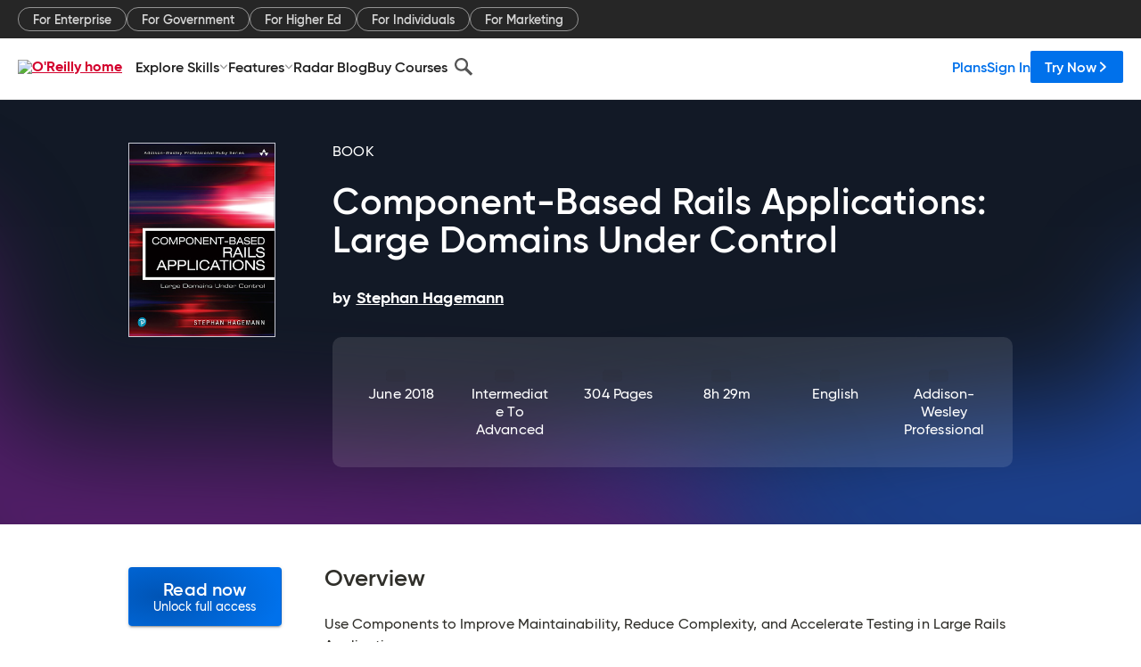

--- FILE ---
content_type: text/html; charset=utf-8
request_url: https://www.oreilly.com/library/view/component-based-rails-applications/9780134774596/
body_size: 36428
content:
<!DOCTYPE html>
<html lang="en"><head><meta charSet="utf-8"/><meta name="viewport" content="width=device-width, initial-scale=1"/><link rel="preload" as="image" href="https://cdn.oreillystatic.com/images/sitewide-headers/oreilly_logo_mark_red.svg"/><link rel="preload" as="image" href="https://cdn.oreillystatic.com/oreilly/images/app-store-logo.png"/><link rel="preload" as="image" href="https://cdn.oreillystatic.com/oreilly/images/google-play-logo.png"/><link rel="preload" as="image" href="https://cdn.oreillystatic.com/oreilly/images/roku-tv-logo.png"/><link rel="preload" as="image" href="https://cdn.oreillystatic.com/oreilly/images/amazon-appstore-logo.png"/><meta name="theme-color" content="#B9002D"/><link rel="preconnect" href="https://cdn.oreillystatic.com" crossorigin=""/><link rel="preload" href="https://cdn.oreillystatic.com/fonts/Gilroy/Family/gilroy-bold.woff2" as="font" type="font/woff2" crossorigin="anonymous"/><link rel="preload" href="https://cdn.oreillystatic.com/fonts/Gilroy/Family/gilroy-regular.woff2" as="font" type="font/woff2" crossorigin="anonymous"/><link rel="preload" href="https://cdn.oreillystatic.com/fonts/Gilroy/Family/gilroy-medium.woff2" as="font" type="font/woff2" crossorigin="anonymous"/><link rel="preload" href="https://cdn.oreillystatic.com/fonts/Gilroy/Family/gilroy-semibold.woff2" as="font" type="font/woff2" crossorigin="anonymous"/><link rel="preload" href="https://cdn.oreillystatic.com/fonts/GuardianText/GuardianTextSans-Medium-Web.woff2" as="font" type="font/woff2" crossorigin="anonymous"/><link rel="preload" href="https://cdn.oreillystatic.com/fonts/GuardianText/GuardianTextSans-Regular-Web.woff2" as="font" type="font/woff2" crossorigin="anonymous"/><link rel="shortcut icon" href="//www.oreilly.com/favicon.ico"/><meta name="robots" content="index, follow"/><meta name="author" content="Stephan Hagemann"/><meta name="publisher" content="Addison-Wesley Professional"/><meta property="og:title" content="Component-Based Rails Applications: Large Domains Under Control"/><meta property="og:url" content="https://www.oreilly.com/library/view/component-based-rails-applications/9780134774596/"/><meta property="og:site_name" content="O’Reilly Online Learning"/><meta property="og:type" content="book"/><meta property="og:image" content="https://www.oreilly.com/library/cover/9780134774596/1200w630h/"/><meta property="og:image:secure_url" content="https://www.oreilly.com/library/cover/9780134774596/1200w630h/"/><meta property="og:image:width" content="1200"/><meta property="og:image:height" content="630"/><meta name="twitter:card" content="summary_large_image"/><meta name="twitter:image" content="https://www.oreilly.com/library/cover/9780134774596/1200w630h/"/><meta name="twitter:site" content="@OReillyMedia"/><meta name="twitter:title" content="Component-Based Rails Applications: Large Domains Under Control"/><meta property="og:book:isbn" content="9780134774596"/><meta property="og:book:author" content="Stephan Hagemann"/><title>Component-Based Rails Applications: Large Domains Under Control [Book]</title><meta property="og:description" content="Use Components to Improve Maintainability, Reduce Complexity, and Accelerate Testing in Large Rails Applications “This book gives Ruby pros a comprehensive guide for increasing the... - Selection from Component-Based Rails Applications: Large Domains Under Control [Book]"/><meta name="description" content="Use Components to Improve Maintainability, Reduce Complexity, and Accelerate Testing in Large Rails Applications “This book gives Ruby pros a comprehensive guide for increasing the... - Selection from Component-Based Rails Applications: Large Domains Under Control [Book]"/><link rel="stylesheet" href="/library/view/dist/client-render.EC6TFHVT.css"/><script>
        (function(h,o,u,n,d) {
          h=h[d]=h[d]||{q:[],onReady:function(c){h.q.push(c)}}
          d=o.createElement(u);d.async=1;d.src=n
          n=o.getElementsByTagName(u)[0];n.parentNode.insertBefore(d,n)
        })(window,document,'script','https://www.datadoghq-browser-agent.com/us1/v5/datadog-rum.js','DD_RUM')
        window.DD_RUM.onReady(function() {
          window.DD_RUM.init({
            clientToken: 'pubeafb4991c8bdcd260cd154294ece7a74',
            applicationId: '9f3d6547-b090-49ef-8a36-89b64f3ee2c5',
            site: 'datadoghq.com',
            service: 'preview_content_viewer-browser',
            env: 'production',
            sessionSampleRate: Number('' || 10),
            sessionReplaySampleRate: Number('' || 10),
            trackUserInteractions: Boolean('' || false),
            trackResources: true,
            trackLongTasks: true,
            defaultPrivacyLevel: 'mask'
          });
        })
      </script><script type="text/javascript">
                  htmlContext = {"basePath":"/library/view","enableMswIntegration":false,"env":{"DATADOG_RUM_APPLICATION_ID":"9f3d6547-b090-49ef-8a36-89b64f3ee2c5","DATADOG_RUM_CLIENT_TOKEN":"pubeafb4991c8bdcd260cd154294ece7a74","ENABLE_BROWSER_LOGGER":"true","ENV":"production","GOOGLE_TAG_MANAGER_ACCOUNT":"GTM-5P4V6Z","LOG_LEVEL":"error"},"frameworkAssets":[],"isDev":false,"manifest":{"observers.js":"observers-6WXBYRSY.js","esm.js":"esm-ZEVP4DAS.js","index.esm.js":"index.esm-G7LAABY4.js","client-render.js":"client-render.TUGL7SXG.js","chunk.js":"chunk-DGJUBN33.js","-ZLS5SCVW.js":"WDYDFRGG-ZLS5SCVW.js","-UHF522OE.js":"2SSKDMRQ-UHF522OE.js","worker.js":"worker-C5J6PNIN.js","rrweb-plugin-console-record.js":"rrweb-plugin-console-record-T6AGXEHB.js","rrweb-record.js":"rrweb-record-EYD7VC6T.js","client-render.css":"client-render.EC6TFHVT.css"},"preloadedAssets":[{"href":"https://cdn.oreillystatic.com/fonts/Gilroy/Family/gilroy-bold.woff2","as":"font","type":"font/woff2","crossOrigin":"anonymous"},{"href":"https://cdn.oreillystatic.com/fonts/Gilroy/Family/gilroy-regular.woff2","as":"font","type":"font/woff2","crossOrigin":"anonymous"},{"href":"https://cdn.oreillystatic.com/fonts/Gilroy/Family/gilroy-medium.woff2","as":"font","type":"font/woff2","crossOrigin":"anonymous"},{"href":"https://cdn.oreillystatic.com/fonts/Gilroy/Family/gilroy-semibold.woff2","as":"font","type":"font/woff2","crossOrigin":"anonymous"},{"href":"https://cdn.oreillystatic.com/fonts/GuardianText/GuardianTextSans-Medium-Web.woff2","as":"font","type":"font/woff2","crossOrigin":"anonymous"},{"href":"https://cdn.oreillystatic.com/fonts/GuardianText/GuardianTextSans-Regular-Web.woff2","as":"font","type":"font/woff2","crossOrigin":"anonymous"}],"name":"preview_content_viewer"};
                  initialStoreData = {"aiChat":{"isOpen":false,"data":{}},"environment":{"origin":"https://internal-ingress.platform.gcp.oreilly.com","env":"production","nodeEnv":"production","logLevel":"error","learningOrigin":"https://learning.oreilly.com","ingressedPaths":["/library/view","/videos"],"apiPath":"/api/web/library/view","basePath":"/library/view","publicPath":"/library/view/dist/","routerBasePath":"/"},"jwt":{"_loadingState":"FAILURE","_error":"No jwt on request."},"ldFeatureFlags":{"_loadingState":"FAILURE","_error":{}},"navigationAndAnnouncements":{"announcements":[],"links":{"header":[{"name":"Enterprise","link":"/enterprise/","icon":"","classname":"","description":"","isExternal":false,"groups":["header"],"syntheticsId":"","children":[]},{"name":"Pricing","link":"/pricing/","icon":"","classname":"","description":"","isExternal":false,"groups":["header"],"syntheticsId":"","children":[]}],"footer":[{"name":"About O’Reilly","link":"/about/","icon":"","classname":"","description":"","isExternal":false,"groups":["footer"],"syntheticsId":"","children":[]},{"name":"Teach/write/train","link":"/work-with-us.html","icon":"","classname":"","description":"","isExternal":false,"groups":["footer"],"syntheticsId":"","children":[]},{"name":"Careers","link":"/careers/","icon":"","classname":"","description":"","isExternal":false,"groups":["footer"],"syntheticsId":"","children":[]},{"name":"Community partners","link":"/partner/signup.csp","icon":"","classname":"","description":"","isExternal":false,"groups":["footer"],"syntheticsId":"","children":[]},{"name":"Affiliate program","link":"/affiliates/","icon":"","classname":"","description":"","isExternal":false,"groups":["footer"],"syntheticsId":"","children":[]},{"name":"Diversity","link":"/diversity/","icon":"","classname":"","description":"","isExternal":false,"groups":["footer"],"syntheticsId":"","children":[]},{"name":"Support","link":"https://www.oreilly.com/online-learning/support/","icon":"","classname":"","description":"","isExternal":false,"groups":["footer"],"syntheticsId":"","children":[]},{"name":"Contact us","link":"/about/contact.html","icon":"","classname":"","description":"","isExternal":false,"groups":["footer"],"syntheticsId":"","children":[]},{"name":"Newsletters","link":"https://www.oreilly.com/emails/newsletters/","icon":"","classname":"","description":"","isExternal":false,"groups":["footer"],"syntheticsId":"","children":[]}],"marketing-header":[{"name":"For Enterprise","link":"https://www.oreilly.com/online-learning/teams.html","icon":"","classname":"","description":"","isExternal":false,"groups":["marketing-header"],"syntheticsId":"","children":[]},{"name":"For Government","link":"https://www.oreilly.com/online-learning/government.html","icon":"","classname":"","description":"","isExternal":false,"groups":["marketing-header"],"syntheticsId":"","children":[]},{"name":"For Higher Ed","link":"https://www.oreilly.com/online-learning/academic.html","icon":"","classname":"","description":"","isExternal":false,"groups":["marketing-header"],"syntheticsId":"","children":[]},{"name":"For Individuals","link":"https://www.oreilly.com/online-learning/individuals.html","icon":"","classname":"","description":"","isExternal":false,"groups":["marketing-header"],"syntheticsId":"","children":[]},{"name":"For Marketing","link":"https://www.oreilly.com/content-marketing-solutions.html","icon":"","classname":"","description":"","isExternal":false,"groups":["marketing-header"],"syntheticsId":"","children":[]}],"fineprint":[{"name":"Terms of Service","link":"https://www.oreilly.com/terms/","icon":"","classname":"","description":"","isExternal":false,"groups":["fineprint"],"syntheticsId":"","children":[]},{"name":"Privacy Policy","link":"/privacy","icon":"","classname":"","description":"","isExternal":false,"groups":["fineprint"],"syntheticsId":"","children":[]},{"name":"Editorial Independence","link":"/about/editorial_independence.html","icon":"","classname":"","description":"","isExternal":false,"groups":["fineprint"],"syntheticsId":"","children":[]},{"name":"Modern Slavery Act Statement","link":"https://www.oreilly.com/modern-slavery-act-transparency-statement.html","icon":"","classname":"","description":"","isExternal":false,"groups":["fineprint"],"syntheticsId":"","children":[]}],"anon-header":[{"name":"Explore Skills","link":"#","icon":"","classname":"","description":"","isExternal":false,"groups":["anon-header","topbar-left"],"syntheticsId":"","children":[{"name":"Cloud Computing","link":"/search/skills/cloud-computing/","icon":"","classname":"","description":"","isExternal":false,"groups":["topbar-left"],"syntheticsId":"","children":[{"name":"Microsoft Azure","link":"/search/skills/microsoft-azure/","icon":"","classname":"","syntheticsId":""},{"name":"Amazon Web Services (AWS)","link":"/search/skills/amazon-web-services-aws/","icon":"","classname":"","syntheticsId":""},{"name":"Google Cloud","link":"/search/skills/google-cloud/","icon":"","classname":"","syntheticsId":""},{"name":"Cloud Migration","link":"/search/skills/cloud-migration/","icon":"","classname":"","syntheticsId":""},{"name":"Cloud Deployment","link":"/search/skills/cloud-deployment/","icon":"","classname":"","syntheticsId":""},{"name":"Cloud Platforms","link":"/search/skills/cloud-platforms/","icon":"","classname":"","syntheticsId":""}]},{"name":"Data Engineering","link":"/search/skills/data-engineering/","icon":"","classname":"","description":"","isExternal":false,"groups":["topbar-left"],"syntheticsId":"","children":[{"name":"Data Warehouse","link":"/search/skills/data-warehouse/","icon":"","classname":"","syntheticsId":""},{"name":"SQL","link":"/search/skills/sql/","icon":"","classname":"","syntheticsId":""},{"name":"Apache Spark","link":"/search/skills/apache-spark/","icon":"","classname":"","syntheticsId":""},{"name":"Microsoft SQL Server","link":"/search/skills/microsoft-sql-server/","icon":"","classname":"","syntheticsId":""},{"name":"MySQL","link":"/search/skills/mysql/","icon":"","classname":"","syntheticsId":""},{"name":"Kafka","link":"/search/skills/kafka/","icon":"","classname":"","syntheticsId":""},{"name":"Data Lake","link":"/search/skills/data-lake/","icon":"","classname":"","syntheticsId":""},{"name":"Streaming & Messaging","link":"/search/skills/streaming-messaging/","icon":"","classname":"","syntheticsId":""},{"name":"NoSQL Databases","link":"/search/skills/nosql-databases/","icon":"","classname":"","syntheticsId":""},{"name":"Relational Databases","link":"/search/skills/relational-databases/","icon":"","classname":"","syntheticsId":""}]},{"name":"Data Science","link":"/search/skills/data-science/","icon":"","classname":"","description":"","isExternal":false,"groups":["topbar-left"],"syntheticsId":"","children":[{"name":"Pandas","link":"/search/topics/pandas/","icon":"","classname":"","syntheticsId":""},{"name":"R","link":"/search/topics/r/","icon":"","classname":"","syntheticsId":""},{"name":"MATLAB","link":"/search/topics/matlab/","icon":"","classname":"","syntheticsId":""},{"name":"SAS","link":"/search/topics/sas/","icon":"","classname":"","syntheticsId":""},{"name":"D3","link":"/search/topics/d3/","icon":"","classname":"","syntheticsId":""},{"name":"Power BI","link":"/search/topics/power-bi/","icon":"","classname":"","syntheticsId":""},{"name":"Tableau","link":"/search/topics/tableau/","icon":"","classname":"","syntheticsId":""},{"name":"Statistics","link":"/search/topics/statistics/","icon":"","classname":"","syntheticsId":""},{"name":"Exploratory Data Analysis","link":"/search/topics/exploratory-data-analysis/","icon":"","classname":"","syntheticsId":""},{"name":"Data Visualization","link":"/search/topics/data-visualization/","icon":"","classname":"","syntheticsId":""}]},{"name":"AI & ML","link":"/search/skills/ai-ml/","icon":"","classname":"","description":"","isExternal":false,"groups":["topbar-left"],"syntheticsId":"","children":[{"name":"Generative AI","link":"/search/skills/generative-ai/","icon":"","classname":"","syntheticsId":""},{"name":"Machine Learning","link":"/search/skills/machine-learning/","icon":"","classname":"","syntheticsId":""},{"name":"Artificial Intelligence (AI)","link":"/search/skills/artificial-intelligence-ai/","icon":"","classname":"","syntheticsId":""},{"name":"Deep Learning","link":"/search/skills/deep-learning/","icon":"","classname":"","syntheticsId":""},{"name":"Reinforcement Learning","link":"/search/skills/reinforcement-learning/","icon":"","classname":"","syntheticsId":""},{"name":"Natural Language Processing","link":"/search/skills/natural-language-processing/","icon":"","classname":"","syntheticsId":""},{"name":"TensorFlow","link":"/search/skills/tensorflow/","icon":"","classname":"","syntheticsId":""},{"name":"Scikit-Learn","link":"/search/skills/scikit-learn/","icon":"","classname":"","syntheticsId":""},{"name":"Hyperparameter Tuning","link":"/search/skills/hyperparameter-tuning/","icon":"","classname":"","syntheticsId":""},{"name":"MLOps","link":"/search/skills/mlops/","icon":"","classname":"","syntheticsId":""}]},{"name":"Programming Languages","link":"/search/skills/programming-languages/","icon":"","classname":"","description":"","isExternal":false,"groups":["topbar-left"],"syntheticsId":"","children":[{"name":"Java","link":"/search/skills/java/","icon":"","classname":"","syntheticsId":""},{"name":"JavaScript","link":"/search/skills/javascript/","icon":"","classname":"","syntheticsId":""},{"name":"Spring","link":"/search/skills/spring/","icon":"","classname":"","syntheticsId":""},{"name":"Python","link":"/search/skills/python/","icon":"","classname":"","syntheticsId":""},{"name":"Go","link":"/search/skills/go/","icon":"","classname":"","syntheticsId":""},{"name":"C#","link":"/search/skills/c-sharp/","icon":"","classname":"","syntheticsId":""},{"name":"C++","link":"/search/skills/c-plus-plus/","icon":"","classname":"","syntheticsId":""},{"name":"C","link":"/search/skills/c/","icon":"","classname":"","syntheticsId":""},{"name":"Swift","link":"/search/skills/swift/","icon":"","classname":"","syntheticsId":""},{"name":"Rust","link":"/search/skills/rust/","icon":"","classname":"","syntheticsId":""},{"name":"Functional Programming","link":"/search/skills/functional-programming/","icon":"","classname":"","syntheticsId":""}]},{"name":"Software Architecture","link":"/search/skills/software-architecture/","icon":"","classname":"","description":"","isExternal":false,"groups":["topbar-left"],"syntheticsId":"","children":[{"name":"Object-Oriented","link":"/search/skills/object-oriented-architecture/","icon":"","classname":"","syntheticsId":""},{"name":"Distributed Systems","link":"/search/skills/distributed-systems/","icon":"","classname":"","syntheticsId":""},{"name":"Domain-Driven Design","link":"/search/skills/domain-driven-design/","icon":"","classname":"","syntheticsId":""},{"name":"Architectural Patterns","link":"/search/skills/architectural-patterns/","icon":"","classname":"","syntheticsId":""}]},{"name":"IT/Ops","link":"/search/skills/it-operations/","icon":"","classname":"","description":"","isExternal":false,"groups":["topbar-left"],"syntheticsId":"","children":[{"name":"Kubernetes","link":"/search/topics/kubernetes/","icon":"","classname":"","syntheticsId":""},{"name":"Docker","link":"/search/topics/docker/","icon":"","classname":"","syntheticsId":""},{"name":"GitHub","link":"/search/topics/github/","icon":"","classname":"","syntheticsId":""},{"name":"Terraform","link":"/search/topics/terraform/","icon":"","classname":"","syntheticsId":""},{"name":"Continuous Delivery","link":"/search/topics/continuous-delivery/","icon":"","classname":"","syntheticsId":""},{"name":"Continuous Integration","link":"/search/topics/continuous-integration/","icon":"","classname":"","syntheticsId":""},{"name":"Database Administration","link":"/search/topics/database-administration/","icon":"","classname":"","syntheticsId":""},{"name":"Computer Networking","link":"/search/topics/computer-networking/","icon":"","classname":"","syntheticsId":""},{"name":"Operating Systems","link":"/search/topics/operating-systems/","icon":"","classname":"","syntheticsId":""},{"name":"IT Certifications","link":"/search/topics/it-certifications/","icon":"","classname":"","syntheticsId":""}]},{"name":"Security","link":"/search/skills/security/","icon":"","classname":"","description":"","isExternal":false,"groups":["topbar-left"],"syntheticsId":"","children":[{"name":"Network Security","link":"/search/skills/network-security/","icon":"","classname":"","syntheticsId":""},{"name":"Application Security","link":"/search/skills/application-security/","icon":"","classname":"","syntheticsId":""},{"name":"Incident Response","link":"/search/skills/incident-response/","icon":"","classname":"","syntheticsId":""},{"name":"Zero Trust Model","link":"/search/skills/zero-trust-model/","icon":"","classname":"","syntheticsId":""},{"name":"Disaster Recovery","link":"/search/skills/disaster-recovery/","icon":"","classname":"","syntheticsId":""},{"name":"Penetration Testing / Ethical Hacking","link":"/search/skills/penetration-testing-ethical-hacking/","icon":"","classname":"","syntheticsId":""},{"name":"Governance","link":"/search/skills/governance/","icon":"","classname":"","syntheticsId":""},{"name":"Malware","link":"/search/skills/malware/","icon":"","classname":"","syntheticsId":""},{"name":"Security Architecture","link":"/search/skills/security-architecture/","icon":"","classname":"","syntheticsId":""},{"name":"Security Engineering","link":"/search/skills/security-engineering/","icon":"","classname":"","syntheticsId":""},{"name":"Security Certifications","link":"/search/skills/security-certifications/","icon":"","classname":"","syntheticsId":""}]},{"name":"Design","link":"/search/skills/design/","icon":"","classname":"","description":"","isExternal":false,"groups":["topbar-left"],"syntheticsId":"","children":[{"name":"Web Design","link":"/search/skills/web-design/","icon":"","classname":"","syntheticsId":""},{"name":"Graphic Design","link":"/search/skills/graphic-design/","icon":"","classname":"","syntheticsId":""},{"name":"Interaction Design","link":"/search/skills/interaction-design/","icon":"","classname":"","syntheticsId":""},{"name":"Film & Video","link":"/search/skills/film-video/","icon":"","classname":"","syntheticsId":""},{"name":"User Experience (UX)","link":"/search/skills/user-experience-ux/","icon":"","classname":"","syntheticsId":""},{"name":"Design Process","link":"/search/skills/design-process/","icon":"","classname":"","syntheticsId":""},{"name":"Design Tools","link":"/search/skills/design-tools/","icon":"","classname":"","syntheticsId":""}]},{"name":"Business","link":"/search/skills/business/","icon":"","classname":"","description":"","isExternal":false,"groups":["topbar-left"],"syntheticsId":"","children":[{"name":"Agile","link":"/search/skills/agile/","icon":"","classname":"","syntheticsId":""},{"name":"Project Management","link":"/search/skills/project-management/","icon":"","classname":"","syntheticsId":""},{"name":"Product Management","link":"/search/skills/product-management/","icon":"","classname":"","syntheticsId":""},{"name":"Marketing","link":"/search/skills/marketing/","icon":"","classname":"","syntheticsId":""},{"name":"Human Resources","link":"/search/skills/human-resources/","icon":"","classname":"","syntheticsId":""},{"name":"Finance","link":"/search/skills/finance/","icon":"","classname":"","syntheticsId":""},{"name":"Team Management","link":"/search/skills/team-management/","icon":"","classname":"","syntheticsId":""},{"name":"Business Strategy","link":"/search/skills/business-strategy/","icon":"","classname":"","syntheticsId":""},{"name":"Digital Transformation","link":"/search/skills/digital-transformation/","icon":"","classname":"","syntheticsId":""},{"name":"Organizational Leadership","link":"/search/skills/organizational-leadership/","icon":"","classname":"","syntheticsId":""}]},{"name":"Soft Skills","link":"/search/skills/soft-skills/","icon":"","classname":"","description":"","isExternal":false,"groups":["topbar-left"],"syntheticsId":"","children":[{"name":"Professional Communication","link":"/search/skills/professional-communication/","icon":"","classname":"","syntheticsId":""},{"name":"Emotional Intelligence","link":"/search/skills/emotional-intelligence/","icon":"","classname":"","syntheticsId":""},{"name":"Presentation Skills","link":"/search/skills/presentation-skills/","icon":"","classname":"","syntheticsId":""},{"name":"Innovation","link":"/search/skills/innovation/","icon":"","classname":"","syntheticsId":""},{"name":"Critical Thinking","link":"/search/skills/critical-thinking/","icon":"","classname":"","syntheticsId":""},{"name":"Public Speaking","link":"/search/skills/public-speaking/","icon":"","classname":"","syntheticsId":""},{"name":"Collaboration","link":"/search/skills/collaboration/","icon":"","classname":"","syntheticsId":""},{"name":"Personal Productivity","link":"/search/skills/personal-productivity/","icon":"","classname":"","syntheticsId":""},{"name":"Confidence / Motivation","link":"/search/skills/confidence-motivation/","icon":"","classname":"","syntheticsId":""}]}]},{"name":"Features","link":"/online-learning/features.html","icon":"","classname":"","description":"","isExternal":false,"groups":["anon-header"],"syntheticsId":"","children":[{"name":"All features","link":"/online-learning/features.html","icon":"","classname":"","description":"","isExternal":false,"groups":["anon-header"],"syntheticsId":"","children":[]},{"name":"Verifiable skills","link":"/online-learning/verifiable-skills.html","icon":"","classname":"","description":"","isExternal":false,"groups":["anon-header"],"syntheticsId":"","children":[]},{"name":"AI Academy","link":"/online-learning/ai-academy.html","icon":"","classname":"","description":"","isExternal":false,"groups":["anon-header"],"syntheticsId":"","children":[]},{"name":"Courses","link":"/online-learning/courses.html","icon":"","classname":"","description":"","isExternal":false,"groups":["anon-header"],"syntheticsId":"","children":[]},{"name":"Certifications","link":"/online-learning/feature-certification.html","icon":"","classname":"","description":"","isExternal":false,"groups":["anon-header"],"syntheticsId":"","children":[]},{"name":"Interactive learning","link":"/online-learning/intro-interactive-learning.html","icon":"","classname":"","description":"","isExternal":false,"groups":["anon-header"],"syntheticsId":"","children":[]},{"name":"Live events","link":"/online-learning/live-events.html","icon":"","classname":"","description":"","isExternal":false,"groups":["anon-header"],"syntheticsId":"","children":[]},{"name":"Superstreams","link":"/products/superstreams.html","icon":"","classname":"","description":"","isExternal":false,"groups":["anon-header"],"syntheticsId":"","children":[]},{"name":"Answers","link":"/online-learning/feature-answers.html","icon":"","classname":"","description":"","isExternal":false,"groups":["anon-header"],"syntheticsId":"","children":[]},{"name":"Insights reporting","link":"/online-learning/insights-dashboard.html","icon":"","classname":"","description":"","isExternal":false,"groups":["anon-header"],"syntheticsId":"","children":[]}]},{"name":"Radar Blog","link":"/radar/","icon":"","classname":"","description":"","isExternal":false,"groups":["anon-header"],"syntheticsId":"","children":[]},{"name":"Buy Courses","link":"/live/","icon":"","classname":"","description":"","isExternal":false,"groups":["anon-header"],"syntheticsId":"","children":[]}],"topbar-left":[{"name":"Explore Skills","link":"#","icon":"","classname":"","description":"","isExternal":false,"groups":["anon-header","topbar-left"],"syntheticsId":"","children":[{"name":"Cloud Computing","link":"/search/skills/cloud-computing/","icon":"","classname":"","description":"","isExternal":false,"groups":["topbar-left"],"syntheticsId":"","children":[{"name":"Microsoft Azure","link":"/search/skills/microsoft-azure/","icon":"","classname":"","syntheticsId":""},{"name":"Amazon Web Services (AWS)","link":"/search/skills/amazon-web-services-aws/","icon":"","classname":"","syntheticsId":""},{"name":"Google Cloud","link":"/search/skills/google-cloud/","icon":"","classname":"","syntheticsId":""},{"name":"Cloud Migration","link":"/search/skills/cloud-migration/","icon":"","classname":"","syntheticsId":""},{"name":"Cloud Deployment","link":"/search/skills/cloud-deployment/","icon":"","classname":"","syntheticsId":""},{"name":"Cloud Platforms","link":"/search/skills/cloud-platforms/","icon":"","classname":"","syntheticsId":""}]},{"name":"Data Engineering","link":"/search/skills/data-engineering/","icon":"","classname":"","description":"","isExternal":false,"groups":["topbar-left"],"syntheticsId":"","children":[{"name":"Data Warehouse","link":"/search/skills/data-warehouse/","icon":"","classname":"","syntheticsId":""},{"name":"SQL","link":"/search/skills/sql/","icon":"","classname":"","syntheticsId":""},{"name":"Apache Spark","link":"/search/skills/apache-spark/","icon":"","classname":"","syntheticsId":""},{"name":"Microsoft SQL Server","link":"/search/skills/microsoft-sql-server/","icon":"","classname":"","syntheticsId":""},{"name":"MySQL","link":"/search/skills/mysql/","icon":"","classname":"","syntheticsId":""},{"name":"Kafka","link":"/search/skills/kafka/","icon":"","classname":"","syntheticsId":""},{"name":"Data Lake","link":"/search/skills/data-lake/","icon":"","classname":"","syntheticsId":""},{"name":"Streaming & Messaging","link":"/search/skills/streaming-messaging/","icon":"","classname":"","syntheticsId":""},{"name":"NoSQL Databases","link":"/search/skills/nosql-databases/","icon":"","classname":"","syntheticsId":""},{"name":"Relational Databases","link":"/search/skills/relational-databases/","icon":"","classname":"","syntheticsId":""}]},{"name":"Data Science","link":"/search/skills/data-science/","icon":"","classname":"","description":"","isExternal":false,"groups":["topbar-left"],"syntheticsId":"","children":[{"name":"Pandas","link":"/search/topics/pandas/","icon":"","classname":"","syntheticsId":""},{"name":"R","link":"/search/topics/r/","icon":"","classname":"","syntheticsId":""},{"name":"MATLAB","link":"/search/topics/matlab/","icon":"","classname":"","syntheticsId":""},{"name":"SAS","link":"/search/topics/sas/","icon":"","classname":"","syntheticsId":""},{"name":"D3","link":"/search/topics/d3/","icon":"","classname":"","syntheticsId":""},{"name":"Power BI","link":"/search/topics/power-bi/","icon":"","classname":"","syntheticsId":""},{"name":"Tableau","link":"/search/topics/tableau/","icon":"","classname":"","syntheticsId":""},{"name":"Statistics","link":"/search/topics/statistics/","icon":"","classname":"","syntheticsId":""},{"name":"Exploratory Data Analysis","link":"/search/topics/exploratory-data-analysis/","icon":"","classname":"","syntheticsId":""},{"name":"Data Visualization","link":"/search/topics/data-visualization/","icon":"","classname":"","syntheticsId":""}]},{"name":"AI & ML","link":"/search/skills/ai-ml/","icon":"","classname":"","description":"","isExternal":false,"groups":["topbar-left"],"syntheticsId":"","children":[{"name":"Generative AI","link":"/search/skills/generative-ai/","icon":"","classname":"","syntheticsId":""},{"name":"Machine Learning","link":"/search/skills/machine-learning/","icon":"","classname":"","syntheticsId":""},{"name":"Artificial Intelligence (AI)","link":"/search/skills/artificial-intelligence-ai/","icon":"","classname":"","syntheticsId":""},{"name":"Deep Learning","link":"/search/skills/deep-learning/","icon":"","classname":"","syntheticsId":""},{"name":"Reinforcement Learning","link":"/search/skills/reinforcement-learning/","icon":"","classname":"","syntheticsId":""},{"name":"Natural Language Processing","link":"/search/skills/natural-language-processing/","icon":"","classname":"","syntheticsId":""},{"name":"TensorFlow","link":"/search/skills/tensorflow/","icon":"","classname":"","syntheticsId":""},{"name":"Scikit-Learn","link":"/search/skills/scikit-learn/","icon":"","classname":"","syntheticsId":""},{"name":"Hyperparameter Tuning","link":"/search/skills/hyperparameter-tuning/","icon":"","classname":"","syntheticsId":""},{"name":"MLOps","link":"/search/skills/mlops/","icon":"","classname":"","syntheticsId":""}]},{"name":"Programming Languages","link":"/search/skills/programming-languages/","icon":"","classname":"","description":"","isExternal":false,"groups":["topbar-left"],"syntheticsId":"","children":[{"name":"Java","link":"/search/skills/java/","icon":"","classname":"","syntheticsId":""},{"name":"JavaScript","link":"/search/skills/javascript/","icon":"","classname":"","syntheticsId":""},{"name":"Spring","link":"/search/skills/spring/","icon":"","classname":"","syntheticsId":""},{"name":"Python","link":"/search/skills/python/","icon":"","classname":"","syntheticsId":""},{"name":"Go","link":"/search/skills/go/","icon":"","classname":"","syntheticsId":""},{"name":"C#","link":"/search/skills/c-sharp/","icon":"","classname":"","syntheticsId":""},{"name":"C++","link":"/search/skills/c-plus-plus/","icon":"","classname":"","syntheticsId":""},{"name":"C","link":"/search/skills/c/","icon":"","classname":"","syntheticsId":""},{"name":"Swift","link":"/search/skills/swift/","icon":"","classname":"","syntheticsId":""},{"name":"Rust","link":"/search/skills/rust/","icon":"","classname":"","syntheticsId":""},{"name":"Functional Programming","link":"/search/skills/functional-programming/","icon":"","classname":"","syntheticsId":""}]},{"name":"Software Architecture","link":"/search/skills/software-architecture/","icon":"","classname":"","description":"","isExternal":false,"groups":["topbar-left"],"syntheticsId":"","children":[{"name":"Object-Oriented","link":"/search/skills/object-oriented-architecture/","icon":"","classname":"","syntheticsId":""},{"name":"Distributed Systems","link":"/search/skills/distributed-systems/","icon":"","classname":"","syntheticsId":""},{"name":"Domain-Driven Design","link":"/search/skills/domain-driven-design/","icon":"","classname":"","syntheticsId":""},{"name":"Architectural Patterns","link":"/search/skills/architectural-patterns/","icon":"","classname":"","syntheticsId":""}]},{"name":"IT/Ops","link":"/search/skills/it-operations/","icon":"","classname":"","description":"","isExternal":false,"groups":["topbar-left"],"syntheticsId":"","children":[{"name":"Kubernetes","link":"/search/topics/kubernetes/","icon":"","classname":"","syntheticsId":""},{"name":"Docker","link":"/search/topics/docker/","icon":"","classname":"","syntheticsId":""},{"name":"GitHub","link":"/search/topics/github/","icon":"","classname":"","syntheticsId":""},{"name":"Terraform","link":"/search/topics/terraform/","icon":"","classname":"","syntheticsId":""},{"name":"Continuous Delivery","link":"/search/topics/continuous-delivery/","icon":"","classname":"","syntheticsId":""},{"name":"Continuous Integration","link":"/search/topics/continuous-integration/","icon":"","classname":"","syntheticsId":""},{"name":"Database Administration","link":"/search/topics/database-administration/","icon":"","classname":"","syntheticsId":""},{"name":"Computer Networking","link":"/search/topics/computer-networking/","icon":"","classname":"","syntheticsId":""},{"name":"Operating Systems","link":"/search/topics/operating-systems/","icon":"","classname":"","syntheticsId":""},{"name":"IT Certifications","link":"/search/topics/it-certifications/","icon":"","classname":"","syntheticsId":""}]},{"name":"Security","link":"/search/skills/security/","icon":"","classname":"","description":"","isExternal":false,"groups":["topbar-left"],"syntheticsId":"","children":[{"name":"Network Security","link":"/search/skills/network-security/","icon":"","classname":"","syntheticsId":""},{"name":"Application Security","link":"/search/skills/application-security/","icon":"","classname":"","syntheticsId":""},{"name":"Incident Response","link":"/search/skills/incident-response/","icon":"","classname":"","syntheticsId":""},{"name":"Zero Trust Model","link":"/search/skills/zero-trust-model/","icon":"","classname":"","syntheticsId":""},{"name":"Disaster Recovery","link":"/search/skills/disaster-recovery/","icon":"","classname":"","syntheticsId":""},{"name":"Penetration Testing / Ethical Hacking","link":"/search/skills/penetration-testing-ethical-hacking/","icon":"","classname":"","syntheticsId":""},{"name":"Governance","link":"/search/skills/governance/","icon":"","classname":"","syntheticsId":""},{"name":"Malware","link":"/search/skills/malware/","icon":"","classname":"","syntheticsId":""},{"name":"Security Architecture","link":"/search/skills/security-architecture/","icon":"","classname":"","syntheticsId":""},{"name":"Security Engineering","link":"/search/skills/security-engineering/","icon":"","classname":"","syntheticsId":""},{"name":"Security Certifications","link":"/search/skills/security-certifications/","icon":"","classname":"","syntheticsId":""}]},{"name":"Design","link":"/search/skills/design/","icon":"","classname":"","description":"","isExternal":false,"groups":["topbar-left"],"syntheticsId":"","children":[{"name":"Web Design","link":"/search/skills/web-design/","icon":"","classname":"","syntheticsId":""},{"name":"Graphic Design","link":"/search/skills/graphic-design/","icon":"","classname":"","syntheticsId":""},{"name":"Interaction Design","link":"/search/skills/interaction-design/","icon":"","classname":"","syntheticsId":""},{"name":"Film & Video","link":"/search/skills/film-video/","icon":"","classname":"","syntheticsId":""},{"name":"User Experience (UX)","link":"/search/skills/user-experience-ux/","icon":"","classname":"","syntheticsId":""},{"name":"Design Process","link":"/search/skills/design-process/","icon":"","classname":"","syntheticsId":""},{"name":"Design Tools","link":"/search/skills/design-tools/","icon":"","classname":"","syntheticsId":""}]},{"name":"Business","link":"/search/skills/business/","icon":"","classname":"","description":"","isExternal":false,"groups":["topbar-left"],"syntheticsId":"","children":[{"name":"Agile","link":"/search/skills/agile/","icon":"","classname":"","syntheticsId":""},{"name":"Project Management","link":"/search/skills/project-management/","icon":"","classname":"","syntheticsId":""},{"name":"Product Management","link":"/search/skills/product-management/","icon":"","classname":"","syntheticsId":""},{"name":"Marketing","link":"/search/skills/marketing/","icon":"","classname":"","syntheticsId":""},{"name":"Human Resources","link":"/search/skills/human-resources/","icon":"","classname":"","syntheticsId":""},{"name":"Finance","link":"/search/skills/finance/","icon":"","classname":"","syntheticsId":""},{"name":"Team Management","link":"/search/skills/team-management/","icon":"","classname":"","syntheticsId":""},{"name":"Business Strategy","link":"/search/skills/business-strategy/","icon":"","classname":"","syntheticsId":""},{"name":"Digital Transformation","link":"/search/skills/digital-transformation/","icon":"","classname":"","syntheticsId":""},{"name":"Organizational Leadership","link":"/search/skills/organizational-leadership/","icon":"","classname":"","syntheticsId":""}]},{"name":"Soft Skills","link":"/search/skills/soft-skills/","icon":"","classname":"","description":"","isExternal":false,"groups":["topbar-left"],"syntheticsId":"","children":[{"name":"Professional Communication","link":"/search/skills/professional-communication/","icon":"","classname":"","syntheticsId":""},{"name":"Emotional Intelligence","link":"/search/skills/emotional-intelligence/","icon":"","classname":"","syntheticsId":""},{"name":"Presentation Skills","link":"/search/skills/presentation-skills/","icon":"","classname":"","syntheticsId":""},{"name":"Innovation","link":"/search/skills/innovation/","icon":"","classname":"","syntheticsId":""},{"name":"Critical Thinking","link":"/search/skills/critical-thinking/","icon":"","classname":"","syntheticsId":""},{"name":"Public Speaking","link":"/search/skills/public-speaking/","icon":"","classname":"","syntheticsId":""},{"name":"Collaboration","link":"/search/skills/collaboration/","icon":"","classname":"","syntheticsId":""},{"name":"Personal Productivity","link":"/search/skills/personal-productivity/","icon":"","classname":"","syntheticsId":""},{"name":"Confidence / Motivation","link":"/search/skills/confidence-motivation/","icon":"","classname":"","syntheticsId":""}]}]}],"anon-footer-left":[{"name":"About O'Reilly","link":"/about/","icon":"","classname":"","description":"","isExternal":false,"groups":["anon-footer-left"],"syntheticsId":"","children":[{"name":"Teach/Write/Train","link":"/work-with-us.html","icon":"","classname":"","description":"","isExternal":false,"groups":["anon-footer-left"],"syntheticsId":"","children":[]},{"name":"Careers","link":"/careers/","icon":"","classname":"","description":"","isExternal":false,"groups":["anon-footer-left"],"syntheticsId":"","children":[]},{"name":"O'Reilly News","link":"/press/","icon":"","classname":"","description":"","isExternal":false,"groups":["anon-footer-left"],"syntheticsId":"","children":[]},{"name":"Media Coverage","link":"/press/media-coverage.html","icon":"","classname":"","description":"","isExternal":false,"groups":["anon-footer-left"],"syntheticsId":"","children":[]},{"name":"Community Partners","link":"/partner/signup.csp","icon":"","classname":"","description":"","isExternal":false,"groups":["anon-footer-left"],"syntheticsId":"","children":[]},{"name":"Affiliate Program","link":"/affiliates/","icon":"","classname":"","description":"","isExternal":false,"groups":["anon-footer-left"],"syntheticsId":"","children":[]},{"name":"Submit an RFP","link":"/online-learning/rfp.html","icon":"","classname":"","description":"","isExternal":false,"groups":["anon-footer-left"],"syntheticsId":"","children":[]},{"name":"Diversity","link":"/diversity/","icon":"","classname":"","description":"","isExternal":false,"groups":["anon-footer-left"],"syntheticsId":"","children":[]},{"name":"Content Sponsorship","link":"/content-marketing-solutions.html","icon":"","classname":"","description":"","isExternal":false,"groups":["anon-footer-left"],"syntheticsId":"","children":[]}]}],"anon-footer-center":[{"name":"Support","link":"/online-learning/support/","icon":"","classname":"","description":"","isExternal":false,"groups":["anon-footer-center"],"syntheticsId":"","children":[{"name":"Contact Us","link":"/about/contact.html","icon":"","classname":"","description":"","isExternal":false,"groups":["anon-footer-center"],"syntheticsId":"","children":[]},{"name":"Newsletters","link":"/emails/newsletters/","icon":"","classname":"","description":"","isExternal":false,"groups":["anon-footer-center"],"syntheticsId":"","children":[]},{"name":"Privacy Policy","link":"/privacy.html","icon":"","classname":"","description":"","isExternal":false,"groups":["anon-footer-center"],"syntheticsId":"","children":[]},{"name":"AI Policy","link":"/about/oreilly-approach-to-generative-ai.html","icon":"","classname":"","description":"","isExternal":false,"groups":["anon-footer-center"],"syntheticsId":"","children":[]}]}],"anon-footer-right":[{"name":"International","link":"#","icon":"","classname":"","description":"","isExternal":false,"groups":["anon-footer-right"],"syntheticsId":"","children":[{"name":"Australia & New Zealand","link":"/online-learning/anz.html","icon":"","classname":"","description":"","isExternal":false,"groups":["anon-footer-right"],"syntheticsId":"","children":[]},{"name":"Japan","link":"https://www.oreilly.co.jp/index.shtml","icon":"","classname":"","description":"","isExternal":false,"groups":["anon-footer-right"],"syntheticsId":"","children":[]}]}],"social":[{"name":"LinkedIn","link":"https://www.linkedin.com/company/oreilly-media","icon":"linkedin","classname":"","description":"","isExternal":false,"groups":["social"],"syntheticsId":"","children":[]},{"name":"YouTube","link":"https://www.youtube.com/user/OreillyMedia","icon":"youtube","classname":"","description":"","isExternal":false,"groups":["social"],"syntheticsId":"","children":[]}]}},"playlistsCoreState":{"mostRecentPlaylistIds":[],"playlistActions":{"updatingSharing":false,"sharingErrors":{}},"playlists":{"error":"","fetching":true,"loaded":false,"playlists":[],"sharingEnabled":false},"playlistSSR":{"error":"","fetching":false,"loaded":false,"playlist":{}},"sharedPlaylist":{"error":"","fetching":false,"loaded":false,"playlist":{}}},"user":{"error":"User is not authenticated"},"userInfo":{"meta":{"error":"User is not authenticated"},"profile":{"error":null},"usageStatus":{"error":null}},"userProfile":{"error":{"message":"No encoded jwt."},"_loadingState":"FAILURE"},"appState":{"ourn":"urn:orm:book:9780134774596","title":"Component-Based Rails Applications: Large Domains Under Control"}};
                  __orm_public_path__ = window.initialStoreData?.environment?.publicPath;
                </script><script type="text/javascript">
      window.orm = window.orm || {};
      window.orm.redirect = function redirect(url) {
        window.location.assign(url);
      };
      window.orm.logger = console;
    </script><script type="text/javascript" src="https://www.datadoghq-browser-agent.com/us1/v5/datadog-logs.js"></script><script type="text/javascript">
        if (window.DD_LOGS) {
          window.DD_LOGS.init({
            clientToken: 'pub8399c9005ebe7454be1698e2aee94fba',
            site: 'datadoghq.com',
            env: 'production',
            service: 'preview_content_viewer-browser',
            sessionSampleRate: Number('' || 50),
          });
          window.DD_LOGS.logger.setLevel('error' || 'error');
          window.orm.logger = DD_LOGS.logger;
        }
      </script><script>
      // Disable analytics when hit from DD synthetics browser
      if (window._DATADOG_SYNTHETICS_BROWSER === undefined) {
        if (window.initialStoreData && window.initialStoreData.userInfo.meta
          && window.initialStoreData.userInfo.meta.user_identifier && window.initialStoreData.jwt) {
          var user = window.initialStoreData.userInfo.meta;
          var dataLayer = window.dataLayer || [];
          var jwtPerms = window.initialStoreData.jwt.perms;

          // Set user/session info
          dataLayer.push({ userIdentifier: user.user_identifier });
          dataLayer.push({ loggedIn: 'yes' });

          // Set account/org info
          if (!user.individual) {
            dataLayer.push({ orgID: user.primary_account });
          }

          // Set user hasPurchases boolean
          dataLayer.push({ hasPurchases: user.has_purchases.toString() });

          // Set account type
          if (user.individual) {
            if (user.subscription && user.subscription.active) {
              dataLayer.push({learningAccountType: 'individual'});
            } else if (user.is_trial) {
              dataLayer.push({learningAccountType: 'free trial'});
            }
            else if (user.has_purchases && jwtPerms?.prch?.includes('c')){
              dataLayer.push({learningAccountType: 'event purchaser'});
            }
          } else {
            if (user.academic_institution) {
              dataLayer.push({learningAccountType: 'academic'});
            } else {
              dataLayer.push({learningAccountType: 'enterprise'});
            }
          }

          // Set paid account
          if (user.subscription && user.subscription.active) {
            dataLayer.push({ learningPaidAccount: 'yes' });
          }
        }

        (function(w,d,s,l,i){w[l]=w[l]||[];w[l].push({'gtm.start':
          new Date().getTime(),event:'gtm.js'});var f=d.getElementsByTagName(s)[0],
          j=d.createElement(s),dl=l!='dataLayer'?'&l='+l:'';j.async=true;j.src=
          'https://www.googletagmanager.com/gtm.js?id='+i+dl;f.parentNode.insertBefore(j,f);
        })(window,document,'script','dataLayer', 'GTM-5P4V6Z');
      }
    </script><script type="module" src="/library/view/dist/client-render.TUGL7SXG.js" defer=""></script></head><body id="root"><noscript><iframe src="https://www.googletagmanager.com/ns.html?id=GTM-5P4V6Z" height="0" width="0" style="display:none;visibility:hidden"></iframe></noscript><!--$--><script>
        var _vwo_code=(function(){
        var account_id=291788,
        settings_tolerance=2000,
        library_tolerance=2500,
        use_existing_jquery=false,
        /* DO NOT EDIT BELOW THIS LINE */
        f=false,d=document;return{use_existing_jquery:function(){return use_existing_jquery;},library_tolerance:function(){return library_tolerance;},finish:function(){if(!f){f=true;var a=d.getElementById('_vis_opt_path_hides');if(a)a.parentNode.removeChild(a);}},finished:function(){return f;},load:function(a){var b=d.createElement('script');b.src=a;b.type='text/javascript';b.innerText;b.onerror=function(){_vwo_code.finish();};d.getElementsByTagName('head')[0].appendChild(b);},init:function(){settings_timer=setTimeout('_vwo_code.finish()',settings_tolerance);var a=d.createElement('style'),b='body{opacity:0 !important;filter:alpha(opacity=0) !important;background:none !important;}',h=d.getElementsByTagName('head')[0];a.setAttribute('id','_vis_opt_path_hides');a.setAttribute('type','text/css');if(a.styleSheet)a.styleSheet.cssText=b;else a.appendChild(d.createTextNode(b));h.appendChild(a);this.load('//dev.visualwebsiteoptimizer.com/j.php?a='+account_id+'&u='+encodeURIComponent(d.URL)+'&r='+Math.random());return settings_timer;}};}());_vwo_settings_timer=_vwo_code.init();
      </script><a href="#main" class="orm-global-skip-link">Skip to Content</a><header class="orm-global-site-header--default" id="orm-global-site-banner" role="banner" data-testid="site-header-public"><div id="site-header-public-content"><nav role="navigation" aria-label="Primary site navigation"><div id="marketing-menu-outer"><div id="marketing-menu-inner"><ul class="menu" id="marketing-menu-list" data-testid="marketing-menu"><li class="menu__item "><a class="menu-item__link menu-item__link--pill" href="https://www.oreilly.com/online-learning/teams.html">For Enterprise</a></li><li class="menu__item "><a class="menu-item__link menu-item__link--pill" href="https://www.oreilly.com/online-learning/government.html">For Government</a></li><li class="menu__item "><a class="menu-item__link menu-item__link--pill" href="https://www.oreilly.com/online-learning/academic.html">For Higher Ed</a></li><li class="menu__item "><a class="menu-item__link menu-item__link--pill" href="https://www.oreilly.com/online-learning/individuals.html">For Individuals</a></li><li class="menu__item "><a class="menu-item__link menu-item__link--pill" href="https://www.oreilly.com/content-marketing-solutions.html">For Marketing</a></li></ul></div></div><div id="primary-menu-section"><a href="https://www.oreilly.com" title="home page" aria-current="page" id="primary-menu-logo-link"><img id="primary-menu-logo" src="https://cdn.oreillystatic.com/images/sitewide-headers/oreilly_logo_mark_red.svg" alt="O&#x27;Reilly home"/></a><ul id="primary-menu" class="menu navigation-hidden"><li class="navigation-hidden" id="primary-menu-item-left"><ul class="menu" id="primary-menu-list-left"><li class="menu__item menu-item menu-item--level-0 mobileOnly " id="menu-item-for-enterprise-0"><a class="menu-item__link menu-item-link menu-item-link--level-0" href="https://www.oreilly.com/online-learning/teams.html" id="menu-item-link-for-enterprise-0">For Enterprise</a></li><li class="menu__item menu-item menu-item--level-0 mobileOnly " id="menu-item-for-government-1"><a class="menu-item__link menu-item-link menu-item-link--level-0" href="https://www.oreilly.com/online-learning/government.html" id="menu-item-link-for-government-1">For Government</a></li><li class="menu__item menu-item menu-item--level-0 mobileOnly " id="menu-item-for-higher-ed-2"><a class="menu-item__link menu-item-link menu-item-link--level-0" href="https://www.oreilly.com/online-learning/academic.html" id="menu-item-link-for-higher-ed-2">For Higher Ed</a></li><li class="menu__item menu-item menu-item--level-0 mobileOnly " id="menu-item-for-individuals-3"><a class="menu-item__link menu-item-link menu-item-link--level-0" href="https://www.oreilly.com/online-learning/individuals.html" id="menu-item-link-for-individuals-3">For Individuals</a></li><li class="menu__item menu-item menu-item--level-0 mobileOnly " id="menu-item-for-marketing-4"><a class="menu-item__link menu-item-link menu-item-link--level-0" href="https://www.oreilly.com/content-marketing-solutions.html" id="menu-item-link-for-marketing-4">For Marketing</a></li><li class="menu__item menu-item menu-item--level-0  " id="menu-item-explore-skills-0"><a class="menu-item__link menu-item-link menu-item-link--level-0" href="#" id="menu-item-link-explore-skills-0" aria-expanded="false" aria-haspopup="true">Explore Skills<svg class="header-icon" focusable="false" aria-hidden="true" viewBox="0 0 20 20" height="10px" width="10px" fill="#999"><path d="M3.28584 5C2.55348 5 2 5.61034 2 6.37045C2 6.75163 2.14716 7.07887 2.3696 7.32823L9.05948 14.5755L9.06355 14.5798C9.31508 14.8461 9.63852 15 10.0043 15C10.3442 15 10.6968 14.8585 10.9473 14.5681L17.6227 7.32738C17.8549 7.08041 18 6.74835 18 6.37045C18 5.61034 17.4465 5 16.7142 5C16.3633 5 16.044 5.14856 15.8102 5.38158L15.8026 5.38909L10.0041 11.666L4.20438 5.39664L4.2007 5.39275C3.96654 5.14484 3.63979 5 3.28584 5Z"></path></svg></a><ul class="submenu submenu--level-0" id="submenu-explore-skills-0"><li class="menu__item menu-item menu-item--level-1  " id="menu-item-cloud-computing-0"><a class="menu-item__link menu-item-link menu-item-link--level-1" href="/search/skills/cloud-computing/" id="menu-item-link-cloud-computing-0" aria-expanded="false" aria-haspopup="true">Cloud Computing<svg class="header-icon" aria-hidden="true" viewBox="0 0 20 20" height="10px" width="10px" fill="#ccc"><path d="M5.5 16.7142C5.5 17.4465 6.11034 18 6.87045 18C7.25163 18 7.57887 17.8528 7.82823 17.6304L15.0755 10.9405L15.0798 10.9365C15.3461 10.6849 15.5 10.3615 15.5 9.99568C15.5 9.65583 15.3585 9.30318 15.0681 9.05271L7.82738 2.37726C7.58041 2.14511 7.24835 2 6.87045 2C6.11034 2 5.5 2.55348 5.5 3.28584C5.5 3.63671 5.64856 3.95598 5.88158 4.18983L5.88909 4.19737L12.166 9.99593L5.89664 15.7956L5.89275 15.7993C5.64484 16.0335 5.5 16.3602 5.5 16.7142Z"></path></svg></a><ul class="submenu submenu--level-1" id="submenu-cloud-computing-0"><li class="menu__item menu-item menu-item--level-2  " id="menu-item-microsoft-azure-0"><a class="menu-item__link menu-item-link menu-item-link--level-2" href="/search/skills/microsoft-azure/" id="menu-item-link-microsoft-azure-0">Microsoft Azure</a></li><li class="menu__item menu-item menu-item--level-2  " id="menu-item-amazon-web-services-aws-1"><a class="menu-item__link menu-item-link menu-item-link--level-2" href="/search/skills/amazon-web-services-aws/" id="menu-item-link-amazon-web-services-aws-1">Amazon Web Services (AWS)</a></li><li class="menu__item menu-item menu-item--level-2  " id="menu-item-google-cloud-2"><a class="menu-item__link menu-item-link menu-item-link--level-2" href="/search/skills/google-cloud/" id="menu-item-link-google-cloud-2">Google Cloud</a></li><li class="menu__item menu-item menu-item--level-2  " id="menu-item-cloud-migration-3"><a class="menu-item__link menu-item-link menu-item-link--level-2" href="/search/skills/cloud-migration/" id="menu-item-link-cloud-migration-3">Cloud Migration</a></li><li class="menu__item menu-item menu-item--level-2  " id="menu-item-cloud-deployment-4"><a class="menu-item__link menu-item-link menu-item-link--level-2" href="/search/skills/cloud-deployment/" id="menu-item-link-cloud-deployment-4">Cloud Deployment</a></li><li class="menu__item menu-item menu-item--level-2  " id="menu-item-cloud-platforms-5"><a class="menu-item__link menu-item-link menu-item-link--level-2" href="/search/skills/cloud-platforms/" id="menu-item-link-cloud-platforms-5">Cloud Platforms</a></li></ul></li><li class="menu__item menu-item menu-item--level-1  " id="menu-item-data-engineering-1"><a class="menu-item__link menu-item-link menu-item-link--level-1" href="/search/skills/data-engineering/" id="menu-item-link-data-engineering-1" aria-expanded="false" aria-haspopup="true">Data Engineering<svg class="header-icon" aria-hidden="true" viewBox="0 0 20 20" height="10px" width="10px" fill="#ccc"><path d="M5.5 16.7142C5.5 17.4465 6.11034 18 6.87045 18C7.25163 18 7.57887 17.8528 7.82823 17.6304L15.0755 10.9405L15.0798 10.9365C15.3461 10.6849 15.5 10.3615 15.5 9.99568C15.5 9.65583 15.3585 9.30318 15.0681 9.05271L7.82738 2.37726C7.58041 2.14511 7.24835 2 6.87045 2C6.11034 2 5.5 2.55348 5.5 3.28584C5.5 3.63671 5.64856 3.95598 5.88158 4.18983L5.88909 4.19737L12.166 9.99593L5.89664 15.7956L5.89275 15.7993C5.64484 16.0335 5.5 16.3602 5.5 16.7142Z"></path></svg></a><ul class="submenu submenu--level-1" id="submenu-data-engineering-1"><li class="menu__item menu-item menu-item--level-2  " id="menu-item-data-warehouse-0"><a class="menu-item__link menu-item-link menu-item-link--level-2" href="/search/skills/data-warehouse/" id="menu-item-link-data-warehouse-0">Data Warehouse</a></li><li class="menu__item menu-item menu-item--level-2  " id="menu-item-sql-1"><a class="menu-item__link menu-item-link menu-item-link--level-2" href="/search/skills/sql/" id="menu-item-link-sql-1">SQL</a></li><li class="menu__item menu-item menu-item--level-2  " id="menu-item-apache-spark-2"><a class="menu-item__link menu-item-link menu-item-link--level-2" href="/search/skills/apache-spark/" id="menu-item-link-apache-spark-2">Apache Spark</a></li><li class="menu__item menu-item menu-item--level-2  " id="menu-item-microsoft-sql-server-3"><a class="menu-item__link menu-item-link menu-item-link--level-2" href="/search/skills/microsoft-sql-server/" id="menu-item-link-microsoft-sql-server-3">Microsoft SQL Server</a></li><li class="menu__item menu-item menu-item--level-2  " id="menu-item-mysql-4"><a class="menu-item__link menu-item-link menu-item-link--level-2" href="/search/skills/mysql/" id="menu-item-link-mysql-4">MySQL</a></li><li class="menu__item menu-item menu-item--level-2  " id="menu-item-kafka-5"><a class="menu-item__link menu-item-link menu-item-link--level-2" href="/search/skills/kafka/" id="menu-item-link-kafka-5">Kafka</a></li><li class="menu__item menu-item menu-item--level-2  " id="menu-item-data-lake-6"><a class="menu-item__link menu-item-link menu-item-link--level-2" href="/search/skills/data-lake/" id="menu-item-link-data-lake-6">Data Lake</a></li><li class="menu__item menu-item menu-item--level-2  " id="menu-item-streaming-messaging-7"><a class="menu-item__link menu-item-link menu-item-link--level-2" href="/search/skills/streaming-messaging/" id="menu-item-link-streaming-messaging-7">Streaming &amp; Messaging</a></li><li class="menu__item menu-item menu-item--level-2  " id="menu-item-nosql-databases-8"><a class="menu-item__link menu-item-link menu-item-link--level-2" href="/search/skills/nosql-databases/" id="menu-item-link-nosql-databases-8">NoSQL Databases</a></li><li class="menu__item menu-item menu-item--level-2  " id="menu-item-relational-databases-9"><a class="menu-item__link menu-item-link menu-item-link--level-2" href="/search/skills/relational-databases/" id="menu-item-link-relational-databases-9">Relational Databases</a></li></ul></li><li class="menu__item menu-item menu-item--level-1  " id="menu-item-data-science-2"><a class="menu-item__link menu-item-link menu-item-link--level-1" href="/search/skills/data-science/" id="menu-item-link-data-science-2" aria-expanded="false" aria-haspopup="true">Data Science<svg class="header-icon" aria-hidden="true" viewBox="0 0 20 20" height="10px" width="10px" fill="#ccc"><path d="M5.5 16.7142C5.5 17.4465 6.11034 18 6.87045 18C7.25163 18 7.57887 17.8528 7.82823 17.6304L15.0755 10.9405L15.0798 10.9365C15.3461 10.6849 15.5 10.3615 15.5 9.99568C15.5 9.65583 15.3585 9.30318 15.0681 9.05271L7.82738 2.37726C7.58041 2.14511 7.24835 2 6.87045 2C6.11034 2 5.5 2.55348 5.5 3.28584C5.5 3.63671 5.64856 3.95598 5.88158 4.18983L5.88909 4.19737L12.166 9.99593L5.89664 15.7956L5.89275 15.7993C5.64484 16.0335 5.5 16.3602 5.5 16.7142Z"></path></svg></a><ul class="submenu submenu--level-1" id="submenu-data-science-2"><li class="menu__item menu-item menu-item--level-2  " id="menu-item-pandas-0"><a class="menu-item__link menu-item-link menu-item-link--level-2" href="/search/topics/pandas/" id="menu-item-link-pandas-0">Pandas</a></li><li class="menu__item menu-item menu-item--level-2  " id="menu-item-r-1"><a class="menu-item__link menu-item-link menu-item-link--level-2" href="/search/topics/r/" id="menu-item-link-r-1">R</a></li><li class="menu__item menu-item menu-item--level-2  " id="menu-item-matlab-2"><a class="menu-item__link menu-item-link menu-item-link--level-2" href="/search/topics/matlab/" id="menu-item-link-matlab-2">MATLAB</a></li><li class="menu__item menu-item menu-item--level-2  " id="menu-item-sas-3"><a class="menu-item__link menu-item-link menu-item-link--level-2" href="/search/topics/sas/" id="menu-item-link-sas-3">SAS</a></li><li class="menu__item menu-item menu-item--level-2  " id="menu-item-d3-4"><a class="menu-item__link menu-item-link menu-item-link--level-2" href="/search/topics/d3/" id="menu-item-link-d3-4">D3</a></li><li class="menu__item menu-item menu-item--level-2  " id="menu-item-power-bi-5"><a class="menu-item__link menu-item-link menu-item-link--level-2" href="/search/topics/power-bi/" id="menu-item-link-power-bi-5">Power BI</a></li><li class="menu__item menu-item menu-item--level-2  " id="menu-item-tableau-6"><a class="menu-item__link menu-item-link menu-item-link--level-2" href="/search/topics/tableau/" id="menu-item-link-tableau-6">Tableau</a></li><li class="menu__item menu-item menu-item--level-2  " id="menu-item-statistics-7"><a class="menu-item__link menu-item-link menu-item-link--level-2" href="/search/topics/statistics/" id="menu-item-link-statistics-7">Statistics</a></li><li class="menu__item menu-item menu-item--level-2  " id="menu-item-exploratory-data-analysis-8"><a class="menu-item__link menu-item-link menu-item-link--level-2" href="/search/topics/exploratory-data-analysis/" id="menu-item-link-exploratory-data-analysis-8">Exploratory Data Analysis</a></li><li class="menu__item menu-item menu-item--level-2  " id="menu-item-data-visualization-9"><a class="menu-item__link menu-item-link menu-item-link--level-2" href="/search/topics/data-visualization/" id="menu-item-link-data-visualization-9">Data Visualization</a></li></ul></li><li class="menu__item menu-item menu-item--level-1  " id="menu-item-ai-ml-3"><a class="menu-item__link menu-item-link menu-item-link--level-1" href="/search/skills/ai-ml/" id="menu-item-link-ai-ml-3" aria-expanded="false" aria-haspopup="true">AI &amp; ML<svg class="header-icon" aria-hidden="true" viewBox="0 0 20 20" height="10px" width="10px" fill="#ccc"><path d="M5.5 16.7142C5.5 17.4465 6.11034 18 6.87045 18C7.25163 18 7.57887 17.8528 7.82823 17.6304L15.0755 10.9405L15.0798 10.9365C15.3461 10.6849 15.5 10.3615 15.5 9.99568C15.5 9.65583 15.3585 9.30318 15.0681 9.05271L7.82738 2.37726C7.58041 2.14511 7.24835 2 6.87045 2C6.11034 2 5.5 2.55348 5.5 3.28584C5.5 3.63671 5.64856 3.95598 5.88158 4.18983L5.88909 4.19737L12.166 9.99593L5.89664 15.7956L5.89275 15.7993C5.64484 16.0335 5.5 16.3602 5.5 16.7142Z"></path></svg></a><ul class="submenu submenu--level-1" id="submenu-ai-ml-3"><li class="menu__item menu-item menu-item--level-2  " id="menu-item-generative-ai-0"><a class="menu-item__link menu-item-link menu-item-link--level-2" href="/search/skills/generative-ai/" id="menu-item-link-generative-ai-0">Generative AI</a></li><li class="menu__item menu-item menu-item--level-2  " id="menu-item-machine-learning-1"><a class="menu-item__link menu-item-link menu-item-link--level-2" href="/search/skills/machine-learning/" id="menu-item-link-machine-learning-1">Machine Learning</a></li><li class="menu__item menu-item menu-item--level-2  " id="menu-item-artificial-intelligence-ai-2"><a class="menu-item__link menu-item-link menu-item-link--level-2" href="/search/skills/artificial-intelligence-ai/" id="menu-item-link-artificial-intelligence-ai-2">Artificial Intelligence (AI)</a></li><li class="menu__item menu-item menu-item--level-2  " id="menu-item-deep-learning-3"><a class="menu-item__link menu-item-link menu-item-link--level-2" href="/search/skills/deep-learning/" id="menu-item-link-deep-learning-3">Deep Learning</a></li><li class="menu__item menu-item menu-item--level-2  " id="menu-item-reinforcement-learning-4"><a class="menu-item__link menu-item-link menu-item-link--level-2" href="/search/skills/reinforcement-learning/" id="menu-item-link-reinforcement-learning-4">Reinforcement Learning</a></li><li class="menu__item menu-item menu-item--level-2  " id="menu-item-natural-language-processing-5"><a class="menu-item__link menu-item-link menu-item-link--level-2" href="/search/skills/natural-language-processing/" id="menu-item-link-natural-language-processing-5">Natural Language Processing</a></li><li class="menu__item menu-item menu-item--level-2  " id="menu-item-tensorflow-6"><a class="menu-item__link menu-item-link menu-item-link--level-2" href="/search/skills/tensorflow/" id="menu-item-link-tensorflow-6">TensorFlow</a></li><li class="menu__item menu-item menu-item--level-2  " id="menu-item-scikitlearn-7"><a class="menu-item__link menu-item-link menu-item-link--level-2" href="/search/skills/scikit-learn/" id="menu-item-link-scikitlearn-7">Scikit-Learn</a></li><li class="menu__item menu-item menu-item--level-2  " id="menu-item-hyperparameter-tuning-8"><a class="menu-item__link menu-item-link menu-item-link--level-2" href="/search/skills/hyperparameter-tuning/" id="menu-item-link-hyperparameter-tuning-8">Hyperparameter Tuning</a></li><li class="menu__item menu-item menu-item--level-2  " id="menu-item-mlops-9"><a class="menu-item__link menu-item-link menu-item-link--level-2" href="/search/skills/mlops/" id="menu-item-link-mlops-9">MLOps</a></li></ul></li><li class="menu__item menu-item menu-item--level-1  " id="menu-item-programming-languages-4"><a class="menu-item__link menu-item-link menu-item-link--level-1" href="/search/skills/programming-languages/" id="menu-item-link-programming-languages-4" aria-expanded="false" aria-haspopup="true">Programming Languages<svg class="header-icon" aria-hidden="true" viewBox="0 0 20 20" height="10px" width="10px" fill="#ccc"><path d="M5.5 16.7142C5.5 17.4465 6.11034 18 6.87045 18C7.25163 18 7.57887 17.8528 7.82823 17.6304L15.0755 10.9405L15.0798 10.9365C15.3461 10.6849 15.5 10.3615 15.5 9.99568C15.5 9.65583 15.3585 9.30318 15.0681 9.05271L7.82738 2.37726C7.58041 2.14511 7.24835 2 6.87045 2C6.11034 2 5.5 2.55348 5.5 3.28584C5.5 3.63671 5.64856 3.95598 5.88158 4.18983L5.88909 4.19737L12.166 9.99593L5.89664 15.7956L5.89275 15.7993C5.64484 16.0335 5.5 16.3602 5.5 16.7142Z"></path></svg></a><ul class="submenu submenu--level-1" id="submenu-programming-languages-4"><li class="menu__item menu-item menu-item--level-2  " id="menu-item-java-0"><a class="menu-item__link menu-item-link menu-item-link--level-2" href="/search/skills/java/" id="menu-item-link-java-0">Java</a></li><li class="menu__item menu-item menu-item--level-2  " id="menu-item-javascript-1"><a class="menu-item__link menu-item-link menu-item-link--level-2" href="/search/skills/javascript/" id="menu-item-link-javascript-1">JavaScript</a></li><li class="menu__item menu-item menu-item--level-2  " id="menu-item-spring-2"><a class="menu-item__link menu-item-link menu-item-link--level-2" href="/search/skills/spring/" id="menu-item-link-spring-2">Spring</a></li><li class="menu__item menu-item menu-item--level-2  " id="menu-item-python-3"><a class="menu-item__link menu-item-link menu-item-link--level-2" href="/search/skills/python/" id="menu-item-link-python-3">Python</a></li><li class="menu__item menu-item menu-item--level-2  " id="menu-item-go-4"><a class="menu-item__link menu-item-link menu-item-link--level-2" href="/search/skills/go/" id="menu-item-link-go-4">Go</a></li><li class="menu__item menu-item menu-item--level-2  " id="menu-item-c-5"><a class="menu-item__link menu-item-link menu-item-link--level-2" href="/search/skills/c-sharp/" id="menu-item-link-c-5">C#</a></li><li class="menu__item menu-item menu-item--level-2  " id="menu-item-c-6"><a class="menu-item__link menu-item-link menu-item-link--level-2" href="/search/skills/c-plus-plus/" id="menu-item-link-c-6">C++</a></li><li class="menu__item menu-item menu-item--level-2  " id="menu-item-c-7"><a class="menu-item__link menu-item-link menu-item-link--level-2" href="/search/skills/c/" id="menu-item-link-c-7">C</a></li><li class="menu__item menu-item menu-item--level-2  " id="menu-item-swift-8"><a class="menu-item__link menu-item-link menu-item-link--level-2" href="/search/skills/swift/" id="menu-item-link-swift-8">Swift</a></li><li class="menu__item menu-item menu-item--level-2  " id="menu-item-rust-9"><a class="menu-item__link menu-item-link menu-item-link--level-2" href="/search/skills/rust/" id="menu-item-link-rust-9">Rust</a></li><li class="menu__item menu-item menu-item--level-2  " id="menu-item-functional-programming-10"><a class="menu-item__link menu-item-link menu-item-link--level-2" href="/search/skills/functional-programming/" id="menu-item-link-functional-programming-10">Functional Programming</a></li></ul></li><li class="menu__item menu-item menu-item--level-1  " id="menu-item-software-architecture-5"><a class="menu-item__link menu-item-link menu-item-link--level-1" href="/search/skills/software-architecture/" id="menu-item-link-software-architecture-5" aria-expanded="false" aria-haspopup="true">Software Architecture<svg class="header-icon" aria-hidden="true" viewBox="0 0 20 20" height="10px" width="10px" fill="#ccc"><path d="M5.5 16.7142C5.5 17.4465 6.11034 18 6.87045 18C7.25163 18 7.57887 17.8528 7.82823 17.6304L15.0755 10.9405L15.0798 10.9365C15.3461 10.6849 15.5 10.3615 15.5 9.99568C15.5 9.65583 15.3585 9.30318 15.0681 9.05271L7.82738 2.37726C7.58041 2.14511 7.24835 2 6.87045 2C6.11034 2 5.5 2.55348 5.5 3.28584C5.5 3.63671 5.64856 3.95598 5.88158 4.18983L5.88909 4.19737L12.166 9.99593L5.89664 15.7956L5.89275 15.7993C5.64484 16.0335 5.5 16.3602 5.5 16.7142Z"></path></svg></a><ul class="submenu submenu--level-1" id="submenu-software-architecture-5"><li class="menu__item menu-item menu-item--level-2  " id="menu-item-objectoriented-0"><a class="menu-item__link menu-item-link menu-item-link--level-2" href="/search/skills/object-oriented-architecture/" id="menu-item-link-objectoriented-0">Object-Oriented</a></li><li class="menu__item menu-item menu-item--level-2  " id="menu-item-distributed-systems-1"><a class="menu-item__link menu-item-link menu-item-link--level-2" href="/search/skills/distributed-systems/" id="menu-item-link-distributed-systems-1">Distributed Systems</a></li><li class="menu__item menu-item menu-item--level-2  " id="menu-item-domaindriven-design-2"><a class="menu-item__link menu-item-link menu-item-link--level-2" href="/search/skills/domain-driven-design/" id="menu-item-link-domaindriven-design-2">Domain-Driven Design</a></li><li class="menu__item menu-item menu-item--level-2  " id="menu-item-architectural-patterns-3"><a class="menu-item__link menu-item-link menu-item-link--level-2" href="/search/skills/architectural-patterns/" id="menu-item-link-architectural-patterns-3">Architectural Patterns</a></li></ul></li><li class="menu__item menu-item menu-item--level-1  " id="menu-item-itops-6"><a class="menu-item__link menu-item-link menu-item-link--level-1" href="/search/skills/it-operations/" id="menu-item-link-itops-6" aria-expanded="false" aria-haspopup="true">IT/Ops<svg class="header-icon" aria-hidden="true" viewBox="0 0 20 20" height="10px" width="10px" fill="#ccc"><path d="M5.5 16.7142C5.5 17.4465 6.11034 18 6.87045 18C7.25163 18 7.57887 17.8528 7.82823 17.6304L15.0755 10.9405L15.0798 10.9365C15.3461 10.6849 15.5 10.3615 15.5 9.99568C15.5 9.65583 15.3585 9.30318 15.0681 9.05271L7.82738 2.37726C7.58041 2.14511 7.24835 2 6.87045 2C6.11034 2 5.5 2.55348 5.5 3.28584C5.5 3.63671 5.64856 3.95598 5.88158 4.18983L5.88909 4.19737L12.166 9.99593L5.89664 15.7956L5.89275 15.7993C5.64484 16.0335 5.5 16.3602 5.5 16.7142Z"></path></svg></a><ul class="submenu submenu--level-1" id="submenu-itops-6"><li class="menu__item menu-item menu-item--level-2  " id="menu-item-kubernetes-0"><a class="menu-item__link menu-item-link menu-item-link--level-2" href="/search/topics/kubernetes/" id="menu-item-link-kubernetes-0">Kubernetes</a></li><li class="menu__item menu-item menu-item--level-2  " id="menu-item-docker-1"><a class="menu-item__link menu-item-link menu-item-link--level-2" href="/search/topics/docker/" id="menu-item-link-docker-1">Docker</a></li><li class="menu__item menu-item menu-item--level-2  " id="menu-item-github-2"><a class="menu-item__link menu-item-link menu-item-link--level-2" href="/search/topics/github/" id="menu-item-link-github-2">GitHub</a></li><li class="menu__item menu-item menu-item--level-2  " id="menu-item-terraform-3"><a class="menu-item__link menu-item-link menu-item-link--level-2" href="/search/topics/terraform/" id="menu-item-link-terraform-3">Terraform</a></li><li class="menu__item menu-item menu-item--level-2  " id="menu-item-continuous-delivery-4"><a class="menu-item__link menu-item-link menu-item-link--level-2" href="/search/topics/continuous-delivery/" id="menu-item-link-continuous-delivery-4">Continuous Delivery</a></li><li class="menu__item menu-item menu-item--level-2  " id="menu-item-continuous-integration-5"><a class="menu-item__link menu-item-link menu-item-link--level-2" href="/search/topics/continuous-integration/" id="menu-item-link-continuous-integration-5">Continuous Integration</a></li><li class="menu__item menu-item menu-item--level-2  " id="menu-item-database-administration-6"><a class="menu-item__link menu-item-link menu-item-link--level-2" href="/search/topics/database-administration/" id="menu-item-link-database-administration-6">Database Administration</a></li><li class="menu__item menu-item menu-item--level-2  " id="menu-item-computer-networking-7"><a class="menu-item__link menu-item-link menu-item-link--level-2" href="/search/topics/computer-networking/" id="menu-item-link-computer-networking-7">Computer Networking</a></li><li class="menu__item menu-item menu-item--level-2  " id="menu-item-operating-systems-8"><a class="menu-item__link menu-item-link menu-item-link--level-2" href="/search/topics/operating-systems/" id="menu-item-link-operating-systems-8">Operating Systems</a></li><li class="menu__item menu-item menu-item--level-2  " id="menu-item-it-certifications-9"><a class="menu-item__link menu-item-link menu-item-link--level-2" href="/search/topics/it-certifications/" id="menu-item-link-it-certifications-9">IT Certifications</a></li></ul></li><li class="menu__item menu-item menu-item--level-1  " id="menu-item-security-7"><a class="menu-item__link menu-item-link menu-item-link--level-1" href="/search/skills/security/" id="menu-item-link-security-7" aria-expanded="false" aria-haspopup="true">Security<svg class="header-icon" aria-hidden="true" viewBox="0 0 20 20" height="10px" width="10px" fill="#ccc"><path d="M5.5 16.7142C5.5 17.4465 6.11034 18 6.87045 18C7.25163 18 7.57887 17.8528 7.82823 17.6304L15.0755 10.9405L15.0798 10.9365C15.3461 10.6849 15.5 10.3615 15.5 9.99568C15.5 9.65583 15.3585 9.30318 15.0681 9.05271L7.82738 2.37726C7.58041 2.14511 7.24835 2 6.87045 2C6.11034 2 5.5 2.55348 5.5 3.28584C5.5 3.63671 5.64856 3.95598 5.88158 4.18983L5.88909 4.19737L12.166 9.99593L5.89664 15.7956L5.89275 15.7993C5.64484 16.0335 5.5 16.3602 5.5 16.7142Z"></path></svg></a><ul class="submenu submenu--level-1" id="submenu-security-7"><li class="menu__item menu-item menu-item--level-2  " id="menu-item-network-security-0"><a class="menu-item__link menu-item-link menu-item-link--level-2" href="/search/skills/network-security/" id="menu-item-link-network-security-0">Network Security</a></li><li class="menu__item menu-item menu-item--level-2  " id="menu-item-application-security-1"><a class="menu-item__link menu-item-link menu-item-link--level-2" href="/search/skills/application-security/" id="menu-item-link-application-security-1">Application Security</a></li><li class="menu__item menu-item menu-item--level-2  " id="menu-item-incident-response-2"><a class="menu-item__link menu-item-link menu-item-link--level-2" href="/search/skills/incident-response/" id="menu-item-link-incident-response-2">Incident Response</a></li><li class="menu__item menu-item menu-item--level-2  " id="menu-item-zero-trust-model-3"><a class="menu-item__link menu-item-link menu-item-link--level-2" href="/search/skills/zero-trust-model/" id="menu-item-link-zero-trust-model-3">Zero Trust Model</a></li><li class="menu__item menu-item menu-item--level-2  " id="menu-item-disaster-recovery-4"><a class="menu-item__link menu-item-link menu-item-link--level-2" href="/search/skills/disaster-recovery/" id="menu-item-link-disaster-recovery-4">Disaster Recovery</a></li><li class="menu__item menu-item menu-item--level-2  " id="menu-item-penetration-testing-ethical-hacking-5"><a class="menu-item__link menu-item-link menu-item-link--level-2" href="/search/skills/penetration-testing-ethical-hacking/" id="menu-item-link-penetration-testing-ethical-hacking-5">Penetration Testing / Ethical Hacking</a></li><li class="menu__item menu-item menu-item--level-2  " id="menu-item-governance-6"><a class="menu-item__link menu-item-link menu-item-link--level-2" href="/search/skills/governance/" id="menu-item-link-governance-6">Governance</a></li><li class="menu__item menu-item menu-item--level-2  " id="menu-item-malware-7"><a class="menu-item__link menu-item-link menu-item-link--level-2" href="/search/skills/malware/" id="menu-item-link-malware-7">Malware</a></li><li class="menu__item menu-item menu-item--level-2  " id="menu-item-security-architecture-8"><a class="menu-item__link menu-item-link menu-item-link--level-2" href="/search/skills/security-architecture/" id="menu-item-link-security-architecture-8">Security Architecture</a></li><li class="menu__item menu-item menu-item--level-2  " id="menu-item-security-engineering-9"><a class="menu-item__link menu-item-link menu-item-link--level-2" href="/search/skills/security-engineering/" id="menu-item-link-security-engineering-9">Security Engineering</a></li><li class="menu__item menu-item menu-item--level-2  " id="menu-item-security-certifications-10"><a class="menu-item__link menu-item-link menu-item-link--level-2" href="/search/skills/security-certifications/" id="menu-item-link-security-certifications-10">Security Certifications</a></li></ul></li><li class="menu__item menu-item menu-item--level-1  " id="menu-item-design-8"><a class="menu-item__link menu-item-link menu-item-link--level-1" href="/search/skills/design/" id="menu-item-link-design-8" aria-expanded="false" aria-haspopup="true">Design<svg class="header-icon" aria-hidden="true" viewBox="0 0 20 20" height="10px" width="10px" fill="#ccc"><path d="M5.5 16.7142C5.5 17.4465 6.11034 18 6.87045 18C7.25163 18 7.57887 17.8528 7.82823 17.6304L15.0755 10.9405L15.0798 10.9365C15.3461 10.6849 15.5 10.3615 15.5 9.99568C15.5 9.65583 15.3585 9.30318 15.0681 9.05271L7.82738 2.37726C7.58041 2.14511 7.24835 2 6.87045 2C6.11034 2 5.5 2.55348 5.5 3.28584C5.5 3.63671 5.64856 3.95598 5.88158 4.18983L5.88909 4.19737L12.166 9.99593L5.89664 15.7956L5.89275 15.7993C5.64484 16.0335 5.5 16.3602 5.5 16.7142Z"></path></svg></a><ul class="submenu submenu--level-1" id="submenu-design-8"><li class="menu__item menu-item menu-item--level-2  " id="menu-item-web-design-0"><a class="menu-item__link menu-item-link menu-item-link--level-2" href="/search/skills/web-design/" id="menu-item-link-web-design-0">Web Design</a></li><li class="menu__item menu-item menu-item--level-2  " id="menu-item-graphic-design-1"><a class="menu-item__link menu-item-link menu-item-link--level-2" href="/search/skills/graphic-design/" id="menu-item-link-graphic-design-1">Graphic Design</a></li><li class="menu__item menu-item menu-item--level-2  " id="menu-item-interaction-design-2"><a class="menu-item__link menu-item-link menu-item-link--level-2" href="/search/skills/interaction-design/" id="menu-item-link-interaction-design-2">Interaction Design</a></li><li class="menu__item menu-item menu-item--level-2  " id="menu-item-film-video-3"><a class="menu-item__link menu-item-link menu-item-link--level-2" href="/search/skills/film-video/" id="menu-item-link-film-video-3">Film &amp; Video</a></li><li class="menu__item menu-item menu-item--level-2  " id="menu-item-user-experience-ux-4"><a class="menu-item__link menu-item-link menu-item-link--level-2" href="/search/skills/user-experience-ux/" id="menu-item-link-user-experience-ux-4">User Experience (UX)</a></li><li class="menu__item menu-item menu-item--level-2  " id="menu-item-design-process-5"><a class="menu-item__link menu-item-link menu-item-link--level-2" href="/search/skills/design-process/" id="menu-item-link-design-process-5">Design Process</a></li><li class="menu__item menu-item menu-item--level-2  " id="menu-item-design-tools-6"><a class="menu-item__link menu-item-link menu-item-link--level-2" href="/search/skills/design-tools/" id="menu-item-link-design-tools-6">Design Tools</a></li></ul></li><li class="menu__item menu-item menu-item--level-1  " id="menu-item-business-9"><a class="menu-item__link menu-item-link menu-item-link--level-1" href="/search/skills/business/" id="menu-item-link-business-9" aria-expanded="false" aria-haspopup="true">Business<svg class="header-icon" aria-hidden="true" viewBox="0 0 20 20" height="10px" width="10px" fill="#ccc"><path d="M5.5 16.7142C5.5 17.4465 6.11034 18 6.87045 18C7.25163 18 7.57887 17.8528 7.82823 17.6304L15.0755 10.9405L15.0798 10.9365C15.3461 10.6849 15.5 10.3615 15.5 9.99568C15.5 9.65583 15.3585 9.30318 15.0681 9.05271L7.82738 2.37726C7.58041 2.14511 7.24835 2 6.87045 2C6.11034 2 5.5 2.55348 5.5 3.28584C5.5 3.63671 5.64856 3.95598 5.88158 4.18983L5.88909 4.19737L12.166 9.99593L5.89664 15.7956L5.89275 15.7993C5.64484 16.0335 5.5 16.3602 5.5 16.7142Z"></path></svg></a><ul class="submenu submenu--level-1" id="submenu-business-9"><li class="menu__item menu-item menu-item--level-2  " id="menu-item-agile-0"><a class="menu-item__link menu-item-link menu-item-link--level-2" href="/search/skills/agile/" id="menu-item-link-agile-0">Agile</a></li><li class="menu__item menu-item menu-item--level-2  " id="menu-item-project-management-1"><a class="menu-item__link menu-item-link menu-item-link--level-2" href="/search/skills/project-management/" id="menu-item-link-project-management-1">Project Management</a></li><li class="menu__item menu-item menu-item--level-2  " id="menu-item-product-management-2"><a class="menu-item__link menu-item-link menu-item-link--level-2" href="/search/skills/product-management/" id="menu-item-link-product-management-2">Product Management</a></li><li class="menu__item menu-item menu-item--level-2  " id="menu-item-marketing-3"><a class="menu-item__link menu-item-link menu-item-link--level-2" href="/search/skills/marketing/" id="menu-item-link-marketing-3">Marketing</a></li><li class="menu__item menu-item menu-item--level-2  " id="menu-item-human-resources-4"><a class="menu-item__link menu-item-link menu-item-link--level-2" href="/search/skills/human-resources/" id="menu-item-link-human-resources-4">Human Resources</a></li><li class="menu__item menu-item menu-item--level-2  " id="menu-item-finance-5"><a class="menu-item__link menu-item-link menu-item-link--level-2" href="/search/skills/finance/" id="menu-item-link-finance-5">Finance</a></li><li class="menu__item menu-item menu-item--level-2  " id="menu-item-team-management-6"><a class="menu-item__link menu-item-link menu-item-link--level-2" href="/search/skills/team-management/" id="menu-item-link-team-management-6">Team Management</a></li><li class="menu__item menu-item menu-item--level-2  " id="menu-item-business-strategy-7"><a class="menu-item__link menu-item-link menu-item-link--level-2" href="/search/skills/business-strategy/" id="menu-item-link-business-strategy-7">Business Strategy</a></li><li class="menu__item menu-item menu-item--level-2  " id="menu-item-digital-transformation-8"><a class="menu-item__link menu-item-link menu-item-link--level-2" href="/search/skills/digital-transformation/" id="menu-item-link-digital-transformation-8">Digital Transformation</a></li><li class="menu__item menu-item menu-item--level-2  " id="menu-item-organizational-leadership-9"><a class="menu-item__link menu-item-link menu-item-link--level-2" href="/search/skills/organizational-leadership/" id="menu-item-link-organizational-leadership-9">Organizational Leadership</a></li></ul></li><li class="menu__item menu-item menu-item--level-1  " id="menu-item-soft-skills-10"><a class="menu-item__link menu-item-link menu-item-link--level-1" href="/search/skills/soft-skills/" id="menu-item-link-soft-skills-10" aria-expanded="false" aria-haspopup="true">Soft Skills<svg class="header-icon" aria-hidden="true" viewBox="0 0 20 20" height="10px" width="10px" fill="#ccc"><path d="M5.5 16.7142C5.5 17.4465 6.11034 18 6.87045 18C7.25163 18 7.57887 17.8528 7.82823 17.6304L15.0755 10.9405L15.0798 10.9365C15.3461 10.6849 15.5 10.3615 15.5 9.99568C15.5 9.65583 15.3585 9.30318 15.0681 9.05271L7.82738 2.37726C7.58041 2.14511 7.24835 2 6.87045 2C6.11034 2 5.5 2.55348 5.5 3.28584C5.5 3.63671 5.64856 3.95598 5.88158 4.18983L5.88909 4.19737L12.166 9.99593L5.89664 15.7956L5.89275 15.7993C5.64484 16.0335 5.5 16.3602 5.5 16.7142Z"></path></svg></a><ul class="submenu submenu--level-1" id="submenu-soft-skills-10"><li class="menu__item menu-item menu-item--level-2  " id="menu-item-professional-communication-0"><a class="menu-item__link menu-item-link menu-item-link--level-2" href="/search/skills/professional-communication/" id="menu-item-link-professional-communication-0">Professional Communication</a></li><li class="menu__item menu-item menu-item--level-2  " id="menu-item-emotional-intelligence-1"><a class="menu-item__link menu-item-link menu-item-link--level-2" href="/search/skills/emotional-intelligence/" id="menu-item-link-emotional-intelligence-1">Emotional Intelligence</a></li><li class="menu__item menu-item menu-item--level-2  " id="menu-item-presentation-skills-2"><a class="menu-item__link menu-item-link menu-item-link--level-2" href="/search/skills/presentation-skills/" id="menu-item-link-presentation-skills-2">Presentation Skills</a></li><li class="menu__item menu-item menu-item--level-2  " id="menu-item-innovation-3"><a class="menu-item__link menu-item-link menu-item-link--level-2" href="/search/skills/innovation/" id="menu-item-link-innovation-3">Innovation</a></li><li class="menu__item menu-item menu-item--level-2  " id="menu-item-critical-thinking-4"><a class="menu-item__link menu-item-link menu-item-link--level-2" href="/search/skills/critical-thinking/" id="menu-item-link-critical-thinking-4">Critical Thinking</a></li><li class="menu__item menu-item menu-item--level-2  " id="menu-item-public-speaking-5"><a class="menu-item__link menu-item-link menu-item-link--level-2" href="/search/skills/public-speaking/" id="menu-item-link-public-speaking-5">Public Speaking</a></li><li class="menu__item menu-item menu-item--level-2  " id="menu-item-collaboration-6"><a class="menu-item__link menu-item-link menu-item-link--level-2" href="/search/skills/collaboration/" id="menu-item-link-collaboration-6">Collaboration</a></li><li class="menu__item menu-item menu-item--level-2  " id="menu-item-personal-productivity-7"><a class="menu-item__link menu-item-link menu-item-link--level-2" href="/search/skills/personal-productivity/" id="menu-item-link-personal-productivity-7">Personal Productivity</a></li><li class="menu__item menu-item menu-item--level-2  " id="menu-item-confidence-motivation-8"><a class="menu-item__link menu-item-link menu-item-link--level-2" href="/search/skills/confidence-motivation/" id="menu-item-link-confidence-motivation-8">Confidence / Motivation</a></li></ul></li></ul></li><li class="menu__item menu-item menu-item--level-0  " id="menu-item-features-1"><a class="menu-item__link menu-item-link menu-item-link--level-0" href="/online-learning/features.html" id="menu-item-link-features-1" aria-expanded="false" aria-haspopup="true">Features<svg class="header-icon" focusable="false" aria-hidden="true" viewBox="0 0 20 20" height="10px" width="10px" fill="#999"><path d="M3.28584 5C2.55348 5 2 5.61034 2 6.37045C2 6.75163 2.14716 7.07887 2.3696 7.32823L9.05948 14.5755L9.06355 14.5798C9.31508 14.8461 9.63852 15 10.0043 15C10.3442 15 10.6968 14.8585 10.9473 14.5681L17.6227 7.32738C17.8549 7.08041 18 6.74835 18 6.37045C18 5.61034 17.4465 5 16.7142 5C16.3633 5 16.044 5.14856 15.8102 5.38158L15.8026 5.38909L10.0041 11.666L4.20438 5.39664L4.2007 5.39275C3.96654 5.14484 3.63979 5 3.28584 5Z"></path></svg></a><ul class="submenu submenu--level-0" id="submenu-features-1"><li class="menu__item menu-item menu-item--level-1  " id="menu-item-all-features-0"><a class="menu-item__link menu-item-link menu-item-link--level-1" href="/online-learning/features.html" id="menu-item-link-all-features-0">All features</a></li><li class="menu__item menu-item menu-item--level-1  " id="menu-item-verifiable-skills-1"><a class="menu-item__link menu-item-link menu-item-link--level-1" href="/online-learning/verifiable-skills.html" id="menu-item-link-verifiable-skills-1">Verifiable skills</a></li><li class="menu__item menu-item menu-item--level-1  " id="menu-item-ai-academy-2"><a class="menu-item__link menu-item-link menu-item-link--level-1" href="/online-learning/ai-academy.html" id="menu-item-link-ai-academy-2">AI Academy</a></li><li class="menu__item menu-item menu-item--level-1  " id="menu-item-courses-3"><a class="menu-item__link menu-item-link menu-item-link--level-1" href="/online-learning/courses.html" id="menu-item-link-courses-3">Courses</a></li><li class="menu__item menu-item menu-item--level-1  " id="menu-item-certifications-4"><a class="menu-item__link menu-item-link menu-item-link--level-1" href="/online-learning/feature-certification.html" id="menu-item-link-certifications-4">Certifications</a></li><li class="menu__item menu-item menu-item--level-1  " id="menu-item-interactive-learning-5"><a class="menu-item__link menu-item-link menu-item-link--level-1" href="/online-learning/intro-interactive-learning.html" id="menu-item-link-interactive-learning-5">Interactive learning</a></li><li class="menu__item menu-item menu-item--level-1  " id="menu-item-live-events-6"><a class="menu-item__link menu-item-link menu-item-link--level-1" href="/online-learning/live-events.html" id="menu-item-link-live-events-6">Live events</a></li><li class="menu__item menu-item menu-item--level-1  " id="menu-item-superstreams-7"><a class="menu-item__link menu-item-link menu-item-link--level-1" href="/products/superstreams.html" id="menu-item-link-superstreams-7">Superstreams</a></li><li class="menu__item menu-item menu-item--level-1  " id="menu-item-answers-8"><a class="menu-item__link menu-item-link menu-item-link--level-1" href="/online-learning/feature-answers.html" id="menu-item-link-answers-8">Answers</a></li><li class="menu__item menu-item menu-item--level-1  " id="menu-item-insights-reporting-9"><a class="menu-item__link menu-item-link menu-item-link--level-1" href="/online-learning/insights-dashboard.html" id="menu-item-link-insights-reporting-9">Insights reporting</a></li></ul></li><li class="menu__item menu-item menu-item--level-0  " id="menu-item-radar-blog-2"><a class="menu-item__link menu-item-link menu-item-link--level-0" href="/radar/" id="menu-item-link-radar-blog-2">Radar Blog</a></li><li class="menu__item menu-item menu-item--level-0  " id="menu-item-buy-courses-3"><a class="menu-item__link menu-item-link menu-item-link--level-0" href="/live/" id="menu-item-link-buy-courses-3">Buy Courses</a></li><li id="navigation-search-form-list-item"><form data-testid="nav-search-form" id="nav-search-form" action="https://www.oreilly.com/search/"><div id="nav-search-form-input-container"><div id="nav-search-form-input-box"><svg aria-hidden="true" class="header-icon" width="20px" height="20px" viewBox="0 0 20 20" fill="#555555"><path d="M7.5455,2.25266666 C10.4271667,2.25933334 12.7605,4.54433334 12.7605,7.361 C12.7605,10.1776667 10.4271667,12.4626667 7.5455,12.4693625 C4.66383334,12.476 2.3205,10.201 2.30713677,7.38433334 C2.30383334,6.02433334 2.8555,4.71933334 3.83716666,3.756 C4.8205,2.79433334 6.1555,2.25266666 7.5455,2.25266666 L7.5455,2.25266666 Z M7.5455,14.7676666 C8.97883334,14.7743334 10.3855,14.3793334 11.5971667,13.6293334 L17.4171666,19.3176666 C17.7571666,19.6493334 18.3088334,19.6493334 18.6505,19.3176666 L19.7438334,18.2493334 C20.0838334,17.9143334 20.0838334,17.376 19.7438334,17.0426666 L13.9238334,11.3543333 C15.7788334,8.511 15.4271666,4.801 13.0705,2.33766666 C10.7121667,-0.124 6.94716666,-0.712333334 3.92216666,0.909333334 C0.897166666,2.531 -0.6195,5.951 0.237166666,9.21766666 C1.09383333,12.4843333 4.10716666,14.7693334 7.55716666,14.7676666 L7.5455,14.7676666 Z"></path></svg><input id="nav-search-form-input" type="search" placeholder="Explore our content" autoComplete="off" name="query"/></div></div><button id="nav-search-form-close" class="nav-search-button" data-testid="nav-search-form-close" type="button" title="Close Search Form"><svg class="header-icon" aria-hidden="true" viewBox="0 0 8 8" fill="#555555" width="20px" height="20px"><path d="M0.948112 0C0.408563 0 4.11814e-06 0.431923 4.11814e-06 0.95467C4.11814e-06 1.22411 0.111261 1.45183 0.267234 1.61743L2.58966 4.00047L0.27598 6.37752C0.108619 6.54684 0 6.77982 0 7.04533C0 7.56808 0.408558 8 0.948108 8C1.20588 8 1.43872 7.89659 1.60824 7.73661L1.61715 7.7282L3.99833 5.28676L6.37456 7.71975L6.37891 7.72411C6.5552 7.90088 6.79692 8 7.05189 8C7.59144 8 8 7.56808 8 7.04533C8 6.77589 7.88874 6.54817 7.73277 6.38257L5.41034 3.99953L7.72402 1.62247C7.89138 1.45316 8 1.22017 8 0.95467C8 0.431923 7.59144 0 7.05189 0C6.79412 0 6.56126 0.10342 6.39175 0.263408L6.38285 0.27181L4.00167 2.71324L1.62544 0.280255L1.62109 0.275892C1.4448 0.099117 1.20308 0 0.948112 0Z"></path></svg></button></form><button aria-controls="nav-search-form" aria-haspopup="true" aria-label="Search" aria-expanded="false" class="nav-search-button" data-testid="nav-search-form-open" id="nav-search-form-open" title="Search" type="button"><svg aria-hidden="true" class="header-icon" width="20px" height="20px" viewBox="0 0 20 20" fill="#555555"><path d="M7.5455,2.25266666 C10.4271667,2.25933334 12.7605,4.54433334 12.7605,7.361 C12.7605,10.1776667 10.4271667,12.4626667 7.5455,12.4693625 C4.66383334,12.476 2.3205,10.201 2.30713677,7.38433334 C2.30383334,6.02433334 2.8555,4.71933334 3.83716666,3.756 C4.8205,2.79433334 6.1555,2.25266666 7.5455,2.25266666 L7.5455,2.25266666 Z M7.5455,14.7676666 C8.97883334,14.7743334 10.3855,14.3793334 11.5971667,13.6293334 L17.4171666,19.3176666 C17.7571666,19.6493334 18.3088334,19.6493334 18.6505,19.3176666 L19.7438334,18.2493334 C20.0838334,17.9143334 20.0838334,17.376 19.7438334,17.0426666 L13.9238334,11.3543333 C15.7788334,8.511 15.4271666,4.801 13.0705,2.33766666 C10.7121667,-0.124 6.94716666,-0.712333334 3.92216666,0.909333334 C0.897166666,2.531 -0.6195,5.951 0.237166666,9.21766666 C1.09383333,12.4843333 4.10716666,14.7693334 7.55716666,14.7676666 L7.5455,14.7676666 Z"></path></svg></button></li></ul></li><li id="primary-menu-item-right"><ul class="menu" id="primary-menu-list-right"><li class="menu__item menu-item"><a class="menu-item__link menu-item-link menu-item-link--cta menu-item-link--level-0" href="https://www.oreilly.com/online-learning/pricing.html">Plans</a></li><li class="menu__item menu-item loggedOutOnly"><a class="menu-item__link menu-item-link menu-item-link--cta menu-item-link--level-0" data-gtm-obj="{ &quot;eventCat&quot;:&quot;marketing&quot;, &quot;eventAct&quot;:&quot;nav&quot;, &quot;eventLbl&quot;:&quot;sign in&quot; }" id="nav-signIn" href="https://www.oreilly.com/member/login/">Sign In</a></li><li class="menu__item menu-item loggedOutOnly"><a class="menu-item-link menu-item-link--button" data-gtm-obj="{ &quot;eventCat&quot;:&quot;marketing&quot;, &quot;eventAct&quot;:&quot;nav&quot;, &quot;eventLbl&quot;:&quot;try now&quot; }" data-gtm-event="mousedown" href="https://www.oreilly.com/online-learning/try-now.html" id="nav-tryNow">Try Now<svg class="header-icon" aria-hidden="true" viewBox="0 0 20 20" height="14px" fill="currentColor"><path d="M5.5 16.7142C5.5 17.4465 6.11034 18 6.87045 18C7.25163 18 7.57887 17.8528 7.82823 17.6304L15.0755 10.9405L15.0798 10.9365C15.3461 10.6849 15.5 10.3615 15.5 9.99568C15.5 9.65583 15.3585 9.30318 15.0681 9.05271L7.82738 2.37726C7.58041 2.14511 7.24835 2 6.87045 2C6.11034 2 5.5 2.55348 5.5 3.28584C5.5 3.63671 5.64856 3.95598 5.88158 4.18983L5.88909 4.19737L12.166 9.99593L5.89664 15.7956L5.89275 15.7993C5.64484 16.0335 5.5 16.3602 5.5 16.7142Z"></path></svg></a></li><li class="menu__item menu-item loggedInOnly"><a id="nav-platform" data-gtm-obj="{ &quot;eventCat&quot;:&quot;marketing&quot;, &quot;eventAct&quot;:&quot;nav&quot;, &quot;eventLbl&quot;:&quot;oreilly platform&quot; }" data-gtm-event="mousedown" class="menu-item-link menu-item-link--button" href="https://www.oreilly.com/member/login/">O&#x27;Reilly Platform<svg class="header-icon" aria-hidden="true" viewBox="0 0 20 20" height="14px" fill="currentColor"><path d="M5.5 16.7142C5.5 17.4465 6.11034 18 6.87045 18C7.25163 18 7.57887 17.8528 7.82823 17.6304L15.0755 10.9405L15.0798 10.9365C15.3461 10.6849 15.5 10.3615 15.5 9.99568C15.5 9.65583 15.3585 9.30318 15.0681 9.05271L7.82738 2.37726C7.58041 2.14511 7.24835 2 6.87045 2C6.11034 2 5.5 2.55348 5.5 3.28584C5.5 3.63671 5.64856 3.95598 5.88158 4.18983L5.88909 4.19737L12.166 9.99593L5.89664 15.7956L5.89275 15.7993C5.64484 16.0335 5.5 16.3602 5.5 16.7142Z"></path></svg></a></li></ul></li></ul><button id="mobile-navigation-toggle" class="mobileOnly" type="button" aria-expanded="false" aria-controls="primary-menu primary-menu-item-left" data-testid="navigation-toggle" title="Mobile navigation toggle"><div id="mobile-navigation-toggle-inner"><div id="mobile-navigation-toggle-bars"></div></div></button></div></nav></div></header><main id="maincontent" class="maincontent--default"><script type="application/ld+json">{"@context":"https://schema.org","@type":"Book","@id":"https://www.oreilly.com/library/view/-/9780134774596/#Book","url":"https://www.oreilly.com/library/view/-/9780134774596/","name":"Component-Based Rails Applications: Large Domains Under Control","bookFormat":"https://schema.org/EBook","accessMode":["textual"],"accessibilityFeature":["tableOfContents","structuralNavigation","longDescription","alternativeText"],"learningResourceType":"Book","image":{"@type":"ImageObject","url":"https://learning.oreilly.com/library/cover/9780134774596/250w/","width":250},"potentialAction":[{"@type":"ViewAction","name":"Start your free trial","target":{"@type":"EntryPoint","urlTemplate":"https://www.oreilly.com/start-trial/?next=/library/view/-/9780134774596/"}}],"description":"Use Components to Improve Maintainability, Reduce Complexity, and Accelerate Testing in Large Rails Applications “This book gives Ruby pros a comprehensive guide for increasing the sophistication of their designs, without having to forsake the principles of elegance that keep them in our corner of the software world.” –Obie Fernandez, author, The Rails™ 5 Way, Fourth Edition As Rails applications grow, even experienced developers find it difficult to navigate code bases, implement new features, and keep tests fast. Components are the solution, and shows how to make the most of them. Component-Based Rails Applications Writing for programmers and software team leads who are comfortable with Ruby and Rails, Stephan Hagemann introduces a practical, start-to-finish methodology for modernizing and restructuring existing Rails applications. One step at a time, Hagemann demonstrates how to revamp Rails applications to exhibit visible, provably independent, and explicitly connected parts–thereby simplifying them and making them far easier for teams to manage, change, and test. Throughout, he introduces design concepts and techniques you can use to improve applications of many kinds, even if they weren’t built with Rails or Ruby. Learn how components clarify intent, improve collaboration, and simplify innovation and maintenance Create a full Rails application within a component, from first steps to migrations and dependency management Test component-based applications, manage assets and dependencies, and deploy your application to production Identify the seams in an existing Rails application, and refactor it to extract components Master a scripted, repeatable approach for refactoring Rails applications of any size Use component-based Rails with two popular structural patterns: hexagonal and DCI architecture Leverage your new component skills with other frameworks and languages Overcome the unique challenges that arise as you componentize Rails applications If you’re ready to simplify and revitalize your complex Rails systems, you’re ready for . Component-Based Rails Applications Register your book for convenient access to downloads, updates, and/or corrections as they become available. See inside book for details.","inLanguage":"en","isbn":"9780134775241","datePublished":"2018-06-22","numberOfPages":304,"publisher":{"@type":"Organization","name":"Addison-Wesley Professional"},"author":{"@type":"Person","name":"Stephan Hagemann"}}</script><style data-emotion="css 1ql2yxd">.css-1ql2yxd{padding:0 1rem 1rem;overflow-x:hidden;display:grid;grid-gap:.5rem;row-gap:.5rem;grid-template-columns:1fr;grid-template-areas:"header" "callToAction" "includes" "contentSection";margin-bottom:2rem;}@media (min-width:960px){.css-1ql2yxd{padding:0;grid-gap:.5rem;row-gap:2rem;grid-template-columns:repeat(12, 1fr);}}</style><div data-testid="shell-component" class="css-1ql2yxd"><style data-emotion="css 1x22hsb">.css-1x22hsb{grid-area:header;background:#fff;color:#000;padding:1rem;display:grid;}@media (min-width:960px){.css-1x22hsb{grid-area:1/1/2/13;background:rgb(18, 25, 38);background-image:url(/library/view/dist/header-ZFTJBHAM.svg);background-repeat:no-repeat;-webkit-background-size:cover;background-size:cover;-webkit-background-position:bottom;background-position:bottom;color:#fff;}}</style><header data-testid="header" class="css-1x22hsb"><style data-emotion="css 1tx6s2w">.css-1tx6s2w{display:-webkit-box;display:-webkit-flex;display:-ms-flexbox;display:flex;-webkit-flex-direction:column;-ms-flex-direction:column;flex-direction:column;}@media (min-width:960px){.css-1tx6s2w{display:grid;margin:1rem 3rem;position:relative;min-height:15.5rem;grid-template-columns:1fr 3fr;}}@media (min-width:1280px){.css-1tx6s2w{margin:1rem 8rem;grid-template-columns:1fr 5fr;}}</style><div data-testid="header-content" class="css-1tx6s2w"><style data-emotion="css 1oxpo3a">.css-1oxpo3a{display:-webkit-box;display:-webkit-flex;display:-ms-flexbox;display:flex;-webkit-flex-direction:column;-ms-flex-direction:column;flex-direction:column;margin:1rem auto;max-width:18.5rem;}</style><div data-testid="cover-content" class="css-1oxpo3a"><style data-emotion="css q2ybt4">.css-q2ybt4{width:100%;height:auto;margin-bottom:1rem;grid-area:coverImage;border:1px solid var(--orm-modern-n2);background-color:var(--orm-modern-n2);}</style><img src="/covers/urn:orm:book:9780134774596/300w/" alt="Component-Based Rails Applications: Large Domains Under Control" loading="lazy" class="css-q2ybt4"/></div><style data-emotion="css evbh0w">.css-evbh0w{display:-webkit-box;display:-webkit-flex;display:-ms-flexbox;display:flex;-webkit-flex-direction:column;-ms-flex-direction:column;flex-direction:column;grid-area:headerMeta;}@media (min-width:960px){.css-evbh0w{margin-left:4rem;grid-area:1/2/2/5;}}@media (min-width:1280px){.css-evbh0w{grid-area:1/2/2/3;}}</style><div data-testid="header-meta" class="css-evbh0w"><style data-emotion="css 1nkw723">.css-1nkw723{display:-webkit-box;display:-webkit-flex;display:-ms-flexbox;display:flex;-webkit-flex-direction:column;-ms-flex-direction:column;flex-direction:column;grid-area:headerText;}@media (min-width:960px){.css-1nkw723{margin-top:1rem;}}</style><div data-testid="header-text" class="css-1nkw723"><style data-emotion="css 1ev861f">.css-1ev861f{margin:0;font-family:Gilroy;font-weight:500;font-size:1.00rem;line-height:1.25;letter-spacing:0.005em;text-transform:uppercase;margin-bottom:1.5rem;}</style><span class="MuiTypography-root MuiTypography-uiBody css-1ev861f">book</span><style data-emotion="css 15mfpam">.css-15mfpam{margin:0;font-family:Gilroy;font-weight:600;font-size:2.5657rem;line-height:1.0719;letter-spacing:0.005em;margin-bottom:2rem;}@media (max-width: 540px){.css-15mfpam{font-size:2.0275rem;line-height:1.1098;}}</style><h1 class="MuiTypography-root MuiTypography-h1 css-15mfpam" lang="en">Component-Based Rails Applications: Large Domains Under Control</h1><style data-emotion="css 1po837h">.css-1po837h{margin:0;font-family:Gilroy;font-weight:700;font-size:1.125rem;line-height:1.3334;letter-spacing:0.005em;}</style><h5 class="MuiTypography-root MuiTypography-h5 css-1po837h">by<!-- --> <span><style data-emotion="css 1lw8sb1">.css-1lw8sb1{color:#000;display:inline;text-transform:capitalize;}.css-1lw8sb1 >span{-webkit-text-decoration:underline;text-decoration:underline;margin-left:1px;}.css-1lw8sb1 >span:hover{color:#000;}@media (min-width:960px){.css-1lw8sb1{color:#fff;}.css-1lw8sb1 span:hover,.css-1lw8sb1:hover{color:#fff;}}</style><style data-emotion="css 1lv3fjm">.css-1lv3fjm{-webkit-text-decoration:underline;text-decoration:underline;color:inherit;color:#000;display:inline;text-transform:capitalize;}.css-1lv3fjm:hover{text-decoration-color:inherit;}.css-1lv3fjm >span{-webkit-text-decoration:underline;text-decoration:underline;margin-left:1px;}.css-1lv3fjm >span:hover{color:#000;}@media (min-width:960px){.css-1lv3fjm{color:#fff;}.css-1lv3fjm span:hover,.css-1lv3fjm:hover{color:#fff;}}</style><style data-emotion="css 1344i7j">.css-1344i7j{margin:0;font:inherit;line-height:inherit;letter-spacing:inherit;color:inherit;-webkit-text-decoration:underline;text-decoration:underline;color:inherit;color:#000;display:inline;text-transform:capitalize;}.css-1344i7j:hover{text-decoration-color:inherit;}.css-1344i7j >span{-webkit-text-decoration:underline;text-decoration:underline;margin-left:1px;}.css-1344i7j >span:hover{color:#000;}@media (min-width:960px){.css-1344i7j{color:#fff;}.css-1344i7j span:hover,.css-1344i7j:hover{color:#fff;}}</style><a class="MuiTypography-root MuiTypography-inherit MuiLink-root MuiLink-underlineAlways css-1344i7j" href="/search/?query=author:&quot;Stephan Hagemann&quot;&amp;sort=relevance&amp;highlight=true"><span>Stephan Hagemann</span></a></span></h5></div><style data-emotion="css b5ephl">.css-b5ephl{display:grid;grid-template-rows:1fr;grid-area:headerStats;margin:2rem 0;color:#000;}@media (min-width:960px){.css-b5ephl{grid-template-columns:repeat(auto-fit, minmax(0, 1fr));background:rgba(255, 255, 255, .11);border-radius:0.625rem;padding:1rem;color:#fff;}}</style><article data-testid="header-stats" class="css-b5ephl"><style data-emotion="css 1ewlwfk">.css-1ewlwfk{display:-webkit-box;display:-webkit-flex;display:-ms-flexbox;display:flex;-webkit-flex-direction:row;-ms-flex-direction:row;flex-direction:row;-webkit-align-items:flex-start;-webkit-box-align:flex-start;-ms-flex-align:flex-start;align-items:flex-start;margin-bottom:1rem;}.css-1ewlwfk >svg{margin-right:0.8rem;}@media (min-width:960px){.css-1ewlwfk{-webkit-flex-direction:column;-ms-flex-direction:column;flex-direction:column;-webkit-align-items:center;-webkit-box-align:center;-ms-flex-align:center;align-items:center;-webkit-box-pack:start;-ms-flex-pack:start;-webkit-justify-content:start;justify-content:start;padding:1rem;text-align:center;gap:0.5rem;margin-bottom:0;justify-self:anchor-center;}.css-1ewlwfk >svg{margin-right:0;}}</style><div data-testid="stat-item" class="css-1ewlwfk"><style data-emotion="css kkw5o2 animation-c7515d">.css-kkw5o2{display:block;background-color:rgba(48, 47, 42, 0.11);height:1.2em;margin-top:0;margin-bottom:0;height:auto;transform-origin:0 55%;-webkit-transform:scale(1, 0.60);-moz-transform:scale(1, 0.60);-ms-transform:scale(1, 0.60);transform:scale(1, 0.60);border-radius:4px/6.7px;-webkit-animation:animation-c7515d 2s ease-in-out 0.5s infinite;animation:animation-c7515d 2s ease-in-out 0.5s infinite;margin-right:0.8rem;}.css-kkw5o2:empty:before{content:"\00a0";}@-webkit-keyframes animation-c7515d{0%{opacity:1;}50%{opacity:0.4;}100%{opacity:1;}}@keyframes animation-c7515d{0%{opacity:1;}50%{opacity:0.4;}100%{opacity:1;}}</style><span class="MuiSkeleton-root MuiSkeleton-text MuiSkeleton-pulse css-kkw5o2" data-testid="stat-icon-skeleton" style="width:22px;height:22px"></span><style data-emotion="css 1p8pnef">.css-1p8pnef{text-transform:capitalize;min-height:1.5rem;white-space:normal;word-break:break-word;}@media (max-width:959.95px){.css-1p8pnef{font-family:Gilroy;font-weight:700;font-size:1.125rem;line-height:1.3334;letter-spacing:0.005em;}}</style><style data-emotion="css j97nst">.css-j97nst{margin:0;font-family:Gilroy;font-weight:500;font-size:1.00rem;line-height:1.25;letter-spacing:0.005em;text-transform:capitalize;min-height:1.5rem;white-space:normal;word-break:break-word;}@media (max-width:959.95px){.css-j97nst{font-family:Gilroy;font-weight:700;font-size:1.125rem;line-height:1.3334;letter-spacing:0.005em;}}</style><span class="MuiTypography-root MuiTypography-uiBody css-j97nst">June 2018</span></div><div data-testid="stat-item" class="css-1ewlwfk"><span class="MuiSkeleton-root MuiSkeleton-text MuiSkeleton-pulse css-kkw5o2" data-testid="stat-icon-skeleton" style="width:22px;height:22px"></span><style data-emotion="css 1hsgmoc">.css-1hsgmoc{text-transform:capitalize;min-height:1.5rem;white-space:normal;word-break:break-word;}</style><style data-emotion="css j37xz1">.css-j37xz1{margin:0;font-family:Gilroy;font-weight:500;font-size:1.00rem;line-height:1.25;letter-spacing:0.005em;text-transform:capitalize;min-height:1.5rem;white-space:normal;word-break:break-word;}</style><span class="MuiTypography-root MuiTypography-uiBody css-j37xz1">Intermediate to advanced</span></div><div data-testid="stat-item" class="css-1ewlwfk"><span class="MuiSkeleton-root MuiSkeleton-text MuiSkeleton-pulse css-kkw5o2" data-testid="stat-icon-skeleton" style="width:22px;height:22px"></span><span class="MuiTypography-root MuiTypography-uiBody css-j37xz1">304 pages</span></div><div data-testid="stat-item-duration" class="css-1ewlwfk"><span class="MuiSkeleton-root MuiSkeleton-text MuiSkeleton-pulse css-kkw5o2" data-testid="stat-icon-skeleton" style="width:22px;height:22px"></span><span class="MuiTypography-root MuiTypography-uiBody css-j37xz1">8h 29m</span></div><div data-testid="stat-item-language" class="css-1ewlwfk"><span class="MuiSkeleton-root MuiSkeleton-text MuiSkeleton-pulse css-kkw5o2" data-testid="stat-icon-skeleton" style="width:22px;height:22px"></span><span class="MuiTypography-root MuiTypography-uiBody css-j37xz1">English</span></div><div data-testid="stat-item" class="css-1ewlwfk"><span class="MuiSkeleton-root MuiSkeleton-text MuiSkeleton-pulse css-kkw5o2" data-testid="stat-icon-skeleton" style="width:22px;height:22px"></span><style data-emotion="css d3yfiz">.css-d3yfiz{font-family:Gilroy;font-weight:500;font-size:1.00rem;line-height:1.25;letter-spacing:0.005em;text-transform:capitalize;-webkit-text-decoration:none;text-decoration:none;color:#000;}.css-d3yfiz:hover{-webkit-text-decoration:underline;text-decoration:underline;color:#000;}@media (min-width:960px){.css-d3yfiz{color:#fff;}.css-d3yfiz:hover{-webkit-text-decoration:underline;text-decoration:underline;color:#fff;}}</style><style data-emotion="css bjufp7">.css-bjufp7{-webkit-text-decoration:underline;text-decoration:underline;text-decoration-color:var(--Link-underlineColor);--Link-underlineColor:rgba(0, 113, 235, 0.4);font-family:Gilroy;font-weight:500;font-size:1.00rem;line-height:1.25;letter-spacing:0.005em;text-transform:capitalize;-webkit-text-decoration:none;text-decoration:none;color:#000;}.css-bjufp7:hover{text-decoration-color:inherit;}.css-bjufp7:hover{-webkit-text-decoration:underline;text-decoration:underline;color:#000;}@media (min-width:960px){.css-bjufp7{color:#fff;}.css-bjufp7:hover{-webkit-text-decoration:underline;text-decoration:underline;color:#fff;}}</style><style data-emotion="css 1dj85ta">.css-1dj85ta{margin:0;font:inherit;line-height:inherit;letter-spacing:inherit;color:#0071eb;-webkit-text-decoration:underline;text-decoration:underline;text-decoration-color:var(--Link-underlineColor);--Link-underlineColor:rgba(0, 113, 235, 0.4);font-family:Gilroy;font-weight:500;font-size:1.00rem;line-height:1.25;letter-spacing:0.005em;text-transform:capitalize;-webkit-text-decoration:none;text-decoration:none;color:#000;}.css-1dj85ta:hover{text-decoration-color:inherit;}.css-1dj85ta:hover{-webkit-text-decoration:underline;text-decoration:underline;color:#000;}@media (min-width:960px){.css-1dj85ta{color:#fff;}.css-1dj85ta:hover{-webkit-text-decoration:underline;text-decoration:underline;color:#fff;}}</style><a class="MuiTypography-root MuiTypography-inherit MuiLink-root MuiLink-underlineAlways css-1dj85ta" href="/publisher/1495afeb-554e-4ba9-84fb-f260848d173e/" target="_blank">Addison-Wesley Professional</a></div></article></div></div></header><style data-emotion="css 1hktzxq">.css-1hktzxq{display:grid;grid-area:contentSection;}@media (min-width:960px){.css-1hktzxq{grid-area:2/1/6/13;}}</style><section data-testid="content-section" class="css-1hktzxq"><style data-emotion="css odsktq">.css-odsktq{display:grid;padding:1rem;grid-gap:2rem;}@media (min-width:960px){.css-odsktq{display:grid;grid-template-columns:2fr 6fr;-webkit-column-gap:3rem;column-gap:3rem;margin:0 3rem;}}@media (min-width:1280px){.css-odsktq{grid-template-columns:2fr 9fr;margin:0 8rem;}}</style><div data-testid="content-wrapper" class="css-odsktq"><style data-emotion="css 18tkx6c">.css-18tkx6c{color:#000;display:grid;grid-gap:3rem;grid-template-areas:"callToAction" "toc";}@media (min-width:960px){.css-18tkx6c{padding:0;grid-gap:2rem;-webkit-align-content:baseline;-ms-flex-line-pack:baseline;align-content:baseline;}}</style><aside data-testid="sidebar" class="css-18tkx6c"><style data-emotion="css 1845gy0">.css-1845gy0{display:grid;grid-area:callToAction;-webkit-align-content:baseline;-ms-flex-line-pack:baseline;align-content:baseline;height:-webkit-fit-content;height:-moz-fit-content;height:fit-content;}</style><div data-testid="call-to-action" class="css-1845gy0"><style data-emotion="css 1kbsjk9">.css-1kbsjk9{display:-webkit-box;display:-webkit-flex;display:-ms-flexbox;display:flex;-webkit-flex-direction:column;-ms-flex-direction:column;flex-direction:column;gap:4px;padding:12.8px;max-height:unset;margin-bottom:1rem;}</style><style data-emotion="css 1e6flv1">.css-1e6flv1{font-family:Gilroy;font-weight:700;font-size:1.00rem;line-height:1;letter-spacing:0.005em;text-transform:none;min-width:64px;padding:6px 16px;border:0;border-radius:4px;-webkit-transition:background-color 250ms cubic-bezier(0.4, 0, 0.2, 1) 0ms,box-shadow 250ms cubic-bezier(0.4, 0, 0.2, 1) 0ms,border-color 250ms cubic-bezier(0.4, 0, 0.2, 1) 0ms,color 250ms cubic-bezier(0.4, 0, 0.2, 1) 0ms;transition:background-color 250ms cubic-bezier(0.4, 0, 0.2, 1) 0ms,box-shadow 250ms cubic-bezier(0.4, 0, 0.2, 1) 0ms,border-color 250ms cubic-bezier(0.4, 0, 0.2, 1) 0ms,color 250ms cubic-bezier(0.4, 0, 0.2, 1) 0ms;color:var(--variant-containedColor);background-color:var(--variant-containedBg);box-shadow:0px 3px 1px -2px rgba(0,0,0,0.2),0px 2px 2px 0px rgba(0,0,0,0.14),0px 1px 5px 0px rgba(0,0,0,0.12);--variant-textColor:#0071eb;--variant-outlinedColor:#0071eb;--variant-outlinedBorder:rgba(0, 113, 235, 0.5);--variant-containedColor:#fff;--variant-containedBg:#0071eb;-webkit-transition:background-color 250ms cubic-bezier(0.4, 0, 0.2, 1) 0ms,box-shadow 250ms cubic-bezier(0.4, 0, 0.2, 1) 0ms,border-color 250ms cubic-bezier(0.4, 0, 0.2, 1) 0ms;transition:background-color 250ms cubic-bezier(0.4, 0, 0.2, 1) 0ms,box-shadow 250ms cubic-bezier(0.4, 0, 0.2, 1) 0ms,border-color 250ms cubic-bezier(0.4, 0, 0.2, 1) 0ms;font-family:Gilroy;font-weight:700;font-size:1.00rem;line-height:1;letter-spacing:0.005em;text-transform:none;padding:0.8rem 0rem;background:radial-gradient(
            79.39% 105.18% at 20.61% 50%,
            var(--buttonGradientColorOne, #0054b5) 0%,
            var(--buttonGradientColorTwo, #0071eb) 100%
          );border-radius:0.25rem;border:1px solid transparent;color:var(--orm-modern-white);max-height:2.724rem;-webkit-transition:--buttonGradientColorOne 0.2s,--buttonGradientColorTwo 0.2s;transition:--buttonGradientColorOne 0.2s,--buttonGradientColorTwo 0.2s;display:-webkit-box;display:-webkit-flex;display:-ms-flexbox;display:flex;-webkit-flex-direction:column;-ms-flex-direction:column;flex-direction:column;gap:4px;padding:12.8px;max-height:unset;margin-bottom:1rem;}.css-1e6flv1:hover{-webkit-text-decoration:none;text-decoration:none;}.css-1e6flv1.Mui-disabled{color:rgba(0, 0, 0, 0.26);}.css-1e6flv1:hover{box-shadow:0px 2px 4px -1px rgba(0,0,0,0.2),0px 4px 5px 0px rgba(0,0,0,0.14),0px 1px 10px 0px rgba(0,0,0,0.12);}@media (hover: none){.css-1e6flv1:hover{box-shadow:0px 3px 1px -2px rgba(0,0,0,0.2),0px 2px 2px 0px rgba(0,0,0,0.14),0px 1px 5px 0px rgba(0,0,0,0.12);}}.css-1e6flv1:active{box-shadow:0px 5px 5px -3px rgba(0,0,0,0.2),0px 8px 10px 1px rgba(0,0,0,0.14),0px 3px 14px 2px rgba(0,0,0,0.12);}.css-1e6flv1.Mui-focusVisible{box-shadow:0px 3px 5px -1px rgba(0,0,0,0.2),0px 6px 10px 0px rgba(0,0,0,0.14),0px 1px 18px 0px rgba(0,0,0,0.12);}.css-1e6flv1.Mui-disabled{color:rgba(0, 0, 0, 0.26);box-shadow:none;background-color:rgba(0, 0, 0, 0.12);}@media (hover: hover){.css-1e6flv1:hover{--variant-containedBg:#004492;--variant-textBg:rgba(0, 113, 235, 0.04);--variant-outlinedBorder:#0071eb;--variant-outlinedBg:rgba(0, 113, 235, 0.04);}}.css-1e6flv1.MuiButton-loading{color:transparent;}.css-1e6flv1:hover,.css-1e6flv1:focus{--buttonGradientColorOne:var(--orm-modern-b700);--buttonGradientColorTwo:var(--orm-modern-b700);color:var(--orm-modern-white);}</style><style data-emotion="css 1ohi33g">.css-1ohi33g{display:-webkit-inline-box;display:-webkit-inline-flex;display:-ms-inline-flexbox;display:inline-flex;-webkit-align-items:center;-webkit-box-align:center;-ms-flex-align:center;align-items:center;-webkit-box-pack:center;-ms-flex-pack:center;-webkit-justify-content:center;justify-content:center;position:relative;box-sizing:border-box;-webkit-tap-highlight-color:transparent;background-color:transparent;outline:0;border:0;margin:0;border-radius:0;padding:0;cursor:pointer;-webkit-user-select:none;-moz-user-select:none;-ms-user-select:none;user-select:none;vertical-align:middle;-moz-appearance:none;-webkit-appearance:none;-webkit-text-decoration:none;text-decoration:none;color:inherit;font-family:Gilroy;font-weight:700;font-size:1.00rem;line-height:1;letter-spacing:0.005em;text-transform:none;min-width:64px;padding:6px 16px;border:0;border-radius:4px;-webkit-transition:background-color 250ms cubic-bezier(0.4, 0, 0.2, 1) 0ms,box-shadow 250ms cubic-bezier(0.4, 0, 0.2, 1) 0ms,border-color 250ms cubic-bezier(0.4, 0, 0.2, 1) 0ms,color 250ms cubic-bezier(0.4, 0, 0.2, 1) 0ms;transition:background-color 250ms cubic-bezier(0.4, 0, 0.2, 1) 0ms,box-shadow 250ms cubic-bezier(0.4, 0, 0.2, 1) 0ms,border-color 250ms cubic-bezier(0.4, 0, 0.2, 1) 0ms,color 250ms cubic-bezier(0.4, 0, 0.2, 1) 0ms;color:var(--variant-containedColor);background-color:var(--variant-containedBg);box-shadow:0px 3px 1px -2px rgba(0,0,0,0.2),0px 2px 2px 0px rgba(0,0,0,0.14),0px 1px 5px 0px rgba(0,0,0,0.12);--variant-textColor:#0071eb;--variant-outlinedColor:#0071eb;--variant-outlinedBorder:rgba(0, 113, 235, 0.5);--variant-containedColor:#fff;--variant-containedBg:#0071eb;-webkit-transition:background-color 250ms cubic-bezier(0.4, 0, 0.2, 1) 0ms,box-shadow 250ms cubic-bezier(0.4, 0, 0.2, 1) 0ms,border-color 250ms cubic-bezier(0.4, 0, 0.2, 1) 0ms;transition:background-color 250ms cubic-bezier(0.4, 0, 0.2, 1) 0ms,box-shadow 250ms cubic-bezier(0.4, 0, 0.2, 1) 0ms,border-color 250ms cubic-bezier(0.4, 0, 0.2, 1) 0ms;font-family:Gilroy;font-weight:700;font-size:1.00rem;line-height:1;letter-spacing:0.005em;text-transform:none;padding:0.8rem 0rem;background:radial-gradient(
            79.39% 105.18% at 20.61% 50%,
            var(--buttonGradientColorOne, #0054b5) 0%,
            var(--buttonGradientColorTwo, #0071eb) 100%
          );border-radius:0.25rem;border:1px solid transparent;color:var(--orm-modern-white);max-height:2.724rem;-webkit-transition:--buttonGradientColorOne 0.2s,--buttonGradientColorTwo 0.2s;transition:--buttonGradientColorOne 0.2s,--buttonGradientColorTwo 0.2s;display:-webkit-box;display:-webkit-flex;display:-ms-flexbox;display:flex;-webkit-flex-direction:column;-ms-flex-direction:column;flex-direction:column;gap:4px;padding:12.8px;max-height:unset;margin-bottom:1rem;}.css-1ohi33g::-moz-focus-inner{border-style:none;}.css-1ohi33g.Mui-disabled{pointer-events:none;cursor:default;}@media print{.css-1ohi33g{-webkit-print-color-adjust:exact;color-adjust:exact;}}.css-1ohi33g:hover{-webkit-text-decoration:none;text-decoration:none;}.css-1ohi33g.Mui-disabled{color:rgba(0, 0, 0, 0.26);}.css-1ohi33g:hover{box-shadow:0px 2px 4px -1px rgba(0,0,0,0.2),0px 4px 5px 0px rgba(0,0,0,0.14),0px 1px 10px 0px rgba(0,0,0,0.12);}@media (hover: none){.css-1ohi33g:hover{box-shadow:0px 3px 1px -2px rgba(0,0,0,0.2),0px 2px 2px 0px rgba(0,0,0,0.14),0px 1px 5px 0px rgba(0,0,0,0.12);}}.css-1ohi33g:active{box-shadow:0px 5px 5px -3px rgba(0,0,0,0.2),0px 8px 10px 1px rgba(0,0,0,0.14),0px 3px 14px 2px rgba(0,0,0,0.12);}.css-1ohi33g.Mui-focusVisible{box-shadow:0px 3px 5px -1px rgba(0,0,0,0.2),0px 6px 10px 0px rgba(0,0,0,0.14),0px 1px 18px 0px rgba(0,0,0,0.12);}.css-1ohi33g.Mui-disabled{color:rgba(0, 0, 0, 0.26);box-shadow:none;background-color:rgba(0, 0, 0, 0.12);}@media (hover: hover){.css-1ohi33g:hover{--variant-containedBg:#004492;--variant-textBg:rgba(0, 113, 235, 0.04);--variant-outlinedBorder:#0071eb;--variant-outlinedBg:rgba(0, 113, 235, 0.04);}}.css-1ohi33g.MuiButton-loading{color:transparent;}.css-1ohi33g:hover,.css-1ohi33g:focus{--buttonGradientColorOne:var(--orm-modern-b700);--buttonGradientColorTwo:var(--orm-modern-b700);color:var(--orm-modern-white);}</style><a class="MuiButtonBase-root MuiButton-root MuiButton-contained MuiButton-containedPrimary MuiButton-sizeMedium MuiButton-containedSizeMedium MuiButton-colorPrimary MuiButton-root MuiButton-contained MuiButton-containedPrimary MuiButton-sizeMedium MuiButton-containedSizeMedium MuiButton-colorPrimary css-1ohi33g" tabindex="0" href="/start-trial/?next=/library/view/component-based-rails-applications/9780134774596/" data-contextid="sidebar-cta"><style data-emotion="css 1q9b7fy">.css-1q9b7fy{text-align:center;font-size:1.265625rem;line-height:1.0925em;letter-spacing:0.008rem;font-weight:600;}</style><style data-emotion="css sbqy4j">.css-sbqy4j{margin:0;font-family:Gilroy;font-weight:400;font-size:1.1428571428571428rem;line-height:1.5;text-align:center;font-size:1.265625rem;line-height:1.0925em;letter-spacing:0.008rem;font-weight:600;}</style><p class="MuiTypography-root MuiTypography-body1 css-sbqy4j">Read now</p><style data-emotion="css jq7a05">.css-jq7a05{text-align:center;font-size:0.8888rem;line-height:1.1252em;letter-spacing:0;font-weight:500;}</style><style data-emotion="css 2il9qw">.css-2il9qw{margin:0;font-family:Gilroy;font-weight:400;font-size:1.1428571428571428rem;line-height:1.5;text-align:center;font-size:0.8888rem;line-height:1.1252em;letter-spacing:0;font-weight:500;}</style><p class="MuiTypography-root MuiTypography-body1 css-2il9qw">Unlock full access</p></a><style data-emotion="css 1lkiai5">.css-1lkiai5 .MuiDialog-paper{background-color:#fff;padding:2rem;border-radius:0.5rem;box-shadow:0px 3px 5px -1px rgba(0,0,0,0.2),0px 5px 8px 0px rgba(0,0,0,0.14),0px 1px 14px 0px rgba(0,0,0,0.12);max-width:31.25rem;width:100%;}</style><style data-emotion="css jzfmf4">@media print{.css-jzfmf4{position:absolute!important;}}.css-jzfmf4 .MuiDialog-paper{background-color:#fff;padding:2rem;border-radius:0.5rem;box-shadow:0px 3px 5px -1px rgba(0,0,0,0.2),0px 5px 8px 0px rgba(0,0,0,0.14),0px 1px 14px 0px rgba(0,0,0,0.12);max-width:31.25rem;width:100%;}</style></div><style data-emotion="css 1k48e3">.css-1k48e3{display:grid;grid-area:toc;margin-top:2rem;}@media (min-width:960px){.css-1k48e3{margin-top:0;}}</style><div data-testid="table-of-contents" class="css-1k48e3"><style data-emotion="css 1nd0vh4">.css-1nd0vh4{margin:0;font-family:Gilroy;font-weight:600;font-size:1.6019rem;line-height:1.0925;letter-spacing:0.005em;font-family:Gilroy;font-weight:600;font-size:1.6019rem;line-height:1.0925;letter-spacing:0.005em;color:var(--orm-modern-dark);line-height:1.5rem;letter-spacing:0.008rem;margin-bottom:1rem;font-size:1.265625rem!important;}@media (max-width: 540px){.css-1nd0vh4{font-size:1.2657rem;line-height:1.1852;}}@media (max-width: 540px){.css-1nd0vh4{font-size:1.2657rem;line-height:1.1852;}}</style><h3 class="MuiTypography-root MuiTypography-h3 css-1nd0vh4">Contents</h3><style data-emotion="css 64y6r">.css-64y6r{list-style-type:none;margin:0;padding:0;}</style><ul lang="en" class="css-64y6r"><style data-emotion="css 11q5t5w">.css-11q5t5w{display:-webkit-box;display:-webkit-flex;display:-ms-flexbox;display:flex;-webkit-flex-direction:column;-ms-flex-direction:column;flex-direction:column;-webkit-box-pack:space-around;-ms-flex-pack:space-around;-webkit-justify-content:space-around;justify-content:space-around;-webkit-align-items:flex-start;-webkit-box-align:flex-start;-ms-flex-align:flex-start;align-items:flex-start;font-weight:500;color:#0071eb;}</style><li class="css-11q5t5w"><style data-emotion="css 179cg84">.css-179cg84{display:-webkit-box;display:-webkit-flex;display:-ms-flexbox;display:flex;-webkit-flex-direction:column;-ms-flex-direction:column;flex-direction:column;box-shadow:none;border:none;width:100%;}.css-179cg84:before{display:none;}.css-179cg84 .MuiButtonBase-root.MuiAccordionSummary-root{min-height:0;margin-bottom:1.25rem;}.css-179cg84 .MuiButtonBase-root.MuiAccordionSummary-root.Mui-expanded{min-height:0;margin-bottom:1rem;}</style><style data-emotion="css t649j2">.css-t649j2{position:relative;-webkit-transition:margin 150ms cubic-bezier(0.4, 0, 0.2, 1) 0ms;transition:margin 150ms cubic-bezier(0.4, 0, 0.2, 1) 0ms;overflow-anchor:none;border-radius:0;display:-webkit-box;display:-webkit-flex;display:-ms-flexbox;display:flex;-webkit-flex-direction:column;-ms-flex-direction:column;flex-direction:column;box-shadow:none;border:none;width:100%;}.css-t649j2::before{position:absolute;left:0;top:-1px;right:0;height:1px;content:"";opacity:1;background-color:rgba(0, 0, 0, 0.12);-webkit-transition:opacity 150ms cubic-bezier(0.4, 0, 0.2, 1) 0ms,background-color 150ms cubic-bezier(0.4, 0, 0.2, 1) 0ms;transition:opacity 150ms cubic-bezier(0.4, 0, 0.2, 1) 0ms,background-color 150ms cubic-bezier(0.4, 0, 0.2, 1) 0ms;}.css-t649j2:first-of-type::before{display:none;}.css-t649j2.Mui-expanded::before{opacity:0;}.css-t649j2.Mui-expanded:first-of-type{margin-top:0;}.css-t649j2.Mui-expanded:last-of-type{margin-bottom:0;}.css-t649j2.Mui-expanded+.css-t649j2.Mui-expanded::before{display:none;}.css-t649j2.Mui-disabled{background-color:rgba(0, 0, 0, 0.12);}.css-t649j2:first-of-type{border-top-left-radius:4px;border-top-right-radius:4px;}.css-t649j2:last-of-type{border-bottom-left-radius:4px;border-bottom-right-radius:4px;}@supports (-ms-ime-align: auto){.css-t649j2:last-of-type{border-bottom-left-radius:0;border-bottom-right-radius:0;}}.css-t649j2.Mui-expanded{margin:16px 0;}.css-t649j2:before{display:none;}.css-t649j2 .MuiButtonBase-root.MuiAccordionSummary-root{min-height:0;margin-bottom:1.25rem;}.css-t649j2 .MuiButtonBase-root.MuiAccordionSummary-root.Mui-expanded{min-height:0;margin-bottom:1rem;}</style><style data-emotion="css 3yi6hs">.css-3yi6hs{background-color:#fff;color:#302f2a;-webkit-transition:box-shadow 300ms cubic-bezier(0.4, 0, 0.2, 1) 0ms;transition:box-shadow 300ms cubic-bezier(0.4, 0, 0.2, 1) 0ms;border-radius:4px;box-shadow:var(--Paper-shadow);background-image:var(--Paper-overlay);position:relative;-webkit-transition:margin 150ms cubic-bezier(0.4, 0, 0.2, 1) 0ms;transition:margin 150ms cubic-bezier(0.4, 0, 0.2, 1) 0ms;overflow-anchor:none;border-radius:0;display:-webkit-box;display:-webkit-flex;display:-ms-flexbox;display:flex;-webkit-flex-direction:column;-ms-flex-direction:column;flex-direction:column;box-shadow:none;border:none;width:100%;}.css-3yi6hs::before{position:absolute;left:0;top:-1px;right:0;height:1px;content:"";opacity:1;background-color:rgba(0, 0, 0, 0.12);-webkit-transition:opacity 150ms cubic-bezier(0.4, 0, 0.2, 1) 0ms,background-color 150ms cubic-bezier(0.4, 0, 0.2, 1) 0ms;transition:opacity 150ms cubic-bezier(0.4, 0, 0.2, 1) 0ms,background-color 150ms cubic-bezier(0.4, 0, 0.2, 1) 0ms;}.css-3yi6hs:first-of-type::before{display:none;}.css-3yi6hs.Mui-expanded::before{opacity:0;}.css-3yi6hs.Mui-expanded:first-of-type{margin-top:0;}.css-3yi6hs.Mui-expanded:last-of-type{margin-bottom:0;}.css-3yi6hs.Mui-expanded+.css-3yi6hs.Mui-expanded::before{display:none;}.css-3yi6hs.Mui-disabled{background-color:rgba(0, 0, 0, 0.12);}.css-3yi6hs:first-of-type{border-top-left-radius:4px;border-top-right-radius:4px;}.css-3yi6hs:last-of-type{border-bottom-left-radius:4px;border-bottom-right-radius:4px;}@supports (-ms-ime-align: auto){.css-3yi6hs:last-of-type{border-bottom-left-radius:0;border-bottom-right-radius:0;}}.css-3yi6hs.Mui-expanded{margin:16px 0;}.css-3yi6hs:before{display:none;}.css-3yi6hs .MuiButtonBase-root.MuiAccordionSummary-root{min-height:0;margin-bottom:1.25rem;}.css-3yi6hs .MuiButtonBase-root.MuiAccordionSummary-root.Mui-expanded{min-height:0;margin-bottom:1rem;}</style><div class="MuiPaper-root MuiPaper-elevation MuiPaper-rounded MuiPaper-elevation1 MuiAccordion-root MuiAccordion-rounded MuiAccordion-gutters css-3yi6hs" style="--Paper-shadow:0px 2px 1px -1px rgba(0,0,0,0.2),0px 1px 1px 0px rgba(0,0,0,0.14),0px 1px 3px 0px rgba(0,0,0,0.12)"><style data-emotion="css wnfue5">.css-wnfue5{all:unset;}</style><h3 class="MuiAccordion-heading css-wnfue5"><style data-emotion="css tlhc1n">.css-tlhc1n{display:-webkit-box;display:-webkit-flex;display:-ms-flexbox;display:flex;-webkit-box-pack:justify;-webkit-justify-content:space-between;justify-content:space-between;-webkit-align-items:flex-start;-webkit-box-align:flex-start;-ms-flex-align:flex-start;align-items:flex-start;padding:0;border-radius:4px;-webkit-text-decoration:none;text-decoration:none;color:inherit;font-weight:500;}.css-tlhc1n:hover{color:#0071eb;}.css-tlhc1n.Mui-focusVisible{background-color:transparent;outline:2px solid #0071eb;outline-offset:2px;}.css-tlhc1n .MuiAccordionSummary-content{margin:0;}.css-tlhc1n .MuiAccordionSummary-content.Mui-expanded{margin:0;}</style><style data-emotion="css 14v6ogn">.css-14v6ogn{display:-webkit-box;display:-webkit-flex;display:-ms-flexbox;display:flex;width:100%;min-height:48px;padding:0px 16px;-webkit-transition:min-height 150ms cubic-bezier(0.4, 0, 0.2, 1) 0ms,background-color 150ms cubic-bezier(0.4, 0, 0.2, 1) 0ms;transition:min-height 150ms cubic-bezier(0.4, 0, 0.2, 1) 0ms,background-color 150ms cubic-bezier(0.4, 0, 0.2, 1) 0ms;display:-webkit-box;display:-webkit-flex;display:-ms-flexbox;display:flex;-webkit-box-pack:justify;-webkit-justify-content:space-between;justify-content:space-between;-webkit-align-items:flex-start;-webkit-box-align:flex-start;-ms-flex-align:flex-start;align-items:flex-start;padding:0;border-radius:4px;-webkit-text-decoration:none;text-decoration:none;color:inherit;font-weight:500;}.css-14v6ogn.Mui-focusVisible{background-color:rgba(0, 0, 0, 0.12);}.css-14v6ogn.Mui-disabled{opacity:0.38;}.css-14v6ogn:hover:not(.Mui-disabled){cursor:pointer;}.css-14v6ogn.Mui-expanded{min-height:64px;}.css-14v6ogn:hover{color:#0071eb;}.css-14v6ogn.Mui-focusVisible{background-color:transparent;outline:2px solid #0071eb;outline-offset:2px;}.css-14v6ogn .MuiAccordionSummary-content{margin:0;}.css-14v6ogn .MuiAccordionSummary-content.Mui-expanded{margin:0;}</style><style data-emotion="css 14fwsrp">.css-14fwsrp{display:-webkit-inline-box;display:-webkit-inline-flex;display:-ms-inline-flexbox;display:inline-flex;-webkit-align-items:center;-webkit-box-align:center;-ms-flex-align:center;align-items:center;-webkit-box-pack:center;-ms-flex-pack:center;-webkit-justify-content:center;justify-content:center;position:relative;box-sizing:border-box;-webkit-tap-highlight-color:transparent;background-color:transparent;outline:0;border:0;margin:0;border-radius:0;padding:0;cursor:pointer;-webkit-user-select:none;-moz-user-select:none;-ms-user-select:none;user-select:none;vertical-align:middle;-moz-appearance:none;-webkit-appearance:none;-webkit-text-decoration:none;text-decoration:none;color:inherit;display:-webkit-box;display:-webkit-flex;display:-ms-flexbox;display:flex;width:100%;min-height:48px;padding:0px 16px;-webkit-transition:min-height 150ms cubic-bezier(0.4, 0, 0.2, 1) 0ms,background-color 150ms cubic-bezier(0.4, 0, 0.2, 1) 0ms;transition:min-height 150ms cubic-bezier(0.4, 0, 0.2, 1) 0ms,background-color 150ms cubic-bezier(0.4, 0, 0.2, 1) 0ms;display:-webkit-box;display:-webkit-flex;display:-ms-flexbox;display:flex;-webkit-box-pack:justify;-webkit-justify-content:space-between;justify-content:space-between;-webkit-align-items:flex-start;-webkit-box-align:flex-start;-ms-flex-align:flex-start;align-items:flex-start;padding:0;border-radius:4px;-webkit-text-decoration:none;text-decoration:none;color:inherit;font-weight:500;}.css-14fwsrp::-moz-focus-inner{border-style:none;}.css-14fwsrp.Mui-disabled{pointer-events:none;cursor:default;}@media print{.css-14fwsrp{-webkit-print-color-adjust:exact;color-adjust:exact;}}.css-14fwsrp.Mui-focusVisible{background-color:rgba(0, 0, 0, 0.12);}.css-14fwsrp.Mui-disabled{opacity:0.38;}.css-14fwsrp:hover:not(.Mui-disabled){cursor:pointer;}.css-14fwsrp.Mui-expanded{min-height:64px;}.css-14fwsrp:hover{color:#0071eb;}.css-14fwsrp.Mui-focusVisible{background-color:transparent;outline:2px solid #0071eb;outline-offset:2px;}.css-14fwsrp .MuiAccordionSummary-content{margin:0;}.css-14fwsrp .MuiAccordionSummary-content.Mui-expanded{margin:0;}</style><a class="MuiButtonBase-root MuiAccordionSummary-root MuiAccordionSummary-gutters css-14fwsrp" tabindex="0" aria-expanded="false" aria-controls="component-based-rails-applications-section-content-0" id="component-based-rails-applications-section-header-0" href="/library/view/component-based-rails-applications/9780134774596/cover.xhtml" data-discover="true"><style data-emotion="css 1b8uc0m">.css-1b8uc0m{display:-webkit-box;display:-webkit-flex;display:-ms-flexbox;display:flex;text-align:start;-webkit-box-flex:1;-webkit-flex-grow:1;-ms-flex-positive:1;flex-grow:1;margin:12px 0;-webkit-transition:margin 150ms cubic-bezier(0.4, 0, 0.2, 1) 0ms;transition:margin 150ms cubic-bezier(0.4, 0, 0.2, 1) 0ms;}.css-1b8uc0m.Mui-expanded{margin:20px 0;}</style><span class="MuiAccordionSummary-content MuiAccordionSummary-contentGutters css-1b8uc0m"><style data-emotion="css 1sl8h4y">.css-1sl8h4y{font-family:Gilroy;font-weight:inherit;font-size:1.00rem;line-height:1;letter-spacing:0.005em;}</style><span class="css-1sl8h4y">Cover Page</span></span></a></h3><style data-emotion="css abqyn">.css-abqyn{height:0;overflow:hidden;-webkit-transition:height 300ms cubic-bezier(0.4, 0, 0.2, 1) 0ms;transition:height 300ms cubic-bezier(0.4, 0, 0.2, 1) 0ms;visibility:hidden;}</style><div style="min-height:0px" class="MuiCollapse-root MuiCollapse-vertical MuiCollapse-hidden css-abqyn"><style data-emotion="css 15830to">.css-15830to{display:-webkit-box;display:-webkit-flex;display:-ms-flexbox;display:flex;width:100%;}</style><div class="MuiCollapse-wrapper MuiCollapse-vertical css-15830to"><style data-emotion="css 9vd5ud">.css-9vd5ud{width:100%;}</style><div class="MuiCollapse-wrapperInner MuiCollapse-vertical css-9vd5ud"><div aria-labelledby="component-based-rails-applications-section-header-0" id="component-based-rails-applications-section-content-0" role="region" class="MuiAccordion-region css-1xdhyk6"><style data-emotion="css k5hc48">.css-k5hc48{display:-webkit-box;display:-webkit-flex;display:-ms-flexbox;display:flex;-webkit-flex-direction:column;-ms-flex-direction:column;flex-direction:column;gap:0.5rem;padding:0 1rem;margin-bottom:1rem;}</style><style data-emotion="css 106ff">.css-106ff{padding:8px 16px 16px;display:-webkit-box;display:-webkit-flex;display:-ms-flexbox;display:flex;-webkit-flex-direction:column;-ms-flex-direction:column;flex-direction:column;gap:0.5rem;padding:0 1rem;margin-bottom:1rem;}</style><div class="MuiAccordionDetails-root css-106ff"></div></div></div></div></div></div></li><li class="css-11q5t5w"><div class="MuiPaper-root MuiPaper-elevation MuiPaper-rounded MuiPaper-elevation1 MuiAccordion-root MuiAccordion-rounded MuiAccordion-gutters css-3yi6hs" style="--Paper-shadow:0px 2px 1px -1px rgba(0,0,0,0.2),0px 1px 1px 0px rgba(0,0,0,0.14),0px 1px 3px 0px rgba(0,0,0,0.12)"><h3 class="MuiAccordion-heading css-wnfue5"><a class="MuiButtonBase-root MuiAccordionSummary-root MuiAccordionSummary-gutters css-14fwsrp" tabindex="0" aria-expanded="false" aria-controls="component-based-rails-applications-section-content-1" id="component-based-rails-applications-section-header-1" href="/library/view/component-based-rails-applications/9780134774596/title.xhtml" data-discover="true"><span class="MuiAccordionSummary-content MuiAccordionSummary-contentGutters css-1b8uc0m"><span class="css-1sl8h4y">Title Page</span></span></a></h3><div style="min-height:0px" class="MuiCollapse-root MuiCollapse-vertical MuiCollapse-hidden css-abqyn"><div class="MuiCollapse-wrapper MuiCollapse-vertical css-15830to"><div class="MuiCollapse-wrapperInner MuiCollapse-vertical css-9vd5ud"><div aria-labelledby="component-based-rails-applications-section-header-1" id="component-based-rails-applications-section-content-1" role="region" class="MuiAccordion-region css-1xdhyk6"><div class="MuiAccordionDetails-root css-106ff"></div></div></div></div></div></div></li><li class="css-11q5t5w"><div class="MuiPaper-root MuiPaper-elevation MuiPaper-rounded MuiPaper-elevation1 MuiAccordion-root MuiAccordion-rounded MuiAccordion-gutters css-3yi6hs" style="--Paper-shadow:0px 2px 1px -1px rgba(0,0,0,0.2),0px 1px 1px 0px rgba(0,0,0,0.14),0px 1px 3px 0px rgba(0,0,0,0.12)"><h3 class="MuiAccordion-heading css-wnfue5"><a class="MuiButtonBase-root MuiAccordionSummary-root MuiAccordionSummary-gutters css-14fwsrp" tabindex="0" aria-expanded="false" aria-controls="component-based-rails-applications-section-content-2" id="component-based-rails-applications-section-header-2" href="/library/view/component-based-rails-applications/9780134774596/copy.xhtml" data-discover="true"><span class="MuiAccordionSummary-content MuiAccordionSummary-contentGutters css-1b8uc0m"><span class="css-1sl8h4y">Copyright Page</span></span></a></h3><div style="min-height:0px" class="MuiCollapse-root MuiCollapse-vertical MuiCollapse-hidden css-abqyn"><div class="MuiCollapse-wrapper MuiCollapse-vertical css-15830to"><div class="MuiCollapse-wrapperInner MuiCollapse-vertical css-9vd5ud"><div aria-labelledby="component-based-rails-applications-section-header-2" id="component-based-rails-applications-section-content-2" role="region" class="MuiAccordion-region css-1xdhyk6"><div class="MuiAccordionDetails-root css-106ff"></div></div></div></div></div></div></li><li class="css-11q5t5w"><div class="MuiPaper-root MuiPaper-elevation MuiPaper-rounded MuiPaper-elevation1 MuiAccordion-root MuiAccordion-rounded MuiAccordion-gutters css-3yi6hs" style="--Paper-shadow:0px 2px 1px -1px rgba(0,0,0,0.2),0px 1px 1px 0px rgba(0,0,0,0.14),0px 1px 3px 0px rgba(0,0,0,0.12)"><h3 class="MuiAccordion-heading css-wnfue5"><a class="MuiButtonBase-root MuiAccordionSummary-root MuiAccordionSummary-gutters css-14fwsrp" tabindex="0" aria-expanded="false" aria-controls="component-based-rails-applications-section-content-3" id="component-based-rails-applications-section-header-3" href="/library/view/component-based-rails-applications/9780134774596/contents.xhtml" data-discover="true"><span class="MuiAccordionSummary-content MuiAccordionSummary-contentGutters css-1b8uc0m"><span class="css-1sl8h4y">Contents</span></span></a></h3><div style="min-height:0px" class="MuiCollapse-root MuiCollapse-vertical MuiCollapse-hidden css-abqyn"><div class="MuiCollapse-wrapper MuiCollapse-vertical css-15830to"><div class="MuiCollapse-wrapperInner MuiCollapse-vertical css-9vd5ud"><div aria-labelledby="component-based-rails-applications-section-header-3" id="component-based-rails-applications-section-content-3" role="region" class="MuiAccordion-region css-1xdhyk6"><div class="MuiAccordionDetails-root css-106ff"></div></div></div></div></div></div></li><li class="css-11q5t5w"><div class="MuiPaper-root MuiPaper-elevation MuiPaper-rounded MuiPaper-elevation1 MuiAccordion-root MuiAccordion-rounded MuiAccordion-gutters css-3yi6hs" style="--Paper-shadow:0px 2px 1px -1px rgba(0,0,0,0.2),0px 1px 1px 0px rgba(0,0,0,0.14),0px 1px 3px 0px rgba(0,0,0,0.12)"><h3 class="MuiAccordion-heading css-wnfue5"><a class="MuiButtonBase-root MuiAccordionSummary-root MuiAccordionSummary-gutters css-14fwsrp" tabindex="0" aria-expanded="false" aria-controls="component-based-rails-applications-section-content-4" id="component-based-rails-applications-section-header-4" href="/library/view/component-based-rails-applications/9780134774596/pref00.xhtml" data-discover="true"><span class="MuiAccordionSummary-content MuiAccordionSummary-contentGutters css-1b8uc0m"><span class="css-1sl8h4y">About This E-Book</span></span></a></h3><div style="min-height:0px" class="MuiCollapse-root MuiCollapse-vertical MuiCollapse-hidden css-abqyn"><div class="MuiCollapse-wrapper MuiCollapse-vertical css-15830to"><div class="MuiCollapse-wrapperInner MuiCollapse-vertical css-9vd5ud"><div aria-labelledby="component-based-rails-applications-section-header-4" id="component-based-rails-applications-section-content-4" role="region" class="MuiAccordion-region css-1xdhyk6"><div class="MuiAccordionDetails-root css-106ff"></div></div></div></div></div></div></li><li class="css-11q5t5w"><div class="MuiPaper-root MuiPaper-elevation MuiPaper-rounded MuiPaper-elevation1 MuiAccordion-root MuiAccordion-rounded MuiAccordion-gutters css-3yi6hs" style="--Paper-shadow:0px 2px 1px -1px rgba(0,0,0,0.2),0px 1px 1px 0px rgba(0,0,0,0.14),0px 1px 3px 0px rgba(0,0,0,0.12)"><h3 class="MuiAccordion-heading css-wnfue5"><a class="MuiButtonBase-root MuiAccordionSummary-root MuiAccordionSummary-gutters css-14fwsrp" tabindex="0" aria-expanded="false" aria-controls="component-based-rails-applications-section-content-5" id="component-based-rails-applications-section-header-5" href="/library/view/component-based-rails-applications/9780134774596/pref01.xhtml" data-discover="true"><span class="MuiAccordionSummary-content MuiAccordionSummary-contentGutters css-1b8uc0m"><span class="css-1sl8h4y">Foreword</span></span></a></h3><div style="min-height:0px" class="MuiCollapse-root MuiCollapse-vertical MuiCollapse-hidden css-abqyn"><div class="MuiCollapse-wrapper MuiCollapse-vertical css-15830to"><div class="MuiCollapse-wrapperInner MuiCollapse-vertical css-9vd5ud"><div aria-labelledby="component-based-rails-applications-section-header-5" id="component-based-rails-applications-section-content-5" role="region" class="MuiAccordion-region css-1xdhyk6"><div class="MuiAccordionDetails-root css-106ff"></div></div></div></div></div></div></li><li class="css-11q5t5w"><div class="MuiPaper-root MuiPaper-elevation MuiPaper-rounded MuiPaper-elevation1 MuiAccordion-root MuiAccordion-rounded MuiAccordion-gutters css-3yi6hs" style="--Paper-shadow:0px 2px 1px -1px rgba(0,0,0,0.2),0px 1px 1px 0px rgba(0,0,0,0.14),0px 1px 3px 0px rgba(0,0,0,0.12)"><h3 class="MuiAccordion-heading css-wnfue5"><a class="MuiButtonBase-root MuiAccordionSummary-root MuiAccordionSummary-gutters css-14fwsrp" tabindex="0" aria-expanded="false" aria-controls="component-based-rails-applications-section-content-6" id="component-based-rails-applications-section-header-6" href="/library/view/component-based-rails-applications/9780134774596/pref02.xhtml" data-discover="true"><span class="MuiAccordionSummary-content MuiAccordionSummary-contentGutters css-1b8uc0m"><span class="css-1sl8h4y">Preface</span></span></a></h3><div style="min-height:0px" class="MuiCollapse-root MuiCollapse-vertical MuiCollapse-hidden css-abqyn"><div class="MuiCollapse-wrapper MuiCollapse-vertical css-15830to"><div class="MuiCollapse-wrapperInner MuiCollapse-vertical css-9vd5ud"><div aria-labelledby="component-based-rails-applications-section-header-6" id="component-based-rails-applications-section-content-6" role="region" class="MuiAccordion-region css-1xdhyk6"><div class="MuiAccordionDetails-root css-106ff"></div></div></div></div></div></div></li><li class="css-11q5t5w"><div class="MuiPaper-root MuiPaper-elevation MuiPaper-rounded MuiPaper-elevation1 MuiAccordion-root MuiAccordion-rounded MuiAccordion-gutters css-3yi6hs" style="--Paper-shadow:0px 2px 1px -1px rgba(0,0,0,0.2),0px 1px 1px 0px rgba(0,0,0,0.14),0px 1px 3px 0px rgba(0,0,0,0.12)"><h3 class="MuiAccordion-heading css-wnfue5"><a class="MuiButtonBase-root MuiAccordionSummary-root MuiAccordionSummary-gutters css-14fwsrp" tabindex="0" aria-expanded="false" aria-controls="component-based-rails-applications-section-content-7" id="component-based-rails-applications-section-header-7" href="/library/view/component-based-rails-applications/9780134774596/pref03.xhtml" data-discover="true"><span class="MuiAccordionSummary-content MuiAccordionSummary-contentGutters css-1b8uc0m"><span class="css-1sl8h4y">Acknowledgments</span></span></a></h3><div style="min-height:0px" class="MuiCollapse-root MuiCollapse-vertical MuiCollapse-hidden css-abqyn"><div class="MuiCollapse-wrapper MuiCollapse-vertical css-15830to"><div class="MuiCollapse-wrapperInner MuiCollapse-vertical css-9vd5ud"><div aria-labelledby="component-based-rails-applications-section-header-7" id="component-based-rails-applications-section-content-7" role="region" class="MuiAccordion-region css-1xdhyk6"><div class="MuiAccordionDetails-root css-106ff"></div></div></div></div></div></div></li><li class="css-11q5t5w"><div class="MuiPaper-root MuiPaper-elevation MuiPaper-rounded MuiPaper-elevation1 MuiAccordion-root MuiAccordion-rounded MuiAccordion-gutters css-3yi6hs" style="--Paper-shadow:0px 2px 1px -1px rgba(0,0,0,0.2),0px 1px 1px 0px rgba(0,0,0,0.14),0px 1px 3px 0px rgba(0,0,0,0.12)"><h3 class="MuiAccordion-heading css-wnfue5"><a class="MuiButtonBase-root MuiAccordionSummary-root MuiAccordionSummary-gutters css-14fwsrp" tabindex="0" aria-expanded="false" aria-controls="component-based-rails-applications-section-content-8" id="component-based-rails-applications-section-header-8" href="/library/view/component-based-rails-applications/9780134774596/pref04.xhtml" data-discover="true"><span class="MuiAccordionSummary-content MuiAccordionSummary-contentGutters css-1b8uc0m"><span class="css-1sl8h4y">About the Author</span></span></a></h3><div style="min-height:0px" class="MuiCollapse-root MuiCollapse-vertical MuiCollapse-hidden css-abqyn"><div class="MuiCollapse-wrapper MuiCollapse-vertical css-15830to"><div class="MuiCollapse-wrapperInner MuiCollapse-vertical css-9vd5ud"><div aria-labelledby="component-based-rails-applications-section-header-8" id="component-based-rails-applications-section-content-8" role="region" class="MuiAccordion-region css-1xdhyk6"><div class="MuiAccordionDetails-root css-106ff"></div></div></div></div></div></div></li><li class="css-11q5t5w"><div class="MuiPaper-root MuiPaper-elevation MuiPaper-rounded MuiPaper-elevation1 MuiAccordion-root MuiAccordion-rounded MuiAccordion-gutters css-3yi6hs" style="--Paper-shadow:0px 2px 1px -1px rgba(0,0,0,0.2),0px 1px 1px 0px rgba(0,0,0,0.14),0px 1px 3px 0px rgba(0,0,0,0.12)"><h3 class="MuiAccordion-heading css-wnfue5"><a class="MuiButtonBase-root MuiAccordionSummary-root MuiAccordionSummary-gutters css-14fwsrp" tabindex="0" aria-expanded="false" aria-controls="component-based-rails-applications-section-content-9" id="component-based-rails-applications-section-header-9" href="/library/view/component-based-rails-applications/9780134774596/pref05.xhtml" data-discover="true"><span class="MuiAccordionSummary-content MuiAccordionSummary-contentGutters css-1b8uc0m"><span class="css-1sl8h4y">Dedication</span></span></a></h3><div style="min-height:0px" class="MuiCollapse-root MuiCollapse-vertical MuiCollapse-hidden css-abqyn"><div class="MuiCollapse-wrapper MuiCollapse-vertical css-15830to"><div class="MuiCollapse-wrapperInner MuiCollapse-vertical css-9vd5ud"><div aria-labelledby="component-based-rails-applications-section-header-9" id="component-based-rails-applications-section-content-9" role="region" class="MuiAccordion-region css-1xdhyk6"><div class="MuiAccordionDetails-root css-106ff"></div></div></div></div></div></div></li><style data-emotion="css 1d342so">.css-1d342so{display:none;-webkit-flex-direction:column;-ms-flex-direction:column;flex-direction:column;-webkit-box-pack:space-around;-ms-flex-pack:space-around;-webkit-justify-content:space-around;justify-content:space-around;-webkit-align-items:flex-start;-webkit-box-align:flex-start;-ms-flex-align:flex-start;align-items:flex-start;font-weight:500;color:#0071eb;}</style><li class="css-1d342so"><div class="MuiPaper-root MuiPaper-elevation MuiPaper-rounded MuiPaper-elevation1 MuiAccordion-root MuiAccordion-rounded MuiAccordion-gutters css-3yi6hs" style="--Paper-shadow:0px 2px 1px -1px rgba(0,0,0,0.2),0px 1px 1px 0px rgba(0,0,0,0.14),0px 1px 3px 0px rgba(0,0,0,0.12)"><h3 class="MuiAccordion-heading css-wnfue5"><a class="MuiButtonBase-root MuiAccordionSummary-root MuiAccordionSummary-gutters css-14fwsrp" tabindex="0" aria-expanded="false" aria-controls="component-based-rails-applications-section-content-10" id="component-based-rails-applications-section-header-10" href="/library/view/component-based-rails-applications/9780134774596/ch01.xhtml" data-discover="true"><span class="MuiAccordionSummary-content MuiAccordionSummary-contentGutters css-1b8uc0m"><span class="css-1sl8h4y">Chapter 1 Introduction to Component-Based Rails Applications</span></span></a></h3><div style="min-height:0px" class="MuiCollapse-root MuiCollapse-vertical MuiCollapse-hidden css-abqyn"><div class="MuiCollapse-wrapper MuiCollapse-vertical css-15830to"><div class="MuiCollapse-wrapperInner MuiCollapse-vertical css-9vd5ud"><div aria-labelledby="component-based-rails-applications-section-header-10" id="component-based-rails-applications-section-content-10" role="region" class="MuiAccordion-region css-1xdhyk6"><div class="MuiAccordionDetails-root css-106ff"><style data-emotion="css 1k3yao">.css-1k3yao{margin:0;font-family:Gilroy;font-weight:500;font-size:0.8888rem;line-height:1.1252;letter-spacing:0;}</style><span class="MuiTypography-root MuiTypography-uiBodySmall css-1k3yao">1.1 Component-Based Rails</span><span class="MuiTypography-root MuiTypography-uiBodySmall css-1k3yao">1.1.1 What Component-Based Rails Is</span><span class="MuiTypography-root MuiTypography-uiBodySmall css-1k3yao">1.2 Benefits of Component-Based Applications</span><span class="MuiTypography-root MuiTypography-uiBodySmall css-1k3yao">1.2.1 Improved Communication of Intent</span><span class="MuiTypography-root MuiTypography-uiBodySmall css-1k3yao">1.2.2 Improved Collaboration Among Developers</span><span class="MuiTypography-root MuiTypography-uiBodySmall css-1k3yao">1.2.3 Improved Creation of Features</span><span class="MuiTypography-root MuiTypography-uiBodySmall css-1k3yao">1.2.4 Improved Maintenance of the Application</span><span class="MuiTypography-root MuiTypography-uiBodySmall css-1k3yao">1.2.5 Improved Comprehension of Application Parts</span><span class="MuiTypography-root MuiTypography-uiBodySmall css-1k3yao">1.2.6 History Repeating?</span><span class="MuiTypography-root MuiTypography-uiBodySmall css-1k3yao">1.3 Component-Based Ruby</span><span class="MuiTypography-root MuiTypography-uiBodySmall css-1k3yao">1.4 The Application Continuum</span><span class="MuiTypography-root MuiTypography-uiBodySmall css-1k3yao">1.5 Related Works</span></div></div></div></div></div></div></li><li class="css-1d342so"><div class="MuiPaper-root MuiPaper-elevation MuiPaper-rounded MuiPaper-elevation1 MuiAccordion-root MuiAccordion-rounded MuiAccordion-gutters css-3yi6hs" style="--Paper-shadow:0px 2px 1px -1px rgba(0,0,0,0.2),0px 1px 1px 0px rgba(0,0,0,0.14),0px 1px 3px 0px rgba(0,0,0,0.12)"><h3 class="MuiAccordion-heading css-wnfue5"><a class="MuiButtonBase-root MuiAccordionSummary-root MuiAccordionSummary-gutters css-14fwsrp" tabindex="0" aria-expanded="false" aria-controls="component-based-rails-applications-section-content-11" id="component-based-rails-applications-section-header-11" href="/library/view/component-based-rails-applications/9780134774596/ch02.xhtml" data-discover="true"><span class="MuiAccordionSummary-content MuiAccordionSummary-contentGutters css-1b8uc0m"><span class="css-1sl8h4y">Chapter 2 Creating a Component-Based Application</span></span></a></h3><div style="min-height:0px" class="MuiCollapse-root MuiCollapse-vertical MuiCollapse-hidden css-abqyn"><div class="MuiCollapse-wrapper MuiCollapse-vertical css-15830to"><div class="MuiCollapse-wrapperInner MuiCollapse-vertical css-9vd5ud"><div aria-labelledby="component-based-rails-applications-section-header-11" id="component-based-rails-applications-section-content-11" role="region" class="MuiAccordion-region css-1xdhyk6"><div class="MuiAccordionDetails-root css-106ff"><span class="MuiTypography-root MuiTypography-uiBodySmall css-1k3yao">2.1 The Entire App Inside a Component</span><span class="MuiTypography-root MuiTypography-uiBodySmall css-1k3yao">2.2 ActiveRecord and Handling Migrations within Components</span><span class="MuiTypography-root MuiTypography-uiBodySmall css-1k3yao">2.2.1 Installing Engine Migrations with Rake</span><span class="MuiTypography-root MuiTypography-uiBodySmall css-1k3yao">2.2.2 Loading Engine Migrations in Place</span><span class="MuiTypography-root MuiTypography-uiBodySmall css-1k3yao">2.2.3 Known Issues</span><span class="MuiTypography-root MuiTypography-uiBodySmall css-1k3yao">2.3 Handling Dependencies within Components</span><span class="MuiTypography-root MuiTypography-uiBodySmall css-1k3yao">2.3.1 Using path Blocks for Specifying CBRA Dependencies</span><span class="MuiTypography-root MuiTypography-uiBodySmall css-1k3yao">2.3.2 Adding a Regular Gem: slim—Different Templating</span><span class="MuiTypography-root MuiTypography-uiBodySmall css-1k3yao">2.3.3 Locking Down Gem Versions</span><span class="MuiTypography-root MuiTypography-uiBodySmall css-1k3yao">2.3.4 Adding the Development Version of a Gem: Trueskill—A Rating Calculation Library</span><span class="MuiTypography-root MuiTypography-uiBodySmall css-1k3yao">2.3.5 Adding Predictions to the App</span></div></div></div></div></div></div></li><li class="css-1d342so"><div class="MuiPaper-root MuiPaper-elevation MuiPaper-rounded MuiPaper-elevation1 MuiAccordion-root MuiAccordion-rounded MuiAccordion-gutters css-3yi6hs" style="--Paper-shadow:0px 2px 1px -1px rgba(0,0,0,0.2),0px 1px 1px 0px rgba(0,0,0,0.14),0px 1px 3px 0px rgba(0,0,0,0.12)"><h3 class="MuiAccordion-heading css-wnfue5"><a class="MuiButtonBase-root MuiAccordionSummary-root MuiAccordionSummary-gutters css-14fwsrp" tabindex="0" aria-expanded="false" aria-controls="component-based-rails-applications-section-content-12" id="component-based-rails-applications-section-header-12" href="/library/view/component-based-rails-applications/9780134774596/ch03.xhtml" data-discover="true"><span class="MuiAccordionSummary-content MuiAccordionSummary-contentGutters css-1b8uc0m"><span class="css-1sl8h4y">Chapter 3 Tooling for Components</span></span></a></h3><div style="min-height:0px" class="MuiCollapse-root MuiCollapse-vertical MuiCollapse-hidden css-abqyn"><div class="MuiCollapse-wrapper MuiCollapse-vertical css-15830to"><div class="MuiCollapse-wrapperInner MuiCollapse-vertical css-9vd5ud"><div aria-labelledby="component-based-rails-applications-section-header-12" id="component-based-rails-applications-section-content-12" role="region" class="MuiAccordion-region css-1xdhyk6"><div class="MuiAccordionDetails-root css-106ff"><span class="MuiTypography-root MuiTypography-uiBodySmall css-1k3yao">3.1 Testing a Component</span><span class="MuiTypography-root MuiTypography-uiBodySmall css-1k3yao">3.1.1 ActiveRecord Model Specs</span><span class="MuiTypography-root MuiTypography-uiBodySmall css-1k3yao">3.1.2 Non-ActiveRecord Model Specs</span><span class="MuiTypography-root MuiTypography-uiBodySmall css-1k3yao">3.1.3 Controller Specs</span><span class="MuiTypography-root MuiTypography-uiBodySmall css-1k3yao">3.1.4 Helper Specs</span><span class="MuiTypography-root MuiTypography-uiBodySmall css-1k3yao">3.1.5 Feature Specs</span><span class="MuiTypography-root MuiTypography-uiBodySmall css-1k3yao">3.2 Testing the Main Application</span><span class="MuiTypography-root MuiTypography-uiBodySmall css-1k3yao">3.2.1 What to Test in the Main App</span><span class="MuiTypography-root MuiTypography-uiBodySmall css-1k3yao">3.2.2 How to Put Everything Together</span><span class="MuiTypography-root MuiTypography-uiBodySmall css-1k3yao">3.2.3 How to Set Up a Continuous Integration (CI) Server</span><span class="MuiTypography-root MuiTypography-uiBodySmall css-1k3yao">3.3 Asset Loading for Components</span><span class="MuiTypography-root MuiTypography-uiBodySmall css-1k3yao">3.3.1 Production-Ready Assets</span><span class="MuiTypography-root MuiTypography-uiBodySmall css-1k3yao">3.4 Switching Databases</span><span class="MuiTypography-root MuiTypography-uiBodySmall css-1k3yao">3.5 Deploying to Platforms-as-a-Service</span><span class="MuiTypography-root MuiTypography-uiBodySmall css-1k3yao">3.5.1 Deploying to Heroku</span><span class="MuiTypography-root MuiTypography-uiBodySmall css-1k3yao">3.5.2 Deploying to Pivotal Web Services</span><span class="MuiTypography-root MuiTypography-uiBodySmall css-1k3yao">3.6 Updating Application Dependencies</span><span class="MuiTypography-root MuiTypography-uiBodySmall css-1k3yao">3.6.1 Updating the Bundle in All Components</span><span class="MuiTypography-root MuiTypography-uiBodySmall css-1k3yao">3.6.2 Updating Every Component’s Gem Version</span><span class="MuiTypography-root MuiTypography-uiBodySmall css-1k3yao">3.6.3 Updating Rails</span><span class="MuiTypography-root MuiTypography-uiBodySmall css-1k3yao">3.6.4 Long-Running Dependency Updates</span><span class="MuiTypography-root MuiTypography-uiBodySmall css-1k3yao">3.6.5 Listing a Dependency Only Once</span><span class="MuiTypography-root MuiTypography-uiBodySmall css-1k3yao">3.7 Proposal for a Different Application Root—Showcasing the Difference of Components’ Structure</span><span class="MuiTypography-root MuiTypography-uiBodySmall css-1k3yao">3.7.1 Why Would I Want to Change That?</span><span class="MuiTypography-root MuiTypography-uiBodySmall css-1k3yao">3.7.2 How CBRA Can Change How I Present and Perceive My App</span><span class="MuiTypography-root MuiTypography-uiBodySmall css-1k3yao">3.7.3 Making CI and PaaS Work with the New Structure</span><span class="MuiTypography-root MuiTypography-uiBodySmall css-1k3yao">3.7.4 What Is Next?</span></div></div></div></div></div></div></li><li class="css-1d342so"><div class="MuiPaper-root MuiPaper-elevation MuiPaper-rounded MuiPaper-elevation1 MuiAccordion-root MuiAccordion-rounded MuiAccordion-gutters css-3yi6hs" style="--Paper-shadow:0px 2px 1px -1px rgba(0,0,0,0.2),0px 1px 1px 0px rgba(0,0,0,0.14),0px 1px 3px 0px rgba(0,0,0,0.12)"><h3 class="MuiAccordion-heading css-wnfue5"><a class="MuiButtonBase-root MuiAccordionSummary-root MuiAccordionSummary-gutters css-14fwsrp" tabindex="0" aria-expanded="false" aria-controls="component-based-rails-applications-section-content-13" id="component-based-rails-applications-section-header-13" href="/library/view/component-based-rails-applications/9780134774596/ch04.xhtml" data-discover="true"><span class="MuiAccordionSummary-content MuiAccordionSummary-contentGutters css-1b8uc0m"><span class="css-1sl8h4y">Chapter 4 Component Refactorings: Extracting Components out of Components</span></span></a></h3><div style="min-height:0px" class="MuiCollapse-root MuiCollapse-vertical MuiCollapse-hidden css-abqyn"><div class="MuiCollapse-wrapper MuiCollapse-vertical css-15830to"><div class="MuiCollapse-wrapperInner MuiCollapse-vertical css-9vd5ud"><div aria-labelledby="component-based-rails-applications-section-header-13" id="component-based-rails-applications-section-content-13" role="region" class="MuiAccordion-region css-1xdhyk6"><div class="MuiAccordionDetails-root css-106ff"><span class="MuiTypography-root MuiTypography-uiBodySmall css-1k3yao">4.1 Determining What to Extract: Bottom-Up</span><span class="MuiTypography-root MuiTypography-uiBodySmall css-1k3yao">4.2 Refactoring: Extract Domain Gem—Predictor</span><span class="MuiTypography-root MuiTypography-uiBodySmall css-1k3yao">4.2.1 Fixing Inside-Out: Making AppComponent Work Again</span><span class="MuiTypography-root MuiTypography-uiBodySmall css-1k3yao">4.2.2 Last Step: Ensure That the App Works</span><span class="MuiTypography-root MuiTypography-uiBodySmall css-1k3yao">4.2.3 Summary of Bottom-Up Component Extractions</span><span class="MuiTypography-root MuiTypography-uiBodySmall css-1k3yao">4.3 Determining What to Extract: Top-Down</span><span class="MuiTypography-root MuiTypography-uiBodySmall css-1k3yao">4.3.1 Unclear Dependency Direction</span><span class="MuiTypography-root MuiTypography-uiBodySmall css-1k3yao">4.3.2 Not Everything Needs Predictor</span><span class="MuiTypography-root MuiTypography-uiBodySmall css-1k3yao">4.3.3 Implications of the First Set of Extractions</span><span class="MuiTypography-root MuiTypography-uiBodySmall css-1k3yao">4.3.4 Problem with the Current Solution</span><span class="MuiTypography-root MuiTypography-uiBodySmall css-1k3yao">4.3.5 Reducing Needed Dependencies</span><span class="MuiTypography-root MuiTypography-uiBodySmall css-1k3yao">4.4 Refactoring: Pulling Up a UI Component—TeamsAdmin, GamesAdmin, PredictionUI, WelcomeUI</span><span class="MuiTypography-root MuiTypography-uiBodySmall css-1k3yao">4.4.1 Generate</span><span class="MuiTypography-root MuiTypography-uiBodySmall css-1k3yao">4.4.2 Move</span><span class="MuiTypography-root MuiTypography-uiBodySmall css-1k3yao">4.4.3 Fix, Part 1: Reusing Test Helpers</span><span class="MuiTypography-root MuiTypography-uiBodySmall css-1k3yao">4.4.4 Fix, Part 2: Routing Issues</span><span class="MuiTypography-root MuiTypography-uiBodySmall css-1k3yao">4.4.5 Fix, Part 3: The Container Application</span><span class="MuiTypography-root MuiTypography-uiBodySmall css-1k3yao">4.4.6 An Explicitly Contracted Global Navigation</span><span class="MuiTypography-root MuiTypography-uiBodySmall css-1k3yao">4.5 Refactoring: Pushing Down a Model Component—Teams, Games</span><span class="MuiTypography-root MuiTypography-uiBodySmall css-1k3yao">4.5.1 Getting Away with Less</span><span class="MuiTypography-root MuiTypography-uiBodySmall css-1k3yao">4.5.2 Fixing Teams Tests</span><span class="MuiTypography-root MuiTypography-uiBodySmall css-1k3yao">4.5.3 Fixing Everything Else</span><span class="MuiTypography-root MuiTypography-uiBodySmall css-1k3yao">4.6 Refactoring: Improve Naming of Component—AppComponent to WebUI</span><span class="MuiTypography-root MuiTypography-uiBodySmall css-1k3yao">4.6.1 Whatever Happened to AppComponent?</span><span class="MuiTypography-root MuiTypography-uiBodySmall css-1k3yao">4.6.2 Refactoring Component Names</span><span class="MuiTypography-root MuiTypography-uiBodySmall css-1k3yao">4.6.3 Refactoring a Component Name Throughout the Application</span><span class="MuiTypography-root MuiTypography-uiBodySmall css-1k3yao">4.6.4 An Even More Mechanical Approach</span><span class="MuiTypography-root MuiTypography-uiBodySmall css-1k3yao">4.7 More Component Refactoring Patterns</span><span class="MuiTypography-root MuiTypography-uiBodySmall css-1k3yao">4.7.1 Splitting One Component in Two: Disentangling Unrelated Concepts</span><span class="MuiTypography-root MuiTypography-uiBodySmall css-1k3yao">4.7.2 API Component</span><span class="MuiTypography-root MuiTypography-uiBodySmall css-1k3yao">4.7.3 Third-Party Service Adapter</span><span class="MuiTypography-root MuiTypography-uiBodySmall css-1k3yao">4.7.4 Common Functionality Component</span></div></div></div></div></div></div></li><li class="css-1d342so"><div class="MuiPaper-root MuiPaper-elevation MuiPaper-rounded MuiPaper-elevation1 MuiAccordion-root MuiAccordion-rounded MuiAccordion-gutters css-3yi6hs" style="--Paper-shadow:0px 2px 1px -1px rgba(0,0,0,0.2),0px 1px 1px 0px rgba(0,0,0,0.14),0px 1px 3px 0px rgba(0,0,0,0.12)"><h3 class="MuiAccordion-heading css-wnfue5"><a class="MuiButtonBase-root MuiAccordionSummary-root MuiAccordionSummary-gutters css-14fwsrp" tabindex="0" aria-expanded="false" aria-controls="component-based-rails-applications-section-content-14" id="component-based-rails-applications-section-header-14" href="/library/view/component-based-rails-applications/9780134774596/ch05.xhtml" data-discover="true"><span class="MuiAccordionSummary-content MuiAccordionSummary-contentGutters css-1b8uc0m"><span class="css-1sl8h4y">Chapter 5 From Ball of Mud to First Components</span></span></a></h3><div style="min-height:0px" class="MuiCollapse-root MuiCollapse-vertical MuiCollapse-hidden css-abqyn"><div class="MuiCollapse-wrapper MuiCollapse-vertical css-15830to"><div class="MuiCollapse-wrapperInner MuiCollapse-vertical css-9vd5ud"><div aria-labelledby="component-based-rails-applications-section-header-14" id="component-based-rails-applications-section-content-14" role="region" class="MuiAccordion-region css-1xdhyk6"><div class="MuiAccordionDetails-root css-106ff"><span class="MuiTypography-root MuiTypography-uiBodySmall css-1k3yao">5.1 Small Steps</span><span class="MuiTypography-root MuiTypography-uiBodySmall css-1k3yao">5.2 One Big Step</span><span class="MuiTypography-root MuiTypography-uiBodySmall css-1k3yao">5.2.1 Prerequisites</span><span class="MuiTypography-root MuiTypography-uiBodySmall css-1k3yao">5.2.2 Script This!</span><span class="MuiTypography-root MuiTypography-uiBodySmall css-1k3yao">5.2.3 A Scripted Refactoring</span><span class="MuiTypography-root MuiTypography-uiBodySmall css-1k3yao">5.2.4 Cleaning Up Persistence</span><span class="MuiTypography-root MuiTypography-uiBodySmall css-1k3yao">5.2.5 Using Persistence</span><span class="MuiTypography-root MuiTypography-uiBodySmall css-1k3yao">5.2.6 Summary</span></div></div></div></div></div></div></li><li class="css-1d342so"><div class="MuiPaper-root MuiPaper-elevation MuiPaper-rounded MuiPaper-elevation1 MuiAccordion-root MuiAccordion-rounded MuiAccordion-gutters css-3yi6hs" style="--Paper-shadow:0px 2px 1px -1px rgba(0,0,0,0.2),0px 1px 1px 0px rgba(0,0,0,0.14),0px 1px 3px 0px rgba(0,0,0,0.12)"><h3 class="MuiAccordion-heading css-wnfue5"><a class="MuiButtonBase-root MuiAccordionSummary-root MuiAccordionSummary-gutters css-14fwsrp" tabindex="0" aria-expanded="false" aria-controls="component-based-rails-applications-section-content-15" id="component-based-rails-applications-section-header-15" href="/library/view/component-based-rails-applications/9780134774596/ch06.xhtml" data-discover="true"><span class="MuiAccordionSummary-content MuiAccordionSummary-contentGutters css-1b8uc0m"><span class="css-1sl8h4y">Chapter 6 Component-Based Rails in Relation to Other Patterns</span></span></a></h3><div style="min-height:0px" class="MuiCollapse-root MuiCollapse-vertical MuiCollapse-hidden css-abqyn"><div class="MuiCollapse-wrapper MuiCollapse-vertical css-15830to"><div class="MuiCollapse-wrapperInner MuiCollapse-vertical css-9vd5ud"><div aria-labelledby="component-based-rails-applications-section-header-15" id="component-based-rails-applications-section-content-15" role="region" class="MuiAccordion-region css-1xdhyk6"><div class="MuiAccordionDetails-root css-106ff"><span class="MuiTypography-root MuiTypography-uiBodySmall css-1k3yao">6.1 Hexagonal Architecture</span><span class="MuiTypography-root MuiTypography-uiBodySmall css-1k3yao">6.1.1 Hexagonal Architecture and CBRA</span><span class="MuiTypography-root MuiTypography-uiBodySmall css-1k3yao">6.1.2 Implementing Hexagonal Rails with CBRA</span><span class="MuiTypography-root MuiTypography-uiBodySmall css-1k3yao">6.1.3 Teasing Out an Adapter in the Frontend</span><span class="MuiTypography-root MuiTypography-uiBodySmall css-1k3yao">6.1.4 A Repository for Data Storage</span><span class="MuiTypography-root MuiTypography-uiBodySmall css-1k3yao">6.1.5 Swappable Data Storage</span><span class="MuiTypography-root MuiTypography-uiBodySmall css-1k3yao">6.1.6 Summary</span><span class="MuiTypography-root MuiTypography-uiBodySmall css-1k3yao">6.2 Data-Context-Integration (DCI)</span><span class="MuiTypography-root MuiTypography-uiBodySmall css-1k3yao">6.2.1 DCI and CBRA</span><span class="MuiTypography-root MuiTypography-uiBodySmall css-1k3yao">6.2.2 Implementing DCI with CBRA</span><span class="MuiTypography-root MuiTypography-uiBodySmall css-1k3yao">6.2.3 Summary</span></div></div></div></div></div></div></li><li class="css-1d342so"><div class="MuiPaper-root MuiPaper-elevation MuiPaper-rounded MuiPaper-elevation1 MuiAccordion-root MuiAccordion-rounded MuiAccordion-gutters css-3yi6hs" style="--Paper-shadow:0px 2px 1px -1px rgba(0,0,0,0.2),0px 1px 1px 0px rgba(0,0,0,0.14),0px 1px 3px 0px rgba(0,0,0,0.12)"><h3 class="MuiAccordion-heading css-wnfue5"><a class="MuiButtonBase-root MuiAccordionSummary-root MuiAccordionSummary-gutters css-14fwsrp" tabindex="0" aria-expanded="false" aria-controls="component-based-rails-applications-section-content-16" id="component-based-rails-applications-section-header-16" href="/library/view/component-based-rails-applications/9780134774596/ch07.xhtml" data-discover="true"><span class="MuiAccordionSummary-content MuiAccordionSummary-contentGutters css-1b8uc0m"><span class="css-1sl8h4y">Chapter 7 Components in Other Languages</span></span></a></h3><div style="min-height:0px" class="MuiCollapse-root MuiCollapse-vertical MuiCollapse-hidden css-abqyn"><div class="MuiCollapse-wrapper MuiCollapse-vertical css-15830to"><div class="MuiCollapse-wrapperInner MuiCollapse-vertical css-9vd5ud"><div aria-labelledby="component-based-rails-applications-section-header-16" id="component-based-rails-applications-section-content-16" role="region" class="MuiAccordion-region css-1xdhyk6"><div class="MuiAccordionDetails-root css-106ff"><span class="MuiTypography-root MuiTypography-uiBodySmall css-1k3yao">7.1 Kotlin, Java, and Gradle</span><span class="MuiTypography-root MuiTypography-uiBodySmall css-1k3yao">7.2 .NET / C</span><span class="MuiTypography-root MuiTypography-uiBodySmall css-1k3yao">7.3 Conclusion</span></div></div></div></div></div></div></li><li class="css-1d342so"><div class="MuiPaper-root MuiPaper-elevation MuiPaper-rounded MuiPaper-elevation1 MuiAccordion-root MuiAccordion-rounded MuiAccordion-gutters css-3yi6hs" style="--Paper-shadow:0px 2px 1px -1px rgba(0,0,0,0.2),0px 1px 1px 0px rgba(0,0,0,0.14),0px 1px 3px 0px rgba(0,0,0,0.12)"><h3 class="MuiAccordion-heading css-wnfue5"><a class="MuiButtonBase-root MuiAccordionSummary-root MuiAccordionSummary-gutters css-14fwsrp" tabindex="0" aria-expanded="false" aria-controls="component-based-rails-applications-section-content-17" id="component-based-rails-applications-section-header-17" href="/library/view/component-based-rails-applications/9780134774596/app.xhtml" data-discover="true"><span class="MuiAccordionSummary-content MuiAccordionSummary-contentGutters css-1b8uc0m"><span class="css-1sl8h4y">Appendix</span></span></a></h3><div style="min-height:0px" class="MuiCollapse-root MuiCollapse-vertical MuiCollapse-hidden css-abqyn"><div class="MuiCollapse-wrapper MuiCollapse-vertical css-15830to"><div class="MuiCollapse-wrapperInner MuiCollapse-vertical css-9vd5ud"><div aria-labelledby="component-based-rails-applications-section-header-17" id="component-based-rails-applications-section-content-17" role="region" class="MuiAccordion-region css-1xdhyk6"><div class="MuiAccordionDetails-root css-106ff"><span class="MuiTypography-root MuiTypography-uiBodySmall css-1k3yao">A.1 Plain versus --full versus --mountable Engines</span><span class="MuiTypography-root MuiTypography-uiBodySmall css-1k3yao">A.1.1 Gem</span><span class="MuiTypography-root MuiTypography-uiBodySmall css-1k3yao">A.1.2 Plain Plugin</span><span class="MuiTypography-root MuiTypography-uiBodySmall css-1k3yao">A.1.3 Full Engine</span><span class="MuiTypography-root MuiTypography-uiBodySmall css-1k3yao">A.1.4 Mountable Engine</span><span class="MuiTypography-root MuiTypography-uiBodySmall css-1k3yao">A.2 How Do Engine Routes and Engine Mounting Work?</span><span class="MuiTypography-root MuiTypography-uiBodySmall css-1k3yao">A.2.1 Engines as Subdomains</span><span class="MuiTypography-root MuiTypography-uiBodySmall css-1k3yao">A.2.2 Engines Are (Unfortunately) Singletons</span><span class="MuiTypography-root MuiTypography-uiBodySmall css-1k3yao">A.3 Additional Testing with Older Versions of Rails</span><span class="MuiTypography-root MuiTypography-uiBodySmall css-1k3yao">A.3.1 View Specs</span><span class="MuiTypography-root MuiTypography-uiBodySmall css-1k3yao">A.3.2 Routing Specs</span></div></div></div></div></div></div></li><li class="css-1d342so"><div class="MuiPaper-root MuiPaper-elevation MuiPaper-rounded MuiPaper-elevation1 MuiAccordion-root MuiAccordion-rounded MuiAccordion-gutters css-3yi6hs" style="--Paper-shadow:0px 2px 1px -1px rgba(0,0,0,0.2),0px 1px 1px 0px rgba(0,0,0,0.14),0px 1px 3px 0px rgba(0,0,0,0.12)"><h3 class="MuiAccordion-heading css-wnfue5"><a class="MuiButtonBase-root MuiAccordionSummary-root MuiAccordionSummary-gutters css-14fwsrp" tabindex="0" aria-expanded="false" aria-controls="component-based-rails-applications-section-content-18" id="component-based-rails-applications-section-header-18" href="/library/view/component-based-rails-applications/9780134774596/index.xhtml" data-discover="true"><span class="MuiAccordionSummary-content MuiAccordionSummary-contentGutters css-1b8uc0m"><span class="css-1sl8h4y">Index</span></span></a></h3><div style="min-height:0px" class="MuiCollapse-root MuiCollapse-vertical MuiCollapse-hidden css-abqyn"><div class="MuiCollapse-wrapper MuiCollapse-vertical css-15830to"><div class="MuiCollapse-wrapperInner MuiCollapse-vertical css-9vd5ud"><div aria-labelledby="component-based-rails-applications-section-header-18" id="component-based-rails-applications-section-content-18" role="region" class="MuiAccordion-region css-1xdhyk6"><div class="MuiAccordionDetails-root css-106ff"></div></div></div></div></div></div></li><li class="css-1d342so"><div class="MuiPaper-root MuiPaper-elevation MuiPaper-rounded MuiPaper-elevation1 MuiAccordion-root MuiAccordion-rounded MuiAccordion-gutters css-3yi6hs" style="--Paper-shadow:0px 2px 1px -1px rgba(0,0,0,0.2),0px 1px 1px 0px rgba(0,0,0,0.14),0px 1px 3px 0px rgba(0,0,0,0.12)"><h3 class="MuiAccordion-heading css-wnfue5"><a class="MuiButtonBase-root MuiAccordionSummary-root MuiAccordionSummary-gutters css-14fwsrp" tabindex="0" aria-expanded="false" aria-controls="component-based-rails-applications-section-content-19" id="component-based-rails-applications-section-header-19" href="/library/view/component-based-rails-applications/9780134774596/ch02_images.xhtml" data-discover="true"><span class="MuiAccordionSummary-content MuiAccordionSummary-contentGutters css-1b8uc0m"><span class="css-1sl8h4y">Code Snippets</span></span></a></h3><div style="min-height:0px" class="MuiCollapse-root MuiCollapse-vertical MuiCollapse-hidden css-abqyn"><div class="MuiCollapse-wrapper MuiCollapse-vertical css-15830to"><div class="MuiCollapse-wrapperInner MuiCollapse-vertical css-9vd5ud"><div aria-labelledby="component-based-rails-applications-section-header-19" id="component-based-rails-applications-section-content-19" role="region" class="MuiAccordion-region css-1xdhyk6"><div class="MuiAccordionDetails-root css-106ff"></div></div></div></div></div></div></li></ul><style data-emotion="css 1a508d5">.css-1a508d5{font-family:Gilroy;font-weight:700;font-size:1rem;line-height:1;letter-spacing:0.005em;background:none;border:none;color:#0071eb;cursor:pointer;padding:0;justify-self:start;padding-left:0;}.css-1a508d5:hover{color:#0054b5;}</style><button class="css-1a508d5">Show More</button></div></aside><style data-emotion="css 1jl3w6t">.css-1jl3w6t{color:#000;display:grid;grid-gap:2rem;scroll-margin-top:4.6875rem;}@media (min-width:960px){.css-1jl3w6t{scroll-margin-top:7.8125rem;padding:0;}}</style><div data-testid="main-content" class="css-1jl3w6t"><div data-testid="title-content"><style data-emotion="css n450cf">.css-n450cf{margin:0;font-family:Gilroy;font-weight:600;font-size:1.6019rem;line-height:1.0925;letter-spacing:0.005em;font-family:Gilroy;font-weight:600;font-size:1.6019rem;line-height:1.0925;letter-spacing:0.005em;color:var(--orm-modern-dark);line-height:1.5rem;letter-spacing:0.008rem;margin-bottom:1.75rem;}@media (max-width: 540px){.css-n450cf{font-size:1.2657rem;line-height:1.1852;}}@media (max-width: 540px){.css-n450cf{font-size:1.2657rem;line-height:1.1852;}}</style><h3 class="MuiTypography-root MuiTypography-h3 css-n450cf">Overview</h3><style data-emotion="css oeahc0">.css-oeahc0{font-family:Gilroy;font-weight:500;font-size:1.00rem;line-height:1.5rem;letter-spacing:0.005em;padding:0 0rem 0.0625rem;color:#302f2a;}.css-oeahc0 *{font-family:inherit;font-weight:inherit;font-size:inherit;line-height:inherit;letter-spacing:inherit;}.css-oeahc0 *>strong,.css-oeahc0 *>b{font-weight:700;}.css-oeahc0 *>p:first-of-type{padding-top:0rem;}.css-oeahc0 *>p:last-child{padding-bottom:0rem;}.css-oeahc0 *>p{margin:0;padding-top:1rem;padding-bottom:1rem;}.css-oeahc0 *>a{color:#0071eb;padding-bottom:1rem;word-break:break-word;}.css-oeahc0 *>a:hover{color:#0054b5;}.css-oeahc0 *>ul{margin:0;}</style><div data-testid="titleDescription" lang="en" class="css-oeahc0"><span><p>Use Components to Improve Maintainability, Reduce Complexity, and Accelerate Testing in Large Rails Applications</p><blockquote><p><i>“This book gives Ruby pros a comprehensive guide for increasing the sophistication of their designs, without having to forsake the principles of elegance that keep them in our corner of the software world.”</i></p><p>–Obie Fernandez, author, <i>The Rails™ 5 Way, Fourth Edition</i></p></blockquote><p>As Rails applications grow, even experienced developers find it difficult to navigate code bases, implement new features, and keep tests fast. Components are the solution, and <i><b>Component-Based Rails Applications</b></i> shows how to make the most of them.</p><p>Writing for programmers and software team leads who are comfortable with Ruby and Rails, Stephan Hagemann introduces a practical, start-to-finish methodology for modernizing and restructuring existing Rails applications.</p><p>One step at a time, Hagemann demonstrates how to revamp Rails applications to exhibit visible, provably independent, and explicitly connected parts–thereby simplifying them and making them far easier for teams to manage, change, and test. Throughout, he introduces design concepts and techniques you can use to improve applications of many kinds, even if they weren’t built with Rails or Ruby.</p><ul><li>Learn how components clarify intent, improve collaboration, and simplify innovation and maintenance</li><li>Create a full Rails application within a component, from first steps to migrations and dependency management</li><li>Test component-based applications, manage assets and dependencies, and deploy your application to production</li><li>Identify the seams in an existing Rails application, and refactor it to extract components</li><li>Master a scripted, repeatable approach for refactoring Rails applications of any size</li><li>Use component-based Rails with two popular structural patterns: hexagonal and DCI architecture</li><li>Leverage your new component skills with other frameworks and languages</li><li>Overcome the unique challenges that arise as you componentize Rails applications</li></ul><p>If you’re ready to simplify and revitalize your complex Rails systems, you’re ready for <i><b>Component-Based Rails Applications</b></i>.</p><p><i>Register your book for convenient access to downloads, updates, and/or corrections as they become available. See inside book for details.</i></p></span></div><style data-emotion="css 1ba2fri">.css-1ba2fri{display:-webkit-box;display:-webkit-flex;display:-ms-flexbox;display:flex;-webkit-flex-direction:column;-ms-flex-direction:column;flex-direction:column;margin:4rem 0;}@media (min-width:960px){.css-1ba2fri{text-align:center;margin:4rem auto;width:70%;-webkit-box-pack:center;-ms-flex-pack:center;-webkit-justify-content:center;justify-content:center;-webkit-align-items:center;-webkit-box-align:center;-ms-flex-align:center;align-items:center;}.css-1ba2fri>a{width:45%;}}</style><div data-testid="start-trial" data-contextid="title-cta" class="css-1ba2fri"><style data-emotion="css 1g9gidf">.css-1g9gidf{margin:0;font-family:Gilroy;font-weight:700;font-size:1.125rem;line-height:1.3334;letter-spacing:0.005em;margin-bottom:2.6875rem;}</style><h5 class="MuiTypography-root MuiTypography-h5 css-1g9gidf">Become an O’Reilly member and get unlimited access to this title plus top books and audiobooks from O’Reilly and nearly 200 top publishers, thousands of courses curated by job role, 150+ live events each month,<br/>and much more.</h5><a class="MuiButtonBase-root MuiButton-root MuiButton-contained MuiButton-containedPrimary MuiButton-sizeMedium MuiButton-containedSizeMedium MuiButton-colorPrimary MuiButton-root MuiButton-contained MuiButton-containedPrimary MuiButton-sizeMedium MuiButton-containedSizeMedium MuiButton-colorPrimary css-1ohi33g" tabindex="0" href="/start-trial/?next=/library/view/component-based-rails-applications/9780134774596/" data-contextid="title-cta"><p class="MuiTypography-root MuiTypography-body1 css-sbqy4j">Read now</p><p class="MuiTypography-root MuiTypography-body1 css-2il9qw">Unlock full access</p></a></div><style data-emotion="css 1y903jq">.css-1y903jq{margin:4rem 0;}</style><div data-testid="recommendations" class="css-1y903jq"><style data-emotion="css 1qrsk19">.css-1qrsk19{margin:0;font-family:Gilroy;font-weight:600;font-size:1.6019rem;line-height:1.0925;letter-spacing:0.005em;font-family:Gilroy;font-weight:600;font-size:1.6019rem;line-height:1.0925;letter-spacing:0.005em;color:var(--orm-modern-dark);line-height:1.5rem;letter-spacing:0.008rem;margin-bottom:2.29rem;}@media (max-width: 540px){.css-1qrsk19{font-size:1.2657rem;line-height:1.1852;}}@media (max-width: 540px){.css-1qrsk19{font-size:1.2657rem;line-height:1.1852;}}</style><h3 class="MuiTypography-root MuiTypography-h3 css-1qrsk19">You might also like</h3><style data-emotion="css 6yczmy">.css-6yczmy{display:grid;grid-template-columns:1fr;gap:2rem;-webkit-align-items:center;-webkit-box-align:center;-ms-flex-align:center;align-items:center;}@media (min-width:600px){.css-6yczmy{grid-template-columns:repeat(2, 1fr);}}@media (min-width:1280px){.css-6yczmy{grid-template-columns:repeat(4, 1fr);}}</style><div class="css-6yczmy"><style data-emotion="css 1cqyldw">.css-1cqyldw{display:-webkit-box;display:-webkit-flex;display:-ms-flexbox;display:flex;-webkit-flex-direction:column;-ms-flex-direction:column;flex-direction:column;height:100%;}.css-1cqyldw>div{width:100%;}@media (min-width:600px){.css-1cqyldw{display:-webkit-box;display:-webkit-flex;display:-ms-flexbox;display:flex;-webkit-flex-direction:column;-ms-flex-direction:column;flex-direction:column;-webkit-box-pack:justify;-webkit-justify-content:space-between;justify-content:space-between;}}</style><div data-testid="recommendation-item" class="css-1cqyldw"><style data-emotion="css 1p94oar">.css-1p94oar{max-width:17.75rem;margin-bottom:0.5rem;aspect-ratio:100/131;}</style><div class="css-1p94oar"><style data-emotion="css 1j7qjdd">.css-1j7qjdd{-webkit-text-decoration:none;text-decoration:none;}</style><style data-emotion="css fbgf3n">.css-fbgf3n{margin:0;font:inherit;line-height:inherit;letter-spacing:inherit;color:#0071eb;-webkit-text-decoration:none;text-decoration:none;}</style><a class="MuiTypography-root MuiTypography-inherit MuiLink-root MuiLink-underlineNone css-fbgf3n" href="/library/view/-/9781491910849/"><style data-emotion="css nmqdl1">.css-nmqdl1{height:auto;max-height:100%;max-width:100%;}</style><img src="/library/cover/9781491910849/300w/" alt="RESTful Rails Development" loading="lazy" class="css-nmqdl1"/></a></div><div><style data-emotion="css sqoy58">.css-sqoy58{-webkit-text-decoration:none;text-decoration:none;font-family:Gilroy;font-weight:500;font-size:1.00rem;line-height:1.25;letter-spacing:0.005em;color:var(--orm-modern-dark);-webkit-text-decoration:none;text-decoration:none;}.css-sqoy58:hover{-webkit-text-decoration:underline;text-decoration:underline;color:var(--orm-modern-dark);}.css-sqoy58:focus-visible{outline:var(--orm-modern-dark);}</style><style data-emotion="css 14sagay">.css-14sagay{margin:0;color:#0071eb;-webkit-text-decoration:none;text-decoration:none;font-family:Gilroy;font-weight:500;font-size:1.00rem;line-height:1.25;letter-spacing:0.005em;color:var(--orm-modern-dark);-webkit-text-decoration:none;text-decoration:none;}.css-14sagay:hover{-webkit-text-decoration:underline;text-decoration:underline;color:var(--orm-modern-dark);}.css-14sagay:focus-visible{outline:var(--orm-modern-dark);}</style><a class="MuiTypography-root MuiTypography-text MuiLink-root MuiLink-underlineNone css-14sagay" href="/library/view/-/9781491910849/"><style data-emotion="css 1x7nsaf">.css-1x7nsaf{margin-bottom:0.5rem;font-size:1.26563rem;}</style><style data-emotion="css 10ohu4w">.css-10ohu4w{margin:0;font-family:Gilroy;font-weight:600;font-size:1.6019rem;line-height:1.0925;letter-spacing:0.005em;font-family:Gilroy;font-weight:600;font-size:1.6019rem;line-height:1.0925;letter-spacing:0.005em;color:var(--orm-modern-dark);line-height:1.5rem;letter-spacing:0.008rem;margin-bottom:0.5rem;font-size:1.26563rem;}@media (max-width: 540px){.css-10ohu4w{font-size:1.2657rem;line-height:1.1852;}}@media (max-width: 540px){.css-10ohu4w{font-size:1.2657rem;line-height:1.1852;}}</style><h3 class="MuiTypography-root MuiTypography-h3 css-10ohu4w" data-testid="recommendation-title">RESTful Rails Development</h3></a><span class="MuiTypography-root MuiTypography-uiBodySmall css-1k3yao" data-testid="recommendation-author">Silvia Puglisi</span></div></div><div data-testid="recommendation-item" class="css-1cqyldw"><div class="css-1p94oar"><a class="MuiTypography-root MuiTypography-inherit MuiLink-root MuiLink-underlineNone css-fbgf3n" href="/library/view/-/9780596515201/"><img src="/library/cover/9780596515201/300w/" alt="Enterprise Rails" loading="lazy" class="css-nmqdl1"/></a></div><div><a class="MuiTypography-root MuiTypography-text MuiLink-root MuiLink-underlineNone css-14sagay" href="/library/view/-/9780596515201/"><h3 class="MuiTypography-root MuiTypography-h3 css-10ohu4w" data-testid="recommendation-title">Enterprise Rails</h3></a><span class="MuiTypography-root MuiTypography-uiBodySmall css-1k3yao" data-testid="recommendation-author">Dan Chak</span></div></div><div data-testid="recommendation-item" class="css-1cqyldw"><div class="css-1p94oar"><a class="MuiTypography-root MuiTypography-inherit MuiLink-root MuiLink-underlineNone css-fbgf3n" href="/library/view/-/9781484260265/"><img src="/library/cover/9781484260265/300w/" alt="Learn Rails 6: Accelerated Web Development with Ruby on Rails" loading="lazy" class="css-nmqdl1"/></a></div><div><a class="MuiTypography-root MuiTypography-text MuiLink-root MuiLink-underlineNone css-14sagay" href="/library/view/-/9781484260265/"><h3 class="MuiTypography-root MuiTypography-h3 css-10ohu4w" data-testid="recommendation-title">Learn Rails 6: Accelerated Web Development with Ruby on Rails</h3></a><span class="MuiTypography-root MuiTypography-uiBodySmall css-1k3yao" data-testid="recommendation-author">Adam Notodikromo</span></div></div><div data-testid="recommendation-item" class="css-1cqyldw"><div class="css-1p94oar"><a class="MuiTypography-root MuiTypography-inherit MuiLink-root MuiLink-underlineNone css-fbgf3n" href="/library/view/-/9781680502909/"><img src="/library/cover/9781680502909/300w/" alt="Mastering Ruby Closures" loading="lazy" class="css-nmqdl1"/></a></div><div><a class="MuiTypography-root MuiTypography-text MuiLink-root MuiLink-underlineNone css-14sagay" href="/library/view/-/9781680502909/"><h3 class="MuiTypography-root MuiTypography-h3 css-10ohu4w" data-testid="recommendation-title">Mastering Ruby Closures</h3></a><span class="MuiTypography-root MuiTypography-uiBodySmall css-1k3yao" data-testid="recommendation-author">Benjamin Tan Wei Hao</span></div></div></div></div><style data-emotion="css ge5d1n">.css-ge5d1n{display:-webkit-box;display:-webkit-flex;display:-ms-flexbox;display:flex;-webkit-flex-direction:column;-ms-flex-direction:column;flex-direction:column;gap:0.5rem;margin:4rem 0;}</style><div data-testid="resources" class="css-ge5d1n"><style data-emotion="css 18q8uw5">.css-18q8uw5{margin:0;font-family:Gilroy;font-weight:600;font-size:1.6019rem;line-height:1.0925;letter-spacing:0.005em;font-family:Gilroy;font-weight:600;font-size:1.6019rem;line-height:1.0925;letter-spacing:0.005em;color:var(--orm-modern-dark);line-height:1.5rem;letter-spacing:0.008rem;margin-bottom:0.44rem;}@media (max-width: 540px){.css-18q8uw5{font-size:1.2657rem;line-height:1.1852;}}@media (max-width: 540px){.css-18q8uw5{font-size:1.2657rem;line-height:1.1852;}}</style><h3 class="MuiTypography-root MuiTypography-h3 css-18q8uw5">Publisher Resources</h3><style data-emotion="css 1e8vnki">.css-1e8vnki{font-family:Gilroy;}</style><style data-emotion="css 1dv4x0j">.css-1dv4x0j{margin:0;font-family:Guardian Sans Text;font-weight:400;font-size:1.00rem;line-height:1.5;letter-spacing:0;font-family:Gilroy;}</style><span class="MuiTypography-root MuiTypography-textBody css-1dv4x0j">ISBN: <!-- -->9780134774596</span></div></div></div></div></section></div></main><footer id="site-footer"><div id="site-footer-container" class="content"><section class="site-footer__section" id="site-footer-social"><p>Follow us</p><ul id="site-footer-social-list"><li><a class="site-footer-social-list__link" href="https://www.linkedin.com/company/oreilly-media" target="_blank" data-gtm-obj="{ &quot;eventCat&quot;:&quot;Social Profiles&quot;, &quot;eventAct&quot;:&quot;linkedin&quot;, &quot;eventLbl&quot;:&quot;linkedin.com/company/oreilly-media&quot; }" data-gtm-event="mousedown" title="O&#x27;Reilly on LinkedIn"><svg xmlns="http://www.w3.org/2000/svg" width="20" height="20" viewBox="0 0 24 24" fill="#444444"><path d="M20.447 20.452H16.893V14.883C16.893 13.555 16.866 11.846 15.041 11.846C13.188 11.846 12.905 13.291 12.905 14.785V20.452H9.351V9H12.765V10.561H12.811C13.288 9.661 14.448 8.711 16.181 8.711C19.782 8.711 20.448 11.081 20.448 14.166L20.447 20.452ZM5.337 7.433C4.193 7.433 3.274 6.507 3.274 5.368C3.274 4.23 4.194 3.305 5.337 3.305C6.477 3.305 7.401 4.23 7.401 5.368C7.401 6.507 6.476 7.433 5.337 7.433ZM7.119 20.452H3.555V9H7.119V20.452ZM22.225 0H1.771C0.792 0 0 0.774 0 1.729V22.271C0 23.227 0.792 24 1.771 24H22.222C23.2 24 24 23.227 24 22.271V1.729C24 0.774 23.2 0 22.222 0H22.225Z"></path></svg></a></li><li><a class="site-footer-social-list__link" href="https://www.youtube.com/user/OreillyMedia" target="_blank" data-gtm-obj="{ &quot;eventCat&quot;:&quot;Social Profiles&quot;, &quot;eventAct&quot;:&quot;youtube&quot;, &quot;eventLbl&quot;:&quot;youtube.com/user/oreillymedia&quot; }" data-gtm-event="mousedown" title="O&#x27;Reilly on YouTube"><svg xmlns="http://www.w3.org/2000/svg" width="20" height="20" viewBox="0 0 24 24" fill="none"><path d="M23.495 6.20498C23.356 5.70674 23.0907 5.2528 22.725 4.88703C22.3592 4.52126 21.9052 4.25603 21.407 4.11698C19.537 3.61598 12.011 3.61598 12.011 3.61598C12.011 3.61598 4.50401 3.60598 2.61501 4.11698C2.11677 4.25603 1.66283 4.52126 1.29706 4.88703C0.931287 5.2528 0.666058 5.70674 0.527007 6.20498C0.172528 8.11949 -0.0022322 10.0629 0.00500725 12.01C-0.000863617 13.9497 0.173891 15.8857 0.527007 17.793C0.666058 18.2912 0.931287 18.7452 1.29706 19.1109C1.66283 19.4767 2.11677 19.7419 2.61501 19.881C4.48301 20.383 12.011 20.383 12.011 20.383C12.011 20.383 19.517 20.383 21.407 19.881C21.9052 19.7419 22.3592 19.4767 22.725 19.1109C23.0907 18.7452 23.356 18.2912 23.495 17.793C23.8407 15.885 24.0081 13.949 23.995 12.01C24.0095 10.0636 23.8421 8.12018 23.495 6.20498ZM9.60901 15.601V8.40798L15.873 12.01L9.60901 15.601Z" fill="#444444"></path></svg></a></li></ul></section><section class="site-footer__section" id="site-footer-company-info" aria-label="company info"><div class="site-footer-company-info__column" id="site-footer-company-info-column-left"><div class="site-footer__list" id="site-footer-approach"><h2 class="site-footer__heading"><a href="/about/">About O&#x27;Reilly</a></h2><ul class="site-footer-list__ul"><li><a href="/work-with-us.html">Teach/Write/Train</a></li><li><a href="/careers/">Careers</a></li><li><a href="/press/">O&#x27;Reilly News</a></li><li><a href="/press/media-coverage.html">Media Coverage</a></li><li><a href="/partner/signup.csp">Community Partners</a></li><li><a href="/affiliates/">Affiliate Program</a></li><li><a href="/online-learning/rfp.html">Submit an RFP</a></li><li><a href="/diversity/">Diversity</a></li><li><a href="/content-marketing-solutions.html">Content Sponsorship</a></li></ul></div><div class="site-footer__list" id="site-footer-contact"><h2 class="site-footer__heading"><a href="/online-learning/support/">Support</a></h2><ul class="site-footer-list__ul"><li><a href="/about/contact.html">Contact Us</a></li><li><a href="/emails/newsletters/">Newsletters</a></li><li><a href="/privacy.html">Privacy Policy</a></li><li><a href="/about/oreilly-approach-to-generative-ai.html">AI Policy</a></li></ul></div><div class="site-footer__list" id="site-footer-international"><h2 class="site-footer__heading"><a href="#">International</a></h2><ul class="site-footer-list__ul"><li><a href="/online-learning/anz.html">Australia &amp; New Zealand</a></li><li><a href="https://www.oreilly.co.jp/index.shtml">Japan</a></li></ul></div></div><div class="site-footer-company-info__column" id="site-footer-company-info-column-right"><div class="site-footer__list site-footer-company-info-right-column__item" id="site-footer-mobile-download"><h2 class="site-footer__heading">Download the O&#x27;Reilly App</h2><p>Take O&#x27;Reilly with you and learn anywhere, anytime on your phone and tablet.</p><ul class="site-footer-list__ul site-footer-list__ul--horizontal"><li><a href="https://itunes.apple.com/us/app/safari-to-go/id881697395" data-gtm-obj="{ &quot;eventCat&quot;:&quot;Outbound Links&quot;, &quot;eventAct&quot;:&quot;Non-Oreilly&quot;, &quot;eventLbl&quot;:&quot;itunes.apple.com/us/app/safari-to-go/id881697395&quot; }" data-gtm-event="mousedown" title="Download in the Apple App Store" data-testid="app-store-link"><img class="site-footer__image" src="https://cdn.oreillystatic.com/oreilly/images/app-store-logo.png" alt="Apple app store"/></a></li><li><a href="https://play.google.com/store/apps/details?id=com.safariflow.queue" data-gtm-obj="{ &quot;eventCat&quot;:&quot;Outbound Links&quot;, &quot;eventAct&quot;:&quot;Non-Oreilly&quot;, &quot;eventLbl&quot;:&quot;play.google.com/store/apps/details?id=com.safariflow.queue&quot; }" data-gtm-event="mousedown"><img class="site-footer__image" src="https://cdn.oreillystatic.com/oreilly/images/google-play-logo.png" alt="Google play store"/></a></li></ul></div><div class="site-footer__list site-footer-company-info-right-column__item" id="site-footer-tv-download"><h2 class="site-footer__heading">Watch on Your Big Screen</h2><p>View all O&#x27;Reilly videos, virtual conferences, and live events on your home TV.</p><ul class="site-footer-list__ul site-footer-list__ul--horizontal"><li><a href="https://channelstore.roku.com/details/c9d25fa651f0ad84e484b0dfd4b20172:856a240ad268961983e91ae52c1e1e5c/oreilly" data-gtm-obj="{ &quot;eventCat&quot;:&quot;Outbound Links&quot;, &quot;eventAct&quot;:&quot;Non-Oreilly&quot;, &quot;eventLbl&quot;:&quot;channelstore.roku.com/details/c9d25fa651f0ad84e484b0dfd4b20172:856a240ad268961983e91ae52c1e1e5c/oreilly&quot; }" data-gtm-event="mousedown" title="O&#x27;Reilly on Roku"><img class="site-footer__image" src="https://cdn.oreillystatic.com/oreilly/images/roku-tv-logo.png" alt="Roku Players and TVs"/></a></li><li><a href="https://www.amazon.com/OReilly-Media-Inc/dp/B087YYHL5C/ref=sr_1_2?dchild=1&amp;keywords=oreilly&amp;qid=1604964116&amp;s=mobile-apps&amp;sr=1-2" data-gtm-obj="{ &quot;eventCat&quot;:&quot;Outbound Links&quot;, &quot;eventAct&quot;:&quot;Non-Oreilly&quot;, &quot;eventLbl&quot;:&quot;amazon.com/oreilly-media-inc/dp/b087yyhl5c/ref=sr_1_2?dchild=1&amp;keywords=oreilly&amp;qid=1604964116&amp;s=mobile-apps&amp;sr=1-2&quot; }" data-gtm-event="mousedown" title="O&#x27;Reilly on Amazon Fire TV"><img class="site-footer__image" src="https://cdn.oreillystatic.com/oreilly/images/amazon-appstore-logo.png" alt="Amazon appstore"/></a></li></ul></div></div></section><section class="site-footer__section" id="site-footer-subfooter"><a class="footer-subfooterLogo" href="https://www.oreilly.com" title="home page" aria-current="page"><img id="site-footer-subfooter-logo" src="https://cdn.oreillystatic.com/images/sitewide-headers/oreilly_logo_mark_red.svg" alt="O&#x27;Reilly home"/></a><div id="site-footer-subfooter-donotsell"><p><a href="https://www.oreilly.com/privacy.html?donotsell=show" id="site-footer-subfooter-donotsell-link">Do not sell or share my personal information</a>.</p></div><div id="site-footer-subfooter-copyright"><p>© 2025, O&#x27;Reilly Media, Inc. All trademarks and registered trademarks appearing on oreilly.com are the property of their respective owners.</p><ul class="site-footer-list__ul--horizontal site-footer-list__ul--wrap" id="site-footer-subfooter-copyright-links"><li><a href="https://www.oreilly.com/terms/">Terms of Service</a></li><li><a href="/privacy">Privacy Policy</a></li><li><a href="/about/editorial_independence.html">Editorial Independence</a></li><li><a href="https://www.oreilly.com/modern-slavery-act-transparency-statement.html">Modern Slavery Act Statement</a></li></ul></div></section></div></footer><!--/$--><script>window.__staticRouterHydrationData = JSON.parse("{\"loaderData\":{\"bookShellContainer\":{\"isRouterLoaderQuery\":true,\"data\":{\"cardMetadata\":{\"identifier\":\"9780134774596\",\"ourn\":\"urn:orm:book:9780134774596\",\"popularity\":0.00010095,\"name\":\"Component-Based Rails Applications: Large Domains Under Control\",\"type\":\"book\",\"description\":{\"text/html\":\"\u003cspan\u003e\u003cp\u003eUse Components to Improve Maintainability, Reduce Complexity, and Accelerate Testing in Large Rails Applications\u003c/p\u003e\u003cblockquote\u003e\u003cp\u003e\u003ci\u003e“This book gives Ruby pros a comprehensive guide for increasing the sophistication of their designs, without having to forsake the principles of elegance that keep them in our corner of the software world.”\u003c/i\u003e\u003c/p\u003e\u003cp\u003e–Obie Fernandez, author, \u003ci\u003eThe Rails™ 5 Way, Fourth Edition\u003c/i\u003e\u003c/p\u003e\u003c/blockquote\u003e\u003cp\u003eAs Rails applications grow, even experienced developers find it difficult to navigate code bases, implement new features, and keep tests fast. Components are the solution, and \u003ci\u003e\u003cb\u003eComponent-Based Rails Applications\u003c/b\u003e\u003c/i\u003e shows how to make the most of them.\u003c/p\u003e\u003cp\u003eWriting for programmers and software team leads who are comfortable with Ruby and Rails, Stephan Hagemann introduces a practical, start-to-finish methodology for modernizing and restructuring existing Rails applications.\u003c/p\u003e\u003cp\u003eOne step at a time, Hagemann demonstrates how to revamp Rails applications to exhibit visible, provably independent, and explicitly connected parts–thereby simplifying them and making them far easier for teams to manage, change, and test. Throughout, he introduces design concepts and techniques you can use to improve applications of many kinds, even if they weren’t built with Rails or Ruby.\u003c/p\u003e\u003cul\u003e\u003cli\u003eLearn how components clarify intent, improve collaboration, and simplify innovation and maintenance\u003c/li\u003e\u003cli\u003eCreate a full Rails application within a component, from first steps to migrations and dependency management\u003c/li\u003e\u003cli\u003eTest component-based applications, manage assets and dependencies, and deploy your application to production\u003c/li\u003e\u003cli\u003eIdentify the seams in an existing Rails application, and refactor it to extract components\u003c/li\u003e\u003cli\u003eMaster a scripted, repeatable approach for refactoring Rails applications of any size\u003c/li\u003e\u003cli\u003eUse component-based Rails with two popular structural patterns: hexagonal and DCI architecture\u003c/li\u003e\u003cli\u003eLeverage your new component skills with other frameworks and languages\u003c/li\u003e\u003cli\u003eOvercome the unique challenges that arise as you componentize Rails applications\u003c/li\u003e\u003c/ul\u003e\u003cp\u003eIf you’re ready to simplify and revitalize your complex Rails systems, you’re ready for \u003ci\u003e\u003cb\u003eComponent-Based Rails Applications\u003c/b\u003e\u003c/i\u003e.\u003c/p\u003e\u003cp\u003e\u003ci\u003eRegister your book for convenient access to downloads, updates, and/or corrections as they become available. See inside book for details.\u003c/i\u003e\u003c/p\u003e\u003c/span\u003e\",\"text/plain\":\"Use Components to Improve Maintainability, Reduce Complexity, and Accelerate Testing in Large Rails Applications “This book gives Ruby pros a comprehensive guide for increasing the sophistication of their designs, without having to forsake the principles of elegance that keep them in our corner of the software world.” –Obie Fernandez, author, The Rails™ 5 Way, Fourth Edition As Rails applications grow, even experienced developers find it difficult to navigate code bases, implement new features, and keep tests fast. Components are the solution, and shows how to make the most of them. Component-Based Rails Applications Writing for programmers and software team leads who are comfortable with Ruby and Rails, Stephan Hagemann introduces a practical, start-to-finish methodology for modernizing and restructuring existing Rails applications. One step at a time, Hagemann demonstrates how to revamp Rails applications to exhibit visible, provably independent, and explicitly connected parts–thereby simplifying them and making them far easier for teams to manage, change, and test. Throughout, he introduces design concepts and techniques you can use to improve applications of many kinds, even if they weren’t built with Rails or Ruby. Learn how components clarify intent, improve collaboration, and simplify innovation and maintenance Create a full Rails application within a component, from first steps to migrations and dependency management Test component-based applications, manage assets and dependencies, and deploy your application to production Identify the seams in an existing Rails application, and refactor it to extract components Master a scripted, repeatable approach for refactoring Rails applications of any size Use component-based Rails with two popular structural patterns: hexagonal and DCI architecture Leverage your new component skills with other frameworks and languages Overcome the unique challenges that arise as you componentize Rails applications If you’re ready to simplify and revitalize your complex Rails systems, you’re ready for . Component-Based Rails Applications Register your book for convenient access to downloads, updates, and/or corrections as they become available. See inside book for details.\"},\"status\":\"Live\",\"language\":\"en\",\"publication_date\":\"2018-06-22\",\"talent\":{\"url\":\"/api/v1/talent/work/urn:orm:book:9780134774596\",\"contributors\":[{\"name\":\"Stephan Hagemann\",\"order\":1,\"contributor_type\":\"author\"}]},\"display_format\":\"book\",\"tags\":[],\"topics\":[{\"id\":\"9060f1da-e0be-4443-b8b0-d0c850a07583\",\"name\":\"Ruby on Rails\",\"slug\":\"ruby-on-rails\",\"topic_hierarchy\":[\"software-development\",\"programming-languages\",\"ruby\",\"ruby-on-rails\"],\"order\":0,\"tag_type\":\"primary\"}],\"publishers\":[{\"uuid\":\"1495afeb-554e-4ba9-84fb-f260848d173e\",\"name\":\"Addison-Wesley Professional\",\"url\":\"/api/v1/publishers/1495afeb-554e-4ba9-84fb-f260848d173e/\"}],\"web_url\":\"/library/view/-/9780134774596/\",\"create_time\":\"2018-03-13T07:15:27.036098Z\",\"work_last_modified\":null,\"permissions\":{\"e\":[{\"perms\":[\"epubs\"]}],\"p\":[{\"perms\":[\"epubs\"]}],\"v\":[{\"perms\":[\"epubs\"]}]},\"version\":1745946612303,\"content_levels\":[\"intermediate\",\"advanced\"],\"duration\":null,\"has_quiz_question_bank\":false,\"marketing_type\":{\"id\":\"00000000-0000-0000-0000-000000000003\",\"name\":\"book\"},\"alternative_formats\":[],\"has_code_explain\":false,\"has_code_translate\":false,\"has_badge\":false,\"has_sandbox\":false,\"academies\":[],\"cross_edition_id\":null,\"in_learning_plans\":[]},\"titleData\":{\"ourn\":\"urn:orm:book:9780134774596\",\"identifier\":\"9780134774596\",\"isbn\":\"9780134775241\",\"url\":\"https://internal-ingress.platform.gcp.oreilly.com/api/v2/epubs/urn:orm:book:9780134774596/\",\"content_format\":\"book\",\"publication_date\":\"2018-06-22\",\"created_time\":\"2019-08-30T01:52:05.626772Z\",\"last_modified_time\":\"2025-04-29T17:10:13.576495Z\",\"title\":\"Component-Based Rails Applications: Large Domains Under Control\",\"is_hidden\":false,\"has_mathml\":false,\"virtual_pages\":443,\"opf_unique_identifier_type\":\"p9780134775265\",\"page_count\":304,\"total_running_time_secs\":null,\"total_size\":31551412,\"descriptions\":{\"text/html\":\"\u003cspan\u003e\u003cp\u003eUse Components to Improve Maintainability, Reduce Complexity, and Accelerate Testing in Large Rails Applications\u003c/p\u003e\u003cblockquote\u003e\u003cp\u003e\u003ci\u003e“This book gives Ruby pros a comprehensive guide for increasing the sophistication of their designs, without having to forsake the principles of elegance that keep them in our corner of the software world.”\u003c/i\u003e\u003c/p\u003e\u003cp\u003e–Obie Fernandez, author, \u003ci\u003eThe Rails™ 5 Way, Fourth Edition\u003c/i\u003e\u003c/p\u003e\u003c/blockquote\u003e\u003cp\u003eAs Rails applications grow, even experienced developers find it difficult to navigate code bases, implement new features, and keep tests fast. Components are the solution, and \u003ci\u003e\u003cb\u003eComponent-Based Rails Applications\u003c/b\u003e\u003c/i\u003e shows how to make the most of them.\u003c/p\u003e\u003cp\u003eWriting for programmers and software team leads who are comfortable with Ruby and Rails, Stephan Hagemann introduces a practical, start-to-finish methodology for modernizing and restructuring existing Rails applications.\u003c/p\u003e\u003cp\u003eOne step at a time, Hagemann demonstrates how to revamp Rails applications to exhibit visible, provably independent, and explicitly connected parts–thereby simplifying them and making them far easier for teams to manage, change, and test. Throughout, he introduces design concepts and techniques you can use to improve applications of many kinds, even if they weren’t built with Rails or Ruby.\u003c/p\u003e\u003cul\u003e\u003cli\u003eLearn how components clarify intent, improve collaboration, and simplify innovation and maintenance\u003c/li\u003e\u003cli\u003eCreate a full Rails application within a component, from first steps to migrations and dependency management\u003c/li\u003e\u003cli\u003eTest component-based applications, manage assets and dependencies, and deploy your application to production\u003c/li\u003e\u003cli\u003eIdentify the seams in an existing Rails application, and refactor it to extract components\u003c/li\u003e\u003cli\u003eMaster a scripted, repeatable approach for refactoring Rails applications of any size\u003c/li\u003e\u003cli\u003eUse component-based Rails with two popular structural patterns: hexagonal and DCI architecture\u003c/li\u003e\u003cli\u003eLeverage your new component skills with other frameworks and languages\u003c/li\u003e\u003cli\u003eOvercome the unique challenges that arise as you componentize Rails applications\u003c/li\u003e\u003c/ul\u003e\u003cp\u003eIf you’re ready to simplify and revitalize your complex Rails systems, you’re ready for \u003ci\u003e\u003cb\u003eComponent-Based Rails Applications\u003c/b\u003e\u003c/i\u003e.\u003c/p\u003e\u003cp\u003e\u003ci\u003eRegister your book for convenient access to downloads, updates, and/or corrections as they become available. See inside book for details.\u003c/i\u003e\u003c/p\u003e\u003c/span\u003e\",\"text/plain\":\"Use Components to Improve Maintainability, Reduce Complexity, and Accelerate Testing in Large Rails Applications “This book gives Ruby pros a comprehensive guide for increasing the sophistication of their designs, without having to forsake the principles of elegance that keep them in our corner of the software world.” –Obie Fernandez, author, The Rails™ 5 Way, Fourth Edition As Rails applications grow, even experienced developers find it difficult to navigate code bases, implement new features, and keep tests fast. Components are the solution, and shows how to make the most of them. Component-Based Rails Applications Writing for programmers and software team leads who are comfortable with Ruby and Rails, Stephan Hagemann introduces a practical, start-to-finish methodology for modernizing and restructuring existing Rails applications. One step at a time, Hagemann demonstrates how to revamp Rails applications to exhibit visible, provably independent, and explicitly connected parts–thereby simplifying them and making them far easier for teams to manage, change, and test. Throughout, he introduces design concepts and techniques you can use to improve applications of many kinds, even if they weren’t built with Rails or Ruby. Learn how components clarify intent, improve collaboration, and simplify innovation and maintenance Create a full Rails application within a component, from first steps to migrations and dependency management Test component-based applications, manage assets and dependencies, and deploy your application to production Identify the seams in an existing Rails application, and refactor it to extract components Master a scripted, repeatable approach for refactoring Rails applications of any size Use component-based Rails with two popular structural patterns: hexagonal and DCI architecture Leverage your new component skills with other frameworks and languages Overcome the unique challenges that arise as you componentize Rails applications If you’re ready to simplify and revitalize your complex Rails systems, you’re ready for . Component-Based Rails Applications Register your book for convenient access to downloads, updates, and/or corrections as they become available. See inside book for details.\"},\"spine\":\"https://internal-ingress.platform.gcp.oreilly.com/api/v2/epubs/urn:orm:book:9780134774596/spine/\",\"files\":\"https://internal-ingress.platform.gcp.oreilly.com/api/v2/epubs/urn:orm:book:9780134774596/files/\",\"table_of_contents\":\"https://internal-ingress.platform.gcp.oreilly.com/api/v2/epubs/urn:orm:book:9780134774596/table-of-contents/\",\"chapters\":\"https://internal-ingress.platform.gcp.oreilly.com/api/v2/epub-chapters/?epub_identifier=urn:orm:book:9780134774596\",\"tags\":[],\"language\":\"en\",\"resources\":[],\"roughcut\":false},\"tableOfContents\":[{\"depth\":1,\"reference_id\":\"9780134774596-/cover.xhtml\",\"ourn\":\"urn:orm:book:9780134774596:chapter:cover.xhtml\",\"url\":\"https://internal-ingress.platform.gcp.oreilly.com/api/v2/epub-chapters/urn:orm:book:9780134774596:chapter:cover.xhtml/\",\"fragment\":\"\",\"title\":\"Cover Page\",\"duration\":69,\"children\":[]},{\"depth\":1,\"reference_id\":\"9780134774596-/title.xhtml\",\"ourn\":\"urn:orm:book:9780134774596:chapter:title.xhtml\",\"url\":\"https://internal-ingress.platform.gcp.oreilly.com/api/v2/epub-chapters/urn:orm:book:9780134774596:chapter:title.xhtml/\",\"fragment\":\"title\",\"title\":\"Title Page\",\"duration\":69,\"children\":[]},{\"depth\":1,\"reference_id\":\"9780134774596-/copy.xhtml\",\"ourn\":\"urn:orm:book:9780134774596:chapter:copy.xhtml\",\"url\":\"https://internal-ingress.platform.gcp.oreilly.com/api/v2/epub-chapters/urn:orm:book:9780134774596:chapter:copy.xhtml/\",\"fragment\":\"\",\"title\":\"Copyright Page\",\"duration\":69,\"children\":[]},{\"depth\":1,\"reference_id\":\"9780134774596-/contents.xhtml\",\"ourn\":\"urn:orm:book:9780134774596:chapter:contents.xhtml\",\"url\":\"https://internal-ingress.platform.gcp.oreilly.com/api/v2/epub-chapters/urn:orm:book:9780134774596:chapter:contents.xhtml/\",\"fragment\":\"\",\"title\":\"Contents\",\"duration\":207,\"children\":[]},{\"depth\":1,\"reference_id\":\"9780134774596-/pref00.xhtml\",\"ourn\":\"urn:orm:book:9780134774596:chapter:pref00.xhtml\",\"url\":\"https://internal-ingress.platform.gcp.oreilly.com/api/v2/epub-chapters/urn:orm:book:9780134774596:chapter:pref00.xhtml/\",\"fragment\":\"\",\"title\":\"About This E-Book\",\"duration\":69,\"children\":[]},{\"depth\":1,\"reference_id\":\"9780134774596-/pref01.xhtml\",\"ourn\":\"urn:orm:book:9780134774596:chapter:pref01.xhtml\",\"url\":\"https://internal-ingress.platform.gcp.oreilly.com/api/v2/epub-chapters/urn:orm:book:9780134774596:chapter:pref01.xhtml/\",\"fragment\":\"pref01\",\"title\":\"Foreword\",\"duration\":207,\"children\":[]},{\"depth\":1,\"reference_id\":\"9780134774596-/pref02.xhtml\",\"ourn\":\"urn:orm:book:9780134774596:chapter:pref02.xhtml\",\"url\":\"https://internal-ingress.platform.gcp.oreilly.com/api/v2/epub-chapters/urn:orm:book:9780134774596:chapter:pref02.xhtml/\",\"fragment\":\"pref02\",\"title\":\"Preface\",\"duration\":621,\"children\":[]},{\"depth\":1,\"reference_id\":\"9780134774596-/pref03.xhtml\",\"ourn\":\"urn:orm:book:9780134774596:chapter:pref03.xhtml\",\"url\":\"https://internal-ingress.platform.gcp.oreilly.com/api/v2/epub-chapters/urn:orm:book:9780134774596:chapter:pref03.xhtml/\",\"fragment\":\"pref03\",\"title\":\"Acknowledgments\",\"duration\":69,\"children\":[]},{\"depth\":1,\"reference_id\":\"9780134774596-/pref04.xhtml\",\"ourn\":\"urn:orm:book:9780134774596:chapter:pref04.xhtml\",\"url\":\"https://internal-ingress.platform.gcp.oreilly.com/api/v2/epub-chapters/urn:orm:book:9780134774596:chapter:pref04.xhtml/\",\"fragment\":\"pref04\",\"title\":\"About the Author\",\"duration\":69,\"children\":[]},{\"depth\":1,\"reference_id\":\"9780134774596-/pref05.xhtml\",\"ourn\":\"urn:orm:book:9780134774596:chapter:pref05.xhtml\",\"url\":\"https://internal-ingress.platform.gcp.oreilly.com/api/v2/epub-chapters/urn:orm:book:9780134774596:chapter:pref05.xhtml/\",\"fragment\":\"ded01\",\"title\":\"Dedication\",\"duration\":69,\"children\":[]},{\"depth\":1,\"reference_id\":\"9780134774596-/ch01.xhtml\",\"ourn\":\"urn:orm:book:9780134774596:chapter:ch01.xhtml\",\"url\":\"https://internal-ingress.platform.gcp.oreilly.com/api/v2/epub-chapters/urn:orm:book:9780134774596:chapter:ch01.xhtml/\",\"fragment\":\"ch01\",\"title\":\"Chapter 1 Introduction to Component-Based Rails Applications\",\"duration\":1518,\"children\":[{\"depth\":2,\"reference_id\":\"9780134774596-/ch01.xhtml\",\"ourn\":\"urn:orm:book:9780134774596:chapter:ch01.xhtml\",\"url\":\"https://internal-ingress.platform.gcp.oreilly.com/api/v2/epub-chapters/urn:orm:book:9780134774596:chapter:ch01.xhtml/\",\"fragment\":\"sec1_1\",\"title\":\"1.1 Component-Based Rails\",\"duration\":1518,\"children\":[{\"depth\":3,\"reference_id\":\"9780134774596-/ch01.xhtml\",\"ourn\":\"urn:orm:book:9780134774596:chapter:ch01.xhtml\",\"url\":\"https://internal-ingress.platform.gcp.oreilly.com/api/v2/epub-chapters/urn:orm:book:9780134774596:chapter:ch01.xhtml/\",\"fragment\":\"sec1_1_1\",\"title\":\"1.1.1 What Component-Based Rails Is\",\"duration\":1518,\"children\":[]}]},{\"depth\":2,\"reference_id\":\"9780134774596-/ch01.xhtml\",\"ourn\":\"urn:orm:book:9780134774596:chapter:ch01.xhtml\",\"url\":\"https://internal-ingress.platform.gcp.oreilly.com/api/v2/epub-chapters/urn:orm:book:9780134774596:chapter:ch01.xhtml/\",\"fragment\":\"sec1_2\",\"title\":\"1.2 Benefits of Component-Based Applications\",\"duration\":1518,\"children\":[{\"depth\":3,\"reference_id\":\"9780134774596-/ch01.xhtml\",\"ourn\":\"urn:orm:book:9780134774596:chapter:ch01.xhtml\",\"url\":\"https://internal-ingress.platform.gcp.oreilly.com/api/v2/epub-chapters/urn:orm:book:9780134774596:chapter:ch01.xhtml/\",\"fragment\":\"sec1_2_1\",\"title\":\"1.2.1 Improved Communication of Intent\",\"duration\":1518,\"children\":[]},{\"depth\":3,\"reference_id\":\"9780134774596-/ch01.xhtml\",\"ourn\":\"urn:orm:book:9780134774596:chapter:ch01.xhtml\",\"url\":\"https://internal-ingress.platform.gcp.oreilly.com/api/v2/epub-chapters/urn:orm:book:9780134774596:chapter:ch01.xhtml/\",\"fragment\":\"sec1_2_2\",\"title\":\"1.2.2 Improved Collaboration Among Developers\",\"duration\":1518,\"children\":[]},{\"depth\":3,\"reference_id\":\"9780134774596-/ch01.xhtml\",\"ourn\":\"urn:orm:book:9780134774596:chapter:ch01.xhtml\",\"url\":\"https://internal-ingress.platform.gcp.oreilly.com/api/v2/epub-chapters/urn:orm:book:9780134774596:chapter:ch01.xhtml/\",\"fragment\":\"sec1_2_3\",\"title\":\"1.2.3 Improved Creation of Features\",\"duration\":1518,\"children\":[]},{\"depth\":3,\"reference_id\":\"9780134774596-/ch01.xhtml\",\"ourn\":\"urn:orm:book:9780134774596:chapter:ch01.xhtml\",\"url\":\"https://internal-ingress.platform.gcp.oreilly.com/api/v2/epub-chapters/urn:orm:book:9780134774596:chapter:ch01.xhtml/\",\"fragment\":\"sec1_2_4\",\"title\":\"1.2.4 Improved Maintenance of the Application\",\"duration\":1518,\"children\":[]},{\"depth\":3,\"reference_id\":\"9780134774596-/ch01.xhtml\",\"ourn\":\"urn:orm:book:9780134774596:chapter:ch01.xhtml\",\"url\":\"https://internal-ingress.platform.gcp.oreilly.com/api/v2/epub-chapters/urn:orm:book:9780134774596:chapter:ch01.xhtml/\",\"fragment\":\"sec1_2_5\",\"title\":\"1.2.5 Improved Comprehension of Application Parts\",\"duration\":1518,\"children\":[]},{\"depth\":3,\"reference_id\":\"9780134774596-/ch01.xhtml\",\"ourn\":\"urn:orm:book:9780134774596:chapter:ch01.xhtml\",\"url\":\"https://internal-ingress.platform.gcp.oreilly.com/api/v2/epub-chapters/urn:orm:book:9780134774596:chapter:ch01.xhtml/\",\"fragment\":\"sec1_2_6\",\"title\":\"1.2.6 History Repeating?\",\"duration\":1518,\"children\":[]}]},{\"depth\":2,\"reference_id\":\"9780134774596-/ch01.xhtml\",\"ourn\":\"urn:orm:book:9780134774596:chapter:ch01.xhtml\",\"url\":\"https://internal-ingress.platform.gcp.oreilly.com/api/v2/epub-chapters/urn:orm:book:9780134774596:chapter:ch01.xhtml/\",\"fragment\":\"sec1_3\",\"title\":\"1.3 Component-Based Ruby\",\"duration\":1518,\"children\":[]},{\"depth\":2,\"reference_id\":\"9780134774596-/ch01.xhtml\",\"ourn\":\"urn:orm:book:9780134774596:chapter:ch01.xhtml\",\"url\":\"https://internal-ingress.platform.gcp.oreilly.com/api/v2/epub-chapters/urn:orm:book:9780134774596:chapter:ch01.xhtml/\",\"fragment\":\"sec1_4\",\"title\":\"1.4 The Application Continuum\",\"duration\":1518,\"children\":[]},{\"depth\":2,\"reference_id\":\"9780134774596-/ch01.xhtml\",\"ourn\":\"urn:orm:book:9780134774596:chapter:ch01.xhtml\",\"url\":\"https://internal-ingress.platform.gcp.oreilly.com/api/v2/epub-chapters/urn:orm:book:9780134774596:chapter:ch01.xhtml/\",\"fragment\":\"sec1_5\",\"title\":\"1.5 Related Works\",\"duration\":1518,\"children\":[]}]},{\"depth\":1,\"reference_id\":\"9780134774596-/ch02.xhtml\",\"ourn\":\"urn:orm:book:9780134774596:chapter:ch02.xhtml\",\"url\":\"https://internal-ingress.platform.gcp.oreilly.com/api/v2/epub-chapters/urn:orm:book:9780134774596:chapter:ch02.xhtml/\",\"fragment\":\"ch02\",\"title\":\"Chapter 2 Creating a Component-Based Application\",\"duration\":2829,\"children\":[{\"depth\":2,\"reference_id\":\"9780134774596-/ch02.xhtml\",\"ourn\":\"urn:orm:book:9780134774596:chapter:ch02.xhtml\",\"url\":\"https://internal-ingress.platform.gcp.oreilly.com/api/v2/epub-chapters/urn:orm:book:9780134774596:chapter:ch02.xhtml/\",\"fragment\":\"sec2_1\",\"title\":\"2.1 The Entire App Inside a Component\",\"duration\":2829,\"children\":[]},{\"depth\":2,\"reference_id\":\"9780134774596-/ch02.xhtml\",\"ourn\":\"urn:orm:book:9780134774596:chapter:ch02.xhtml\",\"url\":\"https://internal-ingress.platform.gcp.oreilly.com/api/v2/epub-chapters/urn:orm:book:9780134774596:chapter:ch02.xhtml/\",\"fragment\":\"sec2_2\",\"title\":\"2.2 ActiveRecord and Handling Migrations within Components\",\"duration\":2829,\"children\":[{\"depth\":3,\"reference_id\":\"9780134774596-/ch02.xhtml\",\"ourn\":\"urn:orm:book:9780134774596:chapter:ch02.xhtml\",\"url\":\"https://internal-ingress.platform.gcp.oreilly.com/api/v2/epub-chapters/urn:orm:book:9780134774596:chapter:ch02.xhtml/\",\"fragment\":\"sec2_2_1\",\"title\":\"2.2.1 Installing Engine Migrations with Rake\",\"duration\":2829,\"children\":[]},{\"depth\":3,\"reference_id\":\"9780134774596-/ch02.xhtml\",\"ourn\":\"urn:orm:book:9780134774596:chapter:ch02.xhtml\",\"url\":\"https://internal-ingress.platform.gcp.oreilly.com/api/v2/epub-chapters/urn:orm:book:9780134774596:chapter:ch02.xhtml/\",\"fragment\":\"sec2_2_2\",\"title\":\"2.2.2 Loading Engine Migrations in Place\",\"duration\":2829,\"children\":[]},{\"depth\":3,\"reference_id\":\"9780134774596-/ch02.xhtml\",\"ourn\":\"urn:orm:book:9780134774596:chapter:ch02.xhtml\",\"url\":\"https://internal-ingress.platform.gcp.oreilly.com/api/v2/epub-chapters/urn:orm:book:9780134774596:chapter:ch02.xhtml/\",\"fragment\":\"sec2_2_3\",\"title\":\"2.2.3 Known Issues\",\"duration\":2829,\"children\":[]}]},{\"depth\":2,\"reference_id\":\"9780134774596-/ch02.xhtml\",\"ourn\":\"urn:orm:book:9780134774596:chapter:ch02.xhtml\",\"url\":\"https://internal-ingress.platform.gcp.oreilly.com/api/v2/epub-chapters/urn:orm:book:9780134774596:chapter:ch02.xhtml/\",\"fragment\":\"sec2_3\",\"title\":\"2.3 Handling Dependencies within Components\",\"duration\":2829,\"children\":[{\"depth\":3,\"reference_id\":\"9780134774596-/ch02.xhtml\",\"ourn\":\"urn:orm:book:9780134774596:chapter:ch02.xhtml\",\"url\":\"https://internal-ingress.platform.gcp.oreilly.com/api/v2/epub-chapters/urn:orm:book:9780134774596:chapter:ch02.xhtml/\",\"fragment\":\"sec2_3_1\",\"title\":\"2.3.1 Using path Blocks for Specifying CBRA Dependencies\",\"duration\":2829,\"children\":[]},{\"depth\":3,\"reference_id\":\"9780134774596-/ch02.xhtml\",\"ourn\":\"urn:orm:book:9780134774596:chapter:ch02.xhtml\",\"url\":\"https://internal-ingress.platform.gcp.oreilly.com/api/v2/epub-chapters/urn:orm:book:9780134774596:chapter:ch02.xhtml/\",\"fragment\":\"sec2_3_2\",\"title\":\"2.3.2 Adding a Regular Gem: slim—Different Templating\",\"duration\":2829,\"children\":[]},{\"depth\":3,\"reference_id\":\"9780134774596-/ch02.xhtml\",\"ourn\":\"urn:orm:book:9780134774596:chapter:ch02.xhtml\",\"url\":\"https://internal-ingress.platform.gcp.oreilly.com/api/v2/epub-chapters/urn:orm:book:9780134774596:chapter:ch02.xhtml/\",\"fragment\":\"sec2_3_3\",\"title\":\"2.3.3 Locking Down Gem Versions\",\"duration\":2829,\"children\":[]},{\"depth\":3,\"reference_id\":\"9780134774596-/ch02.xhtml\",\"ourn\":\"urn:orm:book:9780134774596:chapter:ch02.xhtml\",\"url\":\"https://internal-ingress.platform.gcp.oreilly.com/api/v2/epub-chapters/urn:orm:book:9780134774596:chapter:ch02.xhtml/\",\"fragment\":\"sec2_3_4\",\"title\":\"2.3.4 Adding the Development Version of a Gem: Trueskill—A Rating Calculation Library\",\"duration\":2829,\"children\":[]},{\"depth\":3,\"reference_id\":\"9780134774596-/ch02.xhtml\",\"ourn\":\"urn:orm:book:9780134774596:chapter:ch02.xhtml\",\"url\":\"https://internal-ingress.platform.gcp.oreilly.com/api/v2/epub-chapters/urn:orm:book:9780134774596:chapter:ch02.xhtml/\",\"fragment\":\"sec2_3_5\",\"title\":\"2.3.5 Adding Predictions to the App\",\"duration\":2829,\"children\":[]}]}]},{\"depth\":1,\"reference_id\":\"9780134774596-/ch03.xhtml\",\"ourn\":\"urn:orm:book:9780134774596:chapter:ch03.xhtml\",\"url\":\"https://internal-ingress.platform.gcp.oreilly.com/api/v2/epub-chapters/urn:orm:book:9780134774596:chapter:ch03.xhtml/\",\"fragment\":\"ch03\",\"title\":\"Chapter 3 Tooling for Components\",\"duration\":5175,\"children\":[{\"depth\":2,\"reference_id\":\"9780134774596-/ch03.xhtml\",\"ourn\":\"urn:orm:book:9780134774596:chapter:ch03.xhtml\",\"url\":\"https://internal-ingress.platform.gcp.oreilly.com/api/v2/epub-chapters/urn:orm:book:9780134774596:chapter:ch03.xhtml/\",\"fragment\":\"sec3_1\",\"title\":\"3.1 Testing a Component\",\"duration\":5175,\"children\":[{\"depth\":3,\"reference_id\":\"9780134774596-/ch03.xhtml\",\"ourn\":\"urn:orm:book:9780134774596:chapter:ch03.xhtml\",\"url\":\"https://internal-ingress.platform.gcp.oreilly.com/api/v2/epub-chapters/urn:orm:book:9780134774596:chapter:ch03.xhtml/\",\"fragment\":\"sec3_1_1\",\"title\":\"3.1.1 ActiveRecord Model Specs\",\"duration\":5175,\"children\":[]},{\"depth\":3,\"reference_id\":\"9780134774596-/ch03.xhtml\",\"ourn\":\"urn:orm:book:9780134774596:chapter:ch03.xhtml\",\"url\":\"https://internal-ingress.platform.gcp.oreilly.com/api/v2/epub-chapters/urn:orm:book:9780134774596:chapter:ch03.xhtml/\",\"fragment\":\"sec3_1_2\",\"title\":\"3.1.2 Non-ActiveRecord Model Specs\",\"duration\":5175,\"children\":[]},{\"depth\":3,\"reference_id\":\"9780134774596-/ch03.xhtml\",\"ourn\":\"urn:orm:book:9780134774596:chapter:ch03.xhtml\",\"url\":\"https://internal-ingress.platform.gcp.oreilly.com/api/v2/epub-chapters/urn:orm:book:9780134774596:chapter:ch03.xhtml/\",\"fragment\":\"sec3_1_3\",\"title\":\"3.1.3 Controller Specs\",\"duration\":5175,\"children\":[]},{\"depth\":3,\"reference_id\":\"9780134774596-/ch03.xhtml\",\"ourn\":\"urn:orm:book:9780134774596:chapter:ch03.xhtml\",\"url\":\"https://internal-ingress.platform.gcp.oreilly.com/api/v2/epub-chapters/urn:orm:book:9780134774596:chapter:ch03.xhtml/\",\"fragment\":\"sec3_1_4\",\"title\":\"3.1.4 Helper Specs\",\"duration\":5175,\"children\":[]},{\"depth\":3,\"reference_id\":\"9780134774596-/ch03.xhtml\",\"ourn\":\"urn:orm:book:9780134774596:chapter:ch03.xhtml\",\"url\":\"https://internal-ingress.platform.gcp.oreilly.com/api/v2/epub-chapters/urn:orm:book:9780134774596:chapter:ch03.xhtml/\",\"fragment\":\"sec3_1_5\",\"title\":\"3.1.5 Feature Specs\",\"duration\":5175,\"children\":[]}]},{\"depth\":2,\"reference_id\":\"9780134774596-/ch03.xhtml\",\"ourn\":\"urn:orm:book:9780134774596:chapter:ch03.xhtml\",\"url\":\"https://internal-ingress.platform.gcp.oreilly.com/api/v2/epub-chapters/urn:orm:book:9780134774596:chapter:ch03.xhtml/\",\"fragment\":\"sec3_2\",\"title\":\"3.2 Testing the Main Application\",\"duration\":5175,\"children\":[{\"depth\":3,\"reference_id\":\"9780134774596-/ch03.xhtml\",\"ourn\":\"urn:orm:book:9780134774596:chapter:ch03.xhtml\",\"url\":\"https://internal-ingress.platform.gcp.oreilly.com/api/v2/epub-chapters/urn:orm:book:9780134774596:chapter:ch03.xhtml/\",\"fragment\":\"sec3_2_1\",\"title\":\"3.2.1 What to Test in the Main App\",\"duration\":5175,\"children\":[]},{\"depth\":3,\"reference_id\":\"9780134774596-/ch03.xhtml\",\"ourn\":\"urn:orm:book:9780134774596:chapter:ch03.xhtml\",\"url\":\"https://internal-ingress.platform.gcp.oreilly.com/api/v2/epub-chapters/urn:orm:book:9780134774596:chapter:ch03.xhtml/\",\"fragment\":\"sec3_2_2\",\"title\":\"3.2.2 How to Put Everything Together\",\"duration\":5175,\"children\":[]},{\"depth\":3,\"reference_id\":\"9780134774596-/ch03.xhtml\",\"ourn\":\"urn:orm:book:9780134774596:chapter:ch03.xhtml\",\"url\":\"https://internal-ingress.platform.gcp.oreilly.com/api/v2/epub-chapters/urn:orm:book:9780134774596:chapter:ch03.xhtml/\",\"fragment\":\"sec3_2_3\",\"title\":\"3.2.3 How to Set Up a Continuous Integration (CI) Server\",\"duration\":5175,\"children\":[]}]},{\"depth\":2,\"reference_id\":\"9780134774596-/ch03.xhtml\",\"ourn\":\"urn:orm:book:9780134774596:chapter:ch03.xhtml\",\"url\":\"https://internal-ingress.platform.gcp.oreilly.com/api/v2/epub-chapters/urn:orm:book:9780134774596:chapter:ch03.xhtml/\",\"fragment\":\"sec3_3\",\"title\":\"3.3 Asset Loading for Components\",\"duration\":5175,\"children\":[{\"depth\":3,\"reference_id\":\"9780134774596-/ch03.xhtml\",\"ourn\":\"urn:orm:book:9780134774596:chapter:ch03.xhtml\",\"url\":\"https://internal-ingress.platform.gcp.oreilly.com/api/v2/epub-chapters/urn:orm:book:9780134774596:chapter:ch03.xhtml/\",\"fragment\":\"sec3_3_1\",\"title\":\"3.3.1 Production-Ready Assets\",\"duration\":5175,\"children\":[]}]},{\"depth\":2,\"reference_id\":\"9780134774596-/ch03.xhtml\",\"ourn\":\"urn:orm:book:9780134774596:chapter:ch03.xhtml\",\"url\":\"https://internal-ingress.platform.gcp.oreilly.com/api/v2/epub-chapters/urn:orm:book:9780134774596:chapter:ch03.xhtml/\",\"fragment\":\"sec3_4\",\"title\":\"3.4 Switching Databases\",\"duration\":5175,\"children\":[]},{\"depth\":2,\"reference_id\":\"9780134774596-/ch03.xhtml\",\"ourn\":\"urn:orm:book:9780134774596:chapter:ch03.xhtml\",\"url\":\"https://internal-ingress.platform.gcp.oreilly.com/api/v2/epub-chapters/urn:orm:book:9780134774596:chapter:ch03.xhtml/\",\"fragment\":\"sec3_5\",\"title\":\"3.5 Deploying to Platforms-as-a-Service\",\"duration\":5175,\"children\":[{\"depth\":3,\"reference_id\":\"9780134774596-/ch03.xhtml\",\"ourn\":\"urn:orm:book:9780134774596:chapter:ch03.xhtml\",\"url\":\"https://internal-ingress.platform.gcp.oreilly.com/api/v2/epub-chapters/urn:orm:book:9780134774596:chapter:ch03.xhtml/\",\"fragment\":\"sec3_5_1\",\"title\":\"3.5.1 Deploying to Heroku\",\"duration\":5175,\"children\":[]},{\"depth\":3,\"reference_id\":\"9780134774596-/ch03.xhtml\",\"ourn\":\"urn:orm:book:9780134774596:chapter:ch03.xhtml\",\"url\":\"https://internal-ingress.platform.gcp.oreilly.com/api/v2/epub-chapters/urn:orm:book:9780134774596:chapter:ch03.xhtml/\",\"fragment\":\"sec3_5_2\",\"title\":\"3.5.2 Deploying to Pivotal Web Services\",\"duration\":5175,\"children\":[]}]},{\"depth\":2,\"reference_id\":\"9780134774596-/ch03.xhtml\",\"ourn\":\"urn:orm:book:9780134774596:chapter:ch03.xhtml\",\"url\":\"https://internal-ingress.platform.gcp.oreilly.com/api/v2/epub-chapters/urn:orm:book:9780134774596:chapter:ch03.xhtml/\",\"fragment\":\"sec3_6\",\"title\":\"3.6 Updating Application Dependencies\",\"duration\":5175,\"children\":[{\"depth\":3,\"reference_id\":\"9780134774596-/ch03.xhtml\",\"ourn\":\"urn:orm:book:9780134774596:chapter:ch03.xhtml\",\"url\":\"https://internal-ingress.platform.gcp.oreilly.com/api/v2/epub-chapters/urn:orm:book:9780134774596:chapter:ch03.xhtml/\",\"fragment\":\"sec3_6_1\",\"title\":\"3.6.1 Updating the Bundle in All Components\",\"duration\":5175,\"children\":[]},{\"depth\":3,\"reference_id\":\"9780134774596-/ch03.xhtml\",\"ourn\":\"urn:orm:book:9780134774596:chapter:ch03.xhtml\",\"url\":\"https://internal-ingress.platform.gcp.oreilly.com/api/v2/epub-chapters/urn:orm:book:9780134774596:chapter:ch03.xhtml/\",\"fragment\":\"sec3_6_2\",\"title\":\"3.6.2 Updating Every Component’s Gem Version\",\"duration\":5175,\"children\":[]},{\"depth\":3,\"reference_id\":\"9780134774596-/ch03.xhtml\",\"ourn\":\"urn:orm:book:9780134774596:chapter:ch03.xhtml\",\"url\":\"https://internal-ingress.platform.gcp.oreilly.com/api/v2/epub-chapters/urn:orm:book:9780134774596:chapter:ch03.xhtml/\",\"fragment\":\"sec3_6_3\",\"title\":\"3.6.3 Updating Rails\",\"duration\":5175,\"children\":[]},{\"depth\":3,\"reference_id\":\"9780134774596-/ch03.xhtml\",\"ourn\":\"urn:orm:book:9780134774596:chapter:ch03.xhtml\",\"url\":\"https://internal-ingress.platform.gcp.oreilly.com/api/v2/epub-chapters/urn:orm:book:9780134774596:chapter:ch03.xhtml/\",\"fragment\":\"sec3_6_4\",\"title\":\"3.6.4 Long-Running Dependency Updates\",\"duration\":5175,\"children\":[]},{\"depth\":3,\"reference_id\":\"9780134774596-/ch03.xhtml\",\"ourn\":\"urn:orm:book:9780134774596:chapter:ch03.xhtml\",\"url\":\"https://internal-ingress.platform.gcp.oreilly.com/api/v2/epub-chapters/urn:orm:book:9780134774596:chapter:ch03.xhtml/\",\"fragment\":\"sec3_6_5\",\"title\":\"3.6.5 Listing a Dependency Only Once\",\"duration\":5175,\"children\":[]}]},{\"depth\":2,\"reference_id\":\"9780134774596-/ch03.xhtml\",\"ourn\":\"urn:orm:book:9780134774596:chapter:ch03.xhtml\",\"url\":\"https://internal-ingress.platform.gcp.oreilly.com/api/v2/epub-chapters/urn:orm:book:9780134774596:chapter:ch03.xhtml/\",\"fragment\":\"sec3_7\",\"title\":\"3.7 Proposal for a Different Application Root—Showcasing the Difference of Components’ Structure\",\"duration\":5175,\"children\":[{\"depth\":3,\"reference_id\":\"9780134774596-/ch03.xhtml\",\"ourn\":\"urn:orm:book:9780134774596:chapter:ch03.xhtml\",\"url\":\"https://internal-ingress.platform.gcp.oreilly.com/api/v2/epub-chapters/urn:orm:book:9780134774596:chapter:ch03.xhtml/\",\"fragment\":\"sec3_7_1\",\"title\":\"3.7.1 Why Would I Want to Change That?\",\"duration\":5175,\"children\":[]},{\"depth\":3,\"reference_id\":\"9780134774596-/ch03.xhtml\",\"ourn\":\"urn:orm:book:9780134774596:chapter:ch03.xhtml\",\"url\":\"https://internal-ingress.platform.gcp.oreilly.com/api/v2/epub-chapters/urn:orm:book:9780134774596:chapter:ch03.xhtml/\",\"fragment\":\"sec3_7_2\",\"title\":\"3.7.2 How CBRA Can Change How I Present and Perceive My App\",\"duration\":5175,\"children\":[]},{\"depth\":3,\"reference_id\":\"9780134774596-/ch03.xhtml\",\"ourn\":\"urn:orm:book:9780134774596:chapter:ch03.xhtml\",\"url\":\"https://internal-ingress.platform.gcp.oreilly.com/api/v2/epub-chapters/urn:orm:book:9780134774596:chapter:ch03.xhtml/\",\"fragment\":\"sec3_7_3\",\"title\":\"3.7.3 Making CI and PaaS Work with the New Structure\",\"duration\":5175,\"children\":[]},{\"depth\":3,\"reference_id\":\"9780134774596-/ch03.xhtml\",\"ourn\":\"urn:orm:book:9780134774596:chapter:ch03.xhtml\",\"url\":\"https://internal-ingress.platform.gcp.oreilly.com/api/v2/epub-chapters/urn:orm:book:9780134774596:chapter:ch03.xhtml/\",\"fragment\":\"sec3_7_4\",\"title\":\"3.7.4 What Is Next?\",\"duration\":5175,\"children\":[]}]}]},{\"depth\":1,\"reference_id\":\"9780134774596-/ch04.xhtml\",\"ourn\":\"urn:orm:book:9780134774596:chapter:ch04.xhtml\",\"url\":\"https://internal-ingress.platform.gcp.oreilly.com/api/v2/epub-chapters/urn:orm:book:9780134774596:chapter:ch04.xhtml/\",\"fragment\":\"ch04\",\"title\":\"Chapter 4 Component Refactorings: Extracting Components out of Components\",\"duration\":7038,\"children\":[{\"depth\":2,\"reference_id\":\"9780134774596-/ch04.xhtml\",\"ourn\":\"urn:orm:book:9780134774596:chapter:ch04.xhtml\",\"url\":\"https://internal-ingress.platform.gcp.oreilly.com/api/v2/epub-chapters/urn:orm:book:9780134774596:chapter:ch04.xhtml/\",\"fragment\":\"sec4_1\",\"title\":\"4.1 Determining What to Extract: Bottom-Up\",\"duration\":7038,\"children\":[]},{\"depth\":2,\"reference_id\":\"9780134774596-/ch04.xhtml\",\"ourn\":\"urn:orm:book:9780134774596:chapter:ch04.xhtml\",\"url\":\"https://internal-ingress.platform.gcp.oreilly.com/api/v2/epub-chapters/urn:orm:book:9780134774596:chapter:ch04.xhtml/\",\"fragment\":\"sec4_2\",\"title\":\"4.2 Refactoring: Extract Domain Gem—Predictor\",\"duration\":7038,\"children\":[{\"depth\":3,\"reference_id\":\"9780134774596-/ch04.xhtml\",\"ourn\":\"urn:orm:book:9780134774596:chapter:ch04.xhtml\",\"url\":\"https://internal-ingress.platform.gcp.oreilly.com/api/v2/epub-chapters/urn:orm:book:9780134774596:chapter:ch04.xhtml/\",\"fragment\":\"sec4_2_1\",\"title\":\"4.2.1 Fixing Inside-Out: Making AppComponent Work Again\",\"duration\":7038,\"children\":[]},{\"depth\":3,\"reference_id\":\"9780134774596-/ch04.xhtml\",\"ourn\":\"urn:orm:book:9780134774596:chapter:ch04.xhtml\",\"url\":\"https://internal-ingress.platform.gcp.oreilly.com/api/v2/epub-chapters/urn:orm:book:9780134774596:chapter:ch04.xhtml/\",\"fragment\":\"sec4_2_2\",\"title\":\"4.2.2 Last Step: Ensure That the App Works\",\"duration\":7038,\"children\":[]},{\"depth\":3,\"reference_id\":\"9780134774596-/ch04.xhtml\",\"ourn\":\"urn:orm:book:9780134774596:chapter:ch04.xhtml\",\"url\":\"https://internal-ingress.platform.gcp.oreilly.com/api/v2/epub-chapters/urn:orm:book:9780134774596:chapter:ch04.xhtml/\",\"fragment\":\"sec4_2_3\",\"title\":\"4.2.3 Summary of Bottom-Up Component Extractions\",\"duration\":7038,\"children\":[]}]},{\"depth\":2,\"reference_id\":\"9780134774596-/ch04.xhtml\",\"ourn\":\"urn:orm:book:9780134774596:chapter:ch04.xhtml\",\"url\":\"https://internal-ingress.platform.gcp.oreilly.com/api/v2/epub-chapters/urn:orm:book:9780134774596:chapter:ch04.xhtml/\",\"fragment\":\"sec4_3\",\"title\":\"4.3 Determining What to Extract: Top-Down\",\"duration\":7038,\"children\":[{\"depth\":3,\"reference_id\":\"9780134774596-/ch04.xhtml\",\"ourn\":\"urn:orm:book:9780134774596:chapter:ch04.xhtml\",\"url\":\"https://internal-ingress.platform.gcp.oreilly.com/api/v2/epub-chapters/urn:orm:book:9780134774596:chapter:ch04.xhtml/\",\"fragment\":\"sec4_3_1\",\"title\":\"4.3.1 Unclear Dependency Direction\",\"duration\":7038,\"children\":[]},{\"depth\":3,\"reference_id\":\"9780134774596-/ch04.xhtml\",\"ourn\":\"urn:orm:book:9780134774596:chapter:ch04.xhtml\",\"url\":\"https://internal-ingress.platform.gcp.oreilly.com/api/v2/epub-chapters/urn:orm:book:9780134774596:chapter:ch04.xhtml/\",\"fragment\":\"sec4_3_2\",\"title\":\"4.3.2 Not Everything Needs Predictor\",\"duration\":7038,\"children\":[]},{\"depth\":3,\"reference_id\":\"9780134774596-/ch04.xhtml\",\"ourn\":\"urn:orm:book:9780134774596:chapter:ch04.xhtml\",\"url\":\"https://internal-ingress.platform.gcp.oreilly.com/api/v2/epub-chapters/urn:orm:book:9780134774596:chapter:ch04.xhtml/\",\"fragment\":\"sec4_3_3\",\"title\":\"4.3.3 Implications of the First Set of Extractions\",\"duration\":7038,\"children\":[]},{\"depth\":3,\"reference_id\":\"9780134774596-/ch04.xhtml\",\"ourn\":\"urn:orm:book:9780134774596:chapter:ch04.xhtml\",\"url\":\"https://internal-ingress.platform.gcp.oreilly.com/api/v2/epub-chapters/urn:orm:book:9780134774596:chapter:ch04.xhtml/\",\"fragment\":\"sec4_3_4\",\"title\":\"4.3.4 Problem with the Current Solution\",\"duration\":7038,\"children\":[]},{\"depth\":3,\"reference_id\":\"9780134774596-/ch04.xhtml\",\"ourn\":\"urn:orm:book:9780134774596:chapter:ch04.xhtml\",\"url\":\"https://internal-ingress.platform.gcp.oreilly.com/api/v2/epub-chapters/urn:orm:book:9780134774596:chapter:ch04.xhtml/\",\"fragment\":\"sec4_3_5\",\"title\":\"4.3.5 Reducing Needed Dependencies\",\"duration\":7038,\"children\":[]}]},{\"depth\":2,\"reference_id\":\"9780134774596-/ch04.xhtml\",\"ourn\":\"urn:orm:book:9780134774596:chapter:ch04.xhtml\",\"url\":\"https://internal-ingress.platform.gcp.oreilly.com/api/v2/epub-chapters/urn:orm:book:9780134774596:chapter:ch04.xhtml/\",\"fragment\":\"sec4_4\",\"title\":\"4.4 Refactoring: Pulling Up a UI Component—TeamsAdmin, GamesAdmin, PredictionUI, WelcomeUI\",\"duration\":7038,\"children\":[{\"depth\":3,\"reference_id\":\"9780134774596-/ch04.xhtml\",\"ourn\":\"urn:orm:book:9780134774596:chapter:ch04.xhtml\",\"url\":\"https://internal-ingress.platform.gcp.oreilly.com/api/v2/epub-chapters/urn:orm:book:9780134774596:chapter:ch04.xhtml/\",\"fragment\":\"sec4_4_1\",\"title\":\"4.4.1 Generate\",\"duration\":7038,\"children\":[]},{\"depth\":3,\"reference_id\":\"9780134774596-/ch04.xhtml\",\"ourn\":\"urn:orm:book:9780134774596:chapter:ch04.xhtml\",\"url\":\"https://internal-ingress.platform.gcp.oreilly.com/api/v2/epub-chapters/urn:orm:book:9780134774596:chapter:ch04.xhtml/\",\"fragment\":\"sec4_4_2\",\"title\":\"4.4.2 Move\",\"duration\":7038,\"children\":[]},{\"depth\":3,\"reference_id\":\"9780134774596-/ch04.xhtml\",\"ourn\":\"urn:orm:book:9780134774596:chapter:ch04.xhtml\",\"url\":\"https://internal-ingress.platform.gcp.oreilly.com/api/v2/epub-chapters/urn:orm:book:9780134774596:chapter:ch04.xhtml/\",\"fragment\":\"sec4_4_3\",\"title\":\"4.4.3 Fix, Part 1: Reusing Test Helpers\",\"duration\":7038,\"children\":[]},{\"depth\":3,\"reference_id\":\"9780134774596-/ch04.xhtml\",\"ourn\":\"urn:orm:book:9780134774596:chapter:ch04.xhtml\",\"url\":\"https://internal-ingress.platform.gcp.oreilly.com/api/v2/epub-chapters/urn:orm:book:9780134774596:chapter:ch04.xhtml/\",\"fragment\":\"sec4_4_4\",\"title\":\"4.4.4 Fix, Part 2: Routing Issues\",\"duration\":7038,\"children\":[]},{\"depth\":3,\"reference_id\":\"9780134774596-/ch04.xhtml\",\"ourn\":\"urn:orm:book:9780134774596:chapter:ch04.xhtml\",\"url\":\"https://internal-ingress.platform.gcp.oreilly.com/api/v2/epub-chapters/urn:orm:book:9780134774596:chapter:ch04.xhtml/\",\"fragment\":\"sec4_4_5\",\"title\":\"4.4.5 Fix, Part 3: The Container Application\",\"duration\":7038,\"children\":[]},{\"depth\":3,\"reference_id\":\"9780134774596-/ch04.xhtml\",\"ourn\":\"urn:orm:book:9780134774596:chapter:ch04.xhtml\",\"url\":\"https://internal-ingress.platform.gcp.oreilly.com/api/v2/epub-chapters/urn:orm:book:9780134774596:chapter:ch04.xhtml/\",\"fragment\":\"sec4_4_6\",\"title\":\"4.4.6 An Explicitly Contracted Global Navigation\",\"duration\":7038,\"children\":[]}]},{\"depth\":2,\"reference_id\":\"9780134774596-/ch04.xhtml\",\"ourn\":\"urn:orm:book:9780134774596:chapter:ch04.xhtml\",\"url\":\"https://internal-ingress.platform.gcp.oreilly.com/api/v2/epub-chapters/urn:orm:book:9780134774596:chapter:ch04.xhtml/\",\"fragment\":\"sec4_5\",\"title\":\"4.5 Refactoring: Pushing Down a Model Component—Teams, Games\",\"duration\":7038,\"children\":[{\"depth\":3,\"reference_id\":\"9780134774596-/ch04.xhtml\",\"ourn\":\"urn:orm:book:9780134774596:chapter:ch04.xhtml\",\"url\":\"https://internal-ingress.platform.gcp.oreilly.com/api/v2/epub-chapters/urn:orm:book:9780134774596:chapter:ch04.xhtml/\",\"fragment\":\"sec4_5_1\",\"title\":\"4.5.1 Getting Away with Less\",\"duration\":7038,\"children\":[]},{\"depth\":3,\"reference_id\":\"9780134774596-/ch04.xhtml\",\"ourn\":\"urn:orm:book:9780134774596:chapter:ch04.xhtml\",\"url\":\"https://internal-ingress.platform.gcp.oreilly.com/api/v2/epub-chapters/urn:orm:book:9780134774596:chapter:ch04.xhtml/\",\"fragment\":\"sec4_5_2\",\"title\":\"4.5.2 Fixing Teams Tests\",\"duration\":7038,\"children\":[]},{\"depth\":3,\"reference_id\":\"9780134774596-/ch04.xhtml\",\"ourn\":\"urn:orm:book:9780134774596:chapter:ch04.xhtml\",\"url\":\"https://internal-ingress.platform.gcp.oreilly.com/api/v2/epub-chapters/urn:orm:book:9780134774596:chapter:ch04.xhtml/\",\"fragment\":\"sec4_5_3\",\"title\":\"4.5.3 Fixing Everything Else\",\"duration\":7038,\"children\":[]}]},{\"depth\":2,\"reference_id\":\"9780134774596-/ch04.xhtml\",\"ourn\":\"urn:orm:book:9780134774596:chapter:ch04.xhtml\",\"url\":\"https://internal-ingress.platform.gcp.oreilly.com/api/v2/epub-chapters/urn:orm:book:9780134774596:chapter:ch04.xhtml/\",\"fragment\":\"sec4_6\",\"title\":\"4.6 Refactoring: Improve Naming of Component—AppComponent to WebUI\",\"duration\":7038,\"children\":[{\"depth\":3,\"reference_id\":\"9780134774596-/ch04.xhtml\",\"ourn\":\"urn:orm:book:9780134774596:chapter:ch04.xhtml\",\"url\":\"https://internal-ingress.platform.gcp.oreilly.com/api/v2/epub-chapters/urn:orm:book:9780134774596:chapter:ch04.xhtml/\",\"fragment\":\"sec4_6_1\",\"title\":\"4.6.1 Whatever Happened to AppComponent?\",\"duration\":7038,\"children\":[]},{\"depth\":3,\"reference_id\":\"9780134774596-/ch04.xhtml\",\"ourn\":\"urn:orm:book:9780134774596:chapter:ch04.xhtml\",\"url\":\"https://internal-ingress.platform.gcp.oreilly.com/api/v2/epub-chapters/urn:orm:book:9780134774596:chapter:ch04.xhtml/\",\"fragment\":\"sec4_6_2\",\"title\":\"4.6.2 Refactoring Component Names\",\"duration\":7038,\"children\":[]},{\"depth\":3,\"reference_id\":\"9780134774596-/ch04.xhtml\",\"ourn\":\"urn:orm:book:9780134774596:chapter:ch04.xhtml\",\"url\":\"https://internal-ingress.platform.gcp.oreilly.com/api/v2/epub-chapters/urn:orm:book:9780134774596:chapter:ch04.xhtml/\",\"fragment\":\"sec4_6_3\",\"title\":\"4.6.3 Refactoring a Component Name Throughout the Application\",\"duration\":7038,\"children\":[]},{\"depth\":3,\"reference_id\":\"9780134774596-/ch04.xhtml\",\"ourn\":\"urn:orm:book:9780134774596:chapter:ch04.xhtml\",\"url\":\"https://internal-ingress.platform.gcp.oreilly.com/api/v2/epub-chapters/urn:orm:book:9780134774596:chapter:ch04.xhtml/\",\"fragment\":\"sec4_6_4\",\"title\":\"4.6.4 An Even More Mechanical Approach\",\"duration\":7038,\"children\":[]}]},{\"depth\":2,\"reference_id\":\"9780134774596-/ch04.xhtml\",\"ourn\":\"urn:orm:book:9780134774596:chapter:ch04.xhtml\",\"url\":\"https://internal-ingress.platform.gcp.oreilly.com/api/v2/epub-chapters/urn:orm:book:9780134774596:chapter:ch04.xhtml/\",\"fragment\":\"sec4_7\",\"title\":\"4.7 More Component Refactoring Patterns\",\"duration\":7038,\"children\":[{\"depth\":3,\"reference_id\":\"9780134774596-/ch04.xhtml\",\"ourn\":\"urn:orm:book:9780134774596:chapter:ch04.xhtml\",\"url\":\"https://internal-ingress.platform.gcp.oreilly.com/api/v2/epub-chapters/urn:orm:book:9780134774596:chapter:ch04.xhtml/\",\"fragment\":\"sec4_7_1\",\"title\":\"4.7.1 Splitting One Component in Two: Disentangling Unrelated Concepts\",\"duration\":7038,\"children\":[]},{\"depth\":3,\"reference_id\":\"9780134774596-/ch04.xhtml\",\"ourn\":\"urn:orm:book:9780134774596:chapter:ch04.xhtml\",\"url\":\"https://internal-ingress.platform.gcp.oreilly.com/api/v2/epub-chapters/urn:orm:book:9780134774596:chapter:ch04.xhtml/\",\"fragment\":\"sec4_7_2\",\"title\":\"4.7.2 API Component\",\"duration\":7038,\"children\":[]},{\"depth\":3,\"reference_id\":\"9780134774596-/ch04.xhtml\",\"ourn\":\"urn:orm:book:9780134774596:chapter:ch04.xhtml\",\"url\":\"https://internal-ingress.platform.gcp.oreilly.com/api/v2/epub-chapters/urn:orm:book:9780134774596:chapter:ch04.xhtml/\",\"fragment\":\"sec4_7_3\",\"title\":\"4.7.3 Third-Party Service Adapter\",\"duration\":7038,\"children\":[]},{\"depth\":3,\"reference_id\":\"9780134774596-/ch04.xhtml\",\"ourn\":\"urn:orm:book:9780134774596:chapter:ch04.xhtml\",\"url\":\"https://internal-ingress.platform.gcp.oreilly.com/api/v2/epub-chapters/urn:orm:book:9780134774596:chapter:ch04.xhtml/\",\"fragment\":\"sec4_7_4\",\"title\":\"4.7.4 Common Functionality Component\",\"duration\":7038,\"children\":[]}]}]},{\"depth\":1,\"reference_id\":\"9780134774596-/ch05.xhtml\",\"ourn\":\"urn:orm:book:9780134774596:chapter:ch05.xhtml\",\"url\":\"https://internal-ingress.platform.gcp.oreilly.com/api/v2/epub-chapters/urn:orm:book:9780134774596:chapter:ch05.xhtml/\",\"fragment\":\"ch05\",\"title\":\"Chapter 5 From Ball of Mud to First Components\",\"duration\":1173,\"children\":[{\"depth\":2,\"reference_id\":\"9780134774596-/ch05.xhtml\",\"ourn\":\"urn:orm:book:9780134774596:chapter:ch05.xhtml\",\"url\":\"https://internal-ingress.platform.gcp.oreilly.com/api/v2/epub-chapters/urn:orm:book:9780134774596:chapter:ch05.xhtml/\",\"fragment\":\"sec5_1\",\"title\":\"5.1 Small Steps\",\"duration\":1173,\"children\":[]},{\"depth\":2,\"reference_id\":\"9780134774596-/ch05.xhtml\",\"ourn\":\"urn:orm:book:9780134774596:chapter:ch05.xhtml\",\"url\":\"https://internal-ingress.platform.gcp.oreilly.com/api/v2/epub-chapters/urn:orm:book:9780134774596:chapter:ch05.xhtml/\",\"fragment\":\"sec5_2\",\"title\":\"5.2 One Big Step\",\"duration\":1173,\"children\":[{\"depth\":3,\"reference_id\":\"9780134774596-/ch05.xhtml\",\"ourn\":\"urn:orm:book:9780134774596:chapter:ch05.xhtml\",\"url\":\"https://internal-ingress.platform.gcp.oreilly.com/api/v2/epub-chapters/urn:orm:book:9780134774596:chapter:ch05.xhtml/\",\"fragment\":\"sec5_2_1\",\"title\":\"5.2.1 Prerequisites\",\"duration\":1173,\"children\":[]},{\"depth\":3,\"reference_id\":\"9780134774596-/ch05.xhtml\",\"ourn\":\"urn:orm:book:9780134774596:chapter:ch05.xhtml\",\"url\":\"https://internal-ingress.platform.gcp.oreilly.com/api/v2/epub-chapters/urn:orm:book:9780134774596:chapter:ch05.xhtml/\",\"fragment\":\"sec5_2_2\",\"title\":\"5.2.2 Script This!\",\"duration\":1173,\"children\":[]},{\"depth\":3,\"reference_id\":\"9780134774596-/ch05.xhtml\",\"ourn\":\"urn:orm:book:9780134774596:chapter:ch05.xhtml\",\"url\":\"https://internal-ingress.platform.gcp.oreilly.com/api/v2/epub-chapters/urn:orm:book:9780134774596:chapter:ch05.xhtml/\",\"fragment\":\"sec5_2_3\",\"title\":\"5.2.3 A Scripted Refactoring\",\"duration\":1173,\"children\":[]},{\"depth\":3,\"reference_id\":\"9780134774596-/ch05.xhtml\",\"ourn\":\"urn:orm:book:9780134774596:chapter:ch05.xhtml\",\"url\":\"https://internal-ingress.platform.gcp.oreilly.com/api/v2/epub-chapters/urn:orm:book:9780134774596:chapter:ch05.xhtml/\",\"fragment\":\"sec5_2_4\",\"title\":\"5.2.4 Cleaning Up Persistence\",\"duration\":1173,\"children\":[]},{\"depth\":3,\"reference_id\":\"9780134774596-/ch05.xhtml\",\"ourn\":\"urn:orm:book:9780134774596:chapter:ch05.xhtml\",\"url\":\"https://internal-ingress.platform.gcp.oreilly.com/api/v2/epub-chapters/urn:orm:book:9780134774596:chapter:ch05.xhtml/\",\"fragment\":\"sec5_2_5\",\"title\":\"5.2.5 Using Persistence\",\"duration\":1173,\"children\":[]},{\"depth\":3,\"reference_id\":\"9780134774596-/ch05.xhtml\",\"ourn\":\"urn:orm:book:9780134774596:chapter:ch05.xhtml\",\"url\":\"https://internal-ingress.platform.gcp.oreilly.com/api/v2/epub-chapters/urn:orm:book:9780134774596:chapter:ch05.xhtml/\",\"fragment\":\"sec5_2_6\",\"title\":\"5.2.6 Summary\",\"duration\":1173,\"children\":[]}]}]},{\"depth\":1,\"reference_id\":\"9780134774596-/ch06.xhtml\",\"ourn\":\"urn:orm:book:9780134774596:chapter:ch06.xhtml\",\"url\":\"https://internal-ingress.platform.gcp.oreilly.com/api/v2/epub-chapters/urn:orm:book:9780134774596:chapter:ch06.xhtml/\",\"fragment\":\"ch06\",\"title\":\"Chapter 6 Component-Based Rails in Relation to Other Patterns\",\"duration\":2001,\"children\":[{\"depth\":2,\"reference_id\":\"9780134774596-/ch06.xhtml\",\"ourn\":\"urn:orm:book:9780134774596:chapter:ch06.xhtml\",\"url\":\"https://internal-ingress.platform.gcp.oreilly.com/api/v2/epub-chapters/urn:orm:book:9780134774596:chapter:ch06.xhtml/\",\"fragment\":\"sec6_1\",\"title\":\"6.1 Hexagonal Architecture\",\"duration\":2001,\"children\":[{\"depth\":3,\"reference_id\":\"9780134774596-/ch06.xhtml\",\"ourn\":\"urn:orm:book:9780134774596:chapter:ch06.xhtml\",\"url\":\"https://internal-ingress.platform.gcp.oreilly.com/api/v2/epub-chapters/urn:orm:book:9780134774596:chapter:ch06.xhtml/\",\"fragment\":\"sec6_1_1\",\"title\":\"6.1.1 Hexagonal Architecture and CBRA\",\"duration\":2001,\"children\":[]},{\"depth\":3,\"reference_id\":\"9780134774596-/ch06.xhtml\",\"ourn\":\"urn:orm:book:9780134774596:chapter:ch06.xhtml\",\"url\":\"https://internal-ingress.platform.gcp.oreilly.com/api/v2/epub-chapters/urn:orm:book:9780134774596:chapter:ch06.xhtml/\",\"fragment\":\"sec6_1_2\",\"title\":\"6.1.2 Implementing Hexagonal Rails with CBRA\",\"duration\":2001,\"children\":[]},{\"depth\":3,\"reference_id\":\"9780134774596-/ch06.xhtml\",\"ourn\":\"urn:orm:book:9780134774596:chapter:ch06.xhtml\",\"url\":\"https://internal-ingress.platform.gcp.oreilly.com/api/v2/epub-chapters/urn:orm:book:9780134774596:chapter:ch06.xhtml/\",\"fragment\":\"sec6_1_3\",\"title\":\"6.1.3 Teasing Out an Adapter in the Frontend\",\"duration\":2001,\"children\":[]},{\"depth\":3,\"reference_id\":\"9780134774596-/ch06.xhtml\",\"ourn\":\"urn:orm:book:9780134774596:chapter:ch06.xhtml\",\"url\":\"https://internal-ingress.platform.gcp.oreilly.com/api/v2/epub-chapters/urn:orm:book:9780134774596:chapter:ch06.xhtml/\",\"fragment\":\"sec6_1_4\",\"title\":\"6.1.4 A Repository for Data Storage\",\"duration\":2001,\"children\":[]},{\"depth\":3,\"reference_id\":\"9780134774596-/ch06.xhtml\",\"ourn\":\"urn:orm:book:9780134774596:chapter:ch06.xhtml\",\"url\":\"https://internal-ingress.platform.gcp.oreilly.com/api/v2/epub-chapters/urn:orm:book:9780134774596:chapter:ch06.xhtml/\",\"fragment\":\"sec6_1_5\",\"title\":\"6.1.5 Swappable Data Storage\",\"duration\":2001,\"children\":[]},{\"depth\":3,\"reference_id\":\"9780134774596-/ch06.xhtml\",\"ourn\":\"urn:orm:book:9780134774596:chapter:ch06.xhtml\",\"url\":\"https://internal-ingress.platform.gcp.oreilly.com/api/v2/epub-chapters/urn:orm:book:9780134774596:chapter:ch06.xhtml/\",\"fragment\":\"sec6_1_6\",\"title\":\"6.1.6 Summary\",\"duration\":2001,\"children\":[]}]},{\"depth\":2,\"reference_id\":\"9780134774596-/ch06.xhtml\",\"ourn\":\"urn:orm:book:9780134774596:chapter:ch06.xhtml\",\"url\":\"https://internal-ingress.platform.gcp.oreilly.com/api/v2/epub-chapters/urn:orm:book:9780134774596:chapter:ch06.xhtml/\",\"fragment\":\"sec6_2\",\"title\":\"6.2 Data-Context-Integration (DCI)\",\"duration\":2001,\"children\":[{\"depth\":3,\"reference_id\":\"9780134774596-/ch06.xhtml\",\"ourn\":\"urn:orm:book:9780134774596:chapter:ch06.xhtml\",\"url\":\"https://internal-ingress.platform.gcp.oreilly.com/api/v2/epub-chapters/urn:orm:book:9780134774596:chapter:ch06.xhtml/\",\"fragment\":\"sec6_2_1\",\"title\":\"6.2.1 DCI and CBRA\",\"duration\":2001,\"children\":[]},{\"depth\":3,\"reference_id\":\"9780134774596-/ch06.xhtml\",\"ourn\":\"urn:orm:book:9780134774596:chapter:ch06.xhtml\",\"url\":\"https://internal-ingress.platform.gcp.oreilly.com/api/v2/epub-chapters/urn:orm:book:9780134774596:chapter:ch06.xhtml/\",\"fragment\":\"sec6_2_2\",\"title\":\"6.2.2 Implementing DCI with CBRA\",\"duration\":2001,\"children\":[]},{\"depth\":3,\"reference_id\":\"9780134774596-/ch06.xhtml\",\"ourn\":\"urn:orm:book:9780134774596:chapter:ch06.xhtml\",\"url\":\"https://internal-ingress.platform.gcp.oreilly.com/api/v2/epub-chapters/urn:orm:book:9780134774596:chapter:ch06.xhtml/\",\"fragment\":\"sec6_2_3\",\"title\":\"6.2.3 Summary\",\"duration\":2001,\"children\":[]}]}]},{\"depth\":1,\"reference_id\":\"9780134774596-/ch07.xhtml\",\"ourn\":\"urn:orm:book:9780134774596:chapter:ch07.xhtml\",\"url\":\"https://internal-ingress.platform.gcp.oreilly.com/api/v2/epub-chapters/urn:orm:book:9780134774596:chapter:ch07.xhtml/\",\"fragment\":\"ch07\",\"title\":\"Chapter 7 Components in Other Languages\",\"duration\":483,\"children\":[{\"depth\":2,\"reference_id\":\"9780134774596-/ch07.xhtml\",\"ourn\":\"urn:orm:book:9780134774596:chapter:ch07.xhtml\",\"url\":\"https://internal-ingress.platform.gcp.oreilly.com/api/v2/epub-chapters/urn:orm:book:9780134774596:chapter:ch07.xhtml/\",\"fragment\":\"sec7_1\",\"title\":\"7.1 Kotlin, Java, and Gradle\",\"duration\":483,\"children\":[]},{\"depth\":2,\"reference_id\":\"9780134774596-/ch07.xhtml\",\"ourn\":\"urn:orm:book:9780134774596:chapter:ch07.xhtml\",\"url\":\"https://internal-ingress.platform.gcp.oreilly.com/api/v2/epub-chapters/urn:orm:book:9780134774596:chapter:ch07.xhtml/\",\"fragment\":\"sec7_2\",\"title\":\"7.2 .NET / C\",\"duration\":483,\"children\":[]},{\"depth\":2,\"reference_id\":\"9780134774596-/ch07.xhtml\",\"ourn\":\"urn:orm:book:9780134774596:chapter:ch07.xhtml\",\"url\":\"https://internal-ingress.platform.gcp.oreilly.com/api/v2/epub-chapters/urn:orm:book:9780134774596:chapter:ch07.xhtml/\",\"fragment\":\"sec7_3\",\"title\":\"7.3 Conclusion\",\"duration\":483,\"children\":[]}]},{\"depth\":1,\"reference_id\":\"9780134774596-/app.xhtml\",\"ourn\":\"urn:orm:book:9780134774596:chapter:app.xhtml\",\"url\":\"https://internal-ingress.platform.gcp.oreilly.com/api/v2/epub-chapters/urn:orm:book:9780134774596:chapter:app.xhtml/\",\"fragment\":\"app\",\"title\":\"Appendix\",\"duration\":1449,\"children\":[{\"depth\":2,\"reference_id\":\"9780134774596-/app.xhtml\",\"ourn\":\"urn:orm:book:9780134774596:chapter:app.xhtml\",\"url\":\"https://internal-ingress.platform.gcp.oreilly.com/api/v2/epub-chapters/urn:orm:book:9780134774596:chapter:app.xhtml/\",\"fragment\":\"secA_1\",\"title\":\"A.1 Plain versus --full versus --mountable Engines\",\"duration\":1449,\"children\":[{\"depth\":3,\"reference_id\":\"9780134774596-/app.xhtml\",\"ourn\":\"urn:orm:book:9780134774596:chapter:app.xhtml\",\"url\":\"https://internal-ingress.platform.gcp.oreilly.com/api/v2/epub-chapters/urn:orm:book:9780134774596:chapter:app.xhtml/\",\"fragment\":\"secA_1_1\",\"title\":\"A.1.1 Gem\",\"duration\":1449,\"children\":[]},{\"depth\":3,\"reference_id\":\"9780134774596-/app.xhtml\",\"ourn\":\"urn:orm:book:9780134774596:chapter:app.xhtml\",\"url\":\"https://internal-ingress.platform.gcp.oreilly.com/api/v2/epub-chapters/urn:orm:book:9780134774596:chapter:app.xhtml/\",\"fragment\":\"secA_1_2\",\"title\":\"A.1.2 Plain Plugin\",\"duration\":1449,\"children\":[]},{\"depth\":3,\"reference_id\":\"9780134774596-/app.xhtml\",\"ourn\":\"urn:orm:book:9780134774596:chapter:app.xhtml\",\"url\":\"https://internal-ingress.platform.gcp.oreilly.com/api/v2/epub-chapters/urn:orm:book:9780134774596:chapter:app.xhtml/\",\"fragment\":\"secA_1_3\",\"title\":\"A.1.3 Full Engine\",\"duration\":1449,\"children\":[]},{\"depth\":3,\"reference_id\":\"9780134774596-/app.xhtml\",\"ourn\":\"urn:orm:book:9780134774596:chapter:app.xhtml\",\"url\":\"https://internal-ingress.platform.gcp.oreilly.com/api/v2/epub-chapters/urn:orm:book:9780134774596:chapter:app.xhtml/\",\"fragment\":\"secA_1_4\",\"title\":\"A.1.4 Mountable Engine\",\"duration\":1449,\"children\":[]}]},{\"depth\":2,\"reference_id\":\"9780134774596-/app.xhtml\",\"ourn\":\"urn:orm:book:9780134774596:chapter:app.xhtml\",\"url\":\"https://internal-ingress.platform.gcp.oreilly.com/api/v2/epub-chapters/urn:orm:book:9780134774596:chapter:app.xhtml/\",\"fragment\":\"secA_2\",\"title\":\"A.2 How Do Engine Routes and Engine Mounting Work?\",\"duration\":1449,\"children\":[{\"depth\":3,\"reference_id\":\"9780134774596-/app.xhtml\",\"ourn\":\"urn:orm:book:9780134774596:chapter:app.xhtml\",\"url\":\"https://internal-ingress.platform.gcp.oreilly.com/api/v2/epub-chapters/urn:orm:book:9780134774596:chapter:app.xhtml/\",\"fragment\":\"secA_2_1\",\"title\":\"A.2.1 Engines as Subdomains\",\"duration\":1449,\"children\":[]},{\"depth\":3,\"reference_id\":\"9780134774596-/app.xhtml\",\"ourn\":\"urn:orm:book:9780134774596:chapter:app.xhtml\",\"url\":\"https://internal-ingress.platform.gcp.oreilly.com/api/v2/epub-chapters/urn:orm:book:9780134774596:chapter:app.xhtml/\",\"fragment\":\"secA_2_2\",\"title\":\"A.2.2 Engines Are (Unfortunately) Singletons\",\"duration\":1449,\"children\":[]}]},{\"depth\":2,\"reference_id\":\"9780134774596-/app.xhtml\",\"ourn\":\"urn:orm:book:9780134774596:chapter:app.xhtml\",\"url\":\"https://internal-ingress.platform.gcp.oreilly.com/api/v2/epub-chapters/urn:orm:book:9780134774596:chapter:app.xhtml/\",\"fragment\":\"secA_3\",\"title\":\"A.3 Additional Testing with Older Versions of Rails\",\"duration\":1449,\"children\":[{\"depth\":3,\"reference_id\":\"9780134774596-/app.xhtml\",\"ourn\":\"urn:orm:book:9780134774596:chapter:app.xhtml\",\"url\":\"https://internal-ingress.platform.gcp.oreilly.com/api/v2/epub-chapters/urn:orm:book:9780134774596:chapter:app.xhtml/\",\"fragment\":\"secA_3_1\",\"title\":\"A.3.1 View Specs\",\"duration\":1449,\"children\":[]},{\"depth\":3,\"reference_id\":\"9780134774596-/app.xhtml\",\"ourn\":\"urn:orm:book:9780134774596:chapter:app.xhtml\",\"url\":\"https://internal-ingress.platform.gcp.oreilly.com/api/v2/epub-chapters/urn:orm:book:9780134774596:chapter:app.xhtml/\",\"fragment\":\"secA_3_2\",\"title\":\"A.3.2 Routing Specs\",\"duration\":1449,\"children\":[]}]}]},{\"depth\":1,\"reference_id\":\"9780134774596-/index.xhtml\",\"ourn\":\"urn:orm:book:9780134774596:chapter:index.xhtml\",\"url\":\"https://internal-ingress.platform.gcp.oreilly.com/api/v2/epub-chapters/urn:orm:book:9780134774596:chapter:index.xhtml/\",\"fragment\":\"index\",\"title\":\"Index\",\"duration\":414,\"children\":[]},{\"depth\":1,\"reference_id\":\"9780134774596-/ch02_images.xhtml\",\"ourn\":\"urn:orm:book:9780134774596:chapter:ch02_images.xhtml\",\"url\":\"https://internal-ingress.platform.gcp.oreilly.com/api/v2/epub-chapters/urn:orm:book:9780134774596:chapter:ch02_images.xhtml/\",\"fragment\":\"\",\"title\":\"Code Snippets\",\"duration\":552,\"children\":[]}],\"recommendations\":[{\"apiUrl\":\"/api/v1/book/9781491910849/\",\"authors\":[\"Silvia Puglisi\"],\"contentFormat\":\"book\",\"continueUri\":\"/api/v1/continue/9781491910849/\",\"coverUri\":\"/library/cover/9781491910849/\",\"description\":\"This book serves as a practical guide to developing RESTful applications, designing RESTful architectures, and deploying RESTful services using Ruby on Rails. By the end of each chapter, the reader will have key takeaways for how to build and extend a multi-service platform spanning different devices. The book explains the power of RESTful development with Rails, illustrating how to build an architecture composed of different services accessing shared resources through a set of collaborating APIs and applications.\",\"identifier\":\"9781491910849\",\"issued\":\"2015-10-22\",\"ourn\":\"urn:orm:book:9781491910849\",\"model\":\"recommendations_usage_based\",\"score\":0.619888186,\"title\":\"RESTful Rails Development\",\"uiFormat\":\"book\",\"uri\":\"/library/view/-/9781491910849/\"},{\"apiUrl\":\"/api/v1/book/9780596515201/\",\"authors\":[\"Dan Chak\"],\"contentFormat\":\"book\",\"continueUri\":\"/api/v1/continue/9780596515201/\",\"coverUri\":\"/library/cover/9780596515201/\",\"description\":\"What does it take to develop an enterprise application with Rails? Enterprise Rails introduces several time-tested software engineering principles to prepare you for the challenge of building a high-performance, scalable website with global reach. You'll learn how to design a solid architecture that ties the many parts of an enterprise website together, including the database, your servers and clients, and other services as well. Many Rails developers think that planning for scale is unnecessary. But there's nothing worse than an application that fails because it can't handle sudden success. Throughout this book, you'll work on an example enterprise project to learn first-hand what's involved in architecting serious web applications. With this book, you will: Tour an ideal enterprise systems layout: how Rails fits in, and which elements don't rely on Rails Learn to structure a Rails 2.0 application for complex websites Discover how plugins can support reusable code and improve application clarity Build a solid data model -- a fortress -- that protects your data from corruption Base an ActiveRecord model on a database view, and build support for multiple table inheritance Explore service-oriented architecture and web services with XML-RPC and REST See how caching can be a dependable way to improve performance Building for scale requires more work up front, but you'll have a flexible website that can be extended easily when your needs change. Enterprise Rails teaches you how to architect scalable Rails applications from the ground up. \\\"Enterprise Rails is indispensable for anyone planning to build enterprise web services. It's one thing to get your service off the ground with a framework like Rails, but quite another to construct a system that will hold up at enterprise scale. The secret is to make good architectural choices from the beginning. Chak shows you how to make those choices. Ignore his advice at your peril.\\\"-- Hal Abelson, Prof. of Computer Science and Engineering, MIT\",\"identifier\":\"9780596515201\",\"issued\":\"2008-10-21\",\"ourn\":\"urn:orm:book:9780596515201\",\"model\":\"recommendations_usage_based\",\"score\":0.572813153,\"title\":\"Enterprise Rails\",\"uiFormat\":\"book\",\"uri\":\"/library/view/-/9780596515201/\"},{\"apiUrl\":\"/api/v1/book/9781484260265/\",\"authors\":[\"Adam Notodikromo\"],\"contentFormat\":\"book\",\"continueUri\":\"/api/v1/continue/9781484260265/\",\"coverUri\":\"/library/cover/9781484260265/\",\"description\":\"Effectively learn and apply software development and engineering techniques to web application development using Rails 6 with this accelerated tutorial. This book teaches modern engineering practices including git flow, containerization, debugging, testing, and deployment. Along the way, you’ll see how to build a social network application and then deploy it on a cloud provider such as Amazon Web Services. After reading and using this book, you'll be able to effectively build and deploy your Rails application to the cloud. You’ll also have used the Ruby on Rails framework to carry out the rapid development of an idea into a product without sacrificing quality. What You Will Learn Use the Ruby on Rails 6 web development framework Integrate Docker with your Ruby on Rails code Apply software engineering techniques to learning the Rails framework Design, build, and deploy a social networking application to the Amazon cloud Who This Book Is For Beginners with at least some prior programming experience. Ruby experience is helpful, but not required.\",\"identifier\":\"9781484260265\",\"issued\":\"2020-10-24\",\"ourn\":\"urn:orm:book:9781484260265\",\"model\":\"recommendations_usage_based\",\"score\":0.568314195,\"title\":\"Learn Rails 6: Accelerated Web Development with Ruby on Rails\",\"uiFormat\":\"book\",\"uri\":\"/library/view/-/9781484260265/\"},{\"apiUrl\":\"/api/v1/book/9781680502909/\",\"authors\":[\"Benjamin Tan Wei Hao\"],\"contentFormat\":\"book\",\"continueUri\":\"/api/v1/continue/9781680502909/\",\"coverUri\":\"/library/cover/9781680502909/\",\"description\":\"The road to Ruby mastery is paved with blocks, procs, and lambdas. To be a truly effective Ruby programmer, it's not enough just to understand these features - you need to know how to use them in practice. Discover how to write code that is elegant, expressive, and a joy to use, and gain a deep understanding of these concepts so you can work with third-party gems and libraries more easily. Whether you are completely new to Ruby or a seasoned Rubyist, you'll find good use for these concepts in your code. Ruby developers use the Ruby language as the yardstick for expressivity, flexibility, and elegance - and a large part of this is due to blocks, lambdas, and procs. These language features make Ruby one of the most beautiful and pleasant languages to work with. Learn how to understand and craft code that will take you closer to Ruby mastery. Start with the basics of closures and then dive into blocks, as you learn about the patterns that involve blocks, and how they are used in real-world code. Then create and use procs and lambdas. Finally, build your own lazy enumerables with advanced Ruby features such as fibers and generators. Along the way, work with computer science concepts such as closures, free variables and first-class functions. Spot a closure easily. Identify the patterns where you can effectively use blocks and re-implement common standard library methods using them. Trace through how Symbol#to_proc works and find out the different ways of calling procs. This succinct guide takes you through the different kinds of Ruby closures with engaging examples, and each chapter comes with exercises that test and challenge your understanding. When you finish this book, blocks, procs, and lambdas will have become an integral part of your Ruby toolbox. What You Need:Ruby 2.x and a basic familiarity with Ruby.\",\"identifier\":\"9781680502909\",\"issued\":\"2017-08-16\",\"ourn\":\"urn:orm:book:9781680502909\",\"model\":\"recommendations_usage_based\",\"score\":0.566933215,\"title\":\"Mastering Ruby Closures\",\"uiFormat\":\"book\",\"uri\":\"/library/view/-/9781680502909/\"}],\"titleOurn\":\"urn:orm:book:9780134774596\",\"productServiceData\":{\"data\":[],\"message\":\"OK\",\"status\":\"OK\",\"totalResultCount\":0}},\"query\":{\"queryKey\":[\"commonData\",\"9780134774596\"]}}},\"actionData\":null,\"errors\":null}");</script><script type="text/javascript"  src="/VD4iheeW9HEuL5xp8ozdMP8p/wiV7StLkz2GbDwtE/bgcJeAMB/WxgpN/2U4OFkB"></script><link rel="stylesheet" type="text/css"  href="/VD4iheeW9HEuL5xp8ozdMP8p/pzV7/fgp0dwMB/NAU0B/WIHLwlZ"><script  src="/VD4iheeW9HEuL5xp8ozdMP8p/pzV7/fgp0dwMB/Zz8wW/TwNWnkp" async defer></script><div id="sec-overlay" style="display:none;"><div id="sec-container"></div></div></body></html>

--- FILE ---
content_type: text/plain
request_url: https://c.6sc.co/?m=1
body_size: 194
content:
6suuid=ed263e1747473e004e0f72690e00000044211200

--- FILE ---
content_type: application/javascript
request_url: https://www.oreilly.com/VD4iheeW9HEuL5xp8ozdMP8p/wiV7StLkz2GbDwtE/bgcJeAMB/WxgpN/2U4OFkB
body_size: 168403
content:
(function(){if(typeof Array.prototype.entries!=='function'){Object.defineProperty(Array.prototype,'entries',{value:function(){var index=0;const array=this;return {next:function(){if(index<array.length){return {value:[index,array[index++]],done:false};}else{return {done:true};}},[Symbol.iterator]:function(){return this;}};},writable:true,configurable:true});}}());(function(){CX();UGB();pdB();var DU=function(){return ["\x6c\x65\x6e\x67\x74\x68","\x41\x72\x72\x61\x79","\x63\x6f\x6e\x73\x74\x72\x75\x63\x74\x6f\x72","\x6e\x75\x6d\x62\x65\x72"];};var Fs=function(){return ["\x6c\x65\x6e\x67\x74\x68","\x41\x72\x72\x61\x79","\x63\x6f\x6e\x73\x74\x72\x75\x63\x74\x6f\x72","\x6e\x75\x6d\x62\x65\x72"];};var hM=function(){D1=[];};var sO=function(lv,S2){return lv!=S2;};var ES=function(AJ,dY){return AJ*dY;};var D8=function(){return EV.apply(this,[rI,arguments]);};var bV=function(TM){return -TM;};var Zv=function(d1,UG){return d1[zs[UF]](UG);};var jN=function(bd){if(bd===undefined||bd==null){return 0;}var pO=bd["replace"](/[\w\s]/gi,'');return pO["length"];};var Hd=function(ET,wM){return ET/wM;};var C2=function(R8){var UV='';for(var dv=0;dv<R8["length"];dv++){UV+=R8[dv]["toString"](16)["length"]===2?R8[dv]["toString"](16):"0"["concat"](R8[dv]["toString"](16));}return UV;};var lY=function(gT,QM){return gT instanceof QM;};var Mv=function(){return EV.apply(this,[lI,arguments]);};var X1=function(dS,Ud){return dS>=Ud;};var TV=function(){QV=(CE.sjs_se_global_subkey?CE.sjs_se_global_subkey.push(vG):CE.sjs_se_global_subkey=[vG])&&CE.sjs_se_global_subkey;};var J8=function(){ZN=["M&Xa3R",":C\"X;6M;^\rX\x3f dfTI\v","I*R","ps\r}C\x07\f","C3SH","&D\f>","9\'C%","","B\x00\x3fh(,U","1Q)E7O+L8U 1-Y\v&JG<&D4","\f\n","_3Z:L1T","\n#F(1D4\\<","F\'N>N1IB2","\rA9","6U","T1","\b>c9&D>","V\f>B\t4.H$\vH:\\J9",")1","T\'0)S\f\vE",".\'U\x00\x00D&R\x00T,T#","F","!C=^Z=G,eZ","UCN\x078,H%o3I","B9-V#Rf7YL|a%$=S\fJ\'U`B}X>F;^Ta5_\"e\b_\vY","d5_w<}\x3fln&i`i/{$kza","%D$=\\<mB,T;1=r\vI9D","Zqo|_~E","\rO5\x3fB46H&","x8r","E5_3g","S\x3fB:+G)","5H8","W\x00/\x40)\nH4N<","+,0X","-\\7__5G,7CP(O","+B8","K5U","E\t","H6\x00J\x3fX7E.^$,1[","E1J_L7%*%RSE","P","F9H","O9N\n+E$","e\b","U\vNH42U","2^7IB(Y","V\x00#O/","D<IC)T","-.\x40$D P\"H.B **","F \x07\x00XI9C,7","K\x004^","\r2!T#","5#","\r\rt\x00!N86S):N3Y_^;\f*Z","(","R","R\x00>D\x07+\'","6_","\\\r","T\x3f *B","F1","9X\rn3U,","<0F","]\t",".6","K/","M","-0BM","m","t\x3fjv1ic\f\v\x00s,/%&w l\'","_0\'{\x3fN","B\b$E",")#U5","i3DP","$G","F","e\vD$\x3fY\n$\x00T6N ","#(Y","=E$H0H5_3IB2t\x3f *B","^\n\x07CJ","F53VI","6","{n ","","].^-0\'B","N\t:dRl7S_=]i(CYc\n#_\n4,D\"","E=","","\x40)]","D\x3f|Y3\\(1-Y)T\"G\x0780","nHaH","_,T","\n","X/T;#S3T","*U$",">_\n)7R","\b9!~1O8[L/D=*4P#l\b.M\x07","FA\b(","\vA(","i_iv","l`\b\x006\'1RG$\fE\tFjw ^\b!Q\x3f+#e.*i-k`&}5L5ef*2L\x3f:8C)Q*j3i({,`R1>w6\'#W\'7jXB\'0Qu9\x3fF\v\x3f~3+L\fc&\f!V\bo\np5N+I3\f{7\t\x00;Z\'#f*>:s*3crZK\v\twNa-\x00g\b*\x00[*f_\fI&p\bU\t(\r;N(\fH\v8`\x3fb1J6W\'A\n61m*.\\)\'y3H*sl|&3t+\x3f4a:G\nl\\G5p*24L\x3f\"::CQ.`3\nq(|<`\rR>\x07>tM\'6W#7j#\x07B\'0Qu9l>I-\x3f~3<bc&!Y\bjp5N+s3\f{\x3f\t\x00#Z$f(>5c*7s|Z0K\b\r\t}5e-\x00j\b*[:f^o&s\bU0\r8h(H8dc\x3fj1JWy\n\'A<11m$.\\R\'i6H%i|\b\'<R+\x3f4g:ilSG5et*2L;\":8CtQ*i3i(y,`R>\v>w6\'8W\'7m3B( Qu9a\x3fF\v\x3fX3+H\fc&!V\bjp5N+w3\f{5\t\x00;Z f*>5k*3cpZK+\twa-\x00i\b*\x00[*f^&p\b\x07U\t(\r\x3fN(\fH8`\x3fd1J6W_\'A<61m#.\\)\'3H*kl|&3t)/4a:\nl\\G0ep*2,L\x3f\":(CQ)n`3\ny(|<`\bR>\x07>t\'6X7j,e\'3hV%\\a\x07FO>dULD.m \bjl5{\tiz0*{\x3fS5P+=]>5e`3jeD7Cp+2\x3f+=7w&\"j[\f`BYoJp%\x07}(1Oa$}>.3`*D|>F\rH&}A\x3f)\"Iv\f{\bJa+|<L\v\"^.0(a\x00:n*$B3G~\x3fJc\buR\rJa$\x07:4zWK\\$\r%lp8>wD8a/z\f`3jR$pf+6f&xj#n`$x+R5O+uz|;a:ok%h=|MZr2Y\x3f+-\nz2xE(JH|{r~\"w\x3f+3)m\v*\x00wjkJ5n\nd\x3fvw4, 6q\'t\\*b\x3f3|5l%}|3w=5$\fm>hic3jV%\x3fp\b.oK+2\ba&by*eAflg\n2w\x3f+68W,;sfI1lp\r}A\x3f)-<m+rp3jgGl{\f{\x3fS\x008f4aO\x3f3j6MH*(K+5Na4\fi\x07`3dle->w.\t6;u#4Hw3c3e:o\x3f_-!S/+e$\fO:\n`3j9q9+p\n /\b&NV)tS<h3j{Blr(+G\x3f.D","%B\b5","\n5","4R","D","\vc\n)N*)","Q\b","***X\t","U(1%","E,H4D>","\'$4","#Y;M\x00","6!Z\fM","T$$-Z\x3f\vE>","*$0U","h_\r\tM",".w.",")v6M4[K","","!X\x00y5\\,*1B","()0}","N<Y","t\x07<1U\x07_;O$_3\\91","U%X<0U","p-*&S\x3f+:=E(H","$\'B<L\x00 N)","N>XH2E\x00!O","Z.A$Y(2,G9\x00F","7_E\x00H2B **","3KD0y,,#^\n","K#\x00Mc","60","\x3f^\'+!U\n","\x40:",":!J)\x40$YQ_(","5I3S,eU\fT","b+^9],+-C5W,[8&","u\rR._/","&L5","xY;XY=E **\f^\vT,Bt",",O^5-MG<M52a/LB&W","\b/\'\x40$n>XH2E","2&XH1T=7=","&,D\x07","5Z:","7f","E","ZYE,(","#","C<&","H2X,!","%\\\x00D2t156S\rN7(X16","\tL5%J)-L","Z=E +N\nS\f\"E./0N\"","Ix,A,7\x07W\r","","\f[1\'q1\vx7I]","Y9\\","PN4C&(!iC6.Y-6h>D","\b,Y\x00","F,\'#ZL","\x07f","\vRy)S,eZ\v\rZN","M;Q","{d\x075O","Zq","M1",";7M<;OSX(e05!","\f\vO\b","S\fE2\"Y\x0080s5B!IL(X&+","N7","S\f","mX= 6W\n","5R&","FTv2P=,2S^\tE8mV","T4\v)#U5N<ITZ5E!*1B^\t\rC\rmD}$H>G>D","G","w3+","R&+0S N\"\\","\x00S\vTEY*1D\"Rc7QH.","(F+\'`<n$XYX:1!X","B>,","80G_ ","\vU*N","\v","H(y \",sPJ\x07(\'R","=A,)(_","TH","G=_","Z\f=h9\'","8 \f:_=","\nT)\"J","r5\x00];^z3C\" 6","E9[3IEG,+0","I>Q","(_\")\'L","","-C","F++R9B>T\x00T\x3fY(+#S","!I_(e;$\']","G,7","\f[1\'q1\vx7N\x07D3_","h","E","5M","Z\"",",[2u9N ","X8#J5\x00","\f","R","L0","lr\r\x00q6#=2l(d;\fr\'}e-w=S*!!PK\t E-3S#^$J\fT&xwwK\\\x40ANb","#S\n>E\n8_*>6H&i;I\x07","\x00 J1","H\n1.r5N<T\x40","X2R=,+X"," +\'Z\v\n","\x40=V\' 0YR","#Y","\x00N6HH","J>Ha9_.1,",">!6","n$3W","t8 E\"]7O+H*P%0%B","\n","S3Z",">*S\x3fN_","C\n","8C 3!D","B\f,U","\\L5], B","NN)*","w\x00/`)oH>N5OH.E,er8","E\rL","R!([5","/A,&-W)R&\"^)","\\&07S","yis\x3f","+T+\bdR\x00\x3f","C,64Y-E9"," S5\x40","M_9_=\v+R","6!B","3SV\x00\x3ft>0H t4HN(X&+","\x00","I4.E\x00X&yY=","\r","3D!X","J0"," ]","","7^w\n\x3f\x40/\vO<E7x_3C","L","%B\n\ve(E","r1{80b\x3fE7^\x00D3_","_)#M!c7\\~5K,",".;O$N!T\x07~,T,&,~","B\"\\80",":A9^8T D IIX.+%Z","+RE7OY3C0*U\n","c=G \"%B","\x07E14[.","R$Y3Z","X7I=C(T;3%Z","F=_A9","j","\x07X7O=I","10","(F+\'b8G6","\x00",".\rE1$F-S=_","+B1&R","T\rtNC/^; W\n\vJ","RF9H-*3X","\vO&G;YTL(E,(4B^YD\x00>_(!U%\x00NrSCqX= 6WYI\v>_\n3!D~xb<_8T;e0Y^\bYI(Y\n\x3f.D|RE=SYL.C(<dY\x00TmF.68]7\r\x07b0(&YD\rE,_/\tyRF7IB8","w\'i","O3I","97+U8U\"[.6s5","\x07L","F!pU\b^<&,f\rS","9/~5","\rH=C#_\f",",F","\t\rH","=^","B<S_\vX-1,","XbA\n+#R3\x00B\"I","\v6\f","2E9","!+X","\"o<\f","6\x07E1IB2a\"!B^CHO\v9N)H>D%(\x00`eMV6Y[V0T}z>_;K\r\x3f^- k%6Y}90","\"|U","&D\f>","_$2","cbW","\tL\x00._#8#E<X!nJ2P%6"];};var lO=function(dV,z8){return dV&z8;};var xs=function(RV,Bz){var bF=nB["Math"]["round"](nB["Math"]["random"]()*(Bz-RV)+RV);return bF;};var VU=function(x1){var kv=0;for(var Pd=0;Pd<x1["length"];Pd++){kv=kv+x1["charCodeAt"](Pd);}return kv;};var Z8=function(){return IV.apply(this,[hB,arguments]);};var NM=function(cM,MG){return cM|MG;};var QT=function(UN){try{if(UN!=null&&!nB["isNaN"](UN)){var q1=nB["parseFloat"](UN);if(!nB["isNaN"](q1)){return q1["toFixed"](2);}}}catch(Cs){}return -1;};var fv=function(gS,U1){return gS===U1;};var H2=function(){HF=["\x6c\x65\x6e\x67\x74\x68","\x41\x72\x72\x61\x79","\x63\x6f\x6e\x73\x74\x72\x75\x63\x74\x6f\x72","\x6e\x75\x6d\x62\x65\x72"];};var NT=function bO(MO,AY){var PG=bO;do{switch(MO){case gL:{for(var Lv=WN;Of(Lv,AY[Qp()[bR(P6)].apply(null,[C6,Zd])]);Lv++){var D7=AY[Lv];if(J3(D7,null)&&J3(D7,undefined)){for(var g6 in D7){if(nB[Qp()[bR(pH)](n7,qM)][Lw()[wg(A7)](Ap,Pt,lk,KV)][Y4()[F3(P6)](zG,tf,M4,c0)].call(D7,g6)){H4[g6]=D7[g6];}}}}MO=JC;}break;case NK:{tZ[fv(typeof Bm()[C3(tf)],Gt([],[][[]]))?Bm()[C3(j0)](m4,z7):Bm()[C3(tf)](GH,Mw)]=function(N5,gg,P3){QV.push(dx);if(d4(tZ[Lw()[wg(tH)].call(null,Cp,rt,G0,cS)](N5,gg))){nB[Qp()[bR(pH)](n7,M8)][Lw()[wg(hf)](gH,b5,Fq,jQ)](N5,gg,bO(vE,[Bm()[C3(Aq)](Mx,m2),d4(BD),Qp()[bR(Lq)](Ym,ht),P3]));}QV.pop();};tZ[Nw()[c7(P6)].call(null,dg,lR,g0,zf,z3,WN)]=function(ff){return bO.apply(this,[hB,arguments]);};MO=CW;}break;case hJ:{LR=EV(hL,[['g4Sn6444444','V','$nn6444444','4','B$','YnnBn6444444','YnPSB','g$SgSYP$Sn6444444','g$f$YYB','fBffY4P6444444','f4ngYPS','Yg','$4gf','BY44','g4SY','fVS$','B$PYf','V$','B','VV','VY','$S','V44','$n','$4','g','$','V444','f','g$SgSYP$SY','V44V','gSSS','$SSS','V4444','V4$g','V4','Vn','$444','VS','B44','$4VY','$V','S','VB','V6YP','V6gB','B444','n','Y','Vg','VP','P','BY44444','PgS','$6VV','$VY44444','nnn','Sf$','V6fV'],d4({})]);MO+=mE;YP=function BZPxKxDGvJ(){xw();function PD(){this["f6"]^=this["f6"]>>>16;this.ff=gb;}LR();RB();function PE(){return Yw.apply(this,[v5,arguments]);}function VV(){return MN.apply(this,[lZ,arguments]);}function s5(){return F.apply(this,[rZ,arguments]);}function XB(){return An.apply(this,[ZE,arguments]);}var UX;function rb(){return Tw(Ep(),780464);}function Dt(){this["f6"]^=this["f6"]>>>16;this.ff=Qh;}function jt(){return xM(mX()[LV(QE)]+'',0,df());}function CT(EN,IB){return EN^IB;}function C(){return MN.apply(this,[ZT,arguments]);}var tz;function EV(){return QN.apply(this,[XZ,arguments]);}function MP(){if(this["fp"]<Pp(this["YA"]))this.ff=pC;else this.ff=qb;}var dR;function JV(jE,Tn){return jE%Tn;}function dU(){var nV=function(){};dU=function(){return nV;};return nV;}function YR(){return j2.apply(this,[WZ,arguments]);}function lI(){if([10,13,32].includes(this["jc"]))this.ff=zA;else this.ff=Ft;}function nE(){return dB.apply(this,[hX,arguments]);}function pZ(){var nZ={};pZ=function(){return nZ;};return nZ;}function tN(){return j2.apply(this,[hX,arguments]);}function j2(W2,k){var z2=j2;switch(W2){case XZ:{var C3=k[l2];C3[SU]=function(XV,MT){return {get g(){return XV[MT];},set g(cN){XV[MT]=cN;}};};j2(TB,[C3]);}break;case ZT:{var IX=k[l2];IX[IE]=function(){var d5=b0()[Sz(qB)](t0,Pz);for(let ZZ=QE;cX(ZZ,In);++ZZ){d5+=this[b]().toString(qB).padStart(In,W3()[N3(QE)](hV(BX),B0));}var CV=parseInt(d5.slice(B2,j),qB);var V8=d5.slice(j);if(I8(CV,QE)){if(I8(V8.indexOf(b0()[Sz(B2)](hV(Hn),qB)),hV(B2))){return QE;}else{CV-=C5[B0];V8=UU(W3()[N3(QE)](hV(BX),B0),V8);}}else{CV-=C5[Pz];V8=UU(b0()[Sz(B2)](hV(Hn),qB),V8);}var Zn=QE;var fE=B2;for(let qw of V8){Zn+=H3(fE,parseInt(qw));fE/=qB;}return H3(Zn,Math.pow(qB,CV));};j2(WZ,[IX]);}break;case TU:{var zX=k[l2];zX[MU]=function(G3){return {get g(){return G3;},set g(M0){G3=M0;}};};j2(A3,[zX]);}break;case l2:{var k2=k[l2];k2[vZ]=function(){var Bn=n(BE(this[b](),In),this[b]());var g3=b0()[Sz(qB)](t0,Pz);for(var Z=QE;cX(Z,Bn);Z++){g3+=String.fromCharCode(this[b]());}return g3;};j2(TU,[k2]);}break;case TB:{var xn=k[l2];xn[BB]=function(){var cw=this[b]();while(GU(cw,mR.h)){this[cw](this);cw=this[b]();}};}break;case hX:{var lz=k[l2];lz[lz[K](QZ)]=function(){this[M2].push(k3(this[M8](),this[M8]()));};Yw(PZ,[lz]);}break;case WZ:{var BT=k[l2];BT[WX]=function(){var q2=n(n(n(BE(this[b](),pn),BE(this[b](),R3)),BE(this[b](),In)),this[b]());return q2;};j2(l2,[BT]);}break;case OT:{var K3=k[l2];j2(hX,[K3]);}break;case jU:{var WT=k[l2];var k0=k[PZ];WT[K]=function(r0){return JV(UU(r0,k0),rX);};j2(OT,[WT]);}break;case A3:{var q0=k[l2];q0[VE]=function(Uw){return {get g(){return Uw;},set g(gN){Uw=gN;}};};j2(XZ,[q0]);}break;}}var bN;function Xb(){this["f6"]=(this["Ah"]&0xffff)+0x6b64+(((this["Ah"]>>>16)+0xe654&0xffff)<<16);this.ff=Lx;}function BR(){return MN.apply(this,[Xn,arguments]);}function M(U8){this[M2]=Object.assign(this[M2],U8);}var B2,qB,B0,QE,Pz,K,DR,In,A,JN,CZ,NE,rE,Nz,f0,d2,Mn,UV,fz,PR,q5,h0,w0,j,Qz,r5,pn,Gw,Vw,IV,b,AN,xE,NT,BX,l8,J5,Hn,f2,K2,qN,SU,t0,X,x2,cV,w5,rw,sz,Lw,r2,WX,gU,dn,s,s3,M2,B3,n5,Xz,M8,cZ,VB,T2,BB,Kn,TX,M5,rV,UT,RE,G8,VE,g,E,HR,gE,H,MU,S,lV,X0,EB,FN,YV,U0,YB,H0,NU,sV,L0,IT,fn,HT,sU,hT,vZ,qR,P8,ME,WU,QZ,rX,R3,IE,EU,sZ,w,ZR;0x82f5001,4052921518;function jw(HE,Cz){return HE!==Cz;}function Lx(){this["rp"]++;this.ff=zA;}function LR(){l2=+[],ZE=! +[]+! +[],hZ=+ ! +[]+! +[]+! +[],Y5=+ ! +[]+! +[]+! +[]+! +[]+! +[],vn=+ ! +[]+! +[]+! +[]+! +[]+! +[]+! +[]+! +[],Pw=+ ! +[]+! +[]+! +[]+! +[]+! +[]+! +[],nn=! +[]+! +[]+! +[]+! +[],Jz=[+ ! +[]]+[+[]]-+ ! +[]-+ ! +[],PZ=+ ! +[],mB=[+ ! +[]]+[+[]]-[],ZV=[+ ! +[]]+[+[]]-+ ! +[];}function lR(){return F.apply(this,[jR,arguments]);}function n(c,wB){return c|wB;}function jV(){return QN.apply(this,[A3,arguments]);}function XT(){return F.apply(this,[lZ,arguments]);}function Yw(UN,tB){var X5=Yw;switch(UN){case vn:{var qZ=tB[l2];qZ[qZ[K](L0)]=function(){this[cZ](mR.A,this[WX]());};F(rZ,[qZ]);}break;case C8:{var kT=tB[l2];kT[kT[K](IT)]=function(){this[M2].push(this[M8]()&&this[M8]());};Yw(vn,[kT]);}break;case WZ:{var wR=tB[l2];wR[wR[K](fn)]=function(){this[M2].push(jB(this[M8](),this[M8]()));};Yw(C8,[wR]);}break;case WV:{var m3=tB[l2];m3[m3[K](HT)]=function(){var IZ=this[b]();var N2=this[M8]();var x5=this[M8]();var hR=this[SU](x5,N2);if(cT(IZ)){var z3=this;var R={get(AR){z3[B3]=AR;return x5;}};this[B3]=new Proxy(this[B3],R);}this[M2].push(hR);};Yw(WZ,[m3]);}break;case Pw:{var BU=tB[l2];BU[BU[K](sU)]=function(){this[M2].push(jw(this[M8](),this[M8]()));};Yw(WV,[BU]);}break;case l:{var YU=tB[l2];YU[YU[K](hT)]=function(){this[M2].push(this[vZ]());};Yw(Pw,[YU]);}break;case v5:{var Mw=tB[l2];Mw[Mw[K](qR)]=function(){this[M2].push(UU(this[M8](),this[M8]()));};Yw(l,[Mw]);}break;case F3:{var z5=tB[l2];z5[z5[K](P8)]=function(){this[M2].push(Az(this[M8](),this[M8]()));};Yw(v5,[z5]);}break;case MX:{var I2=tB[l2];I2[I2[K](ME)]=function(){this[M2].push(this[WX]());};Yw(F3,[I2]);}break;case PZ:{var wU=tB[l2];wU[wU[K](WU)]=function(){this[M2].push(this[qB](this[vZ]()));};Yw(MX,[wU]);}break;}}function B8(){return MN.apply(this,[j3,arguments]);}function Ep(){return jt()+Sc()+typeof xV[mX()[LV(QE)].name];}function ln(){return Yw.apply(this,[Pw,arguments]);}function z7(){this["f6"]^=this["f6"]>>>13;this.ff=ft;}function I8(K8,fN){return K8==fN;}function cD(){return df()+Pp("\x38\x32\x66\x35\x30\x30\x31")+3;}var pE;function L8(){return F.apply(this,[CN,arguments]);}function W(){return F.apply(this,[ZV,arguments]);}function H2(vT,CR){return vT>CR;}function U3(){return F.apply(this,[ZE,arguments]);}function dB(SX,F5){var p=dB;switch(SX){case jX:{var r8=F5[l2];r8[r8[K](rV)]=function(){this[M2].push(V2(this[M8](),this[M8]()));};An(sX,[r8]);}break;case BV:{var Q8=F5[l2];Q8[Q8[K](BB)]=function(){CX.call(this[UT]);};dB(jX,[Q8]);}break;case Y:{var O3=F5[l2];O3[O3[K](RE)]=function(){this[M2]=[];UB.call(this[UT]);this[cZ](mR.A,this[G8].length);};dB(BV,[O3]);}break;case lZ:{var hw=F5[l2];hw[hw[K](dn)]=function(){this[M2].push(H3(this[M8](),this[M8]()));};dB(Y,[hw]);}break;case OT:{var GX=F5[l2];GX[GX[K](UT)]=function(){this[M2].push(this[VE](undefined));};dB(lZ,[GX]);}break;case v5:{var pR=F5[l2];pR[pR[K](B3)]=function(){var HB=this[M2].pop();var Y2=this[b]();if(GU(typeof HB,pZ()[XX(B0)].apply(null,[hV(Vw),rV,cT(cT(QE)),QE]))){throw dU()[dV(qB)](qB,g,E);}if(H2(Y2,B2)){HB.g++;return;}this[M2].push(new Proxy(HB,{get(gR,n0,S8){if(Y2){return ++gR.g;}return gR.g++;}}));};dB(OT,[pR]);}break;case XE:{var tV=F5[l2];tV[tV[K](HR)]=function(){var Tz=this[b]();var Y8=this[b]();var sR=this[WX]();var F2=j5.call(this[UT]);var D3=this[B3];this[M2].push(function(...Nw){var YX=tV[B3];Tz?tV[B3]=D3:tV[B3]=tV[VE](this);var T8=jB(Nw.length,Y8);tV[gE]=UU(T8,B2);while(cX(T8++,QE)){Nw.push(undefined);}for(let Fn of Nw.reverse()){tV[M2].push(tV[VE](Fn));}hn.call(tV[UT],F2);var P0=tV[NE][mR.A];tV[cZ](mR.A,sR);tV[M2].push(Nw.length);tV[BB]();var O5=tV[M8]();while(H2(--T8,QE)){tV[M2].pop();}tV[cZ](mR.A,P0);tV[B3]=YX;return O5;});};dB(v5,[tV]);}break;case MX:{var FB=F5[l2];FB[FB[K](AN)]=function(){var CB=this[b]();var c5=this[M2].pop();var I=this[M2].pop();var tn=this[M2].pop();var q8=this[NE][mR.A];this[cZ](mR.A,c5);try{this[BB]();}catch(A2){this[M2].push(this[VE](A2));this[cZ](mR.A,I);this[BB]();}finally{this[cZ](mR.A,tn);this[BB]();this[cZ](mR.A,q8);}};dB(XE,[FB]);}break;case Y5:{var O8=F5[l2];O8[O8[K](H)]=function(){var Wn=[];var RX=this[b]();while(RX--){switch(this[M2].pop()){case QE:Wn.push(this[M8]());break;case B2:var kw=this[M8]();for(var KU of kw){Wn.push(KU);}break;}}this[M2].push(this[MU](Wn));};dB(MX,[O8]);}break;case hX:{var Yn=F5[l2];Yn[Yn[K](S)]=function(){this[M2].push(this[b]());};dB(Y5,[Yn]);}break;}}function FX(){return dB.apply(this,[XE,arguments]);}function xM(a,b,c){return a.substr(b,c);}function L2(){return j2.apply(this,[jU,arguments]);}function kN(){return j2.apply(this,[TB,arguments]);}function gb(){return this;}function UU(lE,R8){return lE+R8;}function rT(){return dB.apply(this,[lZ,arguments]);}function c8(){return wN.apply(this,[Y,arguments]);}function dV(Iw){return R5()[Iw];}function H3(n2,gw){return n2*gw;}function g5(){return Yw.apply(this,[vn,arguments]);}function N0(){return F.apply(this,[l5,arguments]);}function mX(){var Aw=[]['\x65\x6e\x74\x72\x69\x65\x73']();mX=function(){return Aw;};return Aw;}var gV;function lX(){return wN.apply(this,[A0,arguments]);}function Qh(){this["f6"]=(this["f6"]&0xffff)*0x85ebca6b+(((this["f6"]>>>16)*0x85ebca6b&0xffff)<<16)&0xffffffff;this.ff=z7;}var C5;function YN(){return j2.apply(this,[TU,arguments]);}function QN(jT,E5){var OX=QN;switch(jT){case nT:{var S5=E5[l2];var OZ=E5[PZ];var AV=UU([],[]);var xX=JV(UU(S5,t3()),Gw);var bE=LB[OZ];var p2=QE;if(cX(p2,bE.length)){do{var PV=zw(bE,p2);var G=zw(XR.nN,xX++);AV+=GV(Jz,[n(TV(W5(PV),G),TV(W5(G),PV))]);p2++;}while(cX(p2,bE.length));}return AV;}break;case jz:{var Gz=E5[l2];XR=function(cz,sw){return QN.apply(this,[nT,arguments]);};return bN(Gz);}break;case L3:{var FU=E5[l2];var P=E5[PZ];var rN=b0()[Sz(qB)].call(null,t0,Pz);for(var vX=QE;cX(vX,FU[mX()[LV(QE)](cT([]),B0,X,hV(Qz))]);vX=UU(vX,B2)){var I5=FU[W3()[N3(B2)].call(null,hV(x2),B2)](vX);var Qw=P[I5];rN+=Qw;}return rN;}break;case Y5:{var Y0={'\x39':pZ()[XX(QE)].call(null,IV,b,AN,DR),'\x49':mX()[LV(B2)](cT(cT([])),QE,xE,hV(NT)),'\x4f':W3()[N3(QE)].apply(null,[hV(BX),B0]),'\x52':pZ()[XX(B2)].apply(null,[hV(l8),fz,J5,B0]),'\x71':b0()[Sz(B2)](hV(Hn),qB),'\x73':dU()[dV(B2)](B2,f2,K2),'\x77':pZ()[XX(qB)](hV(qN),K,SU,B2)};return function(t8){return QN(L3,[t8,Y0]);};}break;case jR:{var Z8=E5[l2];var bR=E5[PZ];var F8=E5[ZE];var P2=UU([],[]);var h=JV(UU(F8,t3()),cV);var s8=dR[Z8];var NX=QE;if(cX(NX,s8.length)){do{var EZ=zw(s8,NX);var KR=zw(BR.RZ,h++);P2+=GV(Jz,[n(TV(W5(EZ),KR),TV(W5(KR),EZ))]);NX++;}while(cX(NX,s8.length));}return P2;}break;case z0:{var l0=E5[l2];BR=function(TR,O,Z0){return QN.apply(this,[jR,arguments]);};return C0(l0);}break;case O0:{B2=+ ! ![];qB=B2+B2;B0=B2+qB;QE=+[];Pz=B0+B2;K=B0-B2+Pz;DR=B2*Pz+B0-qB;In=B0*B2+DR;A=qB+K*B0+DR*In;JN=K-qB+B2-B0+DR;CZ=In*qB-B0*B2-Pz;NE=Pz*In-JN-B2+CZ;rE=Pz*JN-B0-CZ-K;Nz=qB*DR*rE;f0=NE+Nz*K-JN*B2;d2=qB*rE-JN;Mn=In+Pz*rE;UV=JN*In*K+Nz*B0;fz=Pz*K+CZ-rE+JN;PR=rE*In-qB-Pz;q5=DR+In+K*Nz;h0=In+CZ*NE+B0;w0=CZ*DR*rE-B2;j=B0*In-Pz+qB-rE;Qz=NE+qB*Nz-CZ+JN;r5=B2*In*NE*qB;pn=In+CZ+JN;Gw=rE+Pz+JN+B0-K;Vw=qB*rE*B0*JN-K;IV=Nz-DR+In+rE;b=JN*rE-In-B2+Pz;AN=qB*Pz*CZ+DR;xE=JN+rE+B2-qB+DR;NT=rE+qB+B0*Nz+NE;BX=In*B2*NE-Pz;l8=qB*DR*K*JN-NE;J5=qB*Pz+K;Hn=K*B2*Nz+JN-CZ;f2=DR-K-CZ+B0*NE;K2=In*NE+K+qB-Pz;qN=JN*NE+K*qB+In;SU=NE-rE+In*Pz+CZ;t0=B2*qB+CZ*DR-JN;X=B0*CZ+DR*Pz*B2;x2=qB+K*In*B0-Pz;cV=B0*DR+Pz-K+JN;w5=K+In+DR+JN;rw=K*Nz+DR+CZ*B0;sz=CZ*qB*B0*B2+In;Lw=DR*B0+NE+CZ-K;r2=DR-Pz+B0+K*CZ;WX=NE+JN+CZ-rE-B0;gU=qB*B0*Nz+JN;dn=rE+B0-B2+Pz+NE;s=K*Nz+B2+CZ*B0;s3=In+DR*Nz+K+B0;M2=DR*qB*B2*CZ-JN;B3=CZ+NE+K*qB+B0;n5=K+NE+CZ+B0*rE;Xz=In*DR*K+qB*Pz;M8=K+NE+JN+In;cZ=Pz*In+DR+K*JN;VB=NE*rE-K-B2-Nz;T2=qB+B0*Nz-rE*DR;BB=B2*rE+K+DR+JN;Kn=K+qB*Nz-JN+NE;TX=In-Pz+K+DR*B2;M5=JN+In*Pz-K-rE;rV=CZ-JN*qB+rE*B0;UT=B0+rE-In+DR*CZ;RE=B2+NE+JN-K+qB;G8=B2*In*JN+NE+Pz;VE=Nz*qB+rE*B2+In;g=B0*Pz*CZ-DR-K;E=NE*JN+B0+rE*B2;HR=B0-Pz+DR*JN+NE;gE=B2*CZ*qB+NE-In;H=qB*DR-In+CZ*rE;MU=Nz+qB+DR+B0;S=qB+DR-B2+CZ*rE;lV=Nz+B2;X0=K+Nz-rE+B0+DR;EB=B2*CZ*K+JN+qB;FN=Nz+qB-rE+NE+Pz;YV=DR+K+Pz*NE+qB;U0=In+JN*B2*qB*rE;YB=Nz+B0+rE*K-CZ;H0=Nz-DR+rE*JN;NU=qB-B0+Pz*JN*K;sV=B2+Nz+JN*K*qB;L0=NE*B0*qB-In;IT=B2+rE*CZ+Nz+qB;fn=B2+K*DR*In-NE;HT=NE+rE*In+Nz-Pz;sU=Pz+NE*JN-B0*In;hT=NE*CZ+rE-Nz+K;vZ=NE*rE*B2+B0-Nz;qR=rE+JN*NE-K*Pz;P8=JN*B2*NE-Pz-DR;ME=JN*NE-K;WU=JN*NE-B0;QZ=DR*Pz*qB*K-rE;rX=qB*Nz+JN*In;R3=rE+CZ-DR+qB;IE=B2-Pz+In+JN*rE;EU=Nz+JN+K+In+DR;sZ=qB*NE-K+In;w=Pz*NE+JN+B2+Nz;ZR=Pz*DR+NE*B2-CZ;}break;case XZ:{var S0=E5[l2];bN(S0[QE]);var DX=QE;if(cX(DX,S0.length)){do{W3()[S0[DX]]=function(){var AE=S0[DX];return function(s0,zR){var Vn=XR.call(null,s0,zR);W3()[AE]=function(){return Vn;};return Vn;};}();++DX;}while(cX(DX,S0.length));}}break;case fR:{var X2=E5[l2];var FE=E5[PZ];var DZ=E5[ZE];var Lz=E5[hZ];var Q5=kU[Pz];var YE=UU([],[]);var AX=kU[FE];var LZ=jB(AX.length,B2);while(V2(LZ,QE)){var j0=JV(UU(UU(LZ,Lz),t3()),Q5.length);var OU=zw(AX,LZ);var B5=zw(Q5,j0);YE+=GV(Jz,[TV(W5(TV(OU,B5)),n(OU,B5))]);LZ--;}return GV(nn,[YE]);}break;case A3:{var gZ=E5[l2];bw(gZ[QE]);var Bw=QE;if(cX(Bw,gZ.length)){do{pZ()[gZ[Bw]]=function(){var J3=gZ[Bw];return function(QU,bV,fB,J){var dz=C.apply(null,[QU,Lw,sz,J]);pZ()[J3]=function(){return dz;};return dz;};}();++Bw;}while(cX(Bw,gZ.length));}}break;}}function k3(B,K5){return B>>>K5;}function Oz(){return F.apply(this,[mB,arguments]);}var QR;function Vz(){return j2.apply(this,[ZT,arguments]);}function pC(){this["jc"]=J6(this["YA"],this["fp"]);this.ff=lI;}function xZ(){return ["1G6qJ1Z%s>FayC57>[z\'or;rqAq8","*FG\n42HZK\nDw\'\r","}B\r^27J\x00\t\rAMDG6 J\rFKQ\b\\27D","w","\x406!.GM","AnM\b<MS\f)M"];}function T5(m0,D8){return m0>>D8;}var mT;var C0;function Zw(){return Yw.apply(this,[WZ,arguments]);}var G0;function wN(R2,JR){var PT=wN;switch(R2){case l5:{var f=JR[l2];f[EU]=function(n8,M3){var O2=atob(n8);var kE=QE;var L5=[];var dN=QE;for(var MB=QE;cX(MB,O2.length);MB++){L5[dN]=O2.charCodeAt(MB);kE=CT(kE,L5[dN++]);}j2(jU,[this,JV(UU(kE,M3),rX)]);return L5;};j2(ZT,[f]);}break;case Y:{var Fz=JR[l2];Fz[b]=function(){return this[G8][this[NE][mR.A]++];};wN(l5,[Fz]);}break;case F3:{var X8=JR[l2];X8[M8]=function(F0){return this[VB](F0?this[M2][jB(this[M2][mX()[LV(QE)](cT(QE),B0,rV,hV(Qz))],B2)]:this[M2].pop());};wN(Y,[X8]);}break;case A0:{var DU=JR[l2];DU[VB]=function(d8){return I8(typeof d8,pZ()[XX(B0)](hV(Vw),j,In,QE))?d8.g:d8;};wN(F3,[DU]);}break;case Iz:{var MR=JR[l2];MR[qB]=function(vV){return tz.call(this[UT],vV,this);};wN(A0,[MR]);}break;case hZ:{var pN=JR[l2];pN[T2]=function(nw,q3,Cw){if(I8(typeof nw,pZ()[XX(B0)](hV(Vw),sZ,NE,QE))){Cw?this[M2].push(nw.g=q3):nw.g=q3;}else{Y3.call(this[UT],nw,q3);}};wN(Iz,[pN]);}break;case L3:{var Dw=JR[l2];Dw[cZ]=function(m5,pz){this[NE][m5]=pz;};Dw[w]=function(zE){return this[NE][zE];};wN(hZ,[Dw]);}break;}}function VR(){return wN.apply(this,[Iz,arguments]);}function fX(){return MN.apply(this,[KB,arguments]);}function zV(){return ["\v",".FU5/+","DXt\btEu>DDTH.\fb\v^8","NM)R","$>$GfTUe-tY.63*|g2{Z-|8"];}function qV(){return j2.apply(this,[OT,arguments]);}function J6(a,b){return a.charCodeAt(b);}function KX(){return Yw.apply(this,[PZ,arguments]);}function jB(Q0,H8){return Q0-H8;}var mw;function Xw(A5,pT){var WB=Xw;switch(A5){case TB:{var E8=pT[l2];var K0=pT[PZ];var n3=LB[QE];var dw=UU([],[]);var gz=LB[K0];var z8=jB(gz.length,B2);while(V2(z8,QE)){var nB=JV(UU(UU(z8,E8),t3()),n3.length);var MV=zw(gz,z8);var wX=zw(n3,nB);dw+=GV(Jz,[n(TV(W5(MV),wX),TV(W5(wX),MV))]);z8--;}return QN(jz,[dw]);}break;case l:{var pw=pT[l2];var xz=pT[PZ];var m8=pT[ZE];var tw=ww[QE];var w2=UU([],[]);var QX=ww[pw];var Ez=jB(QX.length,B2);if(V2(Ez,QE)){do{var cB=JV(UU(UU(Ez,xz),t3()),tw.length);var p3=zw(QX,Ez);var wZ=zw(tw,cB);w2+=GV(Jz,[n(TV(W5(p3),wZ),TV(W5(wZ),p3))]);Ez--;}while(V2(Ez,QE));}return MN(sX,[w2]);}break;case l2:{var Bz=pT[l2];var DE=UU([],[]);for(var fU=jB(Bz.length,B2);V2(fU,QE);fU--){DE+=Bz[fU];}return DE;}break;case Z5:{var LN=pT[l2];C.Mz=Xw(l2,[LN]);while(cX(C.Mz.length,w5))C.Mz+=C.Mz;}break;case hZ:{bw=function(DN){return Xw.apply(this,[Z5,arguments]);};MN.call(null,ZT,[hV(rw),t0,sz,Pz]);}break;case A0:{var b5=pT[l2];var lN=UU([],[]);var Kw=jB(b5.length,B2);if(V2(Kw,QE)){do{lN+=b5[Kw];Kw--;}while(V2(Kw,QE));}return lN;}break;case Y5:{var Cn=pT[l2];XR.nN=Xw(A0,[Cn]);while(cX(XR.nN.length,WX))XR.nN+=XR.nN;}break;case hX:{bN=function(t){return Xw.apply(this,[Y5,arguments]);};XR(hV(gU),qB);}break;case AZ:{var c0=pT[l2];var w8=UU([],[]);var tU=jB(c0.length,B2);while(V2(tU,QE)){w8+=c0[tU];tU--;}return w8;}break;case c3:{var tR=pT[l2];gV.U=Xw(AZ,[tR]);while(cX(gV.U.length,dn))gV.U+=gV.U;}break;}}function k8(){return dB.apply(this,[MX,arguments]);}function qb(){this["f6"]^=this["rp"];this.ff=Dt;}var Iz,HV,MX,jz,fR,vN,rZ,nT,WZ,jU,Xn,L3,ZT,hX,TB,O0,WV,jR,vR,l5,Z5,TU,C8,F3,XE,BV,LX,A3,j3,lw,xR,sX,A0,XZ,V,z0,AZ,jX,x3,dE,v5,KB,CN,SE,lZ,Y,l,OT,c3;var nn,Y5,Jz,Pw,ZE,mB,ZV,vn,PZ,l2,hZ;function sT(pU,Yz){return pU===Yz;}function ER(){return An.apply(this,[vn,arguments]);}function zZ(){return QN.apply(this,[fR,arguments]);}function LV(Jn){return R5()[Jn];}function V0(tT,Kz){var VU=V0;switch(tT){case vN:{var wT=Kz[l2];var x0=UU([],[]);var CU=jB(wT.length,B2);if(V2(CU,QE)){do{x0+=wT[CU];CU--;}while(V2(CU,QE));}return x0;}break;case l2:{var zU=Kz[l2];QR.FR=V0(vN,[zU]);while(cX(QR.FR.length,A))QR.FR+=QR.FR;}break;case Xn:{P3=function(Uz){return V0.apply(this,[l2,arguments]);};QR.call(null,hV(f0),B0);}break;case BV:{var xB=Kz[l2];var hE=Kz[PZ];var nU=QT[QE];var XN=UU([],[]);var r3=QT[hE];var fw=jB(r3.length,B2);if(V2(fw,QE)){do{var b8=JV(UU(UU(fw,xB),t3()),nU.length);var m=zw(r3,fw);var rR=zw(nU,b8);XN+=GV(Jz,[TV(n(W5(m),W5(rR)),n(m,rR))]);fw--;}while(V2(fw,QE));}return GV(HV,[XN]);}break;case A0:{var Q3=Kz[l2];var DT=UU([],[]);for(var T=jB(Q3.length,B2);V2(T,QE);T--){DT+=Q3[T];}return DT;}break;case vn:{var KN=Kz[l2];zZ.FZ=V0(A0,[KN]);while(cX(zZ.FZ.length,Mn))zZ.FZ+=zZ.FZ;}break;case mB:{mT=function(wV){return V0.apply(this,[vn,arguments]);};QN(fR,[cT(QE),qB,cT(cT([])),hV(UV)]);}break;case ZV:{var VX=Kz[l2];var GR=UU([],[]);var GB=jB(VX.length,B2);while(V2(GB,QE)){GR+=VX[GB];GB--;}return GR;}break;case z0:{var XU=Kz[l2];BR.RZ=V0(ZV,[XU]);while(cX(BR.RZ.length,PR))BR.RZ+=BR.RZ;}break;case x3:{C0=function(hN){return V0.apply(this,[z0,arguments]);};MN(Xn,[QE,In,hV(q5)]);}break;}}function D(){return dB.apply(this,[Y5,arguments]);}function zw(ZB,d){return ZB[Zz[B0]](d);}function Ew(){return ["h|tm/<p^ok%2bd5i","88","e","=D\"$U \vaN_wDC}\\*)ZA\nw-$",""];}function W5(KT){return ~KT;}function TV(tZ,DB){return tZ&DB;}function NR(D0,OV){return D0 in OV;}function Tw(YA,KC){var Lc={YA:YA,f6:KC,rp:0,fp:0,ff:pC};while(!Lc.ff());return Lc["f6"]>>>0;}function QB(){return dB.apply(this,[Y,arguments]);}var bZ;function kz(){return wN.apply(this,[l5,arguments]);}function sn(){return Yw.apply(this,[l,arguments]);}function Ft(){this["jc"]=(this["jc"]&0xffff)*0xcc9e2d51+(((this["jc"]>>>16)*0xcc9e2d51&0xffff)<<16)&0xffffffff;this.ff=kc;}function sN(ZN,zn){return ZN<=zn;}function v2(){return dB.apply(this,[BV,arguments]);}function XW(){this["jc"]=(this["jc"]&0xffff)*0x1b873593+(((this["jc"]>>>16)*0x1b873593&0xffff)<<16)&0xffffffff;this.ff=MC;}var Zz;function G2(){return F.apply(this,[c3,arguments]);}var I0;function LE(){return wN.apply(this,[F3,arguments]);}function dT(){return [")RG#","R","_qsp\x3f5\"et[BE\'!(*Ap>&P[","Y","csU]\baF}xk#","S"];}function BE(f3,gT){return f3<<gT;}function Az(pX,sE){return pX/sE;}var G5;var QT;function P5(){return Yw.apply(this,[WV,arguments]);}var LB;function Q(){return ["B)vo{f^\\AjLaXK\x40g","{","4%!\\.ERDFAI\rP.wX:\\XMRIZWUI^]L\t->EbCXL\x40T\\V","WFi[M","cb`JyX-:7}mDvl$T;GYAVRX\x3fb!R9Jr"];}function TE(){return An.apply(this,[sX,arguments]);}function V2(vE,vU){return vE>=vU;}function U2(){return An.apply(this,[jR,arguments]);}var xV;function F(SV,cn){var T0=F;switch(SV){case mB:{var rz=cn[l2];rz[rz[K](lV)]=function(){this[M2].push(CT(this[M8](),this[M8]()));};dB(hX,[rz]);}break;case c3:{var EX=cn[l2];EX[EX[K](X0)]=function(){var r=this[b]();var HX=this[b]();var v8=this[b]();var p5=this[M8]();var vw=[];for(var Sn=QE;cX(Sn,v8);++Sn){switch(this[M2].pop()){case QE:vw.push(this[M8]());break;case B2:var d0=this[M8]();for(var vz of d0.reverse()){vw.push(vz);}break;default:throw new Error(lT()[kX(qB)](B2,hV(Vw),EB));}}var qE=p5.apply(this[B3].g,vw.reverse());r&&this[M2].push(this[VE](qE));};F(mB,[EX]);}break;case ZE:{var tX=cn[l2];tX[tX[K](IV)]=function(){this[M2].push(n(this[M8](),this[M8]()));};F(c3,[tX]);}break;case CN:{var x8=cn[l2];x8[x8[K](FN)]=function(){this[M2].push(JV(this[M8](),this[M8]()));};F(ZE,[x8]);}break;case ZV:{var J0=cn[l2];J0[J0[K](YV)]=function(){this[M2].push(sT(this[M8](),this[M8]()));};F(CN,[J0]);}break;case lZ:{var NZ=cn[l2];NZ[NZ[K](U0)]=function(){this[M2].push(NR(this[M8](),this[M8]()));};F(ZV,[NZ]);}break;case Y5:{var Un=cn[l2];Un[Un[K](YB)]=function(){this[M2].push(BE(this[M8](),this[M8]()));};F(lZ,[Un]);}break;case l5:{var R0=cn[l2];R0[R0[K](H0)]=function(){var RT=this[b]();var GE=R0[WX]();if(cT(this[M8](RT))){this[cZ](mR.A,GE);}};F(Y5,[R0]);}break;case jR:{var wE=cn[l2];wE[wE[K](NU)]=function(){this[M2].push(H3(hV(B2),this[M8]()));};F(l5,[wE]);}break;case rZ:{var MZ=cn[l2];MZ[MZ[K](sV)]=function(){bZ.call(this[UT]);};F(jR,[MZ]);}break;}}var bw;function R5(){var IN=['GN','rB','JU','jn'];R5=function(){return IN;};return IN;}function mn(){return F.apply(this,[Y5,arguments]);}function j8(){return dB.apply(this,[OT,arguments]);}function t3(){var v;v=nt()-rb();return t3=function(){return v;},v;}function xw(){mw=Object['\x63\x72\x65\x61\x74\x65']({});QE=0;mX()[LV(QE)]=BZPxKxDGvJ;if(typeof window!==''+[][[]]){xV=window;}else if(typeof global!==''+[][[]]){xV=global;}else{xV=this;}}function hV(E2){return -E2;}function Sc(){return xM(mX()[LV(QE)]+'',lA()+1);}function N3(rU){return R5()[rU];}function XX(Dz){return R5()[Dz];}function RB(){CN=hZ+nn*mB,LX=Pw+hZ*mB,AZ=vn+mB,Y=hZ+hZ*mB,Xn=Pw+mB,vN=Jz+ZE*mB,A3=nn+nn*mB,rZ=ZE+ZE*mB,SE=l2+ZE*mB+hZ*mB*mB+Pw*mB*mB*mB+Y5*mB*mB*mB*mB,KB=ZV+hZ*mB,v5=hZ+ZE*mB,jU=ZE+hZ*mB,l=PZ+hZ*mB,XZ=PZ+mB,l5=hZ+Y5*mB,c3=ZE+mB,j3=vn+hZ*mB,sX=l2+hZ*mB,WV=Pw+nn*mB,BV=PZ+nn*mB,TB=nn+hZ*mB,lw=Pw+hZ*mB+Y5*mB*mB+Y5*mB*mB*mB+Pw*mB*mB*mB*mB,C8=Pw+ZE*mB,F3=Jz+hZ*mB,Iz=ZV+Y5*mB,A0=Pw+Y5*mB,nT=ZE+Y5*mB,HV=nn+mB,L3=l2+nn*mB,xR=Pw+ZV*mB+ZE*mB*mB+Y5*mB*mB*mB+Y5*mB*mB*mB*mB,MX=Y5+Y5*mB,lZ=Jz+nn*mB,fR=Y5+ZE*mB,WZ=l2+Y5*mB,TU=PZ+Pw*mB,jR=ZE+Pw*mB,x3=Y5+nn*mB,hX=l2+Pw*mB,dE=nn+ZE*mB+l2*mB*mB+mB*mB*mB,jX=Jz+mB,XE=Y5+mB,jz=vn+ZE*mB,Z5=l2+ZE*mB,ZT=nn+ZE*mB,vR=Y5+hZ*mB+Y5*mB*mB+Y5*mB*mB*mB+Pw*mB*mB*mB*mB,V=ZV+ZE*mB,OT=ZV+mB,z0=hZ+mB,O0=ZE+nn*mB;}function sB(){return wN.apply(this,[hZ,arguments]);}function ft(){this["f6"]=(this["f6"]&0xffff)*0xc2b2ae35+(((this["f6"]>>>16)*0xc2b2ae35&0xffff)<<16)&0xffffffff;this.ff=PD;}var UB;function d3(){return j2.apply(this,[l2,arguments]);}var ww;var j5;function HZ(){return An.apply(this,[F3,arguments]);}function df(){return Xc(mX()[LV(QE)]+'',"0x"+"\x38\x32\x66\x35\x30\x30\x31");}var P3;function kc(){this["jc"]=this["jc"]<<15|this["jc"]>>>17;this.ff=XW;}function An(q,bz){var A8=An;switch(q){case hX:{P3=function(){return V0.apply(this,[Xn,arguments]);};QR=function(Fw,DV){return V0.apply(this,[BV,arguments]);};mT=function(){return V0.apply(this,[mB,arguments]);};UX=function(kn){this[M2]=[kn[B3].g];};Y3=function(NN,On){return An.apply(this,[rZ,arguments]);};tz=function(UZ,SN){return An.apply(this,[c3,arguments]);};C0=function(){return V0.apply(this,[x3,arguments]);};bZ=function(){this[M2][this[M2].length]={};};CX=function(){this[M2].pop();};j5=function(){return [...this[M2]];};hn=function(RN){return An.apply(this,[Jz,arguments]);};UB=function(){this[M2]=[];};XR=function(LU,Wz){return Xw.apply(this,[TB,arguments]);};gV=function(fZ,v3,UR){return Xw.apply(this,[l,arguments]);};bw=function(){return Xw.apply(this,[hZ,arguments]);};bN=function(){return Xw.apply(this,[hX,arguments]);};I0=function(){return GV.apply(this,[OT,arguments]);};pE=function(m2,Z2,S2){return An.apply(this,[V,arguments]);};QN(O0,[]);Zz=zz();QT=Ew();GV.call(this,fR,[R5()]);G5=dT();QN.call(this,A3,[R5()]);kU=zV();MN.call(this,j3,[R5()]);ww=xZ();MN.call(this,lZ,[R5()]);dR=Q();MN.call(this,KB,[R5()]);LB=fV();QN.call(this,XZ,[R5()]);C5=GV(Y5,[['sI','qqs','99O','qO99ROOOOOO','qO9wROOOOOO'],cT(cT(QE))]);mR={A:C5[QE],b:C5[B2],h:C5[qB]};;G0=class G0 {constructor(){this[NE]=[];this[G8]=[];this[M2]=[];this[gE]=QE;wN(L3,[this]);this[lT()[kX(B0)](B0,hV(s3),ZR)]=pE;}};return G0;}break;case rZ:{var NN=bz[l2];var On=bz[PZ];return this[M2][jB(this[M2].length,B2)][NN]=On;}break;case c3:{var UZ=bz[l2];var SN=bz[PZ];for(var p8 of [...this[M2]].reverse()){if(NR(UZ,p8)){return SN[SU](p8,UZ);}}throw lT()[kX(B2)](qB,B0,n5);}break;case Jz:{var RN=bz[l2];if(sT(this[M2].length,QE))this[M2]=Object.assign(this[M2],RN);}break;case V:{var m2=bz[l2];var Z2=bz[PZ];var S2=bz[ZE];this[G8]=this[EU](Z2,S2);this[B3]=this[VE](m2);this[UT]=new UX(this);this[cZ](mR.A,QE);try{while(cX(this[NE][mR.A],this[G8].length)){var w3=this[b]();this[w3](this);}}catch(g0){}}break;case F3:{var h2=bz[l2];h2[h2[K](Xz)]=function(){this[M2].push(cX(this[M8](),this[M8]()));};}break;case jR:{var k5=bz[l2];k5[k5[K](B0)]=function(){var OE=this[b]();var nz=k5[WX]();if(this[M8](OE)){this[cZ](mR.A,nz);}};An(F3,[k5]);}break;case vn:{var hz=bz[l2];hz[hz[K](Pz)]=function(){var Hw=[];var Z3=this[M2].pop();var PN=jB(this[M2].length,B2);for(var X3=QE;cX(X3,Z3);++X3){Hw.push(this[VB](this[M2][PN--]));}this[T2](mX()[LV(qB)](BB,B2,BB,Kn),Hw);};An(jR,[hz]);}break;case ZE:{var NB=bz[l2];NB[NB[K](TX)]=function(){this[M2].push(T5(this[M8](),this[M8]()));};An(vn,[NB]);}break;case sX:{var jZ=bz[l2];jZ[jZ[K](M5)]=function(){this[T2](this[M2].pop(),this[M8](),this[b]());};An(ZE,[jZ]);}break;}}function VT(){return dB.apply(this,[jX,arguments]);}function pV(){return Yw.apply(this,[F3,arguments]);}function Sz(CE){return R5()[CE];}function lA(){return Xc(mX()[LV(QE)]+'',";",df());}function zA(){this["fp"]++;this.ff=MP;}function zT(){return Yw.apply(this,[MX,arguments]);}var kU;function fV(){return ["2j3unb- #x>l*4\' z,B","N2 r","O}c}u\"VohaF\x00/li","|"];}function zz(){return ["\x61\x70\x70\x6c\x79","\x66\x72\x6f\x6d\x43\x68\x61\x72\x43\x6f\x64\x65","\x53\x74\x72\x69\x6e\x67","\x63\x68\x61\x72\x43\x6f\x64\x65\x41\x74"];}return An.call(this,hX);function SR(){return j2.apply(this,[A3,arguments]);}function nt(){return xM(mX()[LV(QE)]+'',cD(),lA()-cD());}function b0(){var xU=Object['\x63\x72\x65\x61\x74\x65'](Object['\x70\x72\x6f\x74\x6f\x74\x79\x70\x65']);b0=function(){return xU;};return xU;}function dW(){this["Ah"]=(this["f6"]&0xffff)*5+(((this["f6"]>>>16)*5&0xffff)<<16)&0xffffffff;this.ff=Xb;}function MN(EE,b2){var gn=MN;switch(EE){case KB:{var kR=b2[l2];C0(kR[QE]);var mN=QE;if(cX(mN,kR.length)){do{dU()[kR[mN]]=function(){var fT=kR[mN];return function(Q2,V3,mV){var IU=BR(Q2,cT(cT(QE)),mV);dU()[fT]=function(){return IU;};return IU;};}();++mN;}while(cX(mN,kR.length));}}break;case lZ:{var LT=b2[l2];I0(LT[QE]);for(var WE=QE;cX(WE,LT.length);++WE){lT()[LT[WE]]=function(){var gB=LT[WE];return function(jN,OB,g8){var JE=gV(jN,OB,r2);lT()[gB]=function(){return JE;};return JE;};}();}}break;case ZT:{var b3=b2[l2];var YT=b2[PZ];var wz=b2[ZE];var Sw=b2[hZ];var KV=G5[qB];var Jw=UU([],[]);var J2=G5[Sw];var QV=jB(J2.length,B2);while(V2(QV,QE)){var AB=JV(UU(UU(QV,b3),t3()),KV.length);var h3=zw(J2,QV);var h8=zw(KV,AB);Jw+=GV(Jz,[TV(W5(TV(h3,h8)),n(h3,h8))]);QV--;}return GV(BV,[Jw]);}break;case LX:{var qX=b2[l2];var T3=b2[PZ];var rn=b2[ZE];var OR=UU([],[]);var TZ=JV(UU(T3,t3()),d2);var f8=ww[qX];for(var cE=QE;cX(cE,f8.length);cE++){var ON=zw(f8,cE);var kB=zw(gV.U,TZ++);OR+=GV(Jz,[n(TV(W5(ON),kB),TV(W5(kB),ON))]);}return OR;}break;case sX:{var WR=b2[l2];gV=function(hU,En,bT){return MN.apply(this,[LX,arguments]);};return I0(WR);}break;case Xn:{var qT=b2[l2];var bU=b2[PZ];var tE=b2[ZE];var bn=dR[Pz];var hB=UU([],[]);var ZX=dR[qT];var JB=jB(ZX.length,B2);if(V2(JB,QE)){do{var nX=JV(UU(UU(JB,tE),t3()),bn.length);var dX=zw(ZX,JB);var VN=zw(bn,nX);hB+=GV(Jz,[n(TV(W5(dX),VN),TV(W5(VN),dX))]);JB--;}while(V2(JB,QE));}return QN(z0,[hB]);}break;case j3:{var Rn=b2[l2];mT(Rn[QE]);var IR=QE;while(cX(IR,Rn.length)){mX()[Rn[IR]]=function(){var W0=Rn[IR];return function(Hz,RR,bX,Dn){var Ln=zZ.call(null,JN,RR,w5,Dn);mX()[W0]=function(){return Ln;};return Ln;};}();++IR;}}break;}}function GU(WN,D2){return WN!=D2;}var Y3;function MC(){this["f6"]^=this["jc"];this.ff=EC;}var XR;function Pp(a){return a.length;}function J8(){return j2.apply(this,[XZ,arguments]);}function H5(){return wN.apply(this,[L3,arguments]);}function kX(BN){return R5()[BN];}function EC(){this["f6"]=this["f6"]<<13|this["f6"]>>>19;this.ff=dW;}var CX;function W3(){var UE=new Object();W3=function(){return UE;};return UE;}function GV(N5,ZU){var V5=GV;switch(N5){case OT:{I0=function(VZ){return Xw.apply(this,[c3,arguments]);};gV(DR,hV(s),sz);}break;case Jz:{var vB=ZU[l2];if(sN(vB,vR)){return xV[Zz[qB]][Zz[B2]](vB);}else{vB-=lw;return xV[Zz[qB]][Zz[B2]][Zz[QE]](null,[UU(T5(vB,rE),xR),UU(JV(vB,dE),SE)]);}}break;case MX:{var PX=ZU[l2];var dZ=ZU[PZ];var l3=ZU[ZE];var kV=ZU[hZ];var N8=UU([],[]);var s2=JV(UU(PX,t3()),d2);var c2=G5[kV];var NV=QE;while(cX(NV,c2.length)){var C2=zw(c2,NV);var ST=zw(C.Mz,s2++);N8+=GV(Jz,[TV(W5(TV(C2,ST)),n(C2,ST))]);NV++;}return N8;}break;case BV:{var Gn=ZU[l2];C=function(I3,AU,pB,KE){return GV.apply(this,[MX,arguments]);};return bw(Gn);}break;case L3:{var mE=ZU[l2];var xT=ZU[PZ];var x=UU([],[]);var TT=JV(UU(mE,t3()),fz);var v0=QT[xT];var Qn=QE;if(cX(Qn,v0.length)){do{var qn=zw(v0,Qn);var RU=zw(QR.FR,TT++);x+=GV(Jz,[TV(n(W5(qn),W5(RU)),n(qn,RU))]);Qn++;}while(cX(Qn,v0.length));}return x;}break;case HV:{var Rw=ZU[l2];QR=function(FT,Pn){return GV.apply(this,[L3,arguments]);};return P3(Rw);}break;case Y5:{var mz=ZU[l2];var HU=ZU[PZ];var bB=[];var N=QN(Y5,[]);var W8=HU?xV[dU()[dV(QE)](B0,cT({}),hV(w0))]:xV[lT()[kX(QE)].call(null,Pz,h0,cT(B2))];for(var h5=QE;cX(h5,mz[mX()[LV(QE)](j,B0,rE,hV(Qz))]);h5=UU(h5,B2)){bB[b0()[Sz(QE)].apply(null,[hV(r5),B2])](W8(N(mz[h5])));}return bB;}break;case fR:{var PB=ZU[l2];P3(PB[QE]);for(var qz=QE;cX(qz,PB.length);++qz){b0()[PB[qz]]=function(){var TN=PB[qz];return function(Rz,SB){var gX=QR.apply(null,[Rz,SB]);b0()[TN]=function(){return gX;};return gX;};}();}}break;case LX:{var YZ=ZU[l2];var cU=ZU[PZ];var PU=ZU[ZE];var lB=ZU[hZ];var S3=UU([],[]);var FV=JV(UU(lB,t3()),pn);var RV=kU[cU];var Nn=QE;if(cX(Nn,RV.length)){do{var Ow=zw(RV,Nn);var wn=zw(zZ.FZ,FV++);S3+=GV(Jz,[TV(W5(TV(Ow,wn)),n(Ow,wn))]);Nn++;}while(cX(Nn,RV.length));}return S3;}break;case nn:{var zN=ZU[l2];zZ=function(L,JT,f5,E3){return GV.apply(this,[LX,arguments]);};return mT(zN);}break;}}function nR(){return Yw.apply(this,[C8,arguments]);}function Xc(a,b,c){return a.indexOf(b,c);}function zB(){return dB.apply(this,[v5,arguments]);}var hn;function cT(xN){return !xN;}function cX(g2,lU){return g2<lU;}function lT(){var mU={};lT=function(){return mU;};return mU;}function U5(){return GV.apply(this,[fR,arguments]);}var mR;}();FG={};V4=function(Jt){return bO.apply(this,[KI,arguments]);}([function(rk,Tw){return OH.apply(this,[MB,arguments]);},function(V6,Sm,st){'use strict';return wz.apply(this,[Bn,arguments]);}]);}break;case r9:{var nw=AY[BD];var z5=P6;for(var Kp=P6;Of(Kp,nw.length);++Kp){var fm=Zv(nw,Kp);if(Of(fm,NJ)||fq(fm,nX))z5=Gt(z5,WN);}return z5;}break;case kJ:{tZ[Lw()[wg(lg)](Cf,zf,tH,Rf)]=function(T7){QV.push(Pm);var pm=T7&&T7[tq()[W5(P6)].apply(null,[xw,j4,Ap,A7])]?function Ex(){var Xt;QV.push(Kx);return Xt=T7[Nw()[c7(f0)](Cm,Ft,MZ,Bq,pH,Wt)],QV.pop(),Xt;}:function X5(){return T7;};tZ[Bm()[C3(tf)].apply(null,[GH,LZ])](pm,Qp()[bR(O3)](sH,CQ),pm);var kp;return QV.pop(),kp=pm,kp;};MO=EC;}break;case Hr:{var Vm=AY[BD];var Tt=P6;MO=OK;for(var Vg=P6;Of(Vg,Vm.length);++Vg){var Lm=Zv(Vm,Vg);if(Of(Lm,NJ)||fq(Lm,nX))Tt=Gt(Tt,WN);}return Tt;}break;case V9:{var fx=AY[BD];var kR=P6;for(var jg=P6;Of(jg,fx.length);++jg){var g4=Zv(fx,jg);if(Of(g4,NJ)||fq(g4,nX))kR=Gt(kR,WN);}return kR;}break;case Dl:{MO+=Lc;QV.pop();}break;case dD:{VH();s5=s6();Hm=DU();MO=R9;hM();}break;case EC:{tZ[Lw()[wg(tH)].call(null,pq,d4(d4([])),G0,dR)]=function(KZ,tp){return bO.apply(this,[pj,arguments]);};tZ[Bm()[C3(Dw)].call(null,gH,CR)]=Bm()[C3(A7)].apply(null,[wk,Kf]);var p4;return p4=tZ(tZ[Qp()[bR(tH)](UZ,G5)]=LR[WN]),QV.pop(),p4;}break;case OW:{var tZ=function(Am){QV.push(bz);if(Oq[Am]){var RH;return RH=Oq[Am][BZ()[Ow(P6)].call(null,rw,Wt,Xx,Wm,pp,Rq)],QV.pop(),RH;}var JR=Oq[Am]=bO(vE,[Hq()[Zg(P6)](Qk,WN,UF,M0),Am,Bm()[C3(Lq)].apply(null,[Lk,H5]),d4({}),BZ()[Ow(P6)](rw,Wt,hf,tx,pp,rf),{}]);Jt[Am].call(JR[fv(typeof BZ()[Ow(WN)],Gt(Bm()[C3(A7)].apply(null,[wk,pp]),[][[]]))?BZ()[Ow(WN)](Tx,Yp,Cm,Mp,m4,WN):BZ()[Ow(P6)].call(null,rw,Wt,zf,Wm,pp,tf)],JR,JR[BZ()[Ow(P6)](rw,Wt,Jk,f4,pp,bz)],tZ);JR[Bm()[C3(Lq)].apply(null,[Lk,H5])]=d4(d4([]));var g5;return g5=JR[BZ()[Ow(P6)].apply(null,[rw,Wt,VZ,d4(d4({})),pp,pg])],QV.pop(),g5;};MO-=Al;}break;case c9:{MO-=HK;var Oq={};QV.push(rx);tZ[BZ()[Ow(f0)](t6,WN,UF,vq,x0,tH)]=Jt;tZ[Qp()[bR(cw)](k3,r3)]=Oq;}break;case A:{b3.Wl=ZN[lg];MR.call(this,xD,[eS1_xor_2_memo_array_init()]);return '';}break;case JC:{MO=OK;var Qq;return QV.pop(),Qq=H4,Qq;}break;case CW:{MO=kJ;tZ[Lw()[wg(Ap)](pq,d4(WN),I5,vg)]=function(xf,Xf){QV.push(Pm);if(lO(Xf,WN))xf=tZ(xf);if(lO(Xf,j0)){var RR;return QV.pop(),RR=xf,RR;}if(lO(Xf,VZ)&&fv(typeof xf,Qp()[bR(Aq)](n6,zT))&&xf&&xf[tq()[W5(P6)](xw,Xk,Ap,A7)]){var Gq;return QV.pop(),Gq=xf,Gq;}var hw=nB[J3(typeof Qp()[bR(cw)],Gt([],[][[]]))?Qp()[bR(pH)].apply(null,[n7,DG]):Qp()[bR(WN)](L6,Zw)][Lw()[wg(Bq)](d4(d4(P6)),mf,Pw,Yz)](null);tZ[Nw()[c7(P6)].call(null,Wt,lR,Ew,E7,d4({}),WN)](hw);nB[Qp()[bR(pH)].apply(null,[n7,DG])][J3(typeof Lw()[wg(tx)],Gt('',[][[]]))?Lw()[wg(hf)](d4([]),d4(d4(WN)),Fq,Pv):Lw()[wg(VZ)].apply(null,[pg,WN,xZ,X4])](hw,Nw()[c7(f0)].call(null,rf,Ft,lt,P5,lR,Wt),bO(vE,[fv(typeof Bm()[C3(Wt)],'undefined')?Bm()[C3(j0)](Pf,Hk):Bm()[C3(Aq)](Mx,QQ),d4(BD),Qp()[bR(tf)](rZ,D2),xf]));if(lO(Xf,f0)&&sO(typeof xf,Qp()[bR(Dw)].apply(null,[f3,YZ])))for(var Mm in xf)tZ[Bm()[C3(tf)].apply(null,[GH,LZ])](hw,Mm,function(Uf){return xf[Uf];}.bind(null,Mm));var I4;return QV.pop(),I4=hw,I4;};}break;case WC:{IV(PX,[]);EV(lI,[q6()]);bm=IV(rI,[]);MO=KB;kf=IV(Wc,[]);}break;case jJ:{MO=OK;Bw.H=hR[rx];IV.call(this,n9,[eS1_xor_1_memo_array_init()]);return '';}break;case KI:{MO+=nJ;var Jt=AY[BD];}break;case p9:{IV.call(this,n9,[S5()]);Up();EV.call(this,Zl,[S5()]);Mt=sm(FI,[]);MO-=Hj;gw=sm(mL,[]);IV(QK,[q6()]);IV(Cj,[]);}break;case R9:{MO=p9;TV();J8();MR.call(this,xD,[S5()]);bq();}break;case lI:{D8.Fn=OZ[Cf];EV.call(this,Zl,[eS1_xor_0_memo_array_init()]);return '';}break;case vE:{QV.push(lm);var k0={};var Jm=AY;for(var g3=P6;Of(g3,Jm[Qp()[bR(P6)](C6,Cq)]);g3+=f0)k0[Jm[g3]]=Jm[Gt(g3,WN)];MO+=I9;var cx;return QV.pop(),cx=k0,cx;}break;case KB:{IV(wr,[q6()]);IV(N9,[]);xq=IV(PE,[]);EV(Pl,[q6()]);EV(Zc,[]);EV(A,[]);EV(k9,[q6()]);(function(Xp,vf){return EV.apply(this,[GP,arguments]);}(['YnPSB','fffffff','B$','V4$g','VYBfg','f','$','4','V','Y','BB','$4','B444','Vf','SSSSSS','VB','V6gB','P','$$$$','B','V444','g','V6PB','$6VV','$44'],Bq));MO=hJ;}break;case hB:{var ff=AY[BD];QV.push(Fm);if(J3(typeof nB[Lw()[wg(Mx)](lk,hf,Jx,vx)],Lw()[wg(d5)](cw,g7,nf,Bd))&&nB[Lw()[wg(Mx)](Ip,Zz,Jx,vx)][Lw()[wg(gm)](d4(d4([])),d4(d4(P6)),k4,DM)]){nB[Qp()[bR(pH)].call(null,n7,DT)][Lw()[wg(hf)](tf,d4([]),Fq,NF)](ff,nB[fv(typeof Lw()[wg(hg)],Gt('',[][[]]))?Lw()[wg(VZ)](d4(P6),sp,Y6,kg):Lw()[wg(Mx)](bz,d4([]),Jx,vx)][Lw()[wg(gm)](E4,WN,k4,DM)],bO(vE,[Qp()[bR(tf)].call(null,rZ,kT),fv(typeof Lw()[wg(Wt)],Gt('',[][[]]))?Lw()[wg(VZ)](Cf,Aq,If,Yx):Lw()[wg(S6)].call(null,d4([]),hf,bz,gp)]));}nB[Qp()[bR(pH)](n7,DT)][J3(typeof Lw()[wg(O3)],Gt([],[][[]]))?Lw()[wg(hf)](E7,d4(d4(P6)),Fq,NF):Lw()[wg(VZ)](Dw,f0,DH,x0)](ff,tq()[W5(P6)](Px,UF,Ap,A7),bO(vE,[Qp()[bR(tf)].call(null,rZ,kT),d4(d4({}))]));MO+=mC;QV.pop();}break;case wr:{Bw=function(df,Vf,l5,mg){return sm.apply(this,[wr,arguments]);};kx=function(){return sm.apply(this,[YX,arguments]);};Rp=function(){return sm.apply(this,[r9,arguments]);};r6=function(){return sm.apply(this,[CP,arguments]);};sm(M9,[]);B7();MO=dD;H2();Zq=Fs();}break;case ML:{var WR=AY;var U6=WR[P6];QV.push(Xm);for(var Zk=WN;Of(Zk,WR[Qp()[bR(P6)](C6,n0)]);Zk+=f0){U6[WR[Zk]]=WR[Gt(Zk,WN)];}QV.pop();MO+=RW;}break;case LI:{var Yg=AY[BD];var K7=AY[N9];QV.push(Fx);MO=gL;if(fv(Yg,null)||fv(Yg,undefined)){throw new (nB[fv(typeof Nw()[c7(WN)],Gt([],[][[]]))?Nw()[c7(VZ)].call(null,P6,K6,d6,UF,d4(P6),W6):Nw()[c7(UF)].apply(null,[qq,M0,A3,Mx,hg,tx])])(fv(typeof Qp()[bR(E4)],Gt('',[][[]]))?Qp()[bR(WN)](Z6,M4):Qp()[bR(Mx)](qp,RY));}var H4=nB[Qp()[bR(pH)](n7,qM)](Yg);}break;case cX:{MO+=dn;var N4=AY[BD];var M5=P6;for(var Vt=P6;Of(Vt,N4.length);++Vt){var jw=Zv(N4,Vt);if(Of(jw,NJ)||fq(jw,nX))M5=Gt(M5,WN);}return M5;}break;case Pn:{MO+=VP;var vm=AY[BD];var cR=P6;for(var Ef=P6;Of(Ef,vm.length);++Ef){var Dm=Zv(vm,Ef);if(Of(Dm,NJ)||fq(Dm,nX))cR=Gt(cR,WN);}return cR;}break;case pj:{var KZ=AY[BD];var tp=AY[N9];QV.push(m0);var O7;return O7=nB[fv(typeof Qp()[bR(Lq)],'undefined')?Qp()[bR(WN)](zf,jf):Qp()[bR(pH)](n7,Rd)][J3(typeof Lw()[wg(hf)],Gt('',[][[]]))?Lw()[wg(A7)](r0,Jf,lk,qF):Lw()[wg(VZ)](GH,zf,XR,tw)][Y4()[F3(P6)](Qw,tf,M4,Mx)].call(KZ,tp),QV.pop(),O7;}break;}}while(MO!=OK);};var Qm=function(Bf,sg){return Bf%sg;};var VH=function(){Wg=["\x6c\x65\x6e\x67\x74\x68","\x41\x72\x72\x61\x79","\x63\x6f\x6e\x73\x74\x72\x75\x63\x74\x6f\x72","\x6e\x75\x6d\x62\x65\x72"];};function UGB(){HX=[+ ! +[]]+[+[]]-+ ! +[],Zc=+ ! +[]+! +[]+! +[]+! +[]+! +[]+! +[],Pn=+ ! +[]+! +[]+! +[]+! +[]+! +[],BD=+[],lI=! +[]+! +[]+! +[]+! +[],sn=[+ ! +[]]+[+[]]-+ ! +[]-+ ! +[],N9=+ ! +[],nC=+ ! +[]+! +[]+! +[]+! +[]+! +[]+! +[]+! +[],k9=[+ ! +[]]+[+[]]-[],A=+ ! +[]+! +[]+! +[],CP=! +[]+! +[];}var Rw=function(P0){var Dt=P0[0]-P0[1];var A6=P0[2]-P0[3];var Rx=P0[4]-P0[5];var Sp=nB["Math"]["sqrt"](Dt*Dt+A6*A6+Rx*Rx);return nB["Math"]["floor"](Sp);};var IV=function B0(hZ,jq){var Gm=B0;for(hZ;hZ!=xJ;hZ){switch(hZ){case WI:{var mR=jq[BD];D8=function(mw,Nf){return sm.apply(this,[TC,arguments]);};return Rp(mR);}break;case Al:{for(var Jq=P6;Of(Jq,Em.length);Jq++){var YR=Zv(Em,Jq);var f5=Zv(b3.Wl,x3++);v7+=sm(ML,[lO(N7(lO(YR,f5)),NM(YR,f5))]);}return v7;}break;case SC:{return pR;}break;case KI:{var I7=jq[BD];var O6=jq[N9];var v7=Gt([],[]);var x3=Qm(lw(O6,QV[lw(QV.length,WN)]),Bq);hZ+=El;var Em=ZN[I7];}break;case LW:{var Qf=hR[k5];for(var Yq=P6;Of(Yq,Qf.length);Yq++){var jR=Zv(Qf,Yq);var PH=Zv(Bw.H,St++);pR+=sm(ML,[lO(NM(N7(jR),N7(PH)),NM(jR,PH))]);}hZ=SC;}break;case mI:{hZ-=lJ;Qg=lw(Fk,QV[lw(QV.length,WN)]);}break;case k9:{var s3=jq[BD];b3=function(IZ,Hz){return B0.apply(this,[KI,arguments]);};return kx(s3);}break;case Cj:{Dq=[bV(Wt),bV(UF),bV(E4),f0,pH,bV(WN),bV(j0),UF,tx,bV(hg),bV(j0),j0,WN,O3,bV(Df),Bq,Aq,bV(hf),Wt,bV(lg),Aq,hf,bV(cw),E4,P6,E4,tf,bV(Df),Rq,bV(cw),O3,bV(tx),bV(Wt),bV(tx),P6,bV(pH),WN,C5,UF,bV(Wt),bV(hf),hf,bV(VZ),UF,WN,Lq,Vp,bV(x5),hf,bV(VZ),tx,bV(tf),f0,hg,hg,bV(Jg),Bq,tx,bV(Wt),Lq,bV(pH),bV(cw),tH,WN,bV(mf),qq,[E4],bV(Ng),S6,A7,bV(lg),cw,cw,bV(Bq),t7,bV(f0),hg,[E4],bV(hf),bV(WN),bV(dZ),bV(f0),O3,bV(f0),Wt,qq,E4,bV(j0),Sk,UF,cw,bV(P5),Sk,hg,bV(UF),hf,bV(hf),bV(j0),Wt,bV(WN),bV(tx),bV(S6),Jg,bV(j0),bV(cw),UF,Lq,bV(tf),Aq,bV(gk),[VZ],bV(tH),[P6],[UF],bV(Ap),t7,bV(hg),UF,bV(O3),E4,bV(f0),bV(Mx),Xx,bV(E4),hg,bV(hf),bV(tf),[P6],hg,f0,hg,bV(WN),bV(dZ),qq,bV(tx),bV(cw),bV(hg),bV(Vp),t7,bV(f0),bV(tx),hg,bV(Wt),Mx,bV(UF),bV(zf),r0,cw,bV(Aq),Lq,bV(O3),hf,bV(hg),UF,bV(nf),gH,cw,bV(A7),tf,bV(Z0),pg,WN,hg,bV(c0),Wm,f0,bV(UF),Wt,bV(Lq),bV(hg),WN,bV(zf),rx,bV(rx),Wt,hf,bV(VZ),bV(Aq),tx,hg,bV(A7),E4,bV(WN),hg,A7,bV(Cf),[VZ],Aq,UF,UF,bV(Wt),bV(d5),O3,hf,bV(pH),tx,bV(tf),Wt,VZ,WN,bV(E4),bV(Lq),pH,bV(j0),bV(Lq),j0,f0,Wt,bV(O3),bV(VZ),[UF],bV(Rq),Jg,f0,bV(vq),[P6],Wt,bV(tf),tx,hg,bV(VZ),UF,bV(rt),mz,hf,bV(hf),bV(j0),O3,O3,bV(j0),P6,pH,bV(cw),bV(Wt),O3,bV(Lq),bV(WN),bV(C5),Cf,P6,bV(O3),Ap,bV(b5),sp,bV(Aq),P6,bV(WN),Lq,bV(Lq),hf,bV(c0),pg,bV(tx),tH,bV(Uw),Bq,Lq,bV(A7),j0,bV(Wt),Lq,bV(gH),tf,Jg,pH,bV(f0),UF,hg,bV(WN),bV(Aq),bV(WN),bV(Df),bV(m5),Vk,E4,tH,bV(Z0),rx,Aq,P6,bV(VZ),Lq,bV(Vp),bV(WN),VZ,WN,bV(hf),cw,bV(Ng),Jk,bV(cw),WN,Aq,P6,bV(C5),Vp,hg,WN,UF,bV(Vp),Aq,Lq,WN,bV(A7),E4,bV(WN),bV(f0),bV(tf),Lq,tx,hg,bV(bz),Xx,Aq,tx,bV(A7),cw,UF,tx,bV(pH),bV(Lq),Mx,A7,bV(UF),hg,P6,bV(j0),bV(Wt),bV(Aq),cw,cw,bV(Lq),A7,bV(A7),bV(Wt),A7,bV(Wt),qq,bV(f0),bV(cw),bV(Y3),Mx,Lq,bV(Lq),E4,bV(f0),Lq];hZ+=nl;}break;case VE:{if(Of(GR,r4[Wg[P6]])){do{Nw()[r4[GR]]=d4(lw(GR,VZ))?function(){bm=[];B0.call(this,wr,[r4]);return '';}:function(){var Im=r4[GR];var HR=Nw()[Im];return function(Bg,R3,fp,rm,Lt,I0){if(fv(arguments.length,P6)){return HR;}var Sf=EV(Cj,[d4(d4(P6)),R3,fp,j0,d4(d4([])),I0]);Nw()[Im]=function(){return Sf;};return Sf;};}();++GR;}while(Of(GR,r4[Wg[P6]]));}hZ=xJ;}break;case BD:{var Uq=jq[BD];hZ=LW;var F7=jq[N9];var k5=jq[CP];var D6=jq[A];var pR=Gt([],[]);var St=Qm(lw(D6,QV[lw(QV.length,WN)]),tH);}break;case kP:{return MH;}break;case En:{hZ=kP;while(fq(Lf,P6)){if(J3(D4[HF[f0]],nB[HF[WN]])&&X1(D4,nR[HF[P6]])){if(hm(nR,Mt)){MH+=sm(ML,[Qg]);}return MH;}if(fv(D4[HF[f0]],nB[HF[WN]])){var It=gw[nR[D4[P6]][P6]];var fH=B0.call(null,hB,[D4[WN],Lf,It,b5,Gt(Qg,QV[lw(QV.length,WN)]),E7]);MH+=fH;D4=D4[P6];Lf-=NT(r9,[fH]);}else if(fv(nR[D4][HF[f0]],nB[HF[WN]])){var It=gw[nR[D4][P6]];var fH=B0(hB,[P6,Lf,It,Uw,Gt(Qg,QV[lw(QV.length,WN)]),E7]);MH+=fH;Lf-=NT(r9,[fH]);}else{MH+=sm(ML,[Qg]);Qg+=nR[D4];--Lf;};++D4;}}break;case M9:{var SH=jq[BD];Bw=function(Pq,L0,XH,N0){return B0.apply(this,[BD,arguments]);};hZ+=Z;return r6(SH);}break;case MJ:{var Fk=jq[lI];var L4=jq[Pn];hZ=mI;if(fv(typeof nR,HF[UF])){nR=Mt;}var MH=Gt([],[]);}break;case bL:{for(var bk=P6;Of(bk,IH[HF[P6]]);++bk){BZ()[IH[bk]]=d4(lw(bk,WN))?function(){Mt=[];B0.call(this,QK,[IH]);return '';}:function(){var v3=IH[bk];var wf=BZ()[v3];return function(PR,lp,Hx,wm,Wp,Wf){if(fv(arguments.length,P6)){return wf;}var I6=B0(hB,[PR,lp,v6,Jk,Wp,Jk]);BZ()[v3]=function(){return I6;};return I6;};}();}hZ-=BX;}break;case PX:{hZ+=AP;O4=[[gm,bV(f0),Wt,bV(Lq),cw],[],[],[hg,bV(UF),bV(f0),j0],[Sk,bV(O3),d5,bV(O3)],[],[bV(A7),WN,hf],[]];}break;case rI:{hZ+=Mn;return [WN,bV(WN),bV(tx),bV(cw),O3,hf,bV(hf),bV(f0),tH,bV(WN),bV(cw),hg,bV(Wt),bV(O3),Lq,bV(A7),cw,bV(f0),bV(Ap),P6,bV(pH),bV(hg),bV(tf),hg,bV(A7),cw,j0,bV(Xx),Dw,pH,WN,bV(cw),[P6],pH,P6,bV(VZ),UF,bV(Mp),bV(cw),P6,bV(UF),VZ,bV(f0),WN,pH,bV(f0),Aq,bV(gk),vq,hf,P6,bV(Aq),Lq,Wt,pH,bV(f0),UF,bV(VZ),bV(Wt),Aq,bV(Aq),rf,bV(c5),UF,bV(Lq),d5,bV(Df),d5,Lq,bV(hg),pH,VZ,bV(VZ),bV(Dw),bV(f0),bV(tH),E4,bV(f0),WN,Wt,bV(Wt),f0,bV(E4),hf,bV(Aq),tH,Aq,bV(Aq),O3,bV(A7),WN,WN,bV(hg),Mx,bV(tx),j0,bV(tH),bV(UF),O3,WN,bV(hg),UF,bV(Lq),P6,hf,bV(Lq),tf,bV(tf),Aq,bV(gk),Jg,E4,bV(f0),bV(j0),Aq,bV(f0),bV(tx),bV(E4),bV(S6),mz,VZ,bV(VZ),cw,bV(WN),bV(Cm),Ng,UF,bV(m5),O3,tf,WN,bV(cw),hg,bV(Wt),hg,hg,f0,bV(VZ),bV(E4),O3,bV(hg),bV(O3),Aq,bV(Aq),E4,bV(f0),bV(Lq),zf,bV(pH),S6,bV(np),b7,bV(tf),bV(hg),Dw,bV(pH),bV(rt),bV(lg),S6,bV(WN),WN,Mp,j0,bV(tR),tH,bV(cw),bV(VZ),bV(cw),hf,bV(tf),tx,UF,bV(hg),qq,bV(tx),bV(cw),[P6],bV(Aq),hf,bV(VZ),f0,cw,bV(Mp),mf,bV(cw),O3,bV(hg),E4,w4,bV(rf),WN,j0,bV(Xx),bV(UF),tf,f0,WN,WN,j0,A7,tx,bV(UF),bV(hg),E4,bV(tH),hg,bV(hg),bV(f0),Lq,bV(cw),f0,Wt];}break;case QK:{hZ=bL;var IH=jq[BD];}break;case hB:{var D4=jq[BD];hZ+=rj;var Lf=jq[N9];var nR=jq[CP];var V3=jq[A];}break;case Dc:{hZ+=XK;for(var X0=P6;Of(X0,Lg.length);++X0){Lw()[Lg[X0]]=d4(lw(X0,VZ))?function(){return NT.apply(this,[jJ,arguments]);}:function(){var nt=Lg[X0];return function(Tf,Iw,K3,Gx){var jZ=Bw.call(null,d4({}),pq,K3,Gx);Lw()[nt]=function(){return jZ;};return jZ;};}();}}break;case Wc:{hZ+=j9;return [[bV(dZ),Cm,P6,bV(UF),UF],[]];}break;case wr:{hZ=VE;var r4=jq[BD];var GR=P6;}break;case N9:{hZ+=Yl;B3=[bV(UF),E4,bV(Wt),bV(A7),bV(f0),cw,P6,bV(Wt),bV(WN),bV(O3),tH,Wt,bV(Wt),tx,bV(hg),pH,bV(j0),f0,cw,bV(qR),f0,bV(O3),Lq,d5,P6,Lq,[UH],P6,bV(tx),bV(f0),[UF],j4,WN,bV(WN),bV(Pt),bV(f0),Aq,bV(Uw),Jg,bV(Wt),j0,bV(j0),tx,E4,bV(WN),bV(Cf),b5,bV(qq),Lq,E4,bV(Bq),hf,pH,bV(j0),bV(j0),j0,f0,UF,Wt,bV(cw),Lq,bV(hg),bV(VZ),A7,P6,bV(A7),E4,bV(WN),hg,tH,bV(hg),bV(tf),j0,gk,bV(f0),WN,bV(hg),bV(f0),bV(qR),Cf,bV(O3),tx,E4,d5,bV(Wt),O3,bV(Lq),bV(d5),vq,bV(E4),hg,E4,bV(c0),Rq,Sk,bV(UF),j0,bV(VZ),bV(tf),Lq,bV(nf),Sk,Vp,tx,bV(tf),bV(mm),c5,hg,hg,bV(f0),bV(cw),bV(d5),t7,bV(hf),hf,bV(Aq),tH,Lq,VZ,bV(Lq),bV(E4),f0,bV(tf),Ap,UF,bV(Wt),bV(E4),Lq,[UH],E4,bV(hf),j0,hg,bV(tx),Lq,bV(Lq),pH,bV(j0),E4,bV(Df),Mx,Lq,bV(hg),Wt,[d5],hf,[VZ],bV(Ap),hf,bV(VZ),tH,bV(VZ),bV(rt),Ng,bV(Lq),WN,A7,bV(Wt),bV(WN),bV(Lq),A7,bV(A7),bV(Wt),Wt,UF,bV(UF),cw,hg,bV(Df),t7,bV(hf),hf,bV(Aq),bV(Aq),WN,bV(Mx),bV(d5),P6,bV(f0),Lq,j0,bV(d5),tH,bV(WN),VZ,WN,[Ag],bV(f0),Lq,bV(cw),f0,Wt,bV(cw),WN,A7,bV(Wt),bV(tH),O3,c5,bV(tH),O3,bV(Vk),bV(f0),Aq,bV(qq),qR,bV(tx),bV(m5),[v6],bV(Ip),t7,tf,bV(Dw),Aq,bV(tx),Wt,VZ,bV(hg),UF,WN,f0,cw,bV(Cf),qq,P6,bV(tx),Lq,bV(vq),Dw,Aq,bV(Lq),P6,tx,bV(d5),[S6],P6,WN,Mx,WN,Kk,bV(d5),Aq,[P6],bV(pg),c0,bV(w4),b7,bV(r0),nf,bV(tx),[WN],bV(pg),c0,bV(b5),bV(Y3),gH,Aq,[P6],bV(w4),Y3,P6,b5,[d5],A7,bV(tx),bV(lR),sp,[pq],bV(lR),P6,bV(VZ),v0,E4,bV(pH),bV(cw),Lq,bV(UF),bV(b7),Y3,P6,b5,[d5],A7,bV(tx),bV(lR),sp,[pq],bV(P5),Vk,cw,bV(Aq),[tH],bV(sp),Jg,Aq,[P6],[Xx],bV(tx),[WN],bV(pg),c0,[d5],A7,bV(tx),bV(lR),c0,tx,bV(bz),Jk,Aq,[P6],[Xx],bV(tx),[WN],bV(pg),c0,bV(pg),P6,bV(VZ),gH,Aq,[P6],bV(w4),Y3,P6,b5,[d5],A7,bV(tx),bV(lR),sp,[pq],bV(lR),P6,pg,bV(lR),Ip,[Df],bV(Ip),P6,P6,gm,[pq],bV(lR),P6,pg,bV(Z0),Vp,P6,gm,[pq],bV(P5),[hf],bV(Df),bV(mz),v0,E4,bV(pH),bV(cw),Lq,bV(UF),bV(b7),Ap,mm,[d5],A7,bV(tx),bV(lR),c0,tx,bV(v0),x5,bV(w4),b7,bV(r0),c0,bV(S6),Aq,[P6],bV(pg),nf,bV(b7),WN,nf,bV(mZ),Z0,bV(f0),bV(tf),bV(zf),Z0,WN,bV(f0),bV(tx),bV(E4),O3,bV(nf),Bq,b5,bV(Ip),Ng,Aq,[P6],bV(lR),WN,nf,bV(tx),[WN],bV(pg),zf,Ap,bV(j4),Vk,[pH],zf,bV(qR),P5,f0,bV(v0),j4,bV(Cf),tH,hf,j0,bV(hg),bV(f0),O3,bV(lR),[hf],bV(Mp),bz,bV(gk),Cf,bV(lk),mm,bV(Wt),tH,bV(Xx),qR,bV(tx),bV(m5),[v6],bV(fk),Kk,bV(Jk),tH,hf,j0,bV(hg),bV(f0),O3,bV(lR),pq,WN,WN,UF,hg,bV(tx),bV(d5),[v6],UF,P6,bV(gm),Aq,[P6],bV(lR),w4,[zf],bV(c5),nf,bV(Wt),bV(Bq),S6,bV(d5),bV(dZ),qR,bV(b5),x5,bV(d5),cw,tx,bV(Dw),Ap,bV(v0),Ip,bV(Xx),bV(Y3),gH,Aq,[P6],bV(w4),Y3,P6,b5,[d5],A7,bV(tx),bV(lR),sp,[pq],bV(Cm),Mx,[pq],bV(gk),rx,f0,bV(v0),r0,bV(Xk),Xx,bV(sp),Vk,cw,bV(Aq),[tH],A7,P6,[vt],Ng,cw,bV(Aq),[tH],bV(Wm),A7,b5,bV(Df),Xx,bV(sp),sp,tH,E4,bV(cw),bV(cw),bV(lg),mf,bV(Aq),[tH],A7,P6,[vt],t7,tH,E4,bV(cw),bV(cw),bV(lg),mf,bV(Aq),[tH],bV(Wm),A7,lk,bV(Uw),Xx,bV(sp),lR,bV(hg),bV(Vp),[Jf],bV(hf),Lq,E4,d5,P6,[vt],Pt,bV(hg),bV(Vp),[Jf],bV(hf),Lq,E4,bV(zf),Bq,mf,Aq,[P6],bV(pg),lR,bV(P5),w4,[zf],bV(c5),nf,bV(tx),[WN],bV(pg),Uw,hf,j0,bV(hg),bV(f0),O3,bV(lR),pq,WN,WN,UF,hg,bV(tx),bV(d5),[v6],bV(v0),w4,bV(x5),lR,bV(lR),[tR],mf,bV(Mp),Mp,tx,Wt,bV(j0),bV(j0),Lq,bV(O3),WN,A7,bV(Wt),[rp],bV(VZ),b5,pH,bV(WN),bV(j0),UF,bV(f0),tf,bV(UF),bV(O3),WN,A7,bV(Wt),[rp],bV(VZ),np,bV(hg),bV(tx),cw,bV(hf),WN,A7,bV(Wt),[rp],[Dx],x5,bV(Bq),S6,bV(d5),dZ,bV(tx),bV(f0),Wt,f0,bV(d5),bV(P5),Z0,f0,bV(v0),bV(A7),P6,Wt,c0,[r0],bV(d5),bV(Ng),Ng,Aq,[P6],bV(lR),w4,[zf],bV(c5),nf,bV(tx),[WN],bV(pg),c0,bV(Bq),S6,bV(d5),bV(dZ),qR,Ap,P6,bV(S6),Aq,[P6],bV(pg),Z0,bV(np),w4,[zf],bV(Mp),j4,bV(zf),[cw],tR,bV(gk),Ip,bV(w4),P6,w4,bV(gH),[hf],bV(zf),r0,hg,hg,WN,bV(hf),Lq,bV(cw),f0,A7,bV(tx),bV(lR),ww,bV(b5),sp,bV(Xk),c5,bV(b7),Ip,bV(Xx),tH,hf,j0,bV(hg),bV(f0),O3,bV(lR),Ip,Aq,bV(Lq),bV(VZ),hf,bV(Aq),bV(Kk),rf,bV(rx),[hf],bV(c5),UF,r0,bV(Xk),[dg],b7,bV(j4),lR,tf,P6,bV(t7),f0,bV(Pt),tH,b5,[WN],bV(pg),r0,bV(rx),Mp,bV(Ip),bV(A7),Kk,A7,hg,j0,bV(Wt),bV(VZ),bV(E4),bV(bz),A7,[tR],tH,bV(Xx),w4,bV(x5),Mp,bV(Mp),r0,bV(w4),c0,bV(c0),UF,Ip,Vp,bV(S6),Aq,[P6],bV(pg),x5,bV(lk),w4,[zf],bV(c5),nf,bV(Wt),bV(f0),Wt,f0,bV(tx),[WN],Lq,bV(Wt),[d5],bV(mf),bV(Ap),w4,WN,UF,bV(hg),bV(pH),cw,bV(b7),A7,Ip,O3,bV(cw),bV(Cm),mm,bV(lR),[Jk],b7,bV(lR),Mp,bV(c5),c0,P6,[r0],bV(tx),[WN],Lq,bV(Wt),[d5],bV(mf),bV(Ap),nf,bV(pH),A7,bV(UF),j0,bV(GH),A7,Ip,O3,bV(cw),bV(Cm),mm,tx,P6,P6,bV(Ap),bV(b5),r0,bV(hg),bV(O3),Aq,bV(sp),pq,bV(Xk),Vk,[pH],Wm,bV(sp),P5,f0,bV(j4),mf,Aq,[P6],bV(pg),ww,bV(pg),WN,nf,f0,bV(S6),Aq,[P6],bV(pg),mZ,bV(v0),WN,nf,f0,bV(S6),Aq,[P6],bV(pg),gH,bV(c5),WN,nf,f0,bV(Wt),[pH],rf,bV(z3),P5,f0,bV(j4),mf,bV(P5),Cp,bV(Vk),r0,bV(r0),bV(VZ),P5,Aq,[P6],bV(lR),WN,nf,bV(tx),[WN],bV(pg),c0,bV(pH),WN,A7,A7,bV(c0),P6,tH,Vk,[pH],fk,bV(Sk),tH,hf,j0,bV(hg),bV(f0),O3,bV(lR),Mp,bV(f0),Aq,bV(Xx),Rq,bV(UF),hg,bV(hg),hg,[d5],bV(gm),S6,bV(mm),np,bV(mm),Sk,bV(rf),P6,rf,bV(zf),zf,bV(zf),Df,bV(Df),sp,f0,bV(Pt),P6,P6,tH,c5,bV(v0),P6,v0,bV(ww),Vp,P6,Cf,bV(x5),P6,r0,bV(rx),[Jk],tR,bV(np),r0,bV(w4),bV(UF),P6,f0,Cp,bV(z3),mm,bV(pg),tH,Vk,[pH],j4,bV(qq),Jg,bV(pq),[hf],bV(qR),Mp,bV(x5),[hf],bV(qR),tH,hf,j0,bV(hg),bV(f0),O3,bV(lR),Ip,Aq,bV(Lq),bV(VZ),hf,bV(Aq),bV(Kk),Cp,bV(P5),tH,mf,Aq,[P6],bV(pg),qq,bV(mz),w4,bV(np),nf,bV(dZ),bV(Mp),w4,bV(tx),hf,bV(VZ),bV(nf),A7,bV(A7),nf,bV(pH),A7,bV(UF),j0,bV(GH),A7,bV(A7),Wm,[WN],bV(w4),Vk,bV(Uw),Xk,tx,UF,bV(Cm),Vp,f0,hg,bV(lk),P6,P5,Aq,[P6],bV(lR),b7,bV(r0),nf,bV(d5),bV(P5),w4,bV(x5),lR,bV(lR),bV(VZ),P5,Aq,[P6],[Xx],bV(tx),[WN],bV(pg),c0,bV(pH),WN,A7,bV(zf),Cf,A7,hg,j0,bV(Wt),bV(VZ),bV(E4),bV(Kk),b7,bV(lR),x5,bV(np),[Ft],[Ft],c0,bV(S6),Aq,[P6],bV(pg),dg,bV(Wm),b7,bV(lR),Mp,bV(c5),nf,bV(d5),Aq,[P6],bV(pg),pg,bV(lR),rx,[s4],bV(r0),b5,bV(mm),[cw],w4,bV(Uw),mf,bV(lk),b7,bV(S6),tf,bV(pH),bV(Cf),lR,bV(lR),Ip,bV(Xk),tH,[Sk],bV(E4),nf,bV(pH),A7,bV(UF),j0,bV(GH),bV(WN),Vp,P6,Uw,bV(P5),lR,[d5],bV(c5),[cw],lR,bV(Ng),Uw,bV(P5),[Rq],bV(Vk),rf,bV(pq),Ng,bV(Xk),x5,bV(d5),cw,tx,bV(Dw),bV(z3),b5,[WN],bV(pg),Z0,bV(fk),P6,bV(VZ),fk,bV(Lq),j0,bV(hg),bV(f0),O3,bV(nf),Y3,P6,b5,bV(w4),np,bV(b7),bV(UF),P6,r0,bV(rx),[Jk],np,bV(rf),bV(A7),Kk,P6,f0,gm,bV(gm),j0,cw,bV(nf),Wt,gm,Df,bV(b5),[mZ],bV(Kk),np,bV(zf),Cf,P6,f0,gm,bV(gm),j0,cw,bV(np),hg,lR,bV(pH),bV(UF),tx,bV(lR),P6,P5,Aq,[P6],[Xx],bV(Lq),bV(lR),bV(E4),w4,bV(tx),hf,bV(VZ),bV(nf),A7,x5,bV(x5),r0,bV(r0),b5,bV(mm),c0,bV(c0),UF,bV(VZ),P5,Aq,[P6],[Xx],bV(Lq),bV(lR),bV(E4),nf,bV(pH),A7,bV(UF),j0,bV(GH),A7,x5,bV(x5),r0,bV(r0),b5,bV(mm),[Ft],O3,mf,bV(b5),[mZ],bV(Kk),np,bV(b7),hg,lR,bV(pH),bV(UF),tx,bV(lR),P6,P5,Aq,[P6],[Xx],bV(d5),bV(Xk),x5,bV(d5),cw,tx,bV(Dw),bV(qR),b5,bV(x5),r0,bV(fk),P5,bV(Kk),c0,bV(c0),UF,bV(VZ),P5,Aq,[P6],[Xx],bV(tx),[WN],bV(pg),pg,bV(lR),bV(E4),nf,bV(pH),A7,bV(UF),j0,bV(GH),A7,x5,bV(x5),r0,bV(r0),b5,bV(mm),[Ft],c0,bV(lg),bV(Vk),gH,bV(P5),[Rq],bV(P5),c0,bV(Wt),[pH],rx,bV(Df),rt,bV(rx),w4,bV(pH),WN,A7,bV(rf),bV(A7),Kk,A7,hg,j0,bV(Wt),bV(VZ),bV(E4),bV(bz),A7,[tR],Jk,Aq,[P6],bV(lR),w4,bV(x5),lR,bV(r0),nf,bV(d5),Aq,[P6],bV(pg),tR,bV(rf),WN,nf,bV(tx),[WN],bV(pg),pg,bV(tx),tH,bV(v6),zf,bV(Kk),P6,P5,Aq,[P6],bV(lR),Kk,bV(Mp),bz,bV(lR),nf,bV(Lq),bV(lR),w4,[zf],bV(Mp),bz,bV(lR),[Ft],c0,bV(cw),[WN],bV(pg),rx,bV(Xx),Xx,bV(Rq),Rq,bV(sp),lR,bV(pH),bV(UF),tx,bV(lR),rf,bV(bz),bz,bV(lR),O3,Ip,bV(rf),WN,c0,P6,bV(c0),c0,bV(S6),Aq,[P6],bV(pg),Jk,bV(Xx),w4,[zf],bV(c5),[cw],pg,bV(Cf),bV(Y3),[Pw],bV(O3),t7,bV(hf),O3,f0,bV(nf),Bq,b5,[WN],bV(pg),lR,Aq,[P6],bV(lR),[Jx],[sp],bV(E4),bz,hf,bV(hf),bV(f0),tH,bV(WN),bV(cw),hg,bV(Wt),bV(zf),[qq],Cf,bV(zf),[Xk],pg,bV(tx),tH,bV(v6),qq,[rf],qq,m5,tx,bV(tx),[tH],bV(nf),r0,A7,bV(Z0),rx,cw,E4,bV(Lq),bV(VZ),UF,d5,bV(mZ),nf,UF,bV(Wt),P6,bV(hg),hg,bV(Wt),bV(zf),Wt,tH,[Sk],bV(E4),rx,pH,bV(f0),UF,bV(VZ),bV(Wt),Aq,bV(Aq),bV(WN),bV(j4),[qq],Cf,bV(zf),nf,[sp],bV(E4),nf,bV(pH),A7,bV(UF),j0,bV(GH),[qq],gk,bV(lR),[Xk],r0,bV(rt),b5,[WN],Lq,bV(hg),bV(d5),cw,tx,bV(Dw),bV(mf),c5,bV(Wt),[Cf],bV(VZ),Xk,cw,bV(WN),bV(tx),[rp],fk,P6,bV(S6),tx,UF,bV(b7),Kk,bV(b5),[Mx],bV(Jg),gk,bV(bz),Mp,bV(b5),[Rq],bV(z3),Jk,bV(rt),P6,bV(tH),[cw],rx,bV(Xx),qR,bV(b5),pq,WN,Wt,bV(Wt),f0,bV(E4),hf,bV(Aq),bV(z3),[Sk],Mp,bV(Xk),[cw],GH,bV(Xk),Rq,bV(b5),Mp,bV(Ip),Mp,bV(c5),tH,[Sk],fk,bV(w4),nf,[sp],fk,bV(Xk),P6,P6,sp,bV(rf),mm,pH,bV(WN),E4,bV(cw),hg,Wt,bV(Dw),bV(z3),b5,[WN],bV(pg),GH,j0,P6,bV(Mx),bV(UF),bV(P5),bV(E4),w4,bV(tx),hf,bV(VZ),bV(nf),[qq],qR,bV(b5),[Mx],bV(Vk),c5,bV(b5),zf,bV(tf),tx,E4,bV(b5),qR,bV(b5),Cf,[B6],qR,bV(b5),[Rq],bV(Jk),z3,Wt,Wt,bV(tf),bV(zf),r0,bV(UF),bV(P5),bV(E4),nf,bV(pH),A7,bV(UF),j0,bV(GH),[qq],qR,bV(b5),[Mx],bV(Vk),nf,[sp],bV(E4),[Pw],bV(O3),t7,bV(hf),O3,f0,bV(nf),[qq],Cf,bV(zf),[Xk],pg,bV(Cf),bV(Y3),rx,pH,bV(f0),UF,bV(VZ),bV(Wt),Aq,bV(Aq),bV(WN),bV(j4),A7,Mp,bV(b5),[Rq],bV(Jk),z3,bV(b5),pq,hg,A7,bV(UF),bV(Aq),hf,bV(O3),hg,bV(C5),sp,bV(d5),f0,cw,VZ,[VZ],bV(lR),Kk,bV(b5),[Rq],bV(P5),c0,[Ix],bV(bz),Wm,[WN],bV(w4),[qq],qR,bV(b5),[Mx],bV(P5),P6,Cp,bV(b5),sp,WN,Dw,UF,bV(hg),VZ,bV(w4),bV(E4),Wm,[WN],bV(w4),A7,Mp,bV(b5),[Rq],bV(P5),tH,sp,bV(Cf),bV(Y3),bz,hf,bV(hf),bV(f0),tH,bV(WN),bV(cw),hg,bV(Wt),bV(zf),Bq,Vk,[pH],bz,bV(Df),mf,bV(lk),w4,[zf],bV(c5),tH,[Sk],bV(E4),w4,WN,UF,bV(hg),bV(pH),cw,bV(b7),[qq],Df,bV(Ip),lR,[d5],bV(c5),nf,[sp],lR,bV(Cf),qR,bV(b5),[b5],bV(Df),bV(mz),rx,pH,bV(f0),UF,bV(VZ),bV(Wt),Aq,bV(Aq),bV(WN),bV(j4),Ap,bV(Ap),[Pw],bV(cw),Dw,bV(VZ),Wt,bV(j0),bV(j4),A7,b5,bV(Ip),[Rq],bV(z3),P6,P6,sp,bV(rf),mm,pH,bV(WN),E4,bV(cw),hg,Wt,bV(Dw),bV(z3),b5,[WN],Lq,bV(hg),bV(d5),cw,tx,bV(Dw),bV(mf),Ng,bV(Ip),[Rq],bV(Vk),Xk,cw,bV(WN),bV(tx),bV(mf),mf,bV(b5),[b5],Ap,P6,bV(bx),nf,bV(pH),A7,bV(UF),j0,bV(GH),[qq],Df,bV(Ip),lR,[d5],bV(Cp),P6,f0,lR,bV(Cf),bV(Y3),rx,pH,bV(f0),UF,bV(VZ),bV(Wt),Aq,bV(Aq),bV(WN),bV(j4),A7,Mp,bV(b5),[Mx],bV(Jg),[gH],Mp,bV(b5),[Rq],bV(z3),Df,bV(Ip),[Rq],bV(P5),c0,P6,P6,bV(S6),Aq,[P6],bV(pg),Cp,bV(b5),w4,bV(x5),lR,bV(r0),[cw],zf,bV(qR),Ip,bV(gH),[Mx],bV(Xk),j4,bV(Cf),b5,bV(lR),Vk,cw,bV(Aq),[tH],bV(S6),A7,bV(j0),bV(Rq),[Sk],pg,bV(Wt),[Cf],Lq,P6,P6,Cf,bV(zf),r0,[WN],bV(pg),nf,bV(gH),pq,WN,Wt,bV(Wt),f0,bV(E4),hf,bV(Aq),[Z0],bV(lk),bV(A7),nf,bV(pH),A7,bV(UF),j0,bV(GH),[qq],qR,bV(Cp),P6,pg,bV(lR),Vk,cw,bV(Aq),[tH],bV(gH),gH,[WN],bV(x5),P6,f0,b7,bV(gH),[Mx],bV(Jg),bV(Y3),Wm,[WN],bV(w4),A7,lR,bV(gH),[Rq],bV(z3),Mp,bV(Wt),[Cf],bV(VZ),sp,bV(b5),w4,bV(x5),lR,bV(r0),UF,bV(A7),nf,bV(pH),A7,bV(UF),j0,bV(GH),[qq],Ip,bV(gH),[Mx],bV(Vk),Z0,P6,bV(Ft),Wm,[WN],bV(w4),bV(WN),Vp,P6,qR,bV(Cp),P6,f0,b7,bV(gH),[Mx],bV(Jg),[gH],lR,bV(gH),[Rq],bV(z3),[dg],Pt,qq,bV(tx),bV(cw),bV(dZ),[rf],gk,Mx,bV(UF),bV(zf),r0,cw,bV(Aq),[tH],bV(nf),gH,cw,bV(A7),tf,[w7],Wm,f0,bV(UF),Wt,bV(Lq),bV(hg),WN,bV(zf),rx,bV(rx),Wt,bV(hg),tx,mm,bV(mm),bV(tx),hg,bV(Wt),fk,[S6],bV(j4),Wt,P6,UF,gH,bV(Ip),Vk,[pH],tR,bV(gk),mf,bV(lk),lR,bV(j4),x5,bV(lR),Vk,cw,bV(Aq),[tH],bV(lR),lR,bV(gH),[Rq],bV(P5),tH,[Sk],bV(E4),nf,bV(pH),A7,bV(UF),j0,bV(GH),[qq],gk,bV(rx),lR,[d5],bV(c5),r0,[WN],bV(pg),nf,bV(gH),[Mx],bV(Jg),[gH],lR,bV(gH),[Rq],bV(z3),gk,bV(rx),[Rq],bV(Vk),lR,bV(gH),pq,WN,Wt,bV(Wt),f0,bV(E4),hf,bV(Aq),[Z0],bV(lk),gH,bV(Ip),Vk,[pH],r0,bV(Jk),gk,bV(rx),[Rq],bV(Jk),b5,[WN],bV(pg),r0,bV(z3),z3,bV(Vk),[b5],bV(Df),bV(S6),b7,bV(S6),Bq,bV(lR),gH,bV(Lq),tf,f0,bV(tx),j0,bV(Df),hf,pH,bV(j0),bV(j0),bV(dZ),Jk,bV(Vk),x5,bV(d5),cw,tx,bV(Dw),bV(Mp),lR,bV(gH),[Jg],bV(b5),b5,bV(lR),[Jg],bV(qR),C5,bV(pH),bV(b5),bV(A7),Wm,[WN],bV(w4),bV(WN),Vp,P6,Ip,bV(gH),[Mx],bV(P5),P6,f0,b7,bV(gH),[Mx],bV(Jg),bV(Y3),w4,bV(tx),hf,bV(VZ),bV(nf),A7,lR,bV(gH),[Rq],bV(z3),Mp,bV(Wt),[Cf],bV(Wt),UF,lR,bV(gH),pq,WN,Wt,bV(Wt),f0,bV(E4),hf,bV(Aq),[Z0],bV(lk),gH,bV(rf),O3,Uw,bV(Uw),bV(tH),b7,bV(gH),[Mx],bV(Jg),[gH],lR,bV(gH),[Rq],bV(z3),[dg],Pt,qq,bV(tx),bV(cw),bV(dZ),[rf],rf,cw,bV(Aq),[tH],bV(nf),nf,bV(Lq),tf,f0,bV(tx),j0,bV(c0),r0,A7,[w7],rx,Lq,bV(pg),tR,bV(Lq),j0,bV(hg),bV(f0),O3,bV(nf),Wt,UF,lR,bV(gH),pq,WN,Wt,bV(Wt),f0,bV(E4),hf,bV(Aq),[Z0],bV(lk),gH,bV(rf),c0,bV(S6),Aq,[P6],bV(pg),Uw,bV(Jg),w4,bV(np),[cw],nf,bV(Ip),P5,bV(Wt),bV(f0),Wt,[Mp],bV(Ng),mm,bV(Bq),bV(mf),Cm,dZ,bV(j4),bV(A7),bV(O3),r0,hg,bV(pg),c0,bV(pg),P6,f0,b7,bV(gH),Ip,bV(f0),hf,bV(O3),hg,bV(Vp),C5,bV(pH),[T4],bV(z3),Jk,bV(Pt),UF,E4,bV(tH),r0,hg,bV(pg),c0,bV(pg),P6,f0,b7,bV(gH),[Y3],[T4],bV(Ng),mf,bV(Cf),lR,bV(gH),sp,hg,tf,bV(Aq),Lq,bV(Df),C5,bV(pH),[T4],bV(qR),z3,bV(Pt),UF,x5,[E4],bV(zf),j4,hg,bV(f0),bV(cw),bV(lk),b7,bV(r0),c0,bV(S6),Aq,[P6],bV(pg),sp,bV(mf),w4,bV(np),[cw],nf,bV(Ip),b5,bV(lR),Ip,pH,bV(f0),UF,bV(VZ),bV(Wt),Aq,[VZ],tf,P6,bV(WN),f0,bV(j4),b5,bV(gH),lR,[d5],bV(qR),bV(Y3),w4,WN,UF,bV(hg),bV(pH),cw,bV(b7),A7,Xk,WN,Wt,bV(Wt),Aq,bV(Aq),bV(zf),nf,bV(gH),[Rq],bV(Vk),x5,bV(lR),Ip,pH,bV(f0),UF,bV(VZ),bV(Wt),Aq,[VZ],bV(Cf),Ip,cw,bV(S6),Aq,[P6],bV(pg),b7,bV(j4),w4,bV(np),nf,bV(Wt),[E4],bV(pq),m5,dZ,bV(Wt),bV(f0),Wt,[Mp],bV(Ng),bV(Ap),Wm,bV(UF),P6,hg,bV(nf),bx,bV(dZ),bV(Cf),x5,bV(lR),Xk,tx,UF,bV(Cm),Vp,f0,hg,bV(lk),Jg,bV(C5),x5,bV(pH),WN,A7,bV(b7),UF,[Uw],gH,bV(Lq),tf,bV(tf),Aq,bV(w4),bV(Wt),Aq,bV(Wt),c0,bV(S6),Aq,[P6],bV(pg),rt,bV(Df),w4,bV(np),nf,[sp],w4,bV(np),[cw],nf,bV(Ip),b5,bV(Bq),lg,bV(Ap),bV(Rq),[Sk],b7,bV(r0),r0,[WN],bV(pg),nf,bV(gH),[Jk],w4,bV(np),tH,[Sk],bV(E4),gH,Aq,[P6],bV(w4),Y3,P6,b5,[d5],A7,bV(tx),bV(lR),c0,bV(lR),[Jg],bV(np),r0,[WN],bV(pg),c0,bV(Mp),[Sk],bV(Wt),x5,A7,[vR],w4,bV(lR),P5,bV(Wt),tx,bV(Wt),Lq,bV(pH),bV(Cp),P6,[cw],zf,bV(qR),bV(Dw),VZ,bV(hg),j4,bV(Cf),Ng,Aq,[P6],bV(pg),nf,bV(b7),WN,nf,bV(d5),tx,UF,bV(b7),hf,bV(Dw),P6,mm,bV(Ng),Xk,bV(lR),P5,bV(Wt),tx,bV(Wt),Lq,bV(pH),bV(Cm),bV(tH),lk,bV(UF),bV(P5),rf,bV(rx),[Jk],w4,bV(x5),Mp,bV(c5),P6,r0,[WN],bV(pg),nf,bV(gH),x5,bV(d5),cw,tx,bV(Dw),bV(qR),b5,bV(Bq),A7,bV(j0),bV(Cf),lR,bV(gH),[b5],bV(qR),bV(Vp),Dw,bV(hg),lR,bV(b5),b5,[WN],bV(pg),nf,bV(gH),x5,bV(d5),cw,tx,bV(Dw),bV(qR),Mp,bV(Wt),[Cf],bV(VZ),lR,bV(gH),[b5],bV(qR),bV(Vp),Aq,bV(VZ),lR,cw,bV(j4),b5,[WN],bV(pg),pg,bV(lk),[Jg],bV(b5),Cf,Aq,P6,bV(cw),[WN],Lq,bV(Lq),bV(tx),hf,bV(VZ),bV(mm),Wt,c5,P6,bV(S6),Aq,[P6],bV(pg),t7,bV(Bq),WN,nf,bV(tx),[WN],Lq,bV(hg),bV(d5),cw,tx,bV(Dw),bV(mf),c5,bV(Wt),[Cf],bV(VZ),Xk,cw,bV(WN),bV(tx),[rp],fk,P6,bV(cw),[WN],bV(pg),mZ,bV(np),[hf],bV(qR),Jg,bV(Xk),Kk,bV(rx),mm,bV(pq),bV(A7),rx,[Df],bV(Wm),A7,[tR],z3,bV(Xk),b5,pH,bV(WN),bV(j0),UF,bV(f0),tf,bV(UF),bV(O3),WN,A7,bV(Wt),[rp],[Dx],Kk,bV(rx),c5,bV(Xk),bV(A7),rx,[Df],bV(Wm),A7,[tR],Cp,bV(fk),b5,pH,bV(WN),bV(j0),UF,bV(f0),tf,bV(UF),bV(O3),WN,A7,bV(Wt),[rp],[Dx],fk,bV(np),pq,hg,A7,bV(UF),bV(VZ),bV(cw),Ap,bV(mf),hf,pH,bV(j0),bV(qR),Ng,bV(P5),c5,bV(Xk),lk,bV(lk),bV(A7),qq,m5,tx,bV(tx),[tH],bV(Jk),Uw,[P6],bV(w4),Wt,UF,Mp,bV(b5),Vk,A7,bV(Jk),m5,tx,bV(tx),[tH],bV(Jk),Uw,[P6],bV(Cf),Ng,Aq,[P6],bV(lR),w4,bV(np),[cw],nf,bV(Ip),bV(Y3),gH,Aq,[P6],bV(w4),Y3,P6,b5,[d5],A7,bV(tx),bV(lR),c0,bV(pg),P6,pg,bV(lR),Ip,[Df],bV(b5),b5,[WN],bV(fk),P6,v0,bV(w4),P6,f0,b7,bV(Ip),P6,P6,c5,UF,P6,bV(Ft),qq,m5,tx,bV(tx),[tH],bV(Jk),Uw,[P6],bV(w4),[qq],bV(d5),b7,bV(gH),pq,hg,A7,bV(UF),bV(VZ),bV(cw),Ap,bV(mf),hf,pH,bV(j0),S6,P6,bV(A7),bV(gH),lk,bV(Lq),pH,bV(j0),bV(c5),P6,c0,bV(v0),Mp,bV(b5),Cp,bV(pH),O3,bV(Wt),bV(rt),Ng,Aq,[P6],[Xx],bV(tx),[WN],bV(pg),Uw,hf,j0,bV(hg),bV(f0),O3,bV(lR),zf,bV(tf),Aq,bV(Xx),Rq,bV(UF),hg,bV(hg),hg,[d5],bV(gm),S6,bV(Jg),Dw,hf,j0,bV(hg),bV(f0),O3,bV(lR),zf,bV(tf),Aq,bV(Xx),Rq,bV(UF),hg,bV(hg),hg,[d5],bV(gm),S6,bV(P5),w4,bV(x5),Xk,bV(Vk),O3,bV(tH),w4,bV(lR),Cf,P6,O3,f0,bV(UF),hg,bV(hg),bV(Dw),P6,bV(Rq),Jg,bV(Xk),mm,bV(P5),w4,bV(x5),lk,bV(lk),bV(A7),qq,m5,tx,bV(tx),[tH],bV(Jk),Uw,[P6],bV(w4),Wt,P6,UF,x5,bV(lR),[hf],bV(qR),tH,hf,j0,bV(hg),bV(f0),O3,bV(lR),Ip,Aq,bV(Lq),bV(VZ),hf,bV(Aq),bV(Kk),mm,bV(Mp),UF,x5,tx,bV(v0),Mp,bV(b5),sp,gm,bV(hg),bV(O3),Aq,bV(sp),Ng,Aq,[P6],[Xx],bV(tx),[WN],Lq,bV(Vp),P6,f0,gm,bV(gm),j0,cw,bV(mm),mm,tx,P6,bV(v0),Bq,bV(mz),Wm,bV(b7),[hf],bV(c5),UF,mm,bV(P5),Wm,bV(b7),[hf],bV(Mp),b5,bV(b5),bV(VZ),P5,Aq,[P6],bV(lR),WN,nf,bV(tx),[WN],bV(pg),c0,bV(pH),WN,A7,A7,bV(c0),P6,UF,Mp,bV(b5),hf,gk,E4,bV(cw),bV(cw),bV(lg),mf,bV(Aq),[tH],bV(Ip),Vk,bV(w4),Mp,bV(b5),sp,tH,E4,bV(cw),bV(cw),bV(Df),Ng,Aq,[P6],bV(lR),w4,bV(x5),lR,bV(lR),j4,[Mg],bV(lk),nf,bV(hg),bV(Wt),[Cf],Lq,P6,P6,Jk,bV(bz),P6,f0,rx,bV(Jk),hf,Rq,bV(UF),bV(f0),bV(VZ),A7,bV(tf),bV(c5),tH,Vk,[pH],rx,bV(Xx),[dg],dg,bV(Wm),np,bV(np),w4,bV(x5),lR,bV(lR),j4,bV(j4),bz,bV(lR),UF,Kk,bV(lk),tH,b5,[WN],bV(pg),zf,bV(b5),Vk,A7,bV(Jk),m5,tx,bV(tx),[tH],bV(Jk),Uw,[P6],bV(lR),b7,bV(r0),gm,Rq,bV(Jg),Jg,bV(sp),[Jg],bV(w4),WN,hg,lR,bV(pH),bV(UF),tx,bV(lR),P6,P5,Aq,[P6],[Xx],bV(tx),[WN],bV(pg),c0,bV(lR),[b5],bV(Df),Ip,bV(lR),x5,bV(d5),cw,tx,bV(Dw),bV(mf),Jg,bV(sp),[Jg],bV(w4),WN,[Ft],c0,bV(v0),Bq,bV(mz),mm,bV(Mp),UF,[Gw],lk,bV(lk),bV(A7),qq,m5,tx,bV(tx),[tH],bV(Wm),Wt,UF,[Gw],r0,bV(r0),bV(VZ),P5,Aq,[P6],bV(lR),WN,nf,bV(tx),[WN],bV(pg),c0,bV(pH),WN,A7,A7,bV(c0),P6,UF,[Gw],bV(A7),nf,bV(hg),bV(Vp),[Jf],bV(zf),A7,bV(VZ),P5,Aq,[P6],bV(lR),WN,nf,bV(tx),[WN],bV(w4),Mp,Mx,bV(Lq),j0,bV(hg),bV(f0),O3,bV(c0),Jg,m5,tx,bV(tx),[tH],bV(d5),bV(Vk),bx,bV(c0),P6,UF,Mp,bV(b5),Kk,bV(E4),Mx,bV(E4),bV(pq),Ng,Aq,[P6],bV(lR),w4,bV(np),[cw],nf,bV(Ip),tH,hf,j0,bV(hg),bV(f0),O3,bV(w4),w4,bV(np),UF,Mp,bV(qR),m5,f0,bV(Rq),mf,tx,UF,bV(b7),pg,[pH],pg,bV(pg),r0,hg,bV(pg),nf,bV(r0),c5,bV(b5),j4,hg,bV(f0),bV(cw),bV(lk),lR,bV(zf),tH,b5,[WN],bV(pg),zf,bV(b5),gH,bV(Lq),O3,bV(O3),Lq,WN,bV(tf),bV(Kk),WN,UF,mm,Aq,[P6],bV(pg),c0,bV(w4),WN,nf,bV(d5),tx,UF,bV(b7),hf,z3,bV(b5),P5,bV(Wt),tx,bV(Wt),Lq,bV(pH),bV(Cm),bV(tH),[cw],pg,bV(Cf),qR,bV(b5),j4,bV(WN),WN,bV(x5),WN,tH,[Sk],lR,bV(pg),r0,hg,bV(pg),nf,bV(r0),r0,[WN],bV(pg),c0,bV(lR),x5,bV(d5),cw,tx,bV(Dw),bV(qR),Cf,bV(j4),x5,bV(lR),[b5],bV(qR),bV(Vp),Dw,bV(hg),x5,tx,bV(cw),[WN],bV(pg),c0,bV(lR),[b5],bV(qR),bV(Vp),Aq,bV(VZ),x5,tx,P6,bV(v0),Mp,bV(b5),x5,bV(d5),cw,tx,bV(Dw),tf,bV(pq),O3,bV(Rq),P5,bV(c5),[hf],bV(qR),P5,bV(Ap),[Df],bV(Xk),Sk,bV(P5),lR,bV(Lq),tf,bV(tf),Aq,bV(mm),Jk,Aq,[P6],[Xx],[sp],w4,bV(pH),WN,A7,bV(zf),j4,f0,bV(Lq),O3,bV(Mp),bV(Lq),bV(VZ),[Uw],[Jg],bV(b5),bV(Lq),bV(VZ),[Uw],zf,bV(tf),tx,E4,bV(b5),b5,bV(pH),WN,A7,bV(zf),Cf,[B6],Mp,bV(Wt),[Cf],bV(VZ),[Uw],[b5],bV(qR),bV(Vp),Dw,bV(hg),[Uw],pq,WN,Wt,bV(Wt),f0,bV(E4),hf,bV(Aq),[Z0],bV(lk),[Uw],[Mx],bV(Jg),bV(Y3),w4,bV(tx),hf,bV(VZ),bV(nf),A7,[Uw],[Rq],bV(z3),Mp,bV(Wt),[Cf],bV(VZ),x5,[E4],bV(zf),Xk,tx,UF,bV(Cm),Vp,f0,hg,bV(lk),mf,bV(z3),UF,bV(cw),Z0,bV(np),Kk,tx,UF,bV(b7),pg,[pH],nf,bV(nf),r0,hg,bV(pg),c0,bV(pH),WN,A7,bV(b7),bV(Wt),nf,bV(nf),[qq],Ip,bV(gH),Ip,hg,bV(Wt),O3,bV(Cf),sp,bV(w4),j0,bV(Wt),bV(UF),P6,r0,bV(rx),[Jk],w4,bV(pH),WN,A7,bV(rf),lR,bV(r0),bV(UF),P6,bV(hg),x5,A7,[vR],UF,rf,bV(gH),zf,bV(Wt),bV(UF),bV(E4),f0,bV(Kk),tx,bV(j0),P6,bV(UF),P6,f0,w4,bV(pH),WN,A7,bV(Ap),S6,bV(d5),bV(dZ),Mp,bV(Wt),[Cf],bV(Wt),c0,bV(v0),rf,WN,bV(hg),WN,bV(pq),Jk,Aq,[P6],bV(lR),WN,nf,bV(Wt),bV(pH),WN,A7,bV(zf),[b5],bV(qR),bV(Vp),Aq,cw,Vk,[pH],c0,bV(b5),b5,[E4],bV(Ap),bV(mf),Cm,bV(Uw),Ip,pH,bV(f0),UF,bV(VZ),bV(Wt),Aq,[VZ],bV(sp),[Sk],bV(E4),nf,bV(pH),A7,bV(UF),j0,bV(GH),[qq],b5,bV(lR),lR,[d5],bV(c5),[Xk],c0,bV(lR),[Rq],bV(Jk),b5,[WN],bV(pg),c0,bV(pH),WN,A7,bV(zf),gH,VZ,bV(d5),cw,O3,bV(v0),Xk,hg,A7,bV(UF),bV(Aq),hf,bV(O3),hg,bV(C5),sp,bV(d5),f0,cw,VZ,[VZ],bV(Pt),Jk,Aq,[P6],[Xx],[sp],w4,bV(pH),WN,A7,bV(zf),[b5],bV(c5),[Xk],c0,bV(Mp),Vk,[pH],nf,bV(Ip),b5,bV(pH),WN,A7,bV(Xk),mf,Aq,[P6],bV(pg),zf,bV(Kk),Kk,bV(Mp),j4,bV(zf),nf,bV(tx),[WN],bV(pg),rx,bV(sp),lR,[d5],bV(qR),[gH],Ip,bV(sp),[Rq],bV(z3),b5,bV(x5),lR,bV(gH),[Jg],bV(b5),qR,bV(Mp),j4,bV(x5),P6,f0,b7,bV(gH),[Mx],bV(Jg),bV(Y3),w4,bV(tx),hf,bV(VZ),bV(nf),A7,lR,bV(gH),[Rq],bV(z3),Mp,bV(Wt),[Cf],bV(Wt),UF,bV(cw),P6,fk,Aq,bV(S6),tx,UF,bV(b7),pg,[pH],pg,bV(Cf),b5,[E4],bV(zf),P5,bV(Wt),tx,bV(Wt),Lq,bV(pH),bV(Vk),VZ,A7,sp,bV(Sk),bV(WN),bV(Lq),cw,bV(tf),P6,rx,bV(zf),[cw],r0,bV(Jk),b5,[E4],bV(Ap),hf,bV(O3),bV(Cf),Ip,bV(Xx),Jk,bV(Vk),Ip,pH,bV(f0),UF,bV(VZ),bV(Wt),Aq,[VZ],bV(sp),[Sk],bV(E4),Wm,bV(UF),P6,hg,bV(nf),[qq],Jk,bV(Vk),lR,bV(f0),Wt,[Mp],bV(mm),r0,[WN],bV(pg),zf,bV(Kk),bV(E4),bz,tx,bV(A7),bV(j4),Wt,tH,[Sk],rx,bV(Vk),lR,bV(f0),Wt,[Mp],bV(Jg),WN,b5,bV(pH),WN,A7,bV(zf),j4,f0,bV(Lq),O3,bV(fk),[cw],GH,bV(Xk),gk,bV(rx),[Jk],rx,bV(Kk),bV(A7),rx,bV(f0),hf,bV(O3),hg,bV(Vp),C5,bV(pH),bV(rx),Wt,UF,b5,bV(Df),gk,bV(rx),[Jk],rx,bV(Kk),bV(A7),gH,UF,hg,bV(Lq),[z3],bV(rx),Wt,tH,[Sk],fk,bV(tR),P6,Kk,bV(mm),nf,[sp],w4,bV(pH),WN,A7,bV(zf),j4,f0,bV(Lq),O3,bV(mm),Cm,bV(Vk),Ip,bV(f0),hf,bV(O3),hg,bV(Vp),C5,bV(pH),bV(mm),r0,[WN],bV(pg),[SR],tH,[Sk],w4,bV(pH),WN,A7,bV(zf),j4,f0,bV(Lq),O3,bV(mm),Cm,bV(Vk),[Y3],bV(mm),r0,[WN],bV(pg),zf,bV(Kk),rx,bV(Vk),[Y3],bV(mm),c0,[Ix],bV(zf),r0,bV(UF),bV(P5),fk,bV(w4),nf,[sp],w4,bV(pH),WN,A7,bV(zf),j4,f0,bV(Lq),O3,bV(mm),Cm,bV(Vk),Ip,bV(f0),hf,bV(O3),hg,bV(Vp),C5,bV(pH),bV(mm),r0,[WN],bV(pg),[SR],c0,[Ix],gm,[sp],bV(Wt),j4,bV(mm),[Xk],pg,bV(tx),tH,bV(v6),qq,[rf],nf,bV(f0),Wt,bV(mZ),Z0,WN,bV(hf),hf,bV(Aq),j0,bV(j0),tx,E4,bV(c0),v6,bV(tf),cw,bV(pH),Wt,E4,bV(WN),bV(c0),bz,bV(f0),hf,bV(O3),hg,bV(x5),tR,UF,bV(nf),lR,UF,hg,bV(Lq),cw,P6,Lq,bV(v6),Wt,tH,[Sk],w4,bV(pH),WN,A7,bV(zf),j4,f0,bV(Lq),O3,bV(mm),Cm,bV(Vk),[Y3],bV(mm),r0,[WN],bV(pg),zf,bV(Kk),rx,bV(Vk),[Y3],bV(mm),c0,P6,P6,P6,bV(v0),Ip,WN,Dw,UF,bV(hg),VZ,bV(mm),Jk,Aq,[P6],bV(lR),w4,bV(x5),lR,bV(r0),nf,bV(d5),tx,UF,bV(b7),pg,[pH],zf,bV(qR),b5,[E4],bV(zf),P5,bV(Wt),tx,bV(Wt),Lq,bV(pH),bV(Vk),VZ,A7,z3,bV(Jg),bV(WN),bV(Lq),cw,bV(tf),P6,Xk,bV(c5),[cw],pg,bV(Cf),b5,[E4],bV(Ap),A7,bV(j0),bV(Rq),[Sk],lR,bV(lk),lR,bV(f0),Wt,[Mp],bV(Jg),WN,b5,bV(pH),WN,A7,bV(zf),j4,f0,bV(Lq),O3,bV(Wm),P6,r0,bV(rx),[Jk],lR,bV(j4),bV(A7),gH,UF,hg,bV(Lq),[z3],bV(rx),Wt,bV(UF),P6,pg,bV(pH),WN,A7,bV(zf),j4,f0,bV(Lq),O3,bV(mm),gk,bV(lk),[Y3],bV(mm),[cw],r0,bV(Jk),Cf,bV(sp),Jg,Dw,bV(Lq),bV(VZ),A7,tH,P6,bV(Mx),bV(bz),P6,f0,bV(E4),lk,Dw,bV(Lq),bV(VZ),A7,bV(r0),[qq],b5,j0,P6,bV(Ft),rx,pH,bV(WN),E4,bV(cw),hg,Wt,bV(Dw),bV(bz),[qq],b5,bV(np),bV(UF),P6,bz,bV(Vk),lR,bV(f0),Wt,[Mp],bV(Jg),WN,Ip,bV(w4),P6,w4,bV(pq),WN,Jk,bV(Vk),[Y3],bV(Kk),P6,f0,rx,bV(Jk),Cf,Wt,bV(tx),P6,bV(bz),tH,Vk,[pH],rx,bV(Xx),Jk,bV(z3),z3,bV(Vk),Ip,pH,bV(f0),UF,bV(VZ),bV(Wt),Aq,[VZ],bV(Pt),rx,f0,bV(j4),b5,[WN],bV(pg),rx,bV(sp),lR,[d5],bV(qR),b5,bV(x5),Ip,bV(sp),[Rq],bV(z3),Ip,bV(lR),Kk,bV(z3),bV(S6),w4,bV(pH),WN,A7,bV(zf),[Mx],bV(Jg),bV(Y3),w4,bV(tx),hf,bV(VZ),bV(nf),A7,[Uw],[Jg],bV(b5),Jk,bV(Vk),[Y3],bV(b5),gH,bV(rf),O3,mm,bV(pH),WN,A7,bV(zf),Ip,pH,bV(f0),UF,bV(VZ),bV(Wt),Aq,bV(Aq),bV(Kk),Mp,bV(Xk),c0,bV(v0),b5,pH,bV(f0),UF,bV(VZ),bV(Wt),Aq,bV(Aq),bV(mf),Jk,Aq,[P6],bV(lR),w4,bV(x5),lR,bV(r0),nf,[sp],bV(E4),nf,bV(pH),A7,bV(UF),j0,bV(GH),[qq],b5,bV(lR),lR,[d5],bV(c5),[Xk],c0,bV(lR),[Rq],bV(Jk),b5,[WN],bV(w4),lk,Dw,bV(Lq),bV(VZ),A7,bV(r0),[qq],b5,bV(lR),lR,[d5],S6,P6,bV(Ft),rx,pH,bV(WN),E4,bV(cw),hg,Wt,bV(Dw),bV(bz),[qq],b5,bV(lR),lR,[d5],bV(Df),Ip,bV(pH),WN,A7,bV(zf),[Jg],bV(b5),b5,bV(lR),[Rq],bV(Cm),bV(Ap),Wm,[WN],bV(w4),[qq],b5,bV(lR),lR,[d5],bV(Df),bV(S6),w4,bV(pH),WN,A7,bV(zf),gH,VZ,bV(d5),cw,bV(Uw),b5,bV(pH),WN,A7,bV(zf),[Rq],bV(z3),b5,bV(lR),[Rq],bV(Vk),[Uw],[Mx],bV(Jg),bV(Y3),Wm,[WN],bV(w4),A7,[Uw],[Jg],bV(b5),bV(Y3),bz,tx,bV(A7),bV(j4),Wt,O3,bV(Ap),w4,WN,UF,bV(hg),bV(pH),cw,bV(b7),[qq],b5,bV(lR),lR,[d5],bV(Cp),P6,w4,bV(w4),P6,f0,w4,bV(pH),WN,A7,bV(zf),[Jg],bV(b5),Ip,bV(r0),UF,gH,Lq,bV(v0),mm,UF,hg,bV(hg),A7,bV(cw),bV(rt),Jk,Aq,[P6],[Xx],bV(d5),tx,UF,bV(b7),pg,[pH],nf,bV(Ip),b5,[E4],bV(zf),P5,bV(Wt),tx,bV(Wt),Lq,bV(pH),bV(Vk),VZ,A7,b5,bV(Pt),bV(WN),bV(Lq),cw,bV(tf),P6,zf,bV(r0),[cw],zf,bV(qR),b5,[E4],bV(Ap),S6,bV(d5),bV(Rq),[Sk],Kk,bV(b5),[Y3],bV(Df),P6,P6,b5,bV(np),r0,[WN],bV(pg),c0,bV(pH),WN,A7,bV(zf),Ip,pH,bV(f0),UF,bV(VZ),bV(Wt),Aq,bV(Aq),bV(Kk),Kk,bV(b5),Ip,pH,bV(f0),UF,bV(VZ),bV(Wt),Aq,[VZ],bV(j4),Mp,bV(b5),sp,hg,tf,bV(Aq),Lq,bV(Df),C5,bV(pH),bV(mm),UF,Jg,bV(mf),Kk,bV(c5),UF,gH,Lq,P6,bV(v0),b5,bV(f0),hf,bV(O3),hg,bV(rt),Jk,Aq,[P6],[Xx],bV(d5),tx,UF,bV(b7),pg,[pH],nf,bV(Ip),b5,[E4],bV(zf),P5,bV(Wt),tx,bV(Wt),Lq,bV(pH),bV(Vk),VZ,A7,b5,bV(Pt),bV(WN),bV(Lq),cw,bV(tf),P6,zf,bV(r0),[cw],zf,bV(qR),b5,[E4],bV(Ap),S6,bV(d5),bV(Rq),[Sk],Kk,bV(b5),lR,bV(f0),Wt,[Mp],bV(Df),P6,P6,b5,bV(np),[cw],pg,bV(Cf),qR,bV(b5),Ip,pH,bV(f0),UF,bV(VZ),bV(Wt),Aq,[VZ],bV(sp),[Sk],bV(E4),nf,bV(pH),A7,bV(UF),j0,bV(GH),[qq],Cf,bV(lk),lR,[d5],bV(c5),[cw],tR,bV(gk),Cf,bV(lk),[Rq],bV(Jk),Ap,bV(mf),Kk,bV(c5),c0,bV(cw),[WN],bV(pg),tR,tf,P6,bV(tx),bV(pH),A7,bV(UF),j0,bV(v6),pg,bV(tx),tH,bV(v6),qq,[rf],rf,UF,P6,bV(Wt),f0,bV(E4),cw,bV(w4),bz,bV(f0),hf,bV(O3),hg,bV(x5),rx,hf,P6,bV(Aq),j0,UF,VZ,bV(nf),Wt,c0,bV(v0),Xk,WN,Wt,bV(Wt),f0,bV(E4),hf,bV(Aq),bV(pH),Dw,bV(VZ),Wt,bV(j0),bV(z3),Jk,Aq,[P6],bV(lR),w4,[zf],bV(c5),nf,bV(tx),[WN],bV(pg),c0,bV(pH),WN,A7,bV(zf),pq,WN,Wt,bV(Wt),f0,bV(E4),hf,bV(Aq),bV(qR),P5,bV(tH),cw,bV(Aq),[tH],bV(Xk),Mx,bV(Df),w4,bV(np),UF,lR,bV(Lq),tf,f0,bV(tx),j0,bV(Df),hf,pH,bV(j0),bV(mf),Xk,bV(lR),j4,bV(tx),hf,bV(VZ),bV(qR),C5,bV(pH),bV(Ng),mf,Ap,bV(v0),bV(A7),w4,bV(tx),hf,bV(VZ),bV(nf),[qq],b5,bV(pH),WN,A7,bV(zf),[Mx],bV(P5),P6,f0,w4,bV(pH),WN,A7,bV(zf),[Rq],bV(z3),Mp,bV(Wt),[Cf],bV(Wt),UF,gH,Lq,P6,bV(v0),Mp,Ap,bV(S6),Aq,[P6],bV(pg),zf,bV(Kk),w4,bV(x5),lR,bV(r0),nf,bV(Z0),lR,Wt,bV(tx),P6,bV(Uw),P6,Ip,A7,P6,bV(A7),bV(Pt),pq,bV(lR),P5,bV(Wt),tx,bV(Wt),Lq,bV(pH),bV(Cp),bV(UF),P6,f0,b7,bV(Ip),b5,bV(lR),P5,bV(Wt),tx,bV(Wt),Lq,bV(pH),bV(Cp),tH,mf,tx,UF,bV(b7),pg,[pH],zf,bV(qR),bV(Lq),bV(VZ),j4,bV(Cf),[dg],t7,Cf,P6,bV(O3),Ap,bV(v0),b7,bV(r0),tH,z3,bV(Ng),pq,bV(b5),z3,bV(mm),P6,bV(f0),zf,bV(hf),A7,bV(j0),bV(dZ),b5,bV(Bq),A7,bV(j0),bV(Rq),b5,[WN],bV(pg),pg,Aq,bV(S6),Aq,[P6],bV(pg),pg,bV(lR),w4,[zf],bV(Mp),j4,[Mg],bV(Kk),Ip,bV(Xk),nf,bV(Wt),bV(f0),Wt,f0,bV(hg),[pH],GH,bV(Xk),b5,bV(Bq),tf,bV(pH),bV(Ip),Mp,bV(Xk),UF,b5,bV(Df),Xk,bV(rf),x5,bV(d5),cw,tx,bV(Dw),Ap,[r0],bV(tx),[WN],bV(pg),ww,bV(Wt),bV(E4),bV(hg),bV(gH),zf,bV(Kk),w4,bV(np),c0,bV(j0),bV(rf),[b5],bV(Df),sp,bV(b7),Vk,bV(mm),O3,gm,Rq,bV(UF),bV(f0),bV(VZ),A7,bV(tf),bV(b5),[mZ],bV(Kk),Vk,bV(mm),hg,lR,bV(pH),bV(UF),tx,bV(lR),lR,bV(j4),bz,bV(lR),c0,bV(S6),Aq,[P6],bV(pg),tR,bV(rf),w4,bV(np),nf,bV(tx),[WN],bV(pg),lR,Aq,[P6],bV(lR),WN,[cw],nf,bV(Ip),b5,bV(pH),WN,A7,bV(rf),Mp,bV(qR),Xx,O3,bV(cw),tf,bV(j0),bV(j0),tx,E4,bV(WN),bV(Xk),b5,[WN],bV(pg),pg,bV(tx),tH,bV(v6),Sk,Rq,bV(UF),bV(f0),bV(VZ),A7,bV(tf),bV(Kk),P6,P5,Aq,[P6],bV(lR),rf,bV(bz),Kk,bV(lk),[cw],rx,bV(Xx),b5,bV(lR),sp,Aq,P6,bV(VZ),Lq,bV(v0),b7,bV(lR),Mp,bV(c5),tH,mf,Aq,[P6],bV(pg),GH,bV(fk),w4,bV(np),nf,bV(Lq),bV(lR),Mp,bV(Ip),bz,bV(bz),Kk,bV(Kk),r0,bV(r0),b5,bV(b5),bV(A7),w4,bV(tx),hf,bV(VZ),bV(nf),A7,x5,bV(np),c0,bV(S6),Aq,[P6],bV(pg),bz,bV(Vk),w4,bV(np),nf,bV(Lq),bV(lR),Mp,bV(Ip),bz,bV(bz),Kk,bV(Kk),r0,bV(r0),b5,bV(b5),bV(A7),nf,bV(pH),A7,bV(UF),j0,bV(GH),A7,x5,bV(np),c0,bV(j0),bV(fk),pg,bV(Wt),[Cf],bV(Wt),[Ft],c0,P6,bV(tf),bV(WN),bV(cw),pH,bV(WN),P6,bV(tx),bV(f0),O3,bV(b5),Ng,Aq,[P6],bV(lR),WN,[cw],c0,bV(b5),gk,bV(rf),b7,bV(b7),WN,hg,Cp,bV(pH),O3,bV(Wt),bV(bz),P6,P5,Aq,[P6],bV(pg),c0,bV(w4),lR,bV(zf),[cw],r0,bV(rt),b5,[WN],bV(pg),nf,bV(b7),WN,hg,r0,bV(hg),bV(O3),Aq,bV(x5),P6,P5,Aq,[P6],[Xx],bV(d5),tx,UF,bV(b7),hf,P6,bV(tH),b7,VZ,bV(tf),cw,bV(O3),hg,bV(lk),w4,bV(lR),j4,f0,bV(Lq),O3,bV(Mp),b5,bV(lR),[Jg],bV(np),nf,bV(Ap),bV(f0),tH,bV(tf),bV(zf),Dw,A7,Xk,[WN],bV(pg),r0,bV(Jk),Cf,bV(lk),j4,bV(WN),UF,f0,bV(WN),bV(Ap),bV(mf),Cm,bV(Cf),x5,bV(lR),lR,bV(gH),Lq,Jk,bV(Kk),x5,bV(lR),[Jg],bV(b5),bV(tx),bV(j0),mm,Aq,[P6],bV(lR),WN,[cw],c0,bV(b5),gk,bV(rf),b7,bV(b7),WN,hg,Cp,bV(pH),O3,bV(Wt),bV(bz),P6,P5,Aq,[P6],bV(pg),c0,bV(w4),WN,[cw],pg,bV(j4),Kk,[s4],bV(r0),b5,bV(b5),lk,bV(lk),mm,bV(mm),rf,bV(rf),c5,bV(c5),gH,bV(gH),b7,bV(b7),fk,bV(fk),Xk,bV(Xk),Vk,bV(Vk),rx,bV(rx),np,bV(np),pq,bV(pq),Bq,bV(Bq),w4,bV(w4),dZ,bV(O3),b5,[WN],bV(pg),nf,bV(b7),WN,hg,r0,bV(hg),bV(O3),Aq,bV(x5),P6,P5,Aq,[P6],[Xx],bV(d5),tx,UF,bV(b7),hf,P6,bV(tH),b7,VZ,bV(tf),cw,bV(O3),hg,bV(lk),w4,bV(lR),j4,f0,bV(Lq),O3,bV(Mp),b5,bV(lR),[Jg],bV(np),nf,bV(Ap),bV(f0),tH,bV(tf),bV(zf),Dw,A7,Xk,[WN],bV(pg),GH,bV(Xk),Ng,Aq,[P6],bV(lR),WN,nf,[sp],bV(Wt),Wt,bV(E4),rx,pH,bV(WN),P6,bV(tx),bV(f0),[UF],bV(w4),rf,hg,bV(pg),pg,bV(Lq),[np],bV(r0),P6,r0,[WN],bV(pg),pg,Wt,bV(tx),P6,bV(Cf),Vk,[pH],c0,bV(b5),Cf,bV(Lq),[np],bV(gH),Ip,pH,bV(WN),P6,bV(tx),bV(f0),[UF],bV(j4),lR,bV(Ip),b5,bV(lR),b5,WN,P6,bV(WN),bV(f0),O3,bV(cw),Lq,bV(O3),bV(O3),qq,bV(tx),bV(cw),bV(Mp),Mp,bV(qR),b5,bV(lR),gH,f0,P6,bV(Mp),b5,[WN],bV(hf),S6,bV(lR),VZ,Lq,P6,P6,qR,bV(Df),bV(Aq),A7,mf,bV(Jg),bV(tf),Aq,bV(tH),VZ,tx,bV(Lq),hg,bV(E4),x5,bV(lR),lR,[d5],S6,P6,bV(Ft),w4,Wt,bV(tx),P6,bV(b7),Vk,dZ,bV(v0),Ip,bV(Xx),Ng,Aq,[P6],bV(lR),WN,nf,bV(tx),[WN],bV(lR),Mp,bV(Xx),gk,bV(rf),b7,bV(b7),WN,hg,Cp,bV(pH),O3,bV(Wt),bV(bz),P6,P5,Aq,[P6],bV(pg),c0,bV(w4),WN,nf,bV(tx),[WN],bV(pg),nf,bV(b7),WN,hg,r0,bV(hg),bV(O3),Aq,bV(x5),P6,P5,Aq,[P6],[Xx],bV(d5),tx,UF,bV(b7),hf,P6,bV(tH),b7,VZ,bV(tf),cw,bV(O3),hg,bV(lk),w4,bV(lR),j4,f0,bV(Lq),O3,bV(Mp),b5,bV(lR),[Jg],bV(np),nf,bV(Ap),bV(f0),tH,bV(tf),bV(zf),Dw,A7,Uw,bV(UF),bV(P5),bV(E4),Z0,bV(f0),bV(tf),Lq,bV(Cf),Df,bV(f0),tx,E4,[Ag],bV(Cp),rf,hg,bV(pg),pg,bV(Lq),[np],bV(r0),nf,bV(Wt),bV(lR),[Jg],bV(b5),bV(cw),tx,Jg,Dw,bV(Lq),bV(VZ),A7,tH,bV(cw),[WN],bV(pg),c0,bV(lR),sp,WN,Dw,UF,bV(hg),VZ,bV(w4),bV(E4),Wm,[WN],bV(w4),A7,j4,Wt,bV(tx),P6,bV(bz),tH,qR,bV(f0),tH,bV(tf),bV(zf),tH,j0,Xk,[WN],bV(pg),c0,bV(lR),sp,WN,Dw,UF,bV(hg),VZ,bV(w4),bV(E4),Wm,[WN],bV(w4),A7,j4,bV(Lq),[np],bV(gH),rf,bV(f0),bV(tf),Lq,bV(Cf),Df,bV(f0),tx,E4,[Ag],bV(sp),Mp,bV(f0),Aq,bV(Jk),t7,bV(f0),WN,bV(C5),Ng,E4,bV(f0),bV(UF),WN,tx,bV(C5),cw,cw,tx,bV(Dw),tf,bV(np),sp,bV(Mp),lk,Dw,bV(O3),Lq,bV(A7),Aq,bV(v0),A7,bV(A7),np,f0,bV(Lq),Wt,UF,bV(Wt),bV(bz),A7,bV(A7),Cp,O3,bV(Aq),hg,WN,cw,bV(Aq),bV(f0),O3,WN,bV(UF),bV(Lq),bV(bz),A7,bV(A7),lk,Wt,cw,bV(E4),bV(tx),tf,P6,bV(v0),A7,bV(A7),np,f0,bV(cw),WN,Wt,bV(b7),A7,bV(A7),pg,bV(VZ),bV(cw),hf,bV(tf),tx,UF,bV(hg),bV(np),A7,bV(A7),pg,bV(VZ),bV(cw),hf,bV(tf),tx,UF,bV(hg),bV(S6),Aq,Lq,WN,bV(A7),E4,bV(WN),bV(w4),A7,bV(A7),Z0,bV(Mx),bV(Y3),Uw,bV(tx),P6,bV(gm),Aq,Lq,WN,bV(A7),E4,bV(WN),bV(w4),A7,bV(A7),GH,bV(j0),j0,bV(rx),bV(f0),bV(tH),A7,bV(A7),gH,Aq,bV(tx),P6,bV(gm),Aq,Lq,WN,bV(A7),E4,bV(WN),bV(Rq),mz,A7,WN,bV(nf),Vk,bV(Pt),P6,tH,qR,bV(f0),tH,bV(tf),bV(zf),hf,Wt,Ng,bV(f0),tH,bV(tf),bV(bz),bz,tx,bV(A7),bV(j4),Ap,Xk,[WN],bV(pg),c0,bV(lR),zf,WN,bV(hg),WN,bV(x5),WN,c0,P6,bV(c0),UF,x5,bV(np),[Ft],P6,P6,hg,sp,Aq,P6,bV(VZ),Lq,[mf],bV(v0),Kk,bV(Jk),Ng,Aq,[P6],bV(lR),WN,nf,bV(tx),[WN],bV(pg),rx,bV(sp),sp,Aq,P6,bV(VZ),Lq,[mf],bV(v0),j4,bV(Cf),Ng,Aq,[P6],bV(lR),WN,[cw],c0,bV(b5),P5,f0,bV(v0),lR,bV(Ip),P5,f0,bV(j4),Mp,bV(f0),Wt,f0,bV(hg),[pH],zf,bV(qR),[dg],Uw,S6,P6,Lq,bV(Dw),Aq,bV(Lq),P6,tx,bV(mf),m5,Lq,j0,bV(d5),tH,bV(np),j0,bV(VZ),VZ,bV(Wt),hg,Mp,bV(f0),Aq,bV(Cf),Jk,bV(WN),E4,bV(Aq),hf,bV(VZ),bV(w4),bV(E4),GH,bV(tH),bV(UF),hg,hg,bV(b7),Wt,UF,j4,bV(Cf),qR,bV(b5),Mp,bV(f0),Aq,bV(Uw),sp,bV(VZ),bV(Aq),tx,hg,bV(A7),E4,bV(WN),bV(lR),bV(E4),Ip,bV(tH),bV(UF),hg,hg,hf,hg,WN,bV(UF),hf,bV(tf),bV(j0),hf,bV(Lq),[Cm],bV(hf),A7,hg,bV(j0),tx,bV(fk),Wt,tH,Mp,bV(b5),P5,bV(hg),bV(O3),tx,bV(A7),cw,UF,bV(Xk),mf,bV(b5),Mp,bV(f0),Aq,[lR],lR,bV(lk),[w4],bV(tx),bV(O3),tx,bV(A7),cw,UF,Lq,bV(j0),bV(tH),bV(UF),hg,hg,bV(C5),UF,lR,bV(Lq),[Cm],bV(Xk),mf,bV(b5),Mp,bV(f0),Aq,[lR],lR,bV(lk),[w4],bV(Lq),bV(Lq),[Cm],Lq,bV(j0),bV(tH),bV(UF),hg,hg,bV(C5),c0,bV(j4),Vk,[pH],tR,bV(gk),[dg],Uw,S6,P6,Lq,bV(Dw),Aq,bV(Lq),P6,tx,bV(mf),m5,Lq,j0,bV(d5),tH,bV(np),j0,bV(VZ),VZ,bV(Wt),hg,Mp,bV(f0),Aq,bV(Cf),Jk,bV(WN),E4,bV(Aq),hf,bV(VZ),bV(w4),bV(E4),GH,bV(tH),bV(UF),hg,hg,bV(mm),bV(Dw),Wt,UF,Kk,bV(Jk),gk,bV(rx),Mp,bV(f0),Aq,bV(Uw),sp,bV(VZ),bV(Aq),tx,hg,bV(A7),E4,bV(WN),bV(lR),bV(E4),Ip,bV(tH),bV(UF),hg,hg,hf,hg,WN,bV(UF),hf,bV(tf),bV(j0),hf,bV(Lq),[Cm],bV(hf),A7,hg,bV(j0),tx,bV(fk),Wt,tH,b5,bV(Ip),P5,bV(hg),bV(O3),tx,bV(A7),cw,UF,bV(lk),j0,Ip,bV(rx),Mp,bV(f0),Aq,[lR],rx,bV(Vk),[w4],bV(tx),bV(O3),tx,bV(A7),cw,UF,Lq,bV(j0),bV(tH),bV(UF),hg,hg,bV(C5),UF,lR,bV(Lq),[Cm],bV(lk),j0,Ip,bV(rx),Mp,bV(f0),Aq,[lR],rx,bV(Vk),[w4],bV(Lq),bV(Lq),[Cm],Lq,bV(j0),bV(tH),bV(UF),hg,hg,bV(C5),c0,P6,bV(S6),UF,hg,bV(Lq),cw,P6,Lq,f0,bV(tx),[WN],Lq,bV(Mx),tx,hg,bV(vq),Aq,tx,bV(A7),cw,UF,bV(Xk),mm,bV(lR),x5,bV(O3),tx,bV(A7),cw,UF,A7,P6,bV(tf),Wt,bV(tx),P6,bV(lk),Vk,tx,hg,bV(C5),hf,[Cm],bV(Xk),mm,bV(lR),gH,bV(Lq),[Cm],A7,P6,bV(tf),Wt,bV(tx),P6,bV(lk),Vk,tx,hg,bV(bz),Xx,Aq,tx,bV(A7),cw,UF,bV(Xk),Xk,bV(gH),x5,bV(O3),tx,bV(A7),cw,UF,bV(lk),b7,P6,bV(tf),Wt,bV(tx),P6,bV(lk),Vk,tx,hg,bV(bz),dZ,hf,[Cm],bV(Xk),Xk,bV(gH),gH,bV(Lq),[Cm],bV(lk),b7,P6,bV(tf),Wt,bV(tx),P6,O3,P6,P6,bV(v0),x5,bV(lR),[Jg],bV(b5),bV(Wt),bV(A7),Xx,Rq,bV(UF),bV(f0),bV(VZ),A7,bV(tf),bV(b5),sp,cw,P6,bV(gH),sp,tf,bV(rx),WN,UF,j4,bV(lR),WN,Pt,bV(Pt),hg,Ip,bV(f0),hf,bV(O3),hg,bV(lk),P6,P5,Aq,[P6],bV(lR),WN,nf,bV(tx),[WN],bV(hf),f0,dZ,bV(c0),P6,tH,qR,bV(f0),tH,bV(tf),bV(zf),gm,VZ,Xk,[WN],bV(pg),bz,bV(Df),b5,bV(lR),zf,bV(tf),tx,E4,bV(x5),C5,bV(tH),bV(cw),bV(E4),lk,bV(Uw),Ng,Aq,[P6],[Xx],[sp],Bq,Cf,P6,bV(O3),Ap,bV(np),Vk,A7,bV(gk),Cf,P6,bV(O3),Ap,bV(v0),w4,bV(np),P6,r0,[WN],bV(pg),c0,tx,bV(GH),b5,bV(Rq),Df,bV(mm),Z0,P6,bV(gm),Aq,[P6],bV(lR),w4,bV(x5),lR,bV(r0),[cw],zf,[Z0],bV(Uw),P6,b5,bV(Ip),Uw,Wt,bV(tx),P6,bV(gk),bV(Ap),Z0,bV(Wt),bV(A7),WN,WN,UF,hg,bV(tx),bV(WN),bV(j4),bV(WN),Vp,b5,[d5],A7,bV(tx),bV(lR),sp,[pq],bV(lR),P6,pg,bV(Bq),bV(j0),[pq],bV(P5),Vk,cw,bV(Aq),[tH],bV(d5),vq,P6,bV(j0),bV(Bq),bV(Mp),m5,P6,Ng,cw,bV(Aq),[tH],bV(Wm),Vk,bV(Rq),[Sk],lR,Wt,bV(tx),P6,bV(np),Vp,qR,bV(c5),[cw],pg,[Mg],[s4],bV(Xk),m5,f0,bV(Cf),b5,bV(Df),bV(Vp),Aq,bV(VZ),lk,bV(Uw),bV(Vp),Dw,A7,Mp,bV(f0),Wt,f0,[sp],rx,bV(Jk),bV(d5),Kk,bV(qR),qR,bV(b5),[Jk],w4,bV(np),P6,hg,[Jg],bV(x5),VZ,Lq,P6,P6,Ip,bV(r0),nf,[sp],Jg,hf,j0,bV(hg),bV(f0),O3,bV(w4),Kk,bV(c5),bV(j0),Vp,P6,qR,bV(c5),r0,[WN],bV(sp),qR,bV(Df),bV(Vp),Dw,w4,[Ix],bV(zf),lR,tx,UF,bV(b7),hf,bV(lg),Wt,Vk,bV(Df),bV(d5),lR,bV(Cf),Jk,bV(Vk),[Jk],Kk,bV(c5),P6,hg,[b5],bV(c5),bV(UF),P6,f0,fk,bV(rf),j4,hg,bV(f0),bV(cw),bV(lk),lR,bV(lk),x5,bV(d5),cw,tx,bV(Dw),bV(c5),UF,r0,bV(rf),P5,bV(Wt),tx,bV(Wt),Lq,bV(pH),bV(rf),Vp,P6,Ip,bV(r0),tH,qR,bV(Df),bV(Vp),Aq,bV(Wt),tH,j4,[r0],bV(Aq),bV(Uw),bV(Vp),Aq,bV(VZ),bz,bV(gk),b5,tx,bV(S6),UF,hg,bV(Lq),cw,P6,Lq,f0,bV(Wt),bV(f0),Wt,f0,[sp],bV(Wt),j4,bV(Kk),P6,x5,Wt,bV(tx),P6,bV(np),Vp,qR,bV(b5),gH,[WN],bV(x5),P6,f0,Mp,bV(Xx),qR,bV(b5),gH,[WN],bV(lR),WN,UF,C5,hf,j0,bV(hg),bV(f0),O3,bV(w4),Mp,bV(Xk),bV(j0),Vp,P6,Xx,bV(Xk),P6,r0,[WN],Aq,bV(S6),UF,hg,bV(Lq),cw,P6,Lq,f0,[sp],gH,bV(bz),[Xk],tR,tf,P6,bV(cw),[WN],bV(pg),GH,j0,P6,bV(GH),b5,bV(sp),C5,bV(Df),Z0,P6,bV(gm),Aq,[P6],bV(lR),w4,bV(x5),lR,bV(r0),nf,[sp],w4,bV(np),nf,[sp],bV(E4),v0,WN,bV(f0),bV(tx),hg,bV(Wt),bV(zf),Y3,P6,b5,[d5],A7,bV(tx),bV(lR),c0,bV(np),r0,[WN],bV(pg),zf,bV(Kk),w4,bV(x5),lR,bV(r0),tH,Vk,[pH],pg,bV(Cf),tH,hf,j0,bV(hg),bV(f0),O3,bV(lR),[hf],bV(b5),lR,bV(hg),bV(Vp),[Jf],bV(Mp),[Jk],w4,bV(np),hg,zf,bV(Wt),bV(UF),bV(E4),f0,bV(Kk),Dw,bV(pH),WN,VZ,bV(j0),tH,b5,[WN],bV(w4),Cm,hf,j0,bV(hg),bV(f0),O3,bV(nf),[qq],Cf,bV(x5),P6,pg,bV(lR),Ip,[Df],bV(w4),P6,f0,lR,bV(Cf),b5,bV(lR),Ip,[Df],bV(gH),lk,bV(Lq),pH,bV(j0),bV(c5),UF,bV(A7),mf,Mx,Aq,bV(pg),[qq],Cf,tf,P6,bV(Ft),Cf,tH,Aq,bV(nf),[qq],Cf,bV(Uw),f0,Cf,P6,bV(O3),Ap,bV(np),Xk,pH,bV(UF),bV(f0),bV(zf),w4,bV(np),O3,bV(Ap),vq,Cf,bV(cw),tf,bV(j0),bV(j0),tx,E4,bV(WN),bV(v0),[qq],Cf,tf,P6,bV(fk),Uw,bV(pq),S6,bV(hg),Y3,Mx,hf,bV(sp),bV(dZ),zf,E4,bV(w4),S6,bV(hg),bV(f0),gH,bV(np),hg,lR,bV(r0),bV(WN),bV(tx),bV(WN),S6,bV(hg),tx,Ng,bV(cw),pH,UF,bV(cw),bV(WN),bV(Vk),gm,f0,Cf,P6,bV(O3),Ap,bV(GH),cw,bV(WN),lR,bV(Aq),tf,WN,bV(w4),lR,bV(zf),gm,Df,bV(Kk),w4,bV(x5),lR,bV(r0),O3,c5,bV(Wt),[Cf],fk,P6,bV(GH),b5,bV(sp),C5,bV(Df),Z0,P6,bV(gm),Aq,[P6],bV(lR),WN,nf,bV(Wt),bV(pH),A7,bV(UF),j0,bV(v6),pg,bV(tx),tH,bV(v6),Pt,qq,bV(tx),bV(cw),bV(dZ),[rf],Jg,qq,j0,bV(d5),cw,bV(UF),bV(hg),bV(gH),rx,hf,P6,bV(Aq),j0,UF,VZ,bV(c0),c0,bV(hg),bV(tR),gH,WN,tf,WN,bV(f0),UF,bV(tH),O3,WN,bV(UF),bV(Lq),bV(zf),pg,WN,bV(WN),bV(rx),c5,cw,bV(Aq),Lq,bV(O3),WN,A7,bV(Wt),bV(zf),r0,hg,hg,WN,bV(hf),Lq,bV(cw),f0,bV(b5),rt,tH,bV(qq),qq,bV(pg),tR,UF,bV(tf),WN,Lq,bV(nf),c0,bV(hg),bV(tR),j4,UF,bV(zf),r0,cw,bV(Aq),Lq,bV(O3),WN,A7,bV(Wt),bV(Mp),bV(pH),pg,WN,bV(WN),bV(rx),Pt,O3,P6,bV(O3),Ap,bV(mZ),tR,bV(Lq),j0,bV(hg),bV(f0),O3,bV(WN),bV(Z0),fk,j0,bV(f0),WN,bV(c0),x5,bV(Wt),d5,bV(O3),bV(zf),rx,bV(rx),Vk,bV(j0),[pq],bV(P5),Vk,cw,bV(Aq),[tH],bV(d5),bV(Ip),WN,bV(tx),fk,[S6],bV(pq),bV(pH),Wt,c0,bV(GH),WN,UF,mm,bV(Ng),Uw,bV(O3),bV(mf),Cm,bV(Cf),rf,bV(pq),Uw,bV(O3),bV(z3),Jk,bV(Cf),c5,bV(mf),Xk,bV(fk),WN,UF,gH,bV(sp),pH,qq,E4,bV(j0),bV(P5),gm,mz,hf,bV(Aq),bV(O3),d5,VZ,bV(j0),bV(vq),Ng,UF,bV(hg),bV(pH),hf,bV(w4),WN,hg,[mZ],bV(WN),bV(d5),t7,VZ,[VZ],hg,bV(np),WN,hg,lR,bV(cw),VZ,bV(j0),bV(cw),d5,bV(WN),bV(tx),bV(Mp),b7,bV(Mp),bV(d5),lR,bV(tx),tH,bV(v6),Xx,mz,hf,bV(Aq),bV(c5),hg,lR,bV(hg),bV(Vp),[Jf],bV(Cp),WN,UF,fk,bV(c5),Cf,bV(Lq),[np],bV(lR),Xk,bV(Jg),c5,bV(np),rx,VZ,bV(Dw),Lq,hg,bV(r0),Vk,bV(z3),c5,bV(np),pq,WN,O3,bV(Lq),bV(E4),f0,bV(Ap),Ap,j0,f0,UF,Wt,bV(fk),rx,bV(Sk),c5,bV(np),mm,bV(Wt),O3,bV(tf),hf,bV(gm),O3,bV(Lq),bV(Rq),Jk,bV(WN),bV(cw),tH,bV(UF),P6,bV(Lq),tx,bV(cw),gm,bV(fk),np,bV(mm),[Ym],bV(Mp),pq,bV(qq),[Ym],tf,bV(rf),Bq,bV(j0),c5,bV(np),j4,bV(VZ),bV(cw),hf,bV(tf),tx,UF,bV(hg),bV(rx),w4,bV(Vk),c5,bV(np),rf,bV(f0),bV(tf),Lq,bV(Cf),Df,bV(f0),tx,E4,bV(x5),dZ,bV(Aq),c5,bV(np),sp,Aq,P6,bV(lg),Aq,Lq,WN,bV(A7),E4,bV(WN),bV(j4),x5,bV(lR),sp,WN,Dw,UF,bV(hg),VZ,bV(w4),bV(E4),Wm,[WN],bV(w4),A7,tR,bV(Wt),bV(WN),bV(Mp),c5,bV(b7),bz,VZ,bV(Dw),Lq,hg,bV(Vk),z3,Ap,P6,bV(tf),Wt,bV(tx),P6,bV(lk),x5,E4,bV(lk),pq,bV(gH),lk,bV(cw),bV(Jg),Kk,bV(np),lk,bV(cw),tH,bV(Mp),qR,bV(pq),Xk,tx,bV(sp),Cm,d5,P6,bV(tf),Wt,bV(tx),P6,bV(lk),c5,bV(hg),bV(Ng),sp,bV(rx),j4,bV(tx),Aq,bV(mm),rt,bV(c5),r0,bV(Mx),bV(Jg),P5,bV(w4),Ip,d5,bV(c5),tH,bV(dZ),gH,bV(VZ),bV(gk),cw,bV(Bq),r0,bV(Mx),UF,bV(z3),Jk,bV(mm),Vk,tx,hg,bV(Vk),Mp,A7,bV(c0),tH,qR,bV(f0),tH,bV(tf),bV(zf),O3,VZ,hg,Ng,bV(f0),tH,bV(tf),bV(bz),bz,tx,bV(A7),bV(j4),Ap,Xk,[WN],bV(pg),c0,bV(lR),zf,WN,bV(hg),WN,bV(x5),WN,c0,bV(Wt),[pH],Cp,bV(sp),C5,rt,bV(c0),UF,x5,bV(np),[Ft],P6,tH,b5,[WN],bV(pg),lR,Aq,[P6],bV(lR),WN,nf,bV(tx),[WN],bV(pg),c0,bV(lR),sp,Aq,P6,bV(VZ),Lq,[mf],P6,bV(GH),WN,bV(WN),WN,tH,qR,bV(f0),tH,bV(tf),bV(zf),Mx,E4,mm,bV(lR),lR,bV(bz),pH,b5,bV(lR),zf,bV(tf),tx,E4,bV(x5),x5,bV(lR),lR,bV(gH),bV(f0),j4,bV(WN),VZ,WN,bV(Jg),Ap,tf,P6,bV(tH),E4,bV(f0),bV(b5),[Jk],w4,bV(lR),lR,bV(gH),bV(VZ),x5,bV(lR),lR,bV(bz),bV(j0),UF,rf,bV(tf),Wt,bV(E4),bV(Xk),Ip,tx,UF,VZ,bV(tf),bV(Kk),WN,tH,qR,bV(f0),tH,bV(tf),bV(zf),S6,UF,Ng,bV(f0),tH,bV(tf),bV(bz),bz,tx,bV(A7),bV(j4),Ap,Xk,[WN],bV(pg),c0,bV(lR),zf,WN,bV(hg),WN,bV(x5),WN,c0,P6,bV(c0),UF,x5,bV(np),[Ft],P6,tH,b5,[WN],bV(pg),lR,Aq,[P6],bV(lR),b7,bV(r0),nf,bV(tx),[WN],bV(pg),c0,bV(lR),sp,Aq,P6,bV(VZ),Lq,[mf],P6,bV(GH),WN,c0,bV(c0),bV(WN),WN,tH,bV(Lq),pH,VZ,bV(pH),tx,bV(Lq),bV(WN),bV(tx),Aq,bV(tf),tx,E4,tH,E4,bV(cw),bV(cw),A7,bV(vq),d5,VZ,bV(j0),A7,E4,bV(WN),bV(rx),tf,Rq,O3,bV(cw),Lq,bV(O3),bV(f0),Aq,bV(sp),sp,P6,bV(f0),bV(tx),bV(Wt),hf,bV(WN),bV(Aq),hf,bV(VZ),bV(f0),bV(O3),f0,O3,bV(sp),t7,WN,j0,bV(C5),mz,bV(VZ),O3,f0,bV(tH),UF,bV(VZ),hf,bV(dZ),d5,VZ,bV(j0),tf,WN,bV(hf),pH,UF,bV(Aq),tH,P6,Rq,O3,bV(cw),Lq,bV(O3),bV(Lq),bV(tx),hf,j0,bV(hg),bV(f0),O3,bV(Lq),bV(Wt),Dw,bV(O3),hf,bV(Aq),bV(O3),bV(tH),bV(UF),f0,tf,bV(tx),Lq,bV(O3),Lq,S6,P6,Lq,bV(Dw),Aq,bV(Lq),P6,tx,bV(mf),m5,Lq,j0,bV(d5),tH,cw,bV(Dw),E4,tx,bV(tf),Lq,VZ,bV(Lq),bV(E4),f0,bV(tf),Ap,UF,bV(Wt),bV(E4),Lq,bV(j0),bV(f0),Wt,WN,bV(cw),Lq,bV(O3)];}break;case n9:{var Lg=jq[BD];r6(Lg[P6]);hZ=Dc;}break;case PE:{hZ=xJ;return [[bV(Wt),bV(cw),O3,bV(cw),E4,bV(WN)],[bV(Lq),Aq,WN,bV(UF),bV(VZ)],[],[O3,bV(cw),E4,bV(WN)],[bV(cw),E4,bV(WN)],[],[bV(pH),WN,A7,bV(zf),lR,bV(f0),Wt,bV(Pt),Ng,E4,bV(f0),bV(tx),bV(VZ),tf],[],[],[],[],[nf,bV(hg),bV(d5),O3,bV(nf)],[bV(d5),O3,bV(nf)],[],[],[],[],[],[Lq,bV(O3),hf,bV(hg),UF],[j4,f0,bV(UF),hg,bV(hg),hg,hg,bV(tx),bV(cw)],[Cp,bV(j0),Aq,bV(pH),Wt,bV(cw)],[hg,bV(tx),bV(cw)],[],[bV(j0),Aq,bV(pH),Wt,bV(cw)],[],[],[],[Xk,UF,hg,bV(Lq),cw,P6,Lq,bV(Cm),C5,bV(pH)],[],[],[],[],[],[],[sp,O3,bV(cw)],[],[bV(lR),w4,bV(np),nf],[Y3,P6,P6],[pH,bV(WN),hg,WN,bV(f0),UF,bV(tH),O3,bV(hg),UF],[lk,bV(tx),hf,bV(VZ)],[],[],[cw,P6,Lq,bV(Cm),C5,bV(pH)],[bV(v0),w4,bV(pH),WN,A7,bV(rf),Ip,O3,bV(cw),tf,bV(j0),bV(j0),tx,E4,bV(WN),bV(b7),c0],[Ip,bV(f0),cw,P6,bV(gH)],[tx,bV(A7),WN,Lq,bV(Lq),Lq],[],[x5,bV(pH),WN,A7,bV(zf)],[rt,bV(UF),bV(P5)],[bV(E4),bV(hg),bV(gH),Dw],[],[bV(tH),bV(UF),bV(P5)],[],[],[Df,bV(pH),bV(cw),Lq,bV(UF)],[pq,cw,bV(WN),bV(tx)],[np,bV(pH),A7,bV(UF),j0,bV(v6)],[bV(Cm),C5,bV(pH)],[],[],[],[],[],[],[],[],[],[],[bV(Y3),nf,bV(pH),A7,bV(UF),j0,bV(GH),A7],[bV(x5),lR,bV(lR),Mp],[bV(Xx),O3,O3,bV(O3),pH,bV(j0),Aq,bV(Aq),Lq,bV(b7)],[Cm,P6,bV(UF),UF,bV(b7),bV(E4)],[],[bV(lg),bV(f0),hf,bV(O3),hg,bV(lk),w4,bV(np),nf],[],[d5,bV(Lq),bV(f0),bV(E4),hf,bV(hg),UF],[Jg,bV(Wt),bV(WN),bV(pH),tH,bV(j0),bV(E4),bV(WN),Y3],[],[],[tR,bV(hg),bV(d5),cw,tx,bV(Dw),bV(mf)],[],[],[],[bV(qR),Cf,Wt,bV(tx),P6],[],[],[],[Rq,bV(UF),WN,bV(cw),Lq,f0,hg],[Cf,bV(tx),tH,bV(v6)],[gH,bV(Lq),tf,bV(VZ),bV(UF),A7,bV(O3)],[c0,bV(c0),P6],[],[],[],[],[t7,bV(f0),bV(tx),hg,bV(Wt)],[],[v0,f0,bV(f0),bV(UF),bV(cw),tx,bV(A7),WN,bV(WN)],[],[],[zf,bV(Kk),rx,bV(Vk),Ip,bV(f0),hf,bV(O3),hg,bV(Vp),C5,bV(pH),bV(b5),bV(cw),Aq,bV(Wt)],[],[bV(mf),bV(Bq),Aq],[],[],[],[],[],[],[bV(Ap),Wt,Wt,bV(tf)],[c5,bV(np),P5,bV(cw),Lq,bV(Wt),tf,bV(Mx),E4,bV(f0)],[],[],[],[],[bV(j4),bz,bV(bz),Kk],[bV(Kk),Ip,bV(Ip),r0],[bV(Sk),mz,hf,bV(hf)],[mm,bV(P5),mm,bV(pq)],[],[bV(Ft),m5,P6],[bV(Z0),pg,WN,hg,bV(c0)],[bV(Df),b5,bV(Bq)],[Mx,bV(tf),tx,E4,bV(b5)],[rf,bV(bz),Kk,bV(lk),nf],[fk,bV(c0),UF],[bV(qq),hf,bV(hf),bV(Df)],[bV(Uw),Jk,bV(WN)],[]];}break;}}};var hm=function(bw,YH){return bw==YH;};var qf=function(){return IV.apply(this,[QK,arguments]);};var b3=function(){return MR.apply(this,[N9,arguments]);};var Ux=function(tk,hH){return tk^hH;};var wH=function(){return IV.apply(this,[wr,arguments]);};var D0=function p3(rH,KR){'use strict';var E6=p3;switch(rH){case qn:{var C7=KR[BD];QV.push(Y6);var Ok=C7[J3(typeof Y4()[F3(E4)],Gt([],[][[]]))?Y4()[F3(tH)](QH,tx,nm,hg):Y4()[F3(tf)](HZ,Nt,sw,K0)][Qp()[bR(Gw)](gH,Ct)];if(Ok){var pZ=Ok[fv(typeof tq()[W5(O3)],Gt(fv(typeof Bm()[C3(A7)],Gt([],[][[]]))?Bm()[C3(j0)].apply(null,[XR,A7]):Bm()[C3(A7)].apply(null,[wk,Fp]),[][[]]))?tq()[W5(tx)].apply(null,[Vx,pH,Yf,x6]):tq()[W5(cw)].apply(null,[zg,w4,CH,j0])]();var NH;return QV.pop(),NH=pZ,NH;}else{var l4;return l4=Qp()[bR(Pw)](T5,bp),QV.pop(),l4;}QV.pop();}break;case vE:{QV.push(Yf);throw new (nB[Nw()[c7(UF)].apply(null,[d4([]),M0,xx,Sk,Uw,tx])])(Qp()[bR(w7)].apply(null,[V0,Ld]));}break;case zr:{var D5=KR[BD];QV.push(nZ);if(J3(typeof nB[Lw()[wg(Mx)](mf,Dw,Jx,l8)],Lw()[wg(d5)].apply(null,[Bq,Sk,nf,Wd]))&&sO(D5[nB[fv(typeof Lw()[wg(rx)],Gt([],[][[]]))?Lw()[wg(VZ)](f4,d4(d4({})),b4,q7):Lw()[wg(Mx)](mz,f0,Jx,l8)][Qp()[bR(rt)].apply(null,[vw,Zs])]],null)||sO(D5[Bm()[C3(Ng)].call(null,x0,Ev)],null)){var z0;return z0=nB[Lw()[wg(O3)](hf,d4(d4(P6)),Sk,HZ)][Y4()[F3(Y3)](wp,VZ,rg,pH)](D5),QV.pop(),z0;}QV.pop();}break;case lI:{var l0=KR[BD];var c6=KR[N9];QV.push(k7);if(hm(c6,null)||fq(c6,l0[Qp()[bR(P6)].call(null,C6,Ws)]))c6=l0[J3(typeof Qp()[bR(Dx)],Gt([],[][[]]))?Qp()[bR(P6)].call(null,C6,Ws):Qp()[bR(WN)].apply(null,[lq,L5])];for(var t3=P6,Z4=new (nB[J3(typeof Lw()[wg(hk)],'undefined')?Lw()[wg(O3)](dZ,S6,Sk,Y0):Lw()[wg(VZ)](d4([]),d4(d4(WN)),Dg,n4)])(c6);Of(t3,c6);t3++)Z4[t3]=l0[t3];var zR;return QV.pop(),zR=Z4,zR;}break;case Wc:{var A0=KR[BD];QV.push(j3);var J4=Bm()[C3(A7)](wk,t4);var Yk=Bm()[C3(A7)].call(null,wk,t4);var ck=Qp()[bR(Dx)](t7,TT);var Ax=[];try{var AR=QV.length;var PZ=d4(d4(BD));try{J4=A0[Qp()[bR(vR)](rq,MY)];}catch(sZ){QV.splice(lw(AR,WN),Infinity,j3);if(sZ[Qp()[bR(d5)](r3,RU)][fv(typeof Bm()[C3(hk)],Gt('',[][[]]))?Bm()[C3(j0)](J5,J7):Bm()[C3(Tm)](jp,zN)](ck)){J4=Qp()[bR(UH)](B4,KS);}}var W4=nB[Lw()[wg(tf)].apply(null,[c5,K0,C6,SG])][J3(typeof Bm()[C3(Dw)],Gt([],[][[]]))?Bm()[C3(c5)](tR,HU):Bm()[C3(j0)](f6,DZ)](ES(nB[Lw()[wg(tf)](x5,w4,C6,SG)][Bm()[C3(Kk)](ZR,mU)](),NZ))[J3(typeof tq()[W5(hg)],Gt(Bm()[C3(A7)](wk,t4),[][[]]))?tq()[W5(cw)].call(null,Q3,tH,CH,j0):tq()[W5(tx)].call(null,wx,Pw,Ag,c4)]();A0[Qp()[bR(vR)].apply(null,[rq,MY])]=W4;Yk=J3(A0[Qp()[bR(vR)](rq,MY)],W4);Ax=[NT(vE,[Qp()[bR(Lq)](Ym,V7),J4]),NT(vE,[Bm()[C3(cw)].apply(null,[Np,HG]),lO(Yk,WN)[tq()[W5(cw)](Q3,m5,CH,j0)]()])];var WZ;return QV.pop(),WZ=Ax,WZ;}catch(Pg){QV.splice(lw(AR,WN),Infinity,j3);Ax=[NT(vE,[Qp()[bR(Lq)].call(null,Ym,V7),J4]),NT(vE,[J3(typeof Bm()[C3(b5)],Gt('',[][[]]))?Bm()[C3(cw)](Np,HG):Bm()[C3(j0)](k6,ZR),Yk])];}var pw;return QV.pop(),pw=Ax,pw;}break;case Pn:{var lH=KR[BD];QV.push(q4);var w0=J3(typeof Qp()[bR(Vp)],Gt('',[][[]]))?Qp()[bR(Pw)].apply(null,[T5,Z5]):Qp()[bR(WN)].apply(null,[R7,d7]);var xH=Qp()[bR(Pw)](T5,Z5);var OR=new (nB[Qp()[bR(zf)].apply(null,[z3,CG])])(new (nB[J3(typeof Qp()[bR(b5)],Gt([],[][[]]))?Qp()[bR(zf)](z3,CG):Qp()[bR(WN)].apply(null,[Wt,Aq])])(Bm()[C3(R6)](nx,Pm)));try{var Ak=QV.length;var Lp=d4(d4(BD));if(d4(d4(nB[Qp()[bR(A7)].apply(null,[Jk,cz])][Qp()[bR(pH)].call(null,n7,rv)]))&&d4(d4(nB[J3(typeof Qp()[bR(E7)],Gt([],[][[]]))?Qp()[bR(A7)](Jk,cz):Qp()[bR(WN)](v6,T0)][fv(typeof Qp()[bR(nm)],Gt([],[][[]]))?Qp()[bR(WN)](Xq,MZ):Qp()[bR(pH)].call(null,n7,rv)][Bm()[C3(cf)](Y3,jL)]))){var zm=nB[Qp()[bR(pH)](n7,rv)][Bm()[C3(cf)](Y3,jL)](nB[Qp()[bR(ct)](Bq,W6)][Lw()[wg(A7)](Cp,d4(WN),lk,Dv)],Bm()[C3(ct)](Op,Yw));if(zm){w0=OR[Lw()[wg(G0)].call(null,d4(d4({})),qR,Kf,YZ)](zm[Qp()[bR(Lq)](Ym,tm)][tq()[W5(cw)].call(null,q3,Pt,CH,j0)]());}}xH=J3(nB[Qp()[bR(A7)](Jk,cz)],lH);}catch(qx){QV.splice(lw(Ak,WN),Infinity,q4);w0=J3(typeof Lw()[wg(Jf)],'undefined')?Lw()[wg(rw)](d4(d4({})),rt,ZZ,dU):Lw()[wg(VZ)](VZ,nf,Ut,kg);xH=Lw()[wg(rw)].call(null,d4(d4({})),d4([]),ZZ,dU);}var Cg=Gt(w0,Y5(xH,LR[WN]))[tq()[W5(cw)](q3,pg,CH,j0)]();var p6;return QV.pop(),p6=Cg,p6;}break;case cj:{QV.push(bH);var z4=nB[Qp()[bR(pH)](n7,GO)][Hq()[Zg(Y3)].call(null,gq,Bq,Pt,Fp)]?nB[Qp()[bR(pH)](n7,GO)][Qp()[bR(Cp)].call(null,m5,AV)](nB[fv(typeof Qp()[bR(b5)],Gt('',[][[]]))?Qp()[bR(WN)].apply(null,[E0,P7]):Qp()[bR(pH)].call(null,n7,GO)][J3(typeof Hq()[Zg(m5)],Gt([],[][[]]))?Hq()[Zg(Y3)].apply(null,[gq,Bq,P5,Fp]):Hq()[Zg(pH)](Cp,Sg,c5,G4)](nB[Y4()[F3(tH)](pf,tx,nm,Cp)]))[Y4()[F3(f0)](Fw,VZ,Xw,np)](J3(typeof Lw()[wg(vR)],Gt('',[][[]]))?Lw()[wg(SR)].apply(null,[d4(WN),tf,bx,FT]):Lw()[wg(VZ)].apply(null,[hf,pH,N3,U4])):Bm()[C3(A7)].call(null,wk,Qx);var bZ;return QV.pop(),bZ=z4,bZ;}break;case QK:{QV.push(LH);var l3=Qp()[bR(Pw)](T5,Et);try{var U0=QV.length;var qz=d4({});if(nB[Y4()[F3(tH)](Nx,tx,nm,tH)]&&nB[Y4()[F3(tH)].call(null,Nx,tx,nm,Kk)][Bm()[C3(G0)].call(null,R6,Kt)]&&nB[Y4()[F3(tH)](Nx,tx,nm,cw)][fv(typeof Bm()[C3(ww)],'undefined')?Bm()[C3(j0)](QZ,R5):Bm()[C3(G0)](R6,Kt)][Lw()[wg(Xg)].apply(null,[Pt,Mx,UR,Mk])]){var RZ=nB[Y4()[F3(tH)].apply(null,[Nx,tx,nm,j0])][Bm()[C3(G0)].apply(null,[R6,Kt])][J3(typeof Lw()[wg(w7)],Gt('',[][[]]))?Lw()[wg(Xg)](tf,Vk,UR,Mk):Lw()[wg(VZ)].apply(null,[C5,j0,Y7,bf])][tq()[W5(cw)].call(null,dq,sp,CH,j0)]();var G6;return QV.pop(),G6=RZ,G6;}else{var nq;return QV.pop(),nq=l3,nq;}}catch(m7){QV.splice(lw(U0,WN),Infinity,LH);var fZ;return QV.pop(),fZ=l3,fZ;}QV.pop();}break;case mL:{QV.push(dw);var FH=Qp()[bR(Pw)](T5,f1);try{var AZ=QV.length;var sq=d4({});if(nB[Y4()[F3(tH)].apply(null,[fg,tx,nm,rt])][BZ()[Ow(hf)].apply(null,[rt,Wt,b7,c5,Km,Jg])]&&nB[Y4()[F3(tH)].apply(null,[fg,tx,nm,x5])][J3(typeof BZ()[Ow(pH)],Gt([],[][[]]))?BZ()[Ow(hf)].apply(null,[rt,Wt,j4,Jg,Km,Mx]):BZ()[Ow(WN)](Wk,dp,Xx,m5,tg,mZ)][P6]&&nB[Y4()[F3(tH)](fg,tx,nm,Df)][BZ()[Ow(hf)].call(null,rt,Wt,lk,Wm,Km,pH)][P6][LR[UF]]&&nB[Y4()[F3(tH)](fg,tx,nm,Ft)][BZ()[Ow(hf)](rt,Wt,z3,pH,Km,d4(d4(P6)))][LR[UF]][P6][Lw()[wg(O0)](b7,d4(WN),f3,p8)]){var w3=fv(nB[Y4()[F3(tH)].call(null,fg,tx,nm,Df)][BZ()[Ow(hf)].call(null,rt,Wt,E4,pH,Km,Dw)][P6][P6][Lw()[wg(O0)](d4(d4(P6)),Ft,f3,p8)],nB[Y4()[F3(tH)](fg,tx,nm,Q5)][BZ()[Ow(hf)](rt,Wt,Jk,tH,Km,Mp)][LR[UF]]);var SZ=w3?fv(typeof Qp()[bR(UZ)],Gt('',[][[]]))?Qp()[bR(WN)](G4,Um):Qp()[bR(hg)].apply(null,[K0,Mz]):Bm()[C3(f0)].call(null,GH,Qz);var gz;return QV.pop(),gz=SZ,gz;}else{var M3;return QV.pop(),M3=FH,M3;}}catch(hx){QV.splice(lw(AZ,WN),Infinity,dw);var H0;return QV.pop(),H0=FH,H0;}QV.pop();}break;case FI:{QV.push(dq);var dH=Qp()[bR(Pw)].call(null,T5,z6);if(nB[Y4()[F3(tH)](JZ,tx,nm,Wt)]&&nB[Y4()[F3(tH)].apply(null,[JZ,tx,nm,ww])][BZ()[Ow(hf)](rt,Wt,bz,mZ,Hg,Uw)]&&nB[Y4()[F3(tH)].apply(null,[JZ,tx,nm,Jf])][BZ()[Ow(hf)](rt,Wt,w4,dg,Hg,np)][Lw()[wg(Bt)].apply(null,[Cp,rx,A7,Jp])]){var Kg=nB[J3(typeof Y4()[F3(O3)],Gt(fv(typeof Bm()[C3(pH)],Gt('',[][[]]))?Bm()[C3(j0)].call(null,UZ,Qk):Bm()[C3(A7)].call(null,wk,Rm),[][[]]))?Y4()[F3(tH)](JZ,tx,nm,b5):Y4()[F3(tf)].call(null,w5,Rg,r5,C5)][BZ()[Ow(hf)](rt,Wt,Mp,Y3,Hg,t7)][Lw()[wg(Bt)].apply(null,[d5,UF,A7,Jp])];try{var wR=QV.length;var jm=d4(d4(BD));var C4=nB[Lw()[wg(tf)].call(null,d4(P6),Ip,C6,jx)][Bm()[C3(c5)](tR,PU)](ES(nB[Lw()[wg(tf)](P6,hg,C6,jx)][Bm()[C3(Kk)](ZR,WS)](),NZ))[tq()[W5(cw)](fw,hg,CH,j0)]();nB[Y4()[F3(tH)](JZ,tx,nm,bz)][fv(typeof BZ()[Ow(A7)],Gt([],[][[]]))?BZ()[Ow(WN)](Tq,vq,E7,ww,Lk,r0):BZ()[Ow(hf)](rt,Wt,Mp,qq,Hg,Pt)][Lw()[wg(Bt)](d4(d4(WN)),gk,A7,Jp)]=C4;var zw=fv(nB[Y4()[F3(tH)](JZ,tx,nm,b5)][BZ()[Ow(hf)].apply(null,[rt,Wt,Y3,d4({}),Hg,WN])][J3(typeof Lw()[wg(Bt)],'undefined')?Lw()[wg(Bt)](d4(P6),UF,A7,Jp):Lw()[wg(VZ)](pH,dg,K0,Hg)],C4);var gR=zw?Qp()[bR(hg)].apply(null,[K0,q5]):Bm()[C3(f0)].call(null,GH,f1);nB[Y4()[F3(tH)](JZ,tx,nm,j4)][BZ()[Ow(hf)].apply(null,[rt,Wt,pg,vq,Hg,Vk])][Lw()[wg(Bt)](d4(d4({})),g7,A7,Jp)]=Kg;var Eq;return QV.pop(),Eq=gR,Eq;}catch(Ep){QV.splice(lw(wR,WN),Infinity,dq);if(J3(nB[Y4()[F3(tH)](JZ,tx,nm,Sk)][BZ()[Ow(hf)].call(null,rt,Wt,c5,E4,Hg,nf)][Lw()[wg(Bt)](P5,d4(d4([])),A7,Jp)],Kg)){nB[Y4()[F3(tH)].call(null,JZ,tx,nm,Vp)][BZ()[Ow(hf)].call(null,rt,Wt,x5,Wt,Hg,pH)][Lw()[wg(Bt)](Wt,d4(WN),A7,Jp)]=Kg;}var m6;return QV.pop(),m6=dH,m6;}}else{var l6;return QV.pop(),l6=dH,l6;}QV.pop();}break;case k9:{QV.push(Q4);var cq=Qp()[bR(Pw)](T5,jH);try{var Wx=QV.length;var px=d4([]);if(nB[Y4()[F3(tH)](EH,tx,nm,tH)][BZ()[Ow(hf)](rt,Wt,tf,v6,Z7,m5)]&&nB[Y4()[F3(tH)].call(null,EH,tx,nm,cw)][BZ()[Ow(hf)](rt,Wt,Uw,hf,Z7,x5)][P6]){var ER=fv(nB[Y4()[F3(tH)](EH,tx,nm,mz)][BZ()[Ow(hf)].apply(null,[rt,Wt,Cp,z3,Z7,Z0])][J3(typeof Bm()[C3(Ap)],Gt('',[][[]]))?Bm()[C3(Bp)].apply(null,[Bt,Pm]):Bm()[C3(j0)](FR,G7)](LR[mz]),nB[Y4()[F3(tH)](EH,tx,nm,zf)][BZ()[Ow(hf)].call(null,rt,Wt,c0,Aq,Z7,rf)][P6]);var kq=ER?Qp()[bR(hg)](K0,H5):J3(typeof Bm()[C3(Ng)],'undefined')?Bm()[C3(f0)].call(null,GH,vF):Bm()[C3(j0)](mk,Tp);var A4;return QV.pop(),A4=kq,A4;}else{var Pk;return QV.pop(),Pk=cq,Pk;}}catch(Nm){QV.splice(lw(Wx,WN),Infinity,Q4);var Pp;return QV.pop(),Pp=cq,Pp;}QV.pop();}break;case WI:{QV.push(F4);try{var C0=QV.length;var GZ=d4({});var R0=LR[UF];var Tg=nB[Qp()[bR(pH)].apply(null,[n7,zN])][Bm()[C3(cf)](Y3,Vv)](nB[Bm()[C3(hk)](C6,ON)][Lw()[wg(A7)](f0,Vk,lk,xF)],Lw()[wg(Eg)](mz,f4,kk,XG));if(Tg){R0++;d4(d4(Tg[Qp()[bR(Lq)].apply(null,[Ym,qZ])]))&&fq(Tg[Qp()[bR(Lq)](Ym,qZ)][tq()[W5(cw)](hp,g7,CH,j0)]()[Lw()[wg(UH)].apply(null,[Y3,d4(P6),C5,Nt])](Qp()[bR(UZ)].apply(null,[pq,BF])),bV(LR[WN]))&&R0++;}var xm=R0[J3(typeof tq()[W5(S6)],'undefined')?tq()[W5(cw)].apply(null,[hp,Lq,CH,j0]):tq()[W5(tx)].call(null,Cx,Y3,T4,sx)]();var R4;return QV.pop(),R4=xm,R4;}catch(Gk){QV.splice(lw(C0,WN),Infinity,F4);var U7;return U7=Qp()[bR(Pw)](T5,k7),QV.pop(),U7;}QV.pop();}break;case wr:{QV.push(xZ);if(nB[Qp()[bR(A7)].call(null,Jk,xS)][Qp()[bR(ct)].call(null,Bq,Qt)]){if(nB[Qp()[bR(pH)].call(null,n7,KM)][fv(typeof Bm()[C3(Kk)],Gt([],[][[]]))?Bm()[C3(j0)](Jp,x4):Bm()[C3(cf)](Y3,cQ)](nB[Qp()[bR(A7)](Jk,xS)][Qp()[bR(ct)].apply(null,[Bq,Qt])][Lw()[wg(A7)](fk,mm,lk,Gz)],Qp()[bR(Q0)].call(null,Np,lQ))){var CZ;return CZ=Qp()[bR(hg)](K0,RT),QV.pop(),CZ;}var nk;return nk=Lw()[wg(rw)](Mp,Z0,ZZ,r2),QV.pop(),nk;}var W0;return W0=Qp()[bR(Pw)](T5,BH),QV.pop(),W0;}break;case sn:{var Kw;QV.push(cH);return Kw=d4(HH(Lw()[wg(A7)].apply(null,[pH,lg,lk,cV]),nB[Qp()[bR(A7)](Jk,JN)][Bm()[C3(UH)](Gg,mG)][Qp()[bR(Sx)].call(null,Eg,AT)][Qp()[bR(Tm)](Mg,Nt)])||HH(Lw()[wg(A7)].apply(null,[Y3,d4(d4(P6)),lk,cV]),nB[J3(typeof Qp()[bR(f0)],'undefined')?Qp()[bR(A7)](Jk,JN):Qp()[bR(WN)].call(null,Yf,J6)][Bm()[C3(UH)](Gg,mG)][Qp()[bR(Sx)](Eg,AT)][fv(typeof Bm()[C3(bz)],Gt([],[][[]]))?Bm()[C3(j0)].call(null,Cp,xz):Bm()[C3(sH)](Ix,zM)])),QV.pop(),Kw;}break;case Zl:{QV.push(Ix);try{var mp=QV.length;var F0=d4({});var ng=new (nB[Qp()[bR(A7)](Jk,X8)][Bm()[C3(UH)](Gg,lz)][Qp()[bR(Sx)](Eg,nH)][Qp()[bR(Tm)].apply(null,[Mg,Y7])])();var vp=new (nB[J3(typeof Qp()[bR(K0)],'undefined')?Qp()[bR(A7)](Jk,X8):Qp()[bR(WN)](Hp,AH)][Bm()[C3(UH)](Gg,lz)][J3(typeof Qp()[bR(c0)],Gt([],[][[]]))?Qp()[bR(Sx)](Eg,nH):Qp()[bR(WN)].call(null,D3,mx)][Bm()[C3(sH)](Ix,PU)])();var X6;return QV.pop(),X6=d4(N9),X6;}catch(mH){QV.splice(lw(mp,WN),Infinity,Ix);var Ox;return Ox=fv(mH[Lw()[wg(cw)](bz,A7,Pt,gx)][Hq()[Zg(UF)](I5,VZ,C5,cf)],Nw()[c7(UF)].apply(null,[qq,M0,U5,j4,d4(d4({})),tx])),QV.pop(),Ox;}QV.pop();}break;}};var j7=function vZ(wZ,j6){var Af=vZ;var Bk=Og(new Number(J9),TH);var Gf=Bk;Bk.set(wZ);while(Gf+wZ!=dr){switch(Gf+wZ){case PD:{wZ+=Ml;if(J3(cZ,undefined)&&J3(cZ,null)&&fq(cZ[Qp()[bR(P6)].call(null,C6,lf)],P6)){try{var Rk=QV.length;var Aw=d4({});var Wq=nB[J3(typeof Lw()[wg(q0)],Gt('',[][[]]))?Lw()[wg(fR)](fk,np,P6,TG):Lw()[wg(VZ)](v0,d4(P6),Mf,Xw)](cZ)[Lw()[wg(m5)](pg,Ft,Ug,r5)](J3(typeof Bm()[C3(hk)],Gt('',[][[]]))?Bm()[C3(Jf)](nm,U3):Bm()[C3(j0)](k7,vH));if(fq(Wq[Qp()[bR(P6)].apply(null,[C6,lf])],hg)){KH=nB[Qp()[bR(Wt)](P5,KQ)](Wq[hg],A7);}}catch(lx){QV.splice(lw(Rk,WN),Infinity,Gp);}}}break;case Kl:{var Hf=sO(nB[Qp()[bR(A7)].apply(null,[Jk,M6])][Qp()[bR(tx)].call(null,z7,ZH)][Lw()[wg(Hw)].call(null,d4(d4([])),Ap,Mq,r7)][Hq()[Zg(S6)].apply(null,[W7,pH,dZ,pV])](Bm()[C3(DR)](Hw,rR)),null)?J3(typeof Qp()[bR(rZ)],Gt('',[][[]]))?Qp()[bR(hg)].call(null,K0,w6):Qp()[bR(WN)].apply(null,[Ff,Tk]):Bm()[C3(f0)].call(null,GH,lt);var cp=sO(nB[Qp()[bR(A7)].call(null,Jk,M6)][Qp()[bR(tx)].call(null,z7,ZH)][Lw()[wg(Hw)](Jk,E4,Mq,r7)][Hq()[Zg(S6)](W7,pH,Ip,pV)](Bm()[C3(Q6)].apply(null,[cm,cH])),null)?Qp()[bR(hg)](K0,w6):Bm()[C3(f0)].call(null,GH,lt);var H3=[b6,H7,km,VR,qk,Hf,cp];var p7=H3[fv(typeof Y4()[F3(dZ)],Gt(Bm()[C3(A7)](wk,CH),[][[]]))?Y4()[F3(tf)](L5,E5,G3,Kk):Y4()[F3(f0)](hk,VZ,Xw,VZ)](fv(typeof Lw()[wg(rq)],'undefined')?Lw()[wg(VZ)](b7,Sk,Zm,qp):Lw()[wg(SR)](d4(d4(P6)),Xx,bx,kZ));var s7;return QV.pop(),s7=p7,s7;}break;case sE:{QV.push(C5);var b6=nB[fv(typeof Qp()[bR(Nq)],Gt([],[][[]]))?Qp()[bR(WN)].apply(null,[Xx,x5]):Qp()[bR(A7)].apply(null,[Jk,M6])][Bm()[C3(X3)](K0,L7)]||nB[fv(typeof Qp()[bR(mf)],Gt('',[][[]]))?Qp()[bR(WN)](gf,A3):Qp()[bR(tx)](z7,ZH)][Bm()[C3(X3)].apply(null,[K0,L7])]?Qp()[bR(hg)].apply(null,[K0,w6]):Bm()[C3(f0)](GH,lt);var H7=sO(nB[Qp()[bR(A7)].call(null,Jk,M6)][J3(typeof Qp()[bR(ww)],'undefined')?Qp()[bR(tx)](z7,ZH):Qp()[bR(WN)](I3,q5)][Lw()[wg(Hw)](tH,b7,Mq,r7)][Hq()[Zg(S6)](W7,pH,Mp,pV)](Hq()[Zg(d5)](qm,tx,Aq,vU)),null)?Qp()[bR(hg)](K0,w6):Bm()[C3(f0)].apply(null,[GH,lt]);var km=sO(typeof nB[J3(typeof Y4()[F3(hg)],'undefined')?Y4()[F3(tH)].call(null,Gg,tx,nm,sp):Y4()[F3(tf)](B5,T6,Zx,ww)][Hq()[Zg(d5)].call(null,qm,tx,sp,vU)],J3(typeof Lw()[wg(d5)],Gt('',[][[]]))?Lw()[wg(d5)](c5,gH,nf,S7):Lw()[wg(VZ)](d4([]),mf,Ik,K5))&&nB[Y4()[F3(tH)](Gg,tx,nm,Df)][J3(typeof Hq()[Zg(f0)],Gt(Bm()[C3(A7)](wk,CH),[][[]]))?Hq()[Zg(d5)].apply(null,[qm,tx,O3,vU]):Hq()[Zg(pH)](jk,K0,A7,J0)]?Qp()[bR(hg)].call(null,K0,w6):Bm()[C3(f0)].apply(null,[GH,lt]);var VR=sO(typeof nB[Qp()[bR(A7)](Jk,M6)][Hq()[Zg(d5)](qm,tx,Z0,vU)],Lw()[wg(d5)].call(null,Mp,d4(d4(P6)),nf,S7))?Qp()[bR(hg)].call(null,K0,w6):Bm()[C3(f0)].apply(null,[GH,lt]);var qk=J3(typeof nB[Qp()[bR(A7)].call(null,Jk,M6)][BZ()[Ow(gk)].call(null,pz,cw,dg,Wm,B6,d4(P6))],Lw()[wg(d5)].apply(null,[tH,d4(d4([])),nf,S7]))||J3(typeof nB[Qp()[bR(tx)](z7,ZH)][J3(typeof BZ()[Ow(O3)],Gt([],[][[]]))?BZ()[Ow(gk)](pz,cw,Wm,b7,B6,rt):BZ()[Ow(WN)](Sg,kw,c5,v6,jt,Cm)],fv(typeof Lw()[wg(Bx)],Gt([],[][[]]))?Lw()[wg(VZ)].call(null,Jk,qq,n0,Y6):Lw()[wg(d5)].call(null,d4([]),bx,nf,S7))?Qp()[bR(hg)](K0,w6):Bm()[C3(f0)].call(null,GH,lt);wZ+=hn;}break;case KW:{var xk;return QV.pop(),xk=KH,xk;}break;case rW:{QV.push(wp);var W3;return W3=[nB[Y4()[F3(tH)](qd,tx,nm,Dw)][Lw()[wg(Kx)].call(null,v6,pH,j0,Vz)]?nB[Y4()[F3(tH)].apply(null,[qd,tx,nm,w4])][Lw()[wg(Kx)](x5,np,j0,Vz)]:Lw()[wg(Zp)](d5,d4(d4([])),q0,GO),nB[Y4()[F3(tH)].call(null,qd,tx,nm,S6)][Lw()[wg(dp)](d4([]),Xk,j5,DG)]?nB[Y4()[F3(tH)].call(null,qd,tx,nm,Sk)][Lw()[wg(dp)](c0,v0,j5,DG)]:Lw()[wg(Zp)](Mp,P5,q0,GO),nB[Y4()[F3(tH)](qd,tx,nm,GH)][Bm()[C3(f7)](ww,nF)]?nB[Y4()[F3(tH)](qd,tx,nm,Dw)][Bm()[C3(f7)].call(null,ww,nF)]:Lw()[wg(Zp)].call(null,lR,x5,q0,GO),sO(typeof nB[Y4()[F3(tH)](qd,tx,nm,j0)][J3(typeof BZ()[Ow(mz)],Gt(Bm()[C3(A7)](wk,NR),[][[]]))?BZ()[Ow(hf)].apply(null,[rt,Wt,E4,Bq,HS,Lq]):BZ()[Ow(WN)].call(null,qH,t5,j4,w4,gH,d4(d4(P6)))],Lw()[wg(d5)].apply(null,[tx,Zz,nf,Od]))?nB[fv(typeof Y4()[F3(E4)],'undefined')?Y4()[F3(tf)].apply(null,[P4,kH,Ct,pH]):Y4()[F3(tH)](qd,tx,nm,r0)][BZ()[Ow(hf)](rt,Wt,j0,c5,HS,tH)][J3(typeof Qp()[bR(Uw)],Gt('',[][[]]))?Qp()[bR(P6)](C6,IN):Qp()[bR(WN)](F5,vk)]:bV(CE[Lw()[wg(Ft)].apply(null,[WN,v0,zx,Nk])]())],QV.pop(),W3;}break;case qn:{var cZ=j6[BD];var KH;QV.push(Gp);wZ+=dB;}break;case EC:{wZ+=xX;return String(...j6);}break;case tr:{return parseInt(...j6);}break;}}};var lw=function(O5,zp){return O5-zp;};var sm=function fz(zZ,Cw){var K4=fz;while(zZ!=TI){switch(zZ){case wl:{p0=A7+hg+t7*Wt*VZ;Jw=WN-t7+SR*tx+f0;Ig=f0+A7*t7;BR=hg-t7+j0*SR;zZ=VE;WH=tx+j0*SR+f0*t7;}break;case J:{k6=Wt*SR-UF*f0-A7;N6=WN*A7+E4+SR+UF;M7=j0*t7+tx+E4+Wt;Yf=hg+Wt*SR+VZ*tx;TR=f0+Wt*tx*UF*VZ;ct=WN-VZ-SR+t7*Wt;xg=j0+E4*SR-t7+WN;zZ=pn;}break;case MK:{zZ=p9;H6=SR*Wt+WN-j0*UF;Np=SR+t7*VZ+Wt+hg;pf=SR*tx+UF-VZ+j0;c3=SR-tx+E4*j0*VZ;sf=t7*E4-tx-f0;S4=WN+hg+VZ*SR;Lk=tx+A7*Wt+SR-WN;}break;case B:{v4=VZ*E4*tx-j0;V0=t7*j0-A7*E4+hg;lZ=j0*t7-tx*E4;QH=UF*f0+Wt+E4*t7;wx=VZ+f0*hg*Wt*UF;Bx=A7+tx-VZ+SR*f0;zZ-=hK;V5=A7*tx-E4+t7*VZ;zg=WN-hg*UF+Wt*t7;}break;case Dc:{x7=f0*SR+A7*t7-UF;QR=t7-tx+f0+j0*SR;zk=WN-E4+A7*Wt*tx;IR=SR+A7*tx*Wt-VZ;l7=E4*SR-VZ-WN+t7;TZ=SR*hg-tx+j0*E4;zZ+=jc;}break;case OJ:{L3=SR*tx-hg-A7+f0;mx=Wt*SR-j0+A7+tx;n3=t7*Wt*f0+j0-E4;XZ=hg*SR-f0*VZ+t7;zZ-=lC;}break;case PW:{xw=j0*UF*t7-VZ+hg;L6=tx*hg*UF*Wt;Zw=A7+SR*hg-WN+f0;YZ=tx*SR+A7+j0*hg;Rf=Wt*f0*hg*E4-A7;zZ-=Er;MZ=SR*UF+Wt+E4*A7;}break;case Cr:{zZ=MK;v5=SR*Wt-f0+tx*t7;Xm=UF-t7-WN+E4*SR;n0=A7*Wt*UF*VZ+E4;g7=j0-VZ+hg*f0*tx;A5=VZ*t7+f0+SR*E4;}break;case sK:{Az=t7*UF*A7-Wt-SR;Mk=E4*t7*f0-tx+j0;zZ=EI;F6=hg-VZ+f0+SR*Wt;EZ=A7*j0*tx+hg+VZ;S3=E4+Wt*t7*VZ;gx=E4+UF*hg+Wt*SR;Lx=A7+j0*WN*SR;pk=A7+tx*VZ+SR*hg;}break;case KJ:{Q6=VZ-f0+j0*t7-Wt;Uk=f0*Wt*A7*UF-WN;Zf=SR*hg+A7+UF+Wt;B4=j0*t7+UF-VZ;zZ=zL;U4=tx-hg-VZ+j0*t7;m3=j0+f0*VZ*t7-Wt;}break;case xE:{Rz=A7*f0*VZ*hg;J0=SR-f0+Wt+j0*t7;S0=UF-tx+SR*hg-t7;qg=A7*t7+SR+E4-tx;mq=E4*SR*WN+j0+hg;zZ=FK;Sw=Wt*SR+WN-f0+tx;zH=UF*f0*A7*hg+WN;}break;case EP:{C6=E4*t7+f0-WN-A7;Z3=f0-Wt+SR*j0+t7;cg=A7*Wt*tx-VZ+UF;Q7=hg+VZ*UF*t7;zZ=gc;Q5=tx*E4*f0-WN-j0;}break;case Hj:{hq=tx*t7-j0-WN-SR;qw=Wt*tx+hg*SR+WN;vg=tx*A7*VZ+f0-E4;FZ=E4+A7*j0-WN+SR;n5=SR+E4+VZ*A7*f0;f3=SR*f0+hg-A7-VZ;p5=UF*t7*f0*WN-VZ;E3=Wt+t7*E4-f0-j0;zZ-=Ej;}break;case XC:{zZ-=E9;rw=E4+tx-j0+hg+SR;O0=UF-A7+hg*t7;fR=SR+t7-j0-A7-f0;d0=A7*SR-tx-UF*VZ;Fg=hg*Wt*j0+A7-f0;Dp=f0*hg+j0*SR-E4;}break;case Vc:{zZ+=cX;Pf=VZ*WN+t7+E4*SR;g0=Wt*j0+t7+A7*tx;b0=f0-A7+WN+SR*tx;Op=A7+E4+j0*t7-SR;}break;case Pn:{sR=t7*A7+SR+WN-j0;zq=A7*VZ+UF*f0*SR;bg=tx*Wt+j0*SR+WN;zZ+=Zn;gZ=hg*t7*VZ-WN-Wt;Ek=SR*hg+VZ*UF+Wt;Vq=WN*E4*t7*VZ+j0;}break;case SW:{Vp=Wt+hg+tx+A7-UF;zZ=DW;x5=t7+Wt-j0+VZ*A7;Sk=VZ*A7-E4+hg+tx;mm=UF+E4*j0-f0+tx;m5=VZ+f0*A7+WN+hg;c0=E4*f0*Wt;}break;case Lr:{wq=WN+t7*f0*j0-UF;zZ=wE;Vw=hg+UF*j0*VZ*tx;T3=f0*WN+SR*Wt;Ck=j0*SR-t7+WN-VZ;Tq=A7*f0+VZ+j0*SR;jk=WN-t7+SR*E4-A7;}break;case EE:{zZ-=TP;Om=E4*j0*A7-t7+VZ;dk=E4*t7*WN+j0*SR;xR=A7*SR+UF-t7;Kq=j0*SR-f0-VZ*hg;Dk=A7*tx*j0-SR+WN;vk=Wt*SR+f0+E4+j0;}break;case CW:{zZ=B;X7=SR*hg-E4*j0+Wt;Iq=UF*E4-WN+t7*Wt;Sq=j0*tx+VZ*UF*t7;j5=E4*t7+WN+Wt-hg;Ww=VZ-WN+f0*SR;JH=WN+t7*E4+VZ+f0;Jb=SR*f0+E4*WN;ZlW=Wt*E4+t7*hg;}break;case IK:{zZ=TI;HA=t7+tx*hg+SR*j0;tlW=hg*Wt*A7+j0*UF;L7=tx+t7*f0*j0;zLW=j0*t7-A7+SR+Wt;wLW=A7*t7+tx*UF-j0;}break;case LK:{BCW=Wt*UF*tx*VZ-E4;zZ-=hL;Um=t7*VZ*E4-A7+SR;grW=hg+Wt*t7*VZ;drW=tx*VZ+j0*E4*Wt;QjW=UF*tx+E4*SR;FDW=t7*Wt+j0*E4+SR;}break;case mC:{HnW=E4*SR-A7*WN;NrW=SR*j0-hg;v9W=Wt+A7*f0*j0+t7;Ot=j0*A7*E4-t7+tx;zZ=CW;}break;case VE:{dhW=VZ+j0*E4*tx+hg;UDW=f0+SR*tx-A7-t7;zZ=xE;SIW=A7*VZ*E4+SR+UF;YDW=E4*hg+UF*SR+t7;UhW=UF-f0+SR*E4-hg;ICW=WN*j0*SR+hg-E4;}break;case Ec:{jnW=f0*t7*Wt+WN;hk=A7+SR-tx+j0*hg;n7=t7*f0-UF+j0*A7;Gg=A7+E4*t7-Wt*tx;rZ=UF+tx+SR+t7+WN;zZ=zK;jWW=SR*j0+t7+f0;}break;case AE:{zlW=t7*hg+j0*SR+UF;K9W=E4+hg*t7*VZ;ZcW=WN+t7+tx+SR*VZ;KcW=E4*t7*UF*WN+j0;zZ=Cc;rLW=SR*j0-hg-VZ-A7;}break;case NC:{G4=WN+SR+f0*Wt*t7;zZ=tK;zWW=A7-t7+Wt+tx*SR;NcW=WN*VZ*SR-tx*E4;ljW=A7*hg*E4*f0+t7;jx=j0*UF*hg*Wt+A7;XPW=UF*j0*t7+hg*A7;qcW=E4*hg*f0*j0+SR;Mb=j0-t7+A7*SR*WN;}break;case dI:{pcW=A7*Wt+SR*VZ+tx;thW=A7-E4*tx+SR*j0;zZ=Ql;rBW=Wt*SR+E4+t7+VZ;bnW=f0+t7+A7*tx*j0;}break;case RD:{DLW=A7*E4+t7*tx*f0;LKW=hg-VZ+SR*WN*tx;VrW=VZ+SR+t7*f0*E4;xIW=A7+Wt*SR;FPW=tx*E4*j0+UF-A7;FR=VZ*f0*SR-tx;zZ-=kD;TLW=tx+WN-t7+A7*SR;GhW=Wt*SR-UF-t7*WN;}break;case Xl:{zZ-=Kc;I5=A7+SR*f0+tx*WN;X4=tx*UF*WN*j0+VZ;AcW=VZ*E4+f0*SR-UF;k3=hg*VZ*tx+t7+A7;PDW=VZ*tx-A7+f0*SR;FBW=A7*VZ*tx-SR-t7;Fq=UF*tx*Wt+j0*hg;}break;case RX:{z3=t7*WN-E4+Wt+j0;dZ=j0*hg-f0-E4;c5=t7+j0+Wt+UF+tx;b7=tx-WN+Wt*j0+A7;qR=Wt+E4+tx*UF*WN;zZ-=jJ;}break;case Or:{zZ+=gn;var tcW=hR[CCW];for(var lcW=lw(tcW.length,WN);X1(lcW,P6);lcW--){var CWW=Qm(lw(Gt(lcW,XcW),QV[lw(QV.length,WN)]),VBW.length);var rjW=Zv(tcW,lcW);var ULW=Zv(VBW,CWW);gnW+=fz(ML,[lO(NM(N7(rjW),N7(ULW)),NM(rjW,ULW))]);}}break;case NL:{WPW=Wt+E4*SR-j0*VZ;UKW=SR*Wt+j0-hg+tx;mk=WN-t7-Wt+j0*SR;xhW=WN-t7-UF+Wt*SR;QA=SR*hg-t7+j0*VZ;zZ=Pn;R5=SR*VZ+UF+f0;QlW=WN-hg+SR*j0-Wt;bPW=A7*WN*t7-VZ*hg;}break;case sj:{lk=tx+E4*Wt+UF+A7;zZ-=cL;fk=A7*tx-E4-Wt;Xk=A7-j0+E4*tx;Jf=tx*Wt+j0*VZ;rp=Wt+WN+VZ-A7+SR;Dx=hg+f0*WN*A7*E4;}break;case cL:{Tp=hg+f0*j0+A7*t7;EXW=Wt*SR+t7*WN-UF;qLW=SR*Wt-t7+f0+WN;ZDW=VZ*hg*t7*WN+UF;zZ=Tc;}break;case LW:{mf=E4*UF+f0*A7+hg;Ng=E4+hg-UF+t7;Jg=tx*VZ*WN+UF;lg=f0*j0+UF*WN+Wt;Rq=hg-tx+j0*E4-A7;Kk=tx*f0+j0+Wt*hg;gH=j0+E4*VZ+t7+UF;zZ=sX;S6=Wt*hg-E4*f0*WN;}break;case JK:{return IV(M9,[gnW]);}break;case fr:{Y9W=Wt*t7+E4*SR+hg;QCW=f0+A7*WN*Wt*tx;xt=Wt*j0*UF+SR*E4;AjW=j0*SR-tx+hg+t7;DhW=hg*SR-UF-VZ*E4;zZ+=mE;}break;case GX:{dx=Wt+SR*j0+A7;Fm=hg*SR-j0*UF+t7;Pm=VZ-E4+SR*Wt;PhW=t7-WN-hg+SR*j0;Fx=E4-f0+j0+tx*SR;zZ-=cr;}break;case Yl:{jt=t7+SR*tx+hg*VZ;zZ=fj;xLW=tx*UF+hg+t7*j0;t6=j0*tx*VZ-WN+A7;xlW=UF*SR-VZ+A7-j0;OIW=WN+hg*SR+t7;H5=tx-t7-Wt+A7*SR;}break;case CD:{G7=UF-tx*E4+SR*Wt;KLW=E4*SR+tx-VZ*t7;Fw=VZ+hg+tx*SR-E4;zZ=sl;Hp=tx*E4*A7+j0+Wt;klW=j0+UF*hg+SR*tx;nnW=A7+t7+E4*SR+VZ;XlW=VZ*SR-E4-UF-A7;}break;case Rj:{V7=SR*tx-f0-hg-t7;dBW=tx*A7*hg+E4+f0;cA=t7+tx*j0*E4+WN;Ew=j0*SR+hg+UF+VZ;zZ=Zr;U3=SR*j0-t7-VZ*WN;sx=UF*Wt*t7*WN-A7;ZA=Wt+j0*tx*UF+A7;}break;case KD:{Nk=UF+SR*tx-E4;nZ=Wt-tx+t7*E4*VZ;lt=hg-Wt+f0*SR*VZ;nm=SR+j0*hg+tx+WN;k7=VZ*WN+j0*SR+t7;zZ-=gE;LrW=t7+Wt*SR+E4+tx;UjW=f0+t7*VZ+j0+tx;}break;case pn:{kk=t7*Wt-SR-hg+UF;zZ+=xD;UZ=SR-E4+tx*VZ*WN;Q0=SR+UF*A7+WN;zDW=f0*j0*A7*VZ+E4;hnW=tx*f0*t7-hg-Wt;WjW=j0*WN+hg*SR-VZ;XIW=Wt*tx*j0+WN+SR;}break;case XI:{zZ=qP;ALW=A7*t7+VZ+hg+tx;QnW=A7*VZ+UF*SR+Wt;NKW=t7+UF+Wt*WN*SR;LcW=Wt*SR-UF-E4-hg;ELW=UF-tx-hg+Wt*SR;jXW=tx+f0*WN*SR*VZ;}break;case UW:{Zt=VZ*WN*t7*hg-tx;lXW=UF*Wt*j0+t7*tx;zZ-=PE;F4=SR+t7*f0*Wt;Bp=UF*A7+VZ+SR+E4;bIW=t7*j0+SR+Wt-tx;}break;case AI:{M0=A7*E4+tx+SR+VZ;UCW=hg*WN*UF*Wt*j0;IBW=SR*UF+j0*tx*E4;x0=A7*f0*VZ+SR-E4;n6=E4*tx*UF+f0*Wt;zZ-=xC;}break;case QK:{return fA;}break;case gK:{dnW=VZ*SR-Wt+tx*WN;sw=SR*UF-E4+VZ*A7;zZ-=IC;bp=j0*E4-f0+A7*t7;TKW=j0*Wt*A7+t7;IhW=hg-VZ+f0+A7*t7;q7=WN-UF-A7+SR*Wt;}break;case tC:{zZ+=GC;sIW=Wt*tx*E4*f0+VZ;OKW=UF*SR+t7*j0-A7;Hg=VZ*hg*UF*Wt;SXW=hg*A7+E4*SR+Wt;VA=hg+A7*E4*tx+f0;}break;case wr:{var tt=Cw[BD];var CDW=Cw[N9];var CCW=Cw[CP];zZ=Or;var XcW=Cw[A];var VBW=hR[rx];var gnW=Gt([],[]);}break;case pW:{t9W=VZ*Wt*t7-SR-A7;NDW=Wt*A7*WN*j0+hg;zZ=J;gt=E4-VZ-A7+SR*Wt;A3=A7*SR+f0-E4;jLW=j0-E4-Wt+UF*SR;HCW=VZ+j0+Wt*hg*tx;}break;case Ar:{gLW=hg*tx*Wt+VZ;tg=hg*SR+UF+t7-Wt;XnW=SR*j0+VZ+UF*WN;h9W=hg*SR+f0*A7+t7;gq=hg*WN*A7*tx*f0;MjW=hg*E4*j0*VZ;zZ+=J9;Rg=WN+VZ*SR+tx+hg;GCW=SR*f0*UF-tx*j0;}break;case rj:{Wt=hg*UF-VZ+f0-E4;zZ+=PC;j0=WN*Wt-hg+E4;tx=WN*hg*UF-E4;vG=j0*f0*tx*hg-WN;P6=+[];}break;case nr:{while(Of(xA,LPW.length)){var sKW=Zv(LPW,xA);var xjW=Zv(D8.Fn,cjW++);XjW+=fz(ML,[lO(NM(N7(sKW),N7(xjW)),NM(sKW,xjW))]);xA++;}zZ=Qc;}break;case GP:{zZ=QK;var tDW=Cw[BD];var fA=Gt([],[]);var XBW=lw(tDW.length,WN);if(X1(XBW,P6)){do{fA+=tDW[XBW];XBW--;}while(X1(XBW,P6));}}break;case AK:{DnW=j0+Wt*t7+f0;njW=VZ*t7+SR+hg*f0;xcW=hg+E4+t7*Wt+WN;nlW=tx*f0+t7*Wt-VZ;rCW=A7*t7-SR+f0*j0;zZ-=vD;RBW=WN*Wt+j0*A7*UF;}break;case CB:{IWW=SR*tx-WN+t7;zZ=Ar;cWW=VZ+E4*SR-j0-A7;fCW=Wt+j0*SR+hg+tx;c4=t7*f0*tx+hg+VZ;Z5=A7+t7+SR*j0-f0;}break;case DL:{kBW=A7*tx*VZ*f0-UF;nH=f0+SR+Wt*E4*A7;d6=A7+t7*E4+SR-f0;zZ-=fj;zcW=hg*Wt+tx*WN*SR;}break;case lC:{if(X1(Rt,P6)){do{lrW+=tb[Rt];Rt--;}while(X1(Rt,P6));}return lrW;}break;case ZD:{Et=f0*Wt*t7+hg*WN;Km=SR*tx+WN+Wt;z6=E4*SR-j0*f0-WN;zZ=Jr;JZ=A7*j0*hg+E4*UF;}break;case Gr:{Qk=hg*t7+VZ+E4-UF;Q4=SR*UF*f0-j0*t7;DWW=A7*E4*tx+t7;zZ-=Ln;Eg=j0*f0*A7;cH=VZ+hg-Wt+j0*SR;FLW=hg*t7-UF+j0-tx;JA=j0*SR-f0-A7-E4;}break;case BC:{B6=E4*hg+A7*tx+UF;zZ-=dX;Ix=t7+A7*Wt+E4*WN;bx=A7*E4+t7+UF-hg;w7=SR+Wt+tx+hg*WN;T4=UF-WN+VZ*hg*E4;vR=hg+SR-VZ*UF+t7;}break;case Ml:{zZ=gD;C9W=UF*t7*tx-VZ+Wt;IA=UF+tx*SR-t7-Wt;wPW=t7*A7+SR+Wt*j0;DjW=hg*tx+SR*UF*f0;vH=SR+t7*A7+j0*E4;BBW=f0+SR*E4+tx+t7;}break;case sX:{zZ+=gC;P5=E4+A7+t7+VZ+tx;gk=hg+t7+A7*WN+f0;r0=tx+hg*A7+Wt*f0;pg=A7*tx-UF-WN-j0;Wm=Wt*E4*WN*f0-VZ;}break;case hK:{Mg=hg+SR+Wt+VZ-WN;Gw=t7*UF+E4+j0+hg;Ym=A7*f0+hg*UF*E4;zZ-=Ar;vCW=tx*Wt*E4*f0-UF;nDW=WN-A7+t7*hg-tx;snW=WN+j0*SR-E4*hg;VhW=E4*SR-hg*A7+WN;}break;case D:{O3=WN+UF-VZ+Wt+A7;d5=f0*A7*WN-VZ+hg;cw=hg+tx-j0+VZ+WN;zZ=C;Lq=A7+UF-tx+f0+Wt;mz=A7+f0-VZ+UF*Wt;gm=f0*UF+hg+WN+A7;vq=j0+tx*UF*WN-VZ;}break;case mj:{rhW=A7*tx*Wt-hg*f0;zZ=gK;A9W=j0*SR+hg+tx+t7;WrW=j0*SR+t7+E4+VZ;ArW=WN+hg+f0+SR*VZ;r7=UF*f0*SR-VZ-hg;NWW=UF*SR+Wt+t7*WN;HLW=E4*SR-Wt+t7;}break;case XP:{mt=VZ+j0*E4*Wt-hg;zZ-=Dr;AH=f0*t7*Wt+SR*hg;hLW=f0*VZ*tx*E4;J6=f0*t7*Wt+hg*VZ;BnW=j0*SR-tx+UF;qDW=A7*SR-Wt*t7;}break;case kI:{PIW=t7+tx*SR*WN+Wt;zZ=NL;R7=VZ+hg*SR+UF*tx;q3=hg+A7-t7+SR*Wt;NjW=j0+WN+tx*SR+t7;DPW=Wt*SR+t7*hg;zt=UF+VZ+E4*j0*tx;qWW=f0*E4*j0*Wt+UF;CIW=SR-WN+A7*t7+hg;}break;case RI:{HIW=VZ*SR-f0-E4;cIW=WN*tx*SR-E4*j0;zZ-=Qn;zrW=SR*j0+tx+Wt+t7;J5=t7+UF-E4+j0*SR;J7=tx*E4*Wt+f0*WN;QBW=A7*WN*SR-t7-j0;}break;case wE:{RWW=WN+SR*E4-j0*A7;zZ=tC;qBW=j0*SR+A7-UF+E4;hhW=A7*E4+hg*WN*SR;LIW=VZ*t7+Wt*A7*E4;jCW=t7*hg*E4-tx;rcW=tx*hg*j0+Wt+E4;dA=E4*tx*j0+t7-A7;PcW=E4+t7*UF*Wt-f0;}break;case NW:{jDW=VZ*tx*hg+SR*j0;Wk=A7*f0*E4*j0-UF;XhW=SR*Wt+UF*j0+t7;UPW=VZ*E4+UF*t7*tx;tjW=Wt+tx*t7+j0;zZ=br;lPW=SR*Wt-hg;V9W=t7*j0*UF-hg-A7;}break;case cj:{JjW=hg*VZ+j0*SR;zZ=kE;vcW=SR*j0-hg*WN+E4;VWW=j0*VZ*A7*f0+WN;hDW=VZ*WN*SR+Wt-A7;UWW=WN*t7*j0*f0-hg;mA=j0*SR+tx*UF-VZ;W9W=SR*Wt+E4-t7*j0;}break;case hP:{b4=t7*tx+E4+hg+A7;zZ+=kj;ZCW=SR*tx-UF-VZ+t7;BKW=SR*hg+f0+t7+WN;EhW=hg-t7+j0*A7*Wt;xWW=tx*hg*UF*VZ+j0;}break;case Ur:{Tb=A7*t7+j0*f0+VZ;Ht=Wt*SR+UF-j0+t7;qlW=f0+SR-WN+t7*A7;JlW=hg+UF+tx*Wt*E4;jrW=j0-t7-f0+SR*A7;zZ=vc;}break;case EI:{XXW=SR*tx+Wt+UF*VZ;zZ+=jr;SWW=j0*SR+tx-WN+UF;bf=tx+SR*j0-A7*hg;zjW=Wt-t7+VZ*SR*f0;hXW=UF*t7*E4-j0*f0;vLW=j0*SR+A7*Wt+WN;}break;case IC:{k4=j0+SR*f0-E4-hg;LA=SR*f0-hg-UF+Wt;RCW=hg*E4*UF+j0*SR;mlW=tx*E4*A7-hg;MLW=WN-Wt+SR*A7-j0;zZ+=IE;}break;case U:{A7=VZ-WN+tx-f0;t7=E4+j0*WN+A7+tx;zZ+=DC;rx=t7*f0+tx-A7;Aq=f0+WN+j0+A7-E4;hf=tx+VZ+j0-f0;Mx=hg+f0*tx+UF-E4;tf=UF-j0-hg+E4*VZ;pH=tx+E4+hg-A7+f0;}break;case Mc:{Ob=tx*j0*WN*E4+hg;xnW=t7*VZ*Wt;bA=f0-t7+SR*WN*hg;Qw=UF*tx*t7-hg-Wt;zZ=v9;Hw=hg*E4+f0*WN*SR;NZ=UF*A7*t7+hg*f0;}break;case HW:{IPW=A7*SR-hg-VZ;Vx=j0*SR*WN+t7;gWW=SR*A7-t7-f0-Wt;zZ-=Nr;dlW=SR+Wt*tx+j0*WN;FlW=WN+SR*tx-hg;}break;case zL:{Sb=A7+t7*hg-tx+SR;Zp=UF*j0*Wt+SR;GDW=UF+t7*A7-tx*Wt;nXW=tx*j0*VZ-Wt-A7;SrW=t7*j0+A7-f0;wp=WN+UF*tx*t7;zZ=lK;f7=WN*hg+j0*t7+VZ;}break;case Ql:{lnW=E4+j0*t7+SR+Wt;UBW=hg*A7*Wt-t7-VZ;CBW=t7*E4+A7*hg-tx;vjW=tx*j0*Wt-UF*VZ;xDW=WN+f0*E4+SR*VZ;xZ=tx+f0*t7*A7-j0;Q9W=Wt+UF-j0+hg*SR;FhW=E4*f0+tx*SR-j0;zZ-=mE;}break;case vE:{var slW=Cw[BD];zZ=TI;b3.Wl=fz(GP,[slW]);while(Of(b3.Wl.length,YD))b3.Wl+=b3.Wl;}break;case Bj:{XCW=hg*SR+f0+Wt-E4;w6=WN+A7*f0*t7+Wt;zZ=A9;nx=t7*E4-hg+SR;VDW=SR*A7-Wt+WN;SA=SR*hg-Wt+A7+UF;}break;case YX:{QV.push(Nb);zZ+=DL;kx=function(hcW){return fz.apply(this,[vE,arguments]);};MR.apply(null,[N9,[sH,vt]]);QV.pop();}break;case FK:{kZ=UF*A7*t7*WN-hg;RDW=hg*UF*t7+WN+tx;vKW=j0*SR+WN+t7*hg;mjW=SR*tx-Wt-hg;zZ=ZB;GBW=t7*f0*hg+tx*VZ;PPW=VZ*E4*Wt+t7*A7;djW=SR*j0-tx-WN-VZ;}break;case jB:{t5=WN+UF*Wt*t7;Yx=hg*t7+SR*j0+tx;zZ-=fB;YPW=Wt+t7*hg*E4-tx;Qx=WN*SR*tx-A7+j0;tCW=E4*UF*tx*f0;}break;case SD:{OnW=f0+hg*SR-UF-VZ;XLW=E4*SR+tx-f0*A7;zZ-=G;TDW=t7+SR+j0*UF*E4;OCW=tx+UF+SR*E4*WN;If=t7-tx+f0+UF*SR;JcW=WN-f0+SR*E4-VZ;OBW=SR*VZ+hg-UF-E4;}break;case Zn:{xrW=j0+SR*tx+UF;Kb=tx*SR-f0-A7*VZ;zZ+=Tr;lCW=tx*t7+f0+E4*A7;llW=SR*VZ-f0*hg-t7;BIW=SR*hg-t7+tx;D3=hg+SR*E4-WN-t7;}break;case Jr:{zZ-=CP;fw=tx*E4*j0-f0*VZ;jH=SR*E4-WN+Wt+hg;Cx=f0*tx*hg+E4*SR;kA=A7*SR-WN;}break;case NI:{zZ=sK;b9W=VZ*j0*Wt*WN*UF;WLW=j0+A7+SR*Wt+tx;dLW=j0*SR-hg*Wt;IKW=t7+j0*tx*A7-Wt;rKW=SR-j0+f0+t7*tx;ElW=A7-UF*j0+tx*SR;xBW=WN*SR*tx+t7+A7;vnW=Wt+hg*SR-f0-j0;}break;case tr:{SDW=f0+tx+t7+j0+SR;KKW=UF*t7+tx*E4;zZ+=NI;qm=VZ*j0*hg-UF*f0;j3=E4*f0+t7+SR*j0;}break;case zl:{rR=VZ*UF*E4*j0-f0;nPW=SR*E4+f0-j0*WN;zZ=lI;CrW=Wt*E4*f0*j0+tx;qhW=UF*VZ*tx*j0+f0;tPW=Wt*f0*A7*UF+tx;gBW=SR*UF-f0+E4*A7;}break;case LD:{MA=t7+tx*SR+VZ-A7;zZ+=ZE;YjW=UF+Wt*A7*tx+SR;Yb=VZ-hg*t7+tx*SR;ZR=Wt+SR+t7+E4*hg;}break;case HC:{zZ=HW;jp=hg*A7*VZ+tx*f0;wlW=f0*tx*VZ+SR*j0;q0=SR*f0+t7-VZ+tx;T5=Wt+UF*SR-tx*hg;GKW=UF*A7-VZ+E4*t7;f6=tx+Wt*t7+A7*E4;EA=UF-j0+Wt*t7+E4;}break;case xj:{zZ=ZP;v6=hg*tx*WN+E4*Wt;E7=WN*VZ-Wt+UF*t7;Nb=Wt*f0*WN*j0-tx;sH=WN+E4*Wt+t7*UF;vt=A7*Wt+E4*j0+f0;SR=Wt*tx+t7-VZ+j0;}break;case VP:{q5=j0+SR*tx+t7*WN;SCW=Wt+A7+tx*E4*hg;dKW=f0*VZ*t7*UF;qA=j0*SR-t7+E4+A7;wb=WN+SR+t7*f0+A7;zZ-=gI;}break;case sL:{zZ-=Vj;hlW=A7+hg+SR*E4;vA=SR*UF+Wt*WN*f0;kKW=Wt*SR+tx*UF*f0;jhW=t7*UF*Wt-hg*A7;kPW=SR*UF+hg*E4-f0;BA=SR*UF+hg*j0+VZ;}break;case sn:{JIW=E4*f0+SR-j0+WN;MnW=UF+VZ+SR;ZZ=E4+Wt*A7+VZ*j0;zZ+=jD;OjW=Wt+VZ+SR*WN;S7=j0*hg-f0+Wt*SR;}break;case Zr:{rq=j0*tx*f0+SR-A7;SKW=Wt*t7+hg-WN;NIW=tx+WN-VZ+t7*Wt;gf=tx*SR+hg+t7;zZ=AK;cnW=VZ+f0*hg*j0*tx;mrW=Wt*VZ*t7+hg+j0;Ik=Wt*SR+UF+t7+j0;Tk=E4*WN*j0*hg;}break;case FB:{IcW=A7*SR-hg*t7-VZ;GnW=VZ*t7+tx*f0+hg;zZ+=Ej;Ug=t7*hg-tx;LH=E4+UF*Wt+hg*t7;dq=tx*t7+E4-UF+j0;Bt=Wt*j0-f0+SR+hg;}break;case ZE:{bH=UF-hg-WN+j0*SR;z7=A7*UF*Wt-VZ-f0;zZ+=Fr;AWW=UF+E4*tx*A7-hg;wk=E4+t7*tx-hg-SR;PnW=E4*SR-WN+VZ*A7;kg=hg+SR*WN*j0+A7;}break;case UI:{kH=E4*f0+tx*t7*WN;ncW=tx-VZ*UF+SR*A7;Qb=VZ*tx+hg*j0*A7;zZ+=sI;XDW=A7+f0+SR*hg;QDW=SR*UF+tx-A7*WN;Jp=UF*E4*VZ+tx*SR;}break;case hr:{znW=SR*VZ+j0+f0*A7;Sx=f0+SR+t7-A7+Wt;dw=E4-tx+SR*j0-WN;Tm=E4*t7+hg*Wt-SR;zZ=OW;ThW=WN*f0+UF*SR+tx;R6=tx*VZ*UF+t7-Wt;cf=t7*E4-Wt*tx;CH=tx+SR-E4+t7;}break;case gD:{BcW=SR*Wt-UF+E4+WN;Zm=t7*tx+E4+SR+j0;FA=SR*hg-E4*tx-j0;DCW=t7*A7+f0*E4;G3=Wt*tx+WN+UF*SR;zZ=Xc;}break;case GL:{Z9W=E4*t7+j0*A7;rnW=E4*SR-UF*VZ-tx;vx=WN+tx*j0+Wt*SR;ZH=SR*tx-t7+Wt;zZ=PK;FCW=WN-tx+SR+A7*Wt;}break;case Cc:{pjW=j0*SR-A7*hg-UF;lhW=tx-f0+VZ*Wt*t7;ILW=tx*SR+t7+E4*UF;P4=t7*Wt*VZ+UF-E4;XrW=WN*UF-t7+j0*SR;rPW=UF*hg+SR*VZ+E4;TBW=VZ+E4*SR-A7-tx;sA=SR+WN+UF*tx*t7;zZ-=cr;}break;case IP:{Ct=SR*hg+t7+j0;At=tx*A7*VZ+SR*WN;nBW=VZ-t7+Wt*SR+tx;nA=tx*hg+SR+E4-Wt;zZ+=rB;pz=hg*tx*j0+E4+f0;JrW=Wt*A7+E4*t7*VZ;}break;case Ll:{zZ-=ZL;LCW=SR*VZ+t7*A7-j0;sCW=SR*Wt-f0-hg-E4;BH=tx*SR+WN+t7+f0;HZ=SR*j0-f0+UF+Wt;HDW=A7+Wt*E4*tx-UF;d9W=SR*tx+VZ+E4*j0;}break;case ZI:{U5=t7+SR+tx*Wt-UF;cLW=j0*SR+UF+hg-f0;dPW=hg*A7+f0*SR*UF;zx=tx*hg+A7*UF*E4;pKW=hg+VZ+A7*tx*UF;r3=VZ+t7*hg-tx+Wt;lWW=Wt*VZ*E4+WN;zZ=HC;}break;case qI:{zZ=nr;var LPW=OZ[mBW];var xA=P6;}break;case m9:{r5=j0-Wt+hg*SR;zZ+=nC;UrW=WN*tx*j0*hg+A7;lq=t7*A7-WN+f0-tx;JPW=f0+WN+E4*A7*j0;LZ=t7*hg+E4+SR*j0;}break;case Fl:{var tb=Cw[BD];zZ+=vX;var lrW=Gt([],[]);var Rt=lw(tb.length,WN);}break;case XX:{bLW=SR*A7-VZ-t7-tx;cCW=Wt*WN*SR+hg+tx;prW=SR*E4+A7-t7*hg;x6=UF+j0*A7*E4-f0;wjW=SR*j0-A7*f0;zCW=j0*SR-f0*tx-UF;zZ=jJ;Kf=f0*j0+UF*hg*A7;}break;case Sc:{ww=E4+j0*hg+t7+Wt;dg=VZ+t7*UF-tx-E4;GH=WN*UF*hg+Wt*A7;Cp=WN+f0*t7-j0+VZ;Ft=tx+j0*A7-UF+VZ;zZ=BC;s4=f0+Wt+SR+A7-UF;Pw=VZ*E4+Wt+f0*t7;Jx=tx+A7+SR+hg*WN;}break;case P9:{zZ+=jn;ScW=hg*E4+UF+SR*VZ;OLW=SR*WN*Wt-hg-f0;fcW=A7+Wt+tx*SR;WIW=f0*j0*Wt+WN+SR;MWW=tx+t7*E4-VZ*j0;}break;case Gl:{rIW=hg*SR-UF-tx*A7;brW=SR*VZ-Wt-f0-WN;Y0=tx*SR-hg-Wt-t7;bBW=SR*j0+WN-hg*Wt;zZ+=LK;OhW=UF*tx*t7-VZ*E4;Mf=hg*SR-UF+E4-tx;NnW=SR*VZ+f0+UF+Wt;}break;case HB:{k9W=SR*E4-j0+hg+WN;VCW=j0*SR+E4*A7-Wt;MKW=t7*UF+VZ*E4*tx;zZ=Bj;Dg=t7+VZ*j0*WN*A7;hA=tx*VZ*A7-E4;Hk=f0-E4+hg*j0*Wt;K6=VZ*tx*UF*Wt-hg;}break;case F9:{nCW=j0+SR*hg+WN+Wt;PCW=SR*tx+E4-UF*A7;zZ+=jI;ft=SR*E4-A7+hg-UF;GLW=VZ+f0+Wt*UF*t7;E0=t7*UF-f0+hg*SR;ZjW=SR+f0*E4*tx*j0;}break;case wJ:{YLW=Wt*j0*A7-hg*UF;fg=E4+tx*hg*f0*A7;cPW=SR*hg+WN-UF*tx;QPW=j0+VZ*SR+t7+UF;vDW=Wt*A7+t7*j0-VZ;zZ=LK;ZKW=E4*WN*SR-A7*hg;}break;case Xc:{jjW=SR*hg+Wt-f0+A7;sDW=SR*E4+UF*Wt*f0;PXW=VZ-A7-E4+hg*SR;bjW=t7*f0*j0+E4+A7;SnW=SR*hg+VZ-t7*WN;zZ=MI;}break;case MI:{gIW=E4+t7*Wt*f0+VZ;ZIW=A7+tx*SR+E4+t7;ZWW=SR-tx-WN+t7*Wt;SjW=hg+SR*E4-t7*WN;rrW=SR*hg-E4*Wt-VZ;zZ+=JI;pPW=tx*A7-t7+SR*VZ;}break;case xP:{Yw=t7*VZ*hg-WN-UF;M9W=UF*SR+tx-E4;zZ-=Zn;w5=tx*UF-A7+SR*VZ;Cb=j0*t7*f0+hg;}break;case lK:{NR=SR*A7-tx+Wt-hg;ACW=A7-f0*j0+VZ*SR;PjW=j0*t7+tx+UF-f0;zZ+=PB;bt=t7*j0-VZ+hg*UF;}break;case A:{zZ+=kC;var kWW=Cw[BD];D8.Fn=fz(Fl,[kWW]);while(Of(D8.Fn.length,nDW))D8.Fn+=D8.Fn;}break;case MB:{zZ=sn;dWW=VZ-E4+hg*SR+A7;I3=E4*SR-WN+A7;gA=SR-VZ*WN+A7*t7;Ab=Wt*tx+j0*WN+t7;}break;case gc:{scW=UF*t7-f0+SR-Wt;Yt=VZ*j0*Wt-E4+A7;E9W=tx+Wt*t7-A7+WN;m0=j0*SR-A7-tx-E4;WA=SR*tx-hg*f0-t7;zZ-=gI;LWW=A7*f0*VZ*tx-Wt;}break;case A9:{lf=Wt+SR*hg+tx*E4;DDW=UF+E4+hg+SR*tx;tm=t7*UF*E4-j0-hg;zZ=LD;hp=tx+f0+Wt*SR-t7;}break;case TP:{hCW=SR*Wt+t7+hg+VZ;ErW=t7+Wt*hg*UF*j0;JCW=WN+A7+SR*j0+Wt;TrW=E4+Wt+A7*t7*f0;s9W=f0+t7*A7+VZ+UF;zZ+=dl;YIW=E4-WN+hg*SR+f0;IIW=VZ+UF+tx*t7+WN;Fb=E4*A7*j0+VZ+tx;}break;case jJ:{zZ=m9;DH=SR*A7-VZ*hg+f0;jBW=f0-Wt*t7+SR*tx;Mq=j0*t7-E4*Wt*WN;IjW=E4+UF*SR+Wt+A7;}break;case BW:{AKW=Wt*tx*A7+VZ*t7;zZ=pW;chW=j0*E4+Wt+tx*SR;L5=SR*A7-f0*j0-WN;tnW=t7*tx+j0-WN;cm=SR+VZ+hg*WN*f0;}break;case rJ:{Q3=WN+E4*A7+SR*tx;U9W=SR*UF+tx*hg;JLW=t7+SR*VZ+f0;Z7=Wt*hg*tx+t7+SR;JBW=WN+hg+VZ+SR*E4;zZ=P9;Xw=j0*t7+A7*tx-f0;}break;case r9:{QV.push(vCW);Rp=function(q9W){return fz.apply(this,[A,arguments]);};zZ+=XX;EV.call(null,rI,[S6,snW]);QV.pop();}break;case lE:{Qt=f0*j0*E4*A7+UF;zZ-=qB;DZ=E4*A7+VZ*t7*hg;VIW=SR*Wt-f0+j0+tx;mDW=j0*t7+SR-E4+f0;YhW=tx*SR-f0*j0+WN;Ff=f0+A7+j0*Wt*hg;}break;case kE:{zZ=IP;YBW=E4+A7*Wt*tx-hg;UA=SR*Wt+tx*UF+A7;dp=t7+hg+f0*tx*j0;bCW=f0-A7*VZ+SR*Wt;}break;case cI:{nf=E4*tx+VZ*hg+j0;Xx=hg+WN+t7-E4+UF;zZ=RX;qq=j0+A7+hg*VZ-WN;j4=j0+tx*UF+t7-f0;Jk=f0+VZ*j0+A7;Uw=VZ*Wt+E4+hg+j0;Ap=j0*f0+tx-WN;tH=A7+WN+hg*f0-UF;}break;case fj:{Tx=VZ*WN*t7*Wt-j0;zZ+=Xn;Yp=f0*SR*UF-Wt-E4;m4=f0+tx*hg*Wt+UF;Mw=E4+WN+t7*Wt+SR;ht=SR*tx-A7*E4-j0;}break;case Qc:{return XjW;}break;case In:{vIW=hg*SR+VZ-WN+Wt;BhW=A7+SR*WN*E4-f0;P9W=WN+E4*f0+tx*SR;WKW=UF*j0+SR*E4+A7;JKW=SR*UF+tx*WN+j0;CnW=A7*f0+UF*t7*VZ;zZ=sL;wWW=tx+hg*j0+SR*Wt;}break;case xC:{zZ=TI;var PA=Cw[BD];var tKW=Gt([],[]);var hPW=lw(PA.length,WN);while(X1(hPW,P6)){tKW+=PA[hPW];hPW--;}return tKW;}break;case TB:{zZ=Ln;fhW=j0*VZ*E4+tx*A7;Nx=f0-Wt+A7+tx*t7;MPW=t7*tx-Wt-UF+VZ;K5=tx*SR+UF+WN+E4;LXW=j0*E4*WN+tx*SR;Gp=tx*UF-Wt+j0*t7;}break;case QI:{Lb=A7*t7-SR+hg*E4;zZ=ZE;pt=SR*tx-A7*VZ-E4;Kx=f0*SR+VZ+tx*Wt;MIW=Wt+j0+UF+SR*tx;Xg=A7*E4*f0+VZ+t7;YA=tx*SR-A7+E4-Wt;}break;case qP:{MDW=WN+hg-Wt+SR*tx;T6=j0*SR-UF-tx*hg;x4=VZ*t7-WN+SR*E4;c9W=j0*SR-f0*UF*A7;GA=UF*f0*SR+hg*Wt;jA=tx*SR-hg-E4+t7;zZ-=cL;}break;case vc:{gcW=SR*Wt+t7-tx+WN;M6=A7*SR-VZ*hg+Wt;F5=UF+hg*SR+t7+VZ;zZ=NC;OrW=A7+UF*SR+f0-hg;}break;case OW:{R9W=VZ*WN-Wt+t7*tx;qp=SR-VZ+t7+Wt+WN;W7=VZ+tx*UF*hg-WN;EjW=tx-UF+E4*SR*WN;zZ=UW;G0=hg*E4+SR+f0+Wt;NPW=Wt*tx*A7+j0;}break;case br:{F9W=Wt*SR-VZ+E4-t7;KhW=f0-t7+tx*SR+j0;EDW=VZ+Wt*SR*WN-UF;zZ=XJ;zBW=Wt*tx*E4+f0+j0;RcW=UF*WN*tx*t7;Vb=j0+SR+E4*hg*tx;}break;case Wc:{WCW=A7*f0*tx+SR;MrW=t7*j0-hg-tx-WN;zZ=KK;YlW=WN-UF+Wt*tx*VZ;ODW=SR*tx-WN-Wt+A7;fb=t7*E4-UF+Wt*j0;kDW=A7+UF+E4*SR+hg;BPW=WN+j0*t7-UF-tx;}break;case RW:{zZ-=L;t4=tx*SR+j0+hg+t7;wcW=WN+tx*UF*Wt+SR;q4=A7*Wt+hg*SR-VZ;ECW=UF+SR*E4-f0;}break;case FX:{zZ-=cj;jb=UF*hg+Wt+SR*j0;cKW=tx*t7+Wt-SR+j0;fDW=tx*SR-A7-WN-j0;K0=A7+t7+tx*E4+WN;}break;case Ln:{zZ+=nn;G9W=t7*UF*VZ+SR-Wt;HcW=hg*SR-j0*WN-Wt;YrW=j0*A7*VZ+SR+t7;gb=Wt*VZ*t7+WN-hg;HPW=UF*SR-tx-E4+VZ;}break;case DW:{bz=hg+tx*j0-A7;w4=f0-WN+Wt*A7+hg;zZ=LW;Z0=Wt*WN+A7+t7*f0;Dw=VZ+UF*hg-A7+Wt;C5=hg+t7-UF*WN;Cf=E4+j0*hg-VZ+Wt;}break;case lI:{sWW=A7+SR*E4+f0+hg;kLW=f0*A7*t7-hg;VjW=SR+Wt*UF*t7-E4;L9W=E4+Wt*j0*A7+VZ;Db=tx*j0*E4+A7*f0;Zx=SR+E4*tx*A7+j0;wt=t7+tx*A7*VZ;fPW=tx+WN+SR*E4-UF;zZ+=ZK;}break;case z9:{rt=t7+hg+f0*VZ;b5=E4*j0+hg-f0+VZ;Vk=E4+j0+A7+Wt*hg;Y3=UF+tx+f0+j0+hg;Mp=UF+j0*E4+A7-VZ;rf=E4+j0*Wt+tx;np=f0*t7-UF+j0+VZ;zZ+=rr;tR=Wt+t7-tx+E4*j0;}break;case MJ:{Nq=VZ*t7+WN+E4*j0;QrW=E4*t7-j0*UF+tx;zZ=Hj;pCW=tx*t7-SR+WN-f0;crW=WN*hg*UF*f0*t7;LDW=f0+WN-Wt+hg*SR;KWW=f0*t7*Wt-tx-VZ;}break;case zK:{Fp=tx*UF*Wt+hg+j0;zZ+=Xc;XR=SR*j0+hg+t7+E4;NA=t7*E4*f0-UF-VZ;VcW=WN+hg*SR-VZ-Wt;P7=Wt*hg*WN*VZ+j0;wrW=SR+hg+t7+WN+A7;EnW=tx+A7*WN+SR*E4;}break;case ZP:{UH=SR+E4+A7+Wt+VZ;Pt=UF*VZ+t7+j0-WN;Ag=SR-f0-WN+hg*VZ;Ip=A7*E4-UF*hg+j0;zZ-=vE;pq=hg*Wt-VZ+t7-A7;v0=j0*tx+E4+WN+f0;mZ=hg+Wt*A7+E4+j0;}break;case lX:{clW=VZ*t7*UF-j0-hg;RIW=tx*WN*hg*A7;dCW=E4*hg*A7+t7+VZ;zIW=Wt*VZ*f0*tx+A7;DBW=t7*Wt+tx*UF*j0;JXW=f0-A7+SR*hg-j0;j9W=SR+A7+tx*Wt*j0;IXW=E4*SR+hg*tx*UF;zZ-=BP;}break;case cX:{kb=VZ+hg+j0*Wt*tx;zZ+=bj;EH=A7+E4*tx*j0+VZ;lBW=SR*VZ-hg-A7+f0;HWW=j0*SR-t7+UF*Wt;xx=E4+A7+tx+j0*SR;}break;case ZB:{Bb=WN*f0*Wt*t7;hIW=A7*SR-UF-hg*E4;zZ=nn;FnW=VZ-A7*Wt+SR*tx;OPW=f0+t7*E4*hg-j0;bhW=hg*t7*E4+f0-UF;ZPW=VZ*hg*Wt+t7*A7;EPW=j0*A7+t7*Wt*f0;}break;case tK:{T0=SR*j0+hg+t7;NCW=j0+Wt*SR+A7-tx;UnW=t7*VZ*WN*hg;bKW=A7*E4+SR*j0-VZ;zZ+=JE;Nt=Wt*hg*tx*UF+f0;mcW=A7*t7+tx-j0-E4;}break;case PC:{mWW=f0*SR+A7*Wt-WN;mCW=tx+Wt+SR*hg+t7;IrW=SR*j0-WN-tx-hg;qt=Wt*A7*j0-VZ+UF;zZ+=FI;UR=hg*t7-A7+SR+E4;qZ=t7*tx+j0*Wt*hg;}break;case YB:{N3=f0-Wt+A7*t7-tx;jcW=f0+E4*A7*j0-Wt;zZ=PW;d7=tx*A7+t7*Wt+j0;gp=X3-N3+jcW+d7;Px=tx+UF*E4*t7+WN;}break;case KK:{VPW=t7+j0*SR+E4*UF;Y7=Wt*j0+t7*f0*UF;vw=hg-f0*Wt+j0*t7;TIW=WN*Wt+E4*SR-j0;Ut=f0*hg*A7*Wt;BlW=tx-Wt+j0*t7-A7;X3=tx*E4*UF+SR-hg;DR=E4+tx*WN*Wt*VZ;zZ-=dB;}break;case Cj:{var hb=Cw[BD];Bw.H=fz(xC,[hb]);zZ=TI;while(Of(Bw.H.length,qK))Bw.H+=Bw.H;}break;case v9:{lm=Wt+f0*t7*WN*A7;Cq=tx*SR+f0+E4*Wt;w9W=SR*Wt-tx*hg+UF;xb=UF*t7*Wt-j0*WN;WhW=E4*tx*j0-Wt-UF;KXW=SR-hg+Wt+WN+UF;m9W=Wt*E4*f0*UF;zZ-=J9;YWW=A7+Wt*j0*hg-tx;}break;case nn:{n4=t7+j0*SR+hg+A7;UIW=hg+f0+j0*A7*E4;Rb=j0*hg*f0*A7-t7;zZ-=Zn;Wb=tx-t7+SR*Wt;QZ=E4*hg*t7-tx-UF;}break;case C:{Bq=E4+j0*f0+UF*WN;Df=hg*tx-f0+WN-E4;Cm=t7-f0+hg+A7-WN;sp=f0*VZ+hg*Wt+j0;zZ=cI;zf=tx+E4+A7*hg+VZ;lR=UF*tx-hg+j0*E4;}break;case Er:{Ub=hg*WN+tx*A7*VZ;ZLW=E4+SR*tx-Wt-VZ;zZ=XP;Xq=hg*SR+t7-tx*WN;Kt=j0*A7*Wt-VZ;f4=tx*j0+UF*Wt;B5=SR+f0*Wt*tx+A7;Rm=VZ*SR-tx+A7+j0;}break;case Tc:{ZnW=hg*Wt-A7+SR*tx;x9W=SR*Wt+tx+A7+VZ;JnW=A7*j0+t7*tx*f0;gPW=j0*f0+tx*SR-Wt;xz=VZ-f0*j0+SR*E4;zZ+=wX;sPW=f0*A7*Wt*VZ+j0;}break;case WW:{zZ-=En;Zz=UF-f0+WN+tx*A7;DA=E4*t7-UF-VZ-Wt;JWW=E4*hg*tx+j0+Wt;wDW=WN+E4+t7*A7+VZ;FKW=hg-VZ+A7*t7;Y6=A7*tx+E4+UF+f0;wIW=hg*SR+E4-Wt-j0;}break;case Vl:{KjW=j0+t7*VZ+UF*SR;zZ=Ur;QWW=f0*UF+SR*Wt;B9W=UF*SR+hg*tx*VZ;pA=f0*tx*j0+Wt*t7;LnW=SR*Wt+VZ*f0+A7;EWW=SR*E4+t7+WN+f0;}break;case IB:{qIW=hg*UF*t7+tx*j0;qKW=SR*VZ-WN-f0+Wt;pWW=hg*tx*Wt-t7+SR;YKW=tx-hg+t7*Wt*VZ;zZ-=pE;GlW=SR+E4*UF*t7+f0;RKW=j0*WN*Wt+SR*tx;TA=Wt+WN+E4+VZ*SR;TPW=SR*WN*j0+A7+tx;}break;case Yc:{zZ=NW;EcW=A7*t7*f0-WN;zb=Wt*tx*A7+WN-j0;rb=Wt+SR*j0+tx*WN;sLW=VZ*SR+Wt-j0;plW=A7-hg+SR*f0*VZ;}break;case p9:{KrW=E4*t7+tx+hg*SR;UlW=SR*A7+tx-t7*WN;Pb=SR*VZ-A7+hg+UF;zZ=GX;krW=t7+tx*E4*hg+SR;pp=E4+t7*hg-UF;}break;case PK:{LjW=Wt*SR+E4-WN;rg=A7-VZ+hg*t7-j0;lA=UF+A7*Wt-tx+SR;qH=Wt*j0+t7*UF+A7;zZ=ZI;}break;case XJ:{shW=hg+f0+tx+SR*E4;Sg=A7+WN+t7*E4*VZ;JDW=VZ*t7*UF*f0-j0;whW=E4*SR+A7*f0+t7;vrW=A7+UF*hg*VZ*Wt;zZ+=Pn;dIW=tx*hg-E4+j0*SR;vBW=j0*f0*t7+hg-UF;RjW=t7+A7*hg*tx*f0;}break;case YC:{DlW=SR*E4-tx+t7;E5=hg*SR+E4+WN+A7;BrW=f0+SR*Wt-A7*j0;zZ=EE;J9W=E4*SR-j0*WN*f0;}break;case sl:{gjW=tx+t7*j0*VZ-SR;BXW=f0*E4*hg*tx+UF;jKW=A7+VZ+tx*UF*t7;kw=SR*Wt-t7+A7+f0;KA=tx*f0+SR*hg*WN;MlW=UF*t7-j0+SR*E4;zZ=Lr;}break;case rI:{dR=f0*SR+hg*A7*j0;jf=j0*SR+A7*Wt-tx;tw=t7+Wt-E4+tx*SR;M4=A7*VZ*tx-Wt+f0;CR=A7+t7*f0+Wt*SR;G5=VZ*Wt*A7+E4*SR;W6=f0*E4*tx*j0+VZ;Z6=t7*hg*VZ-SR-UF;zZ=hP;}break;case CP:{QV.push(Pb);r6=function(sBW){return fz.apply(this,[Cj,arguments]);};Bw(qq,Cp,t7,krW);zZ=TI;QV.pop();}break;case M9:{zZ+=zW;WN=+ ! ![];f0=WN+WN;UF=WN+f0;VZ=UF+WN;hg=VZ*f0-UF*WN;E4=hg+VZ-UF;}break;case ML:{zZ+=wD;var XA=Cw[BD];if(FrW(XA,AB)){return nB[zs[f0]][zs[WN]](XA);}else{XA-=IX;return nB[zs[f0]][zs[WN]][zs[P6]](null,[Gt(FIW(XA,A7),NJ),Gt(Qm(XA,vr),Pr)]);}}break;case FI:{zZ+=Wj;return [UF,Aq,bV(hf),bV(UF),Mx,bV(Wt),P6,Mx,bV(tf),Wt,bV(Wt),tx,bV(hg),pH,bV(j0),bV(tf),E4,O3,bV(d5),cw,tx,bV(Mx),hf,bV(Aq),UF,P6,tf,bV(Lq),tf,P6,bV(hf),WN,mz,bV(gm),bV(hg),bV(j0),Wt,bV(WN),bV(tx),WN,bV(hf),f0,j0,bV(vq),Bq,tx,[f0],hg,bV(Lq),bV(VZ),UF,d5,bV(Df),[VZ],tx,bV(Wt),bV(VZ),O3,bV(Cm),sp,bV(Aq),A7,WN,bV(cw),hg,bV(Wt),bV(hf),d5,VZ,bV(j0),Lq,WN,d5,Wt,bV(pH),j0,pH,bV(gm),d5,bV(O3),bV(zf),lR,tx,UF,bV(nf),Xx,qq,tx,bV(Lq),bV(f0),O3,bV(hg),UF,bV(j4),VZ,bV(f0),WN,bV(hg),P6,WN,tx,bV(UF),pH,bV(hg),bV(Jk),sp,P6,bV(f0),f0,Lq,bV(O3),tx,hf,bV(j0),bV(WN),UF,f0,bV(WN),Uw,P6,bV(VZ),bV(Wt),bV(d5),O3,Ap,bV(Df),tH,Aq,WN,bV(hg),bV(z3),vq,bV(VZ),hf,WN,bV(UF),bV(Lq),bV(Mx),bV(sp),tH,dZ,P6,c5,bV(hg),bV(Lq),bV(z3),[WN],[WN],[P6],WN,WN,WN,WN,WN,WN,WN,WN,WN,WN,WN,WN,Wt,[P6],WN,WN,WN,WN,WN,WN,WN,WN,WN,WN,WN,WN,bV(b7),WN,WN,WN,WN,WN,WN,WN,WN,WN,bV(A7),bV(VZ),qR,P6,bV(j0),hg,bV(Wt),bV(zf),qq,Vp,O3,f0,bV(pH),bV(x5),Sk,Vp,tx,bV(tf),bV(mm),c5,hg,WN,bV(cw),WN,bV(O3),qq,bV(tx),bV(cw),[f0],bV(z3),mz,hf,bV(hf),WN,bV(cw),tx,m5,Lq,P6,WN,hg,bV(c0),bz,bV(f0),cw,P6,bV(w4),rx,bV(rx),bz,tx,bV(cw),tH,P6,bV(Z0),rx,tH,bV(Z0),rx,bV(rx),lR,Aq,bV(Wt),bV(cw),O3,bV(cw),E4,bV(WN),VZ,bV(Dw),Lq,hg,bV(Mx),bV(VZ),O3,bV(hg),j0,UF,bV(Wt),bV(WN),bV(C5),Uw,f0,bV(Cf),Uw,bV(Cm),mf,E4,tx,bV(Wt),bV(VZ),Lq,Wt,bV(hg),bV(Ng),qq,UF,bV(Lq),bV(WN),cw,bV(Bq),[VZ],gm,bV(tH),tf,bV(VZ),bV(f0),bV(VZ),pH,bV(j0),bV(WN),bV(tf),VZ,bV(E4),bV(UF),bV(WN),bV(UF),mf,bV(pH),tH,bV(j0),bV(j0),tx,E4,f0,bV(cw),WN,Wt,f0,P6,f0,cw,VZ,pH,bV(WN),bV(j0),UF,bV(f0),tf,bV(UF),bV(O3),WN,A7,bV(Wt),bV(Lq),pH,VZ,bV(Dw),tf,WN,bV(Jg),Ap,bV(WN),hg,bV(j0),bV(gm),lg,Mx,bV(Df),Df,bV(E4),WN,bV(Aq),j0,bV(Jk),Rq,P6,f0,tf,P6,bV(Lq),Wt,UF,bV(tf),UF,bV(O3),Dw,Aq,bV(tx),Wt,VZ,bV(Mx),f0,bV(j0),O3,hf,bV(pH),bV(gm),hf,tf,f0,bV(tx),j0,pH,bV(f0),UF,bV(VZ),bV(Wt),Aq,bV(Aq),bV(WN),Kk,cw,bV(gH),bV(UF),P6,hg,bV(bz),WN,E4];}break;case mL:{return [[WN,WN,WN,WN,WN,WN,WN,WN,WN,WN,WN,WN,WN],[P6,P6,P6,P6],[bV(VZ),tx,bV(tf),f0,hg],[],[t7,bV(hf),hf,bV(Aq)],[]];}break;case TC:{var mBW=Cw[BD];var DKW=Cw[N9];zZ+=Er;var XjW=Gt([],[]);var cjW=Qm(lw(DKW,QV[lw(QV.length,WN)]),Dw);}break;}}};var lb=function NBW(OA,BjW){'use strict';var TjW=NBW;switch(OA){case n9:{QV.push(DA);var MhW=[Bm()[C3(rf)](v6,JLW),Bm()[C3(x5)](lA,Xv),Qp()[bR(Wm)](tR,Vb),Bm()[C3(r0)](S6,wO),Lw()[wg(g7)].apply(null,[bx,sp,cf,NA]),J3(typeof Hq()[Zg(tH)],Gt([],[][[]]))?Hq()[Zg(O3)].apply(null,[Kx,lg,Cp,Z0]):Hq()[Zg(pH)].apply(null,[dhW,R9W,Xx,gt]),Lw()[wg(Jf)](j4,pg,W7,KA),Qp()[bR(v0)](ZA,UDW),Lw()[wg(E7)](d4([]),Jf,Cp,Jb),Lw()[wg(Pw)](rt,d4(d4([])),WIW,lG),Bm()[C3(b7)].call(null,rq,bs),Qp()[bR(nf)].call(null,qm,VDW),J3(typeof Qp()[bR(x5)],Gt([],[][[]]))?Qp()[bR(Z0)](d5,SIW):Qp()[bR(WN)](MlW,pH),J3(typeof Lw()[wg(Ip)],Gt([],[][[]]))?Lw()[wg(K0)](tH,d4(P6),OjW,t5):Lw()[wg(VZ)](bz,Zz,YDW,Cm),Y4()[F3(Mx)](UR,S6,jp,m5),Bm()[C3(np)].apply(null,[qp,UhW]),Bm()[C3(w4)](vR,ICW),BZ()[Ow(O3)](sf,Mx,ww,d4(d4({})),vw,mz),Qp()[bR(c0)](Ft,rcW),Qp()[bR(GH)](g7,Rz),Bm()[C3(fk)](WN,x6),Bm()[C3(pg)].apply(null,[Bq,TBW]),Qp()[bR(ww)](C5,k6),Qp()[bR(v6)](P7,gx),fv(typeof BZ()[Ow(f0)],'undefined')?BZ()[Ow(WN)](shW,J0,O3,d4(d4(WN)),rf,Q5):BZ()[Ow(tH)](x5,gm,fk,d4(d4([])),Kx,d4(WN)),Bm()[C3(tR)].call(null,Nq,WLW),Lw()[wg(Q5)].call(null,E4,lk,b7,LIW)];if(hm(typeof nB[Y4()[F3(tH)](R9W,tx,nm,Mp)][J3(typeof BZ()[Ow(Aq)],Gt(fv(typeof Bm()[C3(hg)],Gt('',[][[]]))?Bm()[C3(j0)](nDW,wDW):Bm()[C3(A7)].apply(null,[wk,JWW]),[][[]]))?BZ()[Ow(hf)].apply(null,[rt,Wt,Mx,lk,xLW,z3]):BZ()[Ow(WN)].call(null,dZ,Zp,K0,tx,wp,P5)],Lw()[wg(d5)].call(null,Xk,d4([]),nf,L3))){var DrW;return QV.pop(),DrW=null,DrW;}var sXW=MhW[fv(typeof Qp()[bR(hf)],Gt('',[][[]]))?Qp()[bR(WN)].apply(null,[x0,Yx]):Qp()[bR(P6)](C6,S0)];var RPW=Bm()[C3(A7)](wk,JWW);for(var XKW=P6;Of(XKW,sXW);XKW++){var pIW=MhW[XKW];if(J3(nB[Y4()[F3(tH)](R9W,tx,nm,gm)][BZ()[Ow(hf)](rt,Wt,nf,WN,xLW,Uw)][pIW],undefined)){RPW=Bm()[C3(A7)](wk,JWW)[Qp()[bR(vq)](NIW,XIW)](RPW,Lw()[wg(SR)](d4(P6),vq,bx,nN))[Qp()[bR(vq)](NIW,XIW)](XKW);}}var tA;return QV.pop(),tA=RPW,tA;}break;case KI:{QV.push(B5);var WBW;return WBW=fv(typeof nB[Qp()[bR(A7)](Jk,tV)][Bm()[C3(Wm)](BlW,Q1)],Bm()[C3(O3)](zg,UWW))||fv(typeof nB[Qp()[bR(A7)](Jk,tV)][Hq()[Zg(tH)].call(null,U9W,Mx,Vp,O3)],Bm()[C3(O3)](zg,UWW))||fv(typeof nB[fv(typeof Qp()[bR(d5)],Gt([],[][[]]))?Qp()[bR(WN)](cf,Cb):Qp()[bR(A7)](Jk,tV)][Qp()[bR(dg)].apply(null,[dlW,G5])],Bm()[C3(O3)].call(null,zg,UWW)),QV.pop(),WBW;}break;case wr:{QV.push(FKW);try{var kIW;return kIW=d4(d4(nB[Qp()[bR(A7)](Jk,xN)][Lw()[wg(Y6)](hg,Xx,LH,WS)])),QV.pop(),kIW;}catch(PBW){QV.splice(lw(se_tryScopeSet_5,WN),Infinity,FKW);var wnW;return QV.pop(),wnW=d4({}),wnW;}QV.pop();}break;case vE:{QV.push(wIW);try{var kcW=QV.length;var OWW=d4(d4(BD));var TnW;return TnW=d4(d4(nB[Qp()[bR(A7)].call(null,Jk,WF)][Lw()[wg(rp)](qq,Y3,dZ,TN)])),QV.pop(),TnW;}catch(WWW){QV.splice(lw(kcW,WN),Infinity,wIW);var pDW;return QV.pop(),pDW=d4(N9),pDW;}QV.pop();}break;case FI:{QV.push(dWW);var DcW;return DcW=d4(d4(nB[fv(typeof Qp()[bR(f4)],Gt('',[][[]]))?Qp()[bR(WN)].call(null,vCW,Fq):Qp()[bR(A7)].call(null,Jk,sY)][J3(typeof tq()[W5(tx)],Gt(J3(typeof Bm()[C3(j0)],Gt('',[][[]]))?Bm()[C3(A7)](wk,I3):Bm()[C3(j0)](Rm,bA),[][[]]))?tq()[W5(O3)].apply(null,[mq,gH,w4,tx]):tq()[W5(tx)](klW,pg,XLW,qg)])),QV.pop(),DcW;}break;case HX:{QV.push(gA);try{var bb=QV.length;var bWW=d4(d4(BD));var cXW=Gt(nB[J3(typeof Lw()[wg(b7)],'undefined')?Lw()[wg(Nb)](d4(P6),np,Iq,Yv):Lw()[wg(VZ)].call(null,fk,mm,dA,Y7)](nB[Qp()[bR(A7)](Jk,Wv)][Lw()[wg(Ab)](zf,d4([]),Xg,vnW)]),Y5(nB[Lw()[wg(Nb)](z3,A7,Iq,Yv)](nB[fv(typeof Qp()[bR(Xk)],Gt([],[][[]]))?Qp()[bR(WN)](ICW,qH):Qp()[bR(A7)](Jk,Wv)][Lw()[wg(JIW)](d4(d4(WN)),Bq,Lq,bY)]),WN));cXW+=Gt(Y5(nB[J3(typeof Lw()[wg(Mx)],Gt([],[][[]]))?Lw()[wg(Nb)](dZ,d4(d4(P6)),Iq,Yv):Lw()[wg(VZ)].apply(null,[P5,cw,Sw,P7])](nB[Qp()[bR(A7)](Jk,Wv)][Y4()[F3(d5)].call(null,XZ,Rq,zH,c0)]),f0),Y5(nB[Lw()[wg(Nb)].call(null,Bq,Sk,Iq,Yv)](nB[Qp()[bR(A7)](Jk,Wv)][fv(typeof Lw()[wg(Kk)],Gt([],[][[]]))?Lw()[wg(VZ)](d4(d4({})),pH,kZ,R9W):Lw()[wg(KXW)].call(null,lk,Lq,Ix,xt)]),UF));cXW+=Gt(Y5(nB[J3(typeof Lw()[wg(Pw)],'undefined')?Lw()[wg(Nb)](Bq,P6,Iq,Yv):Lw()[wg(VZ)](tx,E7,OBW,CH)](nB[Qp()[bR(A7)](Jk,Wv)][BZ()[Ow(Mx)](t6,E4,d5,vq,RDW,z3)]),VZ),Y5(nB[J3(typeof Lw()[wg(bz)],'undefined')?Lw()[wg(Nb)].apply(null,[pH,d4({}),Iq,Yv]):Lw()[wg(VZ)](t7,Wt,YDW,lm)](nB[Qp()[bR(A7)].call(null,Jk,Wv)][fv(typeof Qp()[bR(Bq)],Gt([],[][[]]))?Qp()[bR(WN)].apply(null,[nm,vKW]):Qp()[bR(mZ)](ZZ,bH)]),hg));cXW+=Gt(Y5(nB[Lw()[wg(Nb)](Rq,K0,Iq,Yv)](nB[fv(typeof Qp()[bR(Pt)],'undefined')?Qp()[bR(WN)](mjW,cPW):Qp()[bR(A7)].call(null,Jk,Wv)][Qp()[bR(Ft)](rt,Ik)]),CE[BZ()[Ow(d5)](GBW,UF,E4,Ap,Cb,qR)]()),Y5(nB[Lw()[wg(Nb)].call(null,d4(d4(P6)),bz,Iq,Yv)](nB[Qp()[bR(A7)](Jk,Wv)][Qp()[bR(bx)](pH,n3)]),Wt));cXW+=Gt(Y5(nB[Lw()[wg(Nb)](Kk,Cm,Iq,Yv)](nB[Qp()[bR(A7)](Jk,Wv)][Qp()[bR(Zz)](KKW,LDW)]),j0),Y5(nB[fv(typeof Lw()[wg(Kk)],Gt([],[][[]]))?Lw()[wg(VZ)].call(null,rt,d4({}),Ck,XlW):Lw()[wg(Nb)](Ap,d4({}),Iq,Yv)](nB[Qp()[bR(A7)](Jk,Wv)][Qp()[bR(f4)].call(null,hg,SXW)]),tx));cXW+=Gt(Y5(nB[Lw()[wg(Nb)](dZ,d4({}),Iq,Yv)](nB[J3(typeof Qp()[bR(m5)],Gt('',[][[]]))?Qp()[bR(A7)](Jk,Wv):Qp()[bR(WN)](ncW,w4)][fv(typeof Qp()[bR(lR)],Gt([],[][[]]))?Qp()[bR(WN)].call(null,jKW,BlW):Qp()[bR(g7)](tx,PPW)]),A7),Y5(nB[Lw()[wg(Nb)].call(null,d4({}),gH,Iq,Yv)](nB[Qp()[bR(A7)](Jk,Wv)][J3(typeof Bm()[C3(SR)],Gt([],[][[]]))?Bm()[C3(v0)](CH,OF):Bm()[C3(j0)].apply(null,[QrW,P6])]),LR[hf]));cXW+=Gt(Y5(nB[Lw()[wg(Nb)](d5,d4(WN),Iq,Yv)](nB[Qp()[bR(A7)](Jk,Wv)][Bm()[C3(nf)](kk,zQ)]),pH),Y5(nB[J3(typeof Lw()[wg(K0)],Gt('',[][[]]))?Lw()[wg(Nb)](Dw,d4([]),Iq,Yv):Lw()[wg(VZ)].call(null,E7,mm,Q9W,Nx)](nB[Qp()[bR(A7)](Jk,Wv)][Bm()[C3(Z0)](Jx,KcW)]),Lq));cXW+=Gt(Y5(nB[Lw()[wg(Nb)](gH,qq,Iq,Yv)](nB[Qp()[bR(A7)].call(null,Jk,Wv)][Lw()[wg(MnW)].call(null,dg,qR,sp,Sg)]),tf),Y5(nB[Lw()[wg(Nb)](fk,z3,Iq,Yv)](nB[Qp()[bR(A7)].apply(null,[Jk,Wv])][BZ()[Ow(gm)].call(null,E4,hf,A7,E7,RWW,Dw)]),Aq));cXW+=Gt(Y5(nB[Lw()[wg(Nb)](pq,g7,Iq,Yv)](nB[Qp()[bR(A7)](Jk,Wv)][fv(typeof Bm()[C3(dZ)],Gt('',[][[]]))?Bm()[C3(j0)].call(null,MA,ZH):Bm()[C3(c0)].call(null,W7,CM)]),LR[Mx]),Y5(nB[Lw()[wg(Nb)](VZ,d4(d4([])),Iq,Yv)](nB[Qp()[bR(A7)].apply(null,[Jk,Wv])][Lw()[wg(ZZ)](d4({}),z3,zf,djW)]),O3));cXW+=Gt(Y5(nB[Lw()[wg(Nb)](np,d4({}),Iq,Yv)](nB[fv(typeof Qp()[bR(rx)],'undefined')?Qp()[bR(WN)].call(null,Bb,KhW):Qp()[bR(A7)](Jk,Wv)][Qp()[bR(Jf)](v4,DZ)]),tH),Y5(nB[Lw()[wg(Nb)](Xx,tx,Iq,Yv)](nB[Qp()[bR(A7)](Jk,Wv)][Bm()[C3(GH)].call(null,zx,E1)]),hf));cXW+=Gt(Y5(nB[Lw()[wg(Nb)](f4,GH,Iq,Yv)](nB[J3(typeof Qp()[bR(Vp)],Gt('',[][[]]))?Qp()[bR(A7)](Jk,Wv):Qp()[bR(WN)].call(null,hIW,mt)][Qp()[bR(E7)](LA,grW)]),Mx),Y5(nB[Lw()[wg(Nb)](np,qR,Iq,Yv)](nB[Qp()[bR(A7)].apply(null,[Jk,Wv])][Lw()[wg(Ix)].apply(null,[tf,d4(d4(P6)),Q5,UWW])]),d5));cXW+=Gt(Y5(nB[Lw()[wg(Nb)](K0,d5,Iq,Yv)](nB[Qp()[bR(A7)](Jk,Wv)][fv(typeof Bm()[C3(lR)],'undefined')?Bm()[C3(j0)].call(null,hk,DnW):Bm()[C3(ww)].apply(null,[nlW,Tz])]),gm),Y5(nB[Lw()[wg(Nb)].apply(null,[Aq,gH,Iq,Yv])](nB[Qp()[bR(A7)](Jk,Wv)][Bm()[C3(v6)](Xx,jk)]),S6));cXW+=Gt(Y5(nB[Lw()[wg(Nb)].apply(null,[tx,gk,Iq,Yv])](nB[Qp()[bR(A7)].call(null,Jk,Wv)][BZ()[Ow(S6)](SCW,tx,VZ,Ap,UWW,d4(d4(P6)))]),Ap),Y5(nB[Lw()[wg(Nb)].apply(null,[qR,K0,Iq,Yv])](nB[Qp()[bR(A7)](Jk,Wv)][Bm()[C3(dg)](V5,WS)]),Bq));cXW+=Gt(Y5(nB[Lw()[wg(Nb)](d4(d4(WN)),z3,Iq,Yv)](nB[Qp()[bR(A7)](Jk,Wv)][Lw()[wg(Ym)](nf,d4([]),cw,QPW)]),lg),Y5(nB[Lw()[wg(Nb)](g7,lk,Iq,Yv)](nB[Qp()[bR(A7)](Jk,Wv)][fv(typeof Hq()[Zg(VZ)],'undefined')?Hq()[Zg(pH)](XIW,dw,b5,Zz):Hq()[Zg(hf)](XZ,tf,Q5,VZ)]),Y3));cXW+=Gt(Y5(nB[Lw()[wg(Nb)](Kk,Dw,Iq,Yv)](nB[Qp()[bR(A7)].call(null,Jk,Wv)][Bm()[C3(mZ)](bx,FnW)]),Vp),Y5(nB[J3(typeof Lw()[wg(Z0)],Gt('',[][[]]))?Lw()[wg(Nb)](m5,E4,Iq,Yv):Lw()[wg(VZ)](A7,pq,dA,Pm)](nB[J3(typeof Qp()[bR(Xx)],Gt('',[][[]]))?Qp()[bR(A7)](Jk,Wv):Qp()[bR(WN)](Z7,OPW)][Bm()[C3(Ft)](GnW,bhW)]),LR[d5]));cXW+=Gt(Y5(nB[Lw()[wg(Nb)].call(null,Rq,rt,Iq,Yv)](nB[J3(typeof Qp()[bR(Vp)],Gt('',[][[]]))?Qp()[bR(A7)].call(null,Jk,Wv):Qp()[bR(WN)](FLW,AH)][Bm()[C3(bx)](KKW,Jv)]),m5),Y5(nB[Lw()[wg(Nb)].call(null,qR,nf,Iq,Yv)](nB[J3(typeof Qp()[bR(m5)],'undefined')?Qp()[bR(A7)](Jk,Wv):Qp()[bR(WN)](WCW,ZPW)][Bm()[C3(Zz)](tx,YBW)]),vq));cXW+=Gt(Gt(Y5(nB[Lw()[wg(Nb)].apply(null,[f4,pg,Iq,Yv])](nB[fv(typeof Qp()[bR(g7)],Gt([],[][[]]))?Qp()[bR(WN)](Pb,hk):Qp()[bR(tx)](z7,sQ)][Bm()[C3(f4)](Eg,VM)]),dZ),Y5(nB[J3(typeof Lw()[wg(Bq)],Gt('',[][[]]))?Lw()[wg(Nb)](Jf,f0,Iq,Yv):Lw()[wg(VZ)].call(null,pq,Rq,KXW,TIW)](nB[Qp()[bR(A7)].call(null,Jk,Wv)][Lw()[wg(OjW)].call(null,ww,t7,n5,Sd)]),CE[J3(typeof Hq()[Zg(A7)],'undefined')?Hq()[Zg(Mx)](Cb,VZ,P6,MWW):Hq()[Zg(pH)](zH,UZ,Uw,rt)]())),Y5(nB[Lw()[wg(Nb)].apply(null,[d4(d4(WN)),Ap,Iq,Yv])](nB[Qp()[bR(A7)].call(null,Jk,Wv)][Bm()[C3(g7)].apply(null,[ZZ,Lz])]),Rq));var cb;return cb=cXW[tq()[W5(cw)](EPW,WN,CH,j0)](),QV.pop(),cb;}catch(qnW){QV.splice(lw(bb,WN),Infinity,gA);var BLW;return BLW=Bm()[C3(f0)].call(null,GH,Zd),QV.pop(),BLW;}QV.pop();}break;case jJ:{var g9W=BjW[BD];QV.push(S7);try{var ZhW=QV.length;var hBW=d4(d4(BD));if(fv(g9W[Y4()[F3(tH)](n4,tx,nm,qq)][Hq()[Zg(d5)](WA,tx,Zz,vU)],undefined)){var QIW;return QIW=fv(typeof Qp()[bR(P6)],Gt('',[][[]]))?Qp()[bR(WN)](xLW,TLW):Qp()[bR(Pw)](T5,Z2),QV.pop(),QIW;}if(fv(g9W[Y4()[F3(tH)](n4,tx,nm,v6)][Hq()[Zg(d5)](WA,tx,zf,vU)],d4(d4(BD)))){var tBW;return tBW=Bm()[C3(f0)](GH,qV),QV.pop(),tBW;}var KnW;return KnW=Qp()[bR(hg)](K0,mT),QV.pop(),KnW;}catch(KDW){QV.splice(lw(ZhW,WN),Infinity,S7);var DIW;return DIW=Lw()[wg(rw)](nf,sp,ZZ,xG),QV.pop(),DIW;}QV.pop();}break;case pB:{var Ib=BjW[BD];var PrW=BjW[N9];QV.push(Dp);if(sO(typeof nB[J3(typeof Qp()[bR(A7)],Gt([],[][[]]))?Qp()[bR(tx)](z7,Qd):Qp()[bR(WN)](Wb,F4)][Y4()[F3(gm)].apply(null,[Fw,E4,f7,Ft])],Lw()[wg(d5)].apply(null,[Pt,r0,nf,Cz]))){nB[Qp()[bR(tx)](z7,Qd)][Y4()[F3(gm)](Fw,E4,f7,Kk)]=Bm()[C3(A7)](wk,jKW)[Qp()[bR(vq)](NIW,dd)](Ib,Bm()[C3(hf)](lR,cF))[Qp()[bR(vq)].call(null,NIW,dd)](PrW,J3(typeof Qp()[bR(w4)],Gt('',[][[]]))?Qp()[bR(K0)](cw,g8):Qp()[bR(WN)](QZ,ElW));}QV.pop();}break;case YX:{var SLW=BjW[BD];var CKW=BjW[N9];QV.push(xx);if(d4(lY(SLW,CKW))){throw new (nB[Nw()[c7(UF)](Wm,M0,gPW,WN,j0,tx)])(BZ()[Ow(Ap)].call(null,AcW,t7,bx,Rq,wp,Dw));}QV.pop();}break;case Pn:{var jIW=BjW[BD];var AlW=BjW[N9];QV.push(hnW);var nIW=AlW[Bm()[C3(ZZ)](Df,JjW)];var FjW=AlW[Lw()[wg(UZ)](lg,bz,QH,JrW)];var mnW=AlW[Bm()[C3(Ix)].apply(null,[Mq,kg])];var APW=AlW[Bm()[C3(Ym)].apply(null,[NIW,n0])];var SBW=AlW[Lw()[wg(Q0)].call(null,vq,Ip,j4,wO)];var KlW=AlW[Bm()[C3(OjW)](j0,UT)];var LhW=AlW[Lw()[wg(s4)].apply(null,[Mp,WN,M0,bM])];var mLW=AlW[Bm()[C3(rw)].call(null,lWW,djW)];var kt;return kt=Bm()[C3(A7)](wk,sx)[Qp()[bR(vq)].call(null,NIW,lN)](jIW)[Qp()[bR(vq)](NIW,lN)](nIW,Lw()[wg(SR)].apply(null,[gk,cw,bx,RG]))[J3(typeof Qp()[bR(w7)],Gt('',[][[]]))?Qp()[bR(vq)](NIW,lN):Qp()[bR(WN)].call(null,gH,Jw)](FjW,Lw()[wg(SR)](d4(d4([])),b7,bx,RG))[Qp()[bR(vq)].apply(null,[NIW,lN])](mnW,fv(typeof Lw()[wg(d5)],'undefined')?Lw()[wg(VZ)](Cf,tf,Wm,NR):Lw()[wg(SR)](d4({}),Mx,bx,RG))[Qp()[bR(vq)](NIW,lN)](APW,Lw()[wg(SR)](d4([]),Lq,bx,RG))[fv(typeof Qp()[bR(mz)],Gt([],[][[]]))?Qp()[bR(WN)].call(null,U9W,Z9W):Qp()[bR(vq)](NIW,lN)](SBW,Lw()[wg(SR)].call(null,c0,d4({}),bx,RG))[Qp()[bR(vq)](NIW,lN)](KlW,Lw()[wg(SR)](mz,qR,bx,RG))[Qp()[bR(vq)].call(null,NIW,lN)](LhW,Lw()[wg(SR)](vq,S6,bx,RG))[Qp()[bR(vq)](NIW,lN)](mLW,Qp()[bR(Y3)](Bp,lF)),QV.pop(),kt;}break;case Ir:{var RrW=d4([]);QV.push(EjW);try{var vlW=QV.length;var hWW=d4({});if(nB[Qp()[bR(A7)].apply(null,[Jk,HT])][Lw()[wg(rp)].apply(null,[E4,d4(P6),dZ,GV])]){nB[J3(typeof Qp()[bR(mz)],Gt('',[][[]]))?Qp()[bR(A7)](Jk,HT):Qp()[bR(WN)](wcW,ZH)][J3(typeof Lw()[wg(t7)],'undefined')?Lw()[wg(rp)].call(null,tH,r0,dZ,GV):Lw()[wg(VZ)](c5,d4(d4([])),UR,Y7)][Bm()[C3(s4)].apply(null,[k4,ZS])](tq()[W5(gm)](QWW,vq,Yt,hg),Lw()[wg(G0)](lk,m5,Kf,crW));nB[Qp()[bR(A7)](Jk,HT)][Lw()[wg(rp)](x5,mf,dZ,GV)][Lw()[wg(Sx)](Cm,r0,nm,XM)](J3(typeof tq()[W5(Mx)],Gt(Bm()[C3(A7)](wk,KrW),[][[]]))?tq()[W5(gm)](QWW,np,Yt,hg):tq()[W5(tx)].apply(null,[SCW,tH,jWW,Ym]));RrW=d4(BD);}}catch(ABW){QV.splice(lw(vlW,WN),Infinity,EjW);}var InW;return QV.pop(),InW=RrW,InW;}break;case HD:{QV.push(pf);var QhW=tq()[W5(S6)].apply(null,[h8,P5,V0,f0]);var MCW=BZ()[Ow(mz)](P7,lk,zf,d4(d4(P6)),Jp,d4(WN));for(var ZBW=P6;Of(ZBW,LH);ZBW++)QhW+=MCW[Lw()[wg(tx)].call(null,b7,O3,w4,K2)](nB[Lw()[wg(tf)](Mx,Dw,C6,FP)][Bm()[C3(c5)].call(null,tR,Vd)](ES(nB[Lw()[wg(tf)](gm,r0,C6,FP)][fv(typeof Bm()[C3(vt)],Gt([],[][[]]))?Bm()[C3(j0)](t9W,mq):Bm()[C3(Kk)](ZR,Kd)](),MCW[Qp()[bR(P6)](C6,AG)])));var DXW;return QV.pop(),DXW=QhW,DXW;}break;case hB:{var RlW=BjW[BD];QV.push(F4);var rlW=Qp()[bR(Pw)](T5,k7);try{var ZrW=QV.length;var GIW=d4([]);if(RlW[Y4()[F3(tH)](b9W,tx,nm,tf)][Lw()[wg(Bp)].call(null,pg,Uw,WN,Ov)]){var pBW=RlW[J3(typeof Y4()[F3(Lq)],'undefined')?Y4()[F3(tH)].call(null,b9W,tx,nm,g7):Y4()[F3(tf)].call(null,OLW,t6,dWW,E4)][Lw()[wg(Bp)](Pw,K0,WN,Ov)][tq()[W5(cw)].call(null,hp,Ap,CH,j0)]();var EKW;return QV.pop(),EKW=pBW,EKW;}else{var PlW;return QV.pop(),PlW=rlW,PlW;}}catch(GrW){QV.splice(lw(ZrW,WN),Infinity,F4);var T9W;return QV.pop(),T9W=rlW,T9W;}QV.pop();}break;case P9:{var GcW=BjW[BD];QV.push(bIW);var nKW=tq()[W5(Ap)](KjW,dg,Iq,f0);var I9W=J3(typeof tq()[W5(UF)],Gt(Bm()[C3(A7)].apply(null,[wk,jnW]),[][[]]))?tq()[W5(Ap)].call(null,KjW,Sk,Iq,f0):tq()[W5(tx)](shW,Mp,Vb,WrW);if(GcW[Qp()[bR(tx)].apply(null,[z7,Sj])]){var lKW=GcW[Qp()[bR(tx)].call(null,z7,Sj)][Bm()[C3(T4)].call(null,n7,OQ)](J3(typeof Hq()[Zg(Vp)],'undefined')?Hq()[Zg(Ap)](S0,E4,j0,Lk):Hq()[Zg(pH)](chW,mt,Z0,S7));var mKW=lKW[J3(typeof Lw()[wg(Uw)],'undefined')?Lw()[wg(hk)](Vp,sp,UZ,vBW):Lw()[wg(VZ)](Mx,d4(d4([])),Gp,dZ)](Lw()[wg(sH)](d4(WN),Pt,mz,rhW));if(mKW){var ccW=mKW[Bm()[C3(B6)].call(null,UZ,EnW)](Lw()[wg(n7)](d4(WN),x5,PjW,L5));if(ccW){nKW=mKW[Lw()[wg(nA)](rx,d4(WN),mZ,RCW)](ccW[Lw()[wg(Gg)](fk,P6,Q0,zCW)]);I9W=mKW[Lw()[wg(nA)].apply(null,[Ng,K0,mZ,RCW])](ccW[Bm()[C3(Jx)](rf,zlW)]);}}}var nrW;return nrW=NT(vE,[Lw()[wg(rZ)](Df,d4(d4({})),DA,ArW),nKW,Bm()[C3(Dx)].apply(null,[Tk,VhW]),I9W]),QV.pop(),nrW;}break;case A:{var hrW=BjW[BD];var phW;QV.push(tf);return phW=d4(d4(hrW[Y4()[F3(tH)].apply(null,[Jx,tx,nm,Rq])]))&&d4(d4(hrW[J3(typeof Y4()[F3(Wt)],'undefined')?Y4()[F3(tH)](Jx,tx,nm,d5):Y4()[F3(tf)](NWW,bx,w4,qq)][BZ()[Ow(hf)].call(null,rt,Wt,mz,Q5,vR,bx)]))&&hrW[Y4()[F3(tH)](Jx,tx,nm,vq)][fv(typeof BZ()[Ow(P6)],Gt([],[][[]]))?BZ()[Ow(WN)].call(null,qcW,Z0,mz,d4(d4(P6)),HLW,d4(d4(WN))):BZ()[Ow(hf)].call(null,rt,Wt,Df,Zz,vR,Jk)][P6]&&fv(hrW[J3(typeof Y4()[F3(S6)],Gt(Bm()[C3(A7)](wk,Mg),[][[]]))?Y4()[F3(tH)](Jx,tx,nm,np):Y4()[F3(tf)](jnW,wx,dnW,Xx)][BZ()[Ow(hf)].apply(null,[rt,Wt,Xk,b7,vR,d4(d4(P6))])][P6][tq()[W5(cw)].apply(null,[UZ,O3,CH,j0])](),Lw()[wg(nDW)](rx,nf,Jf,c9W))?Qp()[bR(hg)](K0,nnW):Bm()[C3(f0)].call(null,GH,V9W),QV.pop(),phW;}break;}};var nB;var WnW=function(CcW){if(CcW===undefined||CcW==null){return 0;}var fjW=CcW["toLowerCase"]()["replace"](/[^0-9]+/gi,'');return fjW["length"];};var lIW=function(sb){if(sb===undefined||sb==null){return 0;}var jPW=sb["toLowerCase"]()["replace"](/[^a-z]+/gi,'');return jPW["length"];};var D9W=function(){if(nB["Date"]["now"]&&typeof nB["Date"]["now"]()==='number'){return nB["Math"]["round"](nB["Date"]["now"]()/1000);}else{return nB["Math"]["round"](+new (nB["Date"])()/1000);}};var FIW=function(TWW,OlW){return TWW>>OlW;};var EBW=function(){if(nB["Date"]["now"]&&typeof nB["Date"]["now"]()==='number'){return nB["Date"]["now"]();}else{return +new (nB["Date"])();}};var gDW=function KCW(rA,CjW){'use strict';var MBW=KCW;switch(rA){case hL:{var lDW=CjW[BD];var HhW;QV.push(wlW);return HhW=lDW&&hm(Bm()[C3(O3)].call(null,zg,zO),typeof nB[Lw()[wg(Mx)](qR,lg,Jx,KQ)])&&fv(lDW[Lw()[wg(cw)](tf,d4(d4({})),Pt,K8)],nB[Lw()[wg(Mx)](Cm,d4(d4({})),Jx,KQ)])&&J3(lDW,nB[Lw()[wg(Mx)].apply(null,[tH,S6,Jx,KQ])][fv(typeof Lw()[wg(rg)],Gt('',[][[]]))?Lw()[wg(VZ)](bx,Ft,JCW,vR):Lw()[wg(A7)].apply(null,[Vk,P5,lk,YF])])?J3(typeof Qp()[bR(Ng)],'undefined')?Qp()[bR(Cm)](Bx,Jp):Qp()[bR(WN)].call(null,KhW,r5):typeof lDW,QV.pop(),HhW;}break;case bI:{var gCW=CjW[BD];return typeof gCW;}break;case Pl:{var RLW=CjW[BD];var zA=CjW[N9];var QLW=CjW[CP];QV.push(T5);RLW[zA]=QLW[J3(typeof Qp()[bR(Sk)],'undefined')?Qp()[bR(tf)].call(null,rZ,rN):Qp()[bR(WN)](rBW,TrW)];QV.pop();}break;case pB:{var mPW=CjW[BD];var frW=CjW[N9];var BDW=CjW[CP];return mPW[frW]=BDW;}break;case KI:{var MXW=CjW[BD];var jlW=CjW[N9];var p9W=CjW[CP];QV.push(C6);try{var cDW=QV.length;var LlW=d4([]);var H9W;return H9W=NT(vE,[Qp()[bR(Rq)](N6,JjW),Qp()[bR(Uw)](tH,YIW),Bm()[C3(z3)].call(null,lk,U5),MXW.call(jlW,p9W)]),QV.pop(),H9W;}catch(XWW){QV.splice(lw(cDW,WN),Infinity,C6);var vhW;return vhW=NT(vE,[Qp()[bR(Rq)](N6,JjW),Qp()[bR(Sk)](b5,fU),Bm()[C3(z3)](lk,U5),XWW]),QV.pop(),vhW;}QV.pop();}break;case mL:{return this;}break;case HX:{var RhW=CjW[BD];var AhW;QV.push(Qb);return AhW=NT(vE,[Bm()[C3(mf)](GKW,LKW),RhW]),QV.pop(),AhW;}break;case Wc:{return this;}break;case nC:{return this;}break;case TC:{var FWW;QV.push(Dg);return FWW=Lw()[wg(x5)](dg,zf,NIW,W9W),QV.pop(),FWW;}break;case wr:{var EIW=CjW[BD];QV.push(hA);var UcW=nB[Qp()[bR(pH)](n7,dQ)](EIW);var f9W=[];for(var Zb in UcW)f9W[Lw()[wg(f0)](d4(d4({})),d4(P6),Xx,Qw)](Zb);f9W[fv(typeof Qp()[bR(gk)],Gt([],[][[]]))?Qp()[bR(WN)](UR,JKW):Qp()[bR(lk)](Nq,T6)]();var PLW;return PLW=function knW(){QV.push(Hk);for(;f9W[Qp()[bR(P6)].apply(null,[C6,h9W])];){var ClW=f9W[J3(typeof Lw()[wg(mz)],'undefined')?Lw()[wg(r0)].call(null,d4(d4(P6)),rt,GnW,YjW):Lw()[wg(VZ)].apply(null,[Lq,d4(d4(WN)),Ub,grW])]();if(HH(ClW,UcW)){var mhW;return knW[Qp()[bR(tf)].call(null,rZ,gG)]=ClW,knW[Bm()[C3(Cm)](MPW,sPW)]=d4(WN),QV.pop(),mhW=knW,mhW;}}knW[J3(typeof Bm()[C3(dg)],Gt('',[][[]]))?Bm()[C3(Cm)].apply(null,[MPW,sPW]):Bm()[C3(j0)](hq,EWW)]=d4(P6);var NhW;return QV.pop(),NhW=knW,NhW;},QV.pop(),PLW;}break;case vE:{QV.push(XCW);this[Bm()[C3(Cm)](MPW,NrW)]=d4(P6);var fIW=this[Qp()[bR(Vk)](fR,fDW)][LR[UF]][Qp()[bR(c5)](PDW,EF)];if(fv(Qp()[bR(Sk)](b5,WF),fIW[Qp()[bR(Rq)](N6,nN)]))throw fIW[Bm()[C3(z3)](lk,YIW)];var QKW;return QKW=this[Bm()[C3(sp)](lZ,bM)],QV.pop(),QKW;}break;case HD:{var sjW=CjW[BD];var TCW;QV.push(mlW);return TCW=sjW&&hm(Bm()[C3(O3)](zg,jb),typeof nB[Lw()[wg(Mx)].call(null,WN,dZ,Jx,ICW)])&&fv(sjW[Lw()[wg(cw)].apply(null,[d4(d4(P6)),d4(WN),Pt,IM])],nB[Lw()[wg(Mx)](zf,c5,Jx,ICW)])&&J3(sjW,nB[Lw()[wg(Mx)].apply(null,[sp,d4(d4(P6)),Jx,ICW])][Lw()[wg(A7)](WN,nf,lk,nO)])?fv(typeof Qp()[bR(pp)],'undefined')?Qp()[bR(WN)](OrW,nnW):Qp()[bR(Cm)](Bx,GA):typeof sjW,QV.pop(),TCW;}break;case P9:{var fBW=CjW[BD];return typeof fBW;}break;case cX:{var fnW=CjW[BD];var YnW=CjW[N9];var VLW=CjW[CP];QV.push(MLW);fnW[YnW]=VLW[Qp()[bR(tf)](rZ,Ns)];QV.pop();}break;}};var nb=function(){return EV.apply(this,[Pl,arguments]);};var EV=function bcW(wA,nLW){var tIW=bcW;while(wA!=hl){switch(wA){case bl:{return McW;}break;case PD:{wA=xE;while(fq(OcW,P6)){if(J3(LLW[Wg[f0]],nB[Wg[WN]])&&X1(LLW,WlW[Wg[P6]])){if(hm(WlW,bm)){WDW+=sm(ML,[IlW]);}return WDW;}if(fv(LLW[Wg[f0]],nB[Wg[WN]])){var xKW=kf[WlW[LLW[P6]][P6]];var hjW=bcW(Cj,[dg,LLW[WN],Gt(IlW,QV[lw(QV.length,WN)]),xKW,rt,OcW]);WDW+=hjW;LLW=LLW[P6];OcW-=NT(cX,[hjW]);}else if(fv(WlW[LLW][Wg[f0]],nB[Wg[WN]])){var xKW=kf[WlW[LLW][P6]];var hjW=bcW(Cj,[c5,P6,Gt(IlW,QV[lw(QV.length,WN)]),xKW,tf,OcW]);WDW+=hjW;OcW-=NT(cX,[hjW]);}else{WDW+=sm(ML,[IlW]);IlW+=WlW[LLW];--OcW;};++LLW;}}break;case CI:{while(X1(AIW,P6)){var WcW=Qm(lw(Gt(AIW,HlW),QV[lw(QV.length,WN)]),dcW.length);var Xb=Zv(QcW,AIW);var pLW=Zv(dcW,WcW);X9W+=sm(ML,[lO(NM(N7(Xb),N7(pLW)),NM(Xb,pLW))]);AIW--;}wA=lE;}break;case NX:{var WDW=Gt([],[]);wA-=dc;IlW=lw(gKW,QV[lw(QV.length,WN)]);}break;case jn:{while(Of(YcW,zhW[Zq[P6]])){tq()[zhW[YcW]]=d4(lw(YcW,tx))?function(){Dq=[];bcW.call(this,lI,[zhW]);return '';}:function(){var vb=zhW[YcW];var pnW=tq()[vb];return function(qjW,UXW,O9W,HjW){if(fv(arguments.length,P6)){return pnW;}var qrW=bcW(wr,[qjW,tf,O9W,HjW]);tq()[vb]=function(){return qrW;};return qrW;};}();++YcW;}wA=hl;}break;case YL:{for(var trW=P6;Of(trW,Xp[fv(typeof Qp()[bR(WN)],Gt([],[][[]]))?Qp()[bR(WN)](cg,Q7):Qp()[bR(P6)](C6,Z3)]);trW=Gt(trW,WN)){(function(){var fLW=Xp[trW];var mIW=Of(trW,vf);QV.push(Jx);var VlW=mIW?Qp()[bR(f0)].apply(null,[scW,Yt]):Lw()[wg(P6)](Q5,f0,w7,vJ);var TcW=mIW?nB[fv(typeof Qp()[bR(P6)],Gt('',[][[]]))?Qp()[bR(WN)](LWW,Ob):Qp()[bR(UF)](vq,WA)]:nB[Bm()[C3(P6)].call(null,E9W,m0)];var dDW=Gt(VlW,fLW);CE[dDW]=function(){var PKW=TcW(IDW(fLW));CE[dDW]=function(){return PKW;};return PKW;};QV.pop();}());}wA-=ml;}break;case sL:{wA-=QK;while(fq(AnW,P6)){if(J3(ShW[Hm[f0]],nB[Hm[WN]])&&X1(ShW,nWW[Hm[P6]])){if(hm(nWW,FcW)){HrW+=sm(ML,[ADW]);}return HrW;}if(fv(ShW[Hm[f0]],nB[Hm[WN]])){var RA=qCW[nWW[ShW[P6]][P6]];var CXW=bcW(WI,[Gt(ADW,QV[lw(QV.length,WN)]),AnW,ShW[WN],RA]);HrW+=CXW;ShW=ShW[P6];AnW-=NT(V9,[CXW]);}else if(fv(nWW[ShW][Hm[f0]],nB[Hm[WN]])){var RA=qCW[nWW[ShW][P6]];var CXW=bcW(WI,[Gt(ADW,QV[lw(QV.length,WN)]),AnW,P6,RA]);HrW+=CXW;AnW-=NT(V9,[CXW]);}else{HrW+=sm(ML,[ADW]);ADW+=nWW[ShW];--AnW;};++ShW;}}break;case cl:{for(var KBW=P6;Of(KBW,rXW[Qp()[bR(P6)](C6,kg)]);KBW=Gt(KBW,WN)){var CPW=rXW[Lw()[wg(tx)](d4(P6),m5,w4,v5)](KBW);var xPW=KPW[CPW];wCW+=xPW;}var tLW;return QV.pop(),tLW=wCW,tLW;}break;case Ir:{return qb;}break;case xI:{wA=hl;for(var kjW=P6;Of(kjW,r9W[Hm[P6]]);++kjW){Y4()[r9W[kjW]]=d4(lw(kjW,tf))?function(){FcW=[];bcW.call(this,k9,[r9W]);return '';}:function(){var mb=r9W[kjW];var db=Y4()[mb];return function(VnW,glW,HKW,l9W){if(fv(arguments.length,P6)){return db;}var tWW=bcW(WI,[VnW,glW,HKW,b5]);Y4()[mb]=function(){return tWW;};return tWW;};}();}}break;case LJ:{return HrW;}break;case qW:{wA=hl;while(Of(JhW,fWW[s5[P6]])){Hq()[fWW[JhW]]=d4(lw(JhW,pH))?function(){B3=[];bcW.call(this,Pl,[fWW]);return '';}:function(){var hKW=fWW[JhW];var vPW=Hq()[hKW];return function(AA,wKW,pb,CLW){if(fv(arguments.length,P6)){return vPW;}var RnW=bcW(hI,[AA,wKW,Mp,CLW]);Hq()[hKW]=function(){return RnW;};return RnW;};}();++JhW;}}break;case lI:{wA=jn;var zhW=nLW[BD];var YcW=P6;}break;case kn:{while(fq(GPW,P6)){if(J3(rWW[s5[f0]],nB[s5[WN]])&&X1(rWW,rDW[s5[P6]])){if(hm(rDW,B3)){McW+=sm(ML,[SlW]);}return McW;}if(fv(rWW[s5[f0]],nB[s5[WN]])){var CA=xq[rDW[rWW[P6]][P6]];var Hb=bcW.apply(null,[hI,[Gt(SlW,QV[lw(QV.length,WN)]),GPW,CA,rWW[WN]]]);McW+=Hb;rWW=rWW[P6];GPW-=NT(Pn,[Hb]);}else if(fv(rDW[rWW][s5[f0]],nB[s5[WN]])){var CA=xq[rDW[rWW][P6]];var Hb=bcW.apply(null,[hI,[Gt(SlW,QV[lw(QV.length,WN)]),GPW,CA,P6]]);McW+=Hb;GPW-=NT(Pn,[Hb]);}else{McW+=sm(ML,[SlW]);SlW+=rDW[rWW];--GPW;};++rWW;}wA=bl;}break;case Hr:{if(fv(typeof rDW,s5[UF])){rDW=B3;}var McW=Gt([],[]);SlW=lw(qPW,QV[lw(QV.length,WN)]);wA+=Dr;}break;case lE:{wA=hl;return IV(WI,[X9W]);}break;case Zc:{FcW=[WN,gm,bV(d5),bV(Lq),j0,[f0],bV(Rq),gk,bV(UF),P6,bV(Lq),tx,E4,bV(t7),Dw,Aq,bV(tx),Wt,VZ,bV(rt),Jk,bV(UF),bV(f0),bV(Ng),cw,bV(f0),Wt,[P6],bV(tH),bV(UF),bV(Y3),hg,bV(UF),qq,bV(j0),tx,bV(Wt),Aq,bV(hf),Wt,bV(qR),t7,cw,VZ,bV(pH),tH,E4,bV(cw),bV(cw),bV(lg),mf,bV(Aq),Lq,bV(O3),[VZ],f0,[UF],bV(j0),tx,bV(Wt),bV(VZ),O3,bV(Ng),qq,E4,bV(Aq),Lq,VZ,bV(d5),cw,A7,bV(vq),[hg],A7,E4,bV(WN),bV(lk),Lq,Rq,O3,bV(cw),Lq,bV(O3),bV(hg),pH,bV(VZ),UF,Lq,Jg,[P6],pH,bV(WN),bV(j0),UF,tx,bV(hg),bV(mz),O3,tH,P6,VZ,bV(j0),UF,bV(tf),f0,[UF],bV(Ap),Rq,Wt,bV(O3),bV(t7),mz,hf,bV(hf),bV(VZ),tx,bV(tf),f0,hg,hg,bV(vq),O3,tf,WN,bV(f0),Aq,bV(d5),d5,bV(Aq),Wt,bV(Wt),j0,bV(j0),Aq,bV(f0),Wt,bV(Wt),Dw,P6,Pt,bV(hg),bV(Vp),t7,bV(f0),bV(tx),hg,bV(Wt),bV(hf),Lq,E4,bV(Lq),d5,bV(Lq),bV(f0),bV(E4),[VZ],bV(cw),tH,WN,bV(Df),hf,pH,bV(j0),pH,bV(UF),bV(f0),pH,bV(cw),Wt,bV(VZ),tx,E4,bV(rf),Cp,bV(UF),bV(f0),WN,pH,bV(rf),lR,bV(tf),tx,hg,bV(VZ),UF,A7,bV(C5),O3,O3,bV(O3),pH,bV(Xx),qq,j0,bV(d5),cw,bV(UF),bV(hg),Aq,bV(Lq),bV(VZ),hf,bV(Aq),bV(gm),hf,j0,bV(hg),bV(f0),O3,bV(vq),bV(UF),bV(E4),hg,bV(hf),A7,bV(UF),A7,bV(cw),Rq,cw,bV(O3),UF,P6,bV(cw),bV(rx),Xx,t7,WN,bV(hg),Mx,bV(tx),j0,bV(c0),Sk,Vp,tx,bV(tf),bV(mm),c5,hg,bV(tf),Wt,bV(Wt),bV(f0),O3,bV(f0),Aq,bV(Jk),mz,bV(VZ),O3,f0,bV(tH),UF,bV(VZ),hf,bV(dZ),[hg],tf,WN,bV(hf),pH,UF,bV(Mx),Aq,bV(cw),WN,bV(UF),tf,bV(Ng),lg,Mx,tH,pH,P6,bV(VZ),bV(f0),bV(VZ),bV(WN),hg,bV(UF),bV(f0),j0,bV(Ap),t7,bV(hg),WN,bV(dZ),Rq,bV(UF),hg,bV(hg),bV(pH),pH,bV(UF),bV(hg),E4,bV(tH),hg,hg,[f0],WN,bV(WN),bV(VZ),f0,UF,cw,bV(m5),vq,bV(WN),bV(tf),tH,bV(hg),bV(j0),bV(hg),bV(z3),bV(WN),mm,bV(A7),bV(UF),bV(tx),bV(tf),t7,bV(A7),UF,E4,bV(Lq),bV(Aq),Rq,bV(UF),bV(f0),bV(VZ),A7,bV(tf),pH,bV(f0),UF,bV(Aq),O3,bV(Lq),bV(Xx),z3,bV(f0),bV(hg),VZ,bV(E4),hg,bV(hf),gm,bV(hg),bV(O3),Aq,hg,bV(E4),hg,bV(Wt),tH,bV(Xx),qR,bV(tx),bV(m5),Rq,bV(UF),WN,bV(cw),Lq,f0,hg,bV(hg),Wt,bV(A7)];wA+=BL;}break;case A:{qCW=[[bV(j0),bV(cw),UF,Lq],[],[f0,Wt,bV(O3)],[E4,bV(f0),bV(tf)],[hf,bV(hg),UF],[d5,VZ,bV(j0)]];wA+=Yr;}break;case HJ:{QV.pop();wA-=lP;}break;case hI:{var qPW=nLW[BD];var GPW=nLW[N9];var rDW=nLW[CP];wA=Hr;var rWW=nLW[A];}break;case Pl:{var fWW=nLW[BD];var JhW=P6;wA+=gD;}break;case tn:{for(var nhW=P6;Of(nhW,N9W[fv(typeof Qp()[bR(UF)],'undefined')?Qp()[bR(WN)](Qw,Hw):Qp()[bR(P6)].call(null,C6,Sj)]);nhW=Gt(nhW,WN)){fKW[Lw()[wg(f0)](np,rt,Xx,FP)](cBW(WXW(N9W[nhW])));}var kCW;wA=hl;return QV.pop(),kCW=fKW,kCW;}break;case QE:{wA=Ir;while(fq(Gb,P6)){if(J3(NlW[Zq[f0]],nB[Zq[WN]])&&X1(NlW,wBW[Zq[P6]])){if(hm(wBW,Dq)){qb+=sm(ML,[Eb]);}return qb;}if(fv(NlW[Zq[f0]],nB[Zq[WN]])){var HBW=O4[wBW[NlW[P6]][P6]];var zPW=bcW.apply(null,[wr,[Gt(Eb,QV[lw(QV.length,WN)]),HBW,NlW[WN],Gb]]);qb+=zPW;NlW=NlW[P6];Gb-=NT(Hr,[zPW]);}else if(fv(wBW[NlW][Zq[f0]],nB[Zq[WN]])){var HBW=O4[wBW[NlW][P6]];var zPW=bcW(wr,[Gt(Eb,QV[lw(QV.length,WN)]),HBW,P6,Gb]);qb+=zPW;Gb-=NT(Hr,[zPW]);}else{qb+=sm(ML,[Eb]);Eb+=wBW[NlW];--Gb;};++NlW;}}break;case rI:{wA=CI;var LBW=nLW[BD];var HlW=nLW[N9];var dcW=OZ[Cf];var X9W=Gt([],[]);var QcW=OZ[LBW];var AIW=lw(QcW.length,WN);}break;case GP:{var Xp=nLW[BD];var vf=nLW[N9];var IDW=bcW(M9,[]);wA+=mI;QV.push(VhW);}break;case xE:{wA=hl;return WDW;}break;case k9:{wA=xI;var r9W=nLW[BD];}break;case Cj:{var xCW=nLW[BD];var LLW=nLW[N9];var gKW=nLW[CP];wA+=kB;var WlW=nLW[A];var ChW=nLW[lI];var OcW=nLW[Pn];if(fv(typeof WlW,Wg[UF])){WlW=bm;}}break;case hL:{var N9W=nLW[BD];wA=tn;var TXW=nLW[N9];var fKW=[];QV.push(xnW);var WXW=bcW(M9,[]);var cBW=TXW?nB[Bm()[C3(P6)].apply(null,[E9W,tW])]:nB[J3(typeof Qp()[bR(P6)],Gt([],[][[]]))?Qp()[bR(UF)].call(null,vq,t9):Qp()[bR(WN)].call(null,S6,bA)];}break;case wr:{var VKW=nLW[BD];var wBW=nLW[N9];var NlW=nLW[CP];var Gb=nLW[A];wA+=En;if(fv(typeof wBW,Zq[UF])){wBW=Dq;}var qb=Gt([],[]);Eb=lw(VKW,QV[lw(QV.length,WN)]);}break;case Xj:{for(var GjW=P6;Of(GjW,z9W.length);++GjW){Qp()[z9W[GjW]]=d4(lw(GjW,WN))?function(){return NT.apply(this,[lI,arguments]);}:function(){var YCW=z9W[GjW];return function(S9W,ghW){var lLW=D8.apply(null,[S9W,ghW]);Qp()[YCW]=function(){return lLW;};return lLW;};}();}wA-=rJ;}break;case WI:{var bDW=nLW[BD];var AnW=nLW[N9];var ShW=nLW[CP];var nWW=nLW[A];if(fv(typeof nWW,Hm[UF])){nWW=FcW;}var HrW=Gt([],[]);ADW=lw(bDW,QV[lw(QV.length,WN)]);wA+=dX;}break;case Zl:{var z9W=nLW[BD];Rp(z9W[P6]);wA=Xj;}break;case pj:{var rXW=nLW[BD];var KPW=nLW[N9];QV.push(AWW);var wCW=Bm()[C3(A7)](wk,PnW);wA+=JE;}break;case M9:{QV.push(w9W);var khW={'\x24':fv(typeof Lw()[wg(UF)],Gt([],[][[]]))?Lw()[wg(VZ)].call(null,d4(d4([])),Pt,xb,WhW):Lw()[wg(UF)].call(null,Vp,zf,bx,TE),'\x34':Bm()[C3(f0)].apply(null,[GH,jL]),'\x36':Bm()[C3(UF)](KXW,kK),'\x42':Bm()[C3(hg)](m9W,Hn),'\x50':Lw()[wg(hg)].apply(null,[Jg,Pt,YWW,jb]),'\x53':Lw()[wg(E4)](Ip,Mx,cKW,fDW),'\x56':Qp()[bR(hg)].apply(null,[K0,xL]),'\x59':Lw()[wg(Wt)].call(null,Wt,Mp,Lb,pt),'\x66':Bm()[C3(E4)](Kx,MIW),'\x67':fv(typeof Bm()[C3(f0)],Gt([],[][[]]))?Bm()[C3(j0)](bH,Xk):Bm()[C3(Wt)](Xg,YA),'\x6e':Bm()[C3(tx)].call(null,z7,Br)};var zKW;return zKW=function(blW){return bcW(pj,[blW,khW]);},QV.pop(),zKW;}break;}}};var NLW=function KIW(BWW,GWW){'use strict';var TlW=KIW;switch(BWW){case BD:{var SPW={};var vWW={};QV.push(Pf);try{var FXW=QV.length;var n9W=d4({});var flW=new (nB[J3(typeof Hq()[Zg(VZ)],Gt([],[][[]]))?Hq()[Zg(vq)](vk,Aq,Mx,xM):Hq()[Zg(pH)](H5,vR,WN,Lb)])(P6,P6)[Lw()[wg(hk)](rf,d4(P6),UZ,plW)](Lw()[wg(sH)](Cm,P6,mz,ZLW));var srW=flW[fv(typeof Bm()[C3(hk)],'undefined')?Bm()[C3(j0)](UH,v0):Bm()[C3(B6)](UZ,C9W)](Lw()[wg(n7)].call(null,A7,mf,PjW,GN));var PWW=flW[Lw()[wg(nA)](d4(d4(P6)),Ip,mZ,hY)](srW[Lw()[wg(Gg)].call(null,UF,b7,Q0,l8)]);var gQW=flW[fv(typeof Lw()[wg(g7)],Gt([],[][[]]))?Lw()[wg(VZ)](f4,d4(d4(P6)),jnW,IBW):Lw()[wg(nA)].call(null,d4({}),np,mZ,hY)](srW[J3(typeof Bm()[C3(Xg)],Gt([],[][[]]))?Bm()[C3(Jx)](rf,qJ):Bm()[C3(j0)](ZDW,JIW)]);SPW=NT(vE,[Bm()[C3(Qk)](Sk,BH),PWW,J3(typeof Lw()[wg(Y3)],Gt([],[][[]]))?Lw()[wg(Lk)].call(null,tf,Cf,LA,LjW):Lw()[wg(VZ)](VZ,lR,SDW,Kb),gQW]);var DNW=new (nB[fv(typeof Hq()[Zg(Bq)],'undefined')?Hq()[Zg(pH)].apply(null,[bf,Hk,gm,Bt]):Hq()[Zg(vq)](vk,Aq,K0,xM)])(P6,LR[UF])[Lw()[wg(hk)].apply(null,[tx,hg,UZ,plW])](J3(typeof Bm()[C3(A7)],Gt('',[][[]]))?Bm()[C3(M0)](FCW,fY):Bm()[C3(j0)](HWW,d5));var LNW=DNW[Bm()[C3(B6)](UZ,C9W)](Lw()[wg(n7)](r0,d4(d4([])),PjW,GN));var xUW=DNW[Lw()[wg(nA)](v0,d4(d4(P6)),mZ,hY)](LNW[Lw()[wg(Gg)].apply(null,[d4([]),Wt,Q0,l8])]);var KEW=DNW[Lw()[wg(nA)](qq,rt,mZ,hY)](LNW[Bm()[C3(Jx)](rf,qJ)]);vWW=NT(vE,[J3(typeof Lw()[wg(Mp)],Gt([],[][[]]))?Lw()[wg(g0)](pH,hg,K0,gPW):Lw()[wg(VZ)].call(null,r0,qR,ScW,VA),xUW,Qp()[bR(qm)].apply(null,[cm,Jz]),KEW]);}finally{QV.splice(lw(FXW,WN),Infinity,Pf);var DMW;return DMW=NT(vE,[Lw()[wg(dlW)].apply(null,[bx,zf,Df,FQ]),SPW[Bm()[C3(Qk)](Sk,BH)]||null,Qp()[bR(rZ)].apply(null,[Rq,RJ]),SPW[fv(typeof Lw()[wg(SDW)],Gt([],[][[]]))?Lw()[wg(VZ)].apply(null,[d4(P6),Mx,mt,O0]):Lw()[wg(Lk)](Ip,mz,LA,LjW)]||null,fv(typeof tq()[W5(Y3)],'undefined')?tq()[W5(tx)](vnW,Bq,CrW,KLW):tq()[W5(Vp)](c9W,VZ,kH,A7),vWW[Lw()[wg(g0)](E4,Aq,K0,gPW)]||null,Bm()[C3(rg)](sp,fS),vWW[fv(typeof Qp()[bR(W7)],'undefined')?Qp()[bR(WN)].call(null,IBW,f3):Qp()[bR(qm)].apply(null,[cm,Jz])]||null]),QV.pop(),DMW;}QV.pop();}break;case wP:{var GUW=GWW[BD];QV.push(vg);if(fv([Qp()[bR(fR)](kk,Es),Bm()[C3(Op)](CBW,ACW),Y4()[F3(dZ)](zt,E4,Tk,sp)][Lw()[wg(UH)].apply(null,[O3,c0,C5,Yf])](GUW[Qp()[bR(MnW)](RBW,KjW)][Bm()[C3(JIW)].apply(null,[cw,DPW])]),bV(WN))){QV.pop();return;}nB[Bm()[C3(dlW)](w7,j1)](function(){QV.push(m9W);var qVW=d4(d4(BD));try{var zNW=QV.length;var V8W=d4([]);if(d4(qVW)&&GUW[Qp()[bR(MnW)](RBW,Q4)]&&(GUW[fv(typeof Qp()[bR(cm)],'undefined')?Qp()[bR(WN)](G5,EH):Qp()[bR(MnW)].call(null,RBW,Q4)][J3(typeof Lw()[wg(gH)],Gt('',[][[]]))?Lw()[wg(lA)].apply(null,[j4,f4,Dw,XIW]):Lw()[wg(VZ)].apply(null,[d4({}),GH,kg,rcW])](Qp()[bR(FLW)](wb,IjW))||GUW[Qp()[bR(MnW)](RBW,Q4)][fv(typeof Lw()[wg(Nb)],Gt([],[][[]]))?Lw()[wg(VZ)].call(null,j0,A7,S0,UA):Lw()[wg(lA)](Mp,Pt,Dw,XIW)](Qp()[bR(FCW)](mZ,lhW)))){qVW=d4(d4({}));}}catch(mQW){QV.splice(lw(zNW,WN),Infinity,m9W);GUW[Qp()[bR(MnW)](RBW,Q4)][fv(typeof Bm()[C3(Ft)],Gt('',[][[]]))?Bm()[C3(j0)].apply(null,[wWW,Hg]):Bm()[C3(Nq)].call(null,E3,dBW)](new (nB[Hq()[Zg(t7)].apply(null,[gLW,cw,bx,r0])])(Lw()[wg(FZ)](qR,d4([]),rq,Mk),NT(vE,[Qp()[bR(rg)].call(null,qR,wPW),d4(d4(N9)),J3(typeof Hq()[Zg(vq)],'undefined')?Hq()[Zg(Rq)].apply(null,[Tp,A7,z3,sf]):Hq()[Zg(pH)].call(null,jH,WN,E4,WIW),d4([]),J3(typeof Lw()[wg(m5)],'undefined')?Lw()[wg(n5)](d4(WN),Cp,pH,CG):Lw()[wg(VZ)].call(null,f0,d4(P6),tg,BR),d4(BD)])));}if(d4(qVW)&&fv(GUW[tq()[W5(m5)].call(null,llW,mf,ct,tx)],J3(typeof Qp()[bR(bx)],Gt('',[][[]]))?Qp()[bR(lA)](Mx,mF):Qp()[bR(WN)](HWW,S0))){qVW=d4(d4(N9));}if(qVW){GUW[Qp()[bR(MnW)].apply(null,[RBW,Q4])][Bm()[C3(Nq)](E3,dBW)](new (nB[Hq()[Zg(t7)](gLW,cw,v6,r0)])(Lw()[wg(sf)](Cm,Cm,qH,n3),NT(vE,[Qp()[bR(rg)].apply(null,[qR,wPW]),d4(BD),fv(typeof Hq()[Zg(f0)],Gt([],[][[]]))?Hq()[Zg(pH)].apply(null,[EDW,JjW,K0,Zx]):Hq()[Zg(Rq)](Tp,A7,Ft,sf),d4(N9),Lw()[wg(n5)].apply(null,[ww,f4,pH,CG]),d4(d4([]))])));}QV.pop();},P6);QV.pop();}break;case Fl:{QV.push(qDW);throw new (nB[fv(typeof Nw()[c7(j0)],'undefined')?Nw()[c7(VZ)].apply(null,[qR,Cx,zDW,gk,Xx,Gg]):Nw()[c7(UF)](P5,M0,VCW,gm,d4({}),tx)])(Bm()[C3(Ug)].call(null,Hk,FP));}break;case El:{var vJW=GWW[BD];var s1W=GWW[N9];QV.push(t4);if(hm(s1W,null)||fq(s1W,vJW[Qp()[bR(P6)](C6,N1)]))s1W=vJW[Qp()[bR(P6)](C6,N1)];for(var kQW=P6,vvW=new (nB[fv(typeof Lw()[wg(FLW)],Gt('',[][[]]))?Lw()[wg(VZ)](np,mm,mq,vnW):Lw()[wg(O3)](UF,nf,Sk,ZjW)])(s1W);Of(kQW,s1W);kQW++)vvW[kQW]=vJW[kQW];var D1W;return QV.pop(),D1W=vvW,D1W;}break;case Bn:{var wsW=GWW[BD];var SGW=GWW[N9];QV.push(KWW);var jYW=hm(null,wsW)?null:sO(Lw()[wg(d5)](gH,Ft,nf,CS),typeof nB[Lw()[wg(Mx)].call(null,Mx,pq,Jx,LWW)])&&wsW[nB[Lw()[wg(Mx)](Wt,pq,Jx,LWW)][Qp()[bR(rt)].call(null,vw,LU)]]||wsW[Bm()[C3(Ng)].apply(null,[x0,Tv])];if(sO(null,jYW)){var mUW,SFW,OdW,v2W,FGW=[],VUW=d4(LR[UF]),RsW=d4(WN);try{var hJW=QV.length;var fVW=d4(d4(BD));if(OdW=(jYW=jYW.call(wsW))[Qp()[bR(sp)](FLW,QU)],fv(P6,SGW)){if(J3(nB[Qp()[bR(pH)](n7,NO)](jYW),jYW)){fVW=d4(d4([]));return;}VUW=d4(LR[WN]);}else for(;d4(VUW=(mUW=OdW.call(jYW))[Bm()[C3(Cm)](MPW,Yf)])&&(FGW[Lw()[wg(f0)].apply(null,[rt,d4(P6),Xx,Yx])](mUW[Qp()[bR(tf)].apply(null,[rZ,Zs])]),J3(FGW[Qp()[bR(P6)](C6,IR)],SGW));VUW=d4(P6));}catch(rVW){RsW=d4(P6),SFW=rVW;}finally{QV.splice(lw(hJW,WN),Infinity,KWW);try{var g8W=QV.length;var cFW=d4(N9);if(d4(VUW)&&sO(null,jYW[Qp()[bR(Pt)](CH,jrW)])&&(v2W=jYW[Qp()[bR(Pt)].call(null,CH,jrW)](),J3(nB[Qp()[bR(pH)](n7,NO)](v2W),v2W))){cFW=d4(BD);return;}}finally{QV.splice(lw(g8W,WN),Infinity,KWW);if(cFW){QV.pop();}if(RsW)throw SFW;}if(fVW){QV.pop();}}var LsW;return QV.pop(),LsW=FGW,LsW;}QV.pop();}break;case YX:{var n8W=GWW[BD];QV.push(NrW);if(nB[Lw()[wg(O3)](Sk,d4([]),Sk,qBW)][Lw()[wg(nm)].call(null,Y3,d5,qm,Pv)](n8W)){var EMW;return QV.pop(),EMW=n8W,EMW;}QV.pop();}break;case pB:{var kUW=GWW[BD];var UVW;QV.push(EjW);return UVW=nB[Qp()[bR(pH)](n7,VQ)][Qp()[bR(Cp)].call(null,m5,grW)](kUW)[J3(typeof Qp()[bR(nDW)],'undefined')?Qp()[bR(n7)].apply(null,[CBW,Ts]):Qp()[bR(WN)].call(null,hA,BH)](function(TvW){return kUW[TvW];})[LR[UF]],QV.pop(),UVW;}break;case HX:{var VSW=GWW[BD];QV.push(dBW);var RvW=VSW[Qp()[bR(n7)](CBW,kU)](function(kUW){return KIW.apply(this,[pB,arguments]);});var z8W;return z8W=RvW[Y4()[F3(f0)].apply(null,[qw,VZ,Xw,Z0])](Lw()[wg(SR)](fk,m5,bx,gQ)),QV.pop(),z8W;}break;case Zc:{QV.push(j4);try{var dTW=QV.length;var dXW=d4([]);var hdW=Gt(Gt(Gt(Gt(Gt(Gt(Gt(Gt(Gt(Gt(Gt(Gt(Gt(Gt(Gt(Gt(Gt(Gt(Gt(Gt(Gt(Gt(Gt(Gt(nB[Lw()[wg(Nb)].call(null,d4(d4({})),sp,Iq,L5)](nB[Y4()[F3(tH)](n6,tx,nm,Cm)][Qp()[bR(Tk)](p5,r7)]),Y5(nB[Lw()[wg(Nb)](d4({}),d4(P6),Iq,L5)](nB[Y4()[F3(tH)].call(null,n6,tx,nm,K0)][J3(typeof tq()[W5(Bq)],'undefined')?tq()[W5(Jk)].call(null,rg,GH,Ff,Aq):tq()[W5(tx)](B6,mm,E0,zWW)]),WN)),Y5(nB[Lw()[wg(Nb)].call(null,Ft,Cp,Iq,L5)](nB[Y4()[F3(tH)].apply(null,[n6,tx,nm,Wt])][J3(typeof Bm()[C3(Q5)],Gt([],[][[]]))?Bm()[C3(YlW)](Uw,k3):Bm()[C3(j0)].call(null,GnW,wt)]),f0)),Y5(nB[fv(typeof Lw()[wg(C6)],Gt([],[][[]]))?Lw()[wg(VZ)](f0,j4,rhW,RBW):Lw()[wg(Nb)](pg,d4([]),Iq,L5)](nB[Y4()[F3(tH)].apply(null,[n6,tx,nm,v6])][Bm()[C3(qm)].apply(null,[U4,Nt])]),UF)),Y5(nB[Lw()[wg(Nb)](b5,r0,Iq,L5)](nB[Lw()[wg(tf)](gm,z3,C6,BhW)][Bm()[C3(vw)](Ft,Ht)]),VZ)),Y5(nB[Lw()[wg(Nb)].call(null,d4(d4(WN)),cw,Iq,L5)](nB[Y4()[F3(tH)](n6,tx,nm,Ap)][Lw()[wg(BlW)].call(null,Jg,cw,Kk,G7)]),LR[Uw])),Y5(nB[Lw()[wg(Nb)].apply(null,[hf,dZ,Iq,L5])](nB[Y4()[F3(tH)](n6,tx,nm,bz)][Qp()[bR(DnW)](Xg,Xw)]),LR[Sk])),Y5(nB[Lw()[wg(Nb)](Ng,d4(P6),Iq,L5)](nB[Y4()[F3(tH)].apply(null,[n6,tx,nm,rx])][J3(typeof Qp()[bR(N6)],'undefined')?Qp()[bR(Gw)](gH,SA):Qp()[bR(WN)](jKW,c5)]),Wt)),Y5(nB[J3(typeof Lw()[wg(tR)],Gt('',[][[]]))?Lw()[wg(Nb)].apply(null,[d4(WN),d4({}),Iq,L5]):Lw()[wg(VZ)](d4(WN),v0,lm,Ig)](nB[Y4()[F3(tH)](n6,tx,nm,sp)][J3(typeof Lw()[wg(T4)],Gt('',[][[]]))?Lw()[wg(Z0)].call(null,Df,Y3,Ft,Fg):Lw()[wg(VZ)].apply(null,[bz,b5,tPW,Dx])]),j0)),Y5(nB[Lw()[wg(Nb)](d4(P6),Mp,Iq,L5)](nB[J3(typeof Y4()[F3(WN)],Gt([],[][[]]))?Y4()[F3(tH)].apply(null,[n6,tx,nm,mZ]):Y4()[F3(tf)](vG,SWW,BH,t7)][Nw()[c7(Rq)](vq,Op,MWW,E4,Mx,tx)]),tx)),Y5(nB[Lw()[wg(Nb)](d4(P6),dg,Iq,L5)](nB[Y4()[F3(tH)].apply(null,[n6,tx,nm,fk])][Bm()[C3(BlW)].apply(null,[Lq,zlW])]),A7)),Y5(nB[Lw()[wg(Nb)].apply(null,[Rq,WN,Iq,L5])](nB[Y4()[F3(tH)](n6,tx,nm,pH)][Lw()[wg(X3)](Rq,Z0,E9W,Z6)]),cw)),Y5(nB[Lw()[wg(Nb)](UF,d4({}),Iq,L5)](nB[Y4()[F3(tH)](n6,tx,nm,Cf)][Lw()[wg(DR)].call(null,Mx,v6,Ap,Fw)]),LR[O3])),Y5(nB[fv(typeof Lw()[wg(Pt)],Gt([],[][[]]))?Lw()[wg(VZ)].call(null,d4(d4({})),dg,hXW,EZ):Lw()[wg(Nb)](Ft,K0,Iq,L5)](nB[Y4()[F3(tH)].call(null,n6,tx,nm,np)][Hq()[Zg(Uw)].apply(null,[MWW,lg,Sk,W7])]),Lq)),Y5(nB[Lw()[wg(Nb)](tR,Ip,Iq,L5)](nB[Y4()[F3(tH)](n6,tx,nm,Y3)][Hq()[Zg(rt)].call(null,Lk,cw,Rq,Vk)]),LR[Cf])),Y5(nB[Lw()[wg(Nb)](Vp,Vp,Iq,L5)](nB[Y4()[F3(tH)](n6,tx,nm,zf)][fv(typeof Qp()[bR(rw)],'undefined')?Qp()[bR(WN)].apply(null,[J6,B4]):Qp()[bR(njW)](BPW,wk)]),Aq)),Y5(nB[Lw()[wg(Nb)].apply(null,[qq,qq,Iq,L5])](nB[Y4()[F3(tH)](n6,tx,nm,Aq)][BZ()[Ow(Cf)](d7,Y3,Mp,lg,Op,rt)]),Dw)),Y5(nB[Lw()[wg(Nb)](d4(d4({})),d4(d4({})),Iq,L5)](nB[Y4()[F3(tH)].call(null,n6,tx,nm,d5)][Qp()[bR(xcW)].apply(null,[k4,ILW])]),LR[gk])),Y5(nB[Lw()[wg(Nb)].apply(null,[bz,d4(d4(WN)),Iq,L5])](nB[Y4()[F3(tH)](n6,tx,nm,tf)][Qp()[bR(Np)](V5,K5)]),tH)),Y5(nB[J3(typeof Lw()[wg(R6)],Gt('',[][[]]))?Lw()[wg(Nb)].call(null,d4([]),VZ,Iq,L5):Lw()[wg(VZ)](Cf,lk,dZ,n6)](nB[Y4()[F3(tH)](n6,tx,nm,lg)][Hq()[Zg(Aq)](Nq,Lq,pq,TO)]),hf)),Y5(nB[J3(typeof Lw()[wg(Nb)],Gt([],[][[]]))?Lw()[wg(Nb)](Vk,WN,Iq,L5):Lw()[wg(VZ)].apply(null,[d4(d4(P6)),d4(d4({})),VZ,DR])](nB[Y4()[F3(tH)].apply(null,[n6,tx,nm,pq])][fv(typeof Qp()[bR(MWW)],Gt([],[][[]]))?Qp()[bR(WN)](zCW,DH):Qp()[bR(nlW)].call(null,GKW,njW)]),Mx)),Y5(nB[Lw()[wg(Nb)](d4(d4([])),Ng,Iq,L5)](nB[J3(typeof Y4()[F3(E4)],Gt([],[][[]]))?Y4()[F3(tH)](n6,tx,nm,Lq):Y4()[F3(tf)](tlW,j3,VrW,z3)][Lw()[wg(Q6)](d4(P6),dZ,scW,Rg)]),d5)),Y5(nB[Lw()[wg(Nb)].call(null,Rq,Cm,Iq,L5)](nB[Y4()[F3(tH)].apply(null,[n6,tx,nm,gm])][Lw()[wg(Lb)].call(null,Mp,Ap,v6,L9W)]),gm)),Y5(nB[Lw()[wg(Nb)].apply(null,[Vp,dg,Iq,L5])](nB[Y4()[F3(UF)].apply(null,[nA,E4,dg,Rq])][Qp()[bR(Wt)](P5,MIW)]),S6)),Y5(nB[Lw()[wg(Nb)].call(null,GH,K0,Iq,L5)](nB[Lw()[wg(tf)](d4(d4([])),WN,C6,BhW)][Qp()[bR(rCW)](Ng,lPW)]),Ap));var HNW;return QV.pop(),HNW=hdW,HNW;}catch(rNW){QV.splice(lw(dTW,WN),Infinity,j4);var SMW;return QV.pop(),SMW=P6,SMW;}QV.pop();}break;case FI:{QV.push(Ug);var PFW=nB[J3(typeof Qp()[bR(Aq)],Gt([],[][[]]))?Qp()[bR(A7)](Jk,kO):Qp()[bR(WN)](CR,rt)][Lw()[wg(hq)](gm,nf,Rq,lG)]?LR[WN]:P6;var NGW=nB[Qp()[bR(A7)](Jk,kO)][Qp()[bR(AcW)](E3,f1)]?WN:LR[UF];var nUW=nB[Qp()[bR(A7)].apply(null,[Jk,kO])][Lw()[wg(CBW)].apply(null,[d4([]),Ng,Jg,DCW])]?WN:P6;var wQW=nB[Qp()[bR(A7)].call(null,Jk,kO)][fv(typeof Lw()[wg(wk)],Gt('',[][[]]))?Lw()[wg(VZ)](Jf,lk,CH,m0):Lw()[wg(mWW)].apply(null,[tx,z3,wrW,d9W])]?WN:P6;var QNW=nB[J3(typeof Qp()[bR(sH)],Gt([],[][[]]))?Qp()[bR(A7)].call(null,Jk,kO):Qp()[bR(WN)].apply(null,[WhW,jA])][Bm()[C3(Fp)].call(null,Wm,nQ)]?WN:LR[UF];var WNW=nB[Qp()[bR(A7)](Jk,kO)][Qp()[bR(Nq)](ww,BcW)]?WN:P6;var WsW=nB[J3(typeof Qp()[bR(z3)],Gt('',[][[]]))?Qp()[bR(A7)](Jk,kO):Qp()[bR(WN)].apply(null,[MnW,s4])][Lw()[wg(Fp)].call(null,d4(P6),d4(WN),n6,OPW)]?WN:P6;var MdW=nB[fv(typeof Qp()[bR(X4)],'undefined')?Qp()[bR(WN)].apply(null,[jBW,VDW]):Qp()[bR(A7)](Jk,kO)][Lw()[wg(GDW)](Uw,d4(d4(WN)),Kx,EjW)]?WN:P6;var vMW=nB[Qp()[bR(A7)].call(null,Jk,kO)][Bm()[C3(UH)](Gg,dO)]?WN:P6;var kNW=nB[Qp()[bR(R6)](Lb,F4)][Lw()[wg(A7)](Jf,P5,lk,xx)].bind?WN:LR[UF];var MJW=nB[Qp()[bR(A7)](Jk,kO)][fv(typeof Lw()[wg(SDW)],Gt([],[][[]]))?Lw()[wg(VZ)].apply(null,[f0,Mp,tm,cCW]):Lw()[wg(nXW)](fk,tx,Gw,Yw)]?LR[WN]:P6;var dUW=nB[fv(typeof Qp()[bR(P7)],'undefined')?Qp()[bR(WN)](ALW,Nk):Qp()[bR(A7)](Jk,kO)][Qp()[bR(Y7)](WN,OPW)]?WN:P6;var KQW;var q1W;try{var CNW=QV.length;var zXW=d4(N9);KQW=nB[Qp()[bR(A7)](Jk,kO)][J3(typeof Bm()[C3(n5)],Gt([],[][[]]))?Bm()[C3(B4)](SCW,wcW):Bm()[C3(j0)].apply(null,[wp,GlW])]?LR[WN]:P6;}catch(hYW){QV.splice(lw(CNW,WN),Infinity,Ug);KQW=P6;}try{var B2W=QV.length;var v1W=d4(N9);q1W=nB[Qp()[bR(A7)].apply(null,[Jk,kO])][Bm()[C3(U4)](Jk,RDW)]?WN:LR[UF];}catch(VQW){QV.splice(lw(B2W,WN),Infinity,Ug);q1W=P6;}var RFW;return RFW=Gt(Gt(Gt(Gt(Gt(Gt(Gt(Gt(Gt(Gt(Gt(Gt(Gt(PFW,Y5(NGW,WN)),Y5(nUW,f0)),Y5(wQW,CE[Lw()[wg(SrW)].call(null,Uw,VZ,pKW,Ik)]())),Y5(QNW,VZ)),Y5(WNW,hg)),Y5(WsW,E4)),Y5(MdW,LR[sp])),Y5(KQW,j0)),Y5(q1W,tx)),Y5(vMW,A7)),Y5(kNW,cw)),Y5(MJW,pH)),Y5(dUW,Lq)),QV.pop(),RFW;}break;case MB:{var fXW=GWW[BD];QV.push(YrW);var UvW=Bm()[C3(A7)].call(null,wk,OKW);var KFW=Qp()[bR(B4)](rg,x9W);var pEW=P6;var JSW=fXW[Lw()[wg(E9W)].call(null,d4(WN),Sk,E7,ZV)]();while(Of(pEW,JSW[Qp()[bR(P6)](C6,EXW)])){if(X1(KFW[Lw()[wg(UH)](P6,qR,C5,T0)](JSW[Lw()[wg(tx)](d4(WN),tH,w4,K5)](pEW)),P6)||X1(KFW[Lw()[wg(UH)].apply(null,[j4,mZ,C5,T0])](JSW[Lw()[wg(tx)](S6,d4(WN),w4,K5)](Gt(pEW,WN))),P6)){UvW+=WN;}else{UvW+=P6;}pEW=Gt(pEW,f0);}var lFW;return QV.pop(),lFW=UvW,lFW;}break;case Cj:{QV.push(DR);var LFW;var B1W;var l2W;for(LFW=P6;Of(LFW,GWW[Qp()[bR(P6)](C6,mlW)]);LFW+=WN){l2W=GWW[LFW];}B1W=l2W[Lw()[wg(SCW)](E4,rf,Vp,zO)]();if(nB[Qp()[bR(A7)](Jk,VT)].bmak[Lw()[wg(Gp)].call(null,d4(P6),WN,f7,Kx)][B1W]){nB[Qp()[bR(A7)].apply(null,[Jk,VT])].bmak[Lw()[wg(Gp)].call(null,r0,K0,f7,Kx)][B1W].apply(nB[Qp()[bR(A7)](Jk,VT)].bmak[Lw()[wg(Gp)](Mx,A7,f7,Kx)],l2W);}QV.pop();}break;case hB:{QV.push(IjW);var gGW=CE[Lw()[wg(Fg)](c5,nf,Bt,PV)]();var rEW=Bm()[C3(A7)].call(null,wk,fw);for(var X2W=P6;Of(X2W,gGW);X2W++){rEW+=J3(typeof Bm()[C3(j5)],'undefined')?Bm()[C3(Kk)].apply(null,[ZR,BU]):Bm()[C3(j0)](HWW,v4);gGW++;}QV.pop();}break;case sn:{QV.push(VIW);nB[Bm()[C3(dlW)](w7,hN)](function(){return KIW.apply(this,[hB,arguments]);},CE[fv(typeof Qp()[bR(j0)],Gt([],[][[]]))?Qp()[bR(WN)].apply(null,[vx,zlW]):Qp()[bR(UR)](c5,zCW)]());QV.pop();}break;}};var cdW=function(UUW){if(UUW==null)return -1;try{var QSW=0;for(var XFW=0;XFW<UUW["length"];XFW++){var cMW=UUW["charCodeAt"](XFW);if(cMW<128){QSW=QSW+cMW;}}return QSW;}catch(gEW){return -2;}};var xdW=function pJW(ZNW,wEW){'use strict';var pXW=pJW;switch(ZNW){case pB:{var vGW=wEW[BD];return typeof vGW;}break;case Fl:{var QMW=wEW[BD];QV.push(lXW);var F8W;return F8W=QMW&&hm(Bm()[C3(O3)](zg,T6),typeof nB[Lw()[wg(Mx)](d4(d4(P6)),pH,Jx,EZ)])&&fv(QMW[fv(typeof Lw()[wg(r0)],Gt('',[][[]]))?Lw()[wg(VZ)](d4(d4(P6)),j4,ECW,tH):Lw()[wg(cw)].apply(null,[zf,d4(d4(WN)),Pt,ZQ])],nB[J3(typeof Lw()[wg(tR)],Gt('',[][[]]))?Lw()[wg(Mx)](mm,ww,Jx,EZ):Lw()[wg(VZ)](t7,rx,H6,Qw)])&&J3(QMW,nB[Lw()[wg(Mx)](qq,Aq,Jx,EZ)][Lw()[wg(A7)](fk,f0,lk,nN)])?J3(typeof Qp()[bR(tf)],Gt([],[][[]]))?Qp()[bR(Cm)](Bx,NDW):Qp()[bR(WN)].call(null,Kf,b9W):typeof QMW,QV.pop(),F8W;}break;case wP:{var sMW=wEW[BD];return typeof sMW;}break;case Rn:{var AdW=wEW[BD];QV.push(pcW);var nsW;return nsW=AdW&&hm(Bm()[C3(O3)](zg,bBW),typeof nB[fv(typeof Lw()[wg(G0)],Gt('',[][[]]))?Lw()[wg(VZ)].call(null,Ng,Jk,NjW,tf):Lw()[wg(Mx)](Q5,v0,Jx,rBW)])&&fv(AdW[Lw()[wg(cw)].call(null,d4(P6),w4,Pt,j1)],nB[Lw()[wg(Mx)](S6,qR,Jx,rBW)])&&J3(AdW,nB[Lw()[wg(Mx)](Y3,A7,Jx,rBW)][Lw()[wg(A7)](Vk,Zz,lk,rU)])?fv(typeof Qp()[bR(ww)],'undefined')?Qp()[bR(WN)](zt,rw):Qp()[bR(Cm)](Bx,rnW):typeof AdW,QV.pop(),nsW;}break;case N9:{var fQW=wEW[BD];return typeof fQW;}break;case rl:{var NFW=wEW[BD];var lUW=wEW[N9];var IQW=wEW[CP];QV.push(thW);NFW[lUW]=IQW[J3(typeof Qp()[bR(mZ)],Gt([],[][[]]))?Qp()[bR(tf)](rZ,AF):Qp()[bR(WN)](xg,UZ)];QV.pop();}break;case pj:{var QTW=wEW[BD];var QvW=wEW[N9];var FVW=wEW[CP];return QTW[QvW]=FVW;}break;case wr:{var f8W=wEW[BD];var jQW=wEW[N9];var NTW=wEW[CP];QV.push(WA);try{var HTW=QV.length;var mEW=d4(d4(BD));var fsW;return fsW=NT(vE,[fv(typeof Qp()[bR(cw)],'undefined')?Qp()[bR(WN)](B9W,Q5):Qp()[bR(Rq)](N6,f8),Qp()[bR(Uw)](tH,pY),Bm()[C3(z3)](lk,jf),f8W.call(jQW,NTW)]),QV.pop(),fsW;}catch(TQW){QV.splice(lw(HTW,WN),Infinity,WA);var VJW;return VJW=NT(vE,[Qp()[bR(Rq)](N6,f8),Qp()[bR(Sk)].call(null,b5,hv),Bm()[C3(z3)].apply(null,[lk,jf]),TQW]),QV.pop(),VJW;}QV.pop();}break;case PX:{return this;}break;case qn:{var wTW=wEW[BD];QV.push(AWW);var cVW;return cVW=NT(vE,[fv(typeof Bm()[C3(P6)],'undefined')?Bm()[C3(j0)].call(null,ECW,clW):Bm()[C3(mf)].call(null,GKW,lN),wTW]),QV.pop(),cVW;}break;case n9:{return this;}break;case Ir:{return this;}break;case k9:{QV.push(Kf);var h1W;return h1W=Lw()[wg(x5)](d4(d4([])),lR,NIW,vw),QV.pop(),h1W;}break;case xC:{var RQW=wEW[BD];QV.push(DH);var M2W=nB[Qp()[bR(pH)](n7,Iz)](RQW);var HvW=[];for(var lJW in M2W)HvW[J3(typeof Lw()[wg(P7)],'undefined')?Lw()[wg(f0)](gk,f4,Xx,Cz):Lw()[wg(VZ)](d4(d4({})),VZ,IWW,h9W)](lJW);HvW[Qp()[bR(lk)].call(null,Nq,QG)]();var JEW;return JEW=function VXW(){QV.push(jBW);for(;HvW[J3(typeof Qp()[bR(np)],'undefined')?Qp()[bR(P6)].call(null,C6,LXW):Qp()[bR(WN)].apply(null,[Qk,QjW])];){var HGW=HvW[Lw()[wg(r0)](d4({}),Wt,GnW,AQ)]();if(HH(HGW,M2W)){var g2W;return VXW[Qp()[bR(tf)](rZ,ZU)]=HGW,VXW[Bm()[C3(Cm)](MPW,Qt)]=d4(WN),QV.pop(),g2W=VXW,g2W;}}VXW[Bm()[C3(Cm)].apply(null,[MPW,Qt])]=d4(P6);var BQW;return QV.pop(),BQW=VXW,BQW;},QV.pop(),JEW;}break;case nC:{QV.push(r5);this[fv(typeof Bm()[C3(P5)],Gt([],[][[]]))?Bm()[C3(j0)].call(null,Cm,xrW):Bm()[C3(Cm)](MPW,xw)]=d4(P6);var R2W=this[fv(typeof Qp()[bR(KKW)],Gt('',[][[]]))?Qp()[bR(WN)].call(null,ncW,U4):Qp()[bR(Vk)](fR,Qw)][P6][J3(typeof Qp()[bR(Zz)],'undefined')?Qp()[bR(c5)](PDW,ZF):Qp()[bR(WN)](lBW,qZ)];if(fv(Qp()[bR(Sk)](b5,J1),R2W[Qp()[bR(Rq)](N6,Os)]))throw R2W[Bm()[C3(z3)](lk,RDW)];var RNW;return RNW=this[Bm()[C3(sp)](lZ,EG)],QV.pop(),RNW;}break;}};var LdW=function(){return IV.apply(this,[n9,arguments]);};var N7=function(wMW){return ~wMW;};var HH=function(hSW,S8W){return hSW in S8W;};var bq=function(){hR=["HF\x40N&-rK4324!\vY","H\x40GN>\"^V ",":,3<-\x40$\x40\x40Hj=TW*","G","&B","(T}","","\nRDA_+","\r UQ:7/&","h_[N\v\v=PG-*3=d\nO\x07XJE_!O<:.t","H\x07_ZL","LEAO#._P6.","\"AK*&9","\'N>LFu[<_B8tk*\"w-\x40OHt2\r=P]","()!C\x00\x40","\x40<7<3(","4\")9,\x00^","W","G","UA/*>\x3f\x00Y\x00","08.YD\\PN","FQX FJ","\f,YA=61\x3f_\b]{AG+","TN","\\K#55*\x00c\x40LVx\r9XG<","HD!x\x40","u,-9~","85","^\x40B_","-VH","NEGx\n;YA**.\t4\x00HE:HWC","NA_79XG<\x07<.%","15\'A2Y[EL","Z_P\bB^1:6E~|&f(fDK","+tR<-)-YC[","!UA!\f;","YQX","\r*BK558>\vY\bBZ","C[)*_\x4061","+; \\E0-\x3f5HY","9TJ-47-o\bBLPYDP632)0","C\x07L","L\\AX","&_B","^L\x00]pB<EE43","KE\x3f!T","_>H\\\n(vo.2n\b1u\x07BXwdF\x07i#0%/5K,C*jArN"," Y\x00\x00DE\x40^\r*]K8\'"," _\x00H]","IgK_\'\r.RO","\r*AH8 8","r>]HJ_.B","BZPY;^V","mE\x00\v.]H\r14=#\x00_","Y\vEA","\x07GO",">;(X\rLLb{","K\b_]jJ","\x07\f+",")-","\x00H\f","*Ec8.8*%^","TD;TV=,*4","jJ\x079T/4\x3f*","YVD\x07;HT<","ytZ%e;r\"!fuBE","1\x3f0Hn\\J_","\x3fF\x40^"," RQ4&3.\t\nI",">rLFO9TV639#\x00O","_.E","R6*>\x3f7d","M[K","_ZA_","XH/&/6-E\r\"EQL^6!","]","\'PV7",".0\x3f\x07\vY","%TN;]AY\v C","%BV\x3fq","442\nF","4H","XMAM*U","\\ -\\\v>&)4_\x00\x40PRr","BY\\GC\x00\v.CP","+P]",";m","HBM_\'\"AK+\"/#BLL",".\v",";aE+\"0\x3f0\x00_","+XE&+3\'\x00^","v","UE \f;-Y\t","[!EA+$*!","-TH*","(-[A:7}\n(J\bC/","\x07^S<1;7\x00",">(!Y","LJO\r}"," FA;\'/32\x00_>^[M[\x07 )DJ:",")-H","<","FVn\'","\tMXS E078(%\x07A","%3","I_MH/&IA5<.-\n","\bBYfBi\r;Y","OME#Hh6 ","_","IvEO.\x3f^E*-;;sS]\x07N(eIHb]4!26",";X\x40","!.]t5\"$\x3f6MY\fRn\v\x3f9Tg6-3\x3f\'\x00$CKHN_]Q>n4dMS\x00\x40P","GG!E|","B,/1\f!^\bBeMX\x07","T8$88(_","H\x40","{\"XW<","","1K_","=TW,/)%\bH","J]rD*B","x$","","X\x40]","$7&\nA","G8/>+\vY,H[MH\x00","v\b`zd","GVN6BP8789,CH","D\t XG<0>2%\vJI",")\")2",";rK778\"0","|jf2,t`\x00*>z7kcg","]BFGD","\v","^B","YK-,\r2+BL]","-","{[!EK4","g1127!E\x40]A\v7<ZP63}\f-\x00Z_","2",":12)7*_\bJGmX.EA=","34","\'","J","\v*CE-,/z6\x00^A\tMXS E8-}5&HY","IK\x3f","(CHHB<\'PV8 )\x3f6 _B\x00","PH5","rHyK\\ \v.EA","AF\v","_DK]6;TI","]HMgC+","L^FVO","FM.","Dl\x00[ER"," A","^EM_","r>CNL_=T","]BYP","(k",";T\\-\"/\x3f%","g!fj","ZPN;Yt56:3*(LD\\HJ\x07 _","KE","F\x40N=\"T",";1B\x07DE","\x07<E","M\v","\'86!LH+\x40AG","\vHY>FG","M","-vTY\v n{","LMG","Z",".-7",",PT-6/\x3f","5B\x07JLn!E","[P","6<","81YC","H_[","^N","HLIN\v\tDH5\n9","B[","S<!\x00CB\x00","MXS E8c+;(\fIAH\\I\v#DAy,;z0]\r\"LVF\f<XK7\r<7!","KNA_,\v.CC<7.","7^>_","`e(\t#l3aijE>sm7l$lZ6Fej5,F`j\x00wzTFBD2>#D}-\x00v#>BeN>\fir#\x3f7XfuiE>wGj.;1F ekej;pv(!o61Pl#3xeiE>wGj.;1F ekej;pv(!o61Pl#3xei\x3fF7fe$kWl3jpFa=o\x07B3hnf<, pG.\t\'l Fj26+v\r\'4\x07\x40\x07F3aWi2>\nG$l dAFej9HKs\f$xV`4Cj2{o>l$nFXe{\">sqz*\x07F\n\\3aijE>rpi(,l A(cj28-vr,n\b+Pl)3hn{ .:e1`XZ3jpaG1\x00Sl f+LCG~>\v4lZ7hes>vFe\'66\x00}l3G~a8G.t\t` Y7hej7\r,F`jv6K\n[Ao}j2.pe2/X\x00Dhz2>\fk\vv=$\x40;|9N`D2>uF0,l$n7;Xed>\\\b:Sl n%|WZ20(petn/w2Thz2>\fhB8=$Fn9NfmE>rvi,=B l8GB>TC0*\b.J#kDhehO8\x40e2/z2DhvN>_\x40\b:w$l+baWi2>\ve\t\v-\nlWl3O}=uH50>+{\r\\\\_=MvFG\t\'34A~9IGG6>.J%3hns\"p.w7T\x00zGGA\\6>ii>63\\Z n hD2>KF/7\x00!4lZ7heM>\r_\x40)!0\b2l0nn_*(9Ze<$w+8u8rc#yiz*03T~E\b\npe\x3f )PuZ6ej)++yn)!0>s$| oEf^XJ\brA\n,l CPG\\7Lpn,\"3)$l)3hnZ  p.;/W }heF=;*Fa;9$\x40`9N`D2>\rKe\t /kWl3oG1\f.ip2)$l)3hn|  pF.\x07n/5nhG\\7pn65\\Z n |D2>B~v3>F KheF&\fC\x00\b^3heo825e\t\n\t2l \x40pj1aG3>\tSl harQ0pA.J l3mNN>elj61}l3DPfE>vF(\x00w7BTl:ej9{p2<\v$l l3^ly2>uB9n/z2[heF&zpf#\r9$C`Dhen7KE\x3f3$l ~]{ej2;%ii *\nw$l+B%cw\x405pe\r\vkl \x40ppj\x3f-pepd$l\ry\bl|D2>{w0,\b!l F;oL19ypel=5$h9B3hnr pv<$*7g*J0oj2<tS(+$l+h zKj!(pe,=B l8}uB>TC6o\x07.J#kDheh&O<\x40e2/|\x00DhvN>_~\b:+$l%3hna  p\x00\tZ6ej-jh!\n\f1bl6~jR)(\t~\f.\x00TAC&Bec\x00=plj\x07*~l^rQ7LwG.\rm\v l8}sh>vFe\ntbl3EfaF>\rKe\t TEjFej=-t2)$l)3hnr pG.n/2~hG\\5\f_i8wr9\'hPEnND2>H}v68vVF ekej1:,F`j\b\n<u3BDhem)7GFj6\fo l:Z\\2<tS(Z%3hve*\'^9w#Tb#hA\\6>ii *>$C,lK^en\'(\tE$w\'[#hA\\6>D^j2}\'W3ai`\b\ve+*/W;x\\\x40c\x00=phj2nl^cJ\brs\tc3$n6e;Xee6>pqmz*\x070\v3hem)e\t!l\'jE\x40n%\ff5!3\b>4C\rx+~\x40d*(~]\v0#$l l\'\\G\\\tOpe\vv\nw$l+h zKjC.pf9n/tY7hej$WG6qSl b#v~&#rrtP}3h*BeN*(pe>!e/[FGj2)\x40e2XZ3jwn\tLpni8 $l kC|2>rk<$v/E$q\x40T}\'LW5Gj2ro>\x07n/u0C\x3fh\\28v \"\no*\x00Z$l3OGj2DG.\x07n\x3fye8YFFH`ez*\x07\x3fA#W3yGj1G4/(\x00wo l:Z{>Z\b:w$l+b#GijJ\brF43j$oXZ3jE\x40\fvFe\"6)5$}l3DTg\b\ve\t7\vwo l:ej9+HK *8w$l+y!Cj17]F4\'m;\v4o\"hej28&|^63\\Z n\'RXJ\brqi0,\x07J l3nr>>ype -5$e,jK^eh:8}Q\rjh*Fej9rK8=$\x40h9NfmE>rq,,=B l8Gsh>TC3q.J#kDheh)N\x40e\t (+aXZ3jGn\tWG1*.J%3hn\'/,pe7\'l$jj$\\~!zplj31g5F3LCj0^}\t8v7A0u&Bec\x00=p`j77nlK^eh$\'Ke93! l^}s9dH,\')$l-3hnX!<e\t\b\"l \x40\nlVr\'Lpn\v\"45\\Z o\'Gj27tv\t (tZ0SgE>>vFe =7gGv2.rG.\rc3$nh!]>\\\x40\x00\b:w$l+d&yGj2rv )hV}heG&,Ff#\x003\\Z dnbRM{F7j$nZlA{>_al\b:w$l+&fCj17]F4\'m;\v4oXZ3jGLpn7\r9$A\'\\ fjQ2/,pfr5>B l<A}E#yW\\Z n(eZ2/,pe7\'c3$n;0Sec>4,F`j23<u+W(|H^7<se\t\'l#hCA\x40lpj13\n/$eo3hl\x402,pe2/ml FboL2\tvFe \"\t$Y$l3hEyE>p.\n\\ }heF).vFe\'o61\x3fjXDhen*~YErl$e AGE!*,ut\\Z j\'vR(z_A.\"l AjG\\7Lp~\r\'4\x07\x403xeiD/,pe7#\'W bheF\x07\fV`jv4l0D\\G+Ec3$n\x00eQj2>pOn9+$l+\\\x40KjJ\br\x40i92\x3f^;zGG\x40lWG0.7Z%3hn\"T(pf4\r2/ob#hA\\6>ii **>$}l1afC]wvm\x3f3 l ]&ej9.XKz*\x073hnZ\ns.^XZ3jqlr\vj6\x07hnBxej04%e\t\t2l A0X{>]H\b:2U| l1~\v2>Ev68wB l\\}s)bi!n*#J l3hkM\x3fF5|\f(\\ bhe|+Lpn$5)NKhej0&-e9\"4l l5q}j7Lpn$u\'3J h3hei*(pe5#$","\x3fHPC","\b*SO07\x3f0\"L\fHH\x40X","AE#T\x40\t/(=-\v","BA*045*6Y_NA","\n7/3*","hSP6\"zz\"D\rHoBP+*3=dBAO\tAE+T\x40y 240D^RJLJ,EA+0}51^\bI\tKMS\v\'T\")3*T\rLNA","00\t3)\x00BYChG_\t*","O","\v bP+*3=J","\nz+Gtx1","(!\vI_[","=BP","A\x00C\\EL","ZQH<B","\'PV,9\x3f","<\x00a","937A\x00T<HIN","q)\'_","\r]K;","YrJ<.]G,/<.!",">\x3f","8+T","B,/1 ","F","*\fY\r\"EER\r","JK^\v=H","^QF","*3*1","+B","UA57<","]",".8.%.H","\\K#54)-\x07D\rDPGC(T","BXLJ_6*\\A77","&E]","E\x00^\"[M]\v*eK2&3","\x40$)","\bTJ<1<.+","OTH","CR<RK)&",")XJ</54\x00_T","O\t#","FBh6 <6(lLEEI","\v<E","P66>2!","XFFSE","42-rQ","\x3f*BH","vOLG_S8*_A+\")568","b","]V^","\nC\rBMAE","9(\fHY:LML\v","\']W","MMX",")\nW)DMAE","Bkt","BAR8_","<%\fAI3YVj=.RO6%;","oBLEE","H\x40ZWB","\"8","=!}BFPR\x00W","J,/1","A\x00C","3\"+;\vLAM","M\r\"nW,!030","AHV*^Q-","TB","CFQX GA","P66>2!\vI","S","Y\x07\v","][BD._G<",";yA8\'1\x3f7oBZAY7;P","\"-*(kC","t,#P].14=,r>OG\x40Bn","vA7&/;0\n_\'XJPB","]^J","&Bp+6..!","HyDAQ*~B\x3f08.","2","^C","OVJ<","]M*7/*Y\bBZ","fa \x00OJ-[AE=TV*3<+","\fXI<,(.v$NDL","D[EF","%Y}\x00\x40IB\x079T46..dHX\x00GJS=XI074,!E[\x00A\x07L\n","Oi~#","(\n","\x40\x3fCA*0","E","]_","PF+6-.","+&052\x00hH]hB\x00\v*_A+","-6\fY\x00OL","NX;.Aw098-\bD","LJ","^J:/49/","YDD","\x3fR","~\tL\x00L\x40|\r$TV"];};var J3=function(Y1W,cGW){return Y1W!==cGW;};var ZQW=function LTW(pvW,mXW){'use strict';var rQW=LTW;switch(pvW){case BD:{var ONW=mXW[BD];QV.push(pp);var z2W;return z2W=ONW&&hm(Bm()[C3(O3)](zg,dA),typeof nB[Lw()[wg(Mx)](Cp,gH,Jx,hLW)])&&fv(ONW[J3(typeof Lw()[wg(hf)],Gt([],[][[]]))?Lw()[wg(cw)](O3,d4(d4(WN)),Pt,wjW):Lw()[wg(VZ)].apply(null,[GH,dg,R9W,EcW])],nB[J3(typeof Lw()[wg(WN)],Gt('',[][[]]))?Lw()[wg(Mx)](tH,nf,Jx,hLW):Lw()[wg(VZ)].apply(null,[w4,E7,UA,E4])])&&J3(ONW,nB[fv(typeof Lw()[wg(pH)],'undefined')?Lw()[wg(VZ)](S6,Kk,zb,GDW):Lw()[wg(Mx)](Aq,gm,Jx,hLW)][J3(typeof Lw()[wg(E4)],'undefined')?Lw()[wg(A7)](mf,E7,lk,k7):Lw()[wg(VZ)].apply(null,[d4(d4({})),UF,qm,rb])])?Qp()[bR(Cm)].apply(null,[Bx,Zp]):typeof ONW,QV.pop(),z2W;}break;case Cj:{var DYW=mXW[BD];return typeof DYW;}break;case bI:{var w1W=mXW[BD];var K8W=mXW[N9];var NNW=mXW[CP];QV.push(fcW);w1W[K8W]=NNW[Qp()[bR(tf)](rZ,Uz)];QV.pop();}break;case Bc:{var m8W=mXW[BD];var nQW=mXW[N9];var TFW=mXW[CP];return m8W[nQW]=TFW;}break;case sX:{var OJW=mXW[BD];var IVW=mXW[N9];var SEW=mXW[CP];QV.push(lR);try{var J2W=QV.length;var bJW=d4({});var lsW;return lsW=NT(vE,[J3(typeof Qp()[bR(Aq)],Gt('',[][[]]))?Qp()[bR(Rq)](N6,EDW):Qp()[bR(WN)].call(null,F9W,KhW),Qp()[bR(Uw)](tH,zBW),Bm()[C3(z3)](lk,b7),OJW.call(IVW,SEW)]),QV.pop(),lsW;}catch(vUW){QV.splice(lw(J2W,WN),Infinity,lR);var d8W;return d8W=NT(vE,[Qp()[bR(Rq)](N6,EDW),Qp()[bR(Sk)].call(null,b5,lQ),Bm()[C3(z3)].apply(null,[lk,b7]),vUW]),QV.pop(),d8W;}QV.pop();}break;case rI:{return this;}break;case HX:{var bdW=mXW[BD];QV.push(vcW);var z1W;return z1W=NT(vE,[J3(typeof Bm()[C3(Cf)],'undefined')?Bm()[C3(mf)](GKW,tJ):Bm()[C3(j0)].call(null,Zt,Dp),bdW]),QV.pop(),z1W;}break;case YX:{return this;}break;case CP:{return this;}break;case ML:{var jGW;QV.push(UWW);return jGW=fv(typeof Lw()[wg(Ap)],Gt([],[][[]]))?Lw()[wg(VZ)](dZ,pH,xBW,C5):Lw()[wg(x5)](r0,P5,NIW,OCW),QV.pop(),jGW;}break;case Zc:{var mSW=mXW[BD];QV.push(mA);var kFW=nB[Qp()[bR(pH)](n7,KG)](mSW);var xQW=[];for(var YsW in kFW)xQW[Lw()[wg(f0)].apply(null,[d4(d4({})),Aq,Xx,WV])](YsW);xQW[Qp()[bR(lk)].call(null,Nq,BN)]();var R8W;return R8W=function TTW(){QV.push(W9W);for(;xQW[fv(typeof Qp()[bR(Kk)],'undefined')?Qp()[bR(WN)].apply(null,[Fg,hXW]):Qp()[bR(P6)](C6,vG)];){var A1W=xQW[Lw()[wg(r0)](mZ,Zz,GnW,MDW)]();if(HH(A1W,kFW)){var AXW;return TTW[Qp()[bR(tf)].apply(null,[rZ,C1])]=A1W,TTW[fv(typeof Bm()[C3(Dw)],Gt('',[][[]]))?Bm()[C3(j0)](Rf,n3):Bm()[C3(Cm)](MPW,A5)]=d4(WN),QV.pop(),AXW=TTW,AXW;}}TTW[Bm()[C3(Cm)](MPW,A5)]=d4(P6);var kMW;return QV.pop(),kMW=TTW,kMW;},QV.pop(),R8W;}break;case hI:{QV.push(UA);this[Bm()[C3(Cm)].call(null,MPW,m1)]=d4(P6);var Q8W=this[Qp()[bR(Vk)].call(null,fR,c1)][P6][Qp()[bR(c5)](PDW,RS)];if(fv(J3(typeof Qp()[bR(bz)],Gt([],[][[]]))?Qp()[bR(Sk)].call(null,b5,Kd):Qp()[bR(WN)].apply(null,[kb,Gp]),Q8W[Qp()[bR(Rq)].apply(null,[N6,zQ])]))throw Q8W[J3(typeof Bm()[C3(x5)],'undefined')?Bm()[C3(z3)].call(null,lk,Yf):Bm()[C3(j0)](zlW,fg)];var SQW;return SQW=this[Bm()[C3(sp)](lZ,UO)],QV.pop(),SQW;}break;case Zl:{var C2W=mXW[BD];var tMW;QV.push(HWW);return tMW=C2W&&hm(Bm()[C3(O3)].apply(null,[zg,QU]),typeof nB[Lw()[wg(Mx)].apply(null,[d4(d4([])),d4(WN),Jx,HO])])&&fv(C2W[Lw()[wg(cw)](j0,Zz,Pt,tQ)],nB[Lw()[wg(Mx)](d4(P6),rf,Jx,HO)])&&J3(C2W,nB[J3(typeof Lw()[wg(dZ)],'undefined')?Lw()[wg(Mx)].apply(null,[gH,tH,Jx,HO]):Lw()[wg(VZ)](Cf,Mp,VDW,Dx)][Lw()[wg(A7)].apply(null,[dZ,Kk,lk,rV])])?Qp()[bR(Cm)](Bx,mjW):typeof C2W,QV.pop(),tMW;}break;case Bn:{var YQW=mXW[BD];return typeof YQW;}break;case xD:{var bGW=mXW[BD];var MNW;QV.push(gt);return MNW=bGW&&hm(fv(typeof Bm()[C3(zf)],Gt('',[][[]]))?Bm()[C3(j0)](XDW,pWW):Bm()[C3(O3)](zg,d0),typeof nB[Lw()[wg(Mx)].apply(null,[mm,Ft,Jx,RKW])])&&fv(bGW[J3(typeof Lw()[wg(v6)],Gt([],[][[]]))?Lw()[wg(cw)](K0,Ng,Pt,J2):Lw()[wg(VZ)](r0,d4(d4([])),Nq,bhW)],nB[Lw()[wg(Mx)].apply(null,[dZ,Wm,Jx,RKW])])&&J3(bGW,nB[Lw()[wg(Mx)](Bq,w4,Jx,RKW)][Lw()[wg(A7)].apply(null,[lk,Pw,lk,Wz])])?Qp()[bR(Cm)](Bx,dKW):typeof bGW,QV.pop(),MNW;}break;}};var OH=function cNW(vQW,KVW){var GTW=cNW;var p8W=Og(new Number(GP),TH);var JdW=p8W;p8W.set(vQW);do{switch(JdW+vQW){case zC:{vQW+=nK;QV.pop();}break;case mr:{var tUW=KVW[BD];QV.push(U9W);this[Qp()[bR(d5)](r3,wO)]=tUW;vQW+=XE;QV.pop();}break;case kn:{nB[Qp()[bR(pH)](n7,CU)][fv(typeof Lw()[wg(Jg)],Gt([],[][[]]))?Lw()[wg(VZ)](d4({}),x5,qt,YhW):Lw()[wg(hf)].apply(null,[g7,pg,Fq,kd])](FsW,RVW,NT(vE,[Qp()[bR(tf)].apply(null,[rZ,pJ]),OFW,Bm()[C3(Aq)](Mx,HT),d4(P6),BZ()[Ow(UF)].apply(null,[b4,pH,t7,tx,XPW,Kk]),d4(P6),Lw()[wg(Y3)](K0,sp,JWW,dd),d4(P6)]));var MFW;return QV.pop(),MFW=FsW[RVW],MFW;}break;case jD:{nB[Qp()[bR(A7)](Jk,AO)][Hq()[Zg(f0)].apply(null,[JS,VZ,j4,zf])]=function(MVW){QV.push(JLW);var gVW=Bm()[C3(A7)].call(null,wk,BKW);var XGW=Bm()[C3(tH)].apply(null,[WIW,NO]);var NVW=nB[Lw()[wg(Lq)](hg,A7,U5,DDW)](MVW);for(var FFW,WEW,YJW=P6,sQW=XGW;NVW[Lw()[wg(tx)](Vk,zf,w4,wp)](NM(YJW,P6))||(sQW=Bm()[C3(hf)](lR,dKW),Qm(YJW,WN));gVW+=sQW[Lw()[wg(tx)](P5,Df,w4,wp)](lO(Cp,FIW(FFW,lw(j0,ES(Qm(YJW,WN),j0)))))){WEW=NVW[J3(typeof Bm()[C3(Dw)],'undefined')?Bm()[C3(Mx)](MnW,fN):Bm()[C3(j0)](O0,v5)](YJW+=Hd(UF,VZ));if(fq(WEW,LR[f0])){throw new WYW(Lw()[wg(mz)].apply(null,[O3,Lq,p5,pcW]));}FFW=NM(Y5(FFW,j0),WEW);}var FJW;return QV.pop(),FJW=gVW,FJW;};vQW-=PB;}break;case l9:{vQW-=QE;var WYW=function(tUW){return cNW.apply(this,[hB,arguments]);};QV.push(Q3);if(fv(typeof nB[Hq()[Zg(f0)](JS,VZ,K0,zf)],fv(typeof Bm()[C3(Aq)],Gt('',[][[]]))?Bm()[C3(j0)].call(null,ScW,P5):Bm()[C3(O3)](zg,Yd))){var rGW;return QV.pop(),rGW=d4(N9),rGW;}WYW[Lw()[wg(A7)](pg,S6,lk,MY)]=new (nB[Qp()[bR(gm)].call(null,Pw,Is)])();WYW[Lw()[wg(A7)](E4,K0,lk,MY)][Hq()[Zg(UF)].apply(null,[f1,VZ,Jk,cf])]=Lw()[wg(Vp)](Jg,hf,rZ,r1);}break;case rD:{return QV.pop(),kvW=vSW[tNW],kvW;}break;case TW:{var rk=KVW[BD];var Tw=KVW[N9];vQW+=Pc;QV.push(PhW);if(J3(typeof nB[Qp()[bR(pH)].apply(null,[n7,Ed])][fv(typeof Qp()[bR(Ap)],Gt([],[][[]]))?Qp()[bR(WN)](cA,ncW):Qp()[bR(hf)](Vp,YV)],Bm()[C3(O3)](zg,Ws))){nB[Qp()[bR(pH)].call(null,n7,Ed)][fv(typeof Lw()[wg(S6)],Gt('',[][[]]))?Lw()[wg(VZ)](qR,lg,Fg,t9W):Lw()[wg(hf)](C5,v0,Fq,YT)](nB[Qp()[bR(pH)](n7,Ed)],Qp()[bR(hf)](Vp,YV),NT(vE,[J3(typeof Qp()[bR(Aq)],Gt('',[][[]]))?Qp()[bR(tf)].apply(null,[rZ,I1]):Qp()[bR(WN)](Ub,TR),function(Yg,K7){return NT.apply(this,[LI,arguments]);},Lw()[wg(Y3)](cw,d4(P6),JWW,nS),d4(d4([])),BZ()[Ow(UF)](b4,pH,K0,Lq,ZCW,t7),d4(d4(N9))]));}(function(){return cNW.apply(this,[jJ,arguments]);}());QV.pop();}break;case El:{var vSW=KVW[BD];var tNW=KVW[N9];var dEW=KVW[CP];QV.push(WIW);vQW-=sP;nB[Qp()[bR(pH)](n7,OY)][fv(typeof Lw()[wg(Pt)],'undefined')?Lw()[wg(VZ)](Lq,Mx,jb,IR):Lw()[wg(hf)](dg,fk,Fq,Yf)](vSW,tNW,NT(vE,[Qp()[bR(tf)](rZ,UU),dEW,fv(typeof Bm()[C3(P6)],Gt('',[][[]]))?Bm()[C3(j0)](UPW,jKW):Bm()[C3(Aq)](Mx,cO),d4(P6),BZ()[Ow(UF)].call(null,b4,pH,j4,d4(WN),tjW,UF),d4(LR[UF]),fv(typeof Lw()[wg(hg)],'undefined')?Lw()[wg(VZ)].apply(null,[Q5,E4,qm,V9W]):Lw()[wg(Y3)].call(null,d4(WN),Vp,JWW,lPW),d4(P6)]));var kvW;}break;case Kc:{var rMW=KVW[BD];QV.push(mt);vQW+=xI;var M8W=NT(vE,[Qp()[bR(Mp)].apply(null,[zx,S3]),rMW[P6]]);HH(WN,rMW)&&(M8W[J3(typeof Qp()[bR(mm)],'undefined')?Qp()[bR(mm)].apply(null,[Mq,cN]):Qp()[bR(WN)].call(null,Ub,hnW)]=rMW[LR[WN]]),HH(f0,rMW)&&(M8W[Lw()[wg(lk)].call(null,sp,VZ,MnW,n3)]=rMW[CE[Bm()[C3(rt)](fb,KS)]()],M8W[fv(typeof Bm()[C3(UF)],'undefined')?Bm()[C3(j0)](Ik,gx):Bm()[C3(Uw)](P6,LY)]=rMW[LR[tH]]),this[Qp()[bR(Vk)].apply(null,[fR,LWW])][Lw()[wg(f0)].apply(null,[d4(d4(WN)),d4({}),Xx,V7])](M8W);QV.pop();}break;case lJ:{var cYW;vQW+=EI;return QV.pop(),cYW=XvW[BEW],cYW;}break;case wW:{var IvW=KVW[BD];QV.push(AH);var LQW=IvW[Qp()[bR(c5)](PDW,US)]||{};LQW[Qp()[bR(Rq)].apply(null,[N6,Ad])]=Qp()[bR(Uw)](tH,ST),delete LQW[Bm()[C3(42)](64,966)],IvW[Qp()[bR(c5)](PDW,US)]=LQW;vQW+=FW;QV.pop();}break;case FI:{var FsW=KVW[BD];vQW+=JC;var RVW=KVW[N9];var OFW=KVW[CP];QV.push(rBW);}break;case qL:{var ATW=KVW[BD];QV.push(FhW);vQW+=IW;var RSW=NT(vE,[Qp()[bR(Mp)](zx,PY),ATW[CE[Bm()[C3(Pt)].apply(null,[r3,fO])]()]]);HH(WN,ATW)&&(RSW[Qp()[bR(mm)].apply(null,[Mq,GQ])]=ATW[WN]),HH(LR[lg],ATW)&&(RSW[fv(typeof Lw()[wg(c5)],'undefined')?Lw()[wg(VZ)].apply(null,[v0,Ft,S4,QlW]):Lw()[wg(lk)](rt,Mx,MnW,bG)]=ATW[f0],RSW[Bm()[C3(Uw)](P6,ws)]=ATW[UF]),this[Qp()[bR(Vk)](fR,zz)][Lw()[wg(f0)].apply(null,[Ap,c5,Xx,Mz])](RSW);QV.pop();}break;case Ml:{vQW+=rK;var tSW=KVW[BD];QV.push(bLW);var CUW=tSW[fv(typeof Qp()[bR(UZ)],Gt('',[][[]]))?Qp()[bR(WN)].call(null,ZCW,bPW):Qp()[bR(c5)](PDW,fM)]||{};CUW[J3(typeof Qp()[bR(Tm)],'undefined')?Qp()[bR(Rq)](N6,NV):Qp()[bR(WN)].call(null,rKW,d0)]=Qp()[bR(Uw)](tH,s2),delete CUW[Bm()[C3(42)](64,958)],tSW[J3(typeof Qp()[bR(r0)],Gt('',[][[]]))?Qp()[bR(c5)](PDW,fM):Qp()[bR(WN)](Jw,Df)]=CUW;QV.pop();}break;case fC:{var XvW=KVW[BD];var BEW=KVW[N9];var LVW=KVW[CP];vQW-=dE;QV.push(GKW);nB[Qp()[bR(pH)].call(null,n7,jz)][Lw()[wg(hf)](lk,Sk,Fq,T6)](XvW,BEW,NT(vE,[Qp()[bR(tf)](rZ,Zd),LVW,fv(typeof Bm()[C3(vq)],Gt('',[][[]]))?Bm()[C3(j0)].call(null,t9W,jWW):Bm()[C3(Aq)](Mx,lF),d4(P6),BZ()[Ow(UF)](b4,pH,P6,d4(d4(P6)),IjW,rx),d4(LR[UF]),Lw()[wg(Y3)](Lq,Lq,JWW,QWW),d4(P6)]));}break;case mE:{var t2W=KVW[BD];QV.push(XDW);var IJW=NT(vE,[Qp()[bR(Mp)].call(null,zx,p2),t2W[P6]]);vQW+=sK;HH(WN,t2W)&&(IJW[J3(typeof Qp()[bR(mf)],'undefined')?Qp()[bR(mm)](Mq,Gz):Qp()[bR(WN)].apply(null,[Sg,tx])]=t2W[WN]),HH(LR[lg],t2W)&&(IJW[Lw()[wg(lk)].call(null,rf,f0,MnW,VWW)]=t2W[LR[lg]],IJW[J3(typeof Bm()[C3(UZ)],'undefined')?Bm()[C3(Uw)](P6,FM):Bm()[C3(j0)](gBW,xg)]=t2W[UF]),this[Qp()[bR(Vk)].call(null,fR,RCW)][Lw()[wg(f0)].call(null,UF,z3,Xx,NF)](IJW);QV.pop();}break;case cc:{var MMW=KVW[BD];QV.push(QDW);var W1W=MMW[J3(typeof Qp()[bR(GnW)],Gt([],[][[]]))?Qp()[bR(c5)](PDW,LKW):Qp()[bR(WN)](pcW,Ub)]||{};W1W[Qp()[bR(Rq)](N6,S3)]=fv(typeof Qp()[bR(Gg)],'undefined')?Qp()[bR(WN)](JDW,xb):Qp()[bR(Uw)](tH,sWW),delete W1W[Bm()[C3(42)].call(null,64,303)],MMW[Qp()[bR(c5)].apply(null,[PDW,LKW])]=W1W;QV.pop();vQW+=hD;}break;case gY:{var LMW=KVW[BD];var vsW=KVW[N9];var k2W=KVW[CP];QV.push(qp);nB[Qp()[bR(pH)](n7,rQ)][Lw()[wg(hf)](Uw,Cf,Fq,xhW)](LMW,vsW,NT(vE,[Qp()[bR(tf)].call(null,rZ,n1),k2W,Bm()[C3(Aq)](Mx,d9W),d4(P6),BZ()[Ow(UF)].call(null,b4,pH,pH,Vp,B5,d4(P6)),d4(P6),Lw()[wg(Y3)].apply(null,[t7,zf,JWW,EnW]),d4(LR[UF])]));var S1W;return QV.pop(),S1W=LMW[vsW],S1W;}break;case cj:{var cSW=KVW[BD];QV.push(Y3);var XNW=NT(vE,[Qp()[bR(Mp)](zx,BrW),cSW[P6]]);HH(WN,cSW)&&(XNW[Qp()[bR(mm)](Mq,j3)]=cSW[LR[WN]]),HH(f0,cSW)&&(XNW[Lw()[wg(lk)].apply(null,[d5,b5,MnW,Ug])]=cSW[f0],XNW[Bm()[C3(Uw)](P6,MjW)]=cSW[UF]),this[Qp()[bR(Vk)].apply(null,[fR,R5])][fv(typeof Lw()[wg(Kk)],Gt([],[][[]]))?Lw()[wg(VZ)](Q5,z3,KWW,Uw):Lw()[wg(f0)].apply(null,[c5,pq,Xx,LIW])](XNW);QV.pop();vQW+=rO;}break;case gL:{var j8W=KVW[BD];QV.push(NnW);var TsW=j8W[Qp()[bR(c5)].apply(null,[PDW,LQ])]||{};TsW[fv(typeof Qp()[bR(Jk)],Gt('',[][[]]))?Qp()[bR(WN)].apply(null,[U9W,vCW]):Qp()[bR(Rq)].call(null,N6,mv)]=J3(typeof Qp()[bR(gm)],Gt([],[][[]]))?Qp()[bR(Uw)](tH,EXW):Qp()[bR(WN)](wDW,mjW),delete TsW[Bm()[C3(42)](64,416)],j8W[J3(typeof Qp()[bR(Vp)],Gt('',[][[]]))?Qp()[bR(c5)](PDW,LQ):Qp()[bR(WN)](KWW,hf)]=TsW;QV.pop();vQW+=KB;}break;}}while(JdW+vQW!=RF);};var B7=function(){zs=["\x61\x70\x70\x6c\x79","\x66\x72\x6f\x6d\x43\x68\x61\x72\x43\x6f\x64\x65","\x53\x74\x72\x69\x6e\x67","\x63\x68\x61\x72\x43\x6f\x64\x65\x41\x74"];};var hEW=function(){var bXW;if(typeof nB["window"]["XMLHttpRequest"]!=='undefined'){bXW=new (nB["window"]["XMLHttpRequest"])();}else if(typeof nB["window"]["XDomainRequest"]!=='undefined'){bXW=new (nB["window"]["XDomainRequest"])();bXW["onload"]=function(){this["readyState"]=4;if(this["onreadystatechange"] instanceof nB["Function"])this["onreadystatechange"]();};}else{bXW=new (nB["window"]["ActiveXObject"])('Microsoft.XMLHTTP');}if(typeof bXW["withCredentials"]!=='undefined'){bXW["withCredentials"]=true;}return bXW;};var fq=function(pMW,P1W){return pMW>P1W;};var YNW=function(){return nB["window"]["navigator"]["userAgent"]["replace"](/\\|"/g,'');};var GvW=function(D8W){return nB["Math"]["floor"](nB["Math"]["random"]()*D8W["length"]);};var Up=function(){OZ=["\vJOG\x07","o\x40&D^)E\n","8","!\x07Y>[)","\x07\"X","!OBMF (S&I ^7L","\"D\x07G","W\t\x00","B\n","v\f^[]7i%F;Y3YB","","Or\x07W$\x40qEcLVV]\x07o1D9lOcoDVFgWh|DsJar{]","t!\'[PZ]9$Z%I8N","9F\"N\f\vLAW[","\vE\\J\n B9G\"","4M _","0]V","fo\tt<|8","\b W<","\v0LgXJ\b\x00","VA d5X J&DHK{\f&","&7Z\x00D-R1\t<CM\\<Wf<]+B","1","<\x07)u!m\b\"R-BpY,","VZ]",". ;Z-FEKZA","#S(\\\tE,MT","O\x40&D%X","\x07\x07!Q>","+L\v",";M5X","_\x07!p<G-_","^5K\'I;","rN\x3f[pK-GcZG\\DF\x07;\rSpM4H&MB","X_&7R5Z)Y","o#D/LJr^C\rTC7A\"\v(*MI}6D5Z","\x3f1NKZA\x07","\fH","7s<M!N7Z(_qN\v","\x07;B5ZvH\"[C","\bS]M\n!","$R,]","z)L;;Y","G\\L7Y=M8N\f","4\x40BPX","c]","9+v\x00S2L>B\b&[+UFA1*U%\\#Y",">S>\\","\f","mFva{GdO9\x3fX-suQ9!np#y]","\x3fNp","C\x07\x07&","F:39","0","\x07OT)Wm>I8B\b&\t\tI[J;T/","KG%","w X N.\"P/TM\x40","ESF=D4","G%M>R","[R^[<%W$M","9 `dx","MGkG&Z5~-G","X-Y\r&`R","\x3fX$\x40",">I:B\"]ToJ;E9G\"X","LB","B=p\t$","t\r\'}G\\J","+HBHNX3]>Y-J","I\\N="," [VK\x40","vCQ[","w","LRVB\x07\x007","4Z","\n5X",">G!I\f&","J3TLF\t","6","|1^-\v\x3f3YCK6\'9F","UZL&","*ZGKL1*S \\%D","O5\x40\tCR\x40=","\"[C","\x3f^\r3LBZK5\x003B","X\n\"J","l)] L\'IKF\tS>\\","6_(","\x07W#\\)","D\"\\IYF\n","e\x073Wf<]+-\tXY\x40T\'w\x00ali\f,^CM\\","Q\x40","$[\vHKJ","W3K)X\r*KJV[Y7S>\\\x3f","\x40CIF\br4Y>\\)E\ncmEMV\x00;Xpe#O\v/L","#].X1\x40\bC","BZY7D9M\"_7\x40H","m>Y1","","+UFA=&D1\\#Y","=6ZIRj=w6\\)Y86G\tRV\x40\b73Z","$U5%E,","EMJ","3U8e)O\"","MUOC\x07\r","\n","\v6","\\\x40\t;s>I.G\'","{)G-\x40K`f\"1\r%S3G>O1","F\n7W<\b/J\n AJGK[\"","7","h2yin*!","IQB\t!C ","TFj\b\x00 S#"," X4M>N\fq","S>LN\r0H\rC","IJ","oQ[","CS[","\n:Y","GLX","MN\b","YF\b!","U<A)E\n\x40RW","_6",";hZg","\tNZL\r6;[5\\>B\x40\rH^C","VDOKX","W3C","/:\"b","\x07","X\v0YH[J-;Z4","1X>j\nG,JVH\x00","[|L","\f&NIQ","<:zD)F-]","MJ ","=\"GIK<S\"\\l^\'L\fOQJT=>] G^7FJI]E&","\\\v","N>U1\\%DlC\vP^\\;\x07B","","\"N\x40PL\x07","J","I&J","8A\x3f_1P","|8j",":J6L","\x07&_ x>D:oIRj=E","lAZ60W`9M;N\f","6]EPB7S","SnX-ZT`K\x07\x003U\f","E8M","`","t!\'[PZ]9<\x00D1X<N",";SVL\r ;Spx ^n\x40","I\f\"GU","\x003B","&$B\x3fZ-LYGKJ","\n\\Xh","!","]&[5","X5P8","0,]\x40VL\x07\x00;X","\x07;C)Iz","t","D>","\x00i\vn!f)sl","E)X\r\"N","$G8}/","\x07IJ\\\"","8","_)I*]8r| 4Y>F)H\n*F","(N7H>ORJ\x003F","RPj\n\x3fX$","&O\vSS[0>S","%S5D","#I&J","Dn^DTFY3B\x3fN%G","\x401D9N1%","W(|#^+yOQ[","1K/N&[\vRV\x40\b=<Z%L%E[\vPV[","$D#M","L\\","Ay|Zv\b\x00zH\fhT}pC\x00%3F5Le\x3f1[\v_","\x00:X","Z9E\n*DvSN Q8\\","KF"," EET","N"," N$]","(~","L[<","L\\\x07","\x00S2C%_\b*ZDVC\x00+^1F+N","L6X$A-G\r","\be\x00c\n7Y8CNZ\x07&","\t4",">N6LRhN\rU;","\x40)g","!^D[]7i#K>B7v\fH","p\"5t","8&FjtcwQ","NR}]\t!D",">N/H\tCl[\x07\x007",",JKZA","\x3f_\f&Lg[K!","._","!\x40KZ[16fF*G$A","t!4L\bBMF (i3\x40>","F:J*MJGK[\"$GlX1L\vBA\tB5Z-I&\tHL[\x071Za\"\v1MT[\tT09\\)Y!E\nA\tD\"I5\v!CEK\\F\'Bp\x40-]cHJ}lV\v=9\\)Y7F{F7^\x3fLb","4M _FC","G\"F0Z\vAZ","\"C>_OJ$&W#C","5BM N&]_wJ\x077p\x3fZ\r^\n,YUK","N)_+kaZ[6 [#i<B","[5F,E","LJ\bW3G\"","\"Xj","\vN&[\vRP]F!WW<Z)J:\tSQA5","!D5M8","\fTPB%3u\x3fL)",".F!0S","U1\\/C2,J","H","!Y\"MN\x40Ck]\x079X7m4H3]IQ","$Z5g ","\tIR_\n&Y>","HTJ E#","\n[B\\","g","C","","#]>","\x40>D&\t:by07\x00S\"","D3L#H","=w%\\#F7\x40H","B=p\tH$","/D H","\\Q<N","RN","\x3f[&JuFA7_#","9J86EpZ]=","#_>_"," ^9\\)H\n6[","C\t6X7","\nJ<O\x40","!R{N3z\\Z","\\-Y&]","%OEKFF5","K#OFHKn","aj","M","L\r4Z9OXA\x07\x00U5A:N","Z)L0]To]\t\x00=Y<`-E/L","n7L",";S\"I8D\f","C\x07\x07&6F\"i9_3FRk|","\n,o^ZK","NRzC7BQO","\x00D5","m\v-JOPA","/_\f/b_","}","\'","","JC^[&7S${%L\"E>ORJ\t&","7L",":\"]"];};var RdW=function QsW(ZGW,x8W){'use strict';var WTW=QsW;switch(ZGW){case cX:{var nSW=x8W[BD];var ZEW=x8W[N9];var AVW=x8W[CP];return nSW[ZEW]=AVW;}break;case BD:{var msW=x8W[BD];var wvW=x8W[N9];var L2W=x8W[CP];QV.push(nH);try{var wVW=QV.length;var J8W=d4(N9);var IUW;return IUW=NT(vE,[Qp()[bR(Rq)](N6,cN),Qp()[bR(Uw)](tH,UCW),Bm()[C3(z3)](lk,wq),msW.call(wvW,L2W)]),QV.pop(),IUW;}catch(KYW){QV.splice(lw(wVW,WN),Infinity,nH);var SUW;return SUW=NT(vE,[Qp()[bR(Rq)](N6,cN),Qp()[bR(Sk)].call(null,b5,Id),Bm()[C3(z3)](lk,wq),KYW]),QV.pop(),SUW;}QV.pop();}break;case V9:{return this;}break;case rI:{var R1W=x8W[BD];var Z8W;QV.push(JA);return Z8W=NT(vE,[Bm()[C3(mf)].apply(null,[GKW,LT]),R1W]),QV.pop(),Z8W;}break;case Zc:{return this;}break;case hL:{return this;}break;case Hr:{QV.push(UWW);var xSW;return xSW=Lw()[wg(x5)](Sk,P5,NIW,OCW),QV.pop(),xSW;}break;case Pn:{var UQW=x8W[BD];QV.push(qw);var RXW=nB[Qp()[bR(pH)](n7,QQ)](UQW);var q2W=[];for(var jdW in RXW)q2W[Lw()[wg(f0)](c0,Xx,Xx,RM)](jdW);q2W[Qp()[bR(lk)].call(null,Nq,AH)]();var zFW;return zFW=function l8W(){QV.push(fcW);for(;q2W[fv(typeof Qp()[bR(cw)],Gt([],[][[]]))?Qp()[bR(WN)](Zm,Tm):Qp()[bR(P6)](C6,pQ)];){var TEW=q2W[Lw()[wg(r0)](E4,P5,GnW,XQ)]();if(HH(TEW,RXW)){var WUW;return l8W[Qp()[bR(tf)].call(null,rZ,Uz)]=TEW,l8W[Bm()[C3(Cm)](MPW,nM)]=d4(WN),QV.pop(),WUW=l8W,WUW;}}l8W[Bm()[C3(Cm)].call(null,MPW,nM)]=d4(P6);var BYW;return QV.pop(),BYW=l8W,BYW;},QV.pop(),zFW;}break;case YX:{QV.push(Qx);this[Bm()[C3(Cm)](MPW,GG)]=d4(P6);var xEW=this[Qp()[bR(Vk)](fR,md)][P6][Qp()[bR(c5)].apply(null,[PDW,b1])];if(fv(Qp()[bR(Sk)](b5,v8),xEW[Qp()[bR(Rq)].call(null,N6,B8)]))throw xEW[Bm()[C3(z3)].apply(null,[lk,ODW])];var WJW;return WJW=this[Bm()[C3(sp)](lZ,Ks)],QV.pop(),WJW;}break;case MB:{var CvW=x8W[BD];var lQW=x8W[N9];var CGW;var C1W;QV.push(Xw);var wGW;var VEW;var pFW=Bm()[C3(d5)].call(null,gH,G7);var SSW=CvW[Lw()[wg(m5)](d4(P6),bz,Ug,Xm)](pFW);for(VEW=P6;Of(VEW,SSW[fv(typeof Qp()[bR(lg)],Gt('',[][[]]))?Qp()[bR(WN)](WCW,Xw):Qp()[bR(P6)].apply(null,[C6,cg])]);VEW++){CGW=Qm(lO(FIW(lQW,j0),LR[hg]),SSW[Qp()[bR(P6)](C6,cg)]);lQW*=LR[E4];lQW&=LR[Wt];lQW+=LR[j0];lQW&=LR[tx];C1W=Qm(lO(FIW(lQW,j0),LR[hg]),SSW[J3(typeof Qp()[bR(j0)],Gt([],[][[]]))?Qp()[bR(P6)].call(null,C6,cg):Qp()[bR(WN)](w7,KLW)]);lQW*=CE[Lw()[wg(vq)].apply(null,[UF,fk,wk,zS])]();lQW&=LR[Wt];lQW+=LR[j0];lQW&=LR[tx];wGW=SSW[CGW];SSW[CGW]=SSW[C1W];SSW[C1W]=wGW;}var LSW;return LSW=SSW[Y4()[F3(f0)](dBW,VZ,Xw,Cp)](pFW),QV.pop(),LSW;}break;case M9:{var CTW=x8W[BD];QV.push(JrW);if(J3(typeof CTW,J3(typeof Qp()[bR(rf)],Gt([],[][[]]))?Qp()[bR(Dw)].call(null,f3,Ws):Qp()[bR(WN)].apply(null,[JDW,lBW]))){var zUW;return zUW=Bm()[C3(A7)](wk,Qt),QV.pop(),zUW;}var QEW;return QEW=CTW[Lw()[wg(fk)](Df,Wm,gk,TS)](new (nB[Qp()[bR(zf)](z3,AN)])(Lw()[wg(pg)].call(null,v6,S6,I5,xO),Qp()[bR(lR)](U4,Vw)),J3(typeof Hq()[Zg(f0)],'undefined')?Hq()[Zg(Lq)](LKW,WN,lg,Z0):Hq()[Zg(pH)](FZ,Ub,Aq,DLW))[J3(typeof Lw()[wg(b5)],Gt([],[][[]]))?Lw()[wg(fk)].call(null,WN,d5,gk,TS):Lw()[wg(VZ)](qq,Aq,Mp,q0)](new (nB[Qp()[bR(zf)].apply(null,[z3,AN])])(J3(typeof Qp()[bR(j0)],'undefined')?Qp()[bR(rf)](x5,r1):Qp()[bR(WN)](B6,b0),Qp()[bR(lR)](U4,Vw)),J3(typeof Y4()[F3(P6)],'undefined')?Y4()[F3(Dw)].apply(null,[bLW,f0,SrW,Cf]):Y4()[F3(tf)](gm,Zp,QPW,Zz))[Lw()[wg(fk)](Ip,Kk,gk,TS)](new (nB[Qp()[bR(zf)](z3,AN)])(Qp()[bR(x5)](v9W,jDW),Qp()[bR(lR)].apply(null,[U4,Vw])),Lw()[wg(tR)].apply(null,[d4([]),d4(WN),GDW,m2]))[fv(typeof Lw()[wg(Uw)],'undefined')?Lw()[wg(VZ)].call(null,rx,d4(d4([])),VrW,FKW):Lw()[wg(fk)].call(null,d4({}),ww,gk,TS)](new (nB[Qp()[bR(zf)].call(null,z3,AN)])(Lw()[wg(Wm)](v0,j0,YlW,NQ),J3(typeof Qp()[bR(Cp)],Gt('',[][[]]))?Qp()[bR(lR)].call(null,U4,Vw):Qp()[bR(WN)].call(null,Vp,lA)),Lw()[wg(v0)].call(null,Cp,Xk,Ag,LM))[fv(typeof Lw()[wg(c5)],Gt([],[][[]]))?Lw()[wg(VZ)].call(null,K0,c5,xIW,N3):Lw()[wg(fk)](d4(d4([])),Xk,gk,TS)](new (nB[J3(typeof Qp()[bR(E4)],Gt([],[][[]]))?Qp()[bR(zf)](z3,AN):Qp()[bR(WN)](pf,Eg)])(fv(typeof Y4()[F3(O3)],'undefined')?Y4()[F3(tf)](pjW,FPW,vg,lk):Y4()[F3(O3)].apply(null,[jt,VZ,P6,Cf]),Qp()[bR(lR)](U4,Vw)),Qp()[bR(r0)].call(null,Cm,GN))[J3(typeof Lw()[wg(tf)],Gt([],[][[]]))?Lw()[wg(fk)](P6,Pw,gk,TS):Lw()[wg(VZ)].call(null,x5,K0,Px,FR)](new (nB[Qp()[bR(zf)](z3,AN)])(Bm()[C3(Mp)](R9W,RN),Qp()[bR(lR)](U4,Vw)),Qp()[bR(b7)](pg,NZ))[Lw()[wg(fk)](f0,hg,gk,TS)](new (nB[Qp()[bR(zf)](z3,AN)])(Lw()[wg(nf)].call(null,Pw,d4(d4({})),ww,ZS),Qp()[bR(lR)].call(null,U4,Vw)),Bm()[C3(mm)](A7,XXW))[Lw()[wg(fk)](lk,d4({}),gk,TS)](new (nB[Qp()[bR(zf)].apply(null,[z3,AN])])(Bm()[C3(Vk)](ZA,GF),Qp()[bR(lR)](U4,Vw)),tq()[W5(Aq)].apply(null,[bLW,np,rt,VZ]))[tq()[W5(Lq)](TLW,Cm,P6,hg)](P6,SR),QV.pop(),QEW;}break;case zr:{var HsW=x8W[BD];var m1W=x8W[N9];QV.push(mWW);var X1W;return X1W=Gt(nB[Lw()[wg(tf)](d4([]),Jf,C6,SWW)][Bm()[C3(c5)](tR,X8)](ES(nB[Lw()[wg(tf)].apply(null,[Bq,Sk,C6,SWW])][J3(typeof Bm()[C3(O3)],Gt([],[][[]]))?Bm()[C3(Kk)](ZR,lF):Bm()[C3(j0)](LKW,XhW)](),Gt(lw(m1W,HsW),WN))),HsW),QV.pop(),X1W;}break;case GP:{var Y2W=x8W[BD];QV.push(UR);var UEW=new (nB[Qp()[bR(w4)](lg,ZKW)])();var tdW=UEW[Lw()[wg(ww)].call(null,d4(d4({})),ww,B5,wIW)](Y2W);var gFW=Bm()[C3(A7)].call(null,wk,bIW);tdW[Lw()[wg(mm)](VZ,d4(WN),rp,DF)](function(sGW){QV.push(hLW);gFW+=nB[Lw()[wg(Lq)].apply(null,[P5,Pw,U5,xrW])][Qp()[bR(S6)](X4,Kb)](sGW);QV.pop();});var tXW;return tXW=nB[fv(typeof Hq()[Zg(A7)],Gt([],[][[]]))?Hq()[Zg(pH)](IcW,Ob,v0,Xk):Hq()[Zg(f0)].apply(null,[lCW,VZ,hf,zf])](gFW),QV.pop(),tXW;}break;case mL:{QV.push(GH);var WQW;return WQW=nB[Qp()[bR(np)].call(null,zf,K6)][Bm()[C3(zf)](Q5,WjW)],QV.pop(),WQW;}break;case TC:{var lVW;QV.push(qZ);return lVW=new (nB[Qp()[bR(fk)](Kx,SU)])()[Lw()[wg(mZ)](g7,d4(d4(P6)),mWW,N1)](),QV.pop(),lVW;}break;}};var XMW=function(SdW){return nB["unescape"](nB["encodeURIComponent"](SdW));};var OUW=function(AUW){var WvW=1;var cTW=[];var xXW=nB["Math"]["sqrt"](AUW);while(WvW<=xXW&&cTW["length"]<6){if(AUW%WvW===0){if(AUW/WvW===WvW){cTW["push"](WvW);}else{cTW["push"](WvW,AUW/WvW);}}WvW=WvW+1;}return cTW;};var FrW=function(zTW,UsW){return zTW<=UsW;};var xGW=function(){return EV.apply(this,[k9,arguments]);};var bMW=function(){return EV.apply(this,[wr,arguments]);};var mMW=function(){return MR.apply(this,[xD,arguments]);};var QQW=function(mVW){var bsW=['text','search','url','email','tel','number'];mVW=mVW["toLowerCase"]();if(bsW["indexOf"](mVW)!==-1)return 0;else if(mVW==='password')return 1;else return 2;};function pdB(){Gs=lI+A*k9+HX*k9*k9+k9*k9*k9,zN=N9+k9+Pn*k9*k9+k9*k9*k9,Vv=nC+k9+lI*k9*k9+k9*k9*k9,dG=Zc+Zc*k9+A*k9*k9+k9*k9*k9,hz=A+A*k9+nC*k9*k9+k9*k9*k9,U2=A+HX*k9+k9*k9+k9*k9*k9,El=BD+Zc*k9,c8=BD+BD*k9+Zc*k9*k9+k9*k9*k9,Ql=Zc+CP*k9+nC*k9*k9,Ks=A+lI*k9+sn*k9*k9+k9*k9*k9,sU=CP+sn*k9+A*k9*k9+k9*k9*k9,vX=Pn+Zc*k9+A*k9*k9,Xz=sn+CP*k9+Pn*k9*k9+k9*k9*k9,KQ=Zc+A*k9+k9*k9+k9*k9*k9,U8=Zc+sn*k9+k9*k9+k9*k9*k9,OQ=BD+HX*k9+BD*k9*k9+k9*k9*k9,pJ=sn+BD*k9+nC*k9*k9+k9*k9*k9,KY=HX+nC*k9+nC*k9*k9+k9*k9*k9,R1=lI+sn*k9+A*k9*k9+k9*k9*k9,qN=A+BD*k9+CP*k9*k9+k9*k9*k9,Lz=Pn+lI*k9+BD*k9*k9+k9*k9*k9,Ec=lI+BD*k9+CP*k9*k9,tU=Pn+Pn*k9+CP*k9*k9+k9*k9*k9,k1=Zc+HX*k9+k9*k9+k9*k9*k9,Ms=nC+sn*k9+nC*k9*k9+k9*k9*k9,Mc=N9+CP*k9+CP*k9*k9,TW=N9+k9+CP*k9*k9,xJ=Pn+CP*k9+Pn*k9*k9,wV=nC+Zc*k9+k9*k9+k9*k9*k9,vT=nC+HX*k9+BD*k9*k9+k9*k9*k9,UI=lI+sn*k9+lI*k9*k9,hO=HX+A*k9+CP*k9*k9+k9*k9*k9,CW=nC+k9+CP*k9*k9,jO=sn+Zc*k9+lI*k9*k9+k9*k9*k9,qL=sn+HX*k9,Wj=nC+CP*k9+Pn*k9*k9,j8=sn+k9+lI*k9*k9+k9*k9*k9,Qz=HX+Pn*k9+Pn*k9*k9+k9*k9*k9,F8=lI+CP*k9+k9*k9+k9*k9*k9,gM=nC+nC*k9+k9*k9+k9*k9*k9,UQ=HX+Zc*k9+sn*k9*k9+k9*k9*k9,NI=CP+HX*k9+Pn*k9*k9,M2=Zc+A*k9+BD*k9*k9+k9*k9*k9,Ar=lI+sn*k9,XK=HX+sn*k9+CP*k9*k9,vD=nC+lI*k9+Pn*k9*k9,n9=N9+lI*k9,K2=lI+Zc*k9+A*k9*k9+k9*k9*k9,XM=A+lI*k9+Pn*k9*k9+k9*k9*k9,QK=CP+A*k9,z9=Pn+HX*k9+k9*k9,XC=Zc+BD*k9+nC*k9*k9,Z2=A+k9+BD*k9*k9+k9*k9*k9,Er=A+nC*k9+k9*k9,RQ=lI+BD*k9+nC*k9*k9+k9*k9*k9,kd=N9+nC*k9+CP*k9*k9+k9*k9*k9,RT=lI+HX*k9+CP*k9*k9+k9*k9*k9,zS=sn+HX*k9+k9*k9+k9*k9*k9,YD=Pn+sn*k9+CP*k9*k9+k9*k9*k9,Uv=nC+HX*k9+Zc*k9*k9+nC*k9*k9*k9,Nz=Zc+sn*k9+CP*k9*k9,E1=CP+Pn*k9+CP*k9*k9+k9*k9*k9,H8=sn+Zc*k9+k9*k9+k9*k9*k9,cl=nC+Pn*k9+Pn*k9*k9,cr=CP+HX*k9+lI*k9*k9,fB=A+HX*k9+lI*k9*k9,mj=sn+lI*k9+k9*k9,K1=A+Zc*k9+BD*k9*k9+k9*k9*k9,VS=Zc+BD*k9+sn*k9*k9+k9*k9*k9,O1=CP+CP*k9+Pn*k9*k9+k9*k9*k9,kJ=lI+k9+nC*k9*k9,lM=BD+BD*k9+CP*k9*k9+k9*k9*k9,x2=lI+lI*k9+CP*k9*k9+k9*k9*k9,pn=CP+A*k9+A*k9*k9,nN=lI+A*k9+k9*k9+k9*k9*k9,LD=HX+nC*k9+lI*k9*k9,gK=Zc+Pn*k9+nC*k9*k9,G=N9+sn*k9+A*k9*k9,nn=CP+BD*k9+lI*k9*k9,XY=nC+BD*k9+BD*k9*k9+k9*k9*k9,nU=CP+A*k9+lI*k9*k9+k9*k9*k9,ZP=BD+Pn*k9+CP*k9*k9,t8=lI+sn*k9+nC*k9*k9+k9*k9*k9,xP=Zc+HX*k9+Pn*k9*k9,MS=CP+BD*k9+lI*k9*k9+k9*k9*k9,gO=N9+BD*k9+k9*k9+k9*k9*k9,vJ=A+k9+k9*k9+k9*k9*k9,YO=sn+sn*k9+sn*k9*k9+k9*k9*k9,wW=N9+BD*k9+A*k9*k9,Gd=HX+k9+k9*k9+k9*k9*k9,SU=Zc+Pn*k9+CP*k9*k9+k9*k9*k9,rr=N9+HX*k9+lI*k9*k9,bL=N9+lI*k9+Zc*k9*k9,FV=A+Pn*k9+A*k9*k9+k9*k9*k9,OJ=nC+Zc*k9+nC*k9*k9,zv=CP+Pn*k9+Zc*k9*k9+k9*k9*k9,LT=nC+lI*k9+CP*k9*k9+k9*k9*k9,qV=N9+BD*k9+Pn*k9*k9+k9*k9*k9,nl=CP+nC*k9+lI*k9*k9,dI=Zc+BD*k9+lI*k9*k9,qs=BD+Zc*k9+CP*k9*k9+k9*k9*k9,SG=nC+sn*k9+A*k9*k9+k9*k9*k9,nz=N9+sn*k9+lI*k9*k9+k9*k9*k9,Vj=nC+BD*k9+k9*k9,b8=nC+sn*k9+Pn*k9*k9+k9*k9*k9,gn=sn+Pn*k9+lI*k9*k9,Hr=HX+lI*k9,AN=Zc+lI*k9+A*k9*k9+k9*k9*k9,YU=HX+BD*k9+BD*k9*k9+k9*k9*k9,Wd=A+HX*k9+lI*k9*k9+k9*k9*k9,md=Zc+nC*k9+CP*k9*k9+k9*k9*k9,ds=HX+BD*k9+nC*k9*k9,Ev=sn+CP*k9+lI*k9*k9+k9*k9*k9,Gl=BD+k9+k9*k9,RS=HX+A*k9+A*k9*k9+k9*k9*k9,mG=HX+Zc*k9+nC*k9*k9+k9*k9*k9,MT=Pn+CP*k9+sn*k9*k9+k9*k9*k9,JT=BD+nC*k9+A*k9*k9+k9*k9*k9,L=sn+Pn*k9+CP*k9*k9,TP=Pn+A*k9+A*k9*k9,Nr=nC+nC*k9+k9*k9,NF=nC+A*k9+BD*k9*k9+k9*k9*k9,DT=sn+Pn*k9+lI*k9*k9+k9*k9*k9,kz=Zc+HX*k9+lI*k9*k9+k9*k9*k9,EP=nC+Pn*k9+CP*k9*k9,Ln=sn+Zc*k9+A*k9*k9,NW=HX+lI*k9+lI*k9*k9,FQ=Pn+CP*k9+A*k9*k9+k9*k9*k9,fV=sn+sn*k9+CP*k9*k9+k9*k9*k9,zW=Zc+sn*k9+A*k9*k9,XQ=lI+nC*k9+A*k9*k9+k9*k9*k9,ZL=CP+k9+Pn*k9*k9,kN=HX+BD*k9+Pn*k9*k9+k9*k9*k9,Y1=nC+HX*k9+A*k9*k9+k9*k9*k9,Ej=HX+k9+lI*k9*k9,bT=Zc+nC*k9+A*k9*k9+k9*k9*k9,k8=N9+Pn*k9+Zc*k9*k9+k9*k9*k9,fY=CP+BD*k9+Pn*k9*k9+k9*k9*k9,UM=CP+nC*k9+sn*k9*k9+k9*k9*k9,gQ=sn+BD*k9+lI*k9*k9+k9*k9*k9,vS=nC+nC*k9+CP*k9*k9+k9*k9*k9,KW=A+nC*k9+Pn*k9*k9,Ys=sn+A*k9+k9*k9+k9*k9*k9,QY=BD+nC*k9+BD*k9*k9+k9*k9*k9,k2=Zc+CP*k9+lI*k9*k9+k9*k9*k9,UU=sn+nC*k9+k9*k9+k9*k9*k9,Rv=sn+BD*k9+CP*k9*k9+k9*k9*k9,Dd=lI+k9+CP*k9*k9+k9*k9*k9,NV=Pn+sn*k9+Pn*k9*k9+k9*k9*k9,mN=Zc+sn*k9+CP*k9*k9+k9*k9*k9,vE=BD+A*k9,SF=CP+lI*k9+lI*k9*k9+k9*k9*k9,B8=HX+CP*k9+Pn*k9*k9+k9*k9*k9,AI=Zc+lI*k9+nC*k9*k9,CG=BD+Pn*k9+BD*k9*k9+k9*k9*k9,wJ=Zc+sn*k9+lI*k9*k9,jS=nC+CP*k9+BD*k9*k9+k9*k9*k9,Hs=A+BD*k9+Pn*k9*k9+k9*k9*k9,BS=CP+lI*k9+nC*k9*k9+k9*k9*k9,XV=lI+k9+Pn*k9*k9+k9*k9*k9,XP=nC+BD*k9+lI*k9*k9,NO=sn+HX*k9+A*k9*k9+k9*k9*k9,OT=nC+BD*k9+A*k9*k9+k9*k9*k9,YX=A+k9,w2=HX+A*k9+HX*k9*k9+k9*k9*k9,SY=nC+HX*k9+k9*k9+k9*k9*k9,Bj=sn+nC*k9+CP*k9*k9,Vs=Zc+k9+A*k9*k9+k9*k9*k9,AG=lI+sn*k9+k9*k9+k9*k9*k9,BO=A+Pn*k9+Zc*k9*k9+k9*k9*k9,C8=Zc+A*k9+lI*k9*k9+k9*k9*k9,v9=nC+Pn*k9+nC*k9*k9,qU=BD+sn*k9+Pn*k9*k9+k9*k9*k9,LW=CP+Zc*k9+A*k9*k9,gF=Zc+BD*k9+lI*k9*k9+k9*k9*k9,FY=N9+k9+BD*k9*k9+k9*k9*k9,TE=nC+Zc*k9+CP*k9*k9+k9*k9*k9,Qs=BD+CP*k9+CP*k9*k9+k9*k9*k9,bG=A+A*k9+BD*k9*k9+k9*k9*k9,DO=nC+HX*k9+lI*k9*k9+k9*k9*k9,R2=N9+A*k9+A*k9*k9,Jd=HX+HX*k9+CP*k9*k9+k9*k9*k9,jD=sn+HX*k9+Zc*k9*k9,E9=sn+nC*k9+Zc*k9*k9,FW=A+sn*k9,DN=nC+CP*k9+sn*k9*k9+nC*k9*k9*k9,vd=lI+nC*k9+BD*k9*k9+k9*k9*k9,gs=BD+k9+A*k9*k9+k9*k9*k9,wY=Zc+CP*k9+nC*k9*k9+k9*k9*k9,r9=CP+CP*k9,sT=sn+Pn*k9+BD*k9*k9+k9*k9*k9,zl=nC+sn*k9+lI*k9*k9,Ll=BD+CP*k9+Zc*k9*k9,B1=lI+nC*k9+Zc*k9*k9+k9*k9*k9,rQ=Zc+sn*k9+BD*k9*k9+k9*k9*k9,jI=CP+sn*k9,g8=A+sn*k9+Zc*k9*k9+k9*k9*k9,D=lI+A*k9+nC*k9*k9,C=Pn+sn*k9+lI*k9*k9,Dr=HX+Pn*k9+A*k9*k9,pM=Pn+HX*k9+BD*k9*k9+k9*k9*k9,Kd=nC+nC*k9+Zc*k9*k9+k9*k9*k9,MV=sn+Zc*k9+Pn*k9*k9+k9*k9*k9,bY=A+A*k9+CP*k9*k9+k9*k9*k9,zY=A+A*k9+Pn*k9*k9+k9*k9*k9,OO=N9+Pn*k9+lI*k9*k9+k9*k9*k9,vz=N9+k9+k9*k9+k9*k9*k9,bl=nC+k9+lI*k9*k9,Rj=N9+A*k9+k9*k9,AU=BD+Pn*k9+nC*k9*k9+k9*k9*k9,zz=CP+sn*k9+CP*k9*k9+k9*k9*k9,vV=Zc+sn*k9+A*k9*k9+k9*k9*k9,zL=lI+nC*k9+lI*k9*k9,zT=nC+sn*k9+lI*k9*k9+k9*k9*k9,Pv=Zc+CP*k9+CP*k9*k9+k9*k9*k9,kU=sn+k9+A*k9*k9+k9*k9*k9,JC=nC+A*k9+CP*k9*k9,kF=nC+Zc*k9+nC*k9*k9+nC*k9*k9*k9,jT=Zc+Pn*k9+BD*k9*k9+k9*k9*k9,ZV=Pn+BD*k9+A*k9*k9+k9*k9*k9,TG=BD+lI*k9+BD*k9*k9+k9*k9*k9,FO=N9+BD*k9+A*k9*k9+k9*k9*k9,Hn=nC+Pn*k9+CP*k9*k9+k9*k9*k9,MK=Pn+lI*k9+lI*k9*k9,dn=CP+HX*k9+Zc*k9*k9,zr=nC+A*k9,WF=A+lI*k9+lI*k9*k9+k9*k9*k9,s2=CP+nC*k9+CP*k9*k9+k9*k9*k9,vr=lI+CP*k9+BD*k9*k9+k9*k9*k9,p1=BD+Pn*k9+k9*k9+k9*k9*k9,fF=HX+HX*k9+A*k9*k9+k9*k9*k9,gN=A+Pn*k9+Pn*k9*k9+k9*k9*k9,jG=sn+lI*k9+Pn*k9*k9+k9*k9*k9,jB=HX+CP*k9+nC*k9*k9,AV=BD+CP*k9+k9*k9+k9*k9*k9,KT=Zc+Zc*k9+Pn*k9*k9+k9*k9*k9,mJ=nC+Zc*k9+Zc*k9*k9+k9*k9*k9,US=lI+Zc*k9+Pn*k9*k9+k9*k9*k9,cY=HX+A*k9+lI*k9*k9+k9*k9*k9,NG=CP+sn*k9+lI*k9*k9+k9*k9*k9,HU=nC+A*k9+Zc*k9*k9+k9*k9*k9,K8=lI+sn*k9+lI*k9*k9+k9*k9*k9,ST=BD+sn*k9+CP*k9*k9+k9*k9*k9,KU=HX+nC*k9+lI*k9*k9+k9*k9*k9,FB=sn+nC*k9+A*k9*k9,mI=lI+BD*k9+lI*k9*k9,lN=A+BD*k9+BD*k9*k9+k9*k9*k9,X2=Zc+Pn*k9+lI*k9*k9+k9*k9*k9,kC=lI+nC*k9+Pn*k9*k9,UY=N9+k9+nC*k9*k9+k9*k9*k9,rF=A+Zc*k9+A*k9*k9+k9*k9*k9,L1=BD+A*k9+sn*k9*k9+nC*k9*k9*k9,Yz=nC+k9+BD*k9*k9+k9*k9*k9,fM=Zc+Pn*k9+Pn*k9*k9+k9*k9*k9,sF=lI+sn*k9+BD*k9*k9+k9*k9*k9,sv=lI+A*k9+lI*k9*k9+k9*k9*k9,Nv=Zc+A*k9+A*k9*k9+k9*k9*k9,tY=N9+sn*k9+k9*k9+k9*k9*k9,IB=BD+Pn*k9+A*k9*k9,c9=N9+sn*k9+Zc*k9*k9,sN=Zc+k9+lI*k9*k9+BD*k9*k9*k9+k9*k9*k9*k9,YF=N9+lI*k9+Pn*k9*k9+k9*k9*k9,nY=BD+lI*k9+Pn*k9*k9+k9*k9*k9,w1=BD+nC*k9+Pn*k9*k9+k9*k9*k9,Dc=Zc+A*k9+CP*k9*k9,Zd=HX+sn*k9+k9*k9+k9*k9*k9,GQ=CP+CP*k9+nC*k9*k9+k9*k9*k9,rG=lI+Pn*k9+CP*k9*k9+k9*k9*k9,Tr=HX+sn*k9+k9*k9,Pc=lI+lI*k9+CP*k9*k9,XT=Pn+lI*k9+Pn*k9*k9+k9*k9*k9,RF=Pn+CP*k9+Zc*k9*k9,XJ=nC+sn*k9+Pn*k9*k9,ml=HX+lI*k9+k9*k9,n1=CP+BD*k9+k9*k9+k9*k9*k9,mM=sn+Pn*k9+Zc*k9*k9+k9*k9*k9,ZQ=nC+nC*k9+BD*k9*k9+k9*k9*k9,gV=BD+lI*k9+k9*k9+k9*k9*k9,xN=A+sn*k9+CP*k9*k9+k9*k9*k9,S1=Pn+A*k9+BD*k9*k9+k9*k9*k9,NX=BD+Zc*k9+nC*k9*k9,N1=A+CP*k9+CP*k9*k9+k9*k9*k9,nM=HX+BD*k9+CP*k9*k9+k9*k9*k9,En=lI+A*k9+CP*k9*k9,xT=lI+Pn*k9+Zc*k9*k9+k9*k9*k9,Qv=CP+CP*k9+A*k9*k9+k9*k9*k9,NU=nC+HX*k9+Zc*k9*k9+k9*k9*k9,Bc=Zc+CP*k9,T2=sn+BD*k9+Zc*k9*k9+k9*k9*k9,FF=HX+lI*k9+Pn*k9*k9+k9*k9*k9,V9=lI+CP*k9,ZS=Zc+BD*k9+k9*k9+k9*k9*k9,XN=N9+sn*k9+A*k9*k9+k9*k9*k9,VO=N9+HX*k9+A*k9*k9+k9*k9*k9,Es=sn+k9+CP*k9*k9+k9*k9*k9,NN=CP+Zc*k9+CP*k9*k9+k9*k9*k9,hB=BD+CP*k9,xG=sn+sn*k9+A*k9*k9+k9*k9*k9,sI=sn+sn*k9+CP*k9*k9,fN=BD+A*k9+CP*k9*k9+k9*k9*k9,fC=sn+nC*k9,zO=HX+Pn*k9+k9*k9+k9*k9*k9,Fd=Zc+BD*k9+Zc*k9*k9+k9*k9*k9,sL=CP+lI*k9+lI*k9*k9,LN=A+k9+A*k9*k9+k9*k9*k9,D2=A+Zc*k9+Zc*k9*k9+k9*k9*k9,rW=A+Zc*k9+A*k9*k9,GG=BD+HX*k9+k9*k9+k9*k9*k9,cs=nC+Pn*k9+BD*k9*k9+k9*k9*k9,gc=N9+lI*k9+Pn*k9*k9,NC=lI+sn*k9+k9*k9,vM=A+HX*k9+sn*k9*k9+k9*k9*k9,GT=sn+nC*k9+lI*k9*k9+k9*k9*k9,IG=HX+BD*k9+lI*k9*k9+k9*k9*k9,KB=CP+k9+lI*k9*k9,Nd=Pn+Pn*k9+k9*k9+k9*k9*k9,m2=CP+A*k9+Zc*k9*k9+k9*k9*k9,P9=Zc+lI*k9,zd=CP+k9+k9*k9+k9*k9*k9,Ir=nC+CP*k9,CU=CP+HX*k9+Zc*k9*k9+k9*k9*k9,KG=CP+nC*k9+nC*k9*k9+k9*k9*k9,zK=sn+sn*k9,Br=CP+k9+Zc*k9*k9+k9*k9*k9,JU=Zc+BD*k9+BD*k9*k9+k9*k9*k9,Cr=CP+nC*k9+Pn*k9*k9,MM=CP+lI*k9+CP*k9*k9+k9*k9*k9,BC=BD+Pn*k9+nC*k9*k9,OS=BD+BD*k9+A*k9*k9+k9*k9*k9,KN=Zc+lI*k9+sn*k9*k9+k9*k9*k9,gI=BD+CP*k9+A*k9*k9,Cc=nC+sn*k9+nC*k9*k9,rj=A+BD*k9+lI*k9*k9,qG=A+BD*k9+Zc*k9*k9+k9*k9*k9,CB=HX+sn*k9+Zc*k9*k9,hJ=Pn+A*k9+lI*k9*k9,G2=A+CP*k9+Pn*k9*k9+k9*k9*k9,zM=A+HX*k9+nC*k9*k9+k9*k9*k9,m9=N9+nC*k9+A*k9*k9,Cj=A+Pn*k9,wT=Pn+lI*k9+k9*k9+k9*k9*k9,PY=HX+HX*k9+lI*k9*k9+k9*k9*k9,DG=nC+lI*k9+Zc*k9*k9+k9*k9*k9,Yl=lI+CP*k9+Pn*k9*k9,br=BD+Zc*k9+A*k9*k9,DM=BD+HX*k9+CP*k9*k9+k9*k9*k9,DY=Zc+k9+HX*k9*k9+k9*k9*k9,t9=nC+Pn*k9+Zc*k9*k9+k9*k9*k9,x8=nC+A*k9+nC*k9*k9+k9*k9*k9,RG=CP+A*k9+Pn*k9*k9+k9*k9*k9,YG=Zc+sn*k9+lI*k9*k9+k9*k9*k9,HQ=nC+CP*k9+nC*k9*k9+k9*k9*k9,Ps=sn+nC*k9+CP*k9*k9+k9*k9*k9,lQ=BD+k9+BD*k9*k9+k9*k9*k9,rJ=Pn+BD*k9+CP*k9*k9,IQ=N9+A*k9+A*k9*k9+k9*k9*k9,YT=Pn+Pn*k9+A*k9*k9+k9*k9*k9,p8=lI+HX*k9+A*k9*k9+k9*k9*k9,VM=A+k9+lI*k9*k9+k9*k9*k9,VP=Pn+k9+nC*k9*k9,hF=N9+k9+sn*k9*k9+nC*k9*k9*k9,Xd=nC+BD*k9+CP*k9*k9+k9*k9*k9,fd=HX+Zc*k9+CP*k9*k9+k9*k9*k9,rz=CP+sn*k9+BD*k9*k9+k9*k9*k9,Xs=BD+CP*k9+Zc*k9*k9+k9*k9*k9,EU=nC+nC*k9+Pn*k9*k9+k9*k9*k9,ZG=nC+A*k9+CP*k9*k9+k9*k9*k9,Bv=A+HX*k9+Zc*k9*k9+k9*k9*k9,BM=CP+nC*k9+k9*k9+k9*k9*k9,vF=HX+HX*k9+BD*k9*k9+k9*k9*k9,X8=N9+Zc*k9+BD*k9*k9+k9*k9*k9,XI=sn+BD*k9+k9*k9,QO=CP+HX*k9+CP*k9*k9+k9*k9*k9,nQ=HX+nC*k9+BD*k9*k9+k9*k9*k9,FN=HX+sn*k9+CP*k9*k9+k9*k9*k9,vs=Zc+nC*k9+lI*k9*k9+k9*k9*k9,AT=Pn+k9+CP*k9*k9+k9*k9*k9,WY=Zc+HX*k9+A*k9*k9+k9*k9*k9,BW=HX+sn*k9+nC*k9*k9,AB=Pn+A*k9+Pn*k9*k9+Pn*k9*k9*k9+Zc*k9*k9*k9*k9,TB=Zc+Zc*k9+CP*k9*k9,CS=CP+Pn*k9+k9*k9+k9*k9*k9,J1=N9+lI*k9+lI*k9*k9+k9*k9*k9,Oz=CP+BD*k9+sn*k9*k9+k9*k9*k9,nv=BD+HX*k9+lI*k9*k9+k9*k9*k9,hG=Zc+A*k9+sn*k9*k9+k9*k9*k9,z2=lI+BD*k9+HX*k9*k9+k9*k9*k9,lE=BD+nC*k9+nC*k9*k9,gL=sn+k9+k9*k9,j2=N9+CP*k9+Pn*k9*k9+k9*k9*k9,ms=sn+CP*k9+A*k9*k9+k9*k9*k9,LI=HX+Pn*k9,sG=A+CP*k9+BD*k9*k9+k9*k9*k9,kV=sn+sn*k9+BD*k9*k9+k9*k9*k9,jn=nC+CP*k9+k9*k9,I9=BD+HX*k9+Zc*k9*k9,PE=sn+Pn*k9,pQ=lI+HX*k9+k9*k9+k9*k9*k9,vO=N9+CP*k9+A*k9*k9+k9*k9*k9,RW=lI+Zc*k9+Zc*k9*k9,qv=lI+nC*k9+Pn*k9*k9+k9*k9*k9,g2=N9+A*k9+Zc*k9*k9+k9*k9*k9,PC=Zc+CP*k9+CP*k9*k9,fS=sn+k9+k9*k9+k9*k9*k9,IM=nC+lI*k9+k9*k9+k9*k9*k9,GS=lI+Pn*k9+lI*k9*k9+k9*k9*k9,XE=lI+lI*k9+lI*k9*k9,SO=BD+HX*k9+sn*k9*k9+k9*k9*k9,CO=Pn+k9+sn*k9*k9+k9*k9*k9,rB=lI+HX*k9,c1=Pn+k9+k9*k9+k9*k9*k9,EQ=N9+k9+CP*k9*k9+k9*k9*k9,IW=sn+lI*k9+lI*k9*k9,ZF=A+BD*k9+k9*k9+k9*k9*k9,Iv=BD+sn*k9+nC*k9*k9+k9*k9*k9,qJ=A+lI*k9+CP*k9*k9+k9*k9*k9,VE=sn+Pn*k9+Pn*k9*k9,V8=BD+HX*k9+A*k9*k9+k9*k9*k9,bI=lI+A*k9,FP=HX+lI*k9+lI*k9*k9+k9*k9*k9,HO=CP+Pn*k9+BD*k9*k9+k9*k9*k9,YB=A+Zc*k9+Pn*k9*k9,lJ=BD+nC*k9+k9*k9,WT=lI+lI*k9+HX*k9*k9+k9*k9*k9,Xv=HX+Zc*k9+BD*k9*k9+k9*k9*k9,Xn=HX+BD*k9+k9*k9,rV=nC+Pn*k9+lI*k9*k9+k9*k9*k9,Gr=nC+HX*k9+nC*k9*k9,I2=sn+A*k9+nC*k9*k9+k9*k9*k9,MQ=nC+A*k9+Pn*k9*k9+k9*k9*k9,cX=sn+CP*k9,Kz=N9+k9+sn*k9*k9+k9*k9*k9,g1=lI+HX*k9+lI*k9*k9+k9*k9*k9,nV=Zc+HX*k9+Pn*k9*k9+k9*k9*k9,W2=CP+Zc*k9+A*k9*k9+k9*k9*k9,kM=nC+CP*k9+k9*k9+k9*k9*k9,QQ=A+k9+Pn*k9*k9+k9*k9*k9,mC=BD+BD*k9+nC*k9*k9,CD=N9+HX*k9+A*k9*k9,Xj=A+sn*k9+A*k9*k9,vN=BD+CP*k9+lI*k9*k9+k9*k9*k9,jz=A+nC*k9+k9*k9+k9*k9*k9,qI=nC+CP*k9+CP*k9*k9,kS=Zc+HX*k9+nC*k9*k9+k9*k9*k9,VN=lI+CP*k9+Pn*k9*k9+k9*k9*k9,vY=Pn+lI*k9+nC*k9*k9+k9*k9*k9,HM=Pn+Zc*k9+A*k9*k9+k9*k9*k9,hl=sn+nC*k9+k9*k9,ZI=nC+Zc*k9+lI*k9*k9,rv=Pn+k9+Pn*k9*k9+k9*k9*k9,KF=CP+BD*k9+Zc*k9*k9+k9*k9*k9,Mz=HX+CP*k9+lI*k9*k9+k9*k9*k9,AM=BD+Zc*k9+k9*k9+k9*k9*k9,Cv=BD+CP*k9+Pn*k9*k9+k9*k9*k9,BT=HX+A*k9+Pn*k9*k9+k9*k9*k9,qn=Zc+k9,xX=HX+lI*k9+CP*k9*k9,GY=sn+A*k9+CP*k9*k9+k9*k9*k9,HN=Pn+sn*k9+k9*k9+k9*k9*k9,DV=sn+CP*k9+CP*k9*k9+k9*k9*k9,BN=N9+CP*k9+CP*k9*k9+k9*k9*k9,ZD=nC+CP*k9+A*k9*k9,CQ=lI+Zc*k9+Zc*k9*k9+k9*k9*k9,JV=HX+Pn*k9+CP*k9*k9+k9*k9*k9,wF=Zc+sn*k9+sn*k9*k9+k9*k9*k9,nS=HX+BD*k9+A*k9*k9+k9*k9*k9,M9=nC+k9,AK=HX+BD*k9+Zc*k9*k9,YQ=HX+k9+nC*k9*k9+k9*k9*k9,Y8=Zc+HX*k9+CP*k9*k9+k9*k9*k9,xU=CP+BD*k9+CP*k9*k9+k9*k9*k9,KK=nC+sn*k9+A*k9*k9,EM=A+nC*k9+Zc*k9*k9+k9*k9*k9,pG=A+lI*k9+nC*k9*k9+k9*k9*k9,Fr=Pn+BD*k9+A*k9*k9,WC=CP+Zc*k9+k9*k9,Xc=Pn+Zc*k9+Pn*k9*k9,wU=CP+lI*k9+k9*k9+k9*k9*k9,kO=sn+BD*k9+k9*k9+k9*k9*k9,XF=HX+Zc*k9+A*k9*k9+k9*k9*k9,Ns=N9+Pn*k9+HX*k9*k9+k9*k9*k9,kE=lI+HX*k9+lI*k9*k9,xI=lI+CP*k9+A*k9*k9,Dl=Zc+BD*k9+Zc*k9*k9,Sc=A+lI*k9+k9*k9,HG=nC+sn*k9+Zc*k9*k9+k9*k9*k9,Vc=Pn+HX*k9+A*k9*k9,jJ=nC+Pn*k9,hs=nC+HX*k9+Pn*k9*k9+k9*k9*k9,FU=lI+CP*k9+Zc*k9*k9+k9*k9*k9,EC=Zc+BD*k9+k9*k9,PO=CP+Zc*k9+nC*k9*k9+k9*k9*k9,IF=sn+A*k9+A*k9*k9+k9*k9*k9,CT=CP+sn*k9+nC*k9*k9+nC*k9*k9*k9,zC=sn+A*k9+k9*k9,Vd=HX+HX*k9+Zc*k9*k9+k9*k9*k9,Lc=lI+k9+k9*k9,RN=BD+k9+nC*k9*k9+k9*k9*k9,qY=BD+lI*k9+A*k9*k9+k9*k9*k9,rM=Pn+sn*k9+lI*k9*k9+k9*k9*k9,cL=nC+nC*k9,WU=HX+nC*k9+CP*k9*k9+k9*k9*k9,p9=Pn+nC*k9+nC*k9*k9,vc=nC+nC*k9+nC*k9*k9,bs=A+sn*k9+BD*k9*k9+k9*k9*k9,cS=CP+Pn*k9+A*k9*k9+k9*k9*k9,tO=A+k9+CP*k9*k9+k9*k9*k9,n2=HX+HX*k9+k9*k9+k9*k9*k9,tJ=Zc+Zc*k9+CP*k9*k9+k9*k9*k9,fQ=HX+HX*k9+Pn*k9*k9+k9*k9*k9,LK=HX+k9+Zc*k9*k9,CV=Pn+BD*k9+Zc*k9*k9+k9*k9*k9,r1=N9+k9+lI*k9*k9+k9*k9*k9,mS=A+CP*k9+Zc*k9*k9+k9*k9*k9,YY=sn+A*k9+BD*k9*k9+k9*k9*k9,Zs=lI+k9+lI*k9*k9+k9*k9*k9,pN=A+nC*k9+A*k9*k9+k9*k9*k9,jY=BD+Zc*k9+BD*k9*k9+k9*k9*k9,Qn=CP+k9,tn=N9+HX*k9+k9*k9,WM=lI+Pn*k9+A*k9*k9+k9*k9*k9,qM=N9+Zc*k9+sn*k9*k9+k9*k9*k9,bS=lI+A*k9+A*k9*k9+k9*k9*k9,LF=Pn+HX*k9+sn*k9*k9+k9*k9*k9,MU=sn+Pn*k9+A*k9*k9+k9*k9*k9,Wv=sn+nC*k9+A*k9*k9+k9*k9*k9,ld=N9+nC*k9+Zc*k9*k9+k9*k9*k9,mE=N9+nC*k9+k9*k9,TT=N9+BD*k9+sn*k9*k9+k9*k9*k9,PQ=sn+Zc*k9+Zc*k9*k9+k9*k9*k9,b1=BD+BD*k9+Pn*k9*k9+k9*k9*k9,CM=nC+sn*k9+CP*k9*k9+k9*k9*k9,OY=CP+Zc*k9+k9*k9+k9*k9*k9,pv=CP+k9+BD*k9*k9+k9*k9*k9,LJ=BD+k9+lI*k9*k9,BL=CP+nC*k9+k9*k9,jL=N9+CP*k9+lI*k9*k9+k9*k9*k9,PF=Pn+HX*k9+A*k9*k9+k9*k9*k9,QF=CP+HX*k9+A*k9*k9+k9*k9*k9,hN=BD+Pn*k9+lI*k9*k9+k9*k9*k9,qQ=Pn+CP*k9+k9*k9+k9*k9*k9,f8=sn+sn*k9+lI*k9*k9+k9*k9*k9,HY=HX+sn*k9+Pn*k9*k9+k9*k9*k9,Js=N9+nC*k9+nC*k9*k9+k9*k9*k9,WO=N9+A*k9+sn*k9*k9+k9*k9*k9,Z1=Zc+A*k9+Pn*k9*k9+k9*k9*k9,fT=CP+nC*k9+lI*k9*k9+k9*k9*k9,ZB=A+k9+Pn*k9*k9,v8=sn+A*k9+sn*k9*k9+k9*k9*k9,XX=Pn+Pn*k9+Pn*k9*k9,QE=N9+sn*k9+CP*k9*k9,lC=Zc+nC*k9+A*k9*k9,Zr=BD+HX*k9+A*k9*k9,B2=CP+CP*k9+Zc*k9*k9+k9*k9*k9,IE=BD+nC*k9+A*k9*k9,jV=N9+Pn*k9+CP*k9*k9+k9*k9*k9,L2=Zc+CP*k9+Zc*k9*k9+k9*k9*k9,gY=N9+lI*k9+CP*k9*k9,lz=Zc+nC*k9+BD*k9*k9+k9*k9*k9,q2=nC+Zc*k9+lI*k9*k9+k9*k9*k9,Gz=BD+A*k9+A*k9*k9+k9*k9*k9,LQ=lI+k9+BD*k9*k9+k9*k9*k9,Wc=CP+Zc*k9,NS=CP+lI*k9+Zc*k9*k9+k9*k9*k9,kK=lI+Pn*k9+k9*k9+k9*k9*k9,Ed=Zc+nC*k9+nC*k9*k9+k9*k9*k9,bJ=Pn+HX*k9+k9*k9+k9*k9*k9,sV=lI+A*k9+Pn*k9*k9+k9*k9*k9,hI=HX+CP*k9,VF=Pn+k9+lI*k9*k9+k9*k9*k9,kD=N9+lI*k9+k9*k9,Ad=A+HX*k9+Pn*k9*k9+k9*k9*k9,bM=sn+lI*k9+lI*k9*k9+k9*k9*k9,RU=nC+k9+Zc*k9*k9+k9*k9*k9,Rs=lI+k9+Zc*k9*k9+k9*k9*k9,IT=sn+k9+Zc*k9*k9+k9*k9*k9,xF=N9+A*k9+CP*k9*k9+k9*k9*k9,Ss=HX+BD*k9+k9*k9+k9*k9*k9,hS=Pn+Pn*k9+nC*k9*k9+k9*k9*k9,SM=A+CP*k9+HX*k9*k9+k9*k9*k9,c2=CP+A*k9+A*k9*k9+k9*k9*k9,S8=lI+sn*k9+sn*k9*k9+k9*k9*k9,I8=CP+BD*k9+A*k9*k9+k9*k9*k9,cj=sn+lI*k9,pj=Pn+k9,G8=HX+Zc*k9+Zc*k9*k9+k9*k9*k9,ps=BD+Zc*k9+A*k9*k9+k9*k9*k9,Os=CP+A*k9+k9*k9+k9*k9*k9,pF=A+sn*k9+Pn*k9*k9+k9*k9*k9,EG=Zc+lI*k9+lI*k9*k9+k9*k9*k9,KJ=HX+Pn*k9+k9*k9,dr=BD+Pn*k9+lI*k9*k9,KO=HX+sn*k9+Zc*k9*k9+k9*k9*k9,dB=sn+CP*k9+CP*k9*k9,ML=Zc+Pn*k9,J2=lI+BD*k9+A*k9*k9+k9*k9*k9,N8=BD+k9+lI*k9*k9+k9*k9*k9,tT=BD+BD*k9+nC*k9*k9+k9*k9*k9,TC=lI+Pn*k9,kj=HX+HX*k9+k9*k9,xv=HX+Pn*k9+A*k9*k9+k9*k9*k9,ZU=Zc+A*k9+Zc*k9*k9+k9*k9*k9,Wz=N9+Zc*k9+A*k9*k9+k9*k9*k9,PK=A+A*k9+Pn*k9*k9,VG=Pn+Zc*k9+BD*k9*k9+k9*k9*k9,vU=HX+sn*k9+nC*k9*k9+nC*k9*k9*k9,kI=BD+Pn*k9+Pn*k9*k9,Q8=A+Zc*k9+k9*k9+k9*k9*k9,UT=A+Pn*k9+lI*k9*k9+k9*k9*k9,hU=Zc+HX*k9+Zc*k9*k9+k9*k9*k9,EE=Pn+CP*k9+lI*k9*k9,EO=A+Pn*k9+CP*k9*k9+k9*k9*k9,LV=N9+Zc*k9+Pn*k9*k9+k9*k9*k9,Or=lI+Pn*k9+CP*k9*k9,BF=Pn+Pn*k9+lI*k9*k9+k9*k9*k9,kQ=nC+Pn*k9+Pn*k9*k9+k9*k9*k9,DW=N9+Pn*k9+Zc*k9*k9,gv=A+Zc*k9+CP*k9*k9+k9*k9*k9,LO=CP+nC*k9+BD*k9*k9+k9*k9*k9,V1=CP+nC*k9+A*k9*k9+k9*k9*k9,pE=A+k9+CP*k9*k9,IK=Zc+lI*k9+Pn*k9*k9,qK=CP+CP*k9+A*k9*k9+A*k9*k9*k9,RX=Zc+nC*k9+k9*k9,QI=Pn+lI*k9+Zc*k9*k9,rs=BD+sn*k9+Zc*k9*k9+k9*k9*k9,dE=HX+HX*k9,HK=CP+Pn*k9+lI*k9*k9,xj=Zc+sn*k9+Zc*k9*k9,Fz=sn+BD*k9+A*k9*k9+k9*k9*k9,HV=N9+BD*k9+Zc*k9*k9+k9*k9*k9,As=HX+BD*k9+Zc*k9*k9+k9*k9*k9,ss=lI+k9+A*k9*k9+k9*k9*k9,l2=Zc+lI*k9+k9*k9+k9*k9*k9,Ld=BD+lI*k9+CP*k9*k9+k9*k9*k9,dO=A+CP*k9+k9*k9+k9*k9*k9,fr=lI+Pn*k9+k9*k9,GV=Pn+Zc*k9+lI*k9*k9+k9*k9*k9,YC=HX+Pn*k9+Zc*k9*k9,F1=N9+k9+Zc*k9*k9+k9*k9*k9,mU=Pn+k9+Zc*k9*k9+k9*k9*k9,dU=Zc+k9+CP*k9*k9+k9*k9*k9,nX=HX+k9+A*k9*k9+Zc*k9*k9*k9+Pn*k9*k9*k9*k9,gU=lI+Pn*k9+sn*k9*k9+k9*k9*k9,PD=CP+HX*k9+CP*k9*k9,ZY=CP+lI*k9+BD*k9*k9+k9*k9*k9,HT=sn+Pn*k9+Pn*k9*k9+k9*k9*k9,xS=A+k9+Zc*k9*k9+k9*k9*k9,TS=A+Zc*k9+lI*k9*k9+k9*k9*k9,kn=sn+BD*k9+lI*k9*k9,IU=A+CP*k9+lI*k9*k9+k9*k9*k9,sP=Zc+A*k9+k9*k9,O8=lI+lI*k9+k9*k9+k9*k9*k9,JI=A+CP*k9+CP*k9*k9,Av=CP+HX*k9+BD*k9*k9+k9*k9*k9,PU=BD+BD*k9+k9*k9+k9*k9*k9,A1=Zc+HX*k9+sn*k9*k9+k9*k9*k9,QN=HX+lI*k9+CP*k9*k9+k9*k9*k9,cU=HX+Pn*k9+lI*k9*k9+k9*k9*k9,JY=CP+HX*k9+k9*k9+k9*k9*k9,cT=sn+Zc*k9+nC*k9*k9+k9*k9*k9,s8=HX+CP*k9+CP*k9*k9+k9*k9*k9,XG=N9+lI*k9+BD*k9*k9+k9*k9*k9,bN=CP+lI*k9+A*k9*k9+k9*k9*k9,kG=nC+CP*k9+Pn*k9*k9+k9*k9*k9,Ur=N9+Zc*k9+CP*k9*k9,SC=Zc+k9+lI*k9*k9,rK=CP+Zc*k9+lI*k9*k9,Yr=Pn+nC*k9+k9*k9,Sz=Zc+CP*k9+BD*k9*k9+k9*k9*k9,dD=Pn+BD*k9+lI*k9*k9,hr=nC+nC*k9+A*k9*k9,tN=HX+lI*k9+BD*k9*k9+k9*k9*k9,CN=lI+lI*k9+nC*k9*k9+k9*k9*k9,sd=HX+Pn*k9+Zc*k9*k9+k9*k9*k9,gD=BD+A*k9+k9*k9,MB=CP+lI*k9,Fv=N9+Pn*k9+A*k9*k9+k9*k9*k9,qS=CP+k9+sn*k9*k9+k9*k9*k9,pY=Pn+nC*k9+k9*k9+k9*k9*k9,mO=Pn+Pn*k9+BD*k9*k9+k9*k9*k9,Sd=HX+k9+CP*k9*k9+k9*k9*k9,dl=CP+Pn*k9+k9*k9,GO=Zc+lI*k9+nC*k9*k9+k9*k9*k9,Kc=nC+Zc*k9+k9*k9,fj=lI+Pn*k9+lI*k9*k9,qW=Pn+Zc*k9+k9*k9,xD=Pn+lI*k9,PN=Zc+nC*k9+k9*k9+k9*k9*k9,sM=sn+HX*k9+BD*k9*k9+k9*k9*k9,nr=BD+Pn*k9+k9*k9,OM=Pn+Zc*k9+HX*k9*k9+k9*k9*k9,jd=Pn+sn*k9+Zc*k9*k9+k9*k9*k9,HC=CP+HX*k9+nC*k9*k9,dz=A+HX*k9+A*k9*k9+k9*k9*k9,OF=Pn+CP*k9+lI*k9*k9+k9*k9*k9,lT=N9+CP*k9+BD*k9*k9+k9*k9*k9,cF=N9+Zc*k9+k9*k9+k9*k9*k9,tM=A+k9+nC*k9*k9+nC*k9*k9*k9,sj=BD+CP*k9+CP*k9*k9,wN=lI+nC*k9+sn*k9*k9+k9*k9*k9,R9=CP+HX*k9+k9*k9,Pr=BD+CP*k9+A*k9*k9+Zc*k9*k9*k9+Pn*k9*k9*k9*k9,SN=N9+HX*k9+lI*k9*k9+k9*k9*k9,Zn=Pn+CP*k9+A*k9*k9,XU=N9+sn*k9+Zc*k9*k9+k9*k9*k9,jM=lI+A*k9+Zc*k9*k9+k9*k9*k9,zF=lI+nC*k9+k9*k9+k9*k9*k9,hK=N9+lI*k9+A*k9*k9,sX=HX+A*k9,ZM=Pn+lI*k9+Zc*k9*k9+k9*k9*k9,SS=A+k9+sn*k9*k9+k9*k9*k9,YV=N9+BD*k9+lI*k9*k9+k9*k9*k9,hQ=Pn+HX*k9+Zc*k9*k9+k9*k9*k9,ws=nC+A*k9+sn*k9*k9+k9*k9*k9,hL=A+CP*k9,EY=nC+BD*k9+Zc*k9*k9+k9*k9*k9,FX=A+HX*k9+Zc*k9*k9,dN=BD+A*k9+Pn*k9*k9+k9*k9*k9,IN=HX+Zc*k9+k9*k9+k9*k9*k9,U=HX+CP*k9+Zc*k9*k9,nJ=N9+lI*k9+nC*k9*k9,JQ=lI+A*k9+nC*k9*k9+k9*k9*k9,AQ=sn+CP*k9+k9*k9+k9*k9*k9,qP=A+nC*k9+CP*k9*k9,mQ=Pn+lI*k9+CP*k9*k9+k9*k9*k9,Us=nC+CP*k9+Zc*k9*k9+k9*k9*k9,Id=CP+Zc*k9+lI*k9*k9+k9*k9*k9,DQ=Zc+Zc*k9+Zc*k9*k9+k9*k9*k9,dQ=A+BD*k9+A*k9*k9+k9*k9*k9,lP=A+k9+k9*k9,PB=HX+CP*k9+A*k9*k9,Hj=A+k9+Zc*k9*k9,T1=N9+Pn*k9+BD*k9*k9+k9*k9*k9,DC=Pn+BD*k9+k9*k9,wP=lI+k9,f1=N9+nC*k9+BD*k9*k9+k9*k9*k9,dc=sn+Zc*k9+lI*k9*k9,nG=nC+lI*k9+Pn*k9*k9+k9*k9*k9,MY=BD+A*k9+Zc*k9*k9+k9*k9*k9,BG=lI+CP*k9+lI*k9*k9+k9*k9*k9,LS=lI+BD*k9+sn*k9*k9+k9*k9*k9,Td=Pn+Zc*k9+Pn*k9*k9+k9*k9*k9,BX=Zc+k9+k9*k9,Q1=BD+k9+k9*k9+k9*k9*k9,JS=HX+Pn*k9+BD*k9*k9+k9*k9*k9,fO=HX+Zc*k9+lI*k9*k9+k9*k9*k9,M1=Zc+Pn*k9+HX*k9*k9+k9*k9*k9,dd=Pn+CP*k9+CP*k9*k9+k9*k9*k9,Gv=sn+sn*k9+nC*k9*k9+nC*k9*k9*k9,MI=A+CP*k9+A*k9*k9,sY=BD+Zc*k9+lI*k9*k9+k9*k9*k9,sK=Zc+k9+A*k9*k9,UW=CP+Zc*k9+CP*k9*k9,kT=lI+nC*k9+lI*k9*k9+k9*k9*k9,YN=CP+Pn*k9+nC*k9*k9+k9*k9*k9,nF=Pn+Pn*k9+Zc*k9*k9+k9*k9*k9,AP=Zc+BD*k9+Pn*k9*k9,TF=nC+CP*k9+lI*k9*k9+k9*k9*k9,lX=BD+A*k9+A*k9*k9,cQ=Zc+k9+Pn*k9*k9+k9*k9*k9,JM=Pn+A*k9+lI*k9*k9+k9*k9*k9,kP=Zc+A*k9+lI*k9*k9,EF=Pn+BD*k9+k9*k9+k9*k9*k9,TU=HX+BD*k9+nC*k9*k9+k9*k9*k9,Jv=Zc+A*k9+CP*k9*k9+k9*k9*k9,QS=nC+nC*k9+sn*k9*k9+k9*k9*k9,Ml=BD+HX*k9,gC=Zc+Pn*k9+k9*k9,sQ=Pn+Zc*k9+CP*k9*k9+k9*k9*k9,DL=lI+Zc*k9+Pn*k9*k9,dT=BD+sn*k9+k9*k9+k9*k9*k9,Y2=N9+BD*k9+BD*k9*k9+k9*k9*k9,lG=lI+lI*k9+BD*k9*k9+k9*k9*k9,DF=nC+k9+CP*k9*k9+k9*k9*k9,rT=lI+HX*k9+BD*k9*k9+k9*k9*k9,JF=Pn+Zc*k9+sn*k9*k9+k9*k9*k9,cO=sn+CP*k9+BD*k9*k9+k9*k9*k9,CI=HX+Zc*k9+nC*k9*k9,FM=Pn+lI*k9+lI*k9*k9+k9*k9*k9,wd=sn+lI*k9+HX*k9*k9+k9*k9*k9,dM=HX+nC*k9+k9*k9+k9*k9*k9,Dv=Pn+A*k9+CP*k9*k9+k9*k9*k9,bU=nC+BD*k9+nC*k9*k9+k9*k9*k9,gG=N9+lI*k9+CP*k9*k9+k9*k9*k9,mV=sn+BD*k9+Pn*k9*k9+k9*k9*k9,l1=BD+nC*k9+Zc*k9*k9+k9*k9*k9,PT=lI+BD*k9+k9*k9+k9*k9*k9,Qd=A+lI*k9+Zc*k9*k9+k9*k9*k9,OV=lI+BD*k9+nC*k9*k9+nC*k9*k9*k9,j9=A+Zc*k9+lI*k9*k9,rS=A+HX*k9+CP*k9*k9+k9*k9*k9,nO=lI+BD*k9+CP*k9*k9+k9*k9*k9,W1=HX+A*k9+nC*k9*k9+nC*k9*k9*k9,zV=CP+Zc*k9+BD*k9*k9+k9*k9*k9,GL=HX+CP*k9+lI*k9*k9,dF=A+nC*k9+CP*k9*k9+k9*k9*k9,Ds=HX+A*k9+nC*k9*k9+k9*k9*k9,HJ=N9+HX*k9+CP*k9*k9,lU=A+lI*k9+k9*k9+k9*k9*k9,QG=BD+sn*k9+A*k9*k9+k9*k9*k9,C1=nC+BD*k9+lI*k9*k9+k9*k9*k9,rO=nC+A*k9+Pn*k9*k9,qO=A+Zc*k9+Pn*k9*k9+k9*k9*k9,NK=HX+CP*k9+CP*k9*k9,Bd=CP+k9+CP*k9*k9+k9*k9*k9,nT=A+Pn*k9+BD*k9*k9+k9*k9*k9,ZT=sn+BD*k9+HX*k9*k9+k9*k9*k9,nd=N9+Pn*k9+Pn*k9*k9+k9*k9*k9,Iz=N9+A*k9+HX*k9*k9+k9*k9*k9,rN=nC+CP*k9+CP*k9*k9+k9*k9*k9,IS=nC+lI*k9+sn*k9*k9+k9*k9*k9,V2=HX+BD*k9+nC*k9*k9+nC*k9*k9*k9,dX=HX+BD*k9+lI*k9*k9,VY=CP+lI*k9+sn*k9*k9+k9*k9*k9,NQ=Pn+BD*k9+Pn*k9*k9+k9*k9*k9,GX=nC+HX*k9+Zc*k9*k9,ZO=A+BD*k9+lI*k9*k9+k9*k9*k9,fs=Pn+CP*k9+BD*k9*k9+k9*k9*k9,wX=sn+A*k9+CP*k9*k9,Fl=N9+k9,UO=CP+sn*k9+Zc*k9*k9+k9*k9*k9,xO=N9+Zc*k9+Zc*k9*k9+k9*k9*k9,h8=HX+k9+BD*k9*k9+k9*k9*k9,FK=nC+lI*k9+A*k9*k9,Bn=A+lI*k9,pS=BD+Pn*k9+CP*k9*k9+k9*k9*k9,GP=Zc+A*k9,Is=Pn+BD*k9+CP*k9*k9+k9*k9*k9,Ws=lI+k9+k9*k9+k9*k9*k9,HW=N9+Zc*k9+Zc*k9*k9,ls=CP+A*k9+CP*k9*k9+k9*k9*k9,mv=A+lI*k9+BD*k9*k9+k9*k9*k9,FS=sn+CP*k9+nC*k9*k9+k9*k9*k9,fG=CP+CP*k9+CP*k9*k9+k9*k9*k9,GC=A+HX*k9+k9*k9,G1=A+nC*k9+lI*k9*k9+k9*k9*k9,Uz=CP+sn*k9+sn*k9*k9+k9*k9*k9,MN=nC+A*k9+A*k9*k9+k9*k9*k9,mL=Pn+Pn*k9,xL=N9+HX*k9+CP*k9*k9+k9*k9*k9,YL=BD+lI*k9+lI*k9*k9,BV=HX+sn*k9+lI*k9*k9+k9*k9*k9,m8=sn+Zc*k9+BD*k9*k9+k9*k9*k9,cN=A+Pn*k9+k9*k9+k9*k9*k9,lK=sn+k9+A*k9*k9,jQ=Pn+lI*k9+A*k9*k9+k9*k9*k9,rI=Pn+CP*k9,YM=N9+A*k9+nC*k9*k9+k9*k9*k9,tQ=BD+BD*k9+lI*k9*k9+k9*k9*k9,rD=HX+Zc*k9,mT=N9+nC*k9+A*k9*k9+k9*k9*k9,hn=HX+A*k9+CP*k9*k9,Jr=CP+lI*k9+A*k9*k9,Tc=CP+k9+k9*k9,tF=Pn+BD*k9+BD*k9*k9+k9*k9*k9,In=BD+lI*k9+A*k9*k9,Tv=nC+sn*k9+BD*k9*k9+k9*k9*k9,jU=sn+HX*k9+CP*k9*k9+k9*k9*k9,VQ=Pn+Pn*k9+Pn*k9*k9+k9*k9*k9,Rn=N9+Pn*k9,A9=HX+HX*k9+Zc*k9*k9,WV=sn+lI*k9+A*k9*k9+k9*k9*k9,jF=CP+sn*k9+nC*k9*k9+k9*k9*k9,PW=sn+HX*k9+k9*k9,AF=N9+CP*k9+nC*k9*k9+k9*k9*k9,l8=lI+Pn*k9+BD*k9*k9+k9*k9*k9,Lr=N9+BD*k9+nC*k9*k9,tv=sn+A*k9+lI*k9*k9+k9*k9*k9,wv=Pn+Pn*k9+HX*k9*k9+k9*k9*k9,zG=Zc+k9+BD*k9*k9+k9*k9*k9,mr=BD+BD*k9+k9*k9,EN=nC+lI*k9+A*k9*k9+k9*k9*k9,AS=N9+HX*k9+Zc*k9*k9+k9*k9*k9,PV=HX+A*k9+k9*k9+k9*k9*k9,A2=A+sn*k9+lI*k9*k9+k9*k9*k9,L8=nC+lI*k9+lI*k9*k9+k9*k9*k9,wQ=CP+A*k9+nC*k9*k9+k9*k9*k9,sS=Pn+BD*k9+sn*k9*k9+k9*k9*k9,Q2=BD+Zc*k9+Zc*k9*k9+k9*k9*k9,Kl=lI+nC*k9+nC*k9*k9,P1=sn+lI*k9+BD*k9*k9+k9*k9*k9,vQ=N9+lI*k9+k9*k9+k9*k9*k9,JK=CP+k9+nC*k9*k9,wD=N9+CP*k9+Pn*k9*k9,HD=sn+A*k9,A8=nC+sn*k9+k9*k9+k9*k9*k9,rY=Zc+CP*k9+k9*k9+k9*k9*k9,xQ=Pn+HX*k9+nC*k9*k9+k9*k9*k9,rU=sn+lI*k9+k9*k9+k9*k9*k9,OK=BD+CP*k9+nC*k9*k9,GF=HX+nC*k9+A*k9*k9+k9*k9*k9,Tz=nC+Zc*k9+BD*k9*k9+k9*k9*k9,Jz=Pn+BD*k9+lI*k9*k9+k9*k9*k9,W8=sn+lI*k9+nC*k9*k9+k9*k9*k9,LY=sn+Zc*k9+CP*k9*k9+k9*k9*k9,cG=nC+A*k9+lI*k9*k9+k9*k9*k9,qd=CP+BD*k9+BD*k9*k9+k9*k9*k9,M8=Zc+Zc*k9+nC*k9*k9+k9*k9*k9,XS=Zc+lI*k9+BD*k9*k9+k9*k9*k9,F9=Pn+lI*k9+CP*k9*k9,T8=lI+Zc*k9+BD*k9*k9+k9*k9*k9,sz=Pn+sn*k9+BD*k9*k9+k9*k9*k9,lS=sn+k9+BD*k9*k9+k9*k9*k9,pU=N9+Zc*k9+CP*k9*k9+k9*k9*k9,JO=lI+lI*k9+A*k9*k9+k9*k9*k9,TQ=Pn+k9+nC*k9*k9+k9*k9*k9,Bs=A+Zc*k9+nC*k9*k9+k9*k9*k9,FT=nC+lI*k9+nC*k9*k9+k9*k9*k9,KS=N9+A*k9+BD*k9*k9+k9*k9*k9,sE=Pn+lI*k9+k9*k9,TO=Pn+k9+sn*k9*k9+nC*k9*k9*k9,KV=N9+sn*k9+Pn*k9*k9+k9*k9*k9,OW=Pn+sn*k9+nC*k9*k9,vv=CP+CP*k9+BD*k9*k9+k9*k9*k9,Pz=Zc+nC*k9+Zc*k9*k9+k9*k9*k9,BY=BD+CP*k9+nC*k9*k9+k9*k9*k9,hY=Pn+Zc*k9+k9*k9+k9*k9*k9,BU=A+HX*k9+BD*k9*k9+k9*k9*k9,FI=BD+Pn*k9,Pl=Pn+A*k9,f2=lI+nC*k9+CP*k9*k9+k9*k9*k9,I1=CP+HX*k9+nC*k9*k9+k9*k9*k9,GM=A+CP*k9+nC*k9*k9+k9*k9*k9,Kv=Zc+sn*k9+Pn*k9*k9+k9*k9*k9,JN=lI+Pn*k9+nC*k9*k9+k9*k9*k9,wE=Zc+BD*k9+CP*k9*k9,q8=CP+Pn*k9,Dz=Zc+lI*k9+CP*k9*k9+k9*k9*k9,DS=CP+k9+A*k9*k9+k9*k9*k9,MF=CP+k9+lI*k9*k9+k9*k9*k9,ON=nC+lI*k9+BD*k9*k9+k9*k9*k9,hV=Pn+A*k9+A*k9*k9+k9*k9*k9,GN=sn+Pn*k9+CP*k9*k9+k9*k9*k9,jc=lI+Zc*k9+lI*k9*k9,NY=BD+nC*k9+k9*k9+k9*k9*k9,xC=N9+A*k9,js=A+A*k9+sn*k9*k9+nC*k9*k9*k9,QU=Pn+nC*k9+BD*k9*k9+k9*k9*k9,IC=lI+HX*k9+k9*k9,IX=Zc+A*k9+Pn*k9*k9+Pn*k9*k9*k9+Zc*k9*k9*k9*k9,JG=BD+Pn*k9+Pn*k9*k9+k9*k9*k9,p2=nC+BD*k9+k9*k9+k9*k9*k9,jv=BD+nC*k9+nC*k9*k9+nC*k9*k9*k9,EI=BD+BD*k9+CP*k9*k9,zU=Zc+BD*k9+nC*k9*k9+nC*k9*k9*k9,OU=sn+lI*k9+Zc*k9*k9+k9*k9*k9,E2=Zc+BD*k9+Pn*k9*k9+k9*k9*k9,xV=Zc+sn*k9+Zc*k9*k9+k9*k9*k9,hd=sn+BD*k9+BD*k9*k9+k9*k9*k9,cv=HX+sn*k9+nC*k9*k9+k9*k9*k9,YS=nC+k9+HX*k9*k9+k9*k9*k9,j1=N9+HX*k9+BD*k9*k9+k9*k9*k9,tC=A+HX*k9+CP*k9*k9,P8=nC+A*k9+k9*k9+k9*k9*k9,VT=BD+k9+CP*k9*k9+k9*k9*k9,tV=sn+sn*k9+k9*k9+k9*k9*k9,zQ=sn+Zc*k9+A*k9*k9+k9*k9*k9,Vz=CP+HX*k9+lI*k9*k9+k9*k9*k9,bj=N9+Zc*k9+nC*k9*k9,Hv=Zc+k9+nC*k9*k9+k9*k9*k9,xM=nC+HX*k9+nC*k9*k9+nC*k9*k9*k9,xd=Pn+A*k9+nC*k9*k9+k9*k9*k9,Sv=lI+Zc*k9+nC*k9*k9+k9*k9*k9,LG=HX+lI*k9+A*k9*k9+k9*k9*k9,tr=CP+nC*k9,gd=N9+sn*k9+BD*k9*k9+k9*k9*k9,B=HX+A*k9+Zc*k9*k9,tG=HX+CP*k9+A*k9*k9+k9*k9*k9,jr=BD+CP*k9+lI*k9*k9,Ez=A+nC*k9+sn*k9*k9+k9*k9*k9,OG=lI+A*k9+BD*k9*k9+k9*k9*k9,r8=N9+CP*k9+Zc*k9*k9+k9*k9*k9,Yv=A+lI*k9+A*k9*k9+k9*k9*k9,SV=lI+Zc*k9+k9*k9+k9*k9*k9,TN=BD+Pn*k9+A*k9*k9+k9*k9*k9,tK=nC+lI*k9+k9*k9,tS=sn+Pn*k9+k9*k9+k9*k9*k9,xY=Zc+Pn*k9+A*k9*k9+k9*k9*k9,wG=Pn+CP*k9+Pn*k9*k9+k9*k9*k9,WS=sn+nC*k9+BD*k9*k9+k9*k9*k9,NJ=Zc+HX*k9+CP*k9*k9+Pn*k9*k9*k9+Pn*k9*k9*k9*k9,SW=HX+k9+k9*k9,IP=CP+A*k9+k9*k9,WQ=CP+Zc*k9+Pn*k9*k9+k9*k9*k9,pT=A+A*k9+lI*k9*k9+k9*k9*k9,AE=Zc+HX*k9+k9*k9,sl=HX+Zc*k9+k9*k9,IO=Zc+BD*k9+nC*k9*k9+k9*k9*k9,cc=BD+nC*k9,ZE=nC+Zc*k9+CP*k9*k9,PX=HX+k9,WI=A+A*k9,cV=N9+nC*k9+lI*k9*k9+k9*k9*k9,xE=sn+Pn*k9+Zc*k9*k9,mF=Zc+HX*k9+BD*k9*k9+k9*k9*k9,hP=sn+Zc*k9+Pn*k9*k9,P2=Zc+Pn*k9+nC*k9*k9+k9*k9*k9,Yc=N9+nC*k9+CP*k9*k9,wl=lI+k9+Pn*k9*k9,J=nC+lI*k9+CP*k9*k9,GU=lI+HX*k9+Pn*k9*k9+k9*k9*k9,nK=Zc+HX*k9+nC*k9*k9,Zl=BD+lI*k9,pB=N9+CP*k9,cz=sn+k9+Pn*k9*k9+k9*k9*k9,l9=nC+sn*k9+CP*k9*k9,BP=Pn+sn*k9,Cd=lI+Zc*k9+CP*k9*k9+k9*k9*k9,pV=sn+CP*k9+nC*k9*k9+nC*k9*k9*k9,KD=A+Pn*k9+Zc*k9*k9,Qc=lI+BD*k9+Zc*k9*k9,BQ=HX+BD*k9+HX*k9*k9+k9*k9*k9,rl=sn+k9,pW=A+Pn*k9+CP*k9*k9,N2=N9+lI*k9+A*k9*k9+k9*k9*k9,Ts=Zc+Zc*k9+lI*k9*k9+k9*k9*k9,JE=CP+lI*k9+Pn*k9*k9,Md=BD+nC*k9+CP*k9*k9+k9*k9*k9,gE=N9+sn*k9+Pn*k9*k9,Z=sn+BD*k9+Pn*k9*k9,qB=Zc+lI*k9+CP*k9*k9,TY=N9+Pn*k9+k9*k9+k9*k9*k9,lF=HX+A*k9+BD*k9*k9+k9*k9*k9,cI=nC+k9+Zc*k9*k9,Xl=sn+HX*k9+CP*k9*k9,d8=Zc+Pn*k9+k9*k9+k9*k9*k9,wS=Zc+nC*k9+sn*k9*k9+k9*k9*k9,bQ=nC+k9+A*k9*k9+k9*k9*k9,KI=lI+lI*k9,Od=Pn+HX*k9+Pn*k9*k9+k9*k9*k9,RI=CP+Zc*k9+Pn*k9*k9,MJ=A+CP*k9+lI*k9*k9,hv=nC+HX*k9+nC*k9*k9+k9*k9*k9,J9=lI+Zc*k9,RO=HX+CP*k9+HX*k9*k9+k9*k9*k9,XO=CP+CP*k9+k9*k9+k9*k9*k9,kB=nC+BD*k9+nC*k9*k9,Vl=nC+A*k9+k9*k9,TI=nC+nC*k9+Pn*k9*k9,rd=sn+A*k9+Pn*k9*k9+k9*k9*k9,lV=N9+lI*k9+Zc*k9*k9+k9*k9*k9,r2=N9+k9+A*k9*k9+k9*k9*k9,Al=lI+BD*k9+k9*k9,hD=HX+HX*k9+lI*k9*k9,Mn=BD+BD*k9+Pn*k9*k9,SQ=Zc+Zc*k9+BD*k9*k9+k9*k9*k9,E8=CP+Pn*k9+lI*k9*k9+k9*k9*k9,KM=BD+k9+Zc*k9*k9+k9*k9*k9,Cz=nC+BD*k9+Pn*k9*k9+k9*k9*k9,Yd=sn+lI*k9+CP*k9*k9+k9*k9*k9,wr=nC+lI*k9,hT=Zc+BD*k9+A*k9*k9+k9*k9*k9,LU=A+nC*k9+BD*k9*k9+k9*k9*k9,ZK=Pn+Pn*k9+Zc*k9*k9,mY=HX+CP*k9+nC*k9*k9+k9*k9*k9,Ls=HX+k9+lI*k9*k9+k9*k9*k9,tW=Pn+nC*k9+Pn*k9*k9+k9*k9*k9,RJ=Pn+CP*k9+Zc*k9*k9+k9*k9*k9,ks=nC+nC*k9+lI*k9*k9+k9*k9*k9,VV=BD+HX*k9+Pn*k9*k9+k9*k9*k9,HB=CP+nC*k9+nC*k9*k9,Sj=N9+BD*k9+CP*k9*k9+k9*k9*k9,CY=BD+sn*k9+BD*k9*k9+k9*k9*k9,bv=BD+lI*k9+nC*k9*k9+k9*k9*k9,PS=Pn+HX*k9+lI*k9*k9+k9*k9*k9,m1=HX+CP*k9+BD*k9*k9+k9*k9*k9,RD=Pn+HX*k9+CP*k9*k9,IY=nC+nC*k9+nC*k9*k9+k9*k9*k9,LM=A+sn*k9+k9*k9+k9*k9*k9,fU=HX+CP*k9+k9*k9+k9*k9*k9,SD=nC+lI*k9+Zc*k9*k9,O2=BD+A*k9+lI*k9*k9+k9*k9*k9,H1=lI+lI*k9+Pn*k9*k9+k9*k9*k9,RY=nC+Zc*k9+A*k9*k9+k9*k9*k9,qT=sn+sn*k9+Zc*k9*k9+k9*k9*k9,Rd=lI+CP*k9+nC*k9*k9+k9*k9*k9,Ov=sn+HX*k9+lI*k9*k9+k9*k9*k9,RM=HX+sn*k9+BD*k9*k9+k9*k9*k9,wO=nC+k9+k9*k9+k9*k9*k9,WW=Zc+nC*k9+CP*k9*k9,n8=Pn+nC*k9+CP*k9*k9+k9*k9*k9,qF=lI+lI*k9+lI*k9*k9+k9*k9*k9,CF=N9+k9+HX*k9*k9+k9*k9*k9,PM=sn+HX*k9+Pn*k9*k9+k9*k9*k9,WG=BD+A*k9+BD*k9*k9+k9*k9*k9,NL=HX+k9+nC*k9*k9,HS=lI+BD*k9+BD*k9*k9+k9*k9*k9,kY=HX+sn*k9+A*k9*k9+k9*k9*k9,F2=HX+Zc*k9+Pn*k9*k9+k9*k9*k9,AO=A+k9+HX*k9*k9+k9*k9*k9;}var fC,HV,HJ,DL,IX,sv,IQ,c2,bl,p2,JK,nd,QE,C8,nX,wT,z9,Rn,sG,kO,gI,NN,B8,Sc,BX,cX,c1,ld,ZK,OS,FO,q2,NL,HB,Dr,YV,mM,hV,I9,vQ,PS,Y1,LU,zl,tJ,BQ,zW,BV,CW,TG,nN,Yc,cr,Bs,s2,AM,mG,Ds,nv,FI,CU,mv,UU,Wc,Is,Vj,J2,XI,mV,zv,NG,Ml,hD,JG,MF,FK,jJ,rj,Kc,LN,X8,VO,F9,NQ,hJ,EC,FN,FX,mr,TC,Yz,Wj,P2,A2,KY,CT,pE,pM,AS,br,QQ,j9,BG,G,Xc,m1,dM,xO,Qz,FY,qP,Ej,Fr,WI,XX,Sz,JI,qK,HW,JV,xM,G2,fj,qG,DC,IF,hT,lC,P8,ZT,XJ,Ts,mO,hB,RF,xd,vE,PT,OO,WY,XM,QS,IK,dd,VP,YN,Cj,HK,zU,wJ,c8,SD,Ns,kP,bU,bY,DN,TQ,QI,Dv,kJ,M9,M8,d8,ZE,dl,cc,HO,nG,fs,gN,PV,V9,BF,s8,rO,jB,ZY,Z2,rz,dc,wE,ML,qW,Av,nM,xJ,Bd,wN,IN,Pl,Vc,MK,r1,l2,nV,Y8,Td,PC,OJ,dO,YB,Gd,BS,JC,tM,Xz,vD,SG,qI,Br,fG,Qc,lU,Ur,XO,l8,Zn,Vd,XS,Sj,rJ,gC,VQ,XC,kB,OY,pn,I1,YD,hv,Xl,gd,DW,Cz,cI,Gs,CD,IP,Sv,Tv,hQ,AE,SS,hl,R9,KF,IC,cl,jS,cF,qU,lQ,IY,mJ,RU,TS,EP,YX,N2,GX,VG,sj,L2,Xd,V2,jV,LT,jL,BC,SF,m8,QN,rM,CB,cS,L,MT,OQ,bj,AP,bs,cG,U,xN,HQ,Uz,IM,pY,SO,qN,dQ,kD,zd,Ys,WM,LK,qO,V8,PW,vr,kU,tV,YT,mC,Nr,f8,jT,jF,Pc,bG,PN,kQ,SW,X2,fU,LQ,lX,gD,GL,Bn,GN,mF,Pr,Ss,pv,zV,RO,DO,TN,b1,SU,WC,Pz,gQ,L1,CN,PY,Es,sI,dI,F8,kI,md,zG,nQ,BY,lK,Y2,xj,IW,NU,qT,xF,l9,wW,xY,TE,En,vV,Vs,hY,f1,tK,Ec,Ln,wd,pB,wr,DY,p8,xV,xI,RG,PU,nY,A9,n8,PF,TI,ps,qY,n2,tU,k2,z2,hK,ZF,lM,T1,bv,QK,CG,dT,cL,OG,Nv,KM,Lr,dX,mI,NK,E2,hz,ws,PO,HN,AN,IS,TT,AU,lT,fF,E1,dU,zT,XQ,MJ,wF,ZV,YU,Zr,xE,rD,DV,TU,G1,wP,Nd,vS,mL,Ld,EM,ZB,kd,jd,kz,Yr,Ad,ml,YC,zN,MN,gF,k8,Fz,g1,WF,c9,P9,CM,KJ,QO,dB,H1,N1,bQ,J1,rV,GS,JT,I2,CF,KG,ms,vT,qQ,ds,AT,zF,DT,wS,vY,Mz,xG,xS,DM,vc,r9,R2,vF,WV,B1,tr,nz,js,gG,YF,pQ,Rv,NY,ZD,Tr,hG,E8,gM,YS,SV,FP,cQ,rI,FF,Z,JN,PQ,rr,EN,jG,pS,gK,WG,hF,GU,Hv,PK,IT,O2,Od,jc,EO,OU,Q8,fN,nl,EU,rN,RJ,tF,rT,qJ,G8,qV,Us,sl,GO,pT,WS,LD,Tc,kN,qL,jO,mY,AG,AB,Ll,hI,mU,Xn,rB,RD,BM,C1,NF,FQ,NX,DG,Ls,mN,FS,pN,pG,xv,Qd,jv,LG,CQ,VN,wO,K2,Xv,Vl,fr,Lc,Gz,Al,Mc,Ov,Ed,NV,zC,S1,pU,zr,bL,ZO,mj,kn,hL,vJ,tT,wX,Dl,zL,CY,cY,mE,Gl,DS,KB,Fv,dz,KW,sF,sU,AV,Fl,M1,W1,HY,vz,pj,FV,wY,QU,sL,MB,kS,NS,TO,LV,fQ,XV,UQ,Dd,Hr,DQ,jY,r2,MS,FM,vd,wG,UM,wQ,j1,BW,vv,tv,m9,sX,vM,Tz,kM,H8,fB,Rj,KT,sV,tW,WW,HC,Ps,jU,xX,zQ,dF,Pv,hn,Jz,TW,FB,JO,Kd,CS,D2,w1,fO,fT,XG,Cd,n9,Os,xL,VE,OF,jI,Kl,AF,VS,PD,lE,f2,LI,VV,Kz,sP,KN,EI,Ez,Iz,IU,XF,AK,v8,tN,Er,Gv,sE,rW,HM,XK,jr,sQ,Yl,As,TY,Md,n1,t8,Yv,dE,LF,Jd,GF,vN,I8,ZL,Iv,J9,GV,mQ,zK,RY,Ev,FW,RX,tn,kE,qM,In,g8,kY,nS,Xs,cv,w2,U2,MY,OW,xP,Jr,Hj,EE,KI,Wd,BP,ZM,zO,h8,cz,pF,hN,HD,F2,A8,P1,GP,HU,Dz,v9,MI,YO,kT,MU,UY,KV,cj,Zs,lV,nJ,gV,vO,XP,XT,Q2,LO,GT,YQ,gc,HS,lF,AO,C,l1,Qv,hs,TP,hr,pV,b8,rs,bN,vX,BO,QY,gO,cU,dn,tS,rG,B2,zS,g2,dr,BT,qF,jn,ZP,U8,bI,Hn,nr,hO,RN,j2,rF,x2,rS,kV,nT,XN,BU,Q1,K1,Ql,M2,vs,Gr,XU,OT,V1,gn,UI,Qn,wv,RS,JS,W8,F1,IO,Rd,Hs,LM,qB,tY,JQ,ZQ,nK,B,cO,UW,MM,jz,Fd,zz,ZS,Oz,qS,LW,xC,UO,tO,Nz,Sd,JY,ss,KS,sd,mT,gL,IB,Cr,LY,NC,J,CI,dN,BN,KQ,fS,MV,cN,Ks,Or,YM,lJ,T2,cs,pJ,Lz,CO,gs,GM,rU,bT,PM,Ar,kj,S8,rd,WO,Vz,hU,fM,p1,Ir,sM,VM,TB,QF,Dc,Qs,EY,Bj,gE,L8,NI,W2,O1,Z1,rQ,JU,DF,r8,SN,bM,EQ,FU,GC,GY,SM,KD,HG,WT,ks,AQ,rv,WU,Bv,wU,Cc,YL,JF,dG,nF,El,jM,xU,dD,XE,Js,lz,sN,JE,kF,Vv,k1,Kv,sT,XY,OM,ls,RI,cT,rl,mS,D,wD,IG,O8,TF,RQ,Xj,qs,rK,Zd,q8,KU,FT,Ms,YG,ZG,tC,nO,LJ,jQ,gv,KO,m2,EF,NW,OK,Ws,SY,T8,JM,UT,K8,OV,NO,SC,SQ,EG,N8,gU,cV,Cv,sz,CV,A1,US,NJ,KK,RT,Zl,VY,fY,VF,hd,PX,rY,Wz,kG,Yd,t9,HT,bJ,lN,zM,wV,ST,QG,kK,lG,PB,R1,hP,RW,j8,x8,PE,RM,qn,ZU,sY,AI,wl,MQ,Bc,tQ,ZI,BL,YY,fd,Jv,GG,gY,xT,Id,Rs,E9,sS,pW,xD,bS,ON,qd,GQ,VT,xQ,zY,nn,IE,fV,jD,qv,lP,Mn,WQ,lS,Uv,Wv,kC,vU,LS,tG,p9,hS,sK,nU;var pNW=function(){return nB["Math"]["floor"](nB["Math"]["random"]()*100000+10000);};var MR=function XEW(E1W,jTW){var jSW=XEW;for(E1W;E1W!=ds;E1W){switch(E1W){case R2:{for(var kTW=P6;Of(kTW,M1W.length);++kTW){Bm()[M1W[kTW]]=d4(lw(kTW,j0))?function(){return NT.apply(this,[A,arguments]);}:function(){var zGW=M1W[kTW];return function(LGW,GGW){var zVW=b3.apply(null,[LGW,GGW]);Bm()[zGW]=function(){return zVW;};return zVW;};}();}E1W=ds;}break;case Tr:{for(var f1W=lw(ZUW.length,WN);X1(f1W,P6);f1W--){var RMW=Qm(lw(Gt(f1W,DUW),QV[lw(QV.length,WN)]),qFW.length);var RGW=Zv(ZUW,f1W);var V2W=Zv(qFW,RMW);kGW+=sm(ML,[lO(N7(lO(RGW,V2W)),NM(RGW,V2W))]);}E1W-=zC;}break;case Rn:{return IV(k9,[kGW]);}break;case N9:{var CQW=jTW[BD];var DUW=jTW[N9];var qFW=ZN[lg];var kGW=Gt([],[]);E1W=Tr;var ZUW=ZN[CQW];}break;case xD:{var M1W=jTW[BD];E1W+=Nz;kx(M1W[P6]);}break;}}};var GdW=function(wNW){var qEW=wNW%4;if(qEW===2)qEW=3;var N1W=42+qEW;var NJW;if(N1W===42){NJW=function TUW(GVW,PYW){return GVW*PYW;};}else if(N1W===43){NJW=function zdW(sJW,hGW){return sJW+hGW;};}else{NJW=function BUW(gsW,xTW){return gsW-xTW;};}return NJW;};var CE;var DSW=function GNW(UdW,VvW){'use strict';var QGW=GNW;switch(UdW){case HD:{QV.push(Yf);if(d4(nB[Qp()[bR(A7)](Jk,Bv)][Lw()[wg(FLW)](d4(d4(WN)),tR,Bp,QO)])){var KGW=fv(typeof nB[Qp()[bR(A7)](Jk,Bv)][J3(typeof Bm()[C3(Z0)],Gt('',[][[]]))?Bm()[C3(nA)].call(null,pg,N8):Bm()[C3(j0)](w4,JlW)],Lw()[wg(d5)](A7,Cp,nf,qF))?fv(typeof Qp()[bR(dg)],'undefined')?Qp()[bR(WN)].call(null,XPW,wx):Qp()[bR(hg)].call(null,K0,XQ):Lw()[wg(rw)].apply(null,[Lq,E4,ZZ,VO]);var hvW;return QV.pop(),hvW=KGW,hvW;}var IGW;return IGW=Qp()[bR(Pw)].apply(null,[T5,zG]),QV.pop(),IGW;}break;case WI:{QV.push(JA);var bSW=Lw()[wg(lg)].apply(null,[Cf,d4(d4([])),tH,kM]);var JGW=d4({});try{var bNW=QV.length;var vXW=d4([]);var MSW=CE[Bm()[C3(Pt)].apply(null,[r3,EN])]();try{var BVW=nB[Qp()[bR(R6)](Lb,tV)][Lw()[wg(A7)](GH,cw,lk,OO)][tq()[W5(cw)](Qx,WN,CH,j0)];nB[Qp()[bR(pH)](n7,YM)][Lw()[wg(Bq)](Rq,d4(d4({})),Pw,gO)](BVW)[tq()[W5(cw)](Qx,nf,CH,j0)]();}catch(fTW){QV.splice(lw(bNW,WN),Infinity,JA);if(fTW[Qp()[bR(cf)].call(null,GH,WV)]&&fv(typeof fTW[Qp()[bR(cf)].apply(null,[GH,WV])],Qp()[bR(Dw)](f3,OG))){fTW[Qp()[bR(cf)](GH,WV)][fv(typeof Lw()[wg(Z0)],'undefined')?Lw()[wg(VZ)](pg,Vp,d6,hg):Lw()[wg(m5)](Jg,hg,Ug,kA)](fv(typeof Qp()[bR(nf)],Gt([],[][[]]))?Qp()[bR(WN)].apply(null,[t4,vIW]):Qp()[bR(CH)](lA,G8))[Lw()[wg(mm)].apply(null,[Zz,Cp,rp,I2])](function(f2W){QV.push(Z9W);if(f2W[Bm()[C3(Tm)].apply(null,[jp,Cq])](Qp()[bR(qp)](nDW,BU))){JGW=d4(d4(N9));}if(f2W[Bm()[C3(Tm)].apply(null,[jp,Cq])](tq()[W5(lg)](pA,Q5,MrW,C5))){MSW++;}QV.pop();});}}bSW=fv(MSW,VZ)||JGW?Qp()[bR(hg)](K0,VF):Bm()[C3(f0)].apply(null,[GH,XT]);}catch(bVW){QV.splice(lw(bNW,WN),Infinity,JA);bSW=Qp()[bR(Bq)](Hw,Hn);}var rTW;return QV.pop(),rTW=bSW,rTW;}break;case Cj:{QV.push(vx);var PdW=Qp()[bR(Pw)](T5,P1);try{var xMW=QV.length;var bUW=d4(N9);PdW=J3(typeof nB[J3(typeof tq()[W5(tH)],Gt(Bm()[C3(A7)].apply(null,[wk,ZH]),[][[]]))?tq()[W5(Y3)].apply(null,[VCW,Cm,dCW,cw]):tq()[W5(tx)].call(null,lR,qq,xWW,j5)],Lw()[wg(d5)](b7,d4(d4({})),nf,vs))?Qp()[bR(hg)](K0,gF):Bm()[C3(f0)](GH,Z1);}catch(dJW){QV.splice(lw(xMW,WN),Infinity,vx);PdW=Qp()[bR(Bq)](Hw,Yd);}var kdW;return QV.pop(),kdW=PdW,kdW;}break;case Fl:{QV.push(rx);var jMW=Qp()[bR(Pw)](T5,NWW);try{var DFW=QV.length;var GMW=d4([]);jMW=nB[BZ()[Ow(dZ)](Nx,j0,j0,bz,Tm,c0)][fv(typeof Lw()[wg(Uw)],Gt('',[][[]]))?Lw()[wg(VZ)].call(null,Vp,Df,BhW,Q3):Lw()[wg(A7)].apply(null,[d4({}),C5,lk,A5])][Y4()[F3(P6)](lWW,tf,M4,Z0)](Lw()[wg(FCW)].call(null,fk,E4,GKW,W9W))?Qp()[bR(hg)](K0,Pm):Bm()[C3(f0)](GH,Z3);}catch(bEW){QV.splice(lw(DFW,WN),Infinity,rx);jMW=Qp()[bR(Bq)](Hw,F5);}var O8W;return QV.pop(),O8W=jMW,O8W;}break;case hI:{QV.push(S7);var E2W=Qp()[bR(Pw)].call(null,T5,Z2);try{var NsW=QV.length;var UJW=d4(d4(BD));E2W=J3(typeof nB[fv(typeof Qp()[bR(m5)],Gt('',[][[]]))?Qp()[bR(WN)](wlW,n0):Qp()[bR(W7)](FCW,wT)],J3(typeof Lw()[wg(tf)],Gt([],[][[]]))?Lw()[wg(d5)].apply(null,[w4,Cp,nf,J1]):Lw()[wg(VZ)].call(null,dg,mf,Tq,Hg))?Qp()[bR(hg)].call(null,K0,mT):Bm()[C3(f0)](GH,qV);}catch(B8W){QV.splice(lw(NsW,WN),Infinity,S7);E2W=Qp()[bR(Bq)](Hw,tO);}var CdW;return QV.pop(),CdW=E2W,CdW;}break;case Qn:{QV.push(LjW);var EQW=HH(Lw()[wg(rg)](lg,v6,c0,jU),nB[Qp()[bR(A7)](Jk,t9)])||fq(nB[Y4()[F3(tH)](kg,tx,nm,Jk)][Qp()[bR(G0)].apply(null,[g0,IT])],P6)||fq(nB[Y4()[F3(tH)].call(null,kg,tx,nm,Aq)][Bm()[C3(Gg)].call(null,YWW,Zs)],P6);var xFW=nB[Qp()[bR(A7)](Jk,t9)][Qp()[bR(Bp)].call(null,Nb,UlW)](Qp()[bR(hk)](Jg,BCW))[Lw()[wg(lA)](gm,cw,Dw,sT)];var PUW=nB[Qp()[bR(A7)].apply(null,[Jk,t9])][Qp()[bR(Bp)](Nb,UlW)](Nw()[c7(Mx)](E7,nDW,gp,P6,hg,tH))[Lw()[wg(lA)].call(null,x5,d4(WN),Dw,sT)];var kJW=nB[fv(typeof Qp()[bR(Z0)],Gt('',[][[]]))?Qp()[bR(WN)].apply(null,[Ob,r0]):Qp()[bR(A7)].apply(null,[Jk,t9])][Qp()[bR(Bp)](Nb,UlW)](Bm()[C3(rZ)].apply(null,[hk,zT]))[J3(typeof Lw()[wg(zf)],Gt([],[][[]]))?Lw()[wg(lA)].apply(null,[d4({}),gm,Dw,sT]):Lw()[wg(VZ)](Zz,C5,MKW,WhW)];var Z2W;return Z2W=Bm()[C3(A7)].call(null,wk,cLW)[fv(typeof Qp()[bR(Jk)],Gt([],[][[]]))?Qp()[bR(WN)](P9W,xrW):Qp()[bR(vq)](NIW,rY)](EQW?Qp()[bR(hg)].apply(null,[K0,IF]):J3(typeof Bm()[C3(rt)],Gt('',[][[]]))?Bm()[C3(f0)].apply(null,[GH,jO]):Bm()[C3(j0)].call(null,j5,Q6),Lw()[wg(SR)].call(null,d4(d4([])),x5,bx,nF))[Qp()[bR(vq)].apply(null,[NIW,rY])](xFW?Qp()[bR(hg)](K0,IF):fv(typeof Bm()[C3(Xk)],Gt([],[][[]]))?Bm()[C3(j0)].call(null,LCW,Fp):Bm()[C3(f0)](GH,jO),Lw()[wg(SR)](pH,fk,bx,nF))[Qp()[bR(vq)](NIW,rY)](PUW?Qp()[bR(hg)](K0,IF):fv(typeof Bm()[C3(Mg)],Gt('',[][[]]))?Bm()[C3(j0)](np,P9W):Bm()[C3(f0)].apply(null,[GH,jO]),fv(typeof Lw()[wg(Uw)],Gt('',[][[]]))?Lw()[wg(VZ)](mZ,g7,IKW,bLW):Lw()[wg(SR)](d4(WN),Lq,bx,nF))[Qp()[bR(vq)].call(null,NIW,rY)](kJW?J3(typeof Qp()[bR(m5)],Gt('',[][[]]))?Qp()[bR(hg)](K0,IF):Qp()[bR(WN)](OjW,UR):Bm()[C3(f0)](GH,jO)),QV.pop(),Z2W;}break;case YX:{QV.push(cLW);try{var C8W=QV.length;var p1W=d4([]);var sEW=LR[UF];var XJW=nB[Qp()[bR(pH)](n7,hS)][fv(typeof Bm()[C3(SR)],Gt('',[][[]]))?Bm()[C3(j0)].apply(null,[Fw,w4]):Bm()[C3(cf)].call(null,Y3,xO)](nB[Qp()[bR(tx)](z7,ZM)],Bm()[C3(T4)](n7,sV));if(XJW){sEW++;if(XJW[Qp()[bR(tf)].apply(null,[rZ,Js])]){XJW=XJW[Qp()[bR(tf)](rZ,Js)];sEW+=Gt(Y5(XJW[Qp()[bR(P6)].call(null,C6,bs)]&&fv(XJW[J3(typeof Qp()[bR(bz)],'undefined')?Qp()[bR(P6)].call(null,C6,bs):Qp()[bR(WN)](WCW,rCW)],WN),WN),Y5(XJW[Hq()[Zg(UF)].call(null,Tx,VZ,z3,cf)]&&fv(XJW[Hq()[Zg(UF)].apply(null,[Tx,VZ,Cm,cf])],Bm()[C3(T4)](n7,sV)),f0));}}var fvW;return fvW=sEW[tq()[W5(cw)](jA,dg,CH,j0)](),QV.pop(),fvW;}catch(sNW){QV.splice(lw(C8W,WN),Infinity,cLW);var TJW;return TJW=Qp()[bR(Pw)].call(null,T5,gd),QV.pop(),TJW;}QV.pop();}break;case q8:{var BdW=VvW[BD];var pQW;QV.push(dPW);return pQW=nB[Qp()[bR(pH)].call(null,n7,fQ)][Bm()[C3(cf)](Y3,NQ)](nB[Y4()[F3(tH)](sIW,tx,nm,bz)][Lw()[wg(zf)](v0,qq,dlW,jA)],BdW),QV.pop(),pQW;}break;case N9:{QV.push(LZ);var BNW=function(BdW){return GNW.apply(this,[q8,arguments]);};var jJW=[BZ()[Ow(hf)](rt,Wt,Xk,d4(d4({})),bs,d4({})),Bm()[C3(UjW)].apply(null,[B4,Yz])];var T1W=jJW[Qp()[bR(n7)](CBW,WO)](function(cQW){QV.push(zx);var xVW=BNW(cQW);if(d4(d4(xVW))&&d4(d4(xVW[Qp()[bR(Lq)].call(null,Ym,Tk)]))&&d4(d4(xVW[Qp()[bR(Lq)].call(null,Ym,Tk)][J3(typeof tq()[W5(Mx)],Gt([],[][[]]))?tq()[W5(cw)](wDW,Ng,CH,j0):tq()[W5(tx)].apply(null,[Y6,Z0,lf,LIW])]))){xVW=xVW[Qp()[bR(Lq)](Ym,Tk)][tq()[W5(cw)](wDW,gk,CH,j0)]();var kEW=Gt(fv(xVW[Lw()[wg(UH)](Zz,j0,C5,JBW)](Bm()[C3(SDW)](n6,mx)),bV(WN)),Y5(nB[Lw()[wg(Nb)](Jf,Ap,Iq,wU)](fq(xVW[Lw()[wg(UH)].call(null,c0,vq,C5,JBW)](Qp()[bR(Pt)](CH,wWW)),bV(WN))),WN));var sFW;return QV.pop(),sFW=kEW,sFW;}else{var MEW;return MEW=Qp()[bR(Pw)].apply(null,[T5,VrW]),QV.pop(),MEW;}QV.pop();});var hTW;return hTW=T1W[Y4()[F3(f0)].apply(null,[ZQ,VZ,Xw,Ap])](Bm()[C3(A7)](wk,LO)),QV.pop(),hTW;}break;case vE:{QV.push(DDW);throw new (nB[Nw()[c7(UF)](E7,M0,dk,Xx,Dw,tx)])(Bm()[C3(Ug)](Hk,GU));}break;case mL:{var YTW=VvW[BD];var nNW=VvW[N9];QV.push(dg);if(hm(nNW,null)||fq(nNW,YTW[Qp()[bR(P6)](C6,Ub)]))nNW=YTW[fv(typeof Qp()[bR(Bq)],'undefined')?Qp()[bR(WN)].apply(null,[Wt,nx]):Qp()[bR(P6)](C6,Ub)];for(var ZTW=P6,gUW=new (nB[Lw()[wg(O3)](rf,d4(d4(WN)),Sk,KXW)])(nNW);Of(ZTW,nNW);ZTW++)gUW[ZTW]=YTW[ZTW];var pVW;return QV.pop(),pVW=gUW,pVW;}break;case xD:{var XdW=VvW[BD];var KMW=VvW[N9];QV.push(hp);var ddW=hm(null,XdW)?null:sO(Lw()[wg(d5)](d4([]),gH,nf,XN),typeof nB[Lw()[wg(Mx)](v6,mZ,Jx,NjW)])&&XdW[nB[fv(typeof Lw()[wg(bx)],Gt([],[][[]]))?Lw()[wg(VZ)](d4({}),j4,DLW,Jx):Lw()[wg(Mx)](Uw,Mx,Jx,NjW)][Qp()[bR(rt)](vw,I8)]]||XdW[Bm()[C3(Ng)](x0,Vs)];if(sO(null,ddW)){var k8W,VMW,gNW,c8W,pUW=[],tJW=d4(P6),jvW=d4(WN);try{var AQW=QV.length;var jFW=d4(d4(BD));if(gNW=(ddW=ddW.call(XdW))[Qp()[bR(sp)](FLW,J2)],fv(P6,KMW)){if(J3(nB[Qp()[bR(pH)].call(null,n7,Us)](ddW),ddW)){jFW=d4(d4({}));return;}tJW=d4(WN);}else for(;d4(tJW=(k8W=gNW.call(ddW))[Bm()[C3(Cm)](MPW,xR)])&&(pUW[Lw()[wg(f0)].apply(null,[Vk,tR,Xx,qN])](k8W[Qp()[bR(tf)](rZ,Qd)]),J3(pUW[Qp()[bR(P6)](C6,chW)],KMW));tJW=d4(P6));}catch(rFW){jvW=d4(P6),VMW=rFW;}finally{QV.splice(lw(AQW,WN),Infinity,hp);try{var s2W=QV.length;var JFW=d4([]);if(d4(tJW)&&sO(null,ddW[fv(typeof Qp()[bR(Cp)],Gt([],[][[]]))?Qp()[bR(WN)].call(null,DnW,NrW):Qp()[bR(Pt)].apply(null,[CH,xU])])&&(c8W=ddW[Qp()[bR(Pt)](CH,xU)](),J3(nB[Qp()[bR(pH)](n7,Us)](c8W),c8W))){JFW=d4(d4([]));return;}}finally{QV.splice(lw(s2W,WN),Infinity,hp);if(JFW){QV.pop();}if(jvW)throw VMW;}if(jFW){QV.pop();}}var sVW;return QV.pop(),sVW=pUW,sVW;}QV.pop();}break;case bI:{var ETW=VvW[BD];QV.push(MA);if(nB[Lw()[wg(O3)](d4(WN),g7,Sk,L6)][Lw()[wg(nm)].apply(null,[qq,d4(d4(P6)),qm,MU])](ETW)){var DVW;return QV.pop(),DVW=ETW,DVW;}QV.pop();}break;case HX:{var r1W=VvW[BD];return r1W;}break;case MB:{QV.push(qA);if(d4(HH(fv(typeof Bm()[C3(KXW)],Gt([],[][[]]))?Bm()[C3(j0)](RKW,UF):Bm()[C3(G0)](R6,IM),nB[Y4()[F3(tH)](b0,tx,nm,mz)]))){var SJW;return QV.pop(),SJW=null,SJW;}var F1W=nB[Y4()[F3(tH)].call(null,b0,tx,nm,Mp)][Bm()[C3(G0)](R6,IM)];var kVW=F1W[Qp()[bR(KKW)].apply(null,[Iq,rT])];var JvW=F1W[Lw()[wg(Xg)](lk,Rq,UR,MLW)];var rsW=F1W[Qp()[bR(Rq)].call(null,N6,Zs)];var bTW;return bTW=[kVW,fv(JvW,P6)?P6:fq(JvW,LR[UF])?bV(WN):bV(f0),rsW||Lw()[wg(wb)](Aq,pg,m9W,IU)],QV.pop(),bTW;}break;}};var Y5=function(K1W,KdW){return K1W<<KdW;};var PEW=function(OTW){return +OTW;};var d4=function(nVW){return !nVW;};var EFW=function(){return EV.apply(this,[Zl,arguments]);};var Gt=function(GsW,mvW){return GsW+mvW;};var L8W=function(zQW){if(nB["document"]["cookie"]){try{var zsW=nB["document"]["cookie"]["split"]('; ');var YEW=null;var FNW=null;for(var kXW=0;kXW<zsW["length"];kXW++){var gJW=zsW[kXW];if(gJW["indexOf"](""["concat"](zQW,"="))===0){var ZdW=gJW["substring"](""["concat"](zQW,"=")["length"]);if(ZdW["indexOf"]('~')!==-1||nB["decodeURIComponent"](ZdW)["indexOf"]('~')!==-1){YEW=ZdW;}}else if(gJW["startsWith"](""["concat"](zQW,"_"))){var LYW=gJW["indexOf"]('=');if(LYW!==-1){var H1W=gJW["substring"](LYW+1);if(H1W["indexOf"]('~')!==-1||nB["decodeURIComponent"](H1W)["indexOf"]('~')!==-1){FNW=H1W;}}}}if(FNW!==null){return FNW;}if(YEW!==null){return YEW;}}catch(EVW){return false;}}return false;};var HEW=function(kSW,EJW){return kSW>>>EJW|kSW<<32-EJW;};var fGW=function(){return EV.apply(this,[hI,arguments]);};var wz=function UMW(HFW,gMW){'use strict';var S2W=UMW;switch(HFW){case Bn:{var fFW=function(qsW,OXW){QV.push(JBW);if(d4(t1W)){for(var MUW=LR[UF];Of(MUW,UH);++MUW){if(Of(MUW,LR[VZ])||fv(MUW,Jg)||fv(MUW,Rq)||fv(MUW,Zz)){A2W[MUW]=bV(WN);}else{A2W[MUW]=t1W[J3(typeof Qp()[bR(pH)],Gt([],[][[]]))?Qp()[bR(P6)](C6,L3):Qp()[bR(WN)].apply(null,[EhW,xWW])];t1W+=nB[Lw()[wg(Lq)].apply(null,[K0,pH,U5,RM])][Qp()[bR(S6)](X4,M2)](MUW);}}}var K2W=Bm()[C3(A7)].call(null,wk,mx);for(var UGW=P6;Of(UGW,qsW[Qp()[bR(P6)](C6,L3)]);UGW++){var nFW=qsW[Lw()[wg(tx)](d4(d4(P6)),w4,w4,Tz)](UGW);var m2W=lO(FIW(OXW,j0),LR[hg]);OXW*=LR[E4];OXW&=LR[Wt];OXW+=LR[j0];OXW&=LR[tx];var bFW=A2W[qsW[Bm()[C3(Mx)](MnW,Jz)](UGW)];if(fv(typeof nFW[Qp()[bR(Ap)].apply(null,[MrW,Id])],J3(typeof Bm()[C3(Aq)],'undefined')?Bm()[C3(O3)](zg,Nk):Bm()[C3(j0)].apply(null,[n3,XZ]))){var c1W=nFW[Qp()[bR(Ap)].call(null,MrW,Id)](P6);if(X1(c1W,dZ)&&Of(c1W,UH)){bFW=A2W[c1W];}}if(X1(bFW,P6)){var JVW=Qm(m2W,t1W[Qp()[bR(P6)].call(null,C6,L3)]);bFW+=JVW;bFW%=t1W[Qp()[bR(P6)].apply(null,[C6,L3])];nFW=t1W[bFW];}K2W+=nFW;}var WVW;return QV.pop(),WVW=K2W,WVW;};var WdW=function(cvW){var JQW=[0x428a2f98,0x71374491,0xb5c0fbcf,0xe9b5dba5,0x3956c25b,0x59f111f1,0x923f82a4,0xab1c5ed5,0xd807aa98,0x12835b01,0x243185be,0x550c7dc3,0x72be5d74,0x80deb1fe,0x9bdc06a7,0xc19bf174,0xe49b69c1,0xefbe4786,0x0fc19dc6,0x240ca1cc,0x2de92c6f,0x4a7484aa,0x5cb0a9dc,0x76f988da,0x983e5152,0xa831c66d,0xb00327c8,0xbf597fc7,0xc6e00bf3,0xd5a79147,0x06ca6351,0x14292967,0x27b70a85,0x2e1b2138,0x4d2c6dfc,0x53380d13,0x650a7354,0x766a0abb,0x81c2c92e,0x92722c85,0xa2bfe8a1,0xa81a664b,0xc24b8b70,0xc76c51a3,0xd192e819,0xd6990624,0xf40e3585,0x106aa070,0x19a4c116,0x1e376c08,0x2748774c,0x34b0bcb5,0x391c0cb3,0x4ed8aa4a,0x5b9cca4f,0x682e6ff3,0x748f82ee,0x78a5636f,0x84c87814,0x8cc70208,0x90befffa,0xa4506ceb,0xbef9a3f7,0xc67178f2];var gvW=0x6a09e667;var W2W=0xbb67ae85;var TNW=0x3c6ef372;var KsW=0xa54ff53a;var w2W=0x510e527f;var lTW=0x9b05688c;var cEW=0x1f83d9ab;var jNW=0x5be0cd19;var ESW=XMW(cvW);var GQW=ESW["length"]*8;ESW+=nB["String"]["fromCharCode"](0x80);var lYW=ESW["length"]/4+2;var bvW=nB["Math"]["ceil"](lYW/16);var rYW=new (nB["Array"])(bvW);for(var WMW=0;WMW<bvW;WMW++){rYW[WMW]=new (nB["Array"])(16);for(var hFW=0;hFW<16;hFW++){rYW[WMW][hFW]=ESW["charCodeAt"](WMW*64+hFW*4)<<24|ESW["charCodeAt"](WMW*64+hFW*4+1)<<16|ESW["charCodeAt"](WMW*64+hFW*4+2)<<8|ESW["charCodeAt"](WMW*64+hFW*4+3)<<0;}}var hsW=GQW/nB["Math"]["pow"](2,32);rYW[bvW-1][14]=nB["Math"]["floor"](hsW);rYW[bvW-1][15]=GQW;for(var FTW=0;FTW<bvW;FTW++){var VGW=new (nB["Array"])(64);var mdW=gvW;var tQW=W2W;var b8W=TNW;var ndW=KsW;var AJW=w2W;var zvW=lTW;var PvW=cEW;var DTW=jNW;for(var SvW=0;SvW<64;SvW++){var PNW=void 0,mGW=void 0,vdW=void 0,I2W=void 0,wdW=void 0,j2W=void 0;if(SvW<16)VGW[SvW]=rYW[FTW][SvW];else{PNW=HEW(VGW[SvW-15],7)^HEW(VGW[SvW-15],18)^VGW[SvW-15]>>>3;mGW=HEW(VGW[SvW-2],17)^HEW(VGW[SvW-2],19)^VGW[SvW-2]>>>10;VGW[SvW]=VGW[SvW-16]+PNW+VGW[SvW-7]+mGW;}mGW=HEW(AJW,6)^HEW(AJW,11)^HEW(AJW,25);vdW=AJW&zvW^~AJW&PvW;I2W=DTW+mGW+vdW+JQW[SvW]+VGW[SvW];PNW=HEW(mdW,2)^HEW(mdW,13)^HEW(mdW,22);wdW=mdW&tQW^mdW&b8W^tQW&b8W;j2W=PNW+wdW;DTW=PvW;PvW=zvW;zvW=AJW;AJW=ndW+I2W>>>0;ndW=b8W;b8W=tQW;tQW=mdW;mdW=I2W+j2W>>>0;}gvW=gvW+mdW;W2W=W2W+tQW;TNW=TNW+b8W;KsW=KsW+ndW;w2W=w2W+AJW;lTW=lTW+zvW;cEW=cEW+PvW;jNW=jNW+DTW;}return [gvW>>24&0xff,gvW>>16&0xff,gvW>>8&0xff,gvW&0xff,W2W>>24&0xff,W2W>>16&0xff,W2W>>8&0xff,W2W&0xff,TNW>>24&0xff,TNW>>16&0xff,TNW>>8&0xff,TNW&0xff,KsW>>24&0xff,KsW>>16&0xff,KsW>>8&0xff,KsW&0xff,w2W>>24&0xff,w2W>>16&0xff,w2W>>8&0xff,w2W&0xff,lTW>>24&0xff,lTW>>16&0xff,lTW>>8&0xff,lTW&0xff,cEW>>24&0xff,cEW>>16&0xff,cEW>>8&0xff,cEW&0xff,jNW>>24&0xff,jNW>>16&0xff,jNW>>8&0xff,jNW&0xff];};var nEW=function(){var U2W=YNW();var YGW=-1;if(U2W["indexOf"]('Trident/7.0')>-1)YGW=11;else if(U2W["indexOf"]('Trident/6.0')>-1)YGW=10;else if(U2W["indexOf"]('Trident/5.0')>-1)YGW=9;else YGW=0;return YGW>=9;};var NQW=function(){var sSW=vVW();var tTW=nB["Object"]["prototype"]["hasOwnProperty"].call(nB["Navigator"]["prototype"],'mediaDevices');var b2W=nB["Object"]["prototype"]["hasOwnProperty"].call(nB["Navigator"]["prototype"],'serviceWorker');var PQW=! !nB["window"]["browser"];var lGW=typeof nB["ServiceWorker"]==='function';var PJW=typeof nB["ServiceWorkerContainer"]==='function';var dMW=typeof nB["frames"]["ServiceWorkerRegistration"]==='function';var gSW=nB["window"]["location"]&&nB["window"]["location"]["protocol"]==='http:';var CMW=sSW&&(!tTW||!b2W||!lGW||!PQW||!PJW||!dMW)&&!gSW;return CMW;};var vVW=function(){var A8W=YNW();var VTW=/(iPhone|iPad).*AppleWebKit(?!.*(Version|CriOS))/i["test"](A8W);var RUW=nB["navigator"]["platform"]==='MacIntel'&&nB["navigator"]["maxTouchPoints"]>1&&/(Safari)/["test"](A8W)&&!nB["window"]["MSStream"]&&typeof nB["navigator"]["standalone"]!=='undefined';return VTW||RUW;};var w8W=function(ZMW){var NXW=nB["Math"]["floor"](nB["Math"]["random"]()*100000+10000);var vFW=nB["String"](ZMW*NXW);var Q2W=0;var TGW=[];var YUW=vFW["length"]>=18?true:false;while(TGW["length"]<6){TGW["push"](nB["parseInt"](vFW["slice"](Q2W,Q2W+2),10));Q2W=YUW?Q2W+3:Q2W+2;}var OGW=Rw(TGW);return [NXW,OGW];};var QJW=function(FvW){if(FvW===null||FvW===undefined){return 0;}var INW=function Y8W(UFW){return FvW["toLowerCase"]()["includes"](UFW["toLowerCase"]());};var qTW=0;(cJW&&cJW["fields"]||[])["some"](function(tFW){var KSW=tFW["type"];var q8W=tFW["labels"];if(q8W["some"](INW)){qTW=h2W[KSW];if(tFW["extensions"]&&tFW["extensions"]["labels"]&&tFW["extensions"]["labels"]["some"](function(HVW){return FvW["toLowerCase"]()["includes"](HVW["toLowerCase"]());})){qTW=h2W[tFW["extensions"]["type"]];}return true;}return false;});return qTW;};var IdW=function(fUW){if(fUW===undefined||fUW==null){return false;}var AGW=function P8W(X8W){return fUW["toLowerCase"]()===X8W["toLowerCase"]();};return SNW["some"](AGW);};var xNW=function(LUW){try{var ASW=new (nB["Set"])(nB["Object"]["values"](h2W));return LUW["split"](';')["some"](function(KvW){var sUW=KvW["split"](',');var QXW=nB["Number"](sUW[sUW["length"]-1]);return ASW["has"](QXW);});}catch(YMW){return false;}};var QUW=function(RTW){var HdW='';var nGW=0;if(RTW==null||nB["document"]["activeElement"]==null){return NT(vE,["elementFullId",HdW,"elementIdType",nGW]);}var OMW=['id','name','for','placeholder','aria-label','aria-labelledby'];OMW["forEach"](function(DEW){if(!RTW["hasAttribute"](DEW)||HdW!==''&&nGW!==0){return;}var UNW=RTW["getAttribute"](DEW);if(HdW===''&&(UNW!==null||UNW!==undefined)){HdW=UNW;}if(nGW===0){nGW=QJW(UNW);}});return NT(vE,["elementFullId",HdW,"elementIdType",nGW]);};var mNW=function(I8W){var tVW;if(I8W==null){tVW=nB["document"]["activeElement"];}else tVW=I8W;if(nB["document"]["activeElement"]==null)return -1;var c2W=tVW["getAttribute"]('name');if(c2W==null){var JsW=tVW["getAttribute"]('id');if(JsW==null)return -1;else return cdW(JsW);}return cdW(c2W);};var VFW=function(NMW){var KUW=-1;var dSW=[];if(! !NMW&&typeof NMW==='string'&&NMW["length"]>0){var dGW=NMW["split"](';');if(dGW["length"]>1&&dGW[dGW["length"]-1]===''){dGW["pop"]();}KUW=nB["Math"]["floor"](nB["Math"]["random"]()*dGW["length"]);var DsW=dGW[KUW]["split"](',');for(var XVW in DsW){if(!nB["isNaN"](DsW[XVW])&&!nB["isNaN"](nB["parseInt"](DsW[XVW],10))){dSW["push"](DsW[XVW]);}}}else{var wSW=nB["String"](xs(1,5));var H8W='1';var gdW=nB["String"](xs(20,70));var ZJW=nB["String"](xs(100,300));var d1W=nB["String"](xs(100,300));dSW=[wSW,H8W,gdW,ZJW,d1W];}return [KUW,dSW];};var vEW=function(QVW,csW){var XTW=typeof QVW==='string'&&QVW["length"]>0;var NvW=!nB["isNaN"](csW)&&(nB["Number"](csW)===-1||D9W()<nB["Number"](csW));if(!(XTW&&NvW)){return false;}var DdW='^([a-fA-F0-9]{31,32})$';return QVW["search"](DdW)!==-1;};var PsW=function(qMW,G8W,gTW){var EsW;do{EsW=RdW(zr,[qMW,G8W]);}while(fv(Qm(EsW,gTW),P6));return EsW;};var O1W=function(UTW){var AFW=vVW(UTW);QV.push(mCW);var pdW=nB[Qp()[bR(pH)].call(null,n7,Ov)][Lw()[wg(A7)].apply(null,[Uw,gH,lk,Es])][Y4()[F3(P6)](whW,tf,M4,GH)].call(nB[J3(typeof Bm()[C3(Mp)],Gt('',[][[]]))?Bm()[C3(P5)](T5,Ew):Bm()[C3(j0)](QnW,K6)][Lw()[wg(A7)].apply(null,[d4(WN),A7,lk,Es])],Lw()[wg(Z0)](gk,mz,Ft,snW));var OEW=nB[Qp()[bR(pH)](n7,Ov)][Lw()[wg(A7)].apply(null,[O3,rx,lk,Es])][Y4()[F3(P6)](whW,tf,M4,j0)].call(nB[J3(typeof Bm()[C3(v0)],Gt([],[][[]]))?Bm()[C3(P5)](T5,Ew):Bm()[C3(j0)](XCW,Ab)][Lw()[wg(A7)].apply(null,[d4(d4(WN)),tR,lk,Es])],Hq()[Zg(Aq)].call(null,GhW,Lq,E4,TO));var ZVW=d4(d4(nB[Qp()[bR(A7)].apply(null,[Jk,qV])][Bm()[C3(Cp)](Q6,mA)]));var DvW=fv(typeof nB[Bm()[C3(lk)].apply(null,[p5,QG])],J3(typeof Bm()[C3(vq)],'undefined')?Bm()[C3(O3)](zg,Y9W):Bm()[C3(j0)].apply(null,[dLW,Ag]));var vNW=fv(typeof nB[Hq()[Zg(Dw)](QCW,gm,Mx,s4)],Bm()[C3(O3)].call(null,zg,Y9W));var QFW=fv(typeof nB[Lw()[wg(c0)](sp,v0,SrW,xt)][Bm()[C3(rx)](dlW,MM)],Bm()[C3(O3)](zg,Y9W));var MsW=nB[fv(typeof Qp()[bR(lR)],Gt('',[][[]]))?Qp()[bR(WN)].call(null,MIW,VA):Qp()[bR(A7)](Jk,qV)][Qp()[bR(np)].apply(null,[zf,AT])]&&fv(nB[Qp()[bR(A7)].call(null,Jk,qV)][J3(typeof Qp()[bR(Ip)],'undefined')?Qp()[bR(np)](zf,AT):Qp()[bR(WN)](t4,Ew)][Lw()[wg(GH)].apply(null,[f0,fk,Sx,HO])],fv(typeof Bm()[C3(Rq)],'undefined')?Bm()[C3(j0)].call(null,ZLW,ILW):Bm()[C3(j4)].apply(null,[E7,AjW]));var CFW=AFW&&(d4(pdW)||d4(OEW)||d4(DvW)||d4(ZVW)||d4(vNW)||d4(QFW))&&d4(MsW);var J1W;return QV.pop(),J1W=CFW,J1W;};var fMW=function(zSW){QV.push(IrW);var REW;return REW=OvW()[Hq()[Zg(cw)].apply(null,[Um,hg,g7,V2])](function jVW(nJW){QV.push(qt);while(WN)switch(nJW[Lw()[wg(np)](dZ,Jf,v0,fG)]=nJW[Qp()[bR(sp)](FLW,HN)]){case P6:if(HH(Bm()[C3(bz)].call(null,Jf,Qv),nB[Y4()[F3(tH)](F9W,tx,nm,Ip)])){nJW[Qp()[bR(sp)](FLW,HN)]=f0;break;}{var zEW;return zEW=nJW[Lw()[wg(Vk)](Uw,Aq,c3,bN)](Qp()[bR(Pt)].call(null,CH,bs),null),QV.pop(),zEW;}case f0:{var rJW;return rJW=nJW[J3(typeof Lw()[wg(Lq)],Gt('',[][[]]))?Lw()[wg(Vk)].apply(null,[fk,r0,c3,bN]):Lw()[wg(VZ)](d4(d4({})),d4(d4({})),DhW,z7)](Qp()[bR(Pt)](CH,bs),nB[Y4()[F3(tH)](F9W,tx,nm,VZ)][Bm()[C3(bz)](Jf,Qv)][J3(typeof Bm()[C3(tR)],'undefined')?Bm()[C3(gH)].call(null,sf,WY):Bm()[C3(j0)].apply(null,[x5,f0])](zSW)),QV.pop(),rJW;}case UF:case Qp()[bR(j4)](rx,J2):{var OQW;return OQW=nJW[Qp()[bR(rx)].call(null,Dw,pM)](),QV.pop(),OQW;}}QV.pop();},null,null,null,nB[Lw()[wg(lR)].apply(null,[rf,mz,s4,G5])]),QV.pop(),REW;};var dvW=function(){if(d4({})){}else if(d4(d4(BD))){}else if(d4({})){}else if(d4(d4([]))){return function XUW(tvW){QV.push(z7);var IEW=nB[Hq()[Zg(f0)](Nx,VZ,Q5,zf)](YNW());var YdW=nB[Hq()[Zg(f0)](Nx,VZ,g7,zf)](tvW[Lw()[wg(v6)](d4(P6),d4(P6),Jk,GA)]);var EEW;return EEW=VU(Gt(IEW,YdW))[J3(typeof tq()[W5(A7)],'undefined')?tq()[W5(cw)].call(null,m4,v6,CH,j0):tq()[W5(tx)](rPW,UF,llW,lq)](),QV.pop(),EEW;};}else{}};var TMW=function(){QV.push(bA);try{var ldW=QV.length;var t8W=d4(d4(BD));var OsW=EBW();var MTW=IMW()[Lw()[wg(fk)].call(null,r0,rx,gk,QY)](new (nB[Qp()[bR(zf)](z3,jt)])(Lw()[wg(pg)].call(null,pg,m5,I5,LY),Qp()[bR(lR)](U4,BIW)),Lw()[wg(dg)](qq,d4(d4({})),dg,FY));var rvW=EBW();var WFW=lw(rvW,OsW);var NSW;return NSW=NT(vE,[tq()[W5(Dw)](D3,UF,zf,j0),MTW,Nw()[c7(Lq)](d4(P6),r0,TBW,pg,vq,f0),WFW]),QV.pop(),NSW;}catch(RJW){QV.splice(lw(ldW,WN),Infinity,bA);var CSW;return QV.pop(),CSW={},CSW;}QV.pop();};var IMW=function(){QV.push(qDW);var VsW=nB[Qp()[bR(pg)].call(null,rp,n8)][Bm()[C3(lR)].call(null,B5,p0)]?nB[Qp()[bR(pg)](rp,n8)][fv(typeof Bm()[C3(qR)],'undefined')?Bm()[C3(j0)].apply(null,[lWW,Bp]):Bm()[C3(lR)].call(null,B5,p0)]:bV(WN);var psW=nB[Qp()[bR(pg)](rp,n8)][Y4()[F3(hf)](fDW,A7,Xx,Vk)]?nB[Qp()[bR(pg)].apply(null,[rp,n8])][Y4()[F3(hf)](fDW,A7,Xx,pq)]:bV(LR[WN]);var mTW=nB[Y4()[F3(tH)](Qw,tx,nm,z3)][Qp()[bR(tR)].call(null,MnW,nS)]?nB[Y4()[F3(tH)](Qw,tx,nm,j4)][Qp()[bR(tR)](MnW,nS)]:bV(CE[Lw()[wg(Ft)].apply(null,[d4(d4(WN)),lR,zx,zjW])]());var MQW=nB[Y4()[F3(tH)].call(null,Qw,tx,nm,Ip)][Lw()[wg(bx)](x5,d4([]),Y7,b1)]?nB[Y4()[F3(tH)].call(null,Qw,tx,nm,rx)][Lw()[wg(bx)].apply(null,[Jg,d4([]),Y7,b1])]():bV(LR[WN]);var rdW=nB[Y4()[F3(tH)].apply(null,[Qw,tx,nm,f4])][Lw()[wg(Zz)](Bq,Ip,Cf,Rd)]?nB[Y4()[F3(tH)].call(null,Qw,tx,nm,Mp)][Lw()[wg(Zz)].apply(null,[Xk,d4(d4({})),Cf,Rd])]:bV(WN);var tEW=bV(WN);var MGW=[fv(typeof Bm()[C3(vq)],'undefined')?Bm()[C3(j0)](UA,SrW):Bm()[C3(A7)].call(null,wk,Jw),tEW,J3(typeof Lw()[wg(Ap)],Gt('',[][[]]))?Lw()[wg(f4)](rt,d4(d4([])),xcW,BR):Lw()[wg(VZ)](Kk,dZ,VCW,Ig),lb(n9,[]),lb(wr,[]),lb(vE,[]),lb(FI,[]),RdW(TC,[]),lb(KI,[]),VsW,psW,mTW,MQW,rdW];var GFW;return GFW=MGW[Y4()[F3(f0)].call(null,WH,VZ,Xw,mm)](Qp()[bR(Y3)](Bp,Pv)),QV.pop(),GFW;};var USW=function(){QV.push(O0);var dNW;return dNW=lb(jJ,[nB[Qp()[bR(A7)].call(null,Jk,Q1)]]),QV.pop(),dNW;};var wJW=function(){var E8W=[lEW,ssW];var xJW=L8W(lvW);QV.push(j0);if(J3(xJW,d4([]))){try{var LvW=QV.length;var HJW=d4(N9);var JTW=nB[Lw()[wg(fR)].call(null,d4(d4({})),Jf,P6,Ck)](xJW)[Lw()[wg(m5)](d4(P6),Df,Ug,zx)](Bm()[C3(Jf)](nm,UIW));if(X1(JTW[J3(typeof Qp()[bR(fR)],'undefined')?Qp()[bR(P6)].apply(null,[C6,JWW]):Qp()[bR(WN)](kw,YPW)],VZ)){var fSW=nB[Qp()[bR(Wt)].call(null,P5,V7)](JTW[f0],A7);fSW=nB[Qp()[bR(Kk)].call(null,Pt,qH)](fSW)?lEW:fSW;E8W[P6]=fSW;}}catch(KNW){QV.splice(lw(LvW,WN),Infinity,j0);}}var IYW;return QV.pop(),IYW=E8W,IYW;};var D2W=function(){QV.push(d0);var pSW=[bV(LR[WN]),bV(LR[WN])];var T2W=L8W(rSW);if(J3(T2W,d4(N9))){try{var F2W=QV.length;var nvW=d4({});var dsW=nB[Lw()[wg(fR)].apply(null,[dg,d4(P6),P6,xd])](T2W)[Lw()[wg(m5)](gm,d4(P6),Ug,k1)](Bm()[C3(Jf)](nm,DT));if(X1(dsW[Qp()[bR(P6)](C6,SU)],VZ)){var G1W=nB[Qp()[bR(Wt)](P5,WO)](dsW[WN],A7);var xvW=nB[Qp()[bR(Wt)](P5,WO)](dsW[LR[tH]],A7);G1W=nB[Qp()[bR(Kk)](Pt,KQ)](G1W)?bV(WN):G1W;xvW=nB[Qp()[bR(Kk)].call(null,Pt,KQ)](xvW)?bV(LR[WN]):xvW;pSW=[xvW,G1W];}}catch(n1W){QV.splice(lw(F2W,WN),Infinity,d0);}}var wXW;return QV.pop(),wXW=pSW,wXW;};var BvW=function(){QV.push(Fg);var pTW=Bm()[C3(A7)](wk,NA);var DGW=L8W(rSW);if(DGW){try{var XSW=QV.length;var LJW=d4(N9);var L1W=nB[Lw()[wg(fR)](tR,sp,P6,lG)](DGW)[Lw()[wg(m5)](GH,sp,Ug,RDW)](Bm()[C3(Jf)](nm,Rb));pTW=L1W[P6];}catch(JJW){QV.splice(lw(XSW,WN),Infinity,Fg);}}var h8W;return QV.pop(),h8W=pTW,h8W;};var XQW=function(){QV.push(kb);var YvW=L8W(rSW);if(YvW){try{var jsW=QV.length;var FUW=d4(d4(BD));var x1W=nB[Lw()[wg(fR)].call(null,Rq,Q5,P6,fd)](YvW)[J3(typeof Lw()[wg(mz)],'undefined')?Lw()[wg(m5)].call(null,Kk,Cm,Ug,EXW):Lw()[wg(VZ)].call(null,d4([]),GH,dKW,Tp)](Bm()[C3(Jf)](nm,sA));if(X1(x1W[J3(typeof Qp()[bR(c0)],'undefined')?Qp()[bR(P6)].call(null,C6,nZ):Qp()[bR(WN)](nBW,Fx)],j0)){var LEW=nB[J3(typeof Qp()[bR(Ix)],Gt('',[][[]]))?Qp()[bR(Wt)](P5,HM):Qp()[bR(WN)](IPW,Wk)](x1W[Wt],A7);var bQW;return bQW=nB[Qp()[bR(Kk)](Pt,qLW)](LEW)||fv(LEW,bV(WN))?bV(WN):LEW,QV.pop(),bQW;}}catch(U1W){QV.splice(lw(jsW,WN),Infinity,kb);var g1W;return QV.pop(),g1W=bV(LR[WN]),g1W;}}var H2W;return QV.pop(),H2W=bV(WN),H2W;};var XsW=function(){QV.push(EH);var pGW=L8W(rSW);if(pGW){try{var FMW=QV.length;var CsW=d4(N9);var HSW=nB[Lw()[wg(fR)](Wm,WN,P6,xU)](pGW)[Lw()[wg(m5)](S6,cw,Ug,ZDW)](Bm()[C3(Jf)](nm,ZnW));if(fv(HSW[Qp()[bR(P6)](C6,x9W)],j0)){var l1W;return QV.pop(),l1W=HSW[E4],l1W;}}catch(b1W){QV.splice(lw(FMW,WN),Infinity,EH);var n2W;return QV.pop(),n2W=null,n2W;}}var ITW;return QV.pop(),ITW=null,ITW;};var mJW=function(fJW,ZSW){QV.push(AKW);for(var V1W=P6;Of(V1W,ZSW[Qp()[bR(P6)](C6,lF)]);V1W++){var jEW=ZSW[V1W];jEW[Bm()[C3(Aq)].apply(null,[Mx,EU])]=jEW[fv(typeof Bm()[C3(Wt)],Gt([],[][[]]))?Bm()[C3(j0)](MrW,mWW):Bm()[C3(Aq)].apply(null,[Mx,EU])]||d4(N9);jEW[BZ()[Ow(UF)](b4,pH,zf,d4(d4([])),jf,Cp)]=d4(d4(N9));if(HH(Qp()[bR(tf)](rZ,HQ),jEW))jEW[J3(typeof Lw()[wg(lk)],Gt('',[][[]]))?Lw()[wg(Y3)].call(null,lR,d4(d4(P6)),JWW,x2):Lw()[wg(VZ)](dZ,d4({}),NR,xz)]=d4(BD);nB[Qp()[bR(pH)].call(null,n7,UY)][Lw()[wg(hf)].call(null,d4(WN),b5,Fq,DM)](fJW,BSW(jEW[Bm()[C3(E7)](mf,OS)]),jEW);}QV.pop();};var EdW=function(P2W,qdW,KJW){QV.push(chW);if(qdW)mJW(P2W[Lw()[wg(A7)].call(null,Dw,d4({}),lk,FU)],qdW);if(KJW)mJW(P2W,KJW);nB[J3(typeof Qp()[bR(KXW)],'undefined')?Qp()[bR(pH)](n7,z2):Qp()[bR(WN)](TDW,XXW)][Lw()[wg(hf)].call(null,mz,Ip,Fq,A2)](P2W,Lw()[wg(A7)](g7,O3,lk,FU),NT(vE,[Lw()[wg(Y3)](fk,d4(P6),JWW,cG),d4(N9)]));var qQW;return QV.pop(),qQW=P2W,qQW;};var BSW=function(SsW){QV.push(L5);var HQW=p2W(SsW,Qp()[bR(Dw)].apply(null,[f3,Dv]));var hMW;return hMW=hm(Qp()[bR(Cm)].apply(null,[Bx,bs]),O2W(HQW))?HQW:nB[Lw()[wg(Lq)](fk,A7,U5,Id)](HQW),QV.pop(),hMW;};var p2W=function(N8W,TSW){QV.push(tnW);if(sO(Qp()[bR(Aq)](n6,BU),O2W(N8W))||d4(N8W)){var ZsW;return QV.pop(),ZsW=N8W,ZsW;}var OVW=N8W[nB[fv(typeof Lw()[wg(cw)],Gt([],[][[]]))?Lw()[wg(VZ)].call(null,d4(WN),gk,d5,qIW):Lw()[wg(Mx)](gk,zf,Jx,sPW)][Bm()[C3(Pw)](mz,WLW)]];if(J3(DQW(P6),OVW)){var mFW=OVW.call(N8W,TSW||Nw()[c7(f0)](E4,Ft,qKW,mm,Dw,Wt));if(sO(Qp()[bR(Aq)].apply(null,[n6,BU]),O2W(mFW))){var PMW;return QV.pop(),PMW=mFW,PMW;}throw new (nB[Nw()[c7(UF)](bx,M0,zBW,zf,d4(d4({})),tx)])(Lw()[wg(cm)](Jk,d4([]),TDW,lhW));}var NdW;return NdW=(fv(J3(typeof Qp()[bR(tR)],Gt([],[][[]]))?Qp()[bR(Dw)](f3,Kt):Qp()[bR(WN)](bx,Zt),TSW)?nB[J3(typeof Lw()[wg(tf)],'undefined')?Lw()[wg(Lq)](vq,d4(P6),U5,qA):Lw()[wg(VZ)](g7,fk,d0,OnW)]:nB[fv(typeof Y4()[F3(S6)],'undefined')?Y4()[F3(tf)](zf,IrW,tR,E7):Y4()[F3(UF)](pWW,E4,dg,tH)])(N8W),QV.pop(),NdW;};var HUW=function(x2W){QV.push(A3);if(d4(x2W)){GJW=Ft;GEW=LR[gm];Q1W=LR[S6];r2W=Mx;qXW=Mx;VNW=CE[Qp()[bR(Ab)](wk,f2)]();PGW=Mx;wFW=Mx;TdW=LR[Ap];}QV.pop();};var cUW=function(){QV.push(jLW);nYW=Bm()[C3(A7)].apply(null,[wk,OBW]);lNW=P6;YSW=P6;QdW=P6;CVW=J3(typeof Bm()[C3(x5)],Gt([],[][[]]))?Bm()[C3(A7)].call(null,wk,OBW):Bm()[C3(j0)](Ix,TA);NUW=P6;GSW=P6;CYW=P6;WGW=Bm()[C3(A7)](wk,OBW);xsW=P6;Z1W=LR[UF];s8W=P6;G2W=LR[UF];QV.pop();GXW=P6;IsW=LR[UF];};var W8W=function(){YFW=P6;QV.push(HCW);vTW=Bm()[C3(A7)].call(null,wk,znW);svW={};BMW=Bm()[C3(A7)](wk,znW);QV.pop();d2W=P6;tsW=P6;};var OSW=function(FSW,qvW,FQW){QV.push(k6);try{var rUW=QV.length;var ZXW=d4([]);var BGW=P6;var ksW=d4(d4(BD));if(J3(qvW,WN)&&X1(YSW,Q1W)){if(d4(U8W[Qp()[bR(Nb)].apply(null,[ZlW,lG])])){ksW=d4(d4([]));U8W[Qp()[bR(Nb)](ZlW,lG)]=d4(d4([]));}var zJW;return zJW=NT(vE,[fv(typeof Lw()[wg(Ym)],'undefined')?Lw()[wg(VZ)](Ip,d4(P6),mq,I5):Lw()[wg(s4)].apply(null,[Jk,Dw,M0,JG]),BGW,Lw()[wg(Ag)].call(null,dg,Xk,qR,dx),ksW,Lw()[wg(Gw)](rf,Zz,fk,SV),lNW]),QV.pop(),zJW;}if(fv(qvW,WN)&&Of(lNW,GEW)||J3(qvW,WN)&&Of(YSW,Q1W)){var BTW=FSW?FSW:nB[J3(typeof Qp()[bR(lR)],'undefined')?Qp()[bR(A7)].call(null,Jk,ZU):Qp()[bR(WN)].apply(null,[xZ,TPW])][Bm()[C3(Q5)].apply(null,[Kk,BG])];var wUW=bV(WN);var IFW=bV(WN);if(BTW&&BTW[Nw()[c7(Aq)](Ap,n7,dw,GH,Mp,hg)]&&BTW[Lw()[wg(N6)](Pt,rx,hg,PT)]){wUW=nB[Lw()[wg(tf)](Zz,ww,C6,Pv)][Bm()[C3(c5)](tR,vs)](BTW[fv(typeof Nw()[c7(Bq)],'undefined')?Nw()[c7(VZ)](np,rIW,UR,c5,c5,x7):Nw()[c7(Aq)](mf,n7,dw,v6,d4(d4(WN)),hg)]);IFW=nB[J3(typeof Lw()[wg(Ix)],'undefined')?Lw()[wg(tf)](t7,d4(d4(P6)),C6,Pv):Lw()[wg(VZ)](VZ,Jg,YPW,Rz)][J3(typeof Bm()[C3(g7)],Gt([],[][[]]))?Bm()[C3(c5)].apply(null,[tR,vs]):Bm()[C3(j0)](xx,KjW)](BTW[Lw()[wg(N6)](dg,Ft,hg,PT)]);}else if(BTW&&BTW[fv(typeof Lw()[wg(lg)],Gt('',[][[]]))?Lw()[wg(VZ)](f0,vq,B9W,Lb):Lw()[wg(vt)](d4(d4(P6)),E7,rw,QWW)]&&BTW[J3(typeof Qp()[bR(pH)],'undefined')?Qp()[bR(JIW)](Uw,F1):Qp()[bR(WN)](rZ,pA)]){wUW=nB[Lw()[wg(tf)](mm,Ip,C6,Pv)][Bm()[C3(c5)].apply(null,[tR,vs])](BTW[fv(typeof Lw()[wg(Bq)],'undefined')?Lw()[wg(VZ)](A7,mZ,LnW,YWW):Lw()[wg(vt)].call(null,Pt,d5,rw,QWW)]);IFW=nB[Lw()[wg(tf)].apply(null,[Mx,b5,C6,Pv])][Bm()[C3(c5)](tR,vs)](BTW[Qp()[bR(JIW)](Uw,F1)]);}var nTW=BTW[Qp()[bR(KXW)].apply(null,[M0,PS])];if(hm(nTW,null))nTW=BTW[fv(typeof Qp()[bR(P6)],'undefined')?Qp()[bR(WN)](hq,Kb):Qp()[bR(MnW)].call(null,RBW,xt)];var hNW=mNW(nTW);BGW=lw(EBW(),FQW);var VVW=Bm()[C3(A7)](wk,IrW)[Qp()[bR(vq)].apply(null,[NIW,EF])](G2W,J3(typeof Lw()[wg(Pt)],Gt('',[][[]]))?Lw()[wg(SR)].call(null,d4(d4([])),mm,bx,jM):Lw()[wg(VZ)](P5,Aq,Lk,EWW))[Qp()[bR(vq)].call(null,NIW,EF)](qvW,Lw()[wg(SR)].call(null,rt,mf,bx,jM))[Qp()[bR(vq)](NIW,EF)](BGW,Lw()[wg(SR)].call(null,t7,pH,bx,jM))[Qp()[bR(vq)](NIW,EF)](wUW,J3(typeof Lw()[wg(rw)],Gt('',[][[]]))?Lw()[wg(SR)](d4(P6),m5,bx,jM):Lw()[wg(VZ)](np,d4(d4({})),Cq,Tb))[Qp()[bR(vq)].apply(null,[NIW,EF])](IFW);if(J3(qvW,LR[WN])){VVW=Bm()[C3(A7)](wk,IrW)[fv(typeof Qp()[bR(N6)],Gt('',[][[]]))?Qp()[bR(WN)](vg,xlW):Qp()[bR(vq)].apply(null,[NIW,EF])](VVW,Lw()[wg(SR)](g7,P6,bx,jM))[Qp()[bR(vq)](NIW,EF)](hNW);var PVW=sO(typeof BTW[Bm()[C3(SR)].call(null,Nb,JV)],Lw()[wg(d5)](Bq,nf,nf,SG))?BTW[Bm()[C3(SR)](Nb,JV)]:BTW[Lw()[wg(w7)](tx,d4({}),g0,l1)];if(sO(PVW,null)&&J3(PVW,WN))VVW=(fv(typeof Bm()[C3(lR)],'undefined')?Bm()[C3(j0)](bnW,YKW):Bm()[C3(A7)](wk,IrW))[J3(typeof Qp()[bR(Ft)],Gt('',[][[]]))?Qp()[bR(vq)](NIW,EF):Qp()[bR(WN)].call(null,xlW,EhW)](VVW,fv(typeof Lw()[wg(Jf)],Gt('',[][[]]))?Lw()[wg(VZ)].apply(null,[mm,S6,P7,Yx]):Lw()[wg(SR)].apply(null,[Q5,mZ,bx,jM]))[Qp()[bR(vq)].apply(null,[NIW,EF])](PVW);}if(sO(typeof BTW[fv(typeof Lw()[wg(tf)],'undefined')?Lw()[wg(VZ)].call(null,Uw,qq,SWW,jt):Lw()[wg(T4)](Z0,tx,Zp,Ht)],Lw()[wg(d5)](d4(WN),Sk,nf,SG))&&fv(BTW[J3(typeof Lw()[wg(Nb)],Gt('',[][[]]))?Lw()[wg(T4)].apply(null,[d4(d4([])),d4(d4([])),Zp,Ht]):Lw()[wg(VZ)].call(null,GH,Pw,qlW,lm)],d4(N9)))VVW=Bm()[C3(A7)](wk,IrW)[Qp()[bR(vq)].apply(null,[NIW,EF])](VVW,BZ()[Ow(lg)].apply(null,[JlW,VZ,P5,d4(d4([])),Ht,Wm]));VVW=Bm()[C3(A7)](wk,IrW)[Qp()[bR(vq)].call(null,NIW,EF)](VVW,Qp()[bR(Y3)](Bp,vQ));QdW=Gt(Gt(Gt(Gt(Gt(QdW,G2W),qvW),BGW),wUW),IFW);nYW=Gt(nYW,VVW);}if(fv(qvW,WN))lNW++;else YSW++;G2W++;var tGW;return tGW=NT(vE,[fv(typeof Lw()[wg(Aq)],'undefined')?Lw()[wg(VZ)].call(null,d4(d4(P6)),f0,BH,lg):Lw()[wg(s4)].call(null,v0,Bq,M0,JG),BGW,Lw()[wg(Ag)](d4(d4({})),P6,qR,dx),ksW,Lw()[wg(Gw)](dg,Wm,fk,SV),lNW]),QV.pop(),tGW;}catch(N2W){QV.splice(lw(rUW,WN),Infinity,k6);}QV.pop();};var AMW=function(TVW,dVW,fEW){QV.push(pt);try{var DJW=QV.length;var I1W=d4({});var qGW=TVW?TVW:nB[Qp()[bR(A7)].call(null,Jk,VS)][Bm()[C3(Q5)](Kk,GU)];var sdW=P6;var SVW=bV(WN);var j1W=WN;var ZFW=d4(N9);if(X1(d2W,GJW)){if(d4(U8W[fv(typeof Qp()[bR(C5)],Gt('',[][[]]))?Qp()[bR(WN)].apply(null,[Ig,jrW]):Qp()[bR(Nb)](ZlW,Dd)])){ZFW=d4(BD);U8W[fv(typeof Qp()[bR(Bq)],Gt([],[][[]]))?Qp()[bR(WN)].call(null,b0,gcW):Qp()[bR(Nb)].call(null,ZlW,Dd)]=d4(BD);}var HMW;return HMW=NT(vE,[Lw()[wg(s4)](gm,t7,M0,BY),sdW,Bm()[C3(Y6)].call(null,Z0,Hn),SVW,fv(typeof Lw()[wg(Gw)],'undefined')?Lw()[wg(VZ)](v6,Lq,UDW,jLW):Lw()[wg(Ag)](v0,f0,qR,M6),ZFW]),QV.pop(),HMW;}if(Of(d2W,GJW)&&qGW&&J3(qGW[Bm()[C3(rp)](Cp,hO)],undefined)){SVW=qGW[Bm()[C3(rp)](Cp,hO)];var BsW=qGW[Lw()[wg(B6)].call(null,Ng,d4(d4(P6)),Ww,BO)];var ENW=qGW[Y4()[F3(Ap)](H5,j0,m3,Wm)]?WN:P6;var YXW=qGW[Qp()[bR(ZZ)].call(null,UR,OO)]?WN:P6;var lSW=qGW[fv(typeof Lw()[wg(P5)],'undefined')?Lw()[wg(VZ)].call(null,tf,hf,R6,jrW):Lw()[wg(Jx)](r0,Ip,X4,cO)]?WN:P6;var qUW=qGW[fv(typeof Bm()[C3(Pt)],'undefined')?Bm()[C3(j0)].apply(null,[rf,dhW]):Bm()[C3(Nb)](T4,gb)]?WN:CE[Bm()[C3(Pt)].call(null,r3,Ls)]();var nMW=Gt(Gt(Gt(ES(ENW,j0),ES(YXW,LR[Bq])),ES(lSW,LR[lg])),qUW);sdW=lw(EBW(),fEW);var JNW=mNW(null);var qNW=P6;if(BsW&&SVW){if(J3(BsW,P6)&&J3(SVW,P6)&&J3(BsW,SVW))SVW=bV(CE[Lw()[wg(Ft)](sp,d4(d4(WN)),zx,UDW)]());else SVW=J3(SVW,P6)?SVW:BsW;}if(fv(YXW,P6)&&fv(lSW,CE[Bm()[C3(Pt)].apply(null,[r3,Ls])]())&&fv(qUW,P6)&&fq(SVW,dZ)){if(fv(dVW,UF)&&X1(SVW,dZ)&&FrW(SVW,vR))SVW=bV(f0);else if(X1(SVW,t7)&&FrW(SVW,Uw))SVW=bV(UF);else if(X1(SVW,rw)&&FrW(SVW,B6))SVW=bV(VZ);else SVW=bV(f0);}if(J3(JNW,AsW)){BJW=CE[Bm()[C3(Pt)](r3,Ls)]();AsW=JNW;}else BJW=Gt(BJW,WN);var EUW=ZvW(SVW);if(fv(EUW,P6)){var AEW=Bm()[C3(A7)](wk,chW)[Qp()[bR(vq)].call(null,NIW,n8)](d2W,Lw()[wg(SR)].call(null,Z0,Pt,bx,LS))[fv(typeof Qp()[bR(mZ)],Gt('',[][[]]))?Qp()[bR(WN)].call(null,fR,pjW):Qp()[bR(vq)](NIW,n8)](dVW,Lw()[wg(SR)].call(null,lk,Vp,bx,LS))[Qp()[bR(vq)](NIW,n8)](sdW,Lw()[wg(SR)](Cp,d5,bx,LS))[Qp()[bR(vq)](NIW,n8)](SVW,Lw()[wg(SR)](rf,f4,bx,LS))[fv(typeof Qp()[bR(np)],Gt([],[][[]]))?Qp()[bR(WN)].call(null,SrW,k4):Qp()[bR(vq)].apply(null,[NIW,n8])](qNW,Lw()[wg(SR)](d4(P6),d4([]),bx,LS))[Qp()[bR(vq)].call(null,NIW,n8)](nMW,Lw()[wg(SR)].call(null,v6,d4(d4({})),bx,LS))[Qp()[bR(vq)](NIW,n8)](JNW);if(J3(typeof qGW[fv(typeof Lw()[wg(rw)],'undefined')?Lw()[wg(VZ)].call(null,gm,d4(d4(WN)),Lk,UZ):Lw()[wg(T4)].apply(null,[Xk,tR,Zp,Qx])],Lw()[wg(d5)](Pt,t7,nf,kQ))&&fv(qGW[Lw()[wg(T4)](d4(d4({})),d4({}),Zp,Qx)],d4([])))AEW=Bm()[C3(A7)](wk,chW)[Qp()[bR(vq)].apply(null,[NIW,n8])](AEW,Qp()[bR(Ix)](SDW,nG));AEW=Bm()[C3(A7)](wk,chW)[Qp()[bR(vq)].apply(null,[NIW,n8])](AEW,Qp()[bR(Y3)].apply(null,[Bp,r2]));BMW=Gt(BMW,AEW);tsW=Gt(Gt(Gt(Gt(Gt(Gt(tsW,d2W),dVW),sdW),SVW),nMW),JNW);}else j1W=P6;}if(j1W&&qGW&&qGW[fv(typeof Bm()[C3(JIW)],'undefined')?Bm()[C3(j0)].call(null,XZ,qBW):Bm()[C3(rp)].call(null,Cp,hO)]){d2W++;}var PTW;return PTW=NT(vE,[Lw()[wg(s4)](c5,Sk,M0,BY),sdW,Bm()[C3(Y6)].call(null,Z0,Hn),SVW,Lw()[wg(Ag)](Ap,lR,qR,M6),ZFW]),QV.pop(),PTW;}catch(FEW){QV.splice(lw(DJW,WN),Infinity,pt);}QV.pop();};var AvW=function(JUW,hUW,jUW,dQW,EvW){QV.push(M7);try{var dFW=QV.length;var JMW=d4([]);var hQW=d4([]);var XYW=P6;var qJW=Bm()[C3(f0)](GH,tN);var fNW=jUW;var ANW=dQW;if(fv(hUW,WN)&&Of(xsW,VNW)||J3(hUW,WN)&&Of(Z1W,PGW)){var YVW=JUW?JUW:nB[J3(typeof Qp()[bR(x5)],'undefined')?Qp()[bR(A7)](Jk,GY):Qp()[bR(WN)](F5,dKW)][Bm()[C3(Q5)](Kk,Sz)];var WSW=bV(LR[WN]),FdW=bV(WN);if(YVW&&YVW[Nw()[c7(Aq)](O3,n7,Pb,f4,pg,hg)]&&YVW[J3(typeof Lw()[wg(d5)],Gt('',[][[]]))?Lw()[wg(N6)](d4(WN),d4(d4(P6)),hg,QWW):Lw()[wg(VZ)](Xk,d4(d4({})),xx,gb)]){WSW=nB[Lw()[wg(tf)].call(null,Zz,j0,C6,Z3)][Bm()[C3(c5)](tR,WS)](YVW[J3(typeof Nw()[c7(Bq)],'undefined')?Nw()[c7(Aq)].apply(null,[Jg,n7,Pb,Lq,Kk,hg]):Nw()[c7(VZ)].call(null,gk,QjW,S4,tR,d4([]),wjW)]);FdW=nB[Lw()[wg(tf)].apply(null,[z3,VZ,C6,Z3])][Bm()[C3(c5)](tR,WS)](YVW[Lw()[wg(N6)](bx,Mx,hg,QWW)]);}else if(YVW&&YVW[Lw()[wg(vt)](VZ,tx,rw,dq)]&&YVW[Qp()[bR(JIW)](Uw,tO)]){WSW=nB[Lw()[wg(tf)](b7,E4,C6,Z3)][Bm()[C3(c5)].call(null,tR,WS)](YVW[Lw()[wg(vt)](A7,Jf,rw,dq)]);FdW=nB[fv(typeof Lw()[wg(Wm)],'undefined')?Lw()[wg(VZ)](d4(d4(P6)),lk,OrW,qt):Lw()[wg(tf)](Df,c5,C6,Z3)][Bm()[C3(c5)](tR,WS)](YVW[Qp()[bR(JIW)](Uw,tO)]);}else if(YVW&&YVW[Lw()[wg(Dx)].call(null,VZ,Sk,ZA,dBW)]&&fv(CEW(YVW[Lw()[wg(Dx)](gH,zf,ZA,dBW)]),Qp()[bR(Aq)](n6,QU))){if(fq(YVW[Lw()[wg(Dx)].apply(null,[VZ,d4(d4({})),ZA,dBW])][Qp()[bR(P6)].call(null,C6,G4)],P6)){var BFW=YVW[Lw()[wg(Dx)](r0,Rq,ZA,dBW)][LR[UF]];if(BFW&&BFW[Nw()[c7(Aq)].apply(null,[Rq,n7,Pb,vq,Rq,hg])]&&BFW[Lw()[wg(N6)](j4,m5,hg,QWW)]){WSW=nB[Lw()[wg(tf)].call(null,f4,Xk,C6,Z3)][Bm()[C3(c5)](tR,WS)](BFW[Nw()[c7(Aq)].call(null,VZ,n7,Pb,A7,qR,hg)]);FdW=nB[Lw()[wg(tf)].call(null,Mx,d4(P6),C6,Z3)][Bm()[C3(c5)](tR,WS)](BFW[Lw()[wg(N6)](lg,d5,hg,QWW)]);}else if(BFW&&BFW[Lw()[wg(vt)](m5,vq,rw,dq)]&&BFW[Qp()[bR(JIW)](Uw,tO)]){WSW=nB[Lw()[wg(tf)].apply(null,[lR,d4(d4(WN)),C6,Z3])][Bm()[C3(c5)](tR,WS)](BFW[Lw()[wg(vt)](hg,lg,rw,dq)]);FdW=nB[fv(typeof Lw()[wg(Ft)],Gt([],[][[]]))?Lw()[wg(VZ)].apply(null,[vq,hg,FCW,FBW]):Lw()[wg(tf)](d4(P6),d4([]),C6,Z3)][Bm()[C3(c5)].apply(null,[tR,WS])](BFW[J3(typeof Qp()[bR(c5)],Gt('',[][[]]))?Qp()[bR(JIW)].call(null,Uw,tO):Qp()[bR(WN)].apply(null,[zWW,r5])]);}qJW=Qp()[bR(hg)](K0,XXW);}else{hQW=d4(BD);}}if(d4(hQW)){XYW=lw(EBW(),EvW);var k1W=Bm()[C3(A7)](wk,lBW)[Qp()[bR(vq)](NIW,KrW)](IsW,fv(typeof Lw()[wg(v0)],Gt('',[][[]]))?Lw()[wg(VZ)](f0,d4([]),NcW,BlW):Lw()[wg(SR)](lg,d4([]),bx,Jv))[Qp()[bR(vq)](NIW,KrW)](hUW,J3(typeof Lw()[wg(cm)],Gt([],[][[]]))?Lw()[wg(SR)](Ng,d4(d4(P6)),bx,Jv):Lw()[wg(VZ)](d4(d4(WN)),pg,G4,OKW))[Qp()[bR(vq)](NIW,KrW)](XYW,Lw()[wg(SR)](Aq,lR,bx,Jv))[Qp()[bR(vq)](NIW,KrW)](WSW,Lw()[wg(SR)](d4(P6),Xx,bx,Jv))[Qp()[bR(vq)](NIW,KrW)](FdW,Lw()[wg(SR)](d4(d4(WN)),rf,bx,Jv))[Qp()[bR(vq)](NIW,KrW)](qJW);if(sO(typeof YVW[J3(typeof Lw()[wg(Q5)],'undefined')?Lw()[wg(T4)](f0,f4,Zp,vDW):Lw()[wg(VZ)](Ft,hf,ljW,t5)],Lw()[wg(d5)](mZ,Cf,nf,bhW))&&fv(YVW[Lw()[wg(T4)](d4(d4(P6)),mm,Zp,vDW)],d4({})))k1W=Bm()[C3(A7)](wk,lBW)[Qp()[bR(vq)](NIW,KrW)](k1W,Qp()[bR(Ix)].apply(null,[SDW,d0]));WGW=Bm()[C3(A7)].apply(null,[wk,lBW])[Qp()[bR(vq)](NIW,KrW)](Gt(WGW,k1W),Qp()[bR(Y3)].call(null,Bp,rBW));s8W=Gt(Gt(Gt(Gt(Gt(s8W,IsW),hUW),XYW),WSW),FdW);if(fv(hUW,LR[WN]))xsW++;else Z1W++;IsW++;fNW=P6;ANW=P6;}}var gXW;return gXW=NT(vE,[J3(typeof Lw()[wg(Lq)],Gt([],[][[]]))?Lw()[wg(s4)](gk,UF,M0,CS):Lw()[wg(VZ)].apply(null,[gH,hg,YLW,VDW]),XYW,Qp()[bR(Ym)].call(null,Kk,XXW),fNW,tq()[W5(hf)].call(null,JlW,GH,b4,tf),ANW,Hq()[Zg(gm)].apply(null,[Q7,VZ,j0,DN]),hQW]),QV.pop(),gXW;}catch(STW){QV.splice(lw(dFW,WN),Infinity,M7);}QV.pop();};var VdW=function(KTW,MvW,r8W){QV.push(Yf);try{var zMW=QV.length;var EGW=d4([]);var T8W=P6;var lMW=d4([]);if(fv(MvW,WN)&&Of(NUW,r2W)||J3(MvW,WN)&&Of(GSW,qXW)){var HXW=KTW?KTW:nB[J3(typeof Qp()[bR(Y3)],Gt('',[][[]]))?Qp()[bR(A7)](Jk,Bv):Qp()[bR(WN)](EZ,Rm)][Bm()[C3(Q5)](Kk,nz)];if(HXW&&J3(HXW[Lw()[wg(vR)].call(null,t7,Mp,f4,RCW)],Y4()[F3(Bq)].apply(null,[jx,hg,b5,v6]))){lMW=d4(d4([]));var ISW=bV(WN);var NEW=bV(WN);if(HXW&&HXW[Nw()[c7(Aq)](C5,n7,VCW,Mx,Df,hg)]&&HXW[Lw()[wg(N6)](Ft,Cp,hg,cF)]){ISW=nB[Lw()[wg(tf)].apply(null,[fk,E4,C6,xN])][Bm()[C3(c5)](tR,zY)](HXW[Nw()[c7(Aq)](m5,n7,VCW,pg,f4,hg)]);NEW=nB[Lw()[wg(tf)].apply(null,[Ap,Pt,C6,xN])][Bm()[C3(c5)](tR,zY)](HXW[Lw()[wg(N6)].call(null,d4(d4({})),d4(d4(P6)),hg,cF)]);}else if(HXW&&HXW[Lw()[wg(vt)](v0,Xx,rw,U3)]&&HXW[Qp()[bR(JIW)](Uw,PQ)]){ISW=nB[Lw()[wg(tf)](d4(d4(WN)),d4(d4({})),C6,xN)][Bm()[C3(c5)](tR,zY)](HXW[Lw()[wg(vt)](r0,d4(P6),rw,U3)]);NEW=nB[fv(typeof Lw()[wg(t7)],'undefined')?Lw()[wg(VZ)](d4({}),O3,Bp,K9W):Lw()[wg(tf)].apply(null,[d5,Ng,C6,xN])][Bm()[C3(c5)](tR,zY)](HXW[Qp()[bR(JIW)](Uw,PQ)]);}T8W=lw(EBW(),r8W);var hVW=Bm()[C3(A7)].call(null,wk,XPW)[Qp()[bR(vq)](NIW,OY)](GXW,Lw()[wg(SR)](m5,d4([]),bx,AS))[Qp()[bR(vq)](NIW,OY)](MvW,Lw()[wg(SR)](qR,Z0,bx,AS))[J3(typeof Qp()[bR(Q5)],Gt('',[][[]]))?Qp()[bR(vq)](NIW,OY):Qp()[bR(WN)](qcW,Jf)](T8W,Lw()[wg(SR)].call(null,hf,d4(WN),bx,AS))[Qp()[bR(vq)](NIW,OY)](ISW,fv(typeof Lw()[wg(S6)],Gt([],[][[]]))?Lw()[wg(VZ)](rx,S6,Mb,G5):Lw()[wg(SR)](tx,Xx,bx,AS))[Qp()[bR(vq)](NIW,OY)](NEW);if(J3(typeof HXW[Lw()[wg(T4)](Mx,bz,Zp,IrW)],fv(typeof Lw()[wg(Sk)],Gt([],[][[]]))?Lw()[wg(VZ)].apply(null,[A7,d4(d4(WN)),X4,pcW]):Lw()[wg(d5)](lg,tH,nf,qF))&&fv(HXW[Lw()[wg(T4)](Kk,v0,Zp,IrW)],d4(N9)))hVW=(J3(typeof Bm()[C3(c5)],Gt('',[][[]]))?Bm()[C3(A7)].call(null,wk,XPW):Bm()[C3(j0)](YDW,T0))[Qp()[bR(vq)](NIW,OY)](hVW,Qp()[bR(Ix)](SDW,sv));CYW=Gt(Gt(Gt(Gt(Gt(CYW,GXW),MvW),T8W),ISW),NEW);CVW=Bm()[C3(A7)](wk,XPW)[Qp()[bR(vq)](NIW,OY)](Gt(CVW,hVW),Qp()[bR(Y3)](Bp,zS));if(fv(MvW,WN))NUW++;else GSW++;}}if(fv(MvW,WN))NUW++;else GSW++;GXW++;var sTW;return sTW=NT(vE,[Lw()[wg(s4)].apply(null,[Q5,Xk,M0,EY]),T8W,tq()[W5(Mx)](T0,VZ,sf,f0),lMW]),QV.pop(),sTW;}catch(fdW){QV.splice(lw(zMW,WN),Infinity,Yf);}QV.pop();};var v8W=function(CJW,PSW,qSW){QV.push(TR);try{var K0W=QV.length;var VgW=d4(N9);var O6W=LR[UF];var t7W=d4(d4(BD));if(X1(YFW,wFW)){if(d4(U8W[J3(typeof Qp()[bR(mZ)],Gt([],[][[]]))?Qp()[bR(Nb)](ZlW,fS):Qp()[bR(WN)].apply(null,[ACW,UA])])){t7W=d4(BD);U8W[Qp()[bR(Nb)](ZlW,fS)]=d4(BD);}var jqW;return jqW=NT(vE,[Lw()[wg(s4)].call(null,Jg,d5,M0,FU),O6W,Lw()[wg(Ag)].call(null,Aq,P6,qR,RcW),t7W]),QV.pop(),jqW;}var b0W=CJW?CJW:nB[Qp()[bR(A7)](Jk,RN)][Bm()[C3(Q5)].apply(null,[Kk,Ov])];var lqW=b0W[Qp()[bR(KXW)](M0,F2)];if(hm(lqW,null))lqW=b0W[Qp()[bR(MnW)].apply(null,[RBW,XPW])];var K5W=IdW(lqW[Qp()[bR(Rq)].apply(null,[N6,kY])]);var kgW=J3(n7W[Lw()[wg(UH)].call(null,ww,sp,C5,lU)](CJW&&CJW[Qp()[bR(Rq)](N6,kY)]),bV(WN));if(d4(K5W)&&d4(kgW)){var NkW;return NkW=NT(vE,[Lw()[wg(s4)](d4(d4(WN)),d4(WN),M0,FU),O6W,Lw()[wg(Ag)].call(null,Ip,d4(P6),qR,RcW),t7W]),QV.pop(),NkW;}var kOW=mNW(lqW);var f5W=Bm()[C3(A7)].apply(null,[wk,UDW]);var xOW=Bm()[C3(A7)](wk,UDW);var mfW=J3(typeof Bm()[C3(f0)],Gt([],[][[]]))?Bm()[C3(A7)].apply(null,[wk,UDW]):Bm()[C3(j0)](qLW,Ix);var AOW=Bm()[C3(A7)].apply(null,[wk,UDW]);if(fv(PSW,hg)){f5W=b0W[Lw()[wg(ct)].apply(null,[Cf,f4,jp,Yv])];xOW=b0W[Qp()[bR(OjW)].call(null,Aq,vT)];mfW=b0W[Bm()[C3(Ab)](vq,kY)];AOW=b0W[Qp()[bR(rw)].apply(null,[lZ,RJ])];}O6W=lw(EBW(),qSW);var HxW=Bm()[C3(A7)].call(null,wk,UDW)[Qp()[bR(vq)](NIW,dM)](YFW,Lw()[wg(SR)].apply(null,[Jk,Sk,bx,pJ]))[Qp()[bR(vq)].apply(null,[NIW,dM])](PSW,Lw()[wg(SR)](WN,tH,bx,pJ))[Qp()[bR(vq)].apply(null,[NIW,dM])](f5W,Lw()[wg(SR)](sp,Jg,bx,pJ))[Qp()[bR(vq)](NIW,dM)](xOW,Lw()[wg(SR)].apply(null,[d4(d4(P6)),nf,bx,pJ]))[Qp()[bR(vq)](NIW,dM)](mfW,Lw()[wg(SR)](dg,WN,bx,pJ))[J3(typeof Qp()[bR(Kk)],'undefined')?Qp()[bR(vq)](NIW,dM):Qp()[bR(WN)](pp,Ew)](AOW,Lw()[wg(SR)].apply(null,[c0,Bq,bx,pJ]))[Qp()[bR(vq)](NIW,dM)](O6W,Lw()[wg(SR)].call(null,UF,nf,bx,pJ))[Qp()[bR(vq)].call(null,NIW,dM)](kOW);vTW=Bm()[C3(A7)](wk,UDW)[Qp()[bR(vq)].call(null,NIW,dM)](Gt(vTW,HxW),Qp()[bR(Y3)].apply(null,[Bp,AT]));YFW++;var V0W;return V0W=NT(vE,[Lw()[wg(s4)](d4(d4(WN)),Y3,M0,FU),O6W,Lw()[wg(Ag)](Vk,w4,qR,RcW),t7W]),QV.pop(),V0W;}catch(sZW){QV.splice(lw(K0W,WN),Infinity,TR);}QV.pop();};var OYW=function(IgW,YzW){QV.push(xg);try{var THW=QV.length;var l6W=d4({});var OqW=P6;var S3W=d4(N9);if(X1(nB[Qp()[bR(pH)](n7,wG)][Qp()[bR(Cp)].call(null,m5,MDW)](svW)[Qp()[bR(P6)].call(null,C6,VCW)],TdW)){var fxW;return fxW=NT(vE,[fv(typeof Lw()[wg(UH)],Gt('',[][[]]))?Lw()[wg(VZ)](d4(WN),hf,jDW,Xm):Lw()[wg(s4)](Jg,tH,M0,SF),OqW,Lw()[wg(Ag)](c5,dg,qR,NCW),S3W]),QV.pop(),fxW;}var MgW=IgW?IgW:nB[Qp()[bR(A7)].call(null,Jk,Xz)][Bm()[C3(Q5)].apply(null,[Kk,Vs])];var RHW=MgW[fv(typeof Qp()[bR(Mp)],Gt([],[][[]]))?Qp()[bR(WN)](B4,k9W):Qp()[bR(KXW)](M0,SG)];if(hm(RHW,null))RHW=MgW[Qp()[bR(MnW)](RBW,UnW)];if(RHW[Bm()[C3(JIW)].apply(null,[cw,sz])]&&J3(RHW[fv(typeof Bm()[C3(vq)],Gt([],[][[]]))?Bm()[C3(j0)].apply(null,[VhW,LIW]):Bm()[C3(JIW)](cw,sz)][fv(typeof Bm()[C3(ZZ)],'undefined')?Bm()[C3(j0)](xb,qlW):Bm()[C3(KXW)](Ug,A8)](),Qp()[bR(fR)](kk,tv))){var UkW;return UkW=NT(vE,[J3(typeof Lw()[wg(hg)],Gt('',[][[]]))?Lw()[wg(s4)](d4(d4({})),Cf,M0,SF):Lw()[wg(VZ)](d4(d4([])),sp,M7,Iq),OqW,fv(typeof Lw()[wg(cm)],Gt('',[][[]]))?Lw()[wg(VZ)].call(null,P6,tH,NPW,lBW):Lw()[wg(Ag)](Vp,c0,qR,NCW),S3W]),QV.pop(),UkW;}var fHW=QUW(RHW);var cgW=fHW[Lw()[wg(kk)](O3,Rq,dp,Lz)];var mOW=fHW[Bm()[C3(MnW)].apply(null,[ct,K5])];var CxW=mNW(RHW);var X7W=P6;var N3W=P6;var s4W=LR[UF];var sOW=P6;if(J3(mOW,f0)&&J3(mOW,Dw)){X7W=fv(RHW[Qp()[bR(tf)](rZ,YF)],undefined)?P6:RHW[fv(typeof Qp()[bR(Kk)],'undefined')?Qp()[bR(WN)].apply(null,[GA,Wm]):Qp()[bR(tf)](rZ,YF)][Qp()[bR(P6)](C6,VCW)];N3W=jN(RHW[Qp()[bR(tf)].call(null,rZ,YF)]);s4W=lIW(RHW[Qp()[bR(tf)].apply(null,[rZ,YF])]);sOW=WnW(RHW[Qp()[bR(tf)].call(null,rZ,YF)]);}if(mOW){if(d4(WpW[mOW])){WpW[mOW]=cgW;}else if(J3(WpW[mOW],cgW)){mOW=h2W[Bm()[C3(Rq)](QH,jBW)];}}OqW=lw(EBW(),YzW);if(RHW[Qp()[bR(tf)](rZ,YF)]&&RHW[Qp()[bR(tf)].apply(null,[rZ,YF])][Qp()[bR(P6)](C6,VCW)]){svW[cgW]=NT(vE,[fv(typeof Bm()[C3(d5)],Gt('',[][[]]))?Bm()[C3(j0)](vLW,S3):Bm()[C3(ZZ)](Df,t9W),CxW,Lw()[wg(UZ)](f0,Ft,QH,bKW),cgW,Bm()[C3(Ix)].apply(null,[Mq,jXW]),X7W,Bm()[C3(Ym)](NIW,UCW),N3W,Lw()[wg(Q0)](rt,d4(d4(WN)),j4,vz),s4W,J3(typeof Bm()[C3(UZ)],Gt('',[][[]]))?Bm()[C3(OjW)].call(null,j0,L8):Bm()[C3(j0)](IBW,j0),sOW,Lw()[wg(s4)](d4(d4({})),Q5,M0,SF),OqW,Bm()[C3(rw)].call(null,lWW,wjW),mOW]);}else{delete svW[cgW];}var F0W;return F0W=NT(vE,[Lw()[wg(s4)](Wm,d4({}),M0,SF),OqW,fv(typeof Lw()[wg(rx)],Gt([],[][[]]))?Lw()[wg(VZ)].apply(null,[w4,Z0,FlW,wq]):Lw()[wg(Ag)].call(null,P5,Cm,qR,NCW),S3W]),QV.pop(),F0W;}catch(DHW){QV.splice(lw(THW,WN),Infinity,xg);}QV.pop();};var FgW=function(){return [tsW,QdW,s8W,CYW];};var z5W=function(){return [d2W,G2W,IsW,GXW];};var rZW=function(){QV.push(zDW);var xgW=nB[Qp()[bR(pH)](n7,Od)][Lw()[wg(b7)](Jf,b5,z3,kT)](svW)[Bm()[C3(fR)](AcW,GF)](function(jIW,AlW){return lb.apply(this,[Pn,arguments]);},Bm()[C3(A7)](wk,pjW));var IpW;return QV.pop(),IpW=[BMW,nYW,WGW,CVW,vTW,xgW],IpW;};var ZvW=function(TkW){QV.push(pt);var d5W=nB[Qp()[bR(tx)](z7,Bv)][Bm()[C3(cm)](UH,vLW)];if(hm(nB[fv(typeof Qp()[bR(rx)],Gt([],[][[]]))?Qp()[bR(WN)].call(null,rCW,Nt):Qp()[bR(tx)].apply(null,[z7,Bv])][Bm()[C3(cm)].call(null,UH,vLW)],null)){var lHW;return QV.pop(),lHW=P6,lHW;}var tOW=d5W[J3(typeof Hq()[Zg(P6)],'undefined')?Hq()[Zg(S6)](Wk,pH,lR,pV):Hq()[Zg(pH)](mcW,dw,tf,K5)](Qp()[bR(Rq)].call(null,N6,rM));var sYW=hm(tOW,null)?bV(WN):QQW(tOW);if(fv(sYW,WN)&&fq(BJW,pH)&&fv(TkW,bV(f0))){var YwW;return QV.pop(),YwW=WN,YwW;}else{var QxW;return QV.pop(),QxW=P6,QxW;}QV.pop();};var b7W=function(SYW){var D5W=d4({});QV.push(WjW);var GzW=lEW;var IZW=ssW;var T7W=P6;var vHW=CE[Lw()[wg(Ft)](Vk,d4(d4(WN)),zx,Fm)]();var vOW=lb(HD,[]);var q5W=d4([]);var j4W=L8W(lvW);if(SYW||j4W){var RzW;return RzW=NT(vE,[J3(typeof Qp()[bR(ww)],Gt('',[][[]]))?Qp()[bR(Cp)].apply(null,[m5,PhW]):Qp()[bR(WN)].apply(null,[P7,YhW]),wJW(),Qp()[bR(Bq)](Hw,d0),j4W||vOW,Y4()[F3(lg)](I3,tf,FZ,hf),D5W,J3(typeof Qp()[bR(Dx)],'undefined')?Qp()[bR(cm)](wx,xY):Qp()[bR(WN)].apply(null,[K5,ww]),q5W]),QV.pop(),RzW;}if(lb(Ir,[])){var l3W=nB[J3(typeof Qp()[bR(b5)],Gt([],[][[]]))?Qp()[bR(A7)](Jk,X2):Qp()[bR(WN)].apply(null,[Kt,pA])][Lw()[wg(rp)](v6,m5,dZ,rF)][J3(typeof Bm()[C3(vR)],Gt('',[][[]]))?Bm()[C3(Mg)].apply(null,[wrW,UPW]):Bm()[C3(j0)](lt,MrW)](Gt(T0W,HqW));var kkW=nB[Qp()[bR(A7)](Jk,X2)][Lw()[wg(rp)](Jf,mz,dZ,rF)][fv(typeof Bm()[C3(w7)],Gt([],[][[]]))?Bm()[C3(j0)](pCW,IWW):Bm()[C3(Mg)](wrW,UPW)](Gt(T0W,SxW));var ExW=nB[fv(typeof Qp()[bR(t7)],Gt('',[][[]]))?Qp()[bR(WN)].apply(null,[Jf,cf]):Qp()[bR(A7)].apply(null,[Jk,X2])][Lw()[wg(rp)](d4(P6),vq,dZ,rF)][Bm()[C3(Mg)](wrW,UPW)](Gt(T0W,n5W));if(d4(l3W)&&d4(kkW)&&d4(ExW)){q5W=d4(d4(N9));var lwW;return lwW=NT(vE,[fv(typeof Qp()[bR(zf)],Gt('',[][[]]))?Qp()[bR(WN)].apply(null,[ICW,cWW]):Qp()[bR(Cp)].call(null,m5,PhW),[GzW,IZW],Qp()[bR(Bq)].apply(null,[Hw,d0]),vOW,Y4()[F3(lg)](I3,tf,FZ,Vk),D5W,Qp()[bR(cm)].apply(null,[wx,xY]),q5W]),QV.pop(),lwW;}else{if(l3W&&J3(l3W[Lw()[wg(UH)](Pt,d4(d4(P6)),C5,YA)](Bm()[C3(Jf)](nm,L5)),bV(WN))&&d4(nB[Qp()[bR(Kk)].call(null,Pt,xZ)](nB[Qp()[bR(Wt)](P5,xY)](l3W[Lw()[wg(m5)](gH,d4(P6),Ug,gx)](Bm()[C3(Jf)](nm,L5))[P6],A7)))&&d4(nB[Qp()[bR(Kk)](Pt,xZ)](nB[fv(typeof Qp()[bR(Lq)],Gt([],[][[]]))?Qp()[bR(WN)](dZ,EA):Qp()[bR(Wt)].call(null,P5,xY)](l3W[fv(typeof Lw()[wg(t7)],'undefined')?Lw()[wg(VZ)](Kk,VZ,hDW,w5):Lw()[wg(m5)].call(null,Df,hf,Ug,gx)](Bm()[C3(Jf)].apply(null,[nm,L5]))[LR[WN]],A7)))){T7W=nB[Qp()[bR(Wt)].apply(null,[P5,xY])](l3W[Lw()[wg(m5)](d4(d4(P6)),r0,Ug,gx)](Bm()[C3(Jf)].call(null,nm,L5))[LR[UF]],A7);vHW=nB[Qp()[bR(Wt)](P5,xY)](l3W[Lw()[wg(m5)](d4([]),Ng,Ug,gx)](Bm()[C3(Jf)](nm,L5))[WN],A7);}else{D5W=d4(BD);}if(kkW&&J3(kkW[Lw()[wg(UH)](bx,Mp,C5,YA)](Bm()[C3(Jf)](nm,L5)),bV(LR[WN]))&&d4(nB[J3(typeof Qp()[bR(Dw)],'undefined')?Qp()[bR(Kk)](Pt,xZ):Qp()[bR(WN)](YhW,fCW)](nB[Qp()[bR(Wt)].call(null,P5,xY)](kkW[Lw()[wg(m5)].call(null,S6,d4(d4({})),Ug,gx)](Bm()[C3(Jf)].apply(null,[nm,L5]))[P6],A7)))&&d4(nB[Qp()[bR(Kk)](Pt,xZ)](nB[fv(typeof Qp()[bR(P5)],Gt('',[][[]]))?Qp()[bR(WN)].apply(null,[lBW,Ct]):Qp()[bR(Wt)].call(null,P5,xY)](kkW[Lw()[wg(m5)](Lq,Cm,Ug,gx)](J3(typeof Bm()[C3(ZZ)],Gt('',[][[]]))?Bm()[C3(Jf)](nm,L5):Bm()[C3(j0)](Ub,c4))[WN],A7)))){GzW=nB[Qp()[bR(Wt)].call(null,P5,xY)](kkW[Lw()[wg(m5)].apply(null,[Mx,Jk,Ug,gx])](Bm()[C3(Jf)](nm,L5))[P6],A7);}else{D5W=d4(d4(N9));}if(ExW&&fv(typeof ExW,fv(typeof Qp()[bR(Cp)],Gt('',[][[]]))?Qp()[bR(WN)].call(null,c0,OCW):Qp()[bR(Dw)](f3,thW))){vOW=ExW;}else{D5W=d4(d4([]));vOW=ExW||vOW;}}}else{T7W=pYW;vHW=lxW;GzW=M5W;IZW=N0W;vOW=rqW;}if(d4(D5W)){if(fq(EBW(),ES(T7W,LR[Y3]))){q5W=d4(d4(N9));var V5W;return V5W=NT(vE,[fv(typeof Qp()[bR(vt)],Gt([],[][[]]))?Qp()[bR(WN)](mcW,Z5):Qp()[bR(Cp)](m5,PhW),[lEW,ssW],Qp()[bR(Bq)].call(null,Hw,d0),lb(HD,[]),Y4()[F3(lg)].call(null,I3,tf,FZ,Jk),D5W,Qp()[bR(cm)](wx,xY),q5W]),QV.pop(),V5W;}else{if(fq(EBW(),lw(ES(T7W,NZ),Hd(ES(ES(A7,vHW),NZ),LR[gm])))){q5W=d4(d4([]));}var HHW;return HHW=NT(vE,[Qp()[bR(Cp)](m5,PhW),[GzW,IZW],J3(typeof Qp()[bR(vq)],Gt('',[][[]]))?Qp()[bR(Bq)](Hw,d0):Qp()[bR(WN)](DhW,UH),vOW,Y4()[F3(lg)](I3,tf,FZ,P5),D5W,Qp()[bR(cm)].call(null,wx,xY),q5W]),QV.pop(),HHW;}}var vxW;return vxW=NT(vE,[Qp()[bR(Cp)](m5,PhW),[GzW,IZW],Qp()[bR(Bq)].apply(null,[Hw,d0]),vOW,fv(typeof Y4()[F3(P6)],Gt(Bm()[C3(A7)](wk,XIW),[][[]]))?Y4()[F3(tf)](gLW,gk,c0,lg):Y4()[F3(lg)](I3,tf,FZ,O3),D5W,Qp()[bR(cm)](wx,xY),q5W]),QV.pop(),vxW;};var w3W=function(){QV.push(znW);var IxW=fq(arguments[Qp()[bR(P6)].apply(null,[C6,LjW])],P6)&&J3(arguments[P6],undefined)?arguments[P6]:d4(d4(BD));vpW=J3(typeof Bm()[C3(Y6)],Gt([],[][[]]))?Bm()[C3(A7)](wk,tg):Bm()[C3(j0)](m5,grW);CgW=bV(WN);var ROW=lb(Ir,[]);if(d4(IxW)){if(ROW){nB[Qp()[bR(A7)].apply(null,[Jk,QG])][J3(typeof Lw()[wg(Y3)],'undefined')?Lw()[wg(rp)].apply(null,[d5,lR,dZ,CM]):Lw()[wg(VZ)](d4(d4({})),rt,f7,XnW)][Lw()[wg(Sx)](d4({}),O3,nm,HM)](kpW);nB[Qp()[bR(A7)].call(null,Jk,QG)][Lw()[wg(rp)].apply(null,[j4,Kk,dZ,CM])][Lw()[wg(Sx)](d4(d4([])),qR,nm,HM)](MzW);}var GwW;return QV.pop(),GwW=d4([]),GwW;}var HYW=BvW();if(HYW){if(vEW(HYW,Qp()[bR(Pw)].apply(null,[T5,F6]))){vpW=HYW;CgW=bV(LR[WN]);if(ROW){var qqW=nB[Qp()[bR(A7)].call(null,Jk,QG)][Lw()[wg(rp)](d4(d4([])),Xk,dZ,CM)][Bm()[C3(Mg)](wrW,dIW)](kpW);var s0W=nB[Qp()[bR(A7)](Jk,QG)][J3(typeof Lw()[wg(N6)],'undefined')?Lw()[wg(rp)](f0,lg,dZ,CM):Lw()[wg(VZ)](Ft,c0,UR,R6)][J3(typeof Bm()[C3(Uw)],Gt('',[][[]]))?Bm()[C3(Mg)](wrW,dIW):Bm()[C3(j0)](m9W,Yw)](MzW);if(J3(vpW,qqW)||d4(vEW(qqW,s0W))){nB[Qp()[bR(A7)](Jk,QG)][Lw()[wg(rp)](mf,Zz,dZ,CM)][fv(typeof Bm()[C3(gm)],Gt([],[][[]]))?Bm()[C3(j0)](MLW,Q6):Bm()[C3(s4)].call(null,k4,YKW)](kpW,vpW);nB[Qp()[bR(A7)](Jk,QG)][Lw()[wg(rp)].apply(null,[c0,zf,dZ,CM])][Bm()[C3(s4)](k4,YKW)](MzW,CgW);}}}else if(ROW){var GxW=nB[J3(typeof Qp()[bR(rw)],Gt('',[][[]]))?Qp()[bR(A7)].apply(null,[Jk,QG]):Qp()[bR(WN)](Ab,fcW)][Lw()[wg(rp)].call(null,d4(P6),Cm,dZ,CM)][Bm()[C3(Mg)](wrW,dIW)](MzW);if(GxW&&fv(GxW,Qp()[bR(Pw)](T5,F6))){nB[Qp()[bR(A7)].call(null,Jk,QG)][Lw()[wg(rp)](v6,Mx,dZ,CM)][Lw()[wg(Sx)].apply(null,[d4({}),d4(d4(P6)),nm,HM])](kpW);nB[Qp()[bR(A7)].apply(null,[Jk,QG])][Lw()[wg(rp)](d4({}),Kk,dZ,CM)][Lw()[wg(Sx)].apply(null,[d4({}),d4(d4([])),nm,HM])](MzW);vpW=fv(typeof Bm()[C3(qR)],Gt('',[][[]]))?Bm()[C3(j0)](Jx,U3):Bm()[C3(A7)].apply(null,[wk,tg]);CgW=bV(WN);}}}if(ROW){vpW=nB[Qp()[bR(A7)](Jk,QG)][Lw()[wg(rp)].apply(null,[Rq,d4(d4([])),dZ,CM])][Bm()[C3(Mg)](wrW,dIW)](kpW);CgW=nB[fv(typeof Qp()[bR(Cf)],'undefined')?Qp()[bR(WN)].apply(null,[w9W,l7]):Qp()[bR(A7)].call(null,Jk,QG)][J3(typeof Lw()[wg(fk)],Gt('',[][[]]))?Lw()[wg(rp)](P5,Ft,dZ,CM):Lw()[wg(VZ)](t7,Ap,h9W,wcW)][Bm()[C3(Mg)](wrW,dIW)](MzW);if(d4(vEW(vpW,CgW))){nB[Qp()[bR(A7)](Jk,QG)][J3(typeof Lw()[wg(Ym)],'undefined')?Lw()[wg(rp)].apply(null,[b5,Uw,dZ,CM]):Lw()[wg(VZ)](r0,m5,w4,zk)][Lw()[wg(Sx)](pq,dZ,nm,HM)](kpW);nB[fv(typeof Qp()[bR(w4)],Gt('',[][[]]))?Qp()[bR(WN)](Hk,d6):Qp()[bR(A7)](Jk,QG)][Lw()[wg(rp)].call(null,qR,Mx,dZ,CM)][Lw()[wg(Sx)](dZ,Kk,nm,HM)](MzW);vpW=J3(typeof Bm()[C3(Kk)],'undefined')?Bm()[C3(A7)].apply(null,[wk,tg]):Bm()[C3(j0)].call(null,lhW,Qt);CgW=bV(WN);}}var PgW;return QV.pop(),PgW=vEW(vpW,CgW),PgW;};var NzW=function(S7W){QV.push(ThW);if(S7W[Y4()[F3(P6)].apply(null,[Rg,tf,M4,K0])](NOW)){var NZW=S7W[NOW];if(d4(NZW)){QV.pop();return;}var lRW=NZW[Lw()[wg(m5)].apply(null,[qq,Ip,Ug,GCW])](Bm()[C3(Jf)](nm,nZ));if(X1(lRW[Qp()[bR(P6)](C6,xz)],f0)){vpW=lRW[P6];CgW=lRW[WN];if(lb(Ir,[])){try{var NfW=QV.length;var z0W=d4([]);nB[Qp()[bR(A7)](Jk,gv)][fv(typeof Lw()[wg(dg)],Gt('',[][[]]))?Lw()[wg(VZ)](VZ,w4,Tk,PcW):Lw()[wg(rp)].call(null,x5,rx,dZ,NY)][Bm()[C3(s4)](k4,SWW)](kpW,vpW);nB[Qp()[bR(A7)](Jk,gv)][Lw()[wg(rp)].apply(null,[j0,Z0,dZ,NY])][Bm()[C3(s4)].call(null,k4,SWW)](MzW,CgW);}catch(bkW){QV.splice(lw(NfW,WN),Infinity,ThW);}}}}QV.pop();};var PzW=function(CZW,s7W){var EzW=G5W;var DOW=hfW(s7W);QV.push(ct);var m6W=Bm()[C3(A7)](wk,Fq)[Qp()[bR(vq)](NIW,mCW)](nB[Qp()[bR(tx)].apply(null,[z7,hIW])][Qp()[bR(np)](zf,BnW)][Lw()[wg(GH)].apply(null,[Pw,Kk,Sx,YBW])],Lw()[wg(R6)].call(null,GH,Y3,np,t9W))[Qp()[bR(vq)](NIW,mCW)](nB[J3(typeof Qp()[bR(Ft)],Gt('',[][[]]))?Qp()[bR(tx)](z7,hIW):Qp()[bR(WN)](NrW,sPW)][J3(typeof Qp()[bR(tR)],Gt([],[][[]]))?Qp()[bR(np)](zf,BnW):Qp()[bR(WN)](rhW,Y6)][J3(typeof tq()[W5(pH)],'undefined')?tq()[W5(d5)](EA,Xk,k4,j0):tq()[W5(tx)].apply(null,[Z5,Vp,m3,A9W])],Lw()[wg(cf)].call(null,d4([]),d4([]),Z0,XDW))[Qp()[bR(vq)].call(null,NIW,mCW)](CZW,Qp()[bR(Ag)](E9W,KKW))[Qp()[bR(vq)].call(null,NIW,mCW)](EzW);if(DOW){m6W+=Bm()[C3(Ag)].call(null,HPW,q5)[Qp()[bR(vq)].apply(null,[NIW,mCW])](DOW);}var BkW=hEW();BkW[BZ()[Ow(Y3)].apply(null,[jp,VZ,Y3,d4(d4([])),CBW,Jk])](Bm()[C3(Gw)].call(null,nXW,H5),m6W,d4(BD));BkW[Lw()[wg(CH)](d4(WN),w4,UH,QWW)]=function(){QV.push(tf);fq(BkW[BZ()[Ow(Vp)].call(null,Sk,A7,Jk,UF,ct,GH)],UF)&&czW&&czW(BkW);QV.pop();};BkW[Bm()[C3(N6)].call(null,B6,FY)]();QV.pop();};var hpW=function(B0W){QV.push(R9W);var JOW=fq(arguments[Qp()[bR(P6)](C6,D3)],CE[Lw()[wg(Ft)](lR,v6,zx,QDW)]())&&J3(arguments[WN],undefined)?arguments[WN]:d4({});var X5W=fq(arguments[Qp()[bR(P6)](C6,D3)],f0)&&J3(arguments[f0],undefined)?arguments[f0]:d4(d4(BD));var zzW=new (nB[Nw()[c7(Dw)](E4,GH,lnW,tH,lk,UF)])();if(JOW){zzW[Lw()[wg(qp)](Df,d4(P6),n7,Xm)](Bm()[C3(vt)](LH,wlW));}if(X5W){zzW[Lw()[wg(qp)].apply(null,[d4({}),d4(d4([])),n7,Xm])](Bm()[C3(w7)](nf,XZ));}if(fq(zzW[Lw()[wg(W7)].apply(null,[Wt,gm,SR,EPW])],P6)){try{var w5W=QV.length;var XHW=d4([]);PzW(nB[Lw()[wg(O3)](tH,hf,Sk,tjW)][Y4()[F3(Y3)].apply(null,[OBW,VZ,rg,rx])](zzW)[Y4()[F3(f0)](Rz,VZ,Xw,Xx)](fv(typeof Lw()[wg(R6)],Gt('',[][[]]))?Lw()[wg(VZ)].call(null,Sk,d4(P6),VcW,RKW):Lw()[wg(SR)].call(null,c5,Ip,bx,x2)),B0W);}catch(D3W){QV.splice(lw(w5W,WN),Infinity,R9W);}}QV.pop();};var r3W=function(){return vpW;};var hfW=function(L5W){var lkW=null;QV.push(NPW);try{var s5W=QV.length;var MqW=d4([]);if(L5W){lkW=XsW();}if(d4(lkW)&&lb(Ir,[])){lkW=nB[Qp()[bR(A7)](Jk,VV)][Lw()[wg(rp)](mf,O3,dZ,DO)][Bm()[C3(Mg)](wrW,tN)](Gt(T0W,qYW));}}catch(npW){QV.splice(lw(s5W,WN),Infinity,NPW);var FpW;return QV.pop(),FpW=null,FpW;}var kZW;return QV.pop(),kZW=lkW,kZW;};var DkW=function(fwW){QV.push(jWW);var HwW=NT(vE,[Qp()[bR(Gw)](gH,n8),D0(qn,[fwW]),tq()[W5(Bq)](Nt,f0,Cf,Lq),fwW[Y4()[F3(tH)].apply(null,[L6,tx,nm,m5])]&&fwW[Y4()[F3(tH)](L6,tx,nm,Wm)][BZ()[Ow(hf)](rt,Wt,qR,Jg,Nt,b7)]?fwW[Y4()[F3(tH)].apply(null,[L6,tx,nm,lR])][fv(typeof BZ()[Ow(A7)],'undefined')?BZ()[Ow(WN)].apply(null,[wk,Hg,f0,Xk,rCW,d4(d4(P6))]):BZ()[Ow(hf)].call(null,rt,Wt,S6,tf,Nt,rf)][Qp()[bR(P6)](C6,zd)]:bV(CE[fv(typeof Lw()[wg(pH)],'undefined')?Lw()[wg(VZ)](ww,E4,Mf,jb):Lw()[wg(Ft)].call(null,Jf,d4([]),zx,UCW)]()),fv(typeof Y4()[F3(mz)],Gt([],[][[]]))?Y4()[F3(tf)](SrW,U3,r7,K0):Y4()[F3(Vp)].call(null,Nt,cw,cm,tH),lb(A,[fwW]),Bm()[C3(vR)](Yt,lF),fv(x5W(fwW[Bm()[C3(UH)](Gg,Oz)]),Qp()[bR(Aq)](n6,FU))?WN:P6,Lw()[wg(Bp)].call(null,S6,Mx,WN,Js),lb(hB,[fwW]),Y4()[F3(mz)](bLW,tx,Vp,mz),lb(P9,[fwW])]);var FxW;return QV.pop(),FxW=HwW,FxW;};var EwW=function(s3W){QV.push(NA);if(d4(s3W)||d4(s3W[Bm()[C3(ct)](Op,pcW)])){var JkW;return QV.pop(),JkW=[],JkW;}var FfW=s3W[Bm()[C3(ct)](Op,pcW)];var Q3W=lb(jJ,[FfW]);var L0W=DkW(FfW);var E5W=DkW(nB[Qp()[bR(A7)](Jk,N2)]);var r4W=L0W[Y4()[F3(mz)](dWW,tx,Vp,E4)];var J4W=E5W[Y4()[F3(mz)](dWW,tx,Vp,Mp)];var p6W=Bm()[C3(A7)](wk,VcW)[Qp()[bR(vq)](NIW,Lx)](L0W[Qp()[bR(Gw)].apply(null,[gH,AjW])],Lw()[wg(SR)](Uw,E4,bx,RS))[Qp()[bR(vq)](NIW,Lx)](L0W[tq()[W5(Bq)].apply(null,[r5,Y3,Cf,Lq])],Lw()[wg(SR)](Mp,gk,bx,RS))[Qp()[bR(vq)](NIW,Lx)](L0W[J3(typeof Bm()[C3(Sx)],Gt('',[][[]]))?Bm()[C3(vR)].apply(null,[Yt,TKW]):Bm()[C3(j0)](qA,JlW)][fv(typeof tq()[W5(WN)],Gt(Bm()[C3(A7)].call(null,wk,VcW),[][[]]))?tq()[W5(tx)](G5,f4,D3,brW):tq()[W5(cw)](RDW,E7,CH,j0)](),J3(typeof Lw()[wg(P5)],'undefined')?Lw()[wg(SR)](Ap,ww,bx,RS):Lw()[wg(VZ)](j4,d4(d4(WN)),jCW,MPW))[Qp()[bR(vq)].call(null,NIW,Lx)](L0W[Y4()[F3(Vp)](r5,cw,cm,mf)],Lw()[wg(SR)](dZ,K0,bx,RS))[Qp()[bR(vq)](NIW,Lx)](L0W[Lw()[wg(Bp)].call(null,j4,d4([]),WN,FQ)]);var SpW=Bm()[C3(A7)](wk,VcW)[Qp()[bR(vq)](NIW,Lx)](E5W[Qp()[bR(Gw)].call(null,gH,AjW)],Lw()[wg(SR)](lg,tf,bx,RS))[Qp()[bR(vq)](NIW,Lx)](E5W[tq()[W5(Bq)](r5,GH,Cf,Lq)],Lw()[wg(SR)].call(null,b5,d4(P6),bx,RS))[Qp()[bR(vq)](NIW,Lx)](E5W[Bm()[C3(vR)].call(null,Yt,TKW)][tq()[W5(cw)](RDW,Vp,CH,j0)](),fv(typeof Lw()[wg(zf)],Gt('',[][[]]))?Lw()[wg(VZ)].call(null,rt,vq,Y6,PDW):Lw()[wg(SR)].call(null,d4([]),Ap,bx,RS))[fv(typeof Qp()[bR(nA)],'undefined')?Qp()[bR(WN)](n4,PcW):Qp()[bR(vq)](NIW,Lx)](E5W[Y4()[F3(Vp)](r5,cw,cm,d5)],Lw()[wg(SR)](Ng,d4(d4(P6)),bx,RS))[Qp()[bR(vq)](NIW,Lx)](E5W[fv(typeof Lw()[wg(m5)],Gt([],[][[]]))?Lw()[wg(VZ)](Cm,WN,hnW,wcW):Lw()[wg(Bp)](dg,Ng,WN,FQ)]);var mwW=r4W[Lw()[wg(rZ)](d4(d4(P6)),tH,DA,JLW)];var q6W=J4W[Lw()[wg(rZ)].apply(null,[hf,Jk,DA,JLW])];var k4W=r4W[Lw()[wg(rZ)].call(null,d4(d4(P6)),gk,DA,JLW)];var E4W=J4W[J3(typeof Lw()[wg(Zz)],Gt([],[][[]]))?Lw()[wg(rZ)](Wm,r0,DA,JLW):Lw()[wg(VZ)].call(null,x5,gH,HCW,Vk)];var wHW=Bm()[C3(A7)](wk,VcW)[Qp()[bR(vq)](NIW,Lx)](k4W,Hq()[Zg(Bq)].call(null,Z7,hg,c5,wk))[Qp()[bR(vq)](NIW,Lx)](q6W);var kqW=Bm()[C3(A7)].apply(null,[wk,VcW])[Qp()[bR(vq)](NIW,Lx)](mwW,BZ()[Ow(m5)](sH,hg,Bq,d4({}),Z7,d5))[Qp()[bR(vq)].call(null,NIW,Lx)](E4W);var fOW;return fOW=[NT(vE,[Lw()[wg(P7)](r0,tx,Gg,T8),p6W]),NT(vE,[Qp()[bR(N6)](Wt,PPW),SpW]),NT(vE,[Hq()[Zg(lg)](dWW,UF,x5,pCW),wHW]),NT(vE,[Qp()[bR(vt)](Q6,zV),kqW]),NT(vE,[Bm()[C3(kk)](k3,jKW),Q3W])],QV.pop(),fOW;};var B7W=function(x0W){return J5W(x0W)||D0(zr,[x0W])||l0W(x0W)||D0(vE,[]);};var l0W=function(qwW,c7W){QV.push(dw);if(d4(qwW)){QV.pop();return;}if(fv(typeof qwW,Qp()[bR(Dw)](f3,P1))){var WzW;return QV.pop(),WzW=D0(lI,[qwW,c7W]),WzW;}var h3W=nB[Qp()[bR(pH)].apply(null,[n7,vY])][Lw()[wg(A7)](tx,d4(d4([])),lk,GV)][J3(typeof tq()[W5(Dw)],Gt([],[][[]]))?tq()[W5(cw)](Fx,gm,CH,j0):tq()[W5(tx)].call(null,EcW,tR,jLW,D3)].call(qwW)[tq()[W5(Lq)](xrW,Ap,P6,hg)](LR[Vp],bV(LR[WN]));if(fv(h3W,Qp()[bR(pH)](n7,vY))&&qwW[Lw()[wg(cw)].apply(null,[K0,qR,Pt,gQ])])h3W=qwW[Lw()[wg(cw)].apply(null,[VZ,d4(P6),Pt,gQ])][Hq()[Zg(UF)](fg,VZ,fk,cf)];if(fv(h3W,Lw()[wg(wrW)].apply(null,[mm,np,V0,M2]))||fv(h3W,Nw()[c7(Dw)].call(null,Bq,GH,Qw,dg,pq,UF))){var Y0W;return Y0W=nB[J3(typeof Lw()[wg(T4)],Gt([],[][[]]))?Lw()[wg(O3)](x5,r0,Sk,t9W):Lw()[wg(VZ)].call(null,Q5,UF,z3,b4)][fv(typeof Y4()[F3(Bq)],Gt(J3(typeof Bm()[C3(VZ)],Gt([],[][[]]))?Bm()[C3(A7)](wk,Nk):Bm()[C3(j0)](EnW,cf),[][[]]))?Y4()[F3(tf)](Yw,IhW,gq,z3):Y4()[F3(Y3)](Qx,VZ,rg,K0)](qwW),QV.pop(),Y0W;}if(fv(h3W,Qp()[bR(T4)](Xx,k8))||new (nB[Qp()[bR(zf)].apply(null,[z3,ST])])(Qp()[bR(B6)].call(null,QrW,NQ))[Lw()[wg(G0)].call(null,gk,Ft,Kf,dT)](h3W)){var LwW;return QV.pop(),LwW=D0(lI,[qwW,c7W]),LwW;}QV.pop();};var J5W=function(F7W){QV.push(lt);if(nB[Lw()[wg(O3)].apply(null,[C5,d4([]),Sk,rb])][Lw()[wg(nm)](P5,d4([]),qm,s8)](F7W)){var rzW;return QV.pop(),rzW=D0(lI,[F7W]),rzW;}QV.pop();};var BHW=function(){QV.push(LrW);try{var NxW=QV.length;var G6W=d4({});if(nEW()||NQW()){var tHW;return QV.pop(),tHW=[],tHW;}var p5W=nB[Qp()[bR(A7)].apply(null,[Jk,tT])][Qp()[bR(tx)](z7,b8)][fv(typeof Bm()[C3(Ip)],'undefined')?Bm()[C3(j0)](MPW,rf):Bm()[C3(T4)](n7,vs)](Lw()[wg(UjW)](m5,f0,Hk,Q8));p5W[fv(typeof Lw()[wg(G0)],Gt('',[][[]]))?Lw()[wg(VZ)].call(null,GH,qR,c9W,HIW):Lw()[wg(SDW)](K0,mm,pq,ZH)][Qp()[bR(Jx)](Ab,plW)]=Nw()[c7(O3)].apply(null,[gm,P6,Kb,P5,A7,VZ]);nB[J3(typeof Qp()[bR(Y3)],'undefined')?Qp()[bR(A7)].call(null,Jk,tT):Qp()[bR(WN)](b4,vrW)][Qp()[bR(tx)](z7,b8)][Bm()[C3(UZ)](UjW,YZ)][J3(typeof Lw()[wg(qp)],'undefined')?Lw()[wg(KKW)].call(null,d4(d4(P6)),gH,UjW,qv):Lw()[wg(VZ)].apply(null,[lR,d4([]),NPW,UDW])](p5W);var RgW=p5W[Bm()[C3(ct)].call(null,Op,T0)];var OZW=D0(Wc,[p5W]);var hOW=IkW(RgW);var vqW=D0(Pn,[RgW]);p5W[Lw()[wg(qm)](E7,j4,Nq,p2)]=Nw()[c7(tH)](j0,t7,cIW,j0,f4,j0);var U4W=EwW(p5W);p5W[tq()[W5(tH)].call(null,JrW,lk,z7,E4)]();var zkW=[][Qp()[bR(vq)].call(null,NIW,IN)](B7W(OZW),[NT(vE,[Bm()[C3(Q0)].apply(null,[MWW,MQ]),hOW]),NT(vE,[Nw()[c7(hf)](WN,U5,VCW,qR,d4(d4({})),UF),vqW])],B7W(U4W),[NT(vE,[J3(typeof Bm()[C3(Ym)],'undefined')?Bm()[C3(Sx)].call(null,rZ,cG):Bm()[C3(j0)](q4,U5),Bm()[C3(A7)](wk,zrW)])]);var F5W;return QV.pop(),F5W=zkW,F5W;}catch(xxW){QV.splice(lw(NxW,WN),Infinity,LrW);var bYW;return QV.pop(),bYW=[],bYW;}QV.pop();};var IkW=function(FzW){QV.push(wcW);if(FzW[Bm()[C3(UH)].apply(null,[Gg,Hn])]&&fq(nB[Qp()[bR(pH)](n7,hO)][Qp()[bR(Cp)].apply(null,[m5,mq])](FzW[Bm()[C3(UH)](Gg,Hn)])[J3(typeof Qp()[bR(qp)],Gt([],[][[]]))?Qp()[bR(P6)].apply(null,[C6,qIW]):Qp()[bR(WN)](xWW,Bp)],P6)){var EYW=[];for(var QpW in FzW[Bm()[C3(UH)].apply(null,[Gg,Hn])]){if(nB[J3(typeof Qp()[bR(gm)],Gt([],[][[]]))?Qp()[bR(pH)](n7,hO):Qp()[bR(WN)](XZ,jA)][Lw()[wg(A7)].apply(null,[Vk,pq,lk,QBW])][J3(typeof Y4()[F3(j0)],Gt([],[][[]]))?Y4()[F3(P6)](ACW,tf,M4,tR):Y4()[F3(tf)](ZLW,mDW,G5,pH)].call(FzW[Bm()[C3(UH)].apply(null,[Gg,Hn])],QpW)){EYW[fv(typeof Lw()[wg(Df)],Gt([],[][[]]))?Lw()[wg(VZ)](hf,fk,HDW,wk):Lw()[wg(f0)](Rq,z3,Xx,kg)](QpW);}}var NpW=C2(WdW(EYW[Y4()[F3(f0)].call(null,OBW,VZ,Xw,d5)](Lw()[wg(SR)](Q5,b7,bx,Ld))));var d7W;return QV.pop(),d7W=NpW,d7W;}else{var YgW;return YgW=Lw()[wg(rw)](b7,Jf,ZZ,PIW),QV.pop(),YgW;}QV.pop();};var rpW=function(){QV.push(v6);var gHW=Bm()[C3(CH)](Vp,TZ);try{var XZW=QV.length;var v4W=d4([]);var m5W=D0(QK,[]);var Y6W=Bm()[C3(qp)](UF,FR);if(nB[Qp()[bR(A7)].apply(null,[Jk,lF])][Lw()[wg(GnW)].apply(null,[d4({}),mZ,T5,Jx])]&&nB[J3(typeof Qp()[bR(nA)],'undefined')?Qp()[bR(A7)](Jk,lF):Qp()[bR(WN)].call(null,qIW,gp)][Lw()[wg(GnW)].call(null,Xk,WN,T5,Jx)][Hq()[Zg(Vp)].call(null,pCW,E4,Cp,pq)]){var Z4W=nB[Qp()[bR(A7)].apply(null,[Jk,lF])][Lw()[wg(GnW)](hf,Xx,T5,Jx)][Hq()[Zg(Vp)].apply(null,[pCW,E4,cw,pq])];Y6W=Bm()[C3(A7)].call(null,wk,hq)[Qp()[bR(vq)](NIW,dWW)](Z4W[Lw()[wg(Ug)](rt,Df,M7,Nq)],J3(typeof Lw()[wg(Ap)],Gt([],[][[]]))?Lw()[wg(SR)](Wm,d4(d4({})),bx,NF):Lw()[wg(VZ)](rt,Ip,r0,EDW))[Qp()[bR(vq)].apply(null,[NIW,dWW])](Z4W[Bm()[C3(W7)].call(null,X3,ZjW)],Lw()[wg(SR)].apply(null,[S6,Ng,bx,NF]))[Qp()[bR(vq)](NIW,dWW)](Z4W[Qp()[bR(kk)](rCW,ZPW)]);}var kzW=Bm()[C3(A7)](wk,hq)[fv(typeof Qp()[bR(cw)],'undefined')?Qp()[bR(WN)](Rz,Yt):Qp()[bR(vq)](NIW,dWW)](Y6W,Lw()[wg(SR)](Ng,d4(P6),bx,NF))[Qp()[bR(vq)](NIW,dWW)](m5W);var mzW;return QV.pop(),mzW=kzW,mzW;}catch(d6W){QV.splice(lw(XZW,WN),Infinity,v6);var GkW;return QV.pop(),GkW=gHW,GkW;}QV.pop();};var SzW=function(){QV.push(DWW);var nqW=D0(mL,[]);var xkW=D0(FI,[]);var cxW=D0(k9,[]);var DqW=Bm()[C3(A7)](wk,JnW)[Qp()[bR(vq)](NIW,VDW)](nqW,Lw()[wg(SR)].call(null,Jg,dg,bx,G2))[Qp()[bR(vq)](NIW,VDW)](xkW,Lw()[wg(SR)].call(null,tx,d4([]),bx,G2))[Qp()[bR(vq)].call(null,NIW,VDW)](cxW);var JZW;return QV.pop(),JZW=DqW,JZW;};var FYW=function(){QV.push(cw);var sHW=function(){return D0.apply(this,[sn,arguments]);};var pqW=function(){return D0.apply(this,[Zl,arguments]);};var nfW=function zOW(){QV.push(XR);var xzW=[];for(var cRW in nB[Qp()[bR(A7)](Jk,kS)][Bm()[C3(UH)](Gg,Kz)][Qp()[bR(Sx)].apply(null,[Eg,Hn])]){if(nB[Qp()[bR(pH)](n7,zM)][Lw()[wg(A7)](tx,w4,lk,QQ)][Y4()[F3(P6)](LXW,tf,M4,Df)].call(nB[Qp()[bR(A7)](Jk,kS)][Bm()[C3(UH)].apply(null,[Gg,Kz])][Qp()[bR(Sx)](Eg,Hn)],cRW)){xzW[Lw()[wg(f0)].call(null,j4,d4([]),Xx,XF)](cRW);for(var KZW in nB[J3(typeof Qp()[bR(Rq)],'undefined')?Qp()[bR(A7)](Jk,kS):Qp()[bR(WN)](Rf,b5)][Bm()[C3(UH)].call(null,Gg,Kz)][Qp()[bR(Sx)].apply(null,[Eg,Hn])][cRW]){if(nB[Qp()[bR(pH)].apply(null,[n7,zM])][Lw()[wg(A7)](d4(d4({})),b5,lk,QQ)][J3(typeof Y4()[F3(hf)],Gt([],[][[]]))?Y4()[F3(P6)].apply(null,[LXW,tf,M4,d5]):Y4()[F3(tf)](Tq,bnW,JlW,f4)].call(nB[Qp()[bR(A7)](Jk,kS)][Bm()[C3(UH)](Gg,Kz)][Qp()[bR(Sx)](Eg,Hn)][cRW],KZW)){xzW[Lw()[wg(f0)](d4({}),mZ,Xx,XF)](KZW);}}}}var MfW;return MfW=C2(WdW(nB[Lw()[wg(Tm)](lg,Xk,FLW,TU)][Bm()[C3(n7)](dZ,j8)](xzW))),QV.pop(),MfW;};if(d4(d4(nB[Qp()[bR(A7)](Jk,Qt)][Bm()[C3(UH)](Gg,QZ)]))&&d4(d4(nB[fv(typeof Qp()[bR(bx)],Gt([],[][[]]))?Qp()[bR(WN)].call(null,sPW,mm):Qp()[bR(A7)].call(null,Jk,Qt)][Bm()[C3(UH)].call(null,Gg,QZ)][Qp()[bR(Sx)].apply(null,[Eg,fw])]))){if(d4(d4(nB[Qp()[bR(A7)](Jk,Qt)][J3(typeof Bm()[C3(qp)],Gt('',[][[]]))?Bm()[C3(UH)].apply(null,[Gg,QZ]):Bm()[C3(j0)](lR,jt)][Qp()[bR(Sx)].call(null,Eg,fw)][Qp()[bR(Tm)](Mg,Ug)]))&&d4(d4(nB[Qp()[bR(A7)](Jk,Qt)][Bm()[C3(UH)](Gg,QZ)][Qp()[bR(Sx)](Eg,fw)][Bm()[C3(sH)](Ix,qd)]))){if(fv(typeof nB[Qp()[bR(A7)](Jk,Qt)][Bm()[C3(UH)].apply(null,[Gg,QZ])][Qp()[bR(Sx)](Eg,fw)][fv(typeof Qp()[bR(r0)],'undefined')?Qp()[bR(WN)](A7,Bq):Qp()[bR(Tm)].call(null,Mg,Ug)],J3(typeof Bm()[C3(j0)],Gt([],[][[]]))?Bm()[C3(O3)](zg,xlW):Bm()[C3(j0)](Pf,XhW))&&fv(typeof nB[Qp()[bR(A7)](Jk,Qt)][Bm()[C3(UH)](Gg,QZ)][Qp()[bR(Sx)](Eg,fw)][Qp()[bR(Tm)](Mg,Ug)],Bm()[C3(O3)](zg,xlW))){var xfW=sHW()&&pqW()?nfW():Bm()[C3(f0)](GH,zjW);var w4W=xfW[tq()[W5(cw)](UH,Vk,CH,j0)]();var H3W;return QV.pop(),H3W=w4W,H3W;}}}var jwW;return jwW=Qp()[bR(Pw)].apply(null,[T5,M7]),QV.pop(),jwW;};var v0W=function(f4W){QV.push(rnW);try{var dkW=QV.length;var T5W=d4([]);f4W();throw nB[Qp()[bR(gm)](Pw,mA)](BRW);}catch(EfW){QV.splice(lw(dkW,WN),Infinity,rnW);var kwW=EfW[Hq()[Zg(UF)](ELW,VZ,f0,cf)],JwW=EfW[Qp()[bR(d5)](r3,Fv)],Y3W=EfW[Qp()[bR(cf)](GH,wT)];var bZW;return bZW=NT(vE,[fv(typeof BZ()[Ow(mz)],'undefined')?BZ()[Ow(WN)](dw,Q9W,fk,O3,q4,Ap):BZ()[Ow(vq)].call(null,Jg,j0,fk,d4(d4([])),t5,Bq),Y3W[Lw()[wg(m5)](Ng,Cm,Ug,dw)](J3(typeof Qp()[bR(rZ)],Gt([],[][[]]))?Qp()[bR(CH)].apply(null,[lA,Ts]):Qp()[bR(WN)](T5,Rm))[Qp()[bR(P6)](C6,bKW)],Hq()[Zg(UF)].apply(null,[ELW,VZ,gH,cf]),kwW,J3(typeof Qp()[bR(rt)],Gt('',[][[]]))?Qp()[bR(d5)].call(null,r3,Fv):Qp()[bR(WN)](lm,Jx),JwW]),QV.pop(),bZW;}QV.pop();};var bpW=function(){QV.push(Bt);var nwW;try{var nZW=QV.length;var OxW=d4(d4(BD));nwW=HH(Lw()[wg(qH)](d4(d4(WN)),gm,m3,hXW),nB[fv(typeof Qp()[bR(Sx)],'undefined')?Qp()[bR(WN)](xDW,D3):Qp()[bR(A7)](Jk,vz)]);nwW=RdW(zr,[nwW?LR[m5]:CE[fv(typeof Bm()[C3(qq)],'undefined')?Bm()[C3(j0)](Px,NjW):Bm()[C3(nDW)](Y6,zWW)](),nwW?LR[dZ]:LR[vq]]);}catch(U0W){QV.splice(lw(nZW,WN),Infinity,Bt);nwW=Qp()[bR(Bq)](Hw,WKW);}var E3W;return E3W=nwW[tq()[W5(cw)](bt,z3,CH,j0)](),QV.pop(),E3W;};var ZZW=function(){QV.push(U5);var f0W;try{var rRW=QV.length;var z7W=d4([]);f0W=d4(d4(nB[Qp()[bR(A7)].call(null,Jk,wT)][Qp()[bR(W7)].call(null,FCW,dR)]))&&fv(nB[Qp()[bR(A7)].apply(null,[Jk,wT])][Qp()[bR(W7)](FCW,dR)][Lw()[wg(Kf)](Vk,Jg,MrW,JKW)],fv(typeof Bm()[C3(Mx)],Gt([],[][[]]))?Bm()[C3(j0)].apply(null,[ZjW,CnW]):Bm()[C3(P7)].apply(null,[SDW,plW]));f0W=f0W?ES(LR[Rq],RdW(zr,[LR[WN],Q5])):PsW(WN,LR[t7],LR[Rq]);}catch(M3W){QV.splice(lw(rRW,WN),Infinity,U5);f0W=Qp()[bR(Bq)].call(null,Hw,w6);}var QZW;return QZW=f0W[tq()[W5(cw)].call(null,kH,Dw,CH,j0)](),QV.pop(),QZW;};var AxW=function(){QV.push(KXW);var p3W;try{var GpW=QV.length;var A5W=d4([]);p3W=d4(d4(nB[Qp()[bR(A7)](Jk,sT)][Qp()[bR(sH)](Xk,Km)]))||d4(d4(nB[Qp()[bR(A7)](Jk,sT)][Bm()[C3(wrW)](Ww,Wk)]))||d4(d4(nB[J3(typeof Qp()[bR(Dx)],Gt('',[][[]]))?Qp()[bR(A7)].call(null,Jk,sT):Qp()[bR(WN)](cg,Jw)][Bm()[C3(nm)].apply(null,[O0,rz])]))||d4(d4(nB[Qp()[bR(A7)](Jk,sT)][BZ()[Ow(t7)](Gw,Mx,c0,Vp,dlW,d4(d4({})))]));p3W=RdW(zr,[p3W?CE[J3(typeof Lw()[wg(lR)],'undefined')?Lw()[wg(Ft)](tH,t7,zx,OjW):Lw()[wg(VZ)](b5,O3,Q9W,jnW)]():VrW,p3W?QA:kA]);}catch(cOW){QV.splice(lw(GpW,WN),Infinity,KXW);p3W=J3(typeof Qp()[bR(VZ)],'undefined')?Qp()[bR(Bq)](Hw,tm):Qp()[bR(WN)].apply(null,[gH,EZ]);}var FOW;return FOW=p3W[tq()[W5(cw)](Mq,lR,CH,j0)](),QV.pop(),FOW;};var AfW=function(){var m0W;QV.push(pKW);try{var GfW=QV.length;var mxW=d4({});var qfW=nB[Qp()[bR(tx)](z7,fS)][fv(typeof Bm()[C3(UjW)],Gt('',[][[]]))?Bm()[C3(j0)](hlW,BnW):Bm()[C3(T4)](n7,XY)](Lw()[wg(r3)](d4(d4([])),d4(P6),V5,P8));qfW[Lw()[wg(pp)].call(null,mZ,j4,Mx,Fw)](Qp()[bR(Rq)](N6,K5),fv(typeof Bm()[C3(gk)],Gt('',[][[]]))?Bm()[C3(j0)](whW,vA):Bm()[C3(KKW)].apply(null,[qH,Q8]));qfW[Lw()[wg(pp)](d4(d4(P6)),E7,Mx,Fw)](Lw()[wg(lWW)](bx,Aq,MWW,LZ),tq()[W5(UF)](OBW,Ng,d6,VZ));m0W=J3(qfW[Lw()[wg(lWW)](Wm,d4([]),MWW,LZ)],undefined);m0W=m0W?ES(JrW,RdW(zr,[WN,Q5])):PsW(LR[WN],LR[t7],JrW);}catch(GqW){QV.splice(lw(GfW,WN),Infinity,pKW);m0W=fv(typeof Qp()[bR(UF)],'undefined')?Qp()[bR(WN)](ft,Sk):Qp()[bR(Bq)](Hw,kKW);}var wgW;return wgW=m0W[tq()[W5(cw)](Mk,d5,CH,j0)](),QV.pop(),wgW;};var TxW=function(){var b3W;var tZW;QV.push(mm);var zqW;var ZqW;return ZqW=q0W()[J3(typeof Hq()[Zg(d5)],'undefined')?Hq()[Zg(cw)](GnW,hg,rt,V2):Hq()[Zg(pH)].call(null,kH,jhW,qR,QZ)](function MHW(v5W){QV.push(jp);while(WN)switch(v5W[J3(typeof Lw()[wg(fk)],'undefined')?Lw()[wg(np)](d4(d4({})),dZ,v0,fDW):Lw()[wg(VZ)].call(null,O3,bx,brW,x4)]=v5W[Qp()[bR(sp)].call(null,FLW,XR)]){case P6:if(d4(HH(Bm()[C3(qm)](U4,vF),nB[J3(typeof Y4()[F3(lg)],'undefined')?Y4()[F3(tH)](kPW,tx,nm,UF):Y4()[F3(tf)].call(null,RjW,CnW,DH,lR)])&&HH(Qp()[bR(nA)].apply(null,[r0,QA]),nB[Y4()[F3(tH)].apply(null,[kPW,tx,nm,tx])][Bm()[C3(qm)](U4,vF)]))){v5W[Qp()[bR(sp)].apply(null,[FLW,XR])]=Aq;break;}v5W[Lw()[wg(np)](gm,d4(d4({})),v0,fDW)]=WN;v5W[Qp()[bR(sp)].call(null,FLW,XR)]=VZ;{var IwW;return IwW=q0W()[Y4()[F3(Aq)](MKW,hg,ALW,j4)](nB[J3(typeof Y4()[F3(O3)],Gt([],[][[]]))?Y4()[F3(tH)].call(null,kPW,tx,nm,gk):Y4()[F3(tf)].call(null,dCW,xrW,At,Cf)][Bm()[C3(qm)].call(null,U4,vF)][Qp()[bR(nA)].apply(null,[r0,QA])]()),QV.pop(),IwW;}case VZ:b3W=v5W[Hq()[Zg(A7)].call(null,IhW,VZ,x5,zU)];tZW=b3W[J3(typeof Nw()[c7(Ap)],'undefined')?Nw()[c7(d5)](rx,b7,mt,mf,rf,hg):Nw()[c7(VZ)](z3,xIW,lhW,t7,d4(d4({})),HcW)];zqW=b3W[Y4()[F3(m5)](FKW,hg,BA,fk)];{var pOW;return pOW=v5W[J3(typeof Lw()[wg(UjW)],Gt([],[][[]]))?Lw()[wg(Vk)].call(null,Rq,bz,c3,Y2):Lw()[wg(VZ)](Xk,GH,WrW,rg)](Qp()[bR(Pt)](CH,hCW),Hd(zqW,ES(ES(LR[Rq],CE[Lw()[wg(Rq)](O3,Dw,Z9W,jT)]()),LR[Rq]))[Qp()[bR(Gg)](X3,HPW)](LR[lg])),QV.pop(),pOW;}case A7:v5W[Lw()[wg(np)](Vp,Pt,v0,fDW)]=LR[C5];v5W[Bm()[C3(GnW)](rCW,dT)]=v5W[Bm()[C3(Xk)](s4,OIW)](LR[WN]);{var CqW;return CqW=v5W[Lw()[wg(Vk)].apply(null,[f0,d4(P6),c3,Y2])](Qp()[bR(Pt)].call(null,CH,hCW),J3(typeof Qp()[bR(S6)],Gt([],[][[]]))?Qp()[bR(Bq)](Hw,OLW):Qp()[bR(WN)](pt,zf)),QV.pop(),CqW;}case Lq:v5W[fv(typeof Qp()[bR(FLW)],Gt('',[][[]]))?Qp()[bR(WN)](wk,NWW):Qp()[bR(sp)].apply(null,[FLW,XR])]=Dw;break;case LR[Xx]:{var BzW;return BzW=v5W[J3(typeof Lw()[wg(Sk)],Gt([],[][[]]))?Lw()[wg(Vk)](bx,bz,c3,Y2):Lw()[wg(VZ)](d4(P6),Ng,Vx,SXW)](Qp()[bR(Pt)](CH,hCW),Lw()[wg(rw)].apply(null,[Vk,Vk,ZZ,W6])),QV.pop(),BzW;}case Dw:case Qp()[bR(j4)](rx,Qt):{var tfW;return tfW=v5W[J3(typeof Qp()[bR(KKW)],Gt([],[][[]]))?Qp()[bR(rx)](Dw,kKW):Qp()[bR(WN)](dw,ErW)](),QV.pop(),tfW;}}QV.pop();},null,null,[[WN,A7]],nB[Lw()[wg(lR)](tx,d4(P6),s4,KKW)]),QV.pop(),ZqW;};var D7W=function(g6W,QzW){return DSW(bI,[g6W])||DSW(xD,[g6W,QzW])||hwW(g6W,QzW)||DSW(vE,[]);};var hwW=function(UYW,zfW){QV.push(tm);if(d4(UYW)){QV.pop();return;}if(fv(typeof UYW,Qp()[bR(Dw)].call(null,f3,Vx))){var hxW;return QV.pop(),hxW=DSW(mL,[UYW,zfW]),hxW;}var BwW=nB[Qp()[bR(pH)](n7,dN)][Lw()[wg(A7)](d4([]),Wm,lk,pS)][tq()[W5(cw)].call(null,PcW,qq,CH,j0)].call(UYW)[tq()[W5(Lq)](GlW,K0,P6,hg)](j0,bV(CE[Lw()[wg(Ft)](Cf,Q5,zx,cWW)]()));if(fv(BwW,Qp()[bR(pH)](n7,dN))&&UYW[Lw()[wg(cw)](Mp,d4([]),Pt,U2)])BwW=UYW[Lw()[wg(cw)](Vp,WN,Pt,U2)][Hq()[Zg(UF)](MlW,VZ,tf,cf)];if(fv(BwW,Lw()[wg(wrW)].apply(null,[d4(P6),Jf,V0,fCW]))||fv(BwW,Nw()[c7(Dw)](Z0,GH,GhW,pq,Cm,UF))){var tkW;return tkW=nB[Lw()[wg(O3)](Xx,x5,Sk,TIW)][Y4()[F3(Y3)](sx,VZ,rg,A7)](UYW),QV.pop(),tkW;}if(fv(BwW,Qp()[bR(T4)].call(null,Xx,C8))||new (nB[Qp()[bR(zf)](z3,VG)])(Qp()[bR(B6)](QrW,DM))[J3(typeof Lw()[wg(r0)],Gt([],[][[]]))?Lw()[wg(G0)](d4(d4(P6)),c0,Kf,gjW):Lw()[wg(VZ)](Xx,VZ,f6,t6)](BwW)){var pkW;return QV.pop(),pkW=DSW(mL,[UYW,zfW]),pkW;}QV.pop();};var sgW=function(){var wpW;QV.push(UWW);var dpW;var JHW;var fYW;var cfW;var TYW;var LpW;var hzW;var m7W;var dYW;var f6W;return f6W=D4W()[Hq()[Zg(cw)](rhW,hg,hg,V2)](function pzW(g4W){QV.push(YjW);while(WN)switch(g4W[fv(typeof Lw()[wg(Ug)],'undefined')?Lw()[wg(VZ)](v6,Y3,Sx,Xw):Lw()[wg(np)].apply(null,[np,c5,v0,WY])]=g4W[Qp()[bR(sp)].call(null,FLW,xv)]){case P6:cfW=function p0W(EqW,Q7W){QV.push(Yb);var VYW=[Lw()[wg(s4)](sp,Ng,M0,CV),BZ()[Ow(Rq)](BPW,hg,x5,Sk,jx,d4({})),fv(typeof Bm()[C3(Xg)],Gt('',[][[]]))?Bm()[C3(j0)](rx,L6):Bm()[C3(Xg)](PDW,JQ),Bm()[C3(O0)].call(null,Y7,k8),fv(typeof Bm()[C3(pH)],'undefined')?Bm()[C3(j0)].apply(null,[w6,GBW]):Bm()[C3(Bt)](pp,bJ),Bm()[C3(Eg)].call(null,dg,Xs),Bm()[C3(FLW)].call(null,JIW,Xz),J3(typeof Hq()[Zg(Ap)],'undefined')?Hq()[Zg(mz)].call(null,zrW,UF,tf,OV):Hq()[Zg(pH)](ljW,np,m5,Kq),Lw()[wg(ZR)](Sk,Mx,Lk,cs),Bm()[C3(FCW)](n5,Lx),tq()[W5(S6)](VPW,Cm,V0,f0)];var I5W=[Lw()[wg(dlW)].call(null,E4,Bq,Df,TF),Qp()[bR(rZ)](Rq,HQ),J3(typeof tq()[W5(VZ)],Gt([],[][[]]))?tq()[W5(Vp)](XPW,bz,kH,A7):tq()[W5(tx)](VA,pg,rCW,dBW),Bm()[C3(rg)].apply(null,[sp,Qs])];var TgW={};var AYW=Bq;if(J3(typeof Q7W[Qp()[bR(Sx)](Eg,CS)],Lw()[wg(d5)].apply(null,[Jk,Sk,nf,SF]))){TgW[fv(typeof Qp()[bR(mz)],'undefined')?Qp()[bR(WN)](Dk,LIW):Qp()[bR(nDW)](njW,sU)]=Q7W[Qp()[bR(Sx)](Eg,CS)];}if(EqW[Qp()[bR(Sx)].call(null,Eg,CS)]){TgW[Lw()[wg(Qk)](Pt,Vp,wb,gO)]=EqW[J3(typeof Qp()[bR(Q5)],'undefined')?Qp()[bR(Sx)].call(null,Eg,CS):Qp()[bR(WN)](tPW,fPW)];}if(fv(EqW[Bm()[C3(lA)](Pw,TQ)],P6)){for(var qkW in VYW){TgW[Qp()[bR(P7)].call(null,Ip,c1)[Qp()[bR(vq)](NIW,AM)](AYW)]=fYW(EqW[Bm()[C3(qH)].apply(null,[Ym,mY])][VYW[qkW]]);AYW+=LR[WN];if(fv(Q7W[Bm()[C3(lA)](Pw,TQ)],P6)){TgW[Qp()[bR(P7)](Ip,c1)[J3(typeof Qp()[bR(tx)],Gt('',[][[]]))?Qp()[bR(vq)](NIW,AM):Qp()[bR(WN)](BXW,OIW)](AYW)]=fYW(Q7W[J3(typeof Bm()[C3(KXW)],'undefined')?Bm()[C3(qH)](Ym,mY):Bm()[C3(j0)].call(null,BPW,zq)][VYW[qkW]]);}AYW+=LR[WN];}AYW=Uw;var b6W=EqW[Bm()[C3(qH)](Ym,mY)][Bm()[C3(Kf)].apply(null,[Dw,NrW])];var BOW=Q7W[Bm()[C3(qH)].apply(null,[Ym,mY])][Bm()[C3(Kf)].apply(null,[Dw,NrW])];for(var szW in wpW){if(b6W){TgW[Qp()[bR(P7)](Ip,c1)[Qp()[bR(vq)].apply(null,[NIW,AM])](AYW)]=fYW(b6W[wpW[szW]]);}AYW+=WN;if(fv(Q7W[Bm()[C3(lA)](Pw,TQ)],P6)&&BOW){TgW[Qp()[bR(P7)].apply(null,[Ip,c1])[Qp()[bR(vq)].call(null,NIW,AM)](AYW)]=fYW(BOW[wpW[szW]]);}AYW+=WN;}AYW=bz;for(var PpW in I5W){TgW[Qp()[bR(P7)](Ip,c1)[Qp()[bR(vq)](NIW,AM)](AYW)]=fYW(EqW[Bm()[C3(qH)](Ym,mY)][Bm()[C3(r3)](Jb,fF)][I5W[PpW]]);AYW+=WN;if(fv(Q7W[J3(typeof Bm()[C3(vR)],Gt('',[][[]]))?Bm()[C3(lA)](Pw,TQ):Bm()[C3(j0)](OBW,ArW)],LR[UF])){TgW[(fv(typeof Qp()[bR(B6)],Gt([],[][[]]))?Qp()[bR(WN)](B4,m3):Qp()[bR(P7)].apply(null,[Ip,c1]))[Qp()[bR(vq)](NIW,AM)](AYW)]=fYW(Q7W[Bm()[C3(qH)].apply(null,[Ym,mY])][Bm()[C3(r3)](Jb,fF)][I5W[PpW]]);}AYW+=WN;}}if(EqW[Bm()[C3(qH)].call(null,Ym,mY)]&&EqW[Bm()[C3(qH)](Ym,mY)][Lw()[wg(M0)](Cf,j0,Op,dN)]){TgW[fv(typeof Nw()[c7(Vp)],Gt(Bm()[C3(A7)](wk,UCW),[][[]]))?Nw()[c7(VZ)](mf,gf,NjW,Ip,Xx,dp):Nw()[c7(gm)](Wt,gm,Kb,Lq,mZ,Dw)]=EqW[Bm()[C3(qH)](Ym,mY)][fv(typeof Lw()[wg(kk)],'undefined')?Lw()[wg(VZ)](d4(d4([])),gH,BhW,fk):Lw()[wg(M0)](fk,Ft,Op,dN)];}if(Q7W[fv(typeof Bm()[C3(FCW)],Gt([],[][[]]))?Bm()[C3(j0)].apply(null,[W6,KXW]):Bm()[C3(qH)].apply(null,[Ym,mY])]&&Q7W[Bm()[C3(qH)].apply(null,[Ym,mY])][Lw()[wg(M0)].apply(null,[b7,d4(WN),Op,dN])]){TgW[J3(typeof Bm()[C3(KXW)],Gt([],[][[]]))?Bm()[C3(pp)](BPW,bU):Bm()[C3(j0)](Hp,TrW)]=Q7W[Bm()[C3(qH)](Ym,mY)][Lw()[wg(M0)].apply(null,[tR,E4,Op,dN])];}var NqW;return NqW=NT(vE,[Bm()[C3(lA)].call(null,Pw,TQ),EqW[J3(typeof Bm()[C3(N6)],Gt('',[][[]]))?Bm()[C3(lA)].call(null,Pw,TQ):Bm()[C3(j0)](wp,mt)]||Q7W[Bm()[C3(lA)](Pw,TQ)],Bm()[C3(qH)](Ym,mY),TgW]),QV.pop(),NqW;};fYW=function(r1W){return DSW.apply(this,[HX,arguments]);};JHW=function m3W(zYW,VqW){var qZW;QV.push(q4);return qZW=new (nB[Lw()[wg(lR)](nf,d4({}),s4,xZ)])(function(k7W){QV.push(IBW);try{var cqW=QV.length;var vfW=d4([]);var PkW=P6;var TwW;var ZpW=zYW?zYW[fv(typeof Lw()[wg(WN)],Gt('',[][[]]))?Lw()[wg(VZ)](Cm,f0,HZ,GA):Lw()[wg(x0)](d4([]),rt,MPW,L5)]:nB[Lw()[wg(x0)](lR,Rq,MPW,L5)];if(d4(ZpW)||J3(ZpW[Lw()[wg(A7)](Y3,Y3,lk,YV)][Lw()[wg(cw)].call(null,t7,d4([]),Pt,JO)][Hq()[Zg(UF)](XPW,VZ,P6,cf)],Lw()[wg(x0)](m5,Rq,MPW,L5))){var DgW;return DgW=k7W(NT(vE,[Bm()[C3(lA)](Pw,pJ),Lb,Bm()[C3(qH)].apply(null,[Ym,GQ]),{},Qp()[bR(Sx)](Eg,wT),bV(LR[WN])])),QV.pop(),DgW;}var MxW=EBW();if(fv(VqW,Bm()[C3(lWW)].call(null,scW,gjW))){TwW=new ZpW(nB[Qp()[bR(wrW)](Gg,YD)][fv(typeof Y4()[F3(WN)],'undefined')?Y4()[F3(tf)](wDW,sWW,ct,Xx):Y4()[F3(vq)](IcW,Aq,wk,f0)](new (nB[J3(typeof Lw()[wg(ZZ)],'undefined')?Lw()[wg(MWW)].apply(null,[d4(d4(WN)),f4,ZlW,J5]):Lw()[wg(VZ)].apply(null,[tx,g7,lXW,MZ])])([J3(typeof Hq()[Zg(P6)],'undefined')?Hq()[Zg(m5)].call(null,BR,sN,VZ,SKW):Hq()[Zg(pH)].apply(null,[FDW,fb,Mp,xz])],NT(vE,[Qp()[bR(Rq)].call(null,N6,rF),Qp()[bR(nm)](G0,H5)]))));}else{TwW=new ZpW(VqW);}TwW[Lw()[wg(n6)](j0,E4,fhW,b0)][fv(typeof Qp()[bR(qm)],'undefined')?Qp()[bR(WN)](T0,Uw):Qp()[bR(UjW)](Ug,xR)]();PkW=lw(EBW(),MxW);TwW[Lw()[wg(n6)].call(null,mz,fk,fhW,b0)][Qp()[bR(SDW)].call(null,QH,AG)]=function(RkW){QV.push(q5);TwW[Lw()[wg(n6)](Mx,Aq,fhW,n1)][Bm()[C3(ZR)].call(null,MrW,W8)]();k7W(NT(vE,[Bm()[C3(lA)].apply(null,[Pw,YS]),P6,Bm()[C3(qH)](Ym,Iz),RkW[fv(typeof Bm()[C3(mz)],Gt('',[][[]]))?Bm()[C3(j0)].apply(null,[jb,XDW]):Bm()[C3(qH)](Ym,Iz)],Qp()[bR(Sx)].apply(null,[Eg,WM]),PkW]));QV.pop();};nB[Bm()[C3(dlW)](w7,q2)](function(){QV.push(SCW);var ZHW;return ZHW=k7W(NT(vE,[J3(typeof Bm()[C3(lA)],'undefined')?Bm()[C3(lA)].apply(null,[Pw,gv]):Bm()[C3(j0)].call(null,TA,Q5),WCW,Bm()[C3(qH)](Ym,vS),{},Qp()[bR(Sx)].apply(null,[Eg,Ut]),PkW])),QV.pop(),ZHW;},LR[qq]);}catch(L4W){QV.splice(lw(cqW,WN),Infinity,IBW);var XqW;return XqW=k7W(NT(vE,[Bm()[C3(lA)](Pw,pJ),f6,Bm()[C3(qH)](Ym,GQ),NT(vE,[J3(typeof Lw()[wg(UjW)],Gt('',[][[]]))?Lw()[wg(M0)].call(null,d4(d4(P6)),bz,Op,G2):Lw()[wg(VZ)](d4(d4(P6)),UF,LA,Z0),RdW(M9,[L4W&&L4W[Qp()[bR(cf)].call(null,GH,jU)]?L4W[J3(typeof Qp()[bR(j0)],Gt('',[][[]]))?Qp()[bR(cf)].call(null,GH,jU):Qp()[bR(WN)](zt,EWW)]:nB[Lw()[wg(Lq)](Q5,mm,U5,EQ)](L4W)])]),J3(typeof Qp()[bR(rw)],Gt([],[][[]]))?Qp()[bR(Sx)].call(null,Eg,wT):Qp()[bR(WN)](WIW,r0),bV(LR[WN])])),QV.pop(),XqW;}QV.pop();}),QV.pop(),qZW;};dpW=function jRW(){var UZW;var I0W;var YpW;var h6W;var cHW;var R7W;var k5W;var h0W;var spW;QV.push(f6);var HpW;var hZW;var U7W;var g3W;var DpW;var XwW;var c4W;var XxW;var AkW;var nOW;var rxW;var gqW;var O0W;return O0W=D4W()[J3(typeof Hq()[Zg(Ap)],Gt([],[][[]]))?Hq()[Zg(cw)].call(null,hDW,hg,tx,V2):Hq()[Zg(pH)](JDW,lhW,S6,JZ)](function PfW(tqW){QV.push(dKW);while(WN)switch(tqW[Lw()[wg(np)].call(null,WN,d4(d4({})),v0,BF)]=tqW[Qp()[bR(sp)](FLW,j8)]){case P6:I0W=function(){return DSW.apply(this,[MB,arguments]);};UZW=function(){return NLW.apply(this,[BD,arguments]);};tqW[Lw()[wg(np)](d4(d4({})),VZ,v0,BF)]=f0;YpW=nB[Lw()[wg(GnW)].call(null,c0,m5,T5,AjW)][Qp()[bR(GnW)](bx,BM)]();tqW[Qp()[bR(sp)].call(null,FLW,j8)]=E4;{var AHW;return AHW=D4W()[J3(typeof Y4()[F3(Lq)],Gt(Bm()[C3(A7)].call(null,wk,b0),[][[]]))?Y4()[F3(Aq)](YA,hg,ALW,hg):Y4()[F3(tf)](W9W,CR,kb,mZ)](nB[fv(typeof Lw()[wg(Eg)],'undefined')?Lw()[wg(VZ)](O3,d4(P6),j0,Kk):Lw()[wg(lR)](rt,lR,s4,L3)][fv(typeof Lw()[wg(Cm)],'undefined')?Lw()[wg(VZ)](d4({}),tR,bf,DnW):Lw()[wg(Op)](mm,gm,nDW,YQ)]([fMW(wpW),UZW()])),QV.pop(),AHW;}case E4:h6W=tqW[Hq()[Zg(A7)](pf,VZ,Pw,zU)];cHW=D7W(h6W,f0);R7W=cHW[LR[UF]];k5W=cHW[LR[WN]];h0W=I0W();spW=nB[tq()[W5(mz)].call(null,DPW,Jf,GH,VZ)][Bm()[C3(x0)].apply(null,[SrW,YPW])]()[Lw()[wg(Nq)](Jf,w4,qq,T1)]()[Bm()[C3(MWW)](x5,pQ)];HpW=new (nB[Qp()[bR(fk)](Kx,cV)])()[tq()[W5(cw)].call(null,Km,Mx,CH,j0)]();hZW=nB[Y4()[F3(tH)].call(null,ODW,tx,nm,WN)],U7W=hZW[BZ()[Ow(Rq)](BPW,hg,Z0,Mx,Fw,Q5)],g3W=hZW[J3(typeof Lw()[wg(qm)],Gt('',[][[]]))?Lw()[wg(Bp)](d4(d4({})),qq,WN,FS):Lw()[wg(VZ)](zf,mZ,WA,Qx)],DpW=hZW[J3(typeof Qp()[bR(rg)],Gt([],[][[]]))?Qp()[bR(Gw)](gH,ls):Qp()[bR(WN)](vG,wWW)],XwW=hZW[Lw()[wg(dp)](pq,z3,j5,nG)],c4W=hZW[Bm()[C3(n6)](FZ,MF)],XxW=hZW[J3(typeof Nw()[c7(cw)],'undefined')?Nw()[c7(S6)].call(null,UF,Kf,FhW,Cf,Pt,j0):Nw()[c7(VZ)](f0,Jp,lWW,gm,lR,bt)],AkW=hZW[Qp()[bR(Ug)].apply(null,[hf,Hs])],nOW=hZW[Qp()[bR(Xg)](fk,gF)];rxW=nB[fv(typeof Lw()[wg(Mx)],Gt([],[][[]]))?Lw()[wg(VZ)](r0,d4(d4(WN)),nBW,kg):Lw()[wg(GnW)](x5,d4([]),T5,AjW)][Qp()[bR(GnW)](bx,BM)]();gqW=nB[Lw()[wg(tf)].apply(null,[b7,nf,C6,bS])][fv(typeof Hq()[Zg(hg)],Gt([],[][[]]))?Hq()[Zg(pH)](Vk,xR,tf,lWW):Hq()[Zg(dZ)](fg,hg,Xk,P6)](lw(rxW,YpW));{var CHW;return CHW=tqW[Lw()[wg(Vk)].apply(null,[r0,A7,c3,tW])](Qp()[bR(Pt)](CH,Vs),NT(vE,[Bm()[C3(lA)].call(null,Pw,cT),P6,Bm()[C3(qH)].apply(null,[Ym,jF]),NT(vE,[Lw()[wg(s4)](d4(d4({})),bz,M0,mM),HpW,BZ()[Ow(Rq)].apply(null,[BPW,hg,Lq,gm,Fw,Q5]),U7W?U7W:null,Bm()[C3(Xg)](PDW,Ms),spW,Bm()[C3(O0)].apply(null,[Y7,RQ]),XwW,Bm()[C3(Bt)].call(null,pp,Yd),c4W,J3(typeof Bm()[C3(tH)],Gt('',[][[]]))?Bm()[C3(Eg)].apply(null,[dg,EM]):Bm()[C3(j0)](lnW,mm),g3W?g3W:null,Bm()[C3(FLW)](JIW,KV),DpW,Hq()[Zg(mz)].call(null,ODW,UF,Aq,OV),h0W,fv(typeof Lw()[wg(sp)],Gt('',[][[]]))?Lw()[wg(VZ)](qR,m5,Bt,YZ):Lw()[wg(ZR)].apply(null,[rx,j0,Lk,Q1]),AkW,Bm()[C3(FCW)](n5,IA),nOW,tq()[W5(S6)](FhW,gm,V0,f0),XxW,Bm()[C3(Kf)](Dw,n4),R7W,Bm()[C3(r3)].call(null,Jb,E8),k5W]),Qp()[bR(Sx)].call(null,Eg,Is),gqW])),QV.pop(),CHW;}case LR[Df]:tqW[Lw()[wg(np)].apply(null,[Jg,Lq,v0,BF])]=hf;tqW[Bm()[C3(GnW)].call(null,rCW,JN)]=tqW[Bm()[C3(Xk)](s4,kO)](f0);{var kfW;return kfW=tqW[Lw()[wg(Vk)](qR,d4(d4([])),c3,tW)](fv(typeof Qp()[bR(fk)],'undefined')?Qp()[bR(WN)].call(null,Ik,fPW):Qp()[bR(Pt)].apply(null,[CH,Vs]),NT(vE,[Bm()[C3(lA)].call(null,Pw,cT),wcW,Bm()[C3(qH)](Ym,jF),NT(vE,[Lw()[wg(M0)](d4(WN),Rq,Op,pF),RdW(M9,[tqW[Bm()[C3(GnW)].call(null,rCW,JN)]&&tqW[Bm()[C3(GnW)](rCW,JN)][Qp()[bR(cf)](GH,MU)]?tqW[Bm()[C3(GnW)](rCW,JN)][Qp()[bR(cf)](GH,MU)]:nB[Lw()[wg(Lq)](d4({}),dg,U5,kd)](tqW[Bm()[C3(GnW)](rCW,JN)])])])])),QV.pop(),kfW;}case gm:case Qp()[bR(j4)](rx,MQ):{var bOW;return bOW=tqW[fv(typeof Qp()[bR(Rq)],'undefined')?Qp()[bR(WN)].apply(null,[BrW,Mg]):Qp()[bR(rx)](Dw,ms)](),QV.pop(),bOW;}}QV.pop();},null,null,[[f0,hf]],nB[J3(typeof Lw()[wg(E7)],Gt('',[][[]]))?Lw()[wg(lR)].apply(null,[d5,fk,s4,Mk]):Lw()[wg(VZ)](Jf,d4(d4(WN)),mjW,q7)]),QV.pop(),O0W;};wpW=[Qp()[bR(O0)].apply(null,[GnW,jS]),Bm()[C3(Jg)](Sb,wV),Qp()[bR(Bt)](xcW,nV),Bm()[C3(wb)].call(null,C5,FP),fv(typeof BZ()[Ow(f0)],Gt([],[][[]]))?BZ()[Ow(WN)].call(null,brW,vx,r0,Xk,Qt,d4(d4([]))):BZ()[Ow(C5)].call(null,kH,hg,b5,pH,XPW,rx),Nw()[c7(S6)](Cm,Kf,j3,tx,pg,j0),Bm()[C3(Lk)](gk,cG),Qp()[bR(Eg)].apply(null,[DnW,E2]),Lw()[wg(QrW)].call(null,d4([]),gH,SKW,As),Lw()[wg(DA)](Aq,Sk,fR,HY)];g4W[fv(typeof Lw()[wg(Gg)],Gt('',[][[]]))?Lw()[wg(VZ)](d4(d4(P6)),d4([]),pp,TA):Lw()[wg(np)](Cp,O3,v0,WY)]=hg;if(d4(O1W(d4(BD)))){g4W[Qp()[bR(sp)].call(null,FLW,xv)]=j0;break;}{var WfW;return WfW=g4W[Lw()[wg(Vk)](Uw,d4(d4(P6)),c3,cQ)](Qp()[bR(Pt)](CH,Hn),NT(vE,[Bm()[C3(lA)](Pw,TU),YlW,Bm()[C3(qH)](Ym,GM),{}])),QV.pop(),WfW;}case j0:g4W[Qp()[bR(sp)](FLW,xv)]=LR[C5];{var TfW;return TfW=D4W()[Y4()[F3(Aq)](J5,hg,ALW,tH)](nB[Lw()[wg(lR)].apply(null,[zf,d4(d4(P6)),s4,Z3])][fv(typeof Lw()[wg(Bp)],Gt([],[][[]]))?Lw()[wg(VZ)](lR,Uw,Ob,Ww):Lw()[wg(Op)](pq,K0,nDW,Q2)]([dpW(),JHW(nB[Qp()[bR(A7)].call(null,Jk,jd)],Bm()[C3(lWW)].apply(null,[scW,vKW]))])),QV.pop(),TfW;}case LR[C5]:TYW=g4W[Hq()[Zg(A7)](n4,VZ,qq,zU)];LpW=D7W(TYW,LR[lg]);hzW=LpW[P6];m7W=LpW[WN];dYW=cfW(hzW,m7W);{var VOW;return VOW=g4W[J3(typeof Lw()[wg(Rq)],Gt([],[][[]]))?Lw()[wg(Vk)](pH,Bq,c3,cQ):Lw()[wg(VZ)].apply(null,[d4(d4(WN)),Zz,UZ,vk])](Qp()[bR(Pt)].apply(null,[CH,Hn]),dYW),QV.pop(),VOW;}case tH:g4W[Lw()[wg(np)](np,O3,v0,WY)]=CE[Bm()[C3(g0)](g0,E2)]();g4W[Bm()[C3(GnW)].call(null,rCW,hQ)]=g4W[Bm()[C3(Xk)](s4,tN)](hg);{var GgW;return GgW=g4W[Lw()[wg(Vk)].call(null,Ip,lR,c3,cQ)](Qp()[bR(Pt)](CH,Hn),NT(vE,[J3(typeof Bm()[C3(Jf)],'undefined')?Bm()[C3(lA)](Pw,TU):Bm()[C3(j0)].call(null,R9W,Yw),LR[Jg],Bm()[C3(qH)](Ym,GM),NT(vE,[Lw()[wg(M0)].apply(null,[fk,np,Op,VN]),RdW(M9,[g4W[Bm()[C3(GnW)](rCW,hQ)]&&g4W[fv(typeof Bm()[C3(E7)],Gt([],[][[]]))?Bm()[C3(j0)](x9W,bPW):Bm()[C3(GnW)].call(null,rCW,hQ)][Qp()[bR(cf)].call(null,GH,Jd)]?g4W[fv(typeof Bm()[C3(QrW)],Gt('',[][[]]))?Bm()[C3(j0)](Q7,Pw):Bm()[C3(GnW)](rCW,hQ)][Qp()[bR(cf)](GH,Jd)]:nB[Lw()[wg(Lq)](mz,UF,U5,Bd)](g4W[Bm()[C3(GnW)](rCW,hQ)])])])])),QV.pop(),GgW;}case d5:case Qp()[bR(j4)](rx,GT):{var gwW;return gwW=g4W[Qp()[bR(rx)](Dw,fd)](),QV.pop(),gwW;}}QV.pop();},null,null,[[hg,tH]],nB[Lw()[wg(lR)].apply(null,[t7,Q5,s4,kDW])]),QV.pop(),f6W;};var tpW=function(){QV.push(gH);if(R6W){QV.pop();return;}R6W=function(GUW){return NLW.apply(this,[wP,arguments]);};nB[Qp()[bR(tx)](z7,pf)][Lw()[wg(hq)](C5,ww,Rq,RKW)](Lw()[wg(r3)](mZ,A7,V5,ZCW),R6W);QV.pop();};var fZW=function(){QV.push(lm);if(R6W){nB[Qp()[bR(tx)](z7,E2)][Lw()[wg(C6)].call(null,v6,tf,Gp,cCW)](J3(typeof Lw()[wg(sH)],'undefined')?Lw()[wg(r3)](tH,Rq,V5,wG):Lw()[wg(VZ)](Cf,z3,gPW,Mq),R6W);R6W=null;}QV.pop();};var NHW=function(pfW,NYW){return NLW(YX,[pfW])||NLW(Bn,[pfW,NYW])||tzW(pfW,NYW)||NLW(Fl,[]);};var tzW=function(Z5W,GOW){QV.push(Wm);if(d4(Z5W)){QV.pop();return;}if(fv(typeof Z5W,Qp()[bR(Dw)](f3,Ig))){var x4W;return QV.pop(),x4W=NLW(El,[Z5W,GOW]),x4W;}var N7W=nB[Qp()[bR(pH)].apply(null,[n7,m1])][Lw()[wg(A7)].call(null,rt,b7,lk,wWW)][J3(typeof tq()[W5(tH)],Gt(J3(typeof Bm()[C3(UF)],Gt([],[][[]]))?Bm()[C3(A7)].apply(null,[wk,Nq]):Bm()[C3(j0)](xb,HnW),[][[]]))?tq()[W5(cw)].call(null,pCW,bx,CH,j0):tq()[W5(tx)](BnW,K0,vA,Zt)].call(Z5W)[tq()[W5(Lq)].apply(null,[E3,S6,P6,hg])](j0,bV(WN));if(fv(N7W,Qp()[bR(pH)].apply(null,[n7,m1]))&&Z5W[Lw()[wg(cw)].apply(null,[vq,d4(d4([])),Pt,gt])])N7W=Z5W[Lw()[wg(cw)](Z0,Rq,Pt,gt)][Hq()[Zg(UF)](scW,VZ,v0,cf)];if(fv(N7W,Lw()[wg(wrW)].apply(null,[Mp,fk,V0,m4]))||fv(N7W,J3(typeof Nw()[c7(Df)],'undefined')?Nw()[c7(Dw)].apply(null,[Cf,GH,rg,Jg,rf,UF]):Nw()[c7(VZ)](b7,lWW,KrW,gk,UF,Qx))){var P3W;return P3W=nB[Lw()[wg(O3)](tx,d4(d4(WN)),Sk,K0)][Y4()[F3(Y3)].apply(null,[dp,VZ,rg,A7])](Z5W),QV.pop(),P3W;}if(fv(N7W,Qp()[bR(T4)].call(null,Xx,zcW))||new (nB[Qp()[bR(zf)](z3,qw)])(Qp()[bR(B6)].call(null,QrW,QlW))[Lw()[wg(G0)](Cm,d4(d4(WN)),Kf,n3)](N7W)){var bqW;return QV.pop(),bqW=NLW(El,[Z5W,GOW]),bqW;}QV.pop();};var VpW=function(v3W,wwW){QV.push(J6);var LqW=AvW(v3W,wwW,GYW,P0W,nB[J3(typeof Qp()[bR(Bt)],Gt('',[][[]]))?Qp()[bR(A7)].apply(null,[Jk,sv]):Qp()[bR(WN)].call(null,Dx,SA)].bmak[Bm()[C3(v9W)].call(null,tf,cg)]);if(LqW&&d4(LqW[Hq()[Zg(gm)](E0,VZ,C5,DN)])){GYW=LqW[Qp()[bR(Ym)](Kk,c1)];P0W=LqW[tq()[W5(hf)](hnW,z3,b4,tf)];sqW+=LqW[Lw()[wg(s4)](d4([]),x5,M0,WV)];if(ZYW&&fv(wwW,f0)&&Of(UpW,WN)){wqW=hg;pwW(d4(N9));UpW++;}}QV.pop();};var KwW=function(KzW,TzW){QV.push(lt);var l4W=OSW(KzW,TzW,nB[Qp()[bR(A7)](Jk,AU)].bmak[Bm()[C3(v9W)].call(null,tf,L6)]);if(l4W){sqW+=l4W[fv(typeof Lw()[wg(fR)],'undefined')?Lw()[wg(VZ)](Cp,Xx,S7,bjW):Lw()[wg(s4)](Ft,mz,M0,CQ)];if(ZYW&&l4W[Lw()[wg(Ag)].call(null,Xk,Vk,qR,lhW)]){wqW=VZ;pwW(d4({}),l4W[Lw()[wg(Ag)].apply(null,[d4(d4(WN)),ww,qR,lhW])]);}else if(ZYW&&fv(TzW,UF)){wqW=WN;jfW=d4(d4([]));pwW(d4(d4(BD)));}if(ZYW&&d4(jfW)&&fv(l4W[Lw()[wg(Gw)](Df,Uw,fk,Ps)],LR[Ng])){wqW=cw;pwW(d4([]));}}QV.pop();};var wfW=function(hkW,t0W){QV.push(Ot);var tgW=v8W(hkW,t0W,nB[fv(typeof Qp()[bR(FCW)],Gt([],[][[]]))?Qp()[bR(WN)].call(null,fDW,Hk):Qp()[bR(A7)](Jk,gQ)].bmak[Bm()[C3(v9W)](tf,c4)]);if(tgW){sqW+=tgW[Lw()[wg(s4)](Mx,d4(d4({})),M0,Qv)];if(ZYW&&tgW[Lw()[wg(Ag)](d4(WN),C5,qR,XLW)]){wqW=VZ;pwW(d4({}),tgW[Lw()[wg(Ag)](pq,Y3,qR,XLW)]);}}QV.pop();};var IHW=function(JqW){QV.push(HWW);var RZW=OYW(JqW,nB[Qp()[bR(A7)](Jk,bv)].bmak[J3(typeof Bm()[C3(Pw)],Gt([],[][[]]))?Bm()[C3(v9W)](tf,zcW):Bm()[C3(j0)](JA,sp)]);if(RZW){sqW+=RZW[Lw()[wg(s4)](fk,E7,M0,xT)];if(ZYW&&RZW[Lw()[wg(Ag)].call(null,Zz,d4([]),qR,P4)]){wqW=VZ;pwW(d4({}),RZW[Lw()[wg(Ag)].apply(null,[Aq,Jf,qR,P4])]);}}QV.pop();};var pZW=function(n0W,T6W){QV.push(X7);var r5W=AMW(n0W,T6W,nB[Qp()[bR(A7)](Jk,r1)].bmak[Bm()[C3(v9W)](tf,EjW)]);if(r5W){sqW+=r5W[Lw()[wg(s4)](UF,bx,M0,FQ)];if(ZYW&&r5W[Lw()[wg(Ag)].call(null,gm,d4({}),qR,ft)]){wqW=LR[Bq];pwW(d4({}),r5W[Lw()[wg(Ag)](E7,Ap,qR,ft)]);}else if(ZYW&&fv(T6W,WN)&&(fv(r5W[Bm()[C3(Y6)].apply(null,[Z0,JrW])],CE[Qp()[bR(Lk)](YlW,LrW)]())||fv(r5W[Bm()[C3(Y6)](Z0,JrW)],LR[z3]))){wqW=UF;pwW(d4([]));}}QV.pop();};var xpW=function(W3W,KkW){QV.push(Iq);var U6W=VdW(W3W,KkW,nB[J3(typeof Qp()[bR(r3)],Gt('',[][[]]))?Qp()[bR(A7)](Jk,lM):Qp()[bR(WN)](SIW,Ek)].bmak[Bm()[C3(v9W)](tf,Mk)]);if(U6W){sqW+=U6W[Lw()[wg(s4)].call(null,c0,hf,M0,Ws)];if(ZYW&&fv(KkW,UF)&&U6W[tq()[W5(Mx)].call(null,U9W,Pw,sf,f0)]){wqW=f0;pwW(d4({}));}}QV.pop();};var S5W=function(fkW){var ApW=bwW[fkW];if(J3(PxW,ApW)){if(fv(ApW,KqW)){JpW();}else if(fv(ApW,OkW)){mpW();}PxW=ApW;}};var f3W=function(QqW){S5W(QqW);QV.push(kBW);try{var C0W=QV.length;var YOW=d4({});var wOW=ZYW?LR[gm]:Mx;if(Of(Z0W,wOW)){var RqW=lw(EBW(),nB[J3(typeof Qp()[bR(T4)],Gt('',[][[]]))?Qp()[bR(A7)](Jk,G8):Qp()[bR(WN)].apply(null,[WrW,v9W])].bmak[Bm()[C3(v9W)].apply(null,[tf,bg])]);var nHW=(J3(typeof Bm()[C3(z3)],Gt('',[][[]]))?Bm()[C3(A7)].apply(null,[wk,JCW]):Bm()[C3(j0)](x4,Rz))[Qp()[bR(vq)](NIW,Ys)](QqW,J3(typeof Lw()[wg(Kk)],'undefined')?Lw()[wg(SR)](Cf,j0,bx,mJ):Lw()[wg(VZ)](Pt,Pt,wIW,DhW))[Qp()[bR(vq)](NIW,Ys)](RqW,Qp()[bR(Y3)](Bp,zF));EHW=Gt(EHW,nHW);}Z0W++;}catch(MYW){QV.splice(lw(C0W,WN),Infinity,kBW);}QV.pop();};var mpW=function(){QV.push(Y6);if(FqW){var N4W=NT(vE,[J3(typeof Qp()[bR(Ft)],Gt([],[][[]]))?Qp()[bR(Rq)](N6,IBW):Qp()[bR(WN)](fCW,EjW),J3(typeof Qp()[bR(w4)],Gt('',[][[]]))?Qp()[bR(dZ)].call(null,hk,Km):Qp()[bR(WN)].apply(null,[klW,k3]),Qp()[bR(KXW)](M0,Fx),nB[Qp()[bR(tx)].call(null,z7,PIW)][Lw()[wg(Fq)](j0,d4([]),lZ,jcW)],Qp()[bR(MnW)](RBW,FZ),nB[Qp()[bR(tx)](z7,PIW)][J3(typeof Lw()[wg(GH)],'undefined')?Lw()[wg(Hw)](d4(d4(P6)),mf,Mq,SXW):Lw()[wg(VZ)].apply(null,[hg,Lq,Lx,U5])]]);wfW(N4W,Wt);}QV.pop();};var JpW=function(){QV.push(sx);if(FqW){var QOW=NT(vE,[Qp()[bR(Rq)](N6,ss),Lw()[wg(qq)].call(null,d4(d4([])),v6,cm,OLW),Qp()[bR(KXW)].call(null,M0,g1),nB[fv(typeof Qp()[bR(Fq)],Gt([],[][[]]))?Qp()[bR(WN)](tf,MrW):Qp()[bR(tx)](z7,O1)][Lw()[wg(Fq)].apply(null,[Cm,Jg,lZ,cs])],Qp()[bR(MnW)](RBW,Rb),nB[Qp()[bR(tx)](z7,O1)][Lw()[wg(Hw)].call(null,ww,lg,Mq,hO)]]);wfW(QOW,j0);}QV.pop();};var gYW=function(){QV.push(Pt);if(d4(w0W)){try{var C3W=QV.length;var K4W=d4(N9);UzW=Gt(UzW,Qp()[bR(v4)](Sk,O0));var OwW=nB[Qp()[bR(tx)].apply(null,[z7,RcW])][Bm()[C3(T4)].apply(null,[n7,wjW])](Qp()[bR(V0)](VZ,Mg));if(J3(OwW[Lw()[wg(SDW)].apply(null,[Xk,Pt,pq,Lk])],undefined)){UzW=Gt(UzW,Qp()[bR(wb)].apply(null,[Fq,ErW]));DfW=nB[Lw()[wg(tf)](pg,K0,C6,nPW)][Lw()[wg(ZA)](C5,d4({}),Qk,k6)](Hd(DfW,LR[Jk]));}else{UzW=Gt(UzW,fv(typeof BZ()[Ow(Mx)],Gt([],[][[]]))?BZ()[Ow(WN)].apply(null,[nPW,Wb,Cf,d4(d4(P6)),Px,hf]):BZ()[Ow(Ng)](jLW,WN,tx,g7,rZ,d4(d4([]))));DfW=nB[Lw()[wg(tf)].apply(null,[mZ,d4(d4({})),C6,nPW])][J3(typeof Lw()[wg(x0)],Gt('',[][[]]))?Lw()[wg(ZA)](Wt,d4([]),Qk,k6):Lw()[wg(VZ)](hg,mz,qBW,IR)](Hd(DfW,LR[Cm]));}}catch(TqW){QV.splice(lw(C3W,WN),Infinity,Pt);UzW=Gt(UzW,BZ()[Ow(z3)].apply(null,[pz,WN,nf,Uw,Zz,hf]));DfW=nB[fv(typeof Lw()[wg(b7)],'undefined')?Lw()[wg(VZ)](t7,c5,Xm,BnW):Lw()[wg(tf)](v6,d4({}),C6,nPW)][Lw()[wg(ZA)](Bq,d4({}),Qk,k6)](Hd(DfW,CE[J3(typeof Qp()[bR(m5)],Gt([],[][[]]))?Qp()[bR(lZ)].call(null,B5,xDW):Qp()[bR(WN)].apply(null,[DhW,kk])]()));}w0W=d4(d4([]));}var jOW=Bm()[C3(A7)].apply(null,[wk,KKW]);var T3W=J3(typeof Lw()[wg(lWW)],Gt([],[][[]]))?Lw()[wg(rq)](Rq,d4({}),b5,gq):Lw()[wg(VZ)](Rq,d4(d4(P6)),kg,Hg);if(J3(typeof nB[Qp()[bR(tx)](z7,RcW)][BZ()[Ow(Uw)].apply(null,[E7,E4,j0,d4(d4([])),Ug,d4(d4(P6))])],Lw()[wg(d5)](K0,E7,nf,bnW))){T3W=BZ()[Ow(Uw)](E7,E4,qq,hf,Ug,Jg);jOW=Bm()[C3(EA)](tH,Om);}else if(J3(typeof nB[Qp()[bR(tx)](z7,RcW)][Lw()[wg(SKW)].call(null,c0,GH,Np,Z5)],Lw()[wg(d5)](Wm,zf,nf,bnW))){T3W=Lw()[wg(SKW)].call(null,zf,Cf,Np,Z5);jOW=Lw()[wg(B5)](lR,C5,AcW,pf);}else if(J3(typeof nB[Qp()[bR(tx)].call(null,z7,RcW)][Bm()[C3(ZA)].apply(null,[O3,TDW])],Lw()[wg(d5)].call(null,j0,Ft,nf,bnW))){T3W=Bm()[C3(ZA)].apply(null,[O3,TDW]);jOW=J3(typeof Bm()[C3(nDW)],Gt('',[][[]]))?Bm()[C3(rq)](v9W,DLW):Bm()[C3(j0)].call(null,nDW,wWW);}else if(J3(typeof nB[J3(typeof Qp()[bR(Yt)],Gt('',[][[]]))?Qp()[bR(tx)](z7,RcW):Qp()[bR(WN)](NcW,Ig)][fv(typeof Bm()[C3(Vk)],Gt([],[][[]]))?Bm()[C3(j0)](nnW,VPW):Bm()[C3(SKW)](Rq,UjW)],Lw()[wg(d5)].apply(null,[d4({}),d4(WN),nf,bnW]))){T3W=Bm()[C3(SKW)](Rq,UjW);jOW=Qp()[bR(QH)].call(null,U5,kH);}if(nB[Qp()[bR(tx)](z7,RcW)][Lw()[wg(hq)](hf,d4(d4(WN)),Rq,PIW)]&&J3(T3W,Lw()[wg(rq)](Ft,dZ,b5,gq))){WRW=j7W.bind(null,T3W);vZW=B3W.bind(null,f0);KgW=B3W.bind(null,UF);nB[J3(typeof Qp()[bR(S6)],Gt([],[][[]]))?Qp()[bR(tx)](z7,RcW):Qp()[bR(WN)].apply(null,[rrW,bjW])][Lw()[wg(hq)](Ft,Aq,Rq,PIW)](jOW,WRW,d4(d4(N9)));nB[fv(typeof Qp()[bR(zx)],Gt('',[][[]]))?Qp()[bR(WN)].apply(null,[Pw,Op]):Qp()[bR(A7)].apply(null,[Jk,HS])][Lw()[wg(hq)].apply(null,[Xk,Q5,Rq,PIW])](Nw()[c7(m5)].apply(null,[Cp,LA,nm,Ip,Dw,VZ]),vZW,d4(d4(N9)));nB[J3(typeof Qp()[bR(Y3)],Gt([],[][[]]))?Qp()[bR(A7)](Jk,HS):Qp()[bR(WN)](v6,HDW)][Lw()[wg(hq)](Dw,sp,Rq,PIW)](Bm()[C3(B5)].apply(null,[Ip,tF]),KgW,d4(BD));}QV.pop();};var xYW=function(){QV.push(cnW);if(fv(XgW,P6)&&nB[Qp()[bR(A7)].apply(null,[Jk,Pz])][Lw()[wg(hq)].apply(null,[r0,Jk,Rq,Br])]){nB[Qp()[bR(A7)](Jk,Pz)][Lw()[wg(hq)](Kk,Z0,Rq,Br)](J3(typeof Qp()[bR(n6)],'undefined')?Qp()[bR(jp)](E7,Hs):Qp()[bR(WN)](G3,kKW),mYW,d4(d4({})));nB[Qp()[bR(A7)](Jk,Pz)][Lw()[wg(hq)](P5,pq,Rq,Br)](Qp()[bR(I5)].apply(null,[nf,WQ]),W6W,d4(d4([])));XgW=WN;}GYW=P6;QV.pop();P0W=P6;};var Q6W=function(){QV.push(WCW);if(d4(dwW)){dwW=d4(d4([]));}var bxW=Bm()[C3(A7)].call(null,wk,XlW);var t6W=bV(WN);var kYW=nB[Qp()[bR(tx)].call(null,z7,Gd)][Hq()[Zg(Jk)](clW,Mx,Jg,C5)](Lw()[wg(r3)](d4(P6),t7,V5,Ys));for(var QHW=P6;Of(QHW,kYW[Qp()[bR(P6)].apply(null,[C6,Z6])]);QHW++){var cpW=kYW[QHW];var CzW=cdW(cpW[Hq()[Zg(S6)](clW,pH,UF,pV)](Hq()[Zg(UF)](brW,VZ,cw,cf)));var OpW=cdW(cpW[Hq()[Zg(S6)](clW,pH,Pt,pV)](Lw()[wg(pq)](d4(d4(WN)),tH,CH,xF)));var YYW=cpW[Hq()[Zg(S6)](clW,pH,z3,pV)](Hq()[Zg(Cm)](ACW,j0,z3,Uv));var h4W=hm(YYW,null)?P6:WN;var rgW=cpW[fv(typeof Hq()[Zg(j0)],'undefined')?Hq()[Zg(pH)](EhW,G3,K0,J7):Hq()[Zg(S6)](clW,pH,dZ,pV)](fv(typeof Qp()[bR(tx)],'undefined')?Qp()[bR(WN)](bLW,gjW):Qp()[bR(Rq)](N6,xrW));var mqW=hm(rgW,null)?bV(WN):QQW(rgW);var xHW=cpW[Hq()[Zg(S6)](clW,pH,ww,pV)](fv(typeof Qp()[bR(Uw)],Gt('',[][[]]))?Qp()[bR(WN)](KcW,gk):Qp()[bR(E9W)](wrW,DBW));if(hm(xHW,null))t6W=bV(WN);else{xHW=xHW[Lw()[wg(E9W)](VZ,d4(d4([])),E7,Os)]();if(fv(xHW,fv(typeof tq()[W5(pH)],Gt([],[][[]]))?tq()[W5(tx)](Fb,pq,f7,mA):tq()[W5(z3)](rKW,d5,t7,UF)))t6W=P6;else if(fv(xHW,fv(typeof Y4()[F3(j0)],'undefined')?Y4()[F3(tf)](ThW,w9W,AKW,nf):Y4()[F3(mf)].apply(null,[rKW,f0,Z9W,np])))t6W=WN;else t6W=f0;}var B6W=cpW[J3(typeof Qp()[bR(Df)],'undefined')?Qp()[bR(EA)](x0,pcW):Qp()[bR(WN)](S4,ht)];var h5W=cpW[J3(typeof Qp()[bR(rp)],Gt([],[][[]]))?Qp()[bR(tf)](rZ,mQ):Qp()[bR(WN)].call(null,bp,sR)];var d3W=P6;var J6W=P6;if(B6W&&J3(B6W[Qp()[bR(P6)](C6,Z6)],P6)){J6W=CE[Lw()[wg(Ft)].call(null,j0,Ap,zx,JWW)]();}if(h5W&&J3(h5W[fv(typeof Qp()[bR(KXW)],Gt('',[][[]]))?Qp()[bR(WN)](DWW,FPW):Qp()[bR(P6)](C6,Z6)],P6)&&(d4(J6W)||J3(h5W,B6W))){d3W=WN;}if(J3(mqW,f0)){bxW=Bm()[C3(A7)](wk,XlW)[Qp()[bR(vq)](NIW,EDW)](Gt(bxW,mqW),Lw()[wg(SR)](Sk,vq,bx,fN))[Qp()[bR(vq)].apply(null,[NIW,EDW])](t6W,Lw()[wg(SR)](Ap,Vp,bx,fN))[Qp()[bR(vq)](NIW,EDW)](d3W,Lw()[wg(SR)](tR,np,bx,fN))[Qp()[bR(vq)].call(null,NIW,EDW)](h4W,Lw()[wg(SR)].apply(null,[z3,Ng,bx,fN]))[J3(typeof Qp()[bR(jp)],Gt([],[][[]]))?Qp()[bR(vq)](NIW,EDW):Qp()[bR(WN)](ZlW,J5)](OpW,Lw()[wg(SR)].call(null,Sk,mz,bx,fN))[Qp()[bR(vq)].apply(null,[NIW,EDW])](CzW,Lw()[wg(SR)].apply(null,[b5,lk,bx,fN]))[Qp()[bR(vq)](NIW,EDW)](J6W,Qp()[bR(Y3)](Bp,UA));}}var L3W;return QV.pop(),L3W=bxW,L3W;};var BZW=function(){QV.push(ACW);if(d4(j3W)){try{var E6W=QV.length;var XpW=d4(d4(BD));UzW=Gt(UzW,J3(typeof Qp()[bR(Jk)],Gt([],[][[]]))?Qp()[bR(O3)].apply(null,[sH,ps]):Qp()[bR(WN)](TKW,cw));if(d4(d4(nB[Qp()[bR(A7)](Jk,AN)]))){UzW=Gt(UzW,fv(typeof Qp()[bR(Gw)],Gt('',[][[]]))?Qp()[bR(WN)](f3,F9W):Qp()[bR(wb)].apply(null,[Fq,AT]));DfW=Gt(DfW,O3);}else{UzW=Gt(UzW,BZ()[Ow(Ng)].call(null,jLW,WN,mf,GH,PXW,pg));DfW=Gt(DfW,w4);}}catch(VwW){QV.splice(lw(E6W,WN),Infinity,ACW);UzW=Gt(UzW,BZ()[Ow(z3)].apply(null,[pz,WN,A7,d4([]),CIW,pq]));DfW=Gt(DfW,w4);}j3W=d4(d4({}));}var zxW=nB[Qp()[bR(A7)](Jk,AN)][Bm()[C3(PjW)](qm,kg)]?WN:P6;var YxW=nB[Qp()[bR(A7)].call(null,Jk,AN)][Hq()[Zg(mf)].call(null,X7,Lq,O3,jv)]&&HH(fv(typeof Hq()[Zg(m5)],Gt([],[][[]]))?Hq()[Zg(pH)](qDW,PDW,Ng,Qt):Hq()[Zg(mf)].apply(null,[X7,Lq,w4,jv]),nB[Qp()[bR(A7)](Jk,AN)])?WN:P6;var C4W=hm(typeof nB[Qp()[bR(tx)](z7,bY)][Lw()[wg(f7)].call(null,d4({}),d4(d4({})),gH,xN)],Y4()[F3(hg)].call(null,WjW,E4,lg,zf))?WN:P6;var LOW=nB[Qp()[bR(A7)].apply(null,[Jk,AN])][Bm()[C3(UH)](Gg,Wz)]&&nB[Qp()[bR(A7)](Jk,AN)][J3(typeof Bm()[C3(mZ)],Gt('',[][[]]))?Bm()[C3(UH)](Gg,Wz):Bm()[C3(j0)].call(null,v0,hq)][Nw()[c7(Df)].apply(null,[j4,E7,kb,j0,j0,j0])]?WN:P6;var YfW=nB[Y4()[F3(tH)].apply(null,[WjW,tx,nm,hf])][Lw()[wg(PjW)](d4(d4({})),Jk,Cm,TR)]?WN:LR[UF];var wkW=nB[Qp()[bR(A7)](Jk,AN)][J3(typeof Hq()[Zg(lg)],Gt([],[][[]]))?Hq()[Zg(Sk)](RDW,hg,f0,L1):Hq()[Zg(pH)](FLW,h9W,dg,jLW)]?WN:P6;var DZW=J3(typeof nB[Lw()[wg(bt)](tx,Rq,Ip,n4)],fv(typeof Lw()[wg(UZ)],Gt([],[][[]]))?Lw()[wg(VZ)](d4(d4({})),P6,qIW,h9W):Lw()[wg(d5)](f4,E4,nf,vT))?WN:P6;var hRW=nB[Qp()[bR(A7)].call(null,Jk,AN)][Qp()[bR(vw)](cf,bG)]&&fq(nB[Qp()[bR(pH)].apply(null,[n7,Yv])][Lw()[wg(A7)](WN,GH,lk,K1)][tq()[W5(cw)](vIW,Sk,CH,j0)].call(nB[Qp()[bR(A7)](Jk,AN)][Qp()[bR(vw)].apply(null,[cf,bG])])[Lw()[wg(UH)](Vk,S6,C5,zCW)](J3(typeof Bm()[C3(V5)],Gt([],[][[]]))?Bm()[C3(bt)](G0,LN):Bm()[C3(j0)](NnW,zLW)),P6)?WN:P6;var zpW=fv(typeof nB[Qp()[bR(A7)].call(null,Jk,AN)][Bm()[C3(Wm)](BlW,LY)],Bm()[C3(O3)].apply(null,[zg,CrW]))||fv(typeof nB[fv(typeof Qp()[bR(Nb)],Gt([],[][[]]))?Qp()[bR(WN)](b0,UhW):Qp()[bR(A7)].call(null,Jk,AN)][J3(typeof Hq()[Zg(sp)],'undefined')?Hq()[Zg(tH)](XCW,Mx,K0,O3):Hq()[Zg(pH)].call(null,XCW,U3,Kk,Q9W)],fv(typeof Bm()[C3(v9W)],Gt('',[][[]]))?Bm()[C3(j0)].apply(null,[vq,xt]):Bm()[C3(O3)].apply(null,[zg,CrW]))||fv(typeof nB[Qp()[bR(A7)](Jk,AN)][Qp()[bR(dg)](dlW,YY)],Bm()[C3(O3)].call(null,zg,CrW))?WN:P6;var j6W=HH(Hq()[Zg(Cf)](XCW,Aq,Ip,X4),nB[Qp()[bR(A7)](Jk,AN)])?nB[Qp()[bR(A7)](Jk,AN)][Hq()[Zg(Cf)](XCW,Aq,Mx,X4)]:P6;var HZW=fv(typeof nB[fv(typeof Y4()[F3(Jk)],Gt([],[][[]]))?Y4()[F3(tf)](MA,LCW,RjW,cw):Y4()[F3(tH)](WjW,tx,nm,qq)][Hq()[Zg(gk)](XDW,Wt,v6,CT)],Bm()[C3(O3)](zg,CrW))?WN:LR[UF];var Q4W=fv(typeof nB[Y4()[F3(tH)](WjW,tx,nm,cw)][J3(typeof Nw()[c7(gk)],Gt(fv(typeof Bm()[C3(P6)],Gt('',[][[]]))?Bm()[C3(j0)](QrW,XLW):Bm()[C3(A7)](wk,OnW),[][[]]))?Nw()[c7(Jg)](d4(d4({})),Cm,vnW,gk,Ip,A7):Nw()[c7(VZ)].apply(null,[hf,nZ,UH,gm,d5,M7])],Bm()[C3(O3)](zg,CrW))?LR[WN]:P6;var n6W=d4(nB[Lw()[wg(O3)](Cf,gk,Sk,NnW)][Lw()[wg(A7)](pH,b5,lk,K1)][Lw()[wg(mm)](GH,Y3,rp,TN)])?CE[Lw()[wg(Ft)](d4(P6),d4(d4(WN)),zx,sLW)]():P6;var RYW=HH(tq()[W5(rt)].apply(null,[n3,Dw,qq,A7]),nB[J3(typeof Qp()[bR(Yt)],'undefined')?Qp()[bR(A7)].apply(null,[Jk,AN]):Qp()[bR(WN)](PIW,G3)])?WN:P6;var sfW=Qp()[bR(BlW)](zg,Rm)[Qp()[bR(vq)](NIW,kg)](zxW,Bm()[C3(Hk)](Zz,xnW))[Qp()[bR(vq)](NIW,kg)](YxW,Qp()[bR(X3)](Yt,FO))[J3(typeof Qp()[bR(Gw)],Gt([],[][[]]))?Qp()[bR(vq)].call(null,NIW,kg):Qp()[bR(WN)](H5,GKW)](C4W,Qp()[bR(DR)](O0,E0))[fv(typeof Qp()[bR(Mq)],'undefined')?Qp()[bR(WN)](Rz,qcW):Qp()[bR(vq)].call(null,NIW,kg)](LOW,Hq()[Zg(sp)](FA,hg,mz,vq))[Qp()[bR(vq)](NIW,kg)](YfW,Lw()[wg(Hk)].apply(null,[m5,lk,lg,Y0]))[Qp()[bR(vq)].call(null,NIW,kg)](wkW,Bm()[C3(TDW)](gm,F5))[Qp()[bR(vq)](NIW,kg)](DZW,J3(typeof Lw()[wg(cw)],'undefined')?Lw()[wg(TDW)].call(null,Mp,rf,Jb,grW):Lw()[wg(VZ)].apply(null,[lk,d4([]),qR,SrW]))[Qp()[bR(vq)].apply(null,[NIW,kg])](hRW,Bm()[C3(Z9W)](np,Y9W))[fv(typeof Qp()[bR(vt)],'undefined')?Qp()[bR(WN)](lZ,NWW):Qp()[bR(vq)].apply(null,[NIW,kg])](zpW,Bm()[C3(pKW)](Ag,mrW))[Qp()[bR(vq)](NIW,kg)](j6W,Lw()[wg(Z9W)](d4(d4(P6)),lg,x5,NnW))[Qp()[bR(vq)].call(null,NIW,kg)](HZW,fv(typeof Lw()[wg(ww)],Gt('',[][[]]))?Lw()[wg(VZ)](d4(d4([])),rf,bnW,g0):Lw()[wg(pKW)].call(null,d4(d4([])),P6,lR,gWW))[J3(typeof Qp()[bR(Sb)],'undefined')?Qp()[bR(vq)].apply(null,[NIW,kg]):Qp()[bR(WN)](xIW,XCW)](Q4W,Qp()[bR(Q6)].call(null,Ag,sT))[Qp()[bR(vq)](NIW,kg)](n6W,Nw()[c7(qR)].apply(null,[d4([]),hq,FA,E4,pg,hg]))[Qp()[bR(vq)](NIW,kg)](RYW);var R0W;return QV.pop(),R0W=sfW,R0W;};var lOW=function(){var rfW;QV.push(dZ);var VkW;return VkW=g5W()[Hq()[Zg(cw)](kk,hg,Bq,V2)](function x3W(M4W){QV.push(If);while(WN)switch(M4W[Lw()[wg(np)](d4([]),Aq,v0,bhW)]=M4W[Qp()[bR(sp)](FLW,d9W)]){case P6:M4W[fv(typeof Lw()[wg(hf)],'undefined')?Lw()[wg(VZ)].apply(null,[dZ,d4(WN),JKW,UCW]):Lw()[wg(np)](bz,tx,v0,bhW)]=P6;M4W[Qp()[bR(sp)](FLW,d9W)]=UF;{var FwW;return FwW=g5W()[Y4()[F3(Aq)](sR,hg,ALW,qq)](sgW()),QV.pop(),FwW;}case UF:rfW=M4W[Hq()[Zg(A7)](dhW,VZ,dZ,zU)];nB[fv(typeof Qp()[bR(O3)],'undefined')?Qp()[bR(WN)](Wb,RKW):Qp()[bR(pH)].apply(null,[n7,n8])][Qp()[bR(hf)](Vp,gq)](UfW,rfW[J3(typeof Bm()[C3(Z9W)],'undefined')?Bm()[C3(qH)].call(null,Ym,Vs):Bm()[C3(j0)](tw,J9W)],NT(vE,[Lw()[wg(v9W)](d4({}),r0,Bx,LKW),rfW[Bm()[C3(lA)].call(null,Pw,I8)]]));M4W[fv(typeof Qp()[bR(O3)],'undefined')?Qp()[bR(WN)].call(null,dKW,mf):Qp()[bR(sp)].call(null,FLW,d9W)]=tx;break;case Wt:M4W[fv(typeof Lw()[wg(YWW)],Gt([],[][[]]))?Lw()[wg(VZ)].apply(null,[Bq,E4,lBW,Sx]):Lw()[wg(np)](d4(d4([])),d4(WN),v0,bhW)]=Wt;M4W[Bm()[C3(GnW)](rCW,fV)]=M4W[Bm()[C3(Xk)].apply(null,[s4,sDW])](P6);case tx:case Qp()[bR(j4)](rx,f1):{var f7W;return f7W=M4W[Qp()[bR(rx)](Dw,JrW)](),QV.pop(),f7W;}}QV.pop();},null,null,[[P6,Wt]],nB[Lw()[wg(lR)](A7,d4(d4(WN)),s4,UH)]),QV.pop(),VkW;};var zwW=function(){var fpW=XQW();QV.push(Ip);if(J3(fpW,bV(WN))&&J3(fpW,nB[Y4()[F3(UF)].apply(null,[Q0,E4,dg,Mp])][Qp()[bR(Lb)](OjW,C6)])&&fq(fpW,h7W)){h7W=fpW;var dxW=D9W();var GHW=ES(lw(fpW,dxW),LR[Y3]);T4W(GHW);}QV.pop();};var ZkW=function(gzW){QV.push(MPW);var RxW=fq(arguments[Qp()[bR(P6)].apply(null,[C6,sPW])],WN)&&J3(arguments[WN],undefined)?arguments[WN]:d4(d4(BD));if(d4(RxW)||hm(gzW,null)){QV.pop();return;}U8W[Qp()[bR(Nb)].apply(null,[ZlW,Zt])]=d4({});wxW=d4({});var JYW=gzW[J3(typeof Bm()[C3(fk)],Gt('',[][[]]))?Bm()[C3(lA)](Pw,TE):Bm()[C3(j0)].call(null,KjW,WhW)];var r6W=gzW[Bm()[C3(fhW)].apply(null,[DnW,tm])];var fzW;if(J3(r6W,undefined)&&fq(r6W[J3(typeof Qp()[bR(nXW)],Gt('',[][[]]))?Qp()[bR(P6)](C6,sPW):Qp()[bR(WN)].apply(null,[Cp,Zx])],P6)){try{var hqW=QV.length;var lgW=d4(d4(BD));fzW=nB[Lw()[wg(Tm)].apply(null,[np,d4({}),FLW,d8])][Qp()[bR(s4)](Z0,KcW)](r6W);}catch(W4W){QV.splice(lw(hqW,WN),Infinity,MPW);}}if(J3(JYW,undefined)&&fv(JYW,j5)&&J3(fzW,undefined)&&fzW[Lw()[wg(YWW)].apply(null,[gm,d4([]),Fp,lt])]&&fv(fzW[Lw()[wg(YWW)](bx,b5,Fp,lt)],d4(BD))){wxW=d4(d4({}));var VZW=dfW(L8W(rSW));var HfW=nB[Qp()[bR(Wt)](P5,lU)](Hd(EBW(),CE[Qp()[bR(UR)](c5,M4)]()),A7);if(J3(VZW,undefined)&&d4(nB[Qp()[bR(Kk)](Pt,Z7)](VZW))&&fq(VZW,P6)){if(J3(x6W[Bm()[C3(K0)].apply(null,[v4,MZ])],undefined)){nB[J3(typeof Lw()[wg(E9W)],Gt('',[][[]]))?Lw()[wg(Yt)](A7,dg,BlW,zrW):Lw()[wg(VZ)](v0,cw,lk,FnW)](x6W[Bm()[C3(K0)](v4,MZ)]);}if(fq(HfW,LR[UF])&&fq(VZW,HfW)){x6W[Bm()[C3(K0)](v4,MZ)]=nB[Qp()[bR(A7)](Jk,qJ)][J3(typeof Bm()[C3(Sb)],Gt('',[][[]]))?Bm()[C3(dlW)](w7,Sz):Bm()[C3(j0)].apply(null,[sR,LKW])](function(){xqW();},ES(lw(VZW,HfW),NZ));}else{x6W[Bm()[C3(K0)](v4,MZ)]=nB[Qp()[bR(A7)](Jk,qJ)][J3(typeof Bm()[C3(qq)],'undefined')?Bm()[C3(dlW)].apply(null,[w7,Sz]):Bm()[C3(j0)](gf,lXW)](function(){xqW();},ES(Y7W,NZ));}}}QV.pop();if(wxW){cUW();}};var lfW=function(){QV.push(vG);var F6W=fq(lO(x6W[Qp()[bR(SR)](cKW,nQ)],MZW),P6)||fq(lO(x6W[Qp()[bR(SR)](cKW,nQ)],A6W),P6)||fq(lO(x6W[Qp()[bR(SR)](cKW,nQ)],M6W),P6)||fq(lO(x6W[Qp()[bR(SR)](cKW,nQ)],WkW),LR[UF]);var ggW;return QV.pop(),ggW=F6W,ggW;};var cwW=function(){QV.push(K5);var DxW=fq(lO(x6W[Qp()[bR(SR)](cKW,Md)],N5W),LR[UF]);var Q0W;return QV.pop(),Q0W=DxW,Q0W;};var ZwW=function(){var SqW=d4(N9);var E0W=lfW();var YHW=cwW();QV.push(LXW);if(fv(x6W[Qp()[bR(rp)](Sx,zO)],d4({}))&&YHW){x6W[Qp()[bR(rp)].call(null,Sx,zO)]=d4(d4(N9));SqW=d4(d4({}));}x6W[Qp()[bR(SR)](cKW,Fz)]=P6;var ZxW=hEW();ZxW[BZ()[Ow(Y3)](jp,VZ,mf,C5,JS,j0)](fv(typeof Bm()[C3(Wt)],'undefined')?Bm()[C3(j0)](UCW,QnW):Bm()[C3(c3)](c0,OT),XzW,d4(d4(N9)));ZxW[J3(typeof Lw()[wg(Ag)],Gt('',[][[]]))?Lw()[wg(fhW)](d4(d4(WN)),d4({}),Tk,BY):Lw()[wg(VZ)].call(null,Pt,r0,qcW,vKW)]=function(){QkW&&QkW(ZxW,SqW,E0W);};var MOW=nB[Lw()[wg(Tm)].apply(null,[GH,rx,FLW,SS])][J3(typeof Bm()[C3(k4)],Gt('',[][[]]))?Bm()[C3(n7)].apply(null,[dZ,O1]):Bm()[C3(j0)](Fg,T6)](bHW);var KfW=(fv(typeof Qp()[bR(rZ)],Gt('',[][[]]))?Qp()[bR(WN)].apply(null,[WrW,GH]):Qp()[bR(T5)](nm,AM))[Qp()[bR(vq)](NIW,XF)](MOW,Bm()[C3(Gp)](vt,A1));ZxW[Bm()[C3(N6)](B6,WO)](KfW);QV.pop();};var qxW=function(mZW){if(mZW)return d4(d4([]));var t3W=rZW();var BxW=t3W&&t3W[LR[Uw]];return BxW&&xNW(BxW);};var xqW=function(){QV.push(K0);x6W[fv(typeof Lw()[wg(n6)],Gt('',[][[]]))?Lw()[wg(VZ)](d4({}),rt,FCW,Ub):Lw()[wg(Mg)](Wt,VZ,RBW,jx)]=d4([]);QV.pop();pwW(d4(BD));};var V6=gMW[BD];var Sm=gMW[N9];var st=gMW[CP];var V7W=function(SwW){"@babel/helpers - typeof";QV.push(ScW);V7W=hm(Bm()[C3(O3)](zg,DZ),typeof nB[Lw()[wg(Mx)](d4([]),d4(WN),Jx,PcW)])&&hm(Qp()[bR(Cm)](Bx,Cb),typeof nB[Lw()[wg(Mx)].call(null,d4(d4(WN)),Pw,Jx,PcW)][Qp()[bR(rt)].call(null,vw,cs)])?function(DYW){return ZQW.apply(this,[Cj,arguments]);}:function(ONW){return ZQW.apply(this,[BD,arguments]);};var AZW;return QV.pop(),AZW=V7W(SwW),AZW;};var OvW=function(){"use strict";var l7W=function(vSW,tNW,dEW){return OH.apply(this,[Qn,arguments]);};var JgW=function(b5W,WqW,LfW,HgW){QV.push(MWW);var Z6W=WqW&&lY(WqW[fv(typeof Lw()[wg(VZ)],'undefined')?Lw()[wg(VZ)](lR,C5,mA,BCW):Lw()[wg(A7)](pg,d4(P6),lk,XR)],s6W)?WqW:s6W;var XkW=nB[Qp()[bR(pH)].call(null,n7,F8)][Lw()[wg(Bq)].call(null,Cp,d4(WN),Pw,Mf)](Z6W[Lw()[wg(A7)].apply(null,[r0,w4,lk,XR])]);var F3W=new V6W(HgW||[]);XfW(XkW,Lw()[wg(Xk)].call(null,Ip,Uw,Wm,ECW),NT(vE,[Qp()[bR(tf)](rZ,gV),d4W(b5W,LfW,F3W)]));var R3W;return QV.pop(),R3W=XkW,R3W;};var s6W=function(){};var qHW=function(){};var WxW=function(){};var YZW=function(CwW,UOW){QV.push(Xq);function JzW(jkW,KpW,twW,JxW){QV.push(Kt);var ngW=ZQW(sX,[CwW[jkW],CwW,KpW]);if(J3(J3(typeof Qp()[bR(mf)],Gt('',[][[]]))?Qp()[bR(Sk)].apply(null,[b5,kz]):Qp()[bR(WN)].call(null,Sg,ZKW),ngW[J3(typeof Qp()[bR(Mp)],'undefined')?Qp()[bR(Rq)](N6,A8):Qp()[bR(WN)](fhW,rw)])){var n4W=ngW[Bm()[C3(z3)].apply(null,[lk,hhW])],NgW=n4W[Qp()[bR(tf)](rZ,j2)];var A4W;return A4W=NgW&&hm(Qp()[bR(Aq)](n6,jQ),V7W(NgW))&&O3W.call(NgW,Bm()[C3(mf)](GKW,lT))?UOW[Bm()[C3(Jk)](mm,plW)](NgW[Bm()[C3(mf)](GKW,lT)])[Qp()[bR(Ip)](DA,h8)](function(t4W){QV.push(f4);JzW(Qp()[bR(sp)](FLW,vG),t4W,twW,JxW);QV.pop();},function(ckW){QV.push(B5);JzW(Qp()[bR(Sk)](b5,PN),ckW,twW,JxW);QV.pop();}):UOW[Bm()[C3(Jk)](mm,plW)](NgW)[J3(typeof Qp()[bR(rt)],'undefined')?Qp()[bR(Ip)](DA,h8):Qp()[bR(WN)](t6,NPW)](function(TZW){QV.push(Jg);n4W[J3(typeof Qp()[bR(A7)],Gt('',[][[]]))?Qp()[bR(tf)](rZ,HS):Qp()[bR(WN)](zb,n7)]=TZW,twW(n4W);QV.pop();},function(UwW){var q3W;QV.push(Np);return q3W=JzW(Qp()[bR(Sk)].apply(null,[b5,AG]),UwW,twW,JxW),QV.pop(),q3W;}),QV.pop(),A4W;}JxW(ngW[Bm()[C3(z3)].call(null,lk,hhW)]);QV.pop();}var vgW;XfW(this,Lw()[wg(Xk)](d4(d4({})),lR,Wm,YZ),NT(vE,[Qp()[bR(tf)](rZ,BV),function X4W(H7W,V3W){var q7W=function(){return new UOW(function(dOW,rkW){JzW(H7W,V3W,dOW,rkW);});};var POW;QV.push(Ng);return POW=vgW=vgW?vgW[J3(typeof Qp()[bR(Rq)],Gt([],[][[]]))?Qp()[bR(Ip)].apply(null,[DA,WjW]):Qp()[bR(WN)](Bx,JDW)](q7W,q7W):q7W(),QV.pop(),POW;}]));QV.pop();};var WHW=function(rMW){return OH.apply(this,[WI,arguments]);};var F4W=function(IvW){return OH.apply(this,[El,arguments]);};var V6W=function(dzW){QV.push(hLW);this[Qp()[bR(Vk)](fR,Lx)]=[NT(vE,[Qp()[bR(Mp)](zx,jS),BZ()[Ow(Dw)](NA,VZ,Cf,mz,pk,Q5)])],dzW[Lw()[wg(mm)](mm,d4(P6),rp,xG)](WHW,this),this[fv(typeof Lw()[wg(Kk)],Gt([],[][[]]))?Lw()[wg(VZ)](d4([]),Uw,q0,L6):Lw()[wg(rx)](Aq,Z0,r0,XXW)](d4(P6));QV.pop();};var BfW=function(c0W){QV.push(np);if(c0W||fv(Bm()[C3(A7)].apply(null,[wk,n6]),c0W)){var ZgW=c0W[bgW];if(ZgW){var JfW;return QV.pop(),JfW=ZgW.call(c0W),JfW;}if(hm(Bm()[C3(O3)](zg,bIW),typeof c0W[Qp()[bR(sp)](FLW,EDW)])){var O7W;return QV.pop(),O7W=c0W,O7W;}if(d4(nB[J3(typeof Qp()[bR(Vk)],Gt([],[][[]]))?Qp()[bR(Kk)](Pt,EA):Qp()[bR(WN)].call(null,SWW,OnW)](c0W[Qp()[bR(P6)](C6,Xw)]))){var VfW=bV(WN),kHW=function rwW(){QV.push(J6);for(;Of(++VfW,c0W[fv(typeof Qp()[bR(cw)],'undefined')?Qp()[bR(WN)](MKW,UZ):Qp()[bR(P6)].apply(null,[C6,bf])]);)if(O3W.call(c0W,VfW)){var G4W;return rwW[Qp()[bR(tf)](rZ,L8)]=c0W[VfW],rwW[Bm()[C3(Cm)].call(null,MPW,zjW)]=d4(WN),QV.pop(),G4W=rwW,G4W;}rwW[J3(typeof Qp()[bR(Rq)],'undefined')?Qp()[bR(tf)](rZ,L8):Qp()[bR(WN)](hXW,vLW)]=lpW;rwW[Bm()[C3(Cm)].call(null,MPW,zjW)]=d4(P6);var XOW;return QV.pop(),XOW=rwW,XOW;};var LxW;return LxW=kHW[Qp()[bR(sp)].apply(null,[FLW,EDW])]=kHW,QV.pop(),LxW;}}throw new (nB[Nw()[c7(UF)](bx,M0,Bt,mm,tx,tx)])(Gt(V7W(c0W),Lw()[wg(j4)](Pw,Pw,Nb,m8)));};QV.push(OLW);OvW=function nzW(){return k0W;};var lpW;var k0W={};var c3W=nB[Qp()[bR(pH)](n7,NS)][Lw()[wg(A7)].apply(null,[g7,nf,lk,W2])];var O3W=c3W[fv(typeof Y4()[F3(Lq)],'undefined')?Y4()[F3(tf)].call(null,sLW,SXW,plW,Jg):Y4()[F3(P6)](bH,tf,M4,pq)];var XfW=nB[Qp()[bR(pH)](n7,NS)][Lw()[wg(hf)].call(null,d4({}),v6,Fq,BN)]||function(w1W,K8W,NNW){return ZQW.apply(this,[bI,arguments]);};var W7W=hm(Bm()[C3(O3)].apply(null,[zg,jDW]),typeof nB[Lw()[wg(Mx)](rt,P6,Jx,Wk)])?nB[Lw()[wg(Mx)](d4([]),d5,Jx,Wk)]:{};var bgW=W7W[fv(typeof Qp()[bR(tx)],Gt([],[][[]]))?Qp()[bR(WN)](SCW,bH):Qp()[bR(rt)](vw,bQ)]||Bm()[C3(Ng)].apply(null,[x0,IQ]);var xwW=W7W[Y4()[F3(cw)](nZ,Lq,Cm,Mx)]||Lw()[wg(b5)](rf,Uw,pg,gQ);var CpW=W7W[Lw()[wg(gm)].apply(null,[qR,cw,k4,kT])]||Y4()[F3(Lq)].apply(null,[XhW,Lq,W7,Pw]);try{var z6W=QV.length;var B4W=d4(d4(BD));l7W({},Bm()[C3(A7)].call(null,wk,BnW));}catch(H5W){QV.splice(lw(z6W,WN),Infinity,OLW);l7W=function(m8W,nQW,TFW){return ZQW.apply(this,[Bc,arguments]);};}k0W[Nw()[c7(Wt)](Dw,Bp,Ew,Wt,O3,VZ)]=JgW;var gOW=Qp()[bR(Cf)](c0,DM);var X6W=fv(typeof Qp()[bR(tf)],Gt([],[][[]]))?Qp()[bR(WN)].apply(null,[Ap,UWW]):Qp()[bR(gk)].call(null,Q0,RcW);var l5W=Nw()[c7(j0)](d4(d4(WN)),hg,BnW,r0,WN,tx);var n3W=BZ()[Ow(Aq)].apply(null,[Vb,tx,VZ,np,dKW,mm]);var c6W={};var CkW={};l7W(CkW,bgW,function(){return ZQW.apply(this,[rI,arguments]);});var skW=nB[Qp()[bR(pH)].apply(null,[n7,NS])][Lw()[wg(Mp)].apply(null,[tf,Y3,fb,tN])];var PRW=skW&&skW(skW(BfW([])));PRW&&J3(PRW,c3W)&&O3W.call(PRW,bgW)&&(CkW=PRW);var xZW=WxW[fv(typeof Lw()[wg(pH)],'undefined')?Lw()[wg(VZ)](v6,GH,shW,P7):Lw()[wg(A7)](v0,UF,lk,W2)]=s6W[Lw()[wg(A7)](Vp,Rq,lk,W2)]=nB[Qp()[bR(pH)](n7,NS)][Lw()[wg(Bq)](d4(P6),z3,Pw,pv)](CkW);function R5W(AwW){QV.push(Ub);[Qp()[bR(sp)].call(null,FLW,IPW),Qp()[bR(Sk)](b5,ZV),fv(typeof Qp()[bR(Ap)],Gt('',[][[]]))?Qp()[bR(WN)](t5,d5):Qp()[bR(Pt)](CH,YA)][Lw()[wg(mm)].call(null,d4([]),K0,rp,vO)](function(UgW){l7W(AwW,UgW,function(r0W){var E7W;QV.push(ZLW);return E7W=this[Lw()[wg(Xk)].apply(null,[Kk,Jf,Wm,vO])](UgW,r0W),QV.pop(),E7W;});});QV.pop();}function d4W(RwW,wYW,v6W){var swW=gOW;return function(G0W,OfW){QV.push(Rm);if(fv(swW,l5W))throw new (nB[Qp()[bR(gm)](Pw,whW)])(Qp()[bR(pq)](jp,vrW));if(fv(swW,n3W)){if(fv(J3(typeof Qp()[bR(Cf)],Gt('',[][[]]))?Qp()[bR(Sk)](b5,LG):Qp()[bR(WN)](Rm,Qt),G0W))throw OfW;var Y5W;return Y5W=NT(vE,[Qp()[bR(tf)](rZ,XQ),lpW,Bm()[C3(Cm)](MPW,EDW),d4(P6)]),QV.pop(),Y5W;}for(v6W[Hq()[Zg(j0)].call(null,KA,E4,P5,rq)]=G0W,v6W[J3(typeof Bm()[C3(Rq)],Gt([],[][[]]))?Bm()[C3(z3)].apply(null,[lk,xDW]):Bm()[C3(j0)].apply(null,[dIW,IcW])]=OfW;;){var OHW=v6W[Nw()[c7(A7)].call(null,tx,pg,Fm,A7,rt,j0)];if(OHW){var A0W=vYW(OHW,v6W);if(A0W){if(fv(A0W,c6W))continue;var WOW;return QV.pop(),WOW=A0W,WOW;}}if(fv(Qp()[bR(sp)].call(null,FLW,S1),v6W[Hq()[Zg(j0)].apply(null,[KA,E4,Xx,rq])]))v6W[Hq()[Zg(A7)](Xq,VZ,Cf,zU)]=v6W[Qp()[bR(b5)](rf,vBW)]=v6W[Bm()[C3(z3)].call(null,lk,xDW)];else if(fv(Qp()[bR(Sk)].apply(null,[b5,LG]),v6W[Hq()[Zg(j0)](KA,E4,v0,rq)])){if(fv(swW,gOW))throw swW=n3W,v6W[Bm()[C3(z3)].apply(null,[lk,xDW])];v6W[Qp()[bR(Xk)](v0,Cd)](v6W[Bm()[C3(z3)](lk,xDW)]);}else fv(Qp()[bR(Pt)].apply(null,[CH,RjW]),v6W[Hq()[Zg(j0)](KA,E4,f4,rq)])&&v6W[J3(typeof Lw()[wg(Ip)],Gt([],[][[]]))?Lw()[wg(Vk)].call(null,d4([]),x5,c3,JY):Lw()[wg(VZ)].call(null,Wt,d4(d4(P6)),lWW,b9W)](Qp()[bR(Pt)].call(null,CH,RjW),v6W[Bm()[C3(z3)].apply(null,[lk,xDW])]);swW=l5W;var nkW=ZQW(sX,[RwW,wYW,v6W]);if(fv(fv(typeof Qp()[bR(mz)],Gt('',[][[]]))?Qp()[bR(WN)](chW,Zz):Qp()[bR(Uw)](tH,WLW),nkW[fv(typeof Qp()[bR(C5)],Gt('',[][[]]))?Qp()[bR(WN)].call(null,tm,pt):Qp()[bR(Rq)](N6,TG)])){if(swW=v6W[Bm()[C3(Cm)].call(null,MPW,EDW)]?n3W:X6W,fv(nkW[J3(typeof Bm()[C3(Lq)],Gt([],[][[]]))?Bm()[C3(z3)].call(null,lk,xDW):Bm()[C3(j0)].call(null,Tk,zCW)],c6W))continue;var C6W;return C6W=NT(vE,[Qp()[bR(tf)](rZ,XQ),nkW[Bm()[C3(z3)](lk,xDW)],Bm()[C3(Cm)](MPW,EDW),v6W[Bm()[C3(Cm)](MPW,EDW)]]),QV.pop(),C6W;}fv(Qp()[bR(Sk)].call(null,b5,LG),nkW[Qp()[bR(Rq)].apply(null,[N6,TG])])&&(swW=n3W,v6W[Hq()[Zg(j0)].call(null,KA,E4,bz,rq)]=Qp()[bR(Sk)](b5,LG),v6W[Bm()[C3(z3)](lk,xDW)]=nkW[Bm()[C3(z3)](lk,xDW)]);}QV.pop();};}function vYW(g7W,YkW){QV.push(Nb);var VxW=YkW[Hq()[Zg(j0)].call(null,cKW,E4,g7,rq)];var dgW=g7W[Qp()[bR(rt)](vw,WLW)][VxW];if(fv(dgW,lpW)){var NwW;return YkW[J3(typeof Nw()[c7(E4)],Gt([],[][[]]))?Nw()[c7(A7)](Uw,pg,Ww,Wt,tH,j0):Nw()[c7(VZ)](d4(P6),dLW,IKW,Wm,mm,rKW)]=null,fv(Qp()[bR(Sk)](b5,mv),VxW)&&g7W[Qp()[bR(rt)].apply(null,[vw,WLW])][Qp()[bR(Pt)].call(null,CH,QjW)]&&(YkW[Hq()[Zg(j0)](cKW,E4,Cf,rq)]=Qp()[bR(Pt)].apply(null,[CH,QjW]),YkW[J3(typeof Bm()[C3(tH)],Gt('',[][[]]))?Bm()[C3(z3)].call(null,lk,MnW):Bm()[C3(j0)](EjW,ElW)]=lpW,vYW(g7W,YkW),fv(Qp()[bR(Sk)](b5,mv),YkW[Hq()[Zg(j0)].call(null,cKW,E4,WN,rq)]))||J3(Qp()[bR(Pt)].apply(null,[CH,QjW]),VxW)&&(YkW[J3(typeof Hq()[Zg(cw)],Gt(Bm()[C3(A7)](wk,z7),[][[]]))?Hq()[Zg(j0)](cKW,E4,qR,rq):Hq()[Zg(pH)].apply(null,[xBW,dx,nf,WjW])]=Qp()[bR(Sk)].apply(null,[b5,mv]),YkW[J3(typeof Bm()[C3(rt)],Gt('',[][[]]))?Bm()[C3(z3)](lk,MnW):Bm()[C3(j0)](ECW,K5)]=new (nB[Nw()[c7(UF)].apply(null,[d4({}),M0,sf,bx,d4(P6),tx])])(Gt(Gt(tq()[W5(A7)].call(null,sf,nf,n7,t7),VxW),fv(typeof Lw()[wg(dZ)],'undefined')?Lw()[wg(VZ)](d4(d4(WN)),d4(WN),VWW,OhW):Lw()[wg(c5)](P5,x5,Wt,Bp)))),QV.pop(),NwW=c6W,NwW;}var KxW=ZQW(sX,[dgW,g7W[Qp()[bR(rt)](vw,WLW)],YkW[Bm()[C3(z3)](lk,MnW)]]);if(fv(Qp()[bR(Sk)].apply(null,[b5,mv]),KxW[fv(typeof Qp()[bR(qq)],Gt([],[][[]]))?Qp()[bR(WN)](V9W,vnW):Qp()[bR(Rq)](N6,A5)])){var fgW;return YkW[Hq()[Zg(j0)].call(null,cKW,E4,b7,rq)]=Qp()[bR(Sk)].call(null,b5,mv),YkW[Bm()[C3(z3)](lk,MnW)]=KxW[Bm()[C3(z3)](lk,MnW)],YkW[fv(typeof Nw()[c7(hg)],Gt([],[][[]]))?Nw()[c7(VZ)].apply(null,[d4(d4(P6)),QrW,K6,c0,dZ,Bx]):Nw()[c7(A7)](pg,pg,Ww,z3,bz,j0)]=null,QV.pop(),fgW=c6W,fgW;}var DzW=KxW[Bm()[C3(z3)](lk,MnW)];var qgW;return qgW=DzW?DzW[fv(typeof Bm()[C3(Df)],'undefined')?Bm()[C3(j0)](F6,NPW):Bm()[C3(Cm)](MPW,Mk)]?(YkW[g7W[Lw()[wg(P5)](bx,rx,N6,FY)]]=DzW[Qp()[bR(tf)](rZ,m8)],YkW[Qp()[bR(sp)](FLW,EZ)]=g7W[J3(typeof Lw()[wg(c5)],Gt([],[][[]]))?Lw()[wg(Cp)](g7,Aq,lWW,dIW):Lw()[wg(VZ)].apply(null,[d5,Cm,q4,QjW])],J3(Qp()[bR(Pt)].apply(null,[CH,QjW]),YkW[Hq()[Zg(j0)](cKW,E4,Ip,rq)])&&(YkW[Hq()[Zg(j0)].call(null,cKW,E4,fk,rq)]=fv(typeof Qp()[bR(UF)],'undefined')?Qp()[bR(WN)](ZA,dw):Qp()[bR(sp)].apply(null,[FLW,EZ]),YkW[J3(typeof Bm()[C3(j0)],Gt([],[][[]]))?Bm()[C3(z3)](lk,MnW):Bm()[C3(j0)](Z9W,Qk)]=lpW),YkW[Nw()[c7(A7)](pH,pg,Ww,j0,mz,j0)]=null,c6W):DzW:(YkW[Hq()[Zg(j0)].apply(null,[cKW,E4,pq,rq])]=Qp()[bR(Sk)](b5,mv),YkW[Bm()[C3(z3)].call(null,lk,MnW)]=new (nB[Nw()[c7(UF)](z3,M0,sf,K0,d4(d4(WN)),tx)])(Lw()[wg(Kk)].call(null,S6,np,nA,Az)),YkW[J3(typeof Nw()[c7(E4)],Gt(Bm()[C3(A7)].apply(null,[wk,z7]),[][[]]))?Nw()[c7(A7)].apply(null,[d4({}),pg,Ww,dg,K0,j0]):Nw()[c7(VZ)](bx,kk,x6,Jg,C5,ACW)]=null,c6W),QV.pop(),qgW;}qHW[J3(typeof Lw()[wg(b5)],Gt('',[][[]]))?Lw()[wg(A7)].call(null,lk,lk,lk,W2):Lw()[wg(VZ)](d4(d4(P6)),d4(d4([])),LCW,nA)]=WxW;XfW(xZW,Lw()[wg(cw)].call(null,rf,r0,Pt,ZV),NT(vE,[Qp()[bR(tf)](rZ,mM),WxW,fv(typeof BZ()[Ow(WN)],Gt(Bm()[C3(A7)](wk,BnW),[][[]]))?BZ()[Ow(WN)](T5,V9W,rf,O3,sCW,bz):BZ()[Ow(UF)].apply(null,[b4,pH,VZ,v0,dKW,nf]),d4(LR[UF])]));XfW(WxW,Lw()[wg(cw)](d4(P6),Aq,Pt,ZV),NT(vE,[Qp()[bR(tf)](rZ,mM),qHW,BZ()[Ow(UF)].apply(null,[b4,pH,Mx,Vp,dKW,d4([])]),d4(P6)]));qHW[Lw()[wg(bz)](Xk,d4(d4({})),JH,d8)]=l7W(WxW,CpW,Lw()[wg(gH)](d4(d4(P6)),d4(d4([])),Sb,BH));k0W[fv(typeof Bm()[C3(Lq)],'undefined')?Bm()[C3(j0)](B4,YrW):Bm()[C3(Sk)](UR,Ov)]=function(jZW){QV.push(qDW);var YqW=hm(Bm()[C3(O3)](zg,jT),typeof jZW)&&jZW[fv(typeof Lw()[wg(VZ)],Gt([],[][[]]))?Lw()[wg(VZ)](d4(d4({})),g7,HZ,HDW):Lw()[wg(cw)](Jk,Rq,Pt,XN)];var HzW;return HzW=d4(d4(YqW))&&(fv(YqW,qHW)||fv(Lw()[wg(gH)](d4(d4([])),lg,Sb,pv),YqW[Lw()[wg(bz)](gm,A7,JH,ls)]||YqW[Hq()[Zg(UF)](Qw,VZ,VZ,cf)])),QV.pop(),HzW;};k0W[Bm()[C3(Cf)].call(null,FLW,H8)]=function(dqW){QV.push(JjW);nB[Qp()[bR(pH)](n7,mG)][Bm()[C3(gk)](d5,BG)]?nB[Qp()[bR(pH)].call(null,n7,mG)][Bm()[C3(gk)](d5,BG)](dqW,WxW):(dqW[fv(typeof Lw()[wg(Df)],Gt([],[][[]]))?Lw()[wg(VZ)](qR,VZ,b7,d9W):Lw()[wg(zf)].call(null,g7,qq,dlW,Av)]=WxW,l7W(dqW,CpW,Lw()[wg(gH)].call(null,Dw,Y3,Sb,K1)));dqW[Lw()[wg(A7)](d4(d4({})),Z0,lk,BV)]=nB[Qp()[bR(pH)](n7,mG)][Lw()[wg(Bq)].call(null,Ft,zf,Pw,PV)](xZW);var H6W;return QV.pop(),H6W=dqW,H6W;};k0W[fv(typeof Y4()[F3(pH)],Gt(Bm()[C3(A7)].call(null,wk,BnW),[][[]]))?Y4()[F3(tf)].apply(null,[QnW,k3,Df,Df]):Y4()[F3(Aq)](nZ,hg,ALW,qR)]=function(bdW){return ZQW.apply(this,[HX,arguments]);};R5W(YZW[Lw()[wg(A7)].apply(null,[d4({}),Ap,lk,W2])]);l7W(YZW[Lw()[wg(A7)].call(null,Mp,cw,lk,W2)],xwW,function(){return ZQW.apply(this,[YX,arguments]);});k0W[Qp()[bR(P5)](Q5,Qw)]=YZW;k0W[Hq()[Zg(cw)](nZ,hg,tH,V2)]=function(W5W,O4W,vkW,QgW,MwW){QV.push(VWW);fv(DQW(P6),MwW)&&(MwW=nB[Lw()[wg(lR)].call(null,d4(d4({})),tf,s4,NKW)]);var z4W=new YZW(JgW(W5W,O4W,vkW,QgW),MwW);var gZW;return gZW=k0W[Bm()[C3(Sk)].apply(null,[UR,EG])](O4W)?z4W:z4W[Qp()[bR(sp)](FLW,TE)]()[J3(typeof Qp()[bR(P6)],Gt([],[][[]]))?Qp()[bR(Ip)].call(null,DA,PT):Qp()[bR(WN)].call(null,LcW,Q9W)](function(AgW){var hHW;QV.push(hDW);return hHW=AgW[Bm()[C3(Cm)].call(null,MPW,ELW)]?AgW[Qp()[bR(tf)](rZ,W2)]:z4W[Qp()[bR(sp)](FLW,sG)](),QV.pop(),hHW;}),QV.pop(),gZW;};R5W(xZW);l7W(xZW,CpW,Lw()[wg(rf)].apply(null,[Jk,bx,PDW,rV]));l7W(xZW,bgW,function(){return ZQW.apply(this,[CP,arguments]);});l7W(xZW,tq()[W5(cw)].call(null,jXW,A7,CH,j0),function(){return ZQW.apply(this,[ML,arguments]);});k0W[fv(typeof Qp()[bR(UF)],'undefined')?Qp()[bR(WN)](w4,Dw):Qp()[bR(Cp)](m5,zG)]=function(mSW){return ZQW.apply(this,[Zc,arguments]);};k0W[Lw()[wg(b7)](VZ,d4([]),z3,j2)]=BfW;V6W[Lw()[wg(A7)](mZ,qR,lk,W2)]=NT(vE,[Lw()[wg(cw)](d4(d4(WN)),Ng,Pt,ZV),V6W,Lw()[wg(rx)].call(null,GH,f0,r0,dT),function QfW(r7W){QV.push(YBW);if(this[Lw()[wg(np)](dZ,Dw,v0,RT)]=LR[UF],this[Qp()[bR(sp)](FLW,Hn)]=P6,this[Hq()[Zg(A7)].call(null,IKW,VZ,rx,zU)]=this[J3(typeof Qp()[bR(tH)],Gt([],[][[]]))?Qp()[bR(b5)].apply(null,[rf,T6]):Qp()[bR(WN)].apply(null,[xLW,T5])]=lpW,this[Bm()[C3(Cm)](MPW,klW)]=d4(WN),this[Nw()[c7(A7)](Kk,pg,x4,gH,Wt,j0)]=null,this[Hq()[Zg(j0)].apply(null,[c9W,E4,dg,rq])]=fv(typeof Qp()[bR(Cf)],Gt('',[][[]]))?Qp()[bR(WN)].call(null,wq,G0):Qp()[bR(sp)](FLW,Hn),this[Bm()[C3(z3)](lk,GA)]=lpW,this[Qp()[bR(Vk)](fR,YU)][Lw()[wg(mm)](Rq,P5,rp,b8)](F4W),d4(r7W))for(var c5W in this)fv(fv(typeof Lw()[wg(Lq)],Gt([],[][[]]))?Lw()[wg(VZ)].apply(null,[vq,A7,lA,L6]):Lw()[wg(Ap)].call(null,w4,mz,I5,jA),c5W[Lw()[wg(tx)](c0,A7,w4,kV)](P6))&&O3W.call(this,c5W)&&d4(nB[Qp()[bR(Kk)].apply(null,[Pt,HWW])](PEW(c5W[tq()[W5(Lq)](IKW,Cf,P6,hg)](LR[WN]))))&&(this[c5W]=lpW);QV.pop();},Qp()[bR(rx)](Dw,s8),function(){return ZQW.apply(this,[hI,arguments]);},Qp()[bR(Xk)].apply(null,[v0,jG]),function U3W(SOW){QV.push(dp);if(this[Bm()[C3(Cm)](MPW,cPW)])throw SOW;var B5W=this;function L7W(G7W,I6W){QV.push(bCW);LkW[Qp()[bR(Rq)](N6,rS)]=Qp()[bR(Sk)](b5,KF);LkW[fv(typeof Bm()[C3(Rq)],Gt([],[][[]]))?Bm()[C3(j0)].apply(null,[hnW,ZcW]):Bm()[C3(z3)].apply(null,[lk,K9W])]=SOW;B5W[Qp()[bR(sp)](FLW,fV)]=G7W;I6W&&(B5W[fv(typeof Hq()[Zg(WN)],'undefined')?Hq()[Zg(pH)](GA,P7,Uw,vnW):Hq()[Zg(j0)].call(null,snW,E4,gm,rq)]=Qp()[bR(sp)].call(null,FLW,fV),B5W[Bm()[C3(z3)](lk,K9W)]=lpW);var b4W;return QV.pop(),b4W=d4(d4(I6W)),b4W;}for(var PqW=lw(this[fv(typeof Qp()[bR(Xk)],'undefined')?Qp()[bR(WN)](KcW,rLW):Qp()[bR(Vk)](fR,hhW)][Qp()[bR(P6)].apply(null,[C6,X7])],LR[WN]);X1(PqW,P6);--PqW){var TOW=this[Qp()[bR(Vk)].call(null,fR,hhW)][PqW],LkW=TOW[Qp()[bR(c5)].call(null,PDW,JDW)];if(fv(BZ()[Ow(Dw)](NA,VZ,Vk,d4(d4([])),xLW,Ft),TOW[Qp()[bR(Mp)].apply(null,[zx,V9W])])){var S4W;return S4W=L7W(Qp()[bR(j4)](rx,MA)),QV.pop(),S4W;}if(FrW(TOW[Qp()[bR(Mp)](zx,V9W)],this[Lw()[wg(np)].call(null,qq,Xk,v0,j3)])){var pxW=O3W.call(TOW,fv(typeof Qp()[bR(dZ)],Gt([],[][[]]))?Qp()[bR(WN)].call(null,XR,OnW):Qp()[bR(mm)].apply(null,[Mq,NZ])),FHW=O3W.call(TOW,Lw()[wg(lk)](Lq,w4,MnW,ThW));if(pxW&&FHW){if(Of(this[Lw()[wg(np)](pg,d4(d4(P6)),v0,j3)],TOW[Qp()[bR(mm)].call(null,Mq,NZ)])){var Z3W;return Z3W=L7W(TOW[Qp()[bR(mm)](Mq,NZ)],d4(P6)),QV.pop(),Z3W;}if(Of(this[Lw()[wg(np)].call(null,d4(d4({})),lR,v0,j3)],TOW[Lw()[wg(lk)].call(null,bx,bx,MnW,ThW)])){var zZW;return zZW=L7W(TOW[Lw()[wg(lk)].apply(null,[tR,Kk,MnW,ThW])]),QV.pop(),zZW;}}else if(pxW){if(Of(this[Lw()[wg(np)].apply(null,[pH,bx,v0,j3])],TOW[Qp()[bR(mm)](Mq,NZ)])){var mgW;return mgW=L7W(TOW[Qp()[bR(mm)](Mq,NZ)],d4(CE[Bm()[C3(Pt)](r3,pjW)]())),QV.pop(),mgW;}}else{if(d4(FHW))throw new (nB[Qp()[bR(gm)].apply(null,[Pw,gA])])(Bm()[C3(Ip)](wb,lhW));if(Of(this[J3(typeof Lw()[wg(pq)],Gt('',[][[]]))?Lw()[wg(np)](Jf,Cp,v0,j3):Lw()[wg(VZ)](tH,w4,CH,KWW)],TOW[J3(typeof Lw()[wg(mm)],Gt('',[][[]]))?Lw()[wg(lk)].apply(null,[Wt,P6,MnW,ThW]):Lw()[wg(VZ)](qR,Sk,v4,G5)])){var R4W;return R4W=L7W(TOW[Lw()[wg(lk)](t7,f0,MnW,ThW)]),QV.pop(),R4W;}}}}QV.pop();},fv(typeof Lw()[wg(j0)],'undefined')?Lw()[wg(VZ)](tx,j0,MA,shW):Lw()[wg(Vk)](d4(d4([])),Z0,c3,vs),function z3W(vzW,V4W){QV.push(jb);for(var m4W=lw(this[Qp()[bR(Vk)].call(null,fR,lM)][Qp()[bR(P6)](C6,vF)],WN);X1(m4W,P6);--m4W){var HOW=this[Qp()[bR(Vk)](fR,lM)][m4W];if(FrW(HOW[Qp()[bR(Mp)](zx,Vv)],this[Lw()[wg(np)](d4([]),mf,v0,rM)])&&O3W.call(HOW,Lw()[wg(lk)](r0,Jk,MnW,ILW))&&Of(this[Lw()[wg(np)](Ng,Sk,v0,rM)],HOW[Lw()[wg(lk)](WN,m5,MnW,ILW)])){var C5W=HOW;break;}}C5W&&(fv(Bm()[C3(pq)](njW,E8),vzW)||fv(Bm()[C3(b5)](Cf,Y0),vzW))&&FrW(C5W[Qp()[bR(Mp)](zx,Vv)],V4W)&&FrW(V4W,C5W[Lw()[wg(lk)](d4({}),w4,MnW,ILW)])&&(C5W=null);var BqW=C5W?C5W[Qp()[bR(c5)].apply(null,[PDW,BG])]:{};BqW[Qp()[bR(Rq)].call(null,N6,UT)]=vzW;BqW[Bm()[C3(z3)].apply(null,[lk,QR])]=V4W;var QwW;return QwW=C5W?(this[Hq()[Zg(j0)](lhW,E4,Ng,rq)]=Qp()[bR(sp)].apply(null,[FLW,bM]),this[Qp()[bR(sp)].call(null,FLW,bM)]=C5W[Lw()[wg(lk)].call(null,tx,tH,MnW,ILW)],c6W):this[Nw()[c7(cw)](mZ,pq,P4,Cp,C5,j0)](BqW),QV.pop(),QwW;},fv(typeof Nw()[c7(E4)],Gt(fv(typeof Bm()[C3(VZ)],Gt([],[][[]]))?Bm()[C3(j0)](Ct,At):Bm()[C3(A7)](wk,BnW),[][[]]))?Nw()[c7(VZ)].call(null,c0,Lx,QDW,Sk,Vp,cPW):Nw()[c7(cw)].call(null,x5,pq,dKW,b5,tf,j0),function rHW(I7W,ffW){QV.push(UA);if(fv(Qp()[bR(Sk)](b5,Kd),I7W[Qp()[bR(Rq)](N6,zQ)]))throw I7W[Bm()[C3(z3)].apply(null,[lk,Yf])];fv(Bm()[C3(pq)](njW,RY),I7W[Qp()[bR(Rq)].call(null,N6,zQ)])||fv(Bm()[C3(b5)].call(null,Cf,XrW),I7W[Qp()[bR(Rq)](N6,zQ)])?this[Qp()[bR(sp)].apply(null,[FLW,rF])]=I7W[Bm()[C3(z3)](lk,Yf)]:fv(Qp()[bR(Pt)].apply(null,[CH,pU]),I7W[Qp()[bR(Rq)].call(null,N6,zQ)])?(this[Bm()[C3(sp)].apply(null,[lZ,UO])]=this[J3(typeof Bm()[C3(Bq)],'undefined')?Bm()[C3(z3)].apply(null,[lk,Yf]):Bm()[C3(j0)].call(null,FDW,NPW)]=I7W[Bm()[C3(z3)](lk,Yf)],this[Hq()[Zg(j0)].apply(null,[n0,E4,qq,rq])]=Qp()[bR(Pt)](CH,pU),this[Qp()[bR(sp)].call(null,FLW,rF)]=Qp()[bR(j4)].call(null,rx,NG)):fv(J3(typeof Qp()[bR(Bq)],'undefined')?Qp()[bR(Uw)](tH,mO):Qp()[bR(WN)](PjW,UWW),I7W[Qp()[bR(Rq)].apply(null,[N6,zQ])])&&ffW&&(this[Qp()[bR(sp)].call(null,FLW,rF)]=ffW);var EkW;return QV.pop(),EkW=c6W,EkW;},Qp()[bR(bz)](T4,rV),function IzW(j0W){QV.push(nBW);for(var IOW=lw(this[J3(typeof Qp()[bR(Ap)],'undefined')?Qp()[bR(Vk)](fR,sT):Qp()[bR(WN)](Bp,z3)][Qp()[bR(P6)].apply(null,[C6,Wk])],LR[WN]);X1(IOW,P6);--IOW){var LZW=this[Qp()[bR(Vk)](fR,sT)][IOW];if(fv(LZW[Lw()[wg(lk)](C5,C5,MnW,jXW)],j0W)){var G3W;return this[Nw()[c7(cw)].call(null,tR,pq,zCW,Lq,rt,j0)](LZW[Qp()[bR(c5)](PDW,zz)],LZW[fv(typeof Bm()[C3(gk)],Gt('',[][[]]))?Bm()[C3(j0)].call(null,pp,HPW):Bm()[C3(Uw)].apply(null,[P6,xS])]),QV.pop(),F4W(LZW),G3W=c6W,G3W;}}QV.pop();},Bm()[C3(Xk)].apply(null,[s4,YU]),function txW(v7W){QV.push(nA);for(var D6W=lw(this[Qp()[bR(Vk)](fR,nH)][Qp()[bR(P6)].apply(null,[C6,rPW])],WN);X1(D6W,P6);--D6W){var jHW=this[Qp()[bR(Vk)].call(null,fR,nH)][D6W];if(fv(jHW[fv(typeof Qp()[bR(O3)],Gt('',[][[]]))?Qp()[bR(WN)](XlW,JLW):Qp()[bR(Mp)](zx,Yb)],v7W)){var K6W=jHW[Qp()[bR(c5)](PDW,IKW)];if(fv(Qp()[bR(Sk)].call(null,b5,sF),K6W[Qp()[bR(Rq)](N6,m0)])){var S0W=K6W[Bm()[C3(z3)].call(null,lk,P7)];F4W(jHW);}var zHW;return QV.pop(),zHW=S0W,zHW;}}throw new (nB[Qp()[bR(gm)].apply(null,[Pw,zBW])])(Qp()[bR(gH)].apply(null,[Ix,jf]));},fv(typeof Lw()[wg(Vk)],'undefined')?Lw()[wg(VZ)](Mp,nf,tR,qBW):Lw()[wg(w4)](z3,rf,pp,IcW),function WgW(DwW,g0W,H4W){QV.push(pz);this[fv(typeof Nw()[c7(A7)],Gt(Bm()[C3(A7)](wk,bA),[][[]]))?Nw()[c7(VZ)](d4(d4(WN)),QnW,IrW,Sk,Pt,TBW):Nw()[c7(A7)](Ft,pg,Sq,qR,lk,j0)]=NT(vE,[Qp()[bR(rt)](vw,sA),BfW(DwW),Lw()[wg(P5)](d5,gH,N6,md),g0W,Lw()[wg(Cp)].apply(null,[d4(P6),x5,lWW,PT]),H4W]);fv(Qp()[bR(sp)].apply(null,[FLW,VDW]),this[Hq()[Zg(j0)](KLW,E4,cw,rq)])&&(this[fv(typeof Bm()[C3(cw)],'undefined')?Bm()[C3(j0)](RcW,ZLW):Bm()[C3(z3)](lk,drW)]=lpW);var dHW;return QV.pop(),dHW=c6W,dHW;}]);var jzW;return QV.pop(),jzW=k0W,jzW;};var O2W=function(w6W){"@babel/helpers - typeof";QV.push(lBW);O2W=hm(Bm()[C3(O3)](zg,JnW),typeof nB[fv(typeof Lw()[wg(vq)],Gt([],[][[]]))?Lw()[wg(VZ)].apply(null,[Ft,Cp,rcW,OBW]):Lw()[wg(Mx)](d5,tH,Jx,Zt)])&&hm(Qp()[bR(Cm)].call(null,Bx,UIW),typeof nB[Lw()[wg(Mx)].apply(null,[dZ,t7,Jx,Zt])][Qp()[bR(rt)](vw,FY)])?function(YQW){return ZQW.apply(this,[Bn,arguments]);}:function(C2W){return ZQW.apply(this,[Zl,arguments]);};var WZW;return QV.pop(),WZW=O2W(w6W),WZW;};var CEW=function(cZW){"@babel/helpers - typeof";QV.push(hLW);CEW=hm(Bm()[C3(O3)](zg,vG),typeof nB[Lw()[wg(Mx)](m5,d4([]),Jx,GlW)])&&hm(Qp()[bR(Cm)](Bx,EhW),typeof nB[Lw()[wg(Mx)](d4({}),d4(d4({})),Jx,GlW)][Qp()[bR(rt)].apply(null,[vw,jT])])?function(vGW){return xdW.apply(this,[pB,arguments]);}:function(bGW){return ZQW.apply(this,[xD,arguments]);};var EpW;return QV.pop(),EpW=CEW(cZW),EpW;};var czW=function(jxW){QV.push(dw);if(jxW[Qp()[bR(Mg)](UF,B1)]){var SZW=nB[Lw()[wg(Tm)](d4(d4({})),tR,FLW,xO)][Qp()[bR(s4)](Z0,p2)](jxW[Qp()[bR(Mg)](UF,B1)]);if(SZW[Y4()[F3(P6)](gq,tf,M4,tx)](SxW)&&SZW[fv(typeof Y4()[F3(Bq)],Gt([],[][[]]))?Y4()[F3(tf)](nDW,zWW,Vp,qR):Y4()[F3(P6)](gq,tf,M4,Aq)](HqW)&&SZW[Y4()[F3(P6)].call(null,gq,tf,M4,Dw)](n5W)){var SfW=SZW[SxW][fv(typeof Lw()[wg(kk)],Gt([],[][[]]))?Lw()[wg(VZ)](d4(d4([])),d4([]),UCW,ZlW):Lw()[wg(m5)](Ng,m5,Ug,Z2)](Bm()[C3(Jf)](nm,n8));var MkW=SZW[HqW][Lw()[wg(m5)](b5,d5,Ug,Z2)](Bm()[C3(Jf)](nm,n8));M5W=nB[fv(typeof Qp()[bR(WN)],'undefined')?Qp()[bR(WN)](V7,UjW):Qp()[bR(Wt)].call(null,P5,OU)](SfW[LR[UF]],A7);pYW=nB[Qp()[bR(Wt)](P5,OU)](MkW[P6],A7);lxW=nB[Qp()[bR(Wt)](P5,OU)](MkW[WN],A7);rqW=SZW[n5W];if(lb(Ir,[])){try{var gkW=QV.length;var COW=d4([]);nB[Qp()[bR(A7)].apply(null,[Jk,W8])][Lw()[wg(rp)].call(null,sp,Rq,dZ,nF)][Bm()[C3(s4)].call(null,k4,Y8)](Gt(T0W,SxW),SZW[SxW]);nB[Qp()[bR(A7)].call(null,Jk,W8)][Lw()[wg(rp)](lg,d4({}),dZ,nF)][Bm()[C3(s4)](k4,Y8)](Gt(T0W,HqW),SZW[HqW]);nB[Qp()[bR(A7)].call(null,Jk,W8)][Lw()[wg(rp)].apply(null,[Rq,A7,dZ,nF])][fv(typeof Bm()[C3(v0)],'undefined')?Bm()[C3(j0)].call(null,VCW,Vx):Bm()[C3(s4)](k4,Y8)](Gt(T0W,n5W),SZW[n5W]);}catch(dZW){QV.splice(lw(gkW,WN),Infinity,dw);}}}if(SZW[Y4()[F3(P6)].apply(null,[gq,tf,M4,bz])](qYW)){var LgW=SZW[qYW];if(lb(Ir,[])){try{var MpW=QV.length;var L6W=d4(N9);nB[Qp()[bR(A7)](Jk,W8)][Lw()[wg(rp)].call(null,rx,P5,dZ,nF)][fv(typeof Bm()[C3(vR)],'undefined')?Bm()[C3(j0)].call(null,MjW,Q7):Bm()[C3(s4)](k4,Y8)](Gt(T0W,qYW),LgW);}catch(SkW){QV.splice(lw(MpW,WN),Infinity,dw);}}}NzW(SZW);}QV.pop();};var x5W=function(W0W){"@babel/helpers - typeof";QV.push(Zt);x5W=hm(fv(typeof Bm()[C3(pH)],'undefined')?Bm()[C3(j0)].call(null,lCW,kBW):Bm()[C3(O3)](zg,gf),typeof nB[Lw()[wg(Mx)](mm,f0,Jx,UPW)])&&hm(Qp()[bR(Cm)](Bx,K6),typeof nB[Lw()[wg(Mx)].apply(null,[tR,lg,Jx,UPW])][Qp()[bR(rt)](vw,n8)])?function(sMW){return xdW.apply(this,[wP,arguments]);}:function(QMW){return xdW.apply(this,[Fl,arguments]);};var RfW;return QV.pop(),RfW=x5W(W0W),RfW;};var J0W=function(X3W){"@babel/helpers - typeof";QV.push(ECW);J0W=hm(Bm()[C3(O3)](zg,mjW),typeof nB[J3(typeof Lw()[wg(qq)],'undefined')?Lw()[wg(Mx)](b7,sp,Jx,DPW):Lw()[wg(VZ)].apply(null,[Jf,UF,MDW,NjW])])&&hm(Qp()[bR(Cm)].call(null,Bx,EDW),typeof nB[Lw()[wg(Mx)](d4({}),d4(d4(P6)),Jx,DPW)][Qp()[bR(rt)].call(null,vw,dd)])?function(fQW){return xdW.apply(this,[N9,arguments]);}:function(AdW){return xdW.apply(this,[Rn,arguments]);};var RpW;return QV.pop(),RpW=J0W(X3W),RpW;};var q0W=function(){"use strict";var A3W=function(FsW,RVW,OFW){return OH.apply(this,[k9,arguments]);};var VHW=function(j5W,OgW,Q5W,IfW){QV.push(bnW);var KOW=OgW&&lY(OgW[Lw()[wg(A7)](hg,Pw,lk,BG)],nxW)?OgW:nxW;var P7W=nB[fv(typeof Qp()[bR(vt)],'undefined')?Qp()[bR(WN)].call(null,CIW,Nq):Qp()[bR(pH)].apply(null,[n7,RQ])][Lw()[wg(Bq)](c5,Zz,Pw,vd)](KOW[Lw()[wg(A7)].apply(null,[t7,Cf,lk,BG])]);var K7W=new WwW(IfW||[]);M0W(P7W,Lw()[wg(Xk)].apply(null,[d4([]),tx,Wm,tY]),NT(vE,[Qp()[bR(tf)].call(null,rZ,BY),gpW(j5W,Q5W,K7W)]));var lZW;return QV.pop(),lZW=P7W,lZW;};var nxW=function(){};var PZW=function(){};var A7W=function(){};var K3W=function(BpW,O5W){QV.push(lnW);function UxW(bfW,k6W,rOW,w7W){QV.push(Cq);var qzW=xdW(wr,[BpW[bfW],BpW,k6W]);if(J3(Qp()[bR(Sk)].apply(null,[b5,S8]),qzW[Qp()[bR(Rq)](N6,tW)])){var I3W=qzW[Bm()[C3(z3)].apply(null,[lk,LXW])],S6W=I3W[Qp()[bR(tf)](rZ,BQ)];var Y4W;return Y4W=S6W&&hm(Qp()[bR(Aq)].call(null,n6,hz),J0W(S6W))&&wzW.call(S6W,Bm()[C3(mf)](GKW,IG))?O5W[Bm()[C3(Jk)].apply(null,[mm,U2])](S6W[J3(typeof Bm()[C3(nm)],Gt('',[][[]]))?Bm()[C3(mf)](GKW,IG):Bm()[C3(j0)](rq,Ap)])[Qp()[bR(Ip)].call(null,DA,C1)](function(lzW){QV.push(CBW);UxW(Qp()[bR(sp)].call(null,FLW,DPW),lzW,rOW,w7W);QV.pop();},function(HkW){QV.push(vjW);UxW(Qp()[bR(Sk)](b5,nU),HkW,rOW,w7W);QV.pop();}):O5W[Bm()[C3(Jk)].apply(null,[mm,U2])](S6W)[J3(typeof Qp()[bR(d5)],'undefined')?Qp()[bR(Ip)].call(null,DA,C1):Qp()[bR(WN)](OBW,ZCW)](function(zgW){QV.push(Xw);I3W[fv(typeof Qp()[bR(cw)],'undefined')?Qp()[bR(WN)](Sg,EH):Qp()[bR(tf)](rZ,bQ)]=zgW,rOW(I3W);QV.pop();},function(k3W){var d0W;QV.push(UBW);return d0W=UxW(Qp()[bR(Sk)].call(null,b5,EO),k3W,rOW,w7W),QV.pop(),d0W;}),QV.pop(),Y4W;}w7W(qzW[fv(typeof Bm()[C3(OjW)],Gt([],[][[]]))?Bm()[C3(j0)](Vb,L6):Bm()[C3(z3)](lk,LXW)]);QV.pop();}var BgW;M0W(this,Lw()[wg(Xk)](Ng,fk,Wm,Sg),NT(vE,[J3(typeof Qp()[bR(c5)],'undefined')?Qp()[bR(tf)](rZ,bN):Qp()[bR(WN)].call(null,RDW,UIW),function AqW(P5W,J3W){var x7W=function(){return new O5W(function(LzW,KHW){UxW(P5W,J3W,LzW,KHW);});};QV.push(E7);var wZW;return wZW=BgW=BgW?BgW[Qp()[bR(Ip)].apply(null,[DA,qt])](x7W,x7W):x7W(),QV.pop(),wZW;}]));QV.pop();};var CfW=function(ATW){return OH.apply(this,[PX,arguments]);};var p4W=function(tSW){return OH.apply(this,[rl,arguments]);};var WwW=function(H0W){QV.push(Cm);this[Qp()[bR(Vk)].apply(null,[fR,sR])]=[NT(vE,[Qp()[bR(Mp)].call(null,zx,zq),BZ()[Ow(Dw)].apply(null,[NA,VZ,z3,d4(WN),Bt,Cp])])],H0W[Lw()[wg(mm)].apply(null,[g7,P5,rp,Y2])](CfW,this),this[Lw()[wg(rx)](S6,j4,r0,EhW)](d4(P6));QV.pop();};var UHW=function(SHW){QV.push(cCW);if(SHW||fv(Bm()[C3(A7)](wk,kg),SHW)){var jpW=SHW[ZzW];if(jpW){var kxW;return QV.pop(),kxW=jpW.call(SHW),kxW;}if(hm(Bm()[C3(O3)](zg,Y2),typeof SHW[Qp()[bR(sp)].call(null,FLW,qY)])){var FZW;return QV.pop(),FZW=SHW,FZW;}if(d4(nB[J3(typeof Qp()[bR(T4)],Gt([],[][[]]))?Qp()[bR(Kk)](Pt,vLW):Qp()[bR(WN)].call(null,mjW,HcW)](SHW[Qp()[bR(P6)].call(null,C6,IPW)]))){var hgW=bV(LR[WN]),pHW=function EgW(){QV.push(prW);for(;Of(++hgW,SHW[Qp()[bR(P6)].apply(null,[C6,LCW])]);)if(wzW.call(SHW,hgW)){var EOW;return EgW[Qp()[bR(tf)](rZ,N8)]=SHW[hgW],EgW[Bm()[C3(Cm)](MPW,UA)]=d4(WN),QV.pop(),EOW=EgW,EOW;}EgW[Qp()[bR(tf)].apply(null,[rZ,N8])]=OOW;EgW[Bm()[C3(Cm)].apply(null,[MPW,UA])]=d4(LR[UF]);var LHW;return QV.pop(),LHW=EgW,LHW;};var I4W;return I4W=pHW[Qp()[bR(sp)].apply(null,[FLW,qY])]=pHW,QV.pop(),I4W;}}throw new (nB[Nw()[c7(UF)](d4(WN),M0,lt,f4,nf,tx)])(Gt(J0W(SHW),Lw()[wg(j4)].apply(null,[d4(WN),P5,Nb,bU])));};QV.push(Vk);q0W=function N6W(){return ZOW;};var OOW;var ZOW={};var ZfW=nB[Qp()[bR(pH)].call(null,n7,hd)][Lw()[wg(A7)](Mx,Vk,lk,Ht)];var wzW=ZfW[Y4()[F3(P6)](rg,tf,M4,pH)];var M0W=nB[Qp()[bR(pH)].call(null,n7,hd)][Lw()[wg(hf)].apply(null,[np,w4,Fq,Yp])]||function(NFW,lUW,IQW){return xdW.apply(this,[rl,arguments]);};var J7W=hm(Bm()[C3(O3)](zg,NcW),typeof nB[Lw()[wg(Mx)].call(null,c0,E7,Jx,IjW)])?nB[Lw()[wg(Mx)](Df,lR,Jx,IjW)]:{};var ZzW=J7W[fv(typeof Qp()[bR(JIW)],'undefined')?Qp()[bR(WN)](qWW,qLW):Qp()[bR(rt)](vw,sx)]||Bm()[C3(Ng)].call(null,x0,PcW);var IqW=J7W[Y4()[F3(cw)](Ug,Lq,Cm,j4)]||(J3(typeof Lw()[wg(sp)],Gt('',[][[]]))?Lw()[wg(b5)].apply(null,[d4([]),z3,pg,zjW]):Lw()[wg(VZ)].apply(null,[Ap,m5,rg,x9W]));var gfW=J7W[Lw()[wg(gm)].call(null,c0,d4(d4(P6)),k4,UCW)]||Y4()[F3(Lq)].call(null,B6,Lq,W7,cw);try{var fqW=QV.length;var VzW=d4(N9);A3W({},Bm()[C3(A7)](wk,Eg));}catch(PwW){QV.splice(lw(fqW,WN),Infinity,Vk);A3W=function(QTW,QvW,FVW){return xdW.apply(this,[pj,arguments]);};}ZOW[Nw()[c7(Wt)](Lq,Bp,Lk,C5,mf,VZ)]=VHW;var UqW=Qp()[bR(Cf)](c0,Yw);var vwW=Qp()[bR(gk)].call(null,Q0,X3);var sxW=Nw()[c7(j0)](gk,hg,Eg,UF,hf,tx);var OzW=BZ()[Ow(Aq)](Vb,tx,E4,gm,O0,zf);var D0W={};var mkW={};A3W(mkW,ZzW,function(){return xdW.apply(this,[PX,arguments]);});var P4W=nB[Qp()[bR(pH)].apply(null,[n7,hd])][fv(typeof Lw()[wg(mz)],'undefined')?Lw()[wg(VZ)].apply(null,[d4(d4([])),d4(d4(P6)),L3,xWW]):Lw()[wg(Mp)].call(null,d4(d4(P6)),d4(P6),fb,Rg)];var gxW=P4W&&P4W(P4W(UHW([])));gxW&&J3(gxW,ZfW)&&wzW.call(gxW,ZzW)&&(mkW=gxW);var Z7W=A7W[fv(typeof Lw()[wg(OjW)],Gt('',[][[]]))?Lw()[wg(VZ)].apply(null,[fk,cw,zt,hg]):Lw()[wg(A7)].call(null,P5,lk,lk,Ht)]=nxW[Lw()[wg(A7)](g7,Df,lk,Ht)]=nB[Qp()[bR(pH)](n7,hd)][Lw()[wg(Bq)](mm,dg,Pw,Vb)](mkW);function mHW(P6W){QV.push(Jk);[Qp()[bR(sp)](FLW,qLW),J3(typeof Qp()[bR(rx)],Gt([],[][[]]))?Qp()[bR(Sk)](b5,OPW):Qp()[bR(WN)].apply(null,[sCW,bhW]),Qp()[bR(Pt)].call(null,CH,sPW)][Lw()[wg(mm)].call(null,j0,lg,rp,NZ)](function(GZW){A3W(P6W,GZW,function(jgW){QV.push(Xq);var X0W;return X0W=this[Lw()[wg(Xk)].call(null,d4(P6),Mp,Wm,YZ)](GZW,jgW),QV.pop(),X0W;});});QV.pop();}function gpW(EZW,SgW,ppW){var M7W=UqW;return function(AzW,U5W){QV.push(xDW);if(fv(M7W,sxW))throw new (nB[Qp()[bR(gm)](Pw,SXW)])(Qp()[bR(pq)].call(null,jp,CIW));if(fv(M7W,OzW)){if(fv(Qp()[bR(Sk)](b5,FV),AzW))throw U5W;var tYW;return tYW=NT(vE,[Qp()[bR(tf)](rZ,Wv),OOW,Bm()[C3(Cm)].call(null,MPW,LjW),d4(P6)]),QV.pop(),tYW;}for(ppW[Hq()[Zg(j0)](nH,E4,r0,rq)]=AzW,ppW[J3(typeof Bm()[C3(tR)],Gt([],[][[]]))?Bm()[C3(z3)].call(null,lk,w5):Bm()[C3(j0)](nBW,t4)]=U5W;;){var qpW=ppW[Nw()[c7(A7)].call(null,f0,pg,kb,S6,Zz,j0)];if(qpW){var p7W=PHW(qpW,ppW);if(p7W){if(fv(p7W,D0W))continue;var pgW;return QV.pop(),pgW=p7W,pgW;}}if(fv(Qp()[bR(sp)].call(null,FLW,lF),ppW[Hq()[Zg(j0)](nH,E4,Xx,rq)]))ppW[J3(typeof Hq()[Zg(pH)],'undefined')?Hq()[Zg(A7)].call(null,GCW,VZ,rt,zU):Hq()[Zg(pH)](GA,JA,Z0,WPW)]=ppW[Qp()[bR(b5)](rf,OIW)]=ppW[Bm()[C3(z3)](lk,w5)];else if(fv(Qp()[bR(Sk)].apply(null,[b5,FV]),ppW[Hq()[Zg(j0)](nH,E4,Cp,rq)])){if(fv(M7W,UqW))throw M7W=OzW,ppW[fv(typeof Bm()[C3(lk)],'undefined')?Bm()[C3(j0)](w5,PDW):Bm()[C3(z3)](lk,w5)];ppW[Qp()[bR(Xk)](v0,LY)](ppW[Bm()[C3(z3)](lk,w5)]);}else fv(fv(typeof Qp()[bR(t7)],Gt('',[][[]]))?Qp()[bR(WN)].apply(null,[mm,LXW]):Qp()[bR(Pt)](CH,mrW),ppW[Hq()[Zg(j0)](nH,E4,ww,rq)])&&ppW[Lw()[wg(Vk)].call(null,gH,Mx,c3,k1)](Qp()[bR(Pt)](CH,mrW),ppW[Bm()[C3(z3)](lk,w5)]);M7W=sxW;var bzW=xdW(wr,[EZW,SgW,ppW]);if(fv(fv(typeof Qp()[bR(N6)],Gt([],[][[]]))?Qp()[bR(WN)](B6,n7):Qp()[bR(Uw)].call(null,tH,x4),bzW[Qp()[bR(Rq)].call(null,N6,lG)])){if(M7W=ppW[Bm()[C3(Cm)].call(null,MPW,LjW)]?OzW:vwW,fv(bzW[Bm()[C3(z3)](lk,w5)],D0W))continue;var C7W;return C7W=NT(vE,[J3(typeof Qp()[bR(mf)],'undefined')?Qp()[bR(tf)].call(null,rZ,Wv):Qp()[bR(WN)].apply(null,[XZ,X3]),bzW[Bm()[C3(z3)].apply(null,[lk,w5])],Bm()[C3(Cm)].apply(null,[MPW,LjW]),ppW[Bm()[C3(Cm)].apply(null,[MPW,LjW])]]),QV.pop(),C7W;}fv(Qp()[bR(Sk)](b5,FV),bzW[Qp()[bR(Rq)].call(null,N6,lG)])&&(M7W=OzW,ppW[fv(typeof Hq()[Zg(pH)],'undefined')?Hq()[Zg(pH)].apply(null,[UKW,hLW,dg,NcW]):Hq()[Zg(j0)].call(null,nH,E4,cw,rq)]=fv(typeof Qp()[bR(pg)],'undefined')?Qp()[bR(WN)].call(null,g7,T0):Qp()[bR(Sk)].call(null,b5,FV),ppW[Bm()[C3(z3)](lk,w5)]=bzW[Bm()[C3(z3)].apply(null,[lk,w5])]);}QV.pop();};}function PHW(FkW,TpW){QV.push(xZ);var t5W=TpW[Hq()[Zg(j0)].call(null,XrW,E4,f4,rq)];var qOW=FkW[J3(typeof Qp()[bR(tf)],'undefined')?Qp()[bR(rt)](vw,YD):Qp()[bR(WN)](q5,F4)][t5W];if(fv(qOW,OOW)){var q4W;return TpW[fv(typeof Nw()[c7(hf)],Gt(Bm()[C3(A7)].call(null,wk,AKW),[][[]]))?Nw()[c7(VZ)](rx,Z3,w9W,f0,d4(d4(P6)),Mq):Nw()[c7(A7)](qq,pg,mk,dZ,P6,j0)]=null,fv(Qp()[bR(Sk)](b5,HV),t5W)&&FkW[Qp()[bR(rt)](vw,YD)][Qp()[bR(Pt)].apply(null,[CH,HN])]&&(TpW[fv(typeof Hq()[Zg(j0)],Gt(fv(typeof Bm()[C3(WN)],Gt('',[][[]]))?Bm()[C3(j0)].apply(null,[hLW,Q9W]):Bm()[C3(A7)](wk,AKW),[][[]]))?Hq()[Zg(pH)].apply(null,[U4,jCW,Ft,Z5]):Hq()[Zg(j0)](XrW,E4,rf,rq)]=J3(typeof Qp()[bR(hk)],Gt('',[][[]]))?Qp()[bR(Pt)].apply(null,[CH,HN]):Qp()[bR(WN)](d0,UF),TpW[Bm()[C3(z3)].call(null,lk,xhW)]=OOW,PHW(FkW,TpW),fv(fv(typeof Qp()[bR(JIW)],'undefined')?Qp()[bR(WN)](lXW,HcW):Qp()[bR(Sk)](b5,HV),TpW[Hq()[Zg(j0)](XrW,E4,dg,rq)]))||J3(Qp()[bR(Pt)].apply(null,[CH,HN]),t5W)&&(TpW[Hq()[Zg(j0)].call(null,XrW,E4,r0,rq)]=fv(typeof Qp()[bR(mz)],Gt('',[][[]]))?Qp()[bR(WN)].apply(null,[KrW,DA]):Qp()[bR(Sk)](b5,HV),TpW[Bm()[C3(z3)](lk,xhW)]=new (nB[Nw()[c7(UF)].apply(null,[zf,M0,gp,Ft,d4(WN),tx])])(Gt(Gt(tq()[W5(A7)](gp,v0,n7,t7),t5W),J3(typeof Lw()[wg(np)],Gt('',[][[]]))?Lw()[wg(c5)].call(null,Ng,Cp,Wt,Pm):Lw()[wg(VZ)].apply(null,[A7,mm,QA,R5])))),QV.pop(),q4W=D0W,q4W;}var QYW=xdW(wr,[qOW,FkW[Qp()[bR(rt)].call(null,vw,YD)],TpW[Bm()[C3(z3)](lk,xhW)]]);if(fv(Qp()[bR(Sk)](b5,HV),QYW[Qp()[bR(Rq)].call(null,N6,QO)])){var DnB;return TpW[Hq()[Zg(j0)](XrW,E4,tx,rq)]=Qp()[bR(Sk)](b5,HV),TpW[fv(typeof Bm()[C3(mf)],Gt([],[][[]]))?Bm()[C3(j0)](hhW,VPW):Bm()[C3(z3)](lk,xhW)]=QYW[Bm()[C3(z3)](lk,xhW)],TpW[fv(typeof Nw()[c7(j0)],Gt([],[][[]]))?Nw()[c7(VZ)].call(null,Ap,Q9W,mrW,Jk,pH,mm):Nw()[c7(A7)](Z0,pg,mk,WN,mZ,j0)]=null,QV.pop(),DnB=D0W,DnB;}var AbW=QYW[Bm()[C3(z3)](lk,xhW)];var VcB;return VcB=AbW?AbW[Bm()[C3(Cm)].call(null,MPW,jt)]?(TpW[FkW[Lw()[wg(P5)](Rq,GH,N6,F2)]]=AbW[Qp()[bR(tf)].apply(null,[rZ,L2])],TpW[J3(typeof Qp()[bR(g7)],Gt([],[][[]]))?Qp()[bR(sp)].apply(null,[FLW,CM]):Qp()[bR(WN)](qZ,jrW)]=FkW[J3(typeof Lw()[wg(rf)],'undefined')?Lw()[wg(Cp)](qR,Ap,lWW,Y1):Lw()[wg(VZ)](d4({}),O3,Bx,KA)],J3(Qp()[bR(Pt)](CH,HN),TpW[Hq()[Zg(j0)](XrW,E4,Bq,rq)])&&(TpW[Hq()[Zg(j0)].call(null,XrW,E4,pg,rq)]=Qp()[bR(sp)].call(null,FLW,CM),TpW[J3(typeof Bm()[C3(m5)],Gt('',[][[]]))?Bm()[C3(z3)](lk,xhW):Bm()[C3(j0)].call(null,JLW,Q9W)]=OOW),TpW[Nw()[c7(A7)].apply(null,[gH,pg,mk,v0,Zz,j0])]=null,D0W):AbW:(TpW[Hq()[Zg(j0)](XrW,E4,mz,rq)]=fv(typeof Qp()[bR(j4)],'undefined')?Qp()[bR(WN)](t4,tCW):Qp()[bR(Sk)].apply(null,[b5,HV]),TpW[Bm()[C3(z3)](lk,xhW)]=new (nB[Nw()[c7(UF)].apply(null,[bz,M0,gp,rf,Xk,tx])])(Lw()[wg(Kk)](dZ,d4([]),nA,J1)),TpW[Nw()[c7(A7)](Dw,pg,mk,r0,d4(d4([])),j0)]=null,D0W),QV.pop(),VcB;}PZW[Lw()[wg(A7)](d4(d4({})),Jg,lk,Ht)]=A7W;M0W(Z7W,Lw()[wg(cw)](rx,mz,Pt,jBW),NT(vE,[Qp()[bR(tf)](rZ,vr),A7W,BZ()[Ow(UF)](b4,pH,Vp,d4([]),O0,E4),d4(P6)]));M0W(A7W,Lw()[wg(cw)].apply(null,[d4(P6),d4(P6),Pt,jBW]),NT(vE,[Qp()[bR(tf)](rZ,vr),PZW,fv(typeof BZ()[Ow(pH)],Gt([],[][[]]))?BZ()[Ow(WN)].call(null,j0,YWW,P6,gH,qq,f4):BZ()[Ow(UF)](b4,pH,gH,mZ,O0,zf),d4(P6)]));PZW[Lw()[wg(bz)].call(null,dZ,VZ,JH,nH)]=A3W(A7W,gfW,fv(typeof Lw()[wg(j0)],Gt('',[][[]]))?Lw()[wg(VZ)](Lq,z3,mZ,JA):Lw()[wg(gH)].apply(null,[Ap,x5,Sb,Nx]));ZOW[J3(typeof Bm()[C3(P6)],Gt('',[][[]]))?Bm()[C3(Sk)](UR,bg):Bm()[C3(j0)].apply(null,[VrW,G5])]=function(FcB){QV.push(Rm);var kPB=hm(fv(typeof Bm()[C3(B6)],Gt([],[][[]]))?Bm()[C3(j0)].call(null,shW,gp):Bm()[C3(O3)](zg,GlW),typeof FcB)&&FcB[Lw()[wg(cw)].apply(null,[Dw,hg,Pt,lT])];var bmW;return bmW=d4(d4(kPB))&&(fv(kPB,PZW)||fv(Lw()[wg(gH)].call(null,d4(d4(P6)),Ip,Sb,gZ),kPB[Lw()[wg(bz)].call(null,fk,d4(d4(P6)),JH,wlW)]||kPB[Hq()[Zg(UF)].call(null,Ek,VZ,f0,cf)])),QV.pop(),bmW;};ZOW[Bm()[C3(Cf)].apply(null,[FLW,OIW])]=function(IjB){QV.push(x6);nB[Qp()[bR(pH)](n7,O2)][Bm()[C3(gk)](d5,sz)]?nB[J3(typeof Qp()[bR(Wm)],'undefined')?Qp()[bR(pH)](n7,O2):Qp()[bR(WN)].apply(null,[SR,AKW])][J3(typeof Bm()[C3(T4)],Gt('',[][[]]))?Bm()[C3(gk)](d5,sz):Bm()[C3(j0)](t5,Kk)](IjB,A7W):(IjB[Lw()[wg(zf)](GH,bx,dlW,vCW)]=A7W,A3W(IjB,gfW,Lw()[wg(gH)].call(null,dg,Pw,Sb,cnW)));IjB[Lw()[wg(A7)](d4(WN),VZ,lk,p1)]=nB[Qp()[bR(pH)](n7,O2)][Lw()[wg(Bq)].apply(null,[bz,C5,Pw,Vq])](Z7W);var crB;return QV.pop(),crB=IjB,crB;};ZOW[Y4()[F3(Aq)](Ug,hg,ALW,Mp)]=function(wTW){return xdW.apply(this,[qn,arguments]);};mHW(K3W[Lw()[wg(A7)](d5,d4(d4([])),lk,Ht)]);A3W(K3W[Lw()[wg(A7)](j0,Aq,lk,Ht)],IqW,function(){return xdW.apply(this,[n9,arguments]);});ZOW[Qp()[bR(P5)](Q5,nlW)]=K3W;ZOW[Hq()[Zg(cw)].apply(null,[Ug,hg,Jk,V2])]=function(znB,sDB,mIB,JtW,mtW){QV.push(wjW);fv(DQW(P6),mtW)&&(mtW=nB[Lw()[wg(lR)].apply(null,[nf,E7,s4,WH])]);var FmW=new K3W(VHW(znB,sDB,mIB,JtW),mtW);var XmW;return XmW=ZOW[Bm()[C3(Sk)](UR,NV)](sDB)?FmW:FmW[Qp()[bR(sp)](FLW,gF)]()[Qp()[bR(Ip)](DA,qJ)](function(RIB){QV.push(zCW);var PjB;return PjB=RIB[J3(typeof Bm()[C3(Cp)],Gt('',[][[]]))?Bm()[C3(Cm)].call(null,MPW,f1):Bm()[C3(j0)].call(null,QDW,RIW)]?RIB[Qp()[bR(tf)].apply(null,[rZ,CN])]:FmW[Qp()[bR(sp)](FLW,Jz)](),QV.pop(),PjB;}),QV.pop(),XmW;};mHW(Z7W);A3W(Z7W,gfW,Lw()[wg(rf)](mZ,d4(d4(WN)),PDW,mA));A3W(Z7W,ZzW,function(){return xdW.apply(this,[Ir,arguments]);});A3W(Z7W,tq()[W5(cw)](MWW,Q5,CH,j0),function(){return xdW.apply(this,[k9,arguments]);});ZOW[Qp()[bR(Cp)](m5,pWW)]=function(RQW){return xdW.apply(this,[xC,arguments]);};ZOW[fv(typeof Lw()[wg(Tm)],'undefined')?Lw()[wg(VZ)](Uw,tH,H5,jA):Lw()[wg(b7)](zf,lk,z3,L3)]=UHW;WwW[Lw()[wg(A7)](d4({}),E4,lk,Ht)]=NT(vE,[Lw()[wg(cw)].apply(null,[Rq,Vk,Pt,jBW]),WwW,Lw()[wg(rx)](gk,qq,r0,pk),function PDB(nAW){QV.push(Mq);if(this[fv(typeof Lw()[wg(r0)],'undefined')?Lw()[wg(VZ)](dZ,mf,UCW,Q0):Lw()[wg(np)](Cm,d4(d4(WN)),v0,YhW)]=P6,this[Qp()[bR(sp)](FLW,n4)]=P6,this[Hq()[Zg(A7)].call(null,dCW,VZ,b5,zU)]=this[Qp()[bR(b5)].apply(null,[rf,SIW])]=OOW,this[Bm()[C3(Cm)].apply(null,[MPW,zIW])]=d4(WN),this[Nw()[c7(A7)](O3,pg,lq,tf,d4(d4({})),j0)]=null,this[Hq()[Zg(j0)].apply(null,[FKW,E4,Wt,rq])]=Qp()[bR(sp)](FLW,n4),this[Bm()[C3(z3)](lk,PDW)]=OOW,this[J3(typeof Qp()[bR(qp)],Gt([],[][[]]))?Qp()[bR(Vk)](fR,dR):Qp()[bR(WN)](xb,pWW)][Lw()[wg(mm)](g7,Jf,rp,UU)](p4W),d4(nAW))for(var hIB in this)fv(Lw()[wg(Ap)](d4(d4(P6)),d4([]),I5,kb),hIB[J3(typeof Lw()[wg(Ix)],Gt([],[][[]]))?Lw()[wg(tx)].call(null,Wt,d4(d4([])),w4,kw):Lw()[wg(VZ)](gH,Q5,lnW,Fw)](LR[UF]))&&wzW.call(this,hIB)&&d4(nB[fv(typeof Qp()[bR(Cf)],Gt('',[][[]]))?Qp()[bR(WN)].apply(null,[DBW,U3]):Qp()[bR(Kk)](Pt,FDW)](PEW(hIB[J3(typeof tq()[W5(O3)],Gt(Bm()[C3(A7)](wk,IjW),[][[]]))?tq()[W5(Lq)].call(null,dCW,mm,P6,hg):tq()[W5(tx)](Ew,rx,xZ,Sq)](WN))))&&(this[hIB]=OOW);QV.pop();},Qp()[bR(rx)](Dw,JcW),function(){return xdW.apply(this,[nC,arguments]);},J3(typeof Qp()[bR(tx)],Gt('',[][[]]))?Qp()[bR(Xk)](v0,DDW):Qp()[bR(WN)](zDW,XCW),function XPB(GtW){QV.push(UrW);if(this[Bm()[C3(Cm)](MPW,bCW)])throw GtW;var dIB=this;function QbW(YhB,SKB){QV.push(lq);prB[J3(typeof Qp()[bR(lk)],Gt([],[][[]]))?Qp()[bR(Rq)].call(null,N6,jt):Qp()[bR(WN)].apply(null,[x5,dnW])]=Qp()[bR(Sk)](b5,NN);prB[Bm()[C3(z3)].call(null,lk,If)]=GtW;dIB[Qp()[bR(sp)](FLW,LXW)]=YhB;SKB&&(dIB[fv(typeof Hq()[Zg(VZ)],'undefined')?Hq()[Zg(pH)](r0,E9W,rt,fR):Hq()[Zg(j0)].apply(null,[qlW,E4,ww,rq])]=Qp()[bR(sp)].apply(null,[FLW,LXW]),dIB[Bm()[C3(z3)](lk,If)]=OOW);var ZbW;return QV.pop(),ZbW=d4(d4(SKB)),ZbW;}for(var wnB=lw(this[Qp()[bR(Vk)](fR,LrW)][Qp()[bR(P6)](C6,nnW)],WN);X1(wnB,P6);--wnB){var UPB=this[Qp()[bR(Vk)].call(null,fR,LrW)][wnB],prB=UPB[Qp()[bR(c5)](PDW,Jp)];if(fv(fv(typeof BZ()[Ow(Y3)],Gt([],[][[]]))?BZ()[Ow(WN)](Jx,U5,tH,mf,zIW,nf):BZ()[Ow(Dw)](NA,VZ,K0,d4(WN),JXW,Zz),UPB[Qp()[bR(Mp)](zx,gjW)])){var KBB;return KBB=QbW(Qp()[bR(j4)].call(null,rx,c1)),QV.pop(),KBB;}if(FrW(UPB[Qp()[bR(Mp)](zx,gjW)],this[Lw()[wg(np)].apply(null,[Y3,d4(WN),v0,bG])])){var ORW=wzW.call(UPB,Qp()[bR(mm)].call(null,Mq,tV)),tBB=wzW.call(UPB,Lw()[wg(lk)](mm,zf,MnW,QA));if(ORW&&tBB){if(Of(this[Lw()[wg(np)](d4(WN),d4({}),v0,bG)],UPB[Qp()[bR(mm)].apply(null,[Mq,tV])])){var sBB;return sBB=QbW(UPB[J3(typeof Qp()[bR(gH)],'undefined')?Qp()[bR(mm)].call(null,Mq,tV):Qp()[bR(WN)](Xw,Hp)],d4(P6)),QV.pop(),sBB;}if(Of(this[Lw()[wg(np)](d4(d4(WN)),tR,v0,bG)],UPB[Lw()[wg(lk)](Xx,d4(d4({})),MnW,QA)])){var thB;return thB=QbW(UPB[Lw()[wg(lk)](Ap,f4,MnW,QA)]),QV.pop(),thB;}}else if(ORW){if(Of(this[Lw()[wg(np)].call(null,d4(WN),d4(d4(P6)),v0,bG)],UPB[Qp()[bR(mm)].apply(null,[Mq,tV])])){var plB;return plB=QbW(UPB[Qp()[bR(mm)].apply(null,[Mq,tV])],d4(P6)),QV.pop(),plB;}}else{if(d4(tBB))throw new (nB[Qp()[bR(gm)](Pw,j9W)])(Bm()[C3(Ip)](wb,Gd));if(Of(this[Lw()[wg(np)](hf,Wt,v0,bG)],UPB[Lw()[wg(lk)](d4(d4(WN)),z3,MnW,QA)])){var xKB;return xKB=QbW(UPB[J3(typeof Lw()[wg(rt)],'undefined')?Lw()[wg(lk)](Cf,j4,MnW,QA):Lw()[wg(VZ)](np,d4(P6),n0,cm)]),QV.pop(),xKB;}}}}QV.pop();},Lw()[wg(Vk)](Y3,K0,c3,XPW),function HbW(PtW,XbW){QV.push(JPW);for(var kjB=lw(this[Qp()[bR(Vk)].call(null,fR,jf)][fv(typeof Qp()[bR(Bq)],'undefined')?Qp()[bR(WN)](g0,v0):Qp()[bR(P6)](C6,sIW)],LR[WN]);X1(kjB,P6);--kjB){var JmW=this[Qp()[bR(Vk)].call(null,fR,jf)][kjB];if(FrW(JmW[Qp()[bR(Mp)](zx,WS)],this[J3(typeof Lw()[wg(qR)],Gt('',[][[]]))?Lw()[wg(np)](d4(d4([])),d4(d4(WN)),v0,l2):Lw()[wg(VZ)].call(null,zf,K0,IXW,f3)])&&wzW.call(JmW,Lw()[wg(lk)](hg,Uw,MnW,OCW))&&Of(this[fv(typeof Lw()[wg(cw)],Gt([],[][[]]))?Lw()[wg(VZ)](d4(d4(WN)),b5,Tm,Cp):Lw()[wg(np)].call(null,tx,Ft,v0,l2)],JmW[Lw()[wg(lk)](r0,d4(d4(WN)),MnW,OCW)])){var vtW=JmW;break;}}vtW&&(fv(Bm()[C3(pq)](njW,vJ),PtW)||fv(Bm()[C3(b5)](Cf,nCW),PtW))&&FrW(vtW[Qp()[bR(Mp)](zx,WS)],XbW)&&FrW(XbW,vtW[J3(typeof Lw()[wg(mf)],Gt('',[][[]]))?Lw()[wg(lk)](GH,hf,MnW,OCW):Lw()[wg(VZ)].apply(null,[lg,np,PCW,T5])])&&(vtW=null);var IRW=vtW?vtW[Qp()[bR(c5)](PDW,sz)]:{};IRW[Qp()[bR(Rq)](N6,Ws)]=PtW;IRW[Bm()[C3(z3)].call(null,lk,UIW)]=XbW;var YlB;return YlB=vtW?(this[Hq()[Zg(j0)](ft,E4,E7,rq)]=Qp()[bR(sp)].call(null,FLW,Ss),this[Qp()[bR(sp)](FLW,Ss)]=vtW[Lw()[wg(lk)](Aq,Bq,MnW,OCW)],D0W):this[Nw()[c7(cw)].apply(null,[f4,pq,hnW,ww,j0,j0])](IRW),QV.pop(),YlB;},Nw()[c7(cw)].call(null,c5,pq,O0,Ip,gH,j0),function rPB(UAW,NBB){QV.push(LZ);if(fv(Qp()[bR(Sk)].apply(null,[b5,CF]),UAW[Qp()[bR(Rq)](N6,KF)]))throw UAW[J3(typeof Bm()[C3(VZ)],Gt([],[][[]]))?Bm()[C3(z3)](lk,Mb):Bm()[C3(j0)](bf,b5)];fv(Bm()[C3(pq)](njW,HV),UAW[Qp()[bR(Rq)].apply(null,[N6,KF])])||fv(Bm()[C3(b5)].apply(null,[Cf,HS]),UAW[J3(typeof Qp()[bR(UjW)],'undefined')?Qp()[bR(Rq)].call(null,N6,KF):Qp()[bR(WN)](hg,Mx)])?this[Qp()[bR(sp)](FLW,hs)]=UAW[Bm()[C3(z3)](lk,Mb)]:fv(Qp()[bR(Pt)].apply(null,[CH,PS]),UAW[Qp()[bR(Rq)].apply(null,[N6,KF])])?(this[Bm()[C3(sp)].apply(null,[lZ,DY])]=this[Bm()[C3(z3)].apply(null,[lk,Mb])]=UAW[Bm()[C3(z3)](lk,Mb)],this[Hq()[Zg(j0)](CY,E4,Ft,rq)]=fv(typeof Qp()[bR(Bq)],Gt('',[][[]]))?Qp()[bR(WN)].apply(null,[vnW,R6]):Qp()[bR(Pt)].call(null,CH,PS),this[Qp()[bR(sp)](FLW,hs)]=Qp()[bR(j4)].call(null,rx,Hv)):fv(J3(typeof Qp()[bR(rp)],Gt([],[][[]]))?Qp()[bR(Uw)](tH,FN):Qp()[bR(WN)](XR,NcW),UAW[Qp()[bR(Rq)](N6,KF)])&&NBB&&(this[fv(typeof Qp()[bR(bx)],Gt('',[][[]]))?Qp()[bR(WN)](Mb,ZCW):Qp()[bR(sp)].apply(null,[FLW,hs])]=NBB);var ZRW;return QV.pop(),ZRW=D0W,ZRW;},Qp()[bR(bz)](T4,mA),function VDB(xPB){QV.push(IcW);for(var IcB=lw(this[Qp()[bR(Vk)](fR,nM)][Qp()[bR(P6)](C6,kO)],WN);X1(IcB,P6);--IcB){var vPB=this[Qp()[bR(Vk)](fR,nM)][IcB];if(fv(vPB[fv(typeof Lw()[wg(Ap)],Gt('',[][[]]))?Lw()[wg(VZ)](d4(d4({})),d4(d4(P6)),x5,S3):Lw()[wg(lk)](Ft,tR,MnW,MjW)],xPB)){var AcB;return this[Nw()[c7(cw)](d4([]),pq,S3,Jg,Kk,j0)](vPB[fv(typeof Qp()[bR(Ag)],Gt('',[][[]]))?Qp()[bR(WN)](XPW,xt):Qp()[bR(c5)](PDW,pT)],vPB[Bm()[C3(Uw)](P6,Sv)]),p4W(vPB),QV.pop(),AcB=D0W,AcB;}}QV.pop();},Bm()[C3(Xk)].apply(null,[s4,pA]),function NnB(CIB){QV.push(zDW);for(var LAW=lw(this[Qp()[bR(Vk)](fR,vr)][J3(typeof Qp()[bR(mf)],'undefined')?Qp()[bR(P6)](C6,klW):Qp()[bR(WN)].call(null,DPW,GLW)],WN);X1(LAW,P6);--LAW){var llB=this[fv(typeof Qp()[bR(fR)],Gt([],[][[]]))?Qp()[bR(WN)](UZ,hg):Qp()[bR(Vk)].call(null,fR,vr)][LAW];if(fv(llB[Qp()[bR(Mp)].apply(null,[zx,gG])],CIB)){var QDB=llB[J3(typeof Qp()[bR(N6)],Gt('',[][[]]))?Qp()[bR(c5)].call(null,PDW,Yd):Qp()[bR(WN)].apply(null,[K6,Zp])];if(fv(Qp()[bR(Sk)].apply(null,[b5,Kv]),QDB[Qp()[bR(Rq)](N6,vS)])){var MbW=QDB[Bm()[C3(z3)].call(null,lk,dPW)];p4W(llB);}var UrB;return QV.pop(),UrB=MbW,UrB;}}throw new (nB[Qp()[bR(gm)](Pw,RCW)])(Qp()[bR(gH)](Ix,rF));},Lw()[wg(w4)](v6,mm,pp,k4),function MIB(jDB,DmW,s9B){QV.push(bCW);this[Nw()[c7(A7)].call(null,fk,pg,AKW,Pt,hg,j0)]=NT(vE,[Qp()[bR(rt)].apply(null,[vw,mN]),UHW(jDB),Lw()[wg(P5)](Jk,Cp,N6,w1),DmW,Lw()[wg(Cp)].apply(null,[Y3,b5,lWW,NO]),s9B]);fv(Qp()[bR(sp)].apply(null,[FLW,fV]),this[Hq()[Zg(j0)](snW,E4,gk,rq)])&&(this[Bm()[C3(z3)](lk,K9W)]=OOW);var PAW;return QV.pop(),PAW=D0W,PAW;}]);var NjB;return QV.pop(),NjB=ZOW,NjB;};var ABB=function(LlB){"@babel/helpers - typeof";QV.push(Lk);ABB=hm(Bm()[C3(O3)](zg,lXW),typeof nB[Lw()[wg(Mx)].apply(null,[Dw,Cf,Jx,W9W])])&&hm(fv(typeof Qp()[bR(r0)],Gt([],[][[]]))?Qp()[bR(WN)].apply(null,[TA,Ap]):Qp()[bR(Cm)](Bx,Z9W),typeof nB[Lw()[wg(Mx)](Bq,E7,Jx,W9W)][J3(typeof Qp()[bR(ww)],Gt([],[][[]]))?Qp()[bR(rt)](vw,cH):Qp()[bR(WN)].call(null,Pf,MLW)])?function(gCW){return gDW.apply(this,[bI,arguments]);}:function(lDW){return gDW.apply(this,[hL,arguments]);};var TWB;return QV.pop(),TWB=ABB(LlB),TWB;};var D4W=function(){"use strict";var UDB=function(XvW,BEW,LVW){return OH.apply(this,[pj,arguments]);};var dRW=function(QKB,YtW,wIB,sAW){QV.push(f6);var YrB=YtW&&lY(YtW[Lw()[wg(A7)](Jk,np,lk,H5)],zPB)?YtW:zPB;var IhB=nB[fv(typeof Qp()[bR(Dx)],Gt('',[][[]]))?Qp()[bR(WN)](bz,s9W):Qp()[bR(pH)](n7,QN)][J3(typeof Lw()[wg(FCW)],Gt('',[][[]]))?Lw()[wg(Bq)].apply(null,[Jg,j0,Pw,EnW]):Lw()[wg(VZ)].apply(null,[ww,c0,Tp,Mk])](YrB[Lw()[wg(A7)].call(null,Jf,Ip,lk,H5)]);var WBB=new wtW(sAW||[]);UnB(IhB,Lw()[wg(Xk)].call(null,Mx,d4([]),Wm,IR),NT(vE,[Qp()[bR(tf)](rZ,sQ),smW(QKB,wIB,WBB)]));var QrB;return QV.pop(),QrB=IhB,QrB;};var zPB=function(){};var kmW=function(){};var wAW=function(){};var jhB=function(URW,MrB){function OnB(RcB,JnB,NWB,WbW){var fbW=gDW(KI,[URW[RcB],URW,JnB]);QV.push(IPW);if(J3(Qp()[bR(Sk)](b5,Iz),fbW[Qp()[bR(Rq)](N6,B2)])){var qDB=fbW[Bm()[C3(z3)].call(null,lk,v5)],IPB=qDB[Qp()[bR(tf)](rZ,M1)];var EAW;return EAW=IPB&&hm(Qp()[bR(Aq)](n6,Iv),ABB(IPB))&&gbW.call(IPB,Bm()[C3(mf)](GKW,X2))?MrB[Bm()[C3(Jk)].call(null,mm,Ld)](IPB[Bm()[C3(mf)].call(null,GKW,X2)])[Qp()[bR(Ip)](DA,GS)](function(pPB){QV.push(Vx);OnB(Qp()[bR(sp)](FLW,cU),pPB,NWB,WbW);QV.pop();},function(GWB){QV.push(LZ);OnB(Qp()[bR(Sk)](b5,CF),GWB,NWB,WbW);QV.pop();}):MrB[Bm()[C3(Jk)](mm,Ld)](IPB)[Qp()[bR(Ip)](DA,GS)](function(r9B){QV.push(tR);qDB[Qp()[bR(tf)].call(null,rZ,lG)]=r9B,NWB(qDB);QV.pop();},function(fKB){var zDB;QV.push(jb);return zDB=OnB(Qp()[bR(Sk)].call(null,b5,PO),fKB,NWB,WbW),QV.pop(),zDB;}),QV.pop(),EAW;}WbW(fbW[fv(typeof Bm()[C3(lR)],'undefined')?Bm()[C3(j0)](Vp,c4):Bm()[C3(z3)](lk,v5)]);QV.pop();}var ftW;QV.push(gWW);UnB(this,J3(typeof Lw()[wg(Mx)],'undefined')?Lw()[wg(Xk)](w4,d4({}),Wm,R1):Lw()[wg(VZ)].call(null,d4(d4(WN)),b7,JLW,WIW),NT(vE,[Qp()[bR(tf)](rZ,SM),function gRW(fIB,H9B){var WrB=function(){return new MrB(function(vKB,BlB){OnB(fIB,H9B,vKB,BlB);});};var jjB;QV.push(k7);return jjB=ftW=ftW?ftW[Qp()[bR(Ip)].apply(null,[DA,OS])](WrB,WrB):WrB(),QV.pop(),jjB;}]));QV.pop();};var KWB=function(t2W){return OH.apply(this,[bI,arguments]);};var YIB=function(MMW){return OH.apply(this,[wP,arguments]);};var wtW=function(OrB){QV.push(mCW);this[Qp()[bR(Vk)](fR,MA)]=[NT(vE,[Qp()[bR(Mp)](zx,O8),BZ()[Ow(Dw)](NA,VZ,j0,b7,ZDW,mZ)])],OrB[Lw()[wg(mm)].call(null,Ng,d4(d4({})),rp,NQ)](KWB,this),this[fv(typeof Lw()[wg(wrW)],Gt([],[][[]]))?Lw()[wg(VZ)](m5,b5,RjW,IKW):Lw()[wg(rx)](Y3,c5,r0,M2)](d4(P6));QV.pop();};var RKB=function(YBB){QV.push(Jp);if(YBB||fv(Bm()[C3(A7)](wk,LU),YBB)){var FnB=YBB[brB];if(FnB){var P9B;return QV.pop(),P9B=FnB.call(YBB),P9B;}if(hm(Bm()[C3(O3)].call(null,zg,JV),typeof YBB[Qp()[bR(sp)].call(null,FLW,PM)])){var gBB;return QV.pop(),gBB=YBB,gBB;}if(d4(nB[Qp()[bR(Kk)](Pt,fU)](YBB[fv(typeof Qp()[bR(Q5)],Gt([],[][[]]))?Qp()[bR(WN)](Qb,UIW):Qp()[bR(P6)](C6,QN)]))){var ChB=bV(WN),UtW=function AIB(){QV.push(k9W);for(;Of(++ChB,YBB[J3(typeof Qp()[bR(Eg)],Gt([],[][[]]))?Qp()[bR(P6)](C6,WH):Qp()[bR(WN)](kLW,VjW)]);)if(gbW.call(YBB,ChB)){var VrB;return AIB[Qp()[bR(tf)](rZ,qO)]=YBB[ChB],AIB[Bm()[C3(Cm)].apply(null,[MPW,RCW])]=d4(WN),QV.pop(),VrB=AIB,VrB;}AIB[Qp()[bR(tf)](rZ,qO)]=BPB;AIB[Bm()[C3(Cm)].apply(null,[MPW,RCW])]=d4(P6);var wDB;return QV.pop(),wDB=AIB,wDB;};var xBB;return xBB=UtW[Qp()[bR(sp)](FLW,PM)]=UtW,QV.pop(),xBB;}}throw new (nB[Nw()[c7(UF)].apply(null,[c0,M0,jT,tR,d4(d4([])),tx])])(Gt(ABB(YBB),Lw()[wg(j4)].apply(null,[O3,Ng,Nb,OM])));};QV.push(qp);D4W=function MRW(){return bKB;};var BPB;var bKB={};var DcB=nB[Qp()[bR(pH)](n7,rQ)][Lw()[wg(A7)](b7,d4(d4(P6)),lk,cLW)];var gbW=DcB[fv(typeof Y4()[F3(vq)],Gt(Bm()[C3(A7)].call(null,wk,q0),[][[]]))?Y4()[F3(tf)](xw,Xq,q0,Dw):Y4()[F3(P6)](DnW,tf,M4,Bq)];var UnB=nB[Qp()[bR(pH)](n7,rQ)][Lw()[wg(hf)](z3,gk,Fq,xhW)]||function(RLW,zA,QLW){return gDW.apply(this,[Pl,arguments]);};var BIB=hm(Bm()[C3(O3)].apply(null,[zg,fw]),typeof nB[Lw()[wg(Mx)](mm,v6,Jx,Q7)])?nB[Lw()[wg(Mx)](bx,lg,Jx,Q7)]:{};var brB=BIB[Qp()[bR(rt)](vw,mk)]||Bm()[C3(Ng)](x0,m0);var lrB=BIB[Y4()[F3(cw)](rq,Lq,Cm,nf)]||(J3(typeof Lw()[wg(GnW)],Gt([],[][[]]))?Lw()[wg(b5)](d4(WN),Jk,pg,cIW):Lw()[wg(VZ)](d4({}),vq,Qx,zx));var I9B=BIB[Lw()[wg(gm)](c5,tH,k4,MIW)]||Y4()[F3(Lq)].apply(null,[j5,Lq,W7,tf]);try{var xbW=QV.length;var IKB=d4(N9);UDB({},Bm()[C3(A7)].call(null,wk,q0));}catch(tIB){QV.splice(lw(xbW,WN),Infinity,qp);UDB=function(mPW,frW,BDW){return gDW.apply(this,[pB,arguments]);};}bKB[Nw()[c7(Wt)](Cp,Bp,BlW,pH,d4({}),VZ)]=dRW;var ARW=Qp()[bR(Cf)](c0,A5);var jlB=J3(typeof Qp()[bR(m5)],Gt([],[][[]]))?Qp()[bR(gk)](Q0,mt):Qp()[bR(WN)](TBW,IIW);var MhB=J3(typeof Nw()[c7(Y3)],Gt(Bm()[C3(A7)].apply(null,[wk,q0]),[][[]]))?Nw()[c7(j0)].apply(null,[d4(WN),hg,q0,Wt,d4(d4(P6)),tx]):Nw()[c7(VZ)](d4({}),CR,thW,qq,qq,TA);var UjB=BZ()[Ow(Aq)].apply(null,[Vb,tx,w4,Df,B5,fk]);var WcB={};var XrB={};UDB(XrB,brB,function(){return gDW.apply(this,[mL,arguments]);});var pWB=nB[Qp()[bR(pH)].apply(null,[n7,rQ])][Lw()[wg(Mp)].apply(null,[UF,f0,fb,Fb])];var vnB=pWB&&pWB(pWB(RKB([])));vnB&&J3(vnB,DcB)&&gbW.call(vnB,brB)&&(XrB=vnB);var k9B=wAW[J3(typeof Lw()[wg(Vp)],'undefined')?Lw()[wg(A7)](rt,Vp,lk,cLW):Lw()[wg(VZ)](GH,f4,hXW,Tm)]=zPB[Lw()[wg(A7)](Q5,tR,lk,cLW)]=nB[Qp()[bR(pH)](n7,rQ)][Lw()[wg(Bq)].apply(null,[d4({}),d4(d4(WN)),Pw,Ot])](XrB);function PWB(hnB){QV.push(Vp);[Qp()[bR(sp)](FLW,DLW),Qp()[bR(Sk)](b5,zlW),fv(typeof Qp()[bR(r0)],Gt([],[][[]]))?Qp()[bR(WN)](T5,rR):Qp()[bR(Pt)](CH,LIW)][Lw()[wg(mm)](Lq,Pt,rp,OPW)](function(shB){UDB(hnB,shB,function(PrB){var fPB;QV.push(EA);return fPB=this[Lw()[wg(Xk)](Mp,A7,Wm,w9W)](shB,PrB),QV.pop(),fPB;});});QV.pop();}function smW(kKB,z9B,zRW){var GKB=ARW;return function(sbW,blB){QV.push(lR);if(fv(GKB,MhB))throw new (nB[Qp()[bR(gm)](Pw,vA)])(Qp()[bR(pq)].apply(null,[jp,bx]));if(fv(GKB,UjB)){if(fv(Qp()[bR(Sk)].apply(null,[b5,lQ]),sbW))throw blB;var OhB;return OhB=NT(vE,[Qp()[bR(tf)].call(null,rZ,S1),BPB,Bm()[C3(Cm)].call(null,MPW,bIW),d4(P6)]),QV.pop(),OhB;}for(zRW[Hq()[Zg(j0)].apply(null,[g0,E4,j4,rq])]=sbW,zRW[Bm()[C3(z3)].call(null,lk,b7)]=blB;;){var APB=zRW[Nw()[c7(A7)](Xk,pg,ZR,Pt,Cp,j0)];if(APB){var zhB=IrB(APB,zRW);if(zhB){if(fv(zhB,WcB))continue;var slB;return QV.pop(),slB=zhB,slB;}}if(fv(Qp()[bR(sp)](FLW,GlW),zRW[Hq()[Zg(j0)](g0,E4,A7,rq)]))zRW[J3(typeof Hq()[Zg(O3)],Gt(Bm()[C3(A7)](wk,dlW),[][[]]))?Hq()[Zg(A7)](FZ,VZ,rt,zU):Hq()[Zg(pH)].call(null,UnW,Lk,qq,pp)]=zRW[Qp()[bR(b5)](rf,f3)]=zRW[fv(typeof Bm()[C3(OjW)],Gt('',[][[]]))?Bm()[C3(j0)].apply(null,[rx,MA]):Bm()[C3(z3)].apply(null,[lk,b7])];else if(fv(Qp()[bR(Sk)](b5,lQ),zRW[fv(typeof Hq()[Zg(Mx)],Gt(Bm()[C3(A7)](wk,dlW),[][[]]))?Hq()[Zg(pH)].call(null,FPW,n6,K0,wq):Hq()[Zg(j0)].call(null,g0,E4,GH,rq)])){if(fv(GKB,ARW))throw GKB=UjB,zRW[Bm()[C3(z3)](lk,b7)];zRW[fv(typeof Qp()[bR(tf)],Gt('',[][[]]))?Qp()[bR(WN)].call(null,QlW,Fg):Qp()[bR(Xk)](v0,ZnW)](zRW[fv(typeof Bm()[C3(Q0)],'undefined')?Bm()[C3(j0)].call(null,XrW,sCW):Bm()[C3(z3)].call(null,lk,b7)]);}else fv(Qp()[bR(Pt)].call(null,CH,nPW),zRW[J3(typeof Hq()[Zg(lg)],Gt([],[][[]]))?Hq()[Zg(j0)](g0,E4,r0,rq):Hq()[Zg(pH)](EcW,MZ,Kk,U5)])&&zRW[Lw()[wg(Vk)](O3,Sk,c3,VCW)](Qp()[bR(Pt)](CH,nPW),zRW[Bm()[C3(z3)](lk,b7)]);GKB=MhB;var mlB=gDW(KI,[kKB,z9B,zRW]);if(fv(Qp()[bR(Uw)](tH,zBW),mlB[Qp()[bR(Rq)](N6,EDW)])){if(GKB=zRW[Bm()[C3(Cm)](MPW,bIW)]?UjB:jlB,fv(mlB[Bm()[C3(z3)](lk,b7)],WcB))continue;var JKB;return JKB=NT(vE,[Qp()[bR(tf)](rZ,S1),mlB[fv(typeof Bm()[C3(v6)],Gt([],[][[]]))?Bm()[C3(j0)].call(null,O0,FZ):Bm()[C3(z3)](lk,b7)],Bm()[C3(Cm)](MPW,bIW),zRW[Bm()[C3(Cm)](MPW,bIW)]]),QV.pop(),JKB;}fv(Qp()[bR(Sk)].apply(null,[b5,lQ]),mlB[Qp()[bR(Rq)](N6,EDW)])&&(GKB=UjB,zRW[Hq()[Zg(j0)](g0,E4,mm,rq)]=Qp()[bR(Sk)].apply(null,[b5,lQ]),zRW[Bm()[C3(z3)](lk,b7)]=mlB[Bm()[C3(z3)](lk,b7)]);}QV.pop();};}function IrB(h9B,klB){QV.push(FlW);var t9B=klB[Hq()[Zg(j0)].call(null,tF,E4,Wt,rq)];var NAW=h9B[Qp()[bR(rt)](vw,Cv)][t9B];if(fv(NAW,BPB)){var AhB;return klB[Nw()[c7(A7)](hg,pg,A3,Sk,Rq,j0)]=null,fv(J3(typeof Qp()[bR(nDW)],'undefined')?Qp()[bR(Sk)].apply(null,[b5,hG]):Qp()[bR(WN)](CrW,TZ),t9B)&&h9B[Qp()[bR(rt)](vw,Cv)][Qp()[bR(Pt)](CH,vN)]&&(klB[Hq()[Zg(j0)](tF,E4,Df,rq)]=Qp()[bR(Pt)](CH,vN),klB[Bm()[C3(z3)](lk,gq)]=BPB,IrB(h9B,klB),fv(fv(typeof Qp()[bR(E4)],'undefined')?Qp()[bR(WN)].apply(null,[mf,hk]):Qp()[bR(Sk)].call(null,b5,hG),klB[J3(typeof Hq()[Zg(WN)],Gt(J3(typeof Bm()[C3(A7)],Gt('',[][[]]))?Bm()[C3(A7)](wk,ncW):Bm()[C3(j0)].call(null,B6,kH),[][[]]))?Hq()[Zg(j0)].apply(null,[tF,E4,K0,rq]):Hq()[Zg(pH)].call(null,nPW,jDW,fk,mcW)]))||J3(Qp()[bR(Pt)].apply(null,[CH,vN]),t9B)&&(klB[Hq()[Zg(j0)](tF,E4,gH,rq)]=Qp()[bR(Sk)](b5,hG),klB[Bm()[C3(z3)](lk,gq)]=new (nB[Nw()[c7(UF)](d4(d4(P6)),M0,jDW,P5,d4(d4(P6)),tx)])(Gt(Gt(J3(typeof tq()[W5(E4)],Gt([],[][[]]))?tq()[W5(A7)](jDW,mz,n7,t7):tq()[W5(tx)](TR,f0,jp,qhW),t9B),J3(typeof Lw()[wg(rp)],'undefined')?Lw()[wg(c5)](E7,hg,Wt,RjW):Lw()[wg(VZ)](E7,d4(P6),s4,BA)))),QV.pop(),AhB=WcB,AhB;}var VBB=gDW(KI,[NAW,h9B[Qp()[bR(rt)].apply(null,[vw,Cv])],klB[Bm()[C3(z3)].call(null,lk,gq)]]);if(fv(Qp()[bR(Sk)].apply(null,[b5,hG]),VBB[fv(typeof Qp()[bR(pp)],'undefined')?Qp()[bR(WN)].apply(null,[ZH,f4]):Qp()[bR(Rq)].apply(null,[N6,kG])])){var flB;return klB[Hq()[Zg(j0)](tF,E4,Cf,rq)]=Qp()[bR(Sk)](b5,hG),klB[Bm()[C3(z3)](lk,gq)]=VBB[Bm()[C3(z3)](lk,gq)],klB[fv(typeof Nw()[c7(Dw)],Gt([],[][[]]))?Nw()[c7(VZ)](mz,WIW,jXW,P5,d4([]),UnW):Nw()[c7(A7)].call(null,E4,pg,A3,Zz,Kk,j0)]=null,QV.pop(),flB=WcB,flB;}var cjB=VBB[Bm()[C3(z3)](lk,gq)];var ArB;return ArB=cjB?cjB[J3(typeof Bm()[C3(lA)],'undefined')?Bm()[C3(Cm)](MPW,tV):Bm()[C3(j0)](tPW,IKW)]?(klB[h9B[J3(typeof Lw()[wg(nm)],Gt('',[][[]]))?Lw()[wg(P5)](Q5,Ip,N6,LS):Lw()[wg(VZ)](Ft,E4,nx,O3)]]=cjB[Qp()[bR(tf)](rZ,qM)],klB[Qp()[bR(sp)](FLW,O1)]=h9B[Lw()[wg(Cp)](Jk,mf,lWW,m2)],J3(Qp()[bR(Pt)](CH,vN),klB[fv(typeof Hq()[Zg(WN)],Gt([],[][[]]))?Hq()[Zg(pH)](Yw,EhW,P6,Kt):Hq()[Zg(j0)](tF,E4,Vp,rq)])&&(klB[J3(typeof Hq()[Zg(cw)],'undefined')?Hq()[Zg(j0)](tF,E4,Ng,rq):Hq()[Zg(pH)].apply(null,[Fg,dx,S6,JA])]=Qp()[bR(sp)](FLW,O1),klB[J3(typeof Bm()[C3(rp)],'undefined')?Bm()[C3(z3)].apply(null,[lk,gq]):Bm()[C3(j0)](ZjW,zlW)]=BPB),klB[fv(typeof Nw()[c7(pH)],Gt([],[][[]]))?Nw()[c7(VZ)](d4([]),mx,cCW,E4,Jk,dlW):Nw()[c7(A7)].call(null,pH,pg,A3,Mx,UF,j0)]=null,WcB):cjB:(klB[Hq()[Zg(j0)].apply(null,[tF,E4,pq,rq])]=Qp()[bR(Sk)].call(null,b5,hG),klB[Bm()[C3(z3)].call(null,lk,gq)]=new (nB[fv(typeof Nw()[c7(lg)],'undefined')?Nw()[c7(VZ)].call(null,d4(d4({})),xrW,BnW,dg,Rq,Lb):Nw()[c7(UF)].call(null,A7,M0,jDW,C5,nf,tx)])(Lw()[wg(Kk)](bx,rf,nA,Pz)),klB[J3(typeof Nw()[c7(mz)],Gt(fv(typeof Bm()[C3(P6)],Gt([],[][[]]))?Bm()[C3(j0)](Qb,A3):Bm()[C3(A7)](wk,ncW),[][[]]))?Nw()[c7(A7)].call(null,Vk,pg,A3,sp,Jg,j0):Nw()[c7(VZ)].call(null,dg,rPW,nZ,w4,rx,r3)]=null,WcB),QV.pop(),ArB;}kmW[Lw()[wg(A7)](d4(WN),d4(d4({})),lk,cLW)]=wAW;UnB(k9B,J3(typeof Lw()[wg(Nb)],Gt('',[][[]]))?Lw()[wg(cw)](qR,mf,Pt,wWW):Lw()[wg(VZ)].call(null,d4(d4(WN)),d4(d4(P6)),b9W,wjW),NT(vE,[Qp()[bR(tf)](rZ,n1),wAW,BZ()[Ow(UF)](b4,pH,Aq,ww,B5,d4(d4({}))),d4(P6)]));UnB(wAW,Lw()[wg(cw)].apply(null,[mm,b5,Pt,wWW]),NT(vE,[Qp()[bR(tf)](rZ,n1),kmW,BZ()[Ow(UF)](b4,pH,g7,d4(d4(P6)),B5,Bq),d4(P6)]));kmW[Lw()[wg(bz)](lk,d4({}),JH,dR)]=UDB(wAW,I9B,Lw()[wg(gH)](d4(WN),pg,Sb,J7));bKB[J3(typeof Bm()[C3(c5)],Gt('',[][[]]))?Bm()[C3(Sk)].call(null,UR,NjW):Bm()[C3(j0)](Ix,bA)]=function(bWB){QV.push(c3);var PKB=hm(Bm()[C3(O3)].call(null,zg,L9W),typeof bWB)&&bWB[Lw()[wg(cw)].apply(null,[Jg,d4(d4([])),Pt,ZLW])];var lAW;return lAW=d4(d4(PKB))&&(fv(PKB,kmW)||fv(fv(typeof Lw()[wg(O0)],Gt('',[][[]]))?Lw()[wg(VZ)](Ft,hg,Db,Zx):Lw()[wg(gH)].apply(null,[j4,j4,Sb,wq]),PKB[Lw()[wg(bz)].apply(null,[rx,pg,JH,IKW])]||PKB[Hq()[Zg(UF)].apply(null,[wt,VZ,v6,cf])])),QV.pop(),lAW;};bKB[fv(typeof Bm()[C3(E7)],Gt('',[][[]]))?Bm()[C3(j0)](kPW,MPW):Bm()[C3(Cf)](FLW,OCW)]=function(nRW){QV.push(Ft);nB[fv(typeof Qp()[bR(nf)],Gt('',[][[]]))?Qp()[bR(WN)](HcW,WH):Qp()[bR(pH)].call(null,n7,lF)][Bm()[C3(gk)].apply(null,[d5,t5])]?nB[Qp()[bR(pH)](n7,lF)][Bm()[C3(gk)].apply(null,[d5,t5])](nRW,wAW):(nRW[Lw()[wg(zf)].call(null,d4(d4(WN)),tx,dlW,bIW)]=wAW,UDB(nRW,I9B,Lw()[wg(gH)].apply(null,[m5,Ip,Sb,IhW])));nRW[Lw()[wg(A7)](z3,bz,lk,bf)]=nB[Qp()[bR(pH)](n7,lF)][Lw()[wg(Bq)](tR,d4(d4([])),Pw,Rm)](k9B);var qhB;return QV.pop(),qhB=nRW,qhB;};bKB[Y4()[F3(Aq)](rq,hg,ALW,Zz)]=function(RhW){return gDW.apply(this,[HX,arguments]);};PWB(jhB[Lw()[wg(A7)](Zz,GH,lk,cLW)]);UDB(jhB[Lw()[wg(A7)](d4(d4(WN)),d4(d4({})),lk,cLW)],lrB,function(){return gDW.apply(this,[Wc,arguments]);});bKB[Qp()[bR(P5)](Q5,IjW)]=jhB;bKB[Hq()[Zg(cw)].apply(null,[rq,hg,C5,V2])]=function(NbW,PhB,ccB,ODB,drB){QV.push(VCW);fv(DQW(P6),drB)&&(drB=nB[Lw()[wg(lR)](rf,K0,s4,LXW)]);var cnB=new jhB(dRW(NbW,PhB,ccB,ODB),drB);var mRW;return mRW=bKB[Bm()[C3(Sk)](UR,mM)](PhB)?cnB:cnB[fv(typeof Qp()[bR(Q5)],Gt([],[][[]]))?Qp()[bR(WN)](Pt,rR):Qp()[bR(sp)](FLW,KU)]()[Qp()[bR(Ip)].call(null,DA,Vs)](function(vRW){var XKB;QV.push(MKW);return XKB=vRW[Bm()[C3(Cm)](MPW,fPW)]?vRW[Qp()[bR(tf)](rZ,ST)]:cnB[Qp()[bR(sp)](FLW,q5)](),QV.pop(),XKB;}),QV.pop(),mRW;};PWB(k9B);UDB(k9B,I9B,Lw()[wg(rf)](Cp,lR,PDW,LKW));UDB(k9B,brB,function(){return gDW.apply(this,[nC,arguments]);});UDB(k9B,tq()[W5(cw)].call(null,BPW,dZ,CH,j0),function(){return gDW.apply(this,[TC,arguments]);});bKB[Qp()[bR(Cp)].call(null,m5,At)]=function(EIW){return gDW.apply(this,[wr,arguments]);};bKB[Lw()[wg(b7)].call(null,bx,mZ,z3,gjW)]=RKB;wtW[Lw()[wg(A7)].call(null,d4(d4(P6)),Vp,lk,cLW)]=NT(vE,[Lw()[wg(cw)](GH,dZ,Pt,wWW),wtW,Lw()[wg(rx)](qq,v6,r0,DlW),function JlB(jKB){QV.push(dPW);if(this[Lw()[wg(np)](d4({}),Ip,v0,LN)]=CE[Bm()[C3(Pt)](r3,AT)](),this[J3(typeof Qp()[bR(W7)],Gt([],[][[]]))?Qp()[bR(sp)](FLW,md):Qp()[bR(WN)].call(null,gp,k3)]=P6,this[J3(typeof Hq()[Zg(A7)],Gt(Bm()[C3(A7)].apply(null,[wk,K6]),[][[]]))?Hq()[Zg(A7)].call(null,dLW,VZ,Bq,zU):Hq()[Zg(pH)](UZ,fR,j4,Nk)]=this[Qp()[bR(b5)](rf,snW)]=BPB,this[Bm()[C3(Cm)](MPW,NjW)]=d4(LR[WN]),this[fv(typeof Nw()[c7(S6)],Gt([],[][[]]))?Nw()[c7(VZ)](Cf,P5,x4,GH,E4,xcW):Nw()[c7(A7)](z3,pg,BCW,fk,Mx,j0)]=null,this[J3(typeof Hq()[Zg(hf)],'undefined')?Hq()[Zg(j0)].apply(null,[bf,E4,c0,rq]):Hq()[Zg(pH)](VZ,U5,z3,vKW)]=J3(typeof Qp()[bR(c5)],Gt('',[][[]]))?Qp()[bR(sp)](FLW,md):Qp()[bR(WN)](vq,TLW),this[Bm()[C3(z3)].call(null,lk,DLW)]=BPB,this[Qp()[bR(Vk)].apply(null,[fR,cO])][Lw()[wg(mm)].call(null,dg,Mx,rp,Fd)](YIB),d4(jKB))for(var TcB in this)fv(Lw()[wg(Ap)](f0,d4(d4(WN)),I5,q5),TcB[fv(typeof Lw()[wg(gm)],Gt([],[][[]]))?Lw()[wg(VZ)](g7,A7,L3,Ag):Lw()[wg(tx)].apply(null,[np,Q5,w4,p2])](LR[UF]))&&gbW.call(this,TcB)&&d4(nB[Qp()[bR(Kk)].call(null,Pt,XnW)](PEW(TcB[tq()[W5(Lq)](dLW,E7,P6,hg)](WN))))&&(this[TcB]=BPB);QV.pop();},Qp()[bR(rx)].apply(null,[Dw,TrW]),function(){return gDW.apply(this,[vE,arguments]);},Qp()[bR(Xk)](v0,sA),function Z9B(rnB){QV.push(w6);if(this[Bm()[C3(Cm)](MPW,MjW)])throw rnB;var XIB=this;function W9B(UBB,WKB){QV.push(kb);ScB[Qp()[bR(Rq)].call(null,N6,O8)]=fv(typeof Qp()[bR(ZZ)],Gt([],[][[]]))?Qp()[bR(WN)](T6,NCW):Qp()[bR(Sk)](b5,UT);ScB[J3(typeof Bm()[C3(Vk)],Gt('',[][[]]))?Bm()[C3(z3)](lk,E5):Bm()[C3(j0)](Bp,A3)]=rnB;XIB[Qp()[bR(sp)](FLW,PV)]=UBB;WKB&&(XIB[Hq()[Zg(j0)](BrW,E4,pH,rq)]=Qp()[bR(sp)].apply(null,[FLW,PV]),XIB[Bm()[C3(z3)].apply(null,[lk,E5])]=BPB);var S9B;return QV.pop(),S9B=d4(d4(WKB)),S9B;}for(var YbW=lw(this[Qp()[bR(Vk)](fR,XS)][Qp()[bR(P6)](C6,L6)],WN);X1(YbW,P6);--YbW){var PnB=this[Qp()[bR(Vk)](fR,XS)][YbW],ScB=PnB[Qp()[bR(c5)](PDW,Md)];if(fv(BZ()[Ow(Dw)](NA,VZ,Df,Mp,JA,VZ),PnB[Qp()[bR(Mp)](zx,gv)])){var XBB;return XBB=W9B(Qp()[bR(j4)].call(null,rx,VM)),QV.pop(),XBB;}if(FrW(PnB[J3(typeof Qp()[bR(UjW)],Gt('',[][[]]))?Qp()[bR(Mp)].call(null,zx,gv):Qp()[bR(WN)].apply(null,[J9W,hlW])],this[Lw()[wg(np)](j0,tR,v0,IQ)])){var BcB=gbW.call(PnB,Qp()[bR(mm)](Mq,YG)),StW=gbW.call(PnB,Lw()[wg(lk)].apply(null,[tH,P5,MnW,bH]));if(BcB&&StW){if(Of(this[Lw()[wg(np)](GH,nf,v0,IQ)],PnB[fv(typeof Qp()[bR(Gg)],'undefined')?Qp()[bR(WN)].call(null,pA,O3):Qp()[bR(mm)](Mq,YG)])){var cbW;return cbW=W9B(PnB[Qp()[bR(mm)].apply(null,[Mq,YG])],d4(P6)),QV.pop(),cbW;}if(Of(this[fv(typeof Lw()[wg(Ap)],'undefined')?Lw()[wg(VZ)](vq,pH,vq,QPW):Lw()[wg(np)](ww,pg,v0,IQ)],PnB[J3(typeof Lw()[wg(KKW)],Gt('',[][[]]))?Lw()[wg(lk)](Lq,Jg,MnW,bH):Lw()[wg(VZ)].apply(null,[d4(d4(WN)),Vk,O3,Om])])){var qrB;return qrB=W9B(PnB[Lw()[wg(lk)](lg,VZ,MnW,bH)]),QV.pop(),qrB;}}else if(BcB){if(Of(this[Lw()[wg(np)].call(null,r0,Mx,v0,IQ)],PnB[Qp()[bR(mm)].call(null,Mq,YG)])){var QBB;return QBB=W9B(PnB[Qp()[bR(mm)].apply(null,[Mq,YG])],d4(LR[UF])),QV.pop(),QBB;}}else{if(d4(StW))throw new (nB[Qp()[bR(gm)].call(null,Pw,Fx)])(Bm()[C3(Ip)].call(null,wb,Vv));if(Of(this[Lw()[wg(np)](tR,d4(d4(P6)),v0,IQ)],PnB[Lw()[wg(lk)](Mp,d4(d4(WN)),MnW,bH)])){var jBB;return jBB=W9B(PnB[fv(typeof Lw()[wg(Kf)],'undefined')?Lw()[wg(VZ)](Pt,C5,JPW,fPW):Lw()[wg(lk)](Jg,d4(d4({})),MnW,bH)]),QV.pop(),jBB;}}}}QV.pop();},fv(typeof Lw()[wg(Sx)],Gt('',[][[]]))?Lw()[wg(VZ)].apply(null,[lg,d4({}),Fp,BA]):Lw()[wg(Vk)](f4,Sk,c3,gb),function dDB(kDB,YnB){QV.push(nx);for(var pAW=lw(this[Qp()[bR(Vk)].apply(null,[fR,jBW])][J3(typeof Qp()[bR(Bq)],Gt('',[][[]]))?Qp()[bR(P6)].apply(null,[C6,L9W]):Qp()[bR(WN)](pH,L3)],WN);X1(pAW,P6);--pAW){var vlB=this[J3(typeof Qp()[bR(cf)],Gt([],[][[]]))?Qp()[bR(Vk)](fR,jBW):Qp()[bR(WN)](t4,U5)][pAW];if(FrW(vlB[J3(typeof Qp()[bR(vt)],'undefined')?Qp()[bR(Mp)].apply(null,[zx,mjW]):Qp()[bR(WN)].apply(null,[Mp,IR])],this[Lw()[wg(np)](f0,d4(WN),v0,RKW)])&&gbW.call(vlB,Lw()[wg(lk)].call(null,d4(d4(WN)),d4(d4({})),MnW,WhW))&&Of(this[Lw()[wg(np)](f4,d5,v0,RKW)],vlB[Lw()[wg(lk)].call(null,d4(d4({})),UF,MnW,WhW)])){var xDB=vlB;break;}}xDB&&(fv(Bm()[C3(pq)](njW,klW),kDB)||fv(J3(typeof Bm()[C3(nf)],'undefined')?Bm()[C3(b5)](Cf,If):Bm()[C3(j0)](hq,hf),kDB))&&FrW(xDB[Qp()[bR(Mp)].call(null,zx,mjW)],YnB)&&FrW(YnB,xDB[Lw()[wg(lk)](Zz,Rq,MnW,WhW)])&&(xDB=null);var sIB=xDB?xDB[Qp()[bR(c5)](PDW,ZLW)]:{};sIB[Qp()[bR(Rq)](N6,xnW)]=kDB;sIB[Bm()[C3(z3)].apply(null,[lk,t6])]=YnB;var E9B;return E9B=xDB?(this[Hq()[Zg(j0)].apply(null,[dnW,E4,Bq,rq])]=fv(typeof Qp()[bR(KKW)],Gt('',[][[]]))?Qp()[bR(WN)](jH,UKW):Qp()[bR(sp)](FLW,XXW),this[Qp()[bR(sp)](FLW,XXW)]=xDB[Lw()[wg(lk)].call(null,Cf,gm,MnW,WhW)],WcB):this[Nw()[c7(cw)](Kk,pq,HIW,qR,Ip,j0)](sIB),QV.pop(),E9B;},J3(typeof Nw()[c7(Ap)],'undefined')?Nw()[c7(cw)](Aq,pq,B5,ww,d4(d4(WN)),j0):Nw()[c7(VZ)](tR,cw,VhW,v0,E4,Mq),function lnB(qAW,dcB){QV.push(VDW);if(fv(fv(typeof Qp()[bR(Wm)],Gt([],[][[]]))?Qp()[bR(WN)](Ub,JH):Qp()[bR(Sk)].call(null,b5,Gs),qAW[Qp()[bR(Rq)].call(null,N6,RJ)]))throw qAW[Bm()[C3(z3)](lk,dk)];fv(Bm()[C3(pq)](njW,FU),qAW[Qp()[bR(Rq)].call(null,N6,RJ)])||fv(Bm()[C3(b5)].call(null,Cf,jS),qAW[Qp()[bR(Rq)](N6,RJ)])?this[J3(typeof Qp()[bR(Ng)],Gt([],[][[]]))?Qp()[bR(sp)].apply(null,[FLW,Xs]):Qp()[bR(WN)](mt,rR)]=qAW[Bm()[C3(z3)].call(null,lk,dk)]:fv(Qp()[bR(Pt)].call(null,CH,cz),qAW[Qp()[bR(Rq)](N6,RJ)])?(this[Bm()[C3(sp)](lZ,w2)]=this[Bm()[C3(z3)].apply(null,[lk,dk])]=qAW[Bm()[C3(z3)](lk,dk)],this[Hq()[Zg(j0)](ZF,E4,tf,rq)]=Qp()[bR(Pt)](CH,cz),this[Qp()[bR(sp)](FLW,Xs)]=Qp()[bR(j4)].apply(null,[rx,Ds])):fv(Qp()[bR(Uw)](tH,DS),qAW[J3(typeof Qp()[bR(KXW)],Gt([],[][[]]))?Qp()[bR(Rq)].call(null,N6,RJ):Qp()[bR(WN)](zf,Nq)])&&dcB&&(this[Qp()[bR(sp)](FLW,Xs)]=dcB);var zIB;return QV.pop(),zIB=WcB,zIB;},Qp()[bR(bz)].call(null,T4,LKW),function rtW(XhB){QV.push(SA);for(var YWB=lw(this[Qp()[bR(Vk)].call(null,fR,zWW)][Qp()[bR(P6)](C6,qA)],LR[WN]);X1(YWB,P6);--YWB){var JRW=this[Qp()[bR(Vk)].call(null,fR,zWW)][YWB];if(fv(JRW[Lw()[wg(lk)](Lq,Rq,MnW,GA)],XhB)){var Q9B;return this[fv(typeof Nw()[c7(Y3)],'undefined')?Nw()[c7(VZ)](z3,JjW,KXW,cw,d4(d4([])),zBW):Nw()[c7(cw)].call(null,Kk,pq,XIW,tx,d4([]),j0)](JRW[Qp()[bR(c5)].call(null,PDW,kO)],JRW[Bm()[C3(Uw)](P6,cY)]),QV.pop(),YIB(JRW),Q9B=WcB,Q9B;}}QV.pop();},Bm()[C3(Xk)](s4,YrW),function PPB(snB){QV.push(lf);for(var cPB=lw(this[Qp()[bR(Vk)](fR,p0)][Qp()[bR(P6)](C6,T0)],LR[WN]);X1(cPB,LR[UF]);--cPB){var mDB=this[Qp()[bR(Vk)](fR,p0)][cPB];if(fv(mDB[Qp()[bR(Mp)].call(null,zx,d8)],snB)){var pIB=mDB[Qp()[bR(c5)].call(null,PDW,Q8)];if(fv(Qp()[bR(Sk)](b5,qV),pIB[Qp()[bR(Rq)](N6,JY)])){var SbW=pIB[J3(typeof Bm()[C3(nA)],'undefined')?Bm()[C3(z3)].call(null,lk,NDW):Bm()[C3(j0)](dq,T3)];YIB(mDB);}var YDB;return QV.pop(),YDB=SbW,YDB;}}throw new (nB[Qp()[bR(gm)](Pw,plW)])(Qp()[bR(gH)](Ix,Ps));},Lw()[wg(w4)](ww,tR,pp,bt),function CtW(mPB,rbW,ZrB){QV.push(r5);this[Nw()[c7(A7)](Ip,pg,ECW,GH,mm,j0)]=NT(vE,[Qp()[bR(rt)](vw,qQ),RKB(mPB),J3(typeof Lw()[wg(v6)],Gt([],[][[]]))?Lw()[wg(P5)](sp,Pt,N6,IG):Lw()[wg(VZ)](d4([]),v6,Qt,TrW),rbW,J3(typeof Lw()[wg(v0)],Gt('',[][[]]))?Lw()[wg(Cp)](VZ,d4(d4({})),lWW,ZG):Lw()[wg(VZ)](Mx,g7,Jb,VZ),ZrB]);fv(J3(typeof Qp()[bR(qm)],Gt([],[][[]]))?Qp()[bR(sp)](FLW,kM):Qp()[bR(WN)](tx,snW),this[Hq()[Zg(j0)](JBW,E4,mz,rq)])&&(this[Bm()[C3(z3)](lk,RDW)]=BPB);var JWB;return QV.pop(),JWB=WcB,JWB;}]);var UWB;return QV.pop(),UWB=bKB,UWB;};var FKB=function(fhB){"@babel/helpers - typeof";QV.push(RCW);FKB=hm(Bm()[C3(O3)](zg,gM),typeof nB[Lw()[wg(Mx)].call(null,pg,Cm,Jx,kK)])&&hm(Qp()[bR(Cm)].call(null,Bx,crW),typeof nB[Lw()[wg(Mx)].apply(null,[Dw,qq,Jx,kK])][Qp()[bR(rt)].apply(null,[vw,XV])])?function(fBW){return gDW.apply(this,[P9,arguments]);}:function(sjW){return gDW.apply(this,[HD,arguments]);};var zWB;return QV.pop(),zWB=FKB(fhB),zWB;};var g5W=function(){"use strict";var AlB=function(LMW,vsW,k2W){return OH.apply(this,[cj,arguments]);};var tnB=function(SnB,CKB,RrB,tDB){QV.push(kBW);var TRW=CKB&&lY(CKB[Lw()[wg(A7)](v6,d4(d4({})),lk,vV)],dtW)?CKB:dtW;var X9B=nB[Qp()[bR(pH)](n7,DQ)][Lw()[wg(Bq)](P6,mz,Pw,M2)](TRW[Lw()[wg(A7)].apply(null,[Vp,pH,lk,vV])]);var d9B=new fAW(tDB||[]);VPB(X9B,Lw()[wg(Xk)](d4({}),C5,Wm,lU),NT(vE,[Qp()[bR(tf)](rZ,UO),kbW(SnB,RrB,d9B)]));var EhB;return QV.pop(),EhB=X9B,EhB;};var dtW=function(){};var vAW=function(){};var SDB=function(){};var CWB=function(rhB,JAW){function dmW(hlB,gmW,KnB,LIB){QV.push(d6);var fnB=RdW(BD,[rhB[hlB],rhB,gmW]);if(J3(J3(typeof Qp()[bR(GnW)],'undefined')?Qp()[bR(Sk)].apply(null,[b5,Dz]):Qp()[bR(WN)].call(null,TR,xz),fnB[Qp()[bR(Rq)](N6,mrW)])){var lDB=fnB[Bm()[C3(z3)].apply(null,[lk,bPW])],M9B=lDB[Qp()[bR(tf)](rZ,kd)];var rIB;return rIB=M9B&&hm(J3(typeof Qp()[bR(tx)],Gt([],[][[]]))?Qp()[bR(Aq)](n6,pM):Qp()[bR(WN)].apply(null,[SCW,pt]),FKB(M9B))&&scB.call(M9B,Bm()[C3(mf)].apply(null,[GKW,snW]))?JAW[Bm()[C3(Jk)](mm,Hp)](M9B[Bm()[C3(mf)].apply(null,[GKW,snW])])[Qp()[bR(Ip)](DA,qDW)](function(VnB){QV.push(zcW);dmW(J3(typeof Qp()[bR(f0)],'undefined')?Qp()[bR(sp)](FLW,LV):Qp()[bR(WN)].call(null,WrW,RWW),VnB,KnB,LIB);QV.pop();},function(NlB){QV.push(rIW);dmW(Qp()[bR(Sk)](b5,EN),NlB,KnB,LIB);QV.pop();}):JAW[fv(typeof Bm()[C3(f0)],'undefined')?Bm()[C3(j0)].call(null,p0,zcW):Bm()[C3(Jk)].apply(null,[mm,Hp])](M9B)[Qp()[bR(Ip)](DA,qDW)](function(q9B){QV.push(L5);lDB[Qp()[bR(tf)].apply(null,[rZ,wd])]=q9B,KnB(lDB);QV.pop();},function(B9B){QV.push(qDW);var chB;return chB=dmW(Qp()[bR(Sk)](b5,TU),B9B,KnB,LIB),QV.pop(),chB;}),QV.pop(),rIB;}LIB(fnB[Bm()[C3(z3)].apply(null,[lk,bPW])]);QV.pop();}QV.push(brW);var FAW;VPB(this,Lw()[wg(Xk)].call(null,pH,O3,Wm,rb),NT(vE,[Qp()[bR(tf)].call(null,rZ,YT),function fBB(SlB,ncB){var qlB=function(){return new JAW(function(sPB,IbW){dmW(SlB,ncB,sPB,IbW);});};QV.push(Y0);var GRW;return GRW=FAW=FAW?FAW[Qp()[bR(Ip)](DA,kU)](qlB,qlB):qlB(),QV.pop(),GRW;}]));QV.pop();};var stW=function(cSW){return OH.apply(this,[HX,arguments]);};var InB=function(j8W){return OH.apply(this,[hL,arguments]);};var fAW=function(lWB){QV.push(vx);this[Qp()[bR(Vk)].apply(null,[fR,TY])]=[NT(vE,[Qp()[bR(Mp)](zx,zQ),BZ()[Ow(Dw)](NA,VZ,f4,d4(d4([])),L3,zf)])],lWB[Lw()[wg(mm)].call(null,lk,d4(d4({})),rp,mY)](stW,this),this[Lw()[wg(rx)](Cm,Q5,r0,qs)](d4(P6));QV.pop();};var LDB=function(EKB){QV.push(hk);if(EKB||fv(Bm()[C3(A7)](wk,njW),EKB)){var glB=EKB[ttW];if(glB){var JBB;return QV.pop(),JBB=glB.call(EKB),JBB;}if(hm(J3(typeof Bm()[C3(Uw)],'undefined')?Bm()[C3(O3)](zg,znW):Bm()[C3(j0)].call(null,Zx,Jg),typeof EKB[Qp()[bR(sp)].apply(null,[FLW,Rb])])){var hWB;return QV.pop(),hWB=EKB,hWB;}if(d4(nB[Qp()[bR(Kk)].apply(null,[Pt,xlW])](EKB[Qp()[bR(P6)](C6,JZ)]))){var mcB=bV(WN),NcB=function SPB(){QV.push(t5);for(;Of(++mcB,EKB[Qp()[bR(P6)].call(null,C6,LZ)]);)if(scB.call(EKB,mcB)){var wrB;return SPB[Qp()[bR(tf)](rZ,sd)]=EKB[mcB],SPB[Bm()[C3(Cm)](MPW,MLW)]=d4(WN),QV.pop(),wrB=SPB,wrB;}SPB[Qp()[bR(tf)].apply(null,[rZ,sd])]=lmW;SPB[Bm()[C3(Cm)].call(null,MPW,MLW)]=d4(LR[UF]);var pBB;return QV.pop(),pBB=SPB,pBB;};var MAW;return MAW=NcB[Qp()[bR(sp)](FLW,Rb)]=NcB,QV.pop(),MAW;}}throw new (nB[Nw()[c7(UF)].call(null,v6,M0,zx,x5,d5,tx)])(Gt(FKB(EKB),Lw()[wg(j4)].call(null,pg,d4([]),Nb,nN)));};QV.push(DWW);g5W=function mbW(){return clB;};var lmW;var clB={};var KjB=nB[Qp()[bR(pH)].apply(null,[n7,O1])][Lw()[wg(A7)](gH,Ap,lk,MM)];var scB=KjB[J3(typeof Y4()[F3(hg)],Gt([],[][[]]))?Y4()[F3(P6)](H6,tf,M4,tf):Y4()[F3(tf)].call(null,Mf,NKW,zx,gm)];var VPB=nB[Qp()[bR(pH)].call(null,n7,O1)][Lw()[wg(hf)](Wt,Jf,Fq,gO)]||function(fnW,YnW,VLW){return gDW.apply(this,[cX,arguments]);};var mKB=hm(Bm()[C3(O3)].call(null,zg,V7),typeof nB[Lw()[wg(Mx)].call(null,dZ,pq,Jx,k7)])?nB[fv(typeof Lw()[wg(Aq)],'undefined')?Lw()[wg(VZ)].call(null,d4([]),Y3,Rm,Zz):Lw()[wg(Mx)].apply(null,[mm,d4(d4([])),Jx,k7])]:{};var ttW=mKB[Qp()[bR(rt)](vw,SY)]||Bm()[C3(Ng)](x0,EQ);var whB=mKB[Y4()[F3(cw)](qLW,Lq,Cm,hg)]||Lw()[wg(b5)](mz,d4(P6),pg,fV);var JhB=mKB[Lw()[wg(gm)](O3,d4(d4({})),k4,WM)]||Y4()[F3(Lq)](Pf,Lq,W7,Cf);try{var BrB=QV.length;var pjB=d4(d4(BD));AlB({},Bm()[C3(A7)].call(null,wk,JnW));}catch(VtW){QV.splice(lw(BrB,WN),Infinity,DWW);AlB=function(nSW,ZEW,AVW){return RdW.apply(this,[cX,arguments]);};}clB[Nw()[c7(Wt)](Ng,Bp,gt,j0,Ng,VZ)]=tnB;var RPB=Qp()[bR(Cf)](c0,NY);var FDB=J3(typeof Qp()[bR(Tm)],'undefined')?Qp()[bR(gk)].call(null,Q0,snW):Qp()[bR(WN)](jt,mDW);var KtW=fv(typeof Nw()[c7(Wt)],'undefined')?Nw()[c7(VZ)](mm,q3,FBW,A7,tx,rp):Nw()[c7(j0)](dZ,hg,JnW,dZ,d4([]),tx);var JPB=BZ()[Ow(Aq)](Vb,tx,Xx,gm,b9W,c0);var khB={};var HDB={};AlB(HDB,ttW,function(){return RdW.apply(this,[V9,arguments]);});var qmW=nB[Qp()[bR(pH)](n7,O1)][fv(typeof Lw()[wg(QrW)],Gt([],[][[]]))?Lw()[wg(VZ)](d4(d4({})),Vp,m9W,YhW):Lw()[wg(Mp)].apply(null,[lR,r0,fb,grW])];var ZPB=qmW&&qmW(qmW(LDB([])));ZPB&&J3(ZPB,KjB)&&scB.call(ZPB,ttW)&&(HDB=ZPB);var CPB=SDB[Lw()[wg(A7)](Mp,d4(d4({})),lk,MM)]=dtW[J3(typeof Lw()[wg(Ft)],'undefined')?Lw()[wg(A7)](Aq,Ng,lk,MM):Lw()[wg(VZ)](O3,A7,vH,w7)]=nB[Qp()[bR(pH)].apply(null,[n7,O1])][Lw()[wg(Bq)](Jg,sp,Pw,wp)](HDB);function tRW(rKB){QV.push(W9W);[Qp()[bR(sp)](FLW,m8),Qp()[bR(Sk)](b5,sU),Qp()[bR(Pt)](CH,vKW)][fv(typeof Lw()[wg(ww)],Gt('',[][[]]))?Lw()[wg(VZ)](Kk,VZ,PnW,JjW):Lw()[wg(mm)](d4(d4(P6)),d4({}),rp,NO)](function(WPB){AlB(rKB,WPB,function(MnB){QV.push(QrW);var SAW;return SAW=this[Lw()[wg(Xk)](Y3,d5,Wm,I3)](WPB,MnB),QV.pop(),SAW;});});QV.pop();}function kbW(YcB,qRW,EbW){var VKB=RPB;return function(DtW,jcB){QV.push(bBW);if(fv(VKB,KtW))throw new (nB[Qp()[bR(gm)](Pw,lQ)])(Qp()[bR(pq)](jp,VjW));if(fv(VKB,JPB)){if(fv(Qp()[bR(Sk)].call(null,b5,IO),DtW))throw jcB;var rDB;return rDB=NT(vE,[Qp()[bR(tf)](rZ,YM),lmW,fv(typeof Bm()[C3(lg)],'undefined')?Bm()[C3(j0)](QPW,JXW):Bm()[C3(Cm)](MPW,sT),d4(P6)]),QV.pop(),rDB;}for(EbW[Hq()[Zg(j0)].call(null,WH,E4,b5,rq)]=DtW,EbW[Bm()[C3(z3)](lk,XrW)]=jcB;;){var bRW=EbW[Nw()[c7(A7)](P5,pg,qhW,c5,d4(d4([])),j0)];if(bRW){var KcB=EcB(bRW,EbW);if(KcB){if(fv(KcB,khB))continue;var YmW;return QV.pop(),YmW=KcB,YmW;}}if(fv(fv(typeof Qp()[bR(dp)],'undefined')?Qp()[bR(WN)].apply(null,[WIW,bnW]):Qp()[bR(sp)](FLW,QF),EbW[Hq()[Zg(j0)](WH,E4,j4,rq)]))EbW[Hq()[Zg(A7)](fDW,VZ,mf,zU)]=EbW[Qp()[bR(b5)](rf,L3)]=EbW[Bm()[C3(z3)].apply(null,[lk,XrW])];else if(fv(Qp()[bR(Sk)](b5,IO),EbW[J3(typeof Hq()[Zg(Bq)],Gt(Bm()[C3(A7)](wk,OhW),[][[]]))?Hq()[Zg(j0)].call(null,WH,E4,hg,rq):Hq()[Zg(pH)].call(null,YrW,hLW,Cp,QWW)])){if(fv(VKB,RPB))throw VKB=JPB,EbW[Bm()[C3(z3)](lk,XrW)];EbW[Qp()[bR(Xk)](v0,r8)](EbW[Bm()[C3(z3)](lk,XrW)]);}else fv(Qp()[bR(Pt)].apply(null,[CH,DM]),EbW[Hq()[Zg(j0)](WH,E4,tH,rq)])&&EbW[Lw()[wg(Vk)](rf,tx,c3,FF)](J3(typeof Qp()[bR(O0)],'undefined')?Qp()[bR(Pt)].apply(null,[CH,DM]):Qp()[bR(WN)].apply(null,[bx,vrW]),EbW[Bm()[C3(z3)].call(null,lk,XrW)]);VKB=KtW;var cDB=RdW(BD,[YcB,qRW,EbW]);if(fv(Qp()[bR(Uw)](tH,sF),cDB[Qp()[bR(Rq)](N6,Y1)])){if(VKB=EbW[J3(typeof Bm()[C3(k4)],Gt('',[][[]]))?Bm()[C3(Cm)](MPW,sT):Bm()[C3(j0)].apply(null,[Wb,rIW])]?JPB:FDB,fv(cDB[fv(typeof Bm()[C3(lk)],Gt('',[][[]]))?Bm()[C3(j0)].apply(null,[kk,LKW]):Bm()[C3(z3)](lk,XrW)],khB))continue;var GbW;return GbW=NT(vE,[Qp()[bR(tf)](rZ,YM),cDB[Bm()[C3(z3)].call(null,lk,XrW)],Bm()[C3(Cm)](MPW,sT),EbW[Bm()[C3(Cm)](MPW,sT)]]),QV.pop(),GbW;}fv(Qp()[bR(Sk)](b5,IO),cDB[Qp()[bR(Rq)].call(null,N6,Y1)])&&(VKB=JPB,EbW[fv(typeof Hq()[Zg(cw)],'undefined')?Hq()[Zg(pH)].apply(null,[BBW,YhW,Ip,dnW]):Hq()[Zg(j0)].apply(null,[WH,E4,Wt,rq])]=Qp()[bR(Sk)].call(null,b5,IO),EbW[Bm()[C3(z3)].apply(null,[lk,XrW])]=cDB[fv(typeof Bm()[C3(dp)],Gt([],[][[]]))?Bm()[C3(j0)](DR,ECW):Bm()[C3(z3)](lk,XrW)]);}QV.pop();};}function EcB(zmW,McB){QV.push(Mf);var JjB=McB[Hq()[Zg(j0)].apply(null,[c4,E4,gk,rq])];var ZtW=zmW[Qp()[bR(rt)].apply(null,[vw,fS])][JjB];if(fv(ZtW,lmW)){var l9B;return McB[Nw()[c7(A7)](rf,pg,nPW,qq,pq,j0)]=null,fv(Qp()[bR(Sk)](b5,sv),JjB)&&zmW[fv(typeof Qp()[bR(E7)],Gt('',[][[]]))?Qp()[bR(WN)].apply(null,[w7,CrW]):Qp()[bR(rt)].call(null,vw,fS)][Qp()[bR(Pt)](CH,lS)]&&(McB[fv(typeof Hq()[Zg(pH)],'undefined')?Hq()[Zg(pH)].call(null,BcW,v5,Wm,DlW):Hq()[Zg(j0)](c4,E4,c5,rq)]=fv(typeof Qp()[bR(dp)],'undefined')?Qp()[bR(WN)].apply(null,[G7,BCW]):Qp()[bR(Pt)].apply(null,[CH,lS]),McB[fv(typeof Bm()[C3(tR)],Gt('',[][[]]))?Bm()[C3(j0)](R5,b9W):Bm()[C3(z3)](lk,PPW)]=lmW,EcB(zmW,McB),fv(Qp()[bR(Sk)](b5,sv),McB[Hq()[Zg(j0)](c4,E4,pg,rq)]))||J3(Qp()[bR(Pt)](CH,lS),JjB)&&(McB[Hq()[Zg(j0)].call(null,c4,E4,f0,rq)]=Qp()[bR(Sk)].call(null,b5,sv),McB[Bm()[C3(z3)].call(null,lk,PPW)]=new (nB[Nw()[c7(UF)].apply(null,[hf,M0,hXW,pg,v0,tx])])(Gt(Gt(tq()[W5(A7)](hXW,P5,n7,t7),JjB),Lw()[wg(c5)].apply(null,[d4(P6),x5,Wt,R7])))),QV.pop(),l9B=khB,l9B;}var MDB=RdW(BD,[ZtW,zmW[fv(typeof Qp()[bR(pCW)],Gt([],[][[]]))?Qp()[bR(WN)](zq,w9W):Qp()[bR(rt)](vw,fS)],McB[Bm()[C3(z3)].apply(null,[lk,PPW])]]);if(fv(Qp()[bR(Sk)].call(null,b5,sv),MDB[Qp()[bR(Rq)].apply(null,[N6,qQ])])){var WmW;return McB[Hq()[Zg(j0)](c4,E4,Pt,rq)]=Qp()[bR(Sk)].call(null,b5,sv),McB[Bm()[C3(z3)].call(null,lk,PPW)]=MDB[Bm()[C3(z3)].call(null,lk,PPW)],McB[Nw()[c7(A7)](Ft,pg,nPW,gk,d4(d4(P6)),j0)]=null,QV.pop(),WmW=khB,WmW;}var gDB=MDB[Bm()[C3(z3)].call(null,lk,PPW)];var RlB;return RlB=gDB?gDB[Bm()[C3(Cm)](MPW,djW)]?(McB[zmW[Lw()[wg(P5)](nf,fk,N6,MS)]]=gDB[fv(typeof Qp()[bR(gm)],Gt('',[][[]]))?Qp()[bR(WN)](CIW,R5):Qp()[bR(tf)](rZ,cU)],McB[Qp()[bR(sp)].call(null,FLW,AV)]=zmW[Lw()[wg(Cp)].call(null,gH,GH,lWW,fN)],J3(Qp()[bR(Pt)](CH,lS),McB[Hq()[Zg(j0)](c4,E4,bx,rq)])&&(McB[Hq()[Zg(j0)](c4,E4,np,rq)]=Qp()[bR(sp)](FLW,AV),McB[J3(typeof Bm()[C3(hg)],'undefined')?Bm()[C3(z3)](lk,PPW):Bm()[C3(j0)](QZ,tPW)]=lmW),McB[Nw()[c7(A7)](d4(d4(P6)),pg,nPW,t7,w4,j0)]=null,khB):gDB:(McB[fv(typeof Hq()[Zg(mz)],'undefined')?Hq()[Zg(pH)].call(null,d9W,jCW,vq,rPW):Hq()[Zg(j0)](c4,E4,b5,rq)]=Qp()[bR(Sk)](b5,sv),McB[Bm()[C3(z3)].apply(null,[lk,PPW])]=new (nB[Nw()[c7(UF)].apply(null,[Z0,M0,hXW,tf,bx,tx])])(Lw()[wg(Kk)].apply(null,[Kk,Uw,nA,f2])),McB[Nw()[c7(A7)].apply(null,[f0,pg,nPW,nf,c5,j0])]=null,khB),QV.pop(),RlB;}vAW[Lw()[wg(A7)](j0,tH,lk,MM)]=SDB;VPB(CPB,Lw()[wg(cw)].apply(null,[tR,c5,Pt,HN]),NT(vE,[J3(typeof Qp()[bR(Z0)],Gt([],[][[]]))?Qp()[bR(tf)].apply(null,[rZ,rd]):Qp()[bR(WN)].apply(null,[IrW,vcW]),SDB,BZ()[Ow(UF)](b4,pH,hg,Kk,b9W,d4(d4([]))),d4(P6)]));VPB(SDB,Lw()[wg(cw)].call(null,d4(d4(P6)),Jf,Pt,HN),NT(vE,[Qp()[bR(tf)](rZ,rd),vAW,BZ()[Ow(UF)].apply(null,[b4,pH,tx,fk,b9W,bz]),d4(P6)]));vAW[Lw()[wg(bz)](d4(d4({})),pq,JH,M2)]=AlB(SDB,JhB,fv(typeof Lw()[wg(SDW)],Gt([],[][[]]))?Lw()[wg(VZ)].apply(null,[d4([]),v0,cg,Vq]):Lw()[wg(gH)].call(null,qq,c0,Sb,rb));clB[Bm()[C3(Sk)].call(null,UR,Wv)]=function(frB){QV.push(Yb);var BhB=hm(Bm()[C3(O3)].apply(null,[zg,Sz]),typeof frB)&&frB[Lw()[wg(cw)].call(null,Mx,Df,Pt,Fv)];var xhB;return xhB=d4(d4(BhB))&&(fv(BhB,vAW)||fv(fv(typeof Lw()[wg(GH)],'undefined')?Lw()[wg(VZ)](d4({}),c0,q3,Z3):Lw()[wg(gH)](gH,S6,Sb,DH),BhB[Lw()[wg(bz)](d4({}),S6,JH,xU)]||BhB[J3(typeof Hq()[Zg(Y3)],'undefined')?Hq()[Zg(UF)].call(null,zrW,VZ,dZ,cf):Hq()[Zg(pH)](mcW,zx,K0,Qt)])),QV.pop(),xhB;};clB[Bm()[C3(Cf)].call(null,FLW,P1)]=function(IWB){QV.push(Nk);nB[Qp()[bR(pH)](n7,KN)][Bm()[C3(gk)].call(null,d5,qV)]?nB[J3(typeof Qp()[bR(g7)],Gt('',[][[]]))?Qp()[bR(pH)](n7,KN):Qp()[bR(WN)](Ap,vCW)][Bm()[C3(gk)](d5,qV)](IWB,SDB):(IWB[fv(typeof Lw()[wg(R6)],Gt('',[][[]]))?Lw()[wg(VZ)](A7,d4(d4(P6)),k7,wp):Lw()[wg(zf)](d4([]),Ap,dlW,IN)]=SDB,AlB(IWB,JhB,Lw()[wg(gH)](S6,d4(d4(P6)),Sb,gV)));IWB[fv(typeof Lw()[wg(gk)],'undefined')?Lw()[wg(VZ)](d4(WN),d4(d4(WN)),Sk,wWW):Lw()[wg(A7)].apply(null,[rf,nf,lk,KT])]=nB[Qp()[bR(pH)](n7,KN)][Lw()[wg(Bq)](UF,nf,Pw,dU)](CPB);var mjB;return QV.pop(),mjB=IWB,mjB;};clB[Y4()[F3(Aq)](qLW,hg,ALW,pg)]=function(R1W){return RdW.apply(this,[rI,arguments]);};tRW(CWB[Lw()[wg(A7)].call(null,UF,Jf,lk,MM)]);AlB(CWB[Lw()[wg(A7)](lg,d4(d4({})),lk,MM)],whB,function(){return RdW.apply(this,[Zc,arguments]);});clB[Qp()[bR(P5)](Q5,bf)]=CWB;clB[Hq()[Zg(cw)](qLW,hg,pq,V2)]=function(XnB,HlB,WjB,wPB,rBB){QV.push(Yx);fv(DQW(P6),rBB)&&(rBB=nB[Lw()[wg(lR)].apply(null,[Wm,f0,s4,Xv])]);var CRW=new CWB(tnB(XnB,HlB,WjB,wPB),rBB);var TmW;return TmW=clB[Bm()[C3(Sk)](UR,KY)](HlB)?CRW:CRW[Qp()[bR(sp)].apply(null,[FLW,c8])]()[Qp()[bR(Ip)].apply(null,[DA,cG])](function(DbW){QV.push(Ng);var QWB;return QWB=DbW[Bm()[C3(Cm)](MPW,IhW)]?DbW[Qp()[bR(tf)].call(null,rZ,JU)]:CRW[Qp()[bR(sp)](FLW,lm)](),QV.pop(),QWB;}),QV.pop(),TmW;};tRW(CPB);AlB(CPB,JhB,Lw()[wg(rf)].call(null,Wm,K0,PDW,MN));AlB(CPB,ttW,function(){return RdW.apply(this,[hL,arguments]);});AlB(CPB,fv(typeof tq()[W5(Df)],Gt([],[][[]]))?tq()[W5(tx)](b7,pg,q4,m9W):tq()[W5(cw)](ELW,Mp,CH,j0),function(){return RdW.apply(this,[Hr,arguments]);});clB[Qp()[bR(Cp)](m5,FlW)]=function(UQW){return RdW.apply(this,[Pn,arguments]);};clB[Lw()[wg(b7)].apply(null,[d4([]),Ap,z3,YV])]=LDB;fAW[Lw()[wg(A7)](d5,d4(d4(WN)),lk,MM)]=NT(vE,[Lw()[wg(cw)](d4(d4([])),Pw,Pt,HN),fAW,Lw()[wg(rx)](zf,d4(P6),r0,jY),function GBB(bBB){QV.push(YPW);if(this[Lw()[wg(np)](sp,E7,v0,k8)]=P6,this[Qp()[bR(sp)](FLW,Rs)]=LR[UF],this[Hq()[Zg(A7)].apply(null,[ZF,VZ,tf,zU])]=this[Qp()[bR(b5)].apply(null,[rf,Ss])]=lmW,this[J3(typeof Bm()[C3(j4)],Gt('',[][[]]))?Bm()[C3(Cm)](MPW,ST):Bm()[C3(j0)](fk,UZ)]=d4(WN),this[Nw()[c7(A7)].apply(null,[b5,pg,kV,rx,P5,j0])]=null,this[Hq()[Zg(j0)].apply(null,[vT,E4,tH,rq])]=Qp()[bR(sp)](FLW,Rs),this[Bm()[C3(z3)].call(null,lk,sA)]=lmW,this[Qp()[bR(Vk)].apply(null,[fR,dG])][Lw()[wg(mm)](Cm,d5,rp,WT)](InB),d4(bBB))for(var SmW in this)fv(Lw()[wg(Ap)](b7,lk,I5,WU),SmW[Lw()[wg(tx)].call(null,sp,Mp,w4,FM)](P6))&&scB.call(this,SmW)&&d4(nB[Qp()[bR(Kk)].apply(null,[Pt,wT])](PEW(SmW[tq()[W5(Lq)](ZF,Vp,P6,hg)](WN))))&&(this[SmW]=lmW);QV.pop();},Qp()[bR(rx)].call(null,Dw,Ss),function(){return RdW.apply(this,[YX,arguments]);},Qp()[bR(Xk)].call(null,v0,Ev),function WIB(wbW){QV.push(tCW);if(this[Bm()[C3(Cm)](MPW,shW)])throw wbW;var DhB=this;function DjB(kAW,jtW){QV.push(gA);pcB[Qp()[bR(Rq)](N6,cs)]=Qp()[bR(Sk)](b5,dG);pcB[Bm()[C3(z3)].apply(null,[lk,vrW])]=wbW;DhB[Qp()[bR(sp)](FLW,HO)]=kAW;jtW&&(DhB[J3(typeof Hq()[Zg(Wt)],Gt(Bm()[C3(A7)](wk,x7),[][[]]))?Hq()[Zg(j0)](mlW,E4,gH,rq):Hq()[Zg(pH)](J0,rPW,E4,W7)]=Qp()[bR(sp)].apply(null,[FLW,HO]),DhB[Bm()[C3(z3)].apply(null,[lk,vrW])]=lmW);var nlB;return QV.pop(),nlB=d4(d4(jtW)),nlB;}for(var gIB=lw(this[Qp()[bR(Vk)](fR,T3)][Qp()[bR(P6)](C6,ECW)],WN);X1(gIB,CE[Bm()[C3(Pt)](r3,YA)]());--gIB){var DIB=this[Qp()[bR(Vk)].apply(null,[fR,T3])][gIB],pcB=DIB[J3(typeof Qp()[bR(UjW)],Gt([],[][[]]))?Qp()[bR(c5)](PDW,ZCW):Qp()[bR(WN)].apply(null,[IBW,ACW])];if(fv(BZ()[Ow(Dw)].call(null,NA,VZ,mf,nf,FA,b7),DIB[fv(typeof Qp()[bR(Ap)],Gt('',[][[]]))?Qp()[bR(WN)](mcW,DCW):Qp()[bR(Mp)].call(null,zx,XXW)])){var VWB;return VWB=DjB(Qp()[bR(j4)].apply(null,[rx,Xv])),QV.pop(),VWB;}if(FrW(DIB[Qp()[bR(Mp)](zx,XXW)],this[J3(typeof Lw()[wg(Bt)],'undefined')?Lw()[wg(np)](Zz,d4(WN),v0,M6):Lw()[wg(VZ)](qR,b7,AKW,p0)])){var qKB=scB.call(DIB,J3(typeof Qp()[bR(MnW)],Gt('',[][[]]))?Qp()[bR(mm)].apply(null,[Mq,wU]):Qp()[bR(WN)](T3,Dg)),AAW=scB.call(DIB,Lw()[wg(lk)].call(null,Xx,S6,MnW,YrW));if(qKB&&AAW){if(Of(this[Lw()[wg(np)](Vk,Ip,v0,M6)],DIB[Qp()[bR(mm)](Mq,wU)])){var ctW;return ctW=DjB(DIB[Qp()[bR(mm)](Mq,wU)],d4(P6)),QV.pop(),ctW;}if(Of(this[Lw()[wg(np)].apply(null,[Df,Ft,v0,M6])],DIB[J3(typeof Lw()[wg(UH)],'undefined')?Lw()[wg(lk)](d4(d4({})),Jg,MnW,YrW):Lw()[wg(VZ)].call(null,gH,d4(d4({})),nPW,Xg)])){var QAW;return QAW=DjB(DIB[Lw()[wg(lk)](mm,f0,MnW,YrW)]),QV.pop(),QAW;}}else if(qKB){if(Of(this[Lw()[wg(np)](A7,VZ,v0,M6)],DIB[Qp()[bR(mm)](Mq,wU)])){var BnB;return BnB=DjB(DIB[Qp()[bR(mm)](Mq,wU)],d4(P6)),QV.pop(),BnB;}}else{if(d4(AAW))throw new (nB[Qp()[bR(gm)].call(null,Pw,sPW)])(Bm()[C3(Ip)].apply(null,[wb,LU]));if(Of(this[Lw()[wg(np)].call(null,Ft,d4(WN),v0,M6)],DIB[Lw()[wg(lk)].call(null,d4(WN),Jf,MnW,YrW)])){var ADB;return ADB=DjB(DIB[Lw()[wg(lk)].call(null,A7,zf,MnW,YrW)]),QV.pop(),ADB;}}}}QV.pop();},Lw()[wg(Vk)](sp,UF,c3,xY),function BAW(vmW,TtW){QV.push(QR);for(var nWB=lw(this[J3(typeof Qp()[bR(OjW)],'undefined')?Qp()[bR(Vk)].call(null,fR,nO):Qp()[bR(WN)](Hp,Uk)][Qp()[bR(P6)](C6,ZF)],LR[WN]);X1(nWB,P6);--nWB){var TIB=this[fv(typeof Qp()[bR(Cp)],'undefined')?Qp()[bR(WN)].apply(null,[R6,Kf]):Qp()[bR(Vk)](fR,nO)][nWB];if(FrW(TIB[Qp()[bR(Mp)](zx,jL)],this[Lw()[wg(np)].call(null,lk,Z0,v0,BV)])&&scB.call(TIB,Lw()[wg(lk)].call(null,pH,np,MnW,chW))&&Of(this[J3(typeof Lw()[wg(Ag)],Gt('',[][[]]))?Lw()[wg(np)](Zz,w4,v0,BV):Lw()[wg(VZ)](Pt,d4([]),YWW,nH)],TIB[Lw()[wg(lk)].apply(null,[r0,lg,MnW,chW])])){var UbW=TIB;break;}}UbW&&(fv(Bm()[C3(pq)].apply(null,[njW,X2]),vmW)||fv(fv(typeof Bm()[C3(Xg)],'undefined')?Bm()[C3(j0)].apply(null,[MlW,nf]):Bm()[C3(b5)](Cf,UDW),vmW))&&FrW(UbW[Qp()[bR(Mp)](zx,jL)],TtW)&&FrW(TtW,UbW[Lw()[wg(lk)](mf,sp,MnW,chW)])&&(UbW=null);var bDB=UbW?UbW[Qp()[bR(c5)].call(null,PDW,Ev)]:{};bDB[Qp()[bR(Rq)](N6,rV)]=vmW;bDB[Bm()[C3(z3)].call(null,lk,J5)]=TtW;var rWB;return rWB=UbW?(this[Hq()[Zg(j0)](zcW,E4,Wm,rq)]=Qp()[bR(sp)].call(null,FLW,E8),this[Qp()[bR(sp)].call(null,FLW,E8)]=UbW[fv(typeof Lw()[wg(n5)],Gt('',[][[]]))?Lw()[wg(VZ)](gH,K0,Qt,Vk):Lw()[wg(lk)](Cp,rf,MnW,chW)],khB):this[Nw()[c7(cw)].call(null,hg,pq,ZnW,bx,Q5,j0)](bDB),QV.pop(),rWB;},Nw()[c7(cw)](pq,pq,b9W,c5,Jg,j0),function nrB(bcB,xIB){QV.push(rt);if(fv(fv(typeof Qp()[bR(E4)],'undefined')?Qp()[bR(WN)](hg,vG):Qp()[bR(Sk)].call(null,b5,MLW),bcB[Qp()[bR(Rq)].call(null,N6,H6)]))throw bcB[fv(typeof Bm()[C3(dg)],Gt('',[][[]]))?Bm()[C3(j0)].call(null,TR,FDW):Bm()[C3(z3)](lk,gk)];fv(J3(typeof Bm()[C3(A7)],Gt([],[][[]]))?Bm()[C3(pq)](njW,Wb):Bm()[C3(j0)].call(null,wp,x5),bcB[Qp()[bR(Rq)](N6,H6)])||fv(Bm()[C3(b5)].call(null,Cf,tR),bcB[Qp()[bR(Rq)](N6,H6)])?this[fv(typeof Qp()[bR(pCW)],Gt([],[][[]]))?Qp()[bR(WN)].call(null,Vw,mWW):Qp()[bR(sp)].call(null,FLW,b9W)]=bcB[Bm()[C3(z3)].apply(null,[lk,gk])]:fv(Qp()[bR(Pt)](CH,L9W),bcB[fv(typeof Qp()[bR(vR)],Gt([],[][[]]))?Qp()[bR(WN)].apply(null,[OBW,T0]):Qp()[bR(Rq)].call(null,N6,H6)])?(this[Bm()[C3(sp)](lZ,IPW)]=this[Bm()[C3(z3)](lk,gk)]=bcB[Bm()[C3(z3)](lk,gk)],this[Hq()[Zg(j0)](GnW,E4,mm,rq)]=J3(typeof Qp()[bR(FLW)],Gt([],[][[]]))?Qp()[bR(Pt)].call(null,CH,L9W):Qp()[bR(WN)].call(null,mlW,wlW),this[J3(typeof Qp()[bR(Y6)],'undefined')?Qp()[bR(sp)](FLW,b9W):Qp()[bR(WN)](PhW,JZ)]=Qp()[bR(j4)].call(null,rx,FR)):fv(Qp()[bR(Uw)].apply(null,[tH,G3]),bcB[Qp()[bR(Rq)](N6,H6)])&&xIB&&(this[Qp()[bR(sp)].apply(null,[FLW,b9W])]=xIB);var HWB;return QV.pop(),HWB=khB,HWB;},Qp()[bR(bz)](T4,MN),function p9B(hrB){QV.push(zk);for(var FPB=lw(this[Qp()[bR(Vk)](fR,lN)][Qp()[bR(P6)](C6,ODW)],WN);X1(FPB,P6);--FPB){var nbW=this[Qp()[bR(Vk)].call(null,fR,lN)][FPB];if(fv(nbW[Lw()[wg(lk)](b7,Wm,MnW,kKW)],hrB)){var xnB;return this[J3(typeof Nw()[c7(Jg)],Gt(Bm()[C3(A7)].apply(null,[wk,IR]),[][[]]))?Nw()[c7(cw)](mZ,pq,cnW,Dw,b5,j0):Nw()[c7(VZ)].apply(null,[c0,bg,Sx,fk,d4(d4([])),H6])](nbW[Qp()[bR(c5)].call(null,PDW,rN)],nbW[Bm()[C3(Uw)](P6,HT)]),QV.pop(),InB(nbW),xnB=khB,xnB;}}QV.pop();},J3(typeof Bm()[C3(Aq)],Gt([],[][[]]))?Bm()[C3(Xk)].apply(null,[s4,YA]):Bm()[C3(j0)](d6,d5),function BmW(ZnB){QV.push(l7);for(var zKB=lw(this[Qp()[bR(Vk)](fR,JU)][fv(typeof Qp()[bR(Eg)],Gt([],[][[]]))?Qp()[bR(WN)](Ht,QA):Qp()[bR(P6)](C6,jKW)],WN);X1(zKB,LR[UF]);--zKB){var O9B=this[Qp()[bR(Vk)](fR,JU)][zKB];if(fv(O9B[Qp()[bR(Mp)].call(null,zx,N1)],ZnB)){var tPB=O9B[Qp()[bR(c5)](PDW,fN)];if(fv(Qp()[bR(Sk)].call(null,b5,MV),tPB[J3(typeof Qp()[bR(qp)],Gt([],[][[]]))?Qp()[bR(Rq)](N6,JV):Qp()[bR(WN)](xWW,ZKW)])){var btW=tPB[Bm()[C3(z3)](lk,QCW)];InB(O9B);}var XAW;return QV.pop(),XAW=btW,XAW;}}throw new (nB[Qp()[bR(gm)](Pw,wlW)])(J3(typeof Qp()[bR(vt)],Gt([],[][[]]))?Qp()[bR(gH)](Ix,jQ):Qp()[bR(WN)](MLW,Pw));},Lw()[wg(w4)](d4([]),rx,pp,mx),function QRW(VAW,ZIB,DRW){QV.push(TZ);this[Nw()[c7(A7)](mm,pg,PnW,Uw,Ft,j0)]=NT(vE,[fv(typeof Qp()[bR(ZR)],'undefined')?Qp()[bR(WN)](GBW,BR):Qp()[bR(rt)](vw,Q8),LDB(VAW),Lw()[wg(P5)](vq,Mp,N6,L8),ZIB,Lw()[wg(Cp)](hg,g7,lWW,n8),DRW]);fv(fv(typeof Qp()[bR(Wt)],'undefined')?Qp()[bR(WN)].apply(null,[KjW,jDW]):Qp()[bR(sp)](FLW,hY),this[Hq()[Zg(j0)](Zx,E4,S6,rq)])&&(this[Bm()[C3(z3)](lk,BXW)]=lmW);var zlB;return QV.pop(),zlB=khB,zlB;}]);var bhB;return QV.pop(),bhB=clB,bhB;};var RAW=function(){var srB=P6;if(OPB)srB|=WN;if(qIB)srB|=f0;if(CBB)srB|=LR[Bq];if(DlB)srB|=LR[Vp];return srB;};var PBB=function(vjB){QV.push(Sq);var GnB=fq(arguments[Qp()[bR(P6)](C6,gp)],WN)&&J3(arguments[WN],undefined)?arguments[WN]:d4(d4(N9));if(J3(typeof vjB,Qp()[bR(Dw)].call(null,f3,DZ))){var xrB;return xrB=NT(vE,[Lw()[wg(j5)].apply(null,[d5,pq,VZ,jcW]),P6,Bm()[C3(j5)](Qk,ZH),Qp()[bR(g0)].call(null,W7,cs)]),QV.pop(),xrB;}var DBB=P6;var zrB=Qp()[bR(g0)](W7,cs);if(GnB&&J3(BjB,Bm()[C3(A7)](wk,Xm))){if(J3(vjB,BjB)){DBB=WN;zrB=BjB;}}if(GnB){BjB=vjB;}var rrB;return rrB=NT(vE,[Lw()[wg(j5)](Cf,P6,VZ,jcW),DBB,J3(typeof Bm()[C3(kk)],Gt([],[][[]]))?Bm()[C3(j5)](Qk,ZH):Bm()[C3(j0)].apply(null,[mZ,zg]),zrB]),QV.pop(),rrB;};var qBB=function(j9B,EjB){QV.push(xnW);jrB(Qp()[bR(Op)].apply(null,[UH,M8]));var VlB=P6;var xjB={};try{var F9B=QV.length;var XRW=d4([]);VlB=EBW();var b9B=lw(EBW(),nB[Qp()[bR(A7)].apply(null,[Jk,wS])].bmak[fv(typeof Bm()[C3(nDW)],'undefined')?Bm()[C3(j0)](Cp,Nt):Bm()[C3(v9W)](tf,f1)]);var DrB=nB[Qp()[bR(A7)](Jk,wS)][Bm()[C3(Fp)](Wm,IS)]?Hq()[Zg(Jg)](vr,hg,lg,hF):J3(typeof Bm()[C3(Jx)],Gt([],[][[]]))?Bm()[C3(Ww)].apply(null,[wcW,IY]):Bm()[C3(j0)](OPW,C6);var jWB=nB[Qp()[bR(A7)](Jk,wS)][Qp()[bR(Nq)].apply(null,[ww,fT])]?Bm()[C3(JH)].call(null,fhW,gN):Bm()[C3(z7)].apply(null,[jLW,xQ]);var nKB=nB[Qp()[bR(A7)](Jk,wS)][fv(typeof Lw()[wg(qH)],'undefined')?Lw()[wg(VZ)](Vp,np,SnW,g0):Lw()[wg(Fp)](Ft,d4(P6),n6,YN)]?Bm()[C3(ZlW)](Ab,fd):Bm()[C3(Jb)].apply(null,[hg,LZ]);var OjB=Bm()[C3(A7)](wk,fs)[Qp()[bR(vq)].call(null,NIW,jQ)](DrB,fv(typeof Lw()[wg(Q0)],Gt('',[][[]]))?Lw()[wg(VZ)](d4(d4(P6)),f4,BR,w9W):Lw()[wg(SR)](t7,d4(d4(WN)),bx,wN))[fv(typeof Qp()[bR(R6)],'undefined')?Qp()[bR(WN)](QZ,n0):Qp()[bR(vq)].apply(null,[NIW,jQ])](jWB,Lw()[wg(SR)].apply(null,[Uw,ww,bx,wN]))[Qp()[bR(vq)].call(null,NIW,jQ)](nKB);var rAW=Q6W();var WAW=nB[Qp()[bR(tx)](z7,Bs)][fv(typeof Qp()[bR(MWW)],Gt([],[][[]]))?Qp()[bR(WN)].apply(null,[q5,jt]):Qp()[bR(wrW)](Gg,ks)][Lw()[wg(fk)](K0,cw,gk,wG)](new (nB[Qp()[bR(zf)].apply(null,[z3,gQ])])(Bm()[C3(v4)](Gw,rz),fv(typeof Qp()[bR(pH)],Gt([],[][[]]))?Qp()[bR(WN)](krW,Wt):Qp()[bR(lR)].apply(null,[U4,lhW])),Bm()[C3(A7)](wk,fs));var tKB=Bm()[C3(A7)](wk,fs)[J3(typeof Qp()[bR(Sx)],'undefined')?Qp()[bR(vq)](NIW,jQ):Qp()[bR(WN)](Z7,qR)](wqW,fv(typeof Lw()[wg(Nq)],'undefined')?Lw()[wg(VZ)](Ap,rt,hnW,clW):Lw()[wg(SR)](Bq,Pt,bx,wN))[Qp()[bR(vq)](NIW,jQ)](OmW);if(d4(WWB[Lw()[wg(Ww)](b5,WN,v4,Qv)])&&(fv(ZYW,d4({}))||X1(OmW,CE[Bm()[C3(Pt)](r3,BV)]()))){WWB=nB[Qp()[bR(pH)](n7,Ez)][Qp()[bR(hf)](Vp,Ov)](WWB,TMW(),NT(vE,[Lw()[wg(Ww)].call(null,lR,r0,v4,Qv),d4(d4({}))]));}var BbW=FgW(),tjB=NHW(BbW,VZ),FtW=tjB[P6],VIB=tjB[LR[WN]],EBB=tjB[f0],AKB=tjB[UF];var v9B=z5W(),TbW=NHW(v9B,VZ),sKB=TbW[P6],ghB=TbW[WN],lcB=TbW[f0],NtW=TbW[UF];var tlB=rZW(),GlB=NHW(tlB,CE[fv(typeof BZ()[Ow(A7)],Gt([],[][[]]))?BZ()[Ow(WN)](B4,zq,zf,hg,SDW,dZ):BZ()[Ow(d5)](GBW,UF,lR,d4(d4([])),KS,gk)]()),BWB=GlB[P6],rmW=GlB[WN],VmW=GlB[f0],cWB=GlB[UF],LbW=GlB[LR[Bq]],KRW=GlB[hg];W8W();var J9B=Gt(Gt(Gt(Gt(Gt(FtW,VIB),ZKB),pDB),EBB),AKB);var QjB=Bm()[C3(V0)].call(null,xLW,wV);var xAW=w8W(nB[Qp()[bR(A7)](Jk,wS)].bmak[Bm()[C3(v9W)](tf,f1)]);var lIB=lw(EBW(),nB[Qp()[bR(A7)](Jk,wS)].bmak[Bm()[C3(v9W)](tf,f1)]);var QnB=nB[Qp()[bR(Wt)](P5,Ed)](Hd(zcB,E4),A7);var vWB=NLW(Zc,[]);var xRW=EBW();var TrB=Bm()[C3(A7)](wk,fs)[Qp()[bR(vq)](NIW,jQ)](cdW(WWB[tq()[W5(Dw)](Sz,Vk,zf,j0)]));var XcB=BvW();var KhB=PBB(XcB,ZYW);if(nB[Qp()[bR(A7)].apply(null,[Jk,wS])].bmak[Bm()[C3(lZ)](U5,UQ)]){nPB();bPB();vIB=DSW(WI,[]);HcB=DSW(Cj,[]);xcB=DSW(hI,[]);GhB=DSW(Fl,[]);}var FhB=NrB();var krB=dvW()(NT(vE,[Lw()[wg(v6)].apply(null,[rf,d4(WN),Jk,YT]),nB[Qp()[bR(A7)](Jk,wS)].bmak[Bm()[C3(v9W)].apply(null,[tf,f1])],Lw()[wg(z7)].call(null,Mp,UF,hf,bU),NLW(HX,[FhB]),Y4()[F3(Df)].apply(null,[bG,Lq,Ab,lg]),rmW,Qp()[bR(dp)](pp,f1),J9B,Qp()[bR(QrW)](Qk,NU),b9B]));UmW=TD(b9B,krB,OmW,J9B);var R9B=lw(EBW(),xRW);var SrB=[NT(vE,[Qp()[bR(DA)].call(null,qH,x8),Gt(FtW,WN)]),NT(vE,[Bm()[C3(QH)].apply(null,[WCW,mQ]),Gt(VIB,dZ)]),NT(vE,[Nw()[c7(lg)](d4(d4({})),v6,TG,GH,Df,VZ),Gt(EBB,dZ)]),NT(vE,[Lw()[wg(JH)](qR,pg,Hw,NF),ZKB]),NT(vE,[Qp()[bR(FZ)](Jb,qG),pDB]),NT(vE,[Lw()[wg(Jb)](Y3,np,S6,jO),AKB]),NT(vE,[Y4()[F3(Jg)](TG,VZ,pz,b5),J9B]),NT(vE,[Qp()[bR(n5)].apply(null,[Gw,tS]),b9B]),NT(vE,[Qp()[bR(sf)](j0,wN),QhB]),NT(vE,[Bm()[C3(cKW)](hf,QS),nB[Qp()[bR(A7)](Jk,wS)].bmak[fv(typeof Bm()[C3(pp)],'undefined')?Bm()[C3(j0)](N3,hp):Bm()[C3(v9W)].apply(null,[tf,f1])]]),NT(vE,[Lw()[wg(ZlW)].call(null,nf,Vp,r3,Wz),WWB[Nw()[c7(Lq)].apply(null,[Pt,r0,TG,qq,fk,f0])]]),NT(vE,[Qp()[bR(hq)](n5,tN),zcB]),NT(vE,[Y4()[F3(qR)](KS,f0,Mp,Vp),sKB]),NT(vE,[Bm()[C3(WIW)].call(null,P5,ZT),ghB]),NT(vE,[Qp()[bR(C6)](pCW,JS),QnB]),NT(vE,[Qp()[bR(scW)].call(null,gm,S1),NtW]),NT(vE,[Hq()[Zg(qR)](TG,f0,Cf,Gv),lcB]),NT(vE,[Qp()[bR(f3)].apply(null,[LH,H1]),lIB]),NT(vE,[Lw()[wg(v4)](Cf,d4(d4(P6)),EA,xL),sqW]),NT(vE,[Bm()[C3(sp)](lZ,UQ),WWB[Qp()[bR(MWW)].apply(null,[qq,TE])]]),NT(vE,[Bm()[C3(wx)].call(null,Aq,NjW),WWB[Bm()[C3(wk)].apply(null,[Fq,p0])]]),NT(vE,[Lw()[wg(V0)].apply(null,[Vp,pH,Ng,LF]),vWB]),NT(vE,[Bm()[C3(Bx)](c5,vM),QjB]),NT(vE,[Bm()[C3(V5)](Sx,hS),xAW[P6]]),NT(vE,[fv(typeof Lw()[wg(vq)],Gt('',[][[]]))?Lw()[wg(VZ)](Cf,tf,N6,JnW):Lw()[wg(lZ)](dg,Cf,tR,SU),xAW[WN]]),NT(vE,[fv(typeof Bm()[C3(M0)],'undefined')?Bm()[C3(j0)](Cx,EH):Bm()[C3(zg)](SKW,m8),lb(HX,[])]),NT(vE,[Qp()[bR(LH)].apply(null,[KXW,gf]),USW()]),NT(vE,[Qp()[bR(U5)].call(null,mz,LXW),fv(typeof Bm()[C3(Ip)],Gt([],[][[]]))?Bm()[C3(j0)](h9W,gIW):Bm()[C3(A7)](wk,fs)]),NT(vE,[J3(typeof Bm()[C3(G0)],Gt('',[][[]]))?Bm()[C3(jp)].apply(null,[f0,OY]):Bm()[C3(j0)].call(null,CnW,xb),Bm()[C3(A7)](wk,fs)[Qp()[bR(vq)].apply(null,[NIW,jQ])](UmW,Lw()[wg(SR)](Jk,mf,bx,wN))[Qp()[bR(vq)].apply(null,[NIW,jQ])](R9B,Lw()[wg(SR)](Zz,d4({}),bx,wN))[Qp()[bR(vq)].call(null,NIW,jQ)](UzW)]),NT(vE,[BZ()[Ow(mf)](jLW,UF,vq,d4(d4([])),lF,tH),vIB])];if(nB[Lw()[wg(Y6)](lg,f4,LH,ld)]){SrB[Lw()[wg(f0)](hf,Zz,Xx,FP)](NT(vE,[Lw()[wg(QH)](d4(d4(WN)),b5,Ym,mV),nB[Lw()[wg(Y6)](Jf,tH,LH,ld)][Bm()[C3(Mg)].call(null,wrW,hV)](sjB)||Bm()[C3(A7)].call(null,wk,fs)]));}if(d4(mnB)&&(fv(ZYW,d4([]))||fq(OmW,P6))){MlB();mnB=d4(d4([]));}var NDB=GmW();var RnB=dBB();var QIB,EmW,qjB;if(GDB){QIB=[][Qp()[bR(vq)](NIW,jQ)](kcB)[Qp()[bR(vq)](NIW,jQ)]([NT(vE,[Lw()[wg(cKW)].apply(null,[tx,Cm,zg,ZIW]),nnB]),NT(vE,[Qp()[bR(p5)](dp,zQ),Bm()[C3(A7)](wk,fs)])]);EmW=Bm()[C3(A7)].apply(null,[wk,fs])[Qp()[bR(vq)].apply(null,[NIW,jQ])](IlB,fv(typeof Lw()[wg(c5)],'undefined')?Lw()[wg(VZ)](zf,d4([]),IWW,ZA):Lw()[wg(SR)].call(null,Cp,Q5,bx,wN))[Qp()[bR(vq)](NIW,jQ)](wmW,Lw()[wg(SR)](f0,Pw,bx,wN))[Qp()[bR(vq)].apply(null,[NIW,jQ])](OWB,Lw()[wg(SR)].call(null,g7,pq,bx,wN))[fv(typeof Qp()[bR(t7)],'undefined')?Qp()[bR(WN)](rIW,Lq):Qp()[bR(vq)](NIW,jQ)](zBB,fv(typeof BZ()[Ow(vq)],'undefined')?BZ()[Ow(WN)].apply(null,[QH,Pw,Xx,Ip,tf,pH]):BZ()[Ow(Jk)].call(null,rZ,tx,Zz,mZ,zlW,mZ))[Qp()[bR(vq)](NIW,jQ)](HcB,Lw()[wg(SR)].call(null,d4(d4({})),d4({}),bx,wN))[fv(typeof Qp()[bR(Xk)],'undefined')?Qp()[bR(WN)](pp,OKW):Qp()[bR(vq)].apply(null,[NIW,jQ])](xcB);qjB=(J3(typeof Bm()[C3(Z0)],Gt([],[][[]]))?Bm()[C3(A7)](wk,fs):Bm()[C3(j0)](U9W,Dk))[Qp()[bR(vq)](NIW,jQ)](PIB,fv(typeof Lw()[wg(Tm)],'undefined')?Lw()[wg(VZ)].call(null,g7,d4(d4(P6)),nPW,Vw):Lw()[wg(WIW)].call(null,O3,d4(P6),ZR,Ms))[Qp()[bR(vq)].call(null,NIW,jQ)](GhB,J3(typeof Lw()[wg(fR)],Gt([],[][[]]))?Lw()[wg(SR)].apply(null,[Kk,z3,bx,wN]):Lw()[wg(VZ)].call(null,c0,d4({}),KjW,XrW));}xjB=NT(vE,[Bm()[C3(I5)](Fp,bhW),G5W,Bm()[C3(X4)](Vk,X2),WWB[tq()[W5(Dw)](Sz,Rq,zf,j0)],Lw()[wg(wx)].apply(null,[Jf,v0,wcW,SS]),TrB,Qp()[bR(E3)](f0,Od),krB,J3(typeof Nw()[c7(d5)],Gt(Bm()[C3(A7)].apply(null,[wk,fs]),[][[]]))?Nw()[c7(Y3)].apply(null,[bz,R6,vr,Lq,UF,UF]):Nw()[c7(VZ)](d4(WN),LH,Tm,qq,P5,AH),FhB,Lw()[wg(Bx)](d4([]),mZ,c5,sV),OjB,fv(typeof Bm()[C3(dlW)],'undefined')?Bm()[C3(j0)](jp,klW):Bm()[C3(AcW)].apply(null,[bz,M2]),rAW,Qp()[bR(pCW)](s4,t8),EHW,Lw()[wg(V5)].call(null,Sk,d4(d4(WN)),mf,zv),ElB,Bm()[C3(Mq)](cf,rs),tKB,Nw()[c7(Vp)].call(null,mZ,W7,KS,Jk,d4(d4({})),UF),BWB,Bm()[C3(k3)](Bp,Mz),vcB,tq()[W5(Df)](bG,Ip,PDW,UF),rmW,fv(typeof Lw()[wg(Nb)],Gt([],[][[]]))?Lw()[wg(VZ)].apply(null,[K0,tH,gb,Cp]):Lw()[wg(zg)].call(null,d4(P6),f4,pCW,L5),Y9B,Bm()[C3(GKW)](M7,MT),WAW,Nw()[c7(mz)].call(null,d4(d4(P6)),UF,M2,gH,d4(P6),UF),cWB,Bm()[C3(zx)](j4,rN),SrB,Lw()[wg(jp)](Ip,qq,E4,T2),wlB,Qp()[bR(k4)](Sb,wQ),VmW,Hq()[Zg(Ng)].call(null,lF,UF,Bq,M0),RnB,Qp()[bR(wk)].call(null,Ap,ON),YjB,fv(typeof Bm()[C3(V5)],Gt([],[][[]]))?Bm()[C3(j0)](rLW,kA):Bm()[C3(PDW)].apply(null,[M0,Y1]),QIB,Qp()[bR(LA)].call(null,b7,mV),EmW,Lw()[wg(I5)].call(null,hf,d4(d4([])),njW,BS),qjB,J3(typeof tq()[W5(P6)],Gt(Bm()[C3(A7)](wk,fs),[][[]]))?tq()[W5(Jg)](M2,S6,C5,UF):tq()[W5(tx)](SR,r0,vnW,MA),DDB,Lw()[wg(X4)](dZ,zf,QrW,sS),LbW,fv(typeof Qp()[bR(Dx)],Gt('',[][[]]))?Qp()[bR(WN)](rnW,dKW):Qp()[bR(v9W)](Jx,PM),KRW,Qp()[bR(j5)](Bt,NS),QtW,fv(typeof Lw()[wg(kk)],'undefined')?Lw()[wg(VZ)].call(null,f0,d4(P6),j5,nPW):Lw()[wg(AcW)].apply(null,[C5,Sk,rg,xF]),vDB,Bm()[C3(FBW)].apply(null,[Jg,Wd]),UfW,Bm()[C3(Yt)].call(null,YlW,bU),BDB,Lw()[wg(Mq)](Wm,pq,x0,Fv),x9B?WN:P6,Lw()[wg(j5)].apply(null,[GH,S6,VZ,lhW]),KhB[Lw()[wg(j5)](j0,Mx,VZ,lhW)],Bm()[C3(j5)].call(null,Qk,Gz),KhB[Bm()[C3(j5)](Qk,Gz)]]);if((lfW()||cwW())&&d4(FqW)){xjB[tq()[W5(Df)](bG,mz,PDW,UF)]=fv(typeof Bm()[C3(v0)],Gt('',[][[]]))?Bm()[C3(j0)](lq,BBW):Bm()[C3(A7)].apply(null,[wk,fs]);}if(GDB){xjB[BZ()[Ow(Cm)](HIW,VZ,v6,d5,lF,mm)]=vBB;xjB[Lw()[wg(k3)](j4,Z0,z7,Rd)]=kBB;xjB[Lw()[wg(GKW)].apply(null,[Rq,Mp,nXW,Q3])]=GrB;xjB[BZ()[Ow(rt)].apply(null,[f4,VZ,Mp,S6,lF,d4(WN)])]=MWB;xjB[Qp()[bR(Fp)](gk,OF)]=LRW;xjB[fv(typeof Qp()[bR(lg)],Gt('',[][[]]))?Qp()[bR(WN)](v4,nPW):Qp()[bR(Ww)](Tm,hU)]=UIB;xjB[fv(typeof Lw()[wg(Dw)],'undefined')?Lw()[wg(VZ)](Rq,mz,DZ,lnW):Lw()[wg(zx)].apply(null,[Sk,d4(P6),UF,VY])]=FWB;xjB[Lw()[wg(PDW)](rx,VZ,nlW,G1)]=EPB;}if(kRW){xjB[Bm()[C3(Fq)](mZ,F2)]=Qp()[bR(hg)].call(null,K0,kQ);}else{xjB[Qp()[bR(z7)](v6,sG)]=NDB;}}catch(bAW){QV.splice(lw(F9B,WN),Infinity,xnW);var gKB=Bm()[C3(A7)](wk,fs);try{if(bAW[Qp()[bR(cf)].call(null,GH,nv)]&&hm(typeof bAW[fv(typeof Qp()[bR(nA)],Gt([],[][[]]))?Qp()[bR(WN)].call(null,f7,Ik):Qp()[bR(cf)].call(null,GH,nv)],Qp()[bR(Dw)](f3,PN))){gKB=bAW[Qp()[bR(cf)].call(null,GH,nv)];}else if(fv(typeof bAW,Qp()[bR(Dw)].call(null,f3,PN))){gKB=bAW;}else if(lY(bAW,nB[Qp()[bR(gm)](Pw,H8)])&&hm(typeof bAW[J3(typeof Qp()[bR(vq)],Gt('',[][[]]))?Qp()[bR(d5)].call(null,r3,hU):Qp()[bR(WN)](QA,j9W)],Qp()[bR(Dw)].apply(null,[f3,PN]))){gKB=bAW[J3(typeof Qp()[bR(Kf)],'undefined')?Qp()[bR(d5)].call(null,r3,hU):Qp()[bR(WN)](gb,Mw)];}gKB=RdW(M9,[gKB]);jrB(Bm()[C3(Hw)](pCW,Vd)[Qp()[bR(vq)](NIW,jQ)](gKB));xjB=NT(vE,[Nw()[c7(Y3)](Aq,R6,vr,UF,gH,UF),YNW(),fv(typeof tq()[W5(m5)],Gt([],[][[]]))?tq()[W5(tx)].call(null,pp,Q5,VA,Jw):tq()[W5(qR)](WG,WN,E3,UF),gKB]);}catch(V9B){QV.splice(lw(F9B,WN),Infinity,xnW);if(V9B[Qp()[bR(cf)](GH,nv)]&&hm(typeof V9B[Qp()[bR(cf)](GH,nv)],Qp()[bR(Dw)].call(null,f3,PN))){gKB=V9B[fv(typeof Qp()[bR(vR)],'undefined')?Qp()[bR(WN)].apply(null,[whW,ZWW]):Qp()[bR(cf)](GH,nv)];}else if(fv(typeof V9B,Qp()[bR(Dw)].apply(null,[f3,PN]))){gKB=V9B;}gKB=RdW(M9,[gKB]);jrB(Bm()[C3(E9W)].call(null,rg,HN)[Qp()[bR(vq)].apply(null,[NIW,jQ])](gKB));xjB[tq()[W5(qR)].call(null,WG,w4,E3,UF)]=gKB;}}try{var SjB=QV.length;var ZDB=d4({});var C9B=P6;var tcB=j9B||wJW();if(fv(tcB[P6],lEW)){var EWB=Lw()[wg(FBW)](Mp,mf,tx,FO);xjB[tq()[W5(qR)](WG,rt,E3,UF)]=EWB;}bHW=nB[J3(typeof Lw()[wg(k3)],Gt([],[][[]]))?Lw()[wg(Tm)](d4(WN),VZ,FLW,cv):Lw()[wg(VZ)](O3,mf,JWW,xhW)][Bm()[C3(n7)](dZ,Ov)](xjB);var wRW=EBW();bHW=RdW(MB,[bHW,tcB[WN]]);wRW=lw(EBW(),wRW);var nBB=EBW();bHW=fFW(bHW,tcB[P6]);nBB=lw(EBW(),nBB);var GPB=Bm()[C3(A7)](wk,fs)[Qp()[bR(vq)].apply(null,[NIW,jQ])](lw(EBW(),VlB),Lw()[wg(SR)].call(null,mZ,d4({}),bx,wN))[Qp()[bR(vq)](NIW,jQ)](lhB,Lw()[wg(SR)](Ap,qR,bx,wN))[Qp()[bR(vq)].call(null,NIW,jQ)](C9B,Lw()[wg(SR)].call(null,r0,z3,bx,wN))[Qp()[bR(vq)](NIW,jQ)](wRW,J3(typeof Lw()[wg(v4)],'undefined')?Lw()[wg(SR)](VZ,d4(P6),bx,wN):Lw()[wg(VZ)](pg,tf,EZ,ELW))[Qp()[bR(vq)](NIW,jQ)](nBB,Lw()[wg(SR)](d4(P6),fk,bx,wN))[Qp()[bR(vq)](NIW,jQ)](TBB);var IAW=J3(EjB,undefined)&&fv(EjB,d4(d4({})))?ZhB(tcB):QmW(tcB);bHW=Bm()[C3(A7)].apply(null,[wk,fs])[fv(typeof Qp()[bR(Ip)],'undefined')?Qp()[bR(WN)](JXW,Dg):Qp()[bR(vq)](NIW,jQ)](IAW,Qp()[bR(Y3)].call(null,Bp,XN))[Qp()[bR(vq)](NIW,jQ)](GPB,fv(typeof Qp()[bR(r0)],Gt([],[][[]]))?Qp()[bR(WN)](qw,DH):Qp()[bR(Y3)](Bp,XN))[Qp()[bR(vq)].apply(null,[NIW,jQ])](bHW);}catch(KAW){QV.splice(lw(SjB,WN),Infinity,xnW);}jrB(J3(typeof Qp()[bR(s4)],'undefined')?Qp()[bR(JH)](nlW,V8):Qp()[bR(WN)](d5,hA));QV.pop();};var gcB=function(){QV.push(V7);var NPB=fq(arguments[Qp()[bR(P6)](C6,P8)],P6)&&J3(arguments[P6],undefined)?arguments[LR[UF]]:d4(d4(BD));var dbW=fq(arguments[Qp()[bR(P6)].call(null,C6,P8)],WN)&&J3(arguments[WN],undefined)?arguments[WN]:CmW;BDB=CE[Bm()[C3(Pt)].apply(null,[r3,OF])]();if(OPB){nB[Lw()[wg(Yt)].call(null,d4(d4(P6)),Jf,BlW,j8)](pKB);OPB=d4({});BDB|=WN;}if(qIB){nB[Lw()[wg(Yt)](mf,d5,BlW,j8)](ERW);qIB=d4(d4(BD));BDB|=f0;}if(CBB){nB[Lw()[wg(Yt)](d5,d4({}),BlW,j8)](HBB);CBB=d4(d4(BD));BDB|=VZ;}if(DlB){nB[Lw()[wg(Yt)].call(null,z3,fk,BlW,j8)](CrB);DlB=d4(d4(BD));BDB|=j0;}if(gWB){nB[Lw()[wg(Yt)](Jg,mz,BlW,j8)](gWB);}if(d4(n9B)){try{var f9B=QV.length;var xmW=d4(d4(BD));UzW=Gt(UzW,Hq()[Zg(P6)](gjW,WN,Uw,M0));if(J3(nB[fv(typeof Qp()[bR(np)],Gt([],[][[]]))?Qp()[bR(WN)](Ub,pt):Qp()[bR(tx)].call(null,z7,Vd)][Lw()[wg(KKW)](P5,Rq,UjW,xV)],undefined)){UzW=Gt(UzW,Qp()[bR(wb)].call(null,Fq,XU));DfW-=kA;}else{UzW=Gt(UzW,BZ()[Ow(Ng)](jLW,WN,K0,mZ,bLW,nf));DfW-=dZ;}}catch(AmW){QV.splice(lw(f9B,WN),Infinity,V7);UzW=Gt(UzW,BZ()[Ow(z3)](pz,WN,Z0,np,gq,d4(d4(WN))));DfW-=dZ;}n9B=d4(BD);}nB[J3(typeof Qp()[bR(lg)],'undefined')?Qp()[bR(A7)](Jk,qS):Qp()[bR(WN)].apply(null,[tm,TZ])].bmak[J3(typeof Bm()[C3(I5)],Gt([],[][[]]))?Bm()[C3(v9W)](tf,XY):Bm()[C3(j0)](UnW,VDW)]=EBW();Y9B=Bm()[C3(A7)].apply(null,[wk,Q3]);ClB=P6;ZKB=LR[UF];vcB=fv(typeof Bm()[C3(Z0)],Gt([],[][[]]))?Bm()[C3(j0)](bp,ZPW):Bm()[C3(A7)](wk,Q3);hcB=P6;pDB=P6;EHW=Bm()[C3(A7)].apply(null,[wk,Q3]);Z0W=P6;OmW=P6;gjB=P6;x6W[fv(typeof Qp()[bR(Cp)],Gt([],[][[]]))?Qp()[bR(WN)](NPW,hf):Qp()[bR(SR)](cKW,Qs)]=P6;HtW=LR[UF];jnB=P6;YjB=Bm()[C3(A7)](wk,Q3);mnB=d4(d4(BD));GcB=Bm()[C3(A7)](wk,Q3);KlB=Bm()[C3(A7)](wk,Q3);JDB=bV(WN);kcB=[];IlB=Bm()[C3(A7)].apply(null,[wk,Q3]);DDB=J3(typeof Bm()[C3(Ap)],Gt('',[][[]]))?Bm()[C3(A7)].call(null,wk,Q3):Bm()[C3(j0)].apply(null,[MIW,FCW]);wmW=Bm()[C3(A7)].call(null,wk,Q3);OWB=Bm()[C3(A7)].apply(null,[wk,Q3]);nnB=Bm()[C3(A7)].apply(null,[wk,Q3]);PIB=Bm()[C3(A7)].apply(null,[wk,Q3]);zBB=Bm()[C3(A7)](wk,Q3);vBB=Bm()[C3(A7)](wk,Q3);kBB=Bm()[C3(A7)](wk,Q3);UIB=J3(typeof Bm()[C3(E4)],Gt([],[][[]]))?Bm()[C3(A7)].apply(null,[wk,Q3]):Bm()[C3(j0)](MIW,ElW);GDB=d4([]);QtW=P6;GrB=Bm()[C3(A7)](wk,Q3);MWB=Bm()[C3(A7)].call(null,wk,Q3);LRW=Bm()[C3(A7)](wk,Q3);FWB=Bm()[C3(A7)](wk,Q3);EPB=J3(typeof Bm()[C3(f3)],Gt('',[][[]]))?Bm()[C3(A7)].apply(null,[wk,Q3]):Bm()[C3(j0)](lPW,b4);h7W=bV(WN);CjB=d4({});cUW();jfW=d4([]);UfW=NT(vE,[fv(typeof Lw()[wg(x0)],Gt('',[][[]]))?Lw()[wg(VZ)](tR,d4(P6),Bx,DLW):Lw()[wg(v9W)](v0,np,Bx,JM),bV(WN)]);x9B=d4({});nB[Bm()[C3(dlW)].call(null,w7,Od)](function(){dbW();},NZ);QV.pop();if(NPB){wqW=bV(WN);}else{wqW=P6;}};var T4W=function(grB){QV.push(Eg);if(gWB){nB[Lw()[wg(Yt)](tf,d4(P6),BlW,LnW)](gWB);}if(Of(grB,P6)){grB=P6;}gWB=nB[fv(typeof Bm()[C3(T4)],'undefined')?Bm()[C3(j0)].call(null,Wt,BlW):Bm()[C3(dlW)](w7,ZLW)](function(){var MKB=XQW();if(J3(MKB,bV(LR[WN]))){wqW=LR[O3];U9B=d4(BD);pwW(d4(N9));}},grB);QV.pop();};var QmW=function(KrB){QV.push(dlW);var KmW=J3(typeof Bm()[C3(kk)],Gt([],[][[]]))?Bm()[C3(hg)].call(null,m9W,XrW):Bm()[C3(j0)](t6,WH);var YPB=J3(typeof Bm()[C3(O3)],Gt([],[][[]]))?Bm()[C3(f0)](GH,tw):Bm()[C3(j0)](sPW,QCW);var wjB=WN;var OKB=x6W[fv(typeof Qp()[bR(V0)],Gt('',[][[]]))?Qp()[bR(WN)](UZ,gm):Qp()[bR(SR)](cKW,R7)];var OAW=G5W;var rlB=[KmW,YPB,wjB,OKB,KrB[P6],OAW];var mBB=rlB[Y4()[F3(f0)](TDW,VZ,Xw,A7)](LWB);var tmW;return QV.pop(),tmW=mBB,tmW;};var ZhB=function(BKB){QV.push(cA);var GAW=Bm()[C3(hg)](m9W,VG);var qcB=Qp()[bR(hg)](K0,vF);var HKB=J3(typeof Lw()[wg(Vp)],Gt('',[][[]]))?Lw()[wg(UF)].apply(null,[Pw,K0,bx,QU]):Lw()[wg(VZ)].apply(null,[Cp,lg,zg,dCW]);var YRW=x6W[J3(typeof Qp()[bR(r0)],Gt([],[][[]]))?Qp()[bR(SR)].call(null,cKW,QR):Qp()[bR(WN)](thW,Xw)];var LKB=G5W;var MBB=[GAW,qcB,HKB,YRW,BKB[P6],LKB];var JcB=MBB[Y4()[F3(f0)](SjW,VZ,Xw,w4)](LWB);var D9B;return QV.pop(),D9B=JcB,D9B;};var jrB=function(FrB){QV.push(Ew);if(ZYW){QV.pop();return;}var NIB=FrB;if(fv(typeof nB[Qp()[bR(A7)](Jk,Sv)][Qp()[bR(Jb)](bz,OQ)],fv(typeof Qp()[bR(Ap)],'undefined')?Qp()[bR(WN)](Gw,ThW):Qp()[bR(Dw)](f3,T8))){nB[Qp()[bR(A7)].apply(null,[Jk,Sv])][Qp()[bR(Jb)](bz,OQ)]=Gt(nB[fv(typeof Qp()[bR(qp)],'undefined')?Qp()[bR(WN)](JCW,v6):Qp()[bR(A7)](Jk,Sv)][Qp()[bR(Jb)](bz,OQ)],NIB);}else{nB[fv(typeof Qp()[bR(Yt)],'undefined')?Qp()[bR(WN)](ZA,jf):Qp()[bR(A7)](Jk,Sv)][Qp()[bR(Jb)](bz,OQ)]=NIB;}QV.pop();};var FBB=function(LrB){VpW(LrB,WN);};var TnB=function(HIB){VpW(HIB,f0);};var hbW=function(bnB){VpW(bnB,UF);};var ntW=function(hDB){VpW(hDB,VZ);};var lKB=function(EIB){KwW(EIB,WN);};var hPB=function(OcB){KwW(OcB,f0);};var pmW=function(OBB){KwW(OBB,UF);};var LtW=function(xlB){KwW(xlB,VZ);};var pnB=function(EnB){xpW(EnB,UF);};var HAW=function(hKB){xpW(hKB,VZ);};var RmW=function(fcB){QV.push(Ct);pZW(fcB,WN);if(trB&&ZYW&&(fv(fcB[Bm()[C3(E7)](mf,nQ)],Qp()[bR(ZlW)](Y7,Yb))||fv(fcB[fv(typeof Bm()[C3(Z0)],Gt('',[][[]]))?Bm()[C3(j0)].apply(null,[B9W,thW]):Bm()[C3(rp)](Cp,ZCW)],LR[mf]))){pwW(d4(N9),d4(d4(BD)),d4(d4(BD)),d4(N9),d4(d4(N9)));}QV.pop();};var YAW=function(rjB){pZW(rjB,f0);};var A9B=function(zAW){pZW(zAW,UF);};var j7W=function(ktW){QV.push(dlW);try{var MtW=QV.length;var SBB=d4([]);var CDB=WN;if(nB[fv(typeof Qp()[bR(ZR)],Gt('',[][[]]))?Qp()[bR(WN)](UZ,qp):Qp()[bR(tx)].call(null,z7,lQ)][ktW]){CDB=P6;CjB=d4(BD);}else if(CjB){CjB=d4(d4(BD));zwW();}f3W(CDB);}catch(ZmW){QV.splice(lw(MtW,WN),Infinity,dlW);}QV.pop();};var B3W=function(GjB,WDB){QV.push(U3);try{var K9B=QV.length;var IIB=d4(d4(BD));if(fv(WDB[Qp()[bR(MnW)](RBW,A9W)],nB[Qp()[bR(A7)].call(null,Jk,TQ)])){if(fv(GjB,LR[lg])){CjB=d4(d4({}));}else if(fv(GjB,LR[tH])){if(fv(nB[Qp()[bR(tx)](z7,KF)][Hq()[Zg(z3)](fDW,Aq,w4,Bt)],tq()[W5(Ng)].call(null,fDW,dg,FKW,Wt))&&CjB){CjB=d4(d4(BD));zwW();}}f3W(GjB);}}catch(LBB){QV.splice(lw(K9B,WN),Infinity,U3);}QV.pop();};var XtW=function(ltW){wfW(ltW,WN);};var sRW=function(mrB){wfW(mrB,f0);};var xWB=function(N9B){wfW(N9B,UF);};var dhB=function(AnB){wfW(AnB,LR[Bq]);};var knB=function(RDB){wfW(RDB,Q5);};var QlB=function(cKB){wfW(cKB,hg);};var nIB=function(NmW){QV.push(kb);var CcB=NmW&&NmW[Qp()[bR(MnW)](RBW,E0)]&&NmW[Qp()[bR(MnW)](RBW,E0)][Bm()[C3(JIW)](cw,vv)];var ThB=CcB&&(fv(CcB[Lw()[wg(E9W)](gm,d4(WN),E7,HM)](),Lw()[wg(r3)].apply(null,[O3,mf,V5,mT]))||fv(CcB[Lw()[wg(E9W)].call(null,ww,mZ,E7,HM)](),J3(typeof Lw()[wg(Lk)],Gt([],[][[]]))?Lw()[wg(EA)].call(null,d4([]),d4(d4([])),Eg,zN):Lw()[wg(VZ)].call(null,d4({}),d4(d4(WN)),PXW,d7)));QV.pop();if(trB&&ZYW&&ThB){pwW(d4([]),d4(d4(BD)),d4([]),d4(BD));}};var HrB=function(jmW){IHW(jmW);};var EDB=function(qPB){wfW(qPB,E4);if(ZYW){wqW=VZ;pwW(d4(d4(BD)),d4(N9),d4(d4(N9)));NRW=Aq;}};var W6W=function(m9B){QV.push(Dp);try{var kIB=QV.length;var HmW=d4([]);if(Of(hcB,A7)&&Of(P0W,f0)&&m9B){var fmW=lw(EBW(),nB[Qp()[bR(A7)].call(null,Jk,P2)].bmak[J3(typeof Bm()[C3(dp)],'undefined')?Bm()[C3(v9W)](tf,ILW):Bm()[C3(j0)](JnW,zIW)]);var jPB=bV(LR[WN]),UKB=bV(WN),gPB=bV(WN);if(m9B[J3(typeof Qp()[bR(U5)],Gt([],[][[]]))?Qp()[bR(cKW)](tf,Dd):Qp()[bR(WN)](PPW,R6)]){jPB=QT(m9B[Qp()[bR(cKW)](tf,Dd)][Qp()[bR(WIW)](A7,kN)]);UKB=QT(m9B[Qp()[bR(cKW)](tf,Dd)][J3(typeof Bm()[C3(hg)],Gt([],[][[]]))?Bm()[C3(NIW)](Mp,xG):Bm()[C3(j0)](Kq,OLW)]);gPB=QT(m9B[Qp()[bR(cKW)].apply(null,[tf,Dd])][Lw()[wg(NIW)].call(null,rf,mm,O3,IY)]);}var NKB=bV(WN),IDB=bV(WN),qnB=bV(WN);if(m9B[Qp()[bR(wx)].call(null,Op,N1)]){NKB=QT(m9B[Qp()[bR(wx)].call(null,Op,N1)][Qp()[bR(WIW)](A7,kN)]);IDB=QT(m9B[Qp()[bR(wx)](Op,N1)][fv(typeof Bm()[C3(rq)],Gt([],[][[]]))?Bm()[C3(j0)](YZ,clW):Bm()[C3(NIW)](Mp,xG)]);qnB=QT(m9B[Qp()[bR(wx)].call(null,Op,N1)][Lw()[wg(NIW)](sp,rf,O3,IY)]);}var KbW=bV(WN),ShB=bV(WN),DWB=CE[Lw()[wg(Ft)].call(null,d4(d4({})),Kk,zx,jXW)]();if(m9B[J3(typeof Qp()[bR(bz)],Gt([],[][[]]))?Qp()[bR(Bx)].apply(null,[Vk,cv]):Qp()[bR(WN)].call(null,TDW,qDW)]){KbW=QT(m9B[Qp()[bR(Bx)].call(null,Vk,cv)][Qp()[bR(V5)](P6,gF)]);ShB=QT(m9B[Qp()[bR(Bx)](Vk,cv)][J3(typeof BZ()[Ow(VZ)],'undefined')?BZ()[Ow(Sk)].call(null,P6,VZ,rx,d4(d4(WN)),ODW,Cf):BZ()[Ow(WN)](xLW,Lq,Jf,Jg,qA,lR)]);DWB=QT(m9B[J3(typeof Qp()[bR(Xg)],Gt('',[][[]]))?Qp()[bR(Bx)](Vk,cv):Qp()[bR(WN)].apply(null,[GhW,vCW])][Qp()[bR(zg)](E4,Ds)]);}var zbW=Bm()[C3(A7)](wk,jKW)[Qp()[bR(vq)](NIW,dd)](hcB,Lw()[wg(SR)](Wm,S6,bx,JN))[Qp()[bR(vq)].apply(null,[NIW,dd])](fmW,Lw()[wg(SR)](d4([]),rf,bx,JN))[Qp()[bR(vq)](NIW,dd)](jPB,J3(typeof Lw()[wg(nf)],'undefined')?Lw()[wg(SR)](Cf,WN,bx,JN):Lw()[wg(VZ)].apply(null,[d4(d4({})),d4([]),jLW,XLW]))[Qp()[bR(vq)](NIW,dd)](UKB,Lw()[wg(SR)].apply(null,[Mx,mz,bx,JN]))[Qp()[bR(vq)].apply(null,[NIW,dd])](gPB,Lw()[wg(SR)].call(null,E4,d4(d4({})),bx,JN))[Qp()[bR(vq)](NIW,dd)](NKB,Lw()[wg(SR)].call(null,lg,Jg,bx,JN))[J3(typeof Qp()[bR(Bx)],'undefined')?Qp()[bR(vq)].call(null,NIW,dd):Qp()[bR(WN)](FKW,x6)](IDB,Lw()[wg(SR)].call(null,Rq,sp,bx,JN))[Qp()[bR(vq)].apply(null,[NIW,dd])](qnB,Lw()[wg(SR)](Zz,E4,bx,JN))[fv(typeof Qp()[bR(cKW)],Gt('',[][[]]))?Qp()[bR(WN)](gjW,R5):Qp()[bR(vq)].apply(null,[NIW,dd])](KbW,Lw()[wg(SR)].apply(null,[d4(P6),Df,bx,JN]))[Qp()[bR(vq)].apply(null,[NIW,dd])](ShB,Lw()[wg(SR)].apply(null,[d4([]),lk,bx,JN]))[J3(typeof Qp()[bR(vR)],Gt('',[][[]]))?Qp()[bR(vq)](NIW,dd):Qp()[bR(WN)].apply(null,[DA,PcW])](DWB);if(sO(typeof m9B[Lw()[wg(T4)].call(null,d4(d4({})),lR,Zp,n4)],Lw()[wg(d5)].call(null,S6,Jk,nf,Cz))&&fv(m9B[Lw()[wg(T4)].apply(null,[Jg,np,Zp,n4])],d4([])))zbW=Bm()[C3(A7)].call(null,wk,jKW)[Qp()[bR(vq)].call(null,NIW,dd)](zbW,Qp()[bR(Ix)](SDW,DO));vcB=Bm()[C3(A7)](wk,jKW)[Qp()[bR(vq)](NIW,dd)](Gt(vcB,zbW),Qp()[bR(Y3)](Bp,pU));sqW+=fmW;pDB=Gt(Gt(pDB,hcB),fmW);hcB++;}if(ZYW&&fq(hcB,CE[Lw()[wg(Ft)](d4(d4({})),zf,zx,jXW)]())&&Of(jnB,WN)){wqW=CE[Bm()[C3(q0)](nDW,fS)]();pwW(d4({}));jnB++;}P0W++;}catch(XDB){QV.splice(lw(kIB,WN),Infinity,Dp);}QV.pop();};var mYW=function(cBB){QV.push(gf);try{var RRW=QV.length;var fjB=d4(N9);if(Of(ClB,ZAW)&&Of(GYW,f0)&&cBB){var nhB=lw(EBW(),nB[Qp()[bR(A7)].call(null,Jk,SO)].bmak[Bm()[C3(v9W)](tf,sz)]);var JbW=QT(cBB[Qp()[bR(V5)].apply(null,[P6,nY])]);var UlB=QT(cBB[BZ()[Ow(Sk)](P6,VZ,Dw,Z0,M2,P5)]);var DAW=QT(cBB[Qp()[bR(zg)](E4,Ez)]);var PcB=(fv(typeof Bm()[C3(SDW)],Gt('',[][[]]))?Bm()[C3(j0)](NnW,m5):Bm()[C3(A7)](wk,lF))[fv(typeof Qp()[bR(UjW)],Gt('',[][[]]))?Qp()[bR(WN)](Nk,Uw):Qp()[bR(vq)](NIW,xv)](ClB,fv(typeof Lw()[wg(Gg)],Gt([],[][[]]))?Lw()[wg(VZ)](pq,Z0,Dx,Mf):Lw()[wg(SR)](lk,Xk,bx,YO))[Qp()[bR(vq)].apply(null,[NIW,xv])](nhB,Lw()[wg(SR)](d4(d4([])),t7,bx,YO))[Qp()[bR(vq)].apply(null,[NIW,xv])](JbW,Lw()[wg(SR)].call(null,Lq,d4(d4(WN)),bx,YO))[J3(typeof Qp()[bR(b7)],'undefined')?Qp()[bR(vq)](NIW,xv):Qp()[bR(WN)](VDW,TrW)](UlB,fv(typeof Lw()[wg(Nb)],Gt('',[][[]]))?Lw()[wg(VZ)].call(null,d4(P6),d4({}),YhW,vH):Lw()[wg(SR)].call(null,v6,sp,bx,YO))[J3(typeof Qp()[bR(b5)],Gt('',[][[]]))?Qp()[bR(vq)].apply(null,[NIW,xv]):Qp()[bR(WN)].call(null,UKW,q7)](DAW);if(J3(typeof cBB[J3(typeof Lw()[wg(Ip)],Gt('',[][[]]))?Lw()[wg(T4)](Ip,d4(d4(P6)),Zp,DH):Lw()[wg(VZ)](d4(d4({})),c0,UnW,Vb)],fv(typeof Lw()[wg(wk)],Gt('',[][[]]))?Lw()[wg(VZ)](Mp,K0,U3,Dp):Lw()[wg(d5)].apply(null,[m5,E7,nf,lV]))&&fv(cBB[J3(typeof Lw()[wg(Bq)],Gt([],[][[]]))?Lw()[wg(T4)].call(null,d4([]),d5,Zp,DH):Lw()[wg(VZ)].apply(null,[Rq,gH,TKW,OhW])],d4(N9)))PcB=Bm()[C3(A7)](wk,lF)[Qp()[bR(vq)](NIW,xv)](PcB,fv(typeof Qp()[bR(qR)],Gt([],[][[]]))?Qp()[bR(WN)].apply(null,[whW,Sq]):Qp()[bR(Ix)].call(null,SDW,g2));Y9B=Bm()[C3(A7)](wk,lF)[Qp()[bR(vq)](NIW,xv)](Gt(Y9B,PcB),J3(typeof Qp()[bR(Op)],Gt([],[][[]]))?Qp()[bR(Y3)].apply(null,[Bp,PF]):Qp()[bR(WN)](CBW,Pw));sqW+=nhB;ZKB=Gt(Gt(ZKB,ClB),nhB);ClB++;}if(ZYW&&fq(ClB,WN)&&Of(HtW,LR[WN])){wqW=E4;pwW(d4(N9));HtW++;}GYW++;}catch(ljB){QV.splice(lw(RRW,WN),Infinity,gf);}QV.pop();};var ZcB=function(AWB){QV.push(mrW);try{var RbW=QV.length;var TKB=d4(N9);UfW=AWB[Lw()[wg(q0)](vq,mz,Aq,Nt)]||Bm()[C3(A7)](wk,YY);if(J3(UfW,Bm()[C3(A7)].call(null,wk,YY))){UfW=nB[fv(typeof Lw()[wg(fk)],Gt([],[][[]]))?Lw()[wg(VZ)].call(null,bz,d4(P6),H5,P9W):Lw()[wg(Tm)](dg,Pt,FLW,Oz)][Qp()[bR(s4)](Z0,Yd)](UfW);}x9B=d4(d4(N9));var xtW=LR[UF];var RjB=VZ;var fRW=nB[J3(typeof Bm()[C3(Df)],Gt('',[][[]]))?Bm()[C3(CBW)](m3,WY):Bm()[C3(j0)].apply(null,[Jk,bIW])](function(){QV.push(Kx);var RhB=new (nB[Hq()[Zg(t7)](sw,cw,rx,r0)])(J3(typeof Qp()[bR(dlW)],Gt('',[][[]]))?Qp()[bR(X4)](ct,q5):Qp()[bR(WN)].call(null,VA,Aq),NT(vE,[Lw()[wg(q0)].call(null,Cf,Ng,Aq,TDW),Qp()[bR(X4)](ct,q5)]));nB[Qp()[bR(A7)](Jk,Sd)][Bm()[C3(Nq)](E3,DhW)](RhB);xtW++;if(X1(xtW,RjB)){nB[fv(typeof Y4()[F3(Jg)],Gt(Bm()[C3(A7)].apply(null,[wk,pz]),[][[]]))?Y4()[F3(tf)].call(null,JBW,Z9W,zt,Kk):Y4()[F3(Ng)].call(null,GBW,Lq,mm,dg)](fRW);}QV.pop();},YlW);}catch(g9B){QV.splice(lw(RbW,WN),Infinity,mrW);x9B=d4([]);UfW=Qp()[bR(Bq)](Hw,MF);}QV.pop();};var ptW=function(){QV.push(Ik);if(d4(mAW)){try{var fWB=QV.length;var CbW=d4({});UzW=Gt(UzW,J3(typeof Bm()[C3(UH)],'undefined')?Bm()[C3(Tk)].apply(null,[Wt,SY]):Bm()[C3(j0)].call(null,UDW,MnW));if(d4(d4(nB[Qp()[bR(A7)].apply(null,[Jk,hU])][Qp()[bR(AcW)].apply(null,[E3,sd])]||nB[Qp()[bR(A7)](Jk,hU)][Lw()[wg(CBW)](f4,t7,Jg,S3)]||nB[Qp()[bR(A7)](Jk,hU)][Hq()[Zg(mf)](jXW,Lq,np,jv)]))){UzW=Gt(UzW,Qp()[bR(wb)].call(null,Fq,Td));DfW+=CE[fv(typeof Qp()[bR(tH)],Gt([],[][[]]))?Qp()[bR(WN)].apply(null,[PCW,NR]):Qp()[bR(Mq)](Dx,M6)]();}else{UzW=Gt(UzW,J3(typeof BZ()[Ow(WN)],Gt([],[][[]]))?BZ()[Ow(Ng)](jLW,WN,rf,K0,T0,gH):BZ()[Ow(WN)].call(null,KLW,LjW,fk,tR,Df,d4(WN)));DfW+=I5;}}catch(FRW){QV.splice(lw(fWB,WN),Infinity,Ik);UzW=Gt(UzW,BZ()[Ow(z3)].apply(null,[pz,WN,g7,d4({}),JDW,Ip]));DfW+=I5;}mAW=d4(d4(N9));}xYW();TlB=nB[Bm()[C3(CBW)](m3,qN)](function(){xYW();},LR[rt]);if(KPB&&nB[fv(typeof Qp()[bR(q0)],Gt('',[][[]]))?Qp()[bR(WN)](D3,sA):Qp()[bR(A7)](Jk,hU)][Lw()[wg(hq)](Ip,Vp,Rq,m2)]){nB[Qp()[bR(A7)].call(null,Jk,hU)][Lw()[wg(hq)](z3,Aq,Rq,m2)](fv(typeof Nw()[c7(Vp)],Gt([],[][[]]))?Nw()[c7(VZ)](Cp,pPW,pz,Rq,Xk,vH):Nw()[c7(vq)](UF,lR,A9W,j0,Ip,VZ),ZcB,d4(d4({})));}if(nB[Qp()[bR(tx)].apply(null,[z7,pF])][J3(typeof Lw()[wg(CH)],Gt([],[][[]]))?Lw()[wg(hq)].call(null,rt,Lq,Rq,m2):Lw()[wg(VZ)].call(null,E4,bx,kH,pf)]){nB[Qp()[bR(tx)].apply(null,[z7,pF])][J3(typeof Lw()[wg(mZ)],Gt([],[][[]]))?Lw()[wg(hq)].apply(null,[d4(WN),Z0,Rq,m2]):Lw()[wg(VZ)](gm,zf,EH,K6)](Y4()[F3(z3)].call(null,V7,tx,jLW,zf),FBB,d4(d4(N9)));nB[Qp()[bR(tx)](z7,pF)][Lw()[wg(hq)].apply(null,[mZ,Mx,Rq,m2])](Bm()[C3(DnW)](Dx,N2),TnB,d4(d4({})));nB[Qp()[bR(tx)](z7,pF)][Lw()[wg(hq)].apply(null,[g7,d4(d4(P6)),Rq,m2])](Lw()[wg(Tk)](qq,Cf,Q6,wY),hbW,d4(d4(N9)));nB[Qp()[bR(tx)](z7,pF)][Lw()[wg(hq)](Jk,d4([]),Rq,m2)](Nw()[c7(dZ)](Uw,Fp,V7,zf,P5,cw),ntW,d4(d4(N9)));nB[Qp()[bR(tx)](z7,pF)][Lw()[wg(hq)](np,j0,Rq,m2)](Bm()[C3(njW)].apply(null,[q0,JQ]),lKB,d4(BD));nB[Qp()[bR(tx)](z7,pF)][Lw()[wg(hq)].apply(null,[E7,mf,Rq,m2])](fv(typeof Qp()[bR(rw)],Gt('',[][[]]))?Qp()[bR(WN)].call(null,xBW,sDW):Qp()[bR(k3)](sf,PT),hPB,d4(d4({})));nB[Qp()[bR(tx)].call(null,z7,pF)][Lw()[wg(hq)].call(null,z3,d5,Rq,m2)](Lw()[wg(DnW)](qq,Xk,d5,JCW),pmW,d4(d4({})));nB[Qp()[bR(tx)].apply(null,[z7,pF])][Lw()[wg(hq)].call(null,d4(d4({})),Sk,Rq,m2)](Qp()[bR(GKW)](lWW,lQ),LtW,d4(d4([])));nB[fv(typeof Qp()[bR(KKW)],'undefined')?Qp()[bR(WN)](djW,jDW):Qp()[bR(tx)](z7,pF)][Lw()[wg(hq)](Dw,Zz,Rq,m2)](fv(typeof Lw()[wg(Dw)],Gt('',[][[]]))?Lw()[wg(VZ)](dg,d4([]),M6,F4):Lw()[wg(njW)](Mx,d4(P6),P5,M2),pnB,d4(d4(N9)));nB[fv(typeof Qp()[bR(b5)],'undefined')?Qp()[bR(WN)].apply(null,[MKW,BlW]):Qp()[bR(tx)](z7,pF)][Lw()[wg(hq)](gH,P5,Rq,m2)](Qp()[bR(zx)](Y3,gV),HAW,d4(d4(N9)));nB[Qp()[bR(tx)](z7,pF)][Lw()[wg(hq)](hg,Lq,Rq,m2)](Lw()[wg(xcW)].call(null,ww,w4,rCW,L6),RmW,d4(d4({})));nB[J3(typeof Qp()[bR(hq)],'undefined')?Qp()[bR(tx)](z7,pF):Qp()[bR(WN)](v4,Cp)][Lw()[wg(hq)](d4(d4(P6)),VZ,Rq,m2)](Bm()[C3(xcW)](rx,K1),YAW,d4(d4(N9)));nB[Qp()[bR(tx)].call(null,z7,pF)][Lw()[wg(hq)](d4(d4(P6)),d4(d4([])),Rq,m2)](Lw()[wg(Np)](tx,E7,WCW,OO),A9B,d4(d4(N9)));if(trB){nB[Qp()[bR(tx)].call(null,z7,pF)][Lw()[wg(hq)].call(null,c5,d4(d4([])),Rq,m2)](Bm()[C3(B5)](Ip,NU),XtW,d4(BD));nB[Qp()[bR(tx)](z7,pF)][Lw()[wg(hq)](z3,d4(d4({})),Rq,m2)](Qp()[bR(PDW)](dg,Z5),xWB,d4(d4(N9)));nB[J3(typeof Qp()[bR(nm)],'undefined')?Qp()[bR(tx)](z7,pF):Qp()[bR(WN)](QR,qw)][Lw()[wg(hq)].call(null,d4(WN),w4,Rq,m2)](Nw()[c7(m5)](d4(d4([])),LA,XPW,bz,d4([]),VZ),nIB,d4(d4(N9)));nB[fv(typeof Qp()[bR(n5)],Gt([],[][[]]))?Qp()[bR(WN)].apply(null,[LWW,sf]):Qp()[bR(tx)].apply(null,[z7,pF])][Lw()[wg(hq)].apply(null,[hf,fk,Rq,m2])](Lw()[wg(r3)].apply(null,[Df,sp,V5,KF]),HrB,d4(BD));tpW();nB[Qp()[bR(tx)].apply(null,[z7,pF])][Lw()[wg(hq)](Xx,v0,Rq,m2)](Lw()[wg(sf)].apply(null,[f0,g7,qH,RKW]),dhB,d4(d4(N9)));nB[Qp()[bR(tx)](z7,pF)][fv(typeof Lw()[wg(nm)],Gt('',[][[]]))?Lw()[wg(VZ)](j0,bx,Fx,XZ):Lw()[wg(hq)](mf,d4(d4([])),Rq,m2)](Lw()[wg(FZ)].apply(null,[Aq,d4({}),rq,L3]),knB,d4(d4([])));if(nB[J3(typeof Lw()[wg(Sk)],Gt([],[][[]]))?Lw()[wg(Y6)](d4(P6),d4(d4(P6)),LH,SN):Lw()[wg(VZ)](d4(P6),d4(P6),IKW,Z9W)]&&nB[Qp()[bR(FBW)].call(null,lR,MjW)]&&nB[Qp()[bR(FBW)](lR,MjW)][Nw()[c7(t7)].apply(null,[VZ,Lq,Kb,gm,x5,A7])]){var hhB=nB[Lw()[wg(Y6)].call(null,d5,Ft,LH,SN)][fv(typeof Bm()[C3(v0)],'undefined')?Bm()[C3(j0)].call(null,UnW,Z7):Bm()[C3(Mg)](wrW,Nd)](sjB);if(d4(hhB)){hhB=nB[Qp()[bR(FBW)](lR,MjW)][Nw()[c7(t7)](WN,Lq,Kb,f4,qq,A7)]();nB[Lw()[wg(Y6)](bz,Vk,LH,SN)][Bm()[C3(s4)](k4,x2)](sjB,hhB);}}}if(FqW){nB[fv(typeof Qp()[bR(zf)],Gt('',[][[]]))?Qp()[bR(WN)](PDW,n3):Qp()[bR(tx)].call(null,z7,pF)][Lw()[wg(hq)](b7,P5,Rq,m2)](Qp()[bR(Yt)](MWW,fV),QlB,d4(BD));nB[fv(typeof Qp()[bR(Ym)],'undefined')?Qp()[bR(WN)].apply(null,[jb,snW]):Qp()[bR(tx)].apply(null,[z7,pF])][Lw()[wg(hq)](K0,d4({}),Rq,m2)](Bm()[C3(Np)].apply(null,[VZ,MS]),sRW,d4(d4({})));nB[Qp()[bR(tx)](z7,pF)][Lw()[wg(hq)].call(null,x5,j4,Rq,m2)](J3(typeof Lw()[wg(j0)],'undefined')?Lw()[wg(Xx)].call(null,Mx,Vp,B6,kU):Lw()[wg(VZ)](GH,Cm,xBW,mk),EDB,d4(d4({})));}}else if(nB[J3(typeof Qp()[bR(Ug)],'undefined')?Qp()[bR(tx)](z7,pF):Qp()[bR(WN)].call(null,C5,wk)][J3(typeof Bm()[C3(ZlW)],'undefined')?Bm()[C3(nlW)](vw,Br):Bm()[C3(j0)].apply(null,[mrW,lhW])]){nB[Qp()[bR(tx)](z7,pF)][J3(typeof Bm()[C3(lZ)],Gt('',[][[]]))?Bm()[C3(nlW)](vw,Br):Bm()[C3(j0)](PjW,tCW)](J3(typeof Lw()[wg(tH)],Gt([],[][[]]))?Lw()[wg(nlW)](d4([]),f0,DR,xnW):Lw()[wg(VZ)].apply(null,[GH,Mp,G5,pq]),lKB);nB[fv(typeof Qp()[bR(GKW)],Gt([],[][[]]))?Qp()[bR(WN)].call(null,Lb,jhW):Qp()[bR(tx)](z7,pF)][Bm()[C3(nlW)](vw,Br)](J3(typeof Lw()[wg(Q5)],'undefined')?Lw()[wg(rCW)](d4({}),P6,Fg,pG):Lw()[wg(VZ)](UF,cw,rcW,OBW),hPB);nB[Qp()[bR(tx)].call(null,z7,pF)][Bm()[C3(nlW)](vw,Br)](Bm()[C3(rCW)](pH,fO),pmW);nB[Qp()[bR(tx)](z7,pF)][fv(typeof Bm()[C3(f3)],Gt('',[][[]]))?Bm()[C3(j0)](z3,X4):Bm()[C3(nlW)](vw,Br)](J3(typeof Qp()[bR(f3)],Gt([],[][[]]))?Qp()[bR(Fq)].apply(null,[rw,UPW]):Qp()[bR(WN)].call(null,W6,Kk),LtW);nB[Qp()[bR(tx)](z7,pF)][J3(typeof Bm()[C3(hk)],'undefined')?Bm()[C3(nlW)](vw,Br):Bm()[C3(j0)](P4,cg)](Bm()[C3(RBW)](bt,qU),RmW);nB[Qp()[bR(tx)](z7,pF)][Bm()[C3(nlW)].apply(null,[vw,Br])](fv(typeof Bm()[C3(tH)],'undefined')?Bm()[C3(j0)].call(null,rw,drW):Bm()[C3(Iq)](Pt,N2),YAW);nB[Qp()[bR(tx)](z7,pF)][Bm()[C3(nlW)](vw,Br)](Qp()[bR(Hw)].apply(null,[FBW,O1]),A9B);if(trB){nB[Qp()[bR(tx)].call(null,z7,pF)][Bm()[C3(nlW)].apply(null,[vw,Br])](Qp()[bR(Yt)](MWW,fV),QlB);nB[fv(typeof Qp()[bR(k4)],Gt('',[][[]]))?Qp()[bR(WN)](Z0,M9W):Qp()[bR(tx)](z7,pF)][fv(typeof Bm()[C3(Wt)],'undefined')?Bm()[C3(j0)](hk,BPW):Bm()[C3(nlW)].apply(null,[vw,Br])](Bm()[C3(B5)].call(null,Ip,NU),XtW);nB[Qp()[bR(tx)](z7,pF)][Bm()[C3(nlW)].apply(null,[vw,Br])](Bm()[C3(Np)].call(null,VZ,MS),sRW);nB[Qp()[bR(tx)](z7,pF)][Bm()[C3(nlW)](vw,Br)](fv(typeof Qp()[bR(Eg)],'undefined')?Qp()[bR(WN)](lm,Rf):Qp()[bR(PDW)](dg,Z5),xWB);nB[Qp()[bR(tx)](z7,pF)][Bm()[C3(nlW)](vw,Br)](Nw()[c7(m5)](pH,LA,XPW,Bq,Vp,VZ),nIB);nB[Qp()[bR(tx)](z7,pF)][Bm()[C3(nlW)].apply(null,[vw,Br])](Lw()[wg(Xx)](P5,Wt,B6,kU),EDB);}}gYW();ElB=Q6W();if(ZYW){wqW=P6;pwW(d4([]));}nB[fv(typeof Qp()[bR(sf)],'undefined')?Qp()[bR(WN)].apply(null,[JDW,DLW]):Qp()[bR(A7)](Jk,hU)].bmak[Bm()[C3(lZ)](U5,KO)]=d4(d4(BD));QV.pop();};var bPB=function(){QV.push(rZ);if(d4(d4(nB[Qp()[bR(A7)](Jk,sM)][Qp()[bR(ZA)].call(null,Tk,pKW)]))&&d4(d4(nB[Qp()[bR(A7)].call(null,Jk,sM)][Qp()[bR(ZA)](Tk,pKW)][Lw()[wg(RBW)].call(null,Jg,Ft,vt,w5)]))){PlB();if(J3(nB[Qp()[bR(A7)].apply(null,[Jk,sM])][Qp()[bR(ZA)](Tk,pKW)][Lw()[wg(Iq)].apply(null,[d5,Z0,ct,ECW])],undefined)){nB[Qp()[bR(A7)](Jk,sM)][fv(typeof Qp()[bR(tH)],Gt([],[][[]]))?Qp()[bR(WN)](rIW,ElW):Qp()[bR(ZA)](Tk,pKW)][fv(typeof Lw()[wg(N6)],Gt([],[][[]]))?Lw()[wg(VZ)](c5,lk,djW,s9W):Lw()[wg(Iq)](d4([]),Bq,ct,ECW)]=PlB;}}else{KlB=Lw()[wg(lg)](Bq,qq,tH,wIW);}QV.pop();};var PlB=function(){QV.push(P7);var KKB=nB[J3(typeof Qp()[bR(Y3)],Gt([],[][[]]))?Qp()[bR(A7)].apply(null,[Jk,PU]):Qp()[bR(WN)].apply(null,[j9W,jhW])][Qp()[bR(ZA)](Tk,YWW)][fv(typeof Lw()[wg(m5)],'undefined')?Lw()[wg(VZ)](WN,P5,V9W,BXW):Lw()[wg(RBW)](tx,rt,vt,Uk)]();if(fq(KKB[Qp()[bR(P6)].call(null,C6,FPW)],LR[UF])){var CnB=J3(typeof Bm()[C3(d5)],Gt([],[][[]]))?Bm()[C3(A7)](wk,MrW):Bm()[C3(j0)].call(null,T4,NDW);for(var JIB=P6;Of(JIB,KKB[Qp()[bR(P6)](C6,FPW)]);JIB++){CnB+=Bm()[C3(A7)].apply(null,[wk,MrW])[Qp()[bR(vq)].apply(null,[NIW,Xm])](KKB[JIB][Lw()[wg(MrW)](d4(d4([])),Xk,rf,HWW)],Lw()[wg(Aq)](tH,Mp,T4,pCW))[Qp()[bR(vq)].apply(null,[NIW,Xm])](KKB[JIB][Lw()[wg(YlW)].apply(null,[Dw,d4(d4(WN)),BPW,qBW])]);}JDB=KKB[Qp()[bR(P6)].apply(null,[C6,FPW])];KlB=C2(WdW(CnB));}else{KlB=Bm()[C3(f0)](GH,xrW);}QV.pop();};var MlB=function(){QV.push(ODW);try{var MjB=QV.length;var LmW=d4({});GcB=HH(fv(typeof Lw()[wg(zg)],Gt([],[][[]]))?Lw()[wg(VZ)](d4(d4(P6)),d4(WN),XXW,ZLW):Lw()[wg(fb)].apply(null,[sp,tf,JIW,hQ]),nB[Qp()[bR(A7)](Jk,gU)])&&J3(typeof nB[Qp()[bR(A7)](Jk,gU)][J3(typeof Lw()[wg(Dw)],'undefined')?Lw()[wg(fb)](S6,d4([]),JIW,hQ):Lw()[wg(VZ)](zf,tf,wjW,vDW)],Lw()[wg(d5)].apply(null,[dg,d4(P6),nf,CV]))?nB[Qp()[bR(A7)].call(null,Jk,gU)][Lw()[wg(fb)](j0,Dw,JIW,hQ)]:bV(WN);}catch(tWB){QV.splice(lw(MjB,WN),Infinity,ODW);GcB=bV(WN);}QV.pop();};var nPB=function(){QV.push(kDW);var rcB=[];var lPB=[Bm()[C3(MrW)](V0,rhW),J3(typeof Qp()[bR(rf)],Gt('',[][[]]))?Qp()[bR(rq)](Y6,J2):Qp()[bR(WN)](MlW,Fw),Bm()[C3(YlW)](Uw,m0),Y4()[F3(Jk)](VIW,Mx,Kf,Wt),Qp()[bR(SKW)](mf,fd),J3(typeof Lw()[wg(Cm)],Gt([],[][[]]))?Lw()[wg(m9W)](Z0,S6,Yt,dT):Lw()[wg(VZ)](hf,Xx,lCW,P9W),Bm()[C3(fb)](I5,X2),Qp()[bR(B5)](Mp,FO),fv(typeof Qp()[bR(QH)],'undefined')?Qp()[bR(WN)](d9W,I3):Qp()[bR(NIW)](f4,DV)];try{var gAW=QV.length;var G9B=d4(d4(BD));if(d4(nB[Y4()[F3(tH)](Ht,tx,nm,pH)][Hq()[Zg(rt)](EXW,cw,Ip,Vk)])){YjB=Lw()[wg(Wt)](E4,hg,Lb,t9W);QV.pop();return;}YjB=J3(typeof Bm()[C3(rCW)],Gt([],[][[]]))?Bm()[C3(E4)].apply(null,[Kx,HA]):Bm()[C3(j0)].call(null,lk,QH);var WhB=function RWB(wWB,hjB){var TDB;QV.push(gf);return TDB=nB[Y4()[F3(tH)](P1,tx,nm,w4)][Hq()[Zg(rt)](CG,cw,Ft,Vk)][Qp()[bR(q0)].call(null,mm,CU)](NT(vE,[Hq()[Zg(UF)](P1,VZ,bx,cf),wWB]))[Qp()[bR(Ip)](DA,YV)](function(XjB){QV.push(B6);switch(XjB[Bm()[C3(m9W)](b7,gA)]){case Lw()[wg(BPW)].call(null,P5,Mp,O0,bCW):rcB[hjB]=LR[WN];break;case Qp()[bR(CBW)](Zz,Sg):rcB[hjB]=LR[lg];break;case Bm()[C3(P7)](SDW,IXW):rcB[hjB]=P6;break;default:rcB[hjB]=hg;}QV.pop();})[Bm()[C3(Xk)].call(null,s4,rG)](function(L9B){QV.push(VPW);rcB[hjB]=J3(L9B[Qp()[bR(d5)](r3,mS)][fv(typeof Lw()[wg(f0)],Gt([],[][[]]))?Lw()[wg(VZ)](Ip,Kk,wlW,cw):Lw()[wg(UH)].call(null,d4({}),z3,C5,Jv)](J3(typeof Lw()[wg(Y3)],Gt('',[][[]]))?Lw()[wg(Y7)].apply(null,[E4,Vp,FZ,BT]):Lw()[wg(VZ)](pq,d4(d4({})),ICW,SXW)),bV(WN))?VZ:LR[tH];QV.pop();}),QV.pop(),TDB;};var vrB=lPB[Qp()[bR(n7)].call(null,CBW,GT)](function(HnB,HPB){return WhB(HnB,HPB);});nB[Lw()[wg(lR)](d4(d4([])),vq,s4,LWW)][Lw()[wg(Op)](vq,P5,nDW,XT)](vrB)[Qp()[bR(Ip)].apply(null,[DA,gd])](function(){QV.push(brW);YjB=(fv(typeof Lw()[wg(tR)],Gt('',[][[]]))?Lw()[wg(VZ)](v6,Dw,xcW,pWW):Lw()[wg(vw)](dZ,gH,vR,Yx))[Qp()[bR(vq)].apply(null,[NIW,SWW])](rcB[tq()[W5(Lq)](RDW,lk,P6,hg)](LR[UF],LR[lg])[Y4()[F3(f0)].apply(null,[LDW,VZ,Xw,Y3])](Bm()[C3(A7)].call(null,wk,wIW)),Lw()[wg(E4)].apply(null,[Jk,v6,cKW,mq]))[Qp()[bR(vq)].apply(null,[NIW,SWW])](rcB[f0],Lw()[wg(E4)](d4(d4(P6)),d4({}),cKW,mq))[Qp()[bR(vq)].call(null,NIW,SWW)](rcB[J3(typeof tq()[W5(vq)],'undefined')?tq()[W5(Lq)](RDW,dg,P6,hg):tq()[W5(tx)].apply(null,[Nx,Xx,wb,XCW])](UF)[Y4()[F3(f0)].apply(null,[LDW,VZ,Xw,Q5])](Bm()[C3(A7)](wk,wIW)),Bm()[C3(BPW)].call(null,Cm,AQ));QV.pop();});}catch(hmW){QV.splice(lw(gAW,WN),Infinity,kDW);YjB=Lw()[wg(hg)](v6,Vp,YWW,JA);}QV.pop();};var RBB=function(){QV.push(TIW);if(nB[Y4()[F3(tH)](NCW,tx,nm,Jf)][Bm()[C3(Y7)](SR,AN)]){nB[Y4()[F3(tH)].call(null,NCW,tx,nm,x5)][Bm()[C3(Y7)](SR,AN)][J3(typeof tq()[W5(Mx)],Gt(Bm()[C3(A7)].apply(null,[wk,Ut]),[][[]]))?tq()[W5(mf)].apply(null,[BcW,cw,DA,Wt]):tq()[W5(tx)](cg,b7,XnW,VIW)]()[Qp()[bR(Ip)](DA,zV)](function(tAW){dKB=tAW?WN:LR[UF];})[Bm()[C3(Xk)](s4,UPW)](function(DPB){dKB=P6;});}QV.pop();};var dBB=function(){return j7.apply(this,[qn,arguments]);};var NrB=function(){QV.push(Uk);if(d4(phB)){try{var VjB=QV.length;var EtW=d4(N9);UzW=Gt(UzW,Qp()[bR(cw)](k3,RWW));if(d4(d4(nB[Y4()[F3(tH)](tg,tx,nm,sp)]))){UzW=Gt(UzW,Qp()[bR(wb)](Fq,Ld));DfW*=B6;}else{UzW=Gt(UzW,J3(typeof BZ()[Ow(Xx)],Gt([],[][[]]))?BZ()[Ow(Ng)](jLW,WN,A7,d4({}),kb,f4):BZ()[Ow(WN)].apply(null,[FPW,ALW,vq,c5,A7,Xk]));DfW*=hg;}}catch(c9B){QV.splice(lw(VjB,WN),Infinity,Uk);UzW=Gt(UzW,BZ()[Ow(z3)].apply(null,[pz,WN,gk,f4,X7,Cp]));DfW*=hg;}phB=d4(d4([]));}var OlB=YNW();var LnB=Bm()[C3(A7)](wk,Zf)[Qp()[bR(vq)](NIW,UCW)](cdW(OlB));var nDB=Hd(nB[Qp()[bR(A7)].call(null,Jk,mT)].bmak[Bm()[C3(v9W)](tf,q4)],LR[lg]);var MmW=bV(WN);var BBB=bV(WN);var ItW=bV(WN);var VhB=bV(WN);var OtW=bV(WN);var LcB=bV(WN);var wBB=bV(LR[WN]);var PbW=bV(WN);try{var DKB=QV.length;var FbW=d4(N9);PbW=nB[Y4()[F3(UF)](vnW,E4,dg,f0)](HH(Lw()[wg(rg)](Df,Vp,c0,pv),nB[Qp()[bR(A7)](Jk,mT)])||fq(nB[Y4()[F3(tH)].call(null,tg,tx,nm,lg)][Qp()[bR(G0)](g0,c2)],P6)||fq(nB[J3(typeof Y4()[F3(Rq)],Gt(Bm()[C3(A7)](wk,Zf),[][[]]))?Y4()[F3(tH)].call(null,tg,tx,nm,Cf):Y4()[F3(tf)].call(null,mWW,OIW,ECW,O3)][J3(typeof Bm()[C3(njW)],'undefined')?Bm()[C3(Gg)](YWW,AQ):Bm()[C3(j0)].apply(null,[Q9W,zjW])],P6));}catch(UcB){QV.splice(lw(DKB,WN),Infinity,Uk);PbW=bV(WN);}try{var nmW=QV.length;var wcB=d4([]);MmW=nB[Qp()[bR(A7)](Jk,mT)][Qp()[bR(pg)].call(null,rp,ZnW)]?nB[Qp()[bR(A7)].apply(null,[Jk,mT])][Qp()[bR(pg)](rp,ZnW)][Bm()[C3(Lb)](EA,vBW)]:bV(WN);}catch(LjB){QV.splice(lw(nmW,WN),Infinity,Uk);MmW=bV(WN);}try{var KIB=QV.length;var ZjB=d4({});BBB=nB[Qp()[bR(A7)](Jk,mT)][Qp()[bR(pg)](rp,ZnW)]?nB[Qp()[bR(A7)](Jk,mT)][Qp()[bR(pg)].apply(null,[rp,ZnW])][Bm()[C3(UR)](Q0,WM)]:bV(CE[Lw()[wg(Ft)].apply(null,[qq,fk,zx,fw])]());}catch(ZlB){QV.splice(lw(KIB,WN),Infinity,Uk);BBB=bV(WN);}try{var CAW=QV.length;var lbW=d4(d4(BD));ItW=nB[Qp()[bR(A7)](Jk,mT)][Qp()[bR(pg)](rp,ZnW)]?nB[Qp()[bR(A7)](Jk,mT)][Qp()[bR(pg)](rp,ZnW)][Bm()[C3(T5)](JWW,zIW)]:bV(WN);}catch(LhB){QV.splice(lw(CAW,WN),Infinity,Uk);ItW=bV(LR[WN]);}try{var FIB=QV.length;var lBB=d4(d4(BD));VhB=nB[Qp()[bR(A7)](Jk,mT)][Qp()[bR(pg)](rp,ZnW)]?nB[Qp()[bR(A7)].apply(null,[Jk,mT])][fv(typeof Qp()[bR(Mp)],Gt('',[][[]]))?Qp()[bR(WN)](SKW,Op):Qp()[bR(pg)](rp,ZnW)][Nw()[c7(C5)](Xx,qR,UWW,Xx,d4([]),E4)]:bV(WN);}catch(HjB){QV.splice(lw(FIB,WN),Infinity,Uk);VhB=bV(WN);}try{var vhB=QV.length;var VRW=d4({});OtW=nB[Qp()[bR(A7)].call(null,Jk,mT)][Qp()[bR(RBW)](Lq,IR)]||(nB[Qp()[bR(tx)](z7,GN)][Lw()[wg(Fq)](S6,A7,lZ,xw)]&&HH(Lw()[wg(UR)].call(null,vq,d4([]),DnW,mq),nB[J3(typeof Qp()[bR(vq)],Gt([],[][[]]))?Qp()[bR(tx)](z7,GN):Qp()[bR(WN)].apply(null,[Yf,Xg])][Lw()[wg(Fq)](Ng,d4(d4(WN)),lZ,xw)])?nB[Qp()[bR(tx)](z7,GN)][Lw()[wg(Fq)](Dw,j4,lZ,xw)][J3(typeof Lw()[wg(Kk)],Gt([],[][[]]))?Lw()[wg(UR)](Pw,mZ,DnW,mq):Lw()[wg(VZ)](Q5,Lq,cnW,MnW)]:nB[Qp()[bR(tx)](z7,GN)][Lw()[wg(Hw)].apply(null,[v0,lk,Mq,Mb])]&&HH(Lw()[wg(UR)].apply(null,[d4(P6),w4,DnW,mq]),nB[Qp()[bR(tx)].call(null,z7,GN)][Lw()[wg(Hw)](mZ,K0,Mq,Mb)])?nB[Qp()[bR(tx)](z7,GN)][Lw()[wg(Hw)](pH,Uw,Mq,Mb)][J3(typeof Lw()[wg(SKW)],'undefined')?Lw()[wg(UR)](c0,mf,DnW,mq):Lw()[wg(VZ)].apply(null,[j0,d4([]),b7,Jx])]:bV(WN));}catch(djB){QV.splice(lw(vhB,WN),Infinity,Uk);OtW=bV(WN);}try{var dlB=QV.length;var njB=d4(N9);LcB=nB[Qp()[bR(A7)].call(null,Jk,mT)][fv(typeof Bm()[C3(cm)],Gt([],[][[]]))?Bm()[C3(j0)](RKW,Ym):Bm()[C3(B4)](SCW,h9W)]||(nB[fv(typeof Qp()[bR(wx)],'undefined')?Qp()[bR(WN)](FDW,JCW):Qp()[bR(tx)].apply(null,[z7,GN])][Lw()[wg(Fq)].call(null,m5,Aq,lZ,xw)]&&HH(Qp()[bR(Iq)](B6,FO),nB[Qp()[bR(tx)].call(null,z7,GN)][Lw()[wg(Fq)](c0,Mp,lZ,xw)])?nB[Qp()[bR(tx)](z7,GN)][Lw()[wg(Fq)](VZ,Wm,lZ,xw)][Qp()[bR(Iq)](B6,FO)]:nB[Qp()[bR(tx)].apply(null,[z7,GN])][Lw()[wg(Hw)](gH,mf,Mq,Mb)]&&HH(Qp()[bR(Iq)].apply(null,[B6,FO]),nB[J3(typeof Qp()[bR(mz)],Gt('',[][[]]))?Qp()[bR(tx)].call(null,z7,GN):Qp()[bR(WN)](t4,bLW)][Lw()[wg(Hw)].call(null,Ip,P6,Mq,Mb)])?nB[fv(typeof Qp()[bR(Z0)],Gt([],[][[]]))?Qp()[bR(WN)](AKW,ZR):Qp()[bR(tx)](z7,GN)][Lw()[wg(Hw)].call(null,d4([]),Bq,Mq,Mb)][Qp()[bR(Iq)](B6,FO)]:bV(CE[Lw()[wg(Ft)].call(null,gk,v0,zx,fw)]()));}catch(NhB){QV.splice(lw(dlB,WN),Infinity,Uk);LcB=bV(WN);}try{var TjB=QV.length;var tbW=d4([]);wBB=HH(Bm()[C3(U4)].call(null,Jk,xt),nB[J3(typeof Qp()[bR(B5)],'undefined')?Qp()[bR(A7)](Jk,mT):Qp()[bR(WN)].apply(null,[z6,Uw])])&&J3(typeof nB[fv(typeof Qp()[bR(ZZ)],'undefined')?Qp()[bR(WN)].apply(null,[k3,d0]):Qp()[bR(A7)].apply(null,[Jk,mT])][Bm()[C3(U4)](Jk,xt)],Lw()[wg(d5)].apply(null,[Aq,Q5,nf,XO]))?nB[Qp()[bR(A7)](Jk,mT)][J3(typeof Bm()[C3(Mq)],Gt([],[][[]]))?Bm()[C3(U4)](Jk,xt):Bm()[C3(j0)].call(null,x7,v0)]:bV(WN);}catch(LPB){QV.splice(lw(TjB,WN),Infinity,Uk);wBB=bV(WN);}jIB=nB[J3(typeof Qp()[bR(Sk)],Gt('',[][[]]))?Qp()[bR(Wt)](P5,kd):Qp()[bR(WN)](Nx,nBW)](Hd(nB[Qp()[bR(A7)](Jk,mT)].bmak[fv(typeof Bm()[C3(S6)],Gt('',[][[]]))?Bm()[C3(j0)](Ym,ICW):Bm()[C3(v9W)](tf,q4)],ES(pRW,pRW)),A7);zcB=nB[J3(typeof Qp()[bR(GH)],Gt('',[][[]]))?Qp()[bR(Wt)].apply(null,[P5,kd]):Qp()[bR(WN)](YPW,sA)](Hd(jIB,S6),A7);var ztW=nB[Lw()[wg(tf)].call(null,pq,qq,C6,Q3)][Bm()[C3(Kk)](ZR,Zd)]();var RtW=nB[Qp()[bR(Wt)].apply(null,[P5,kd])](Hd(ES(ztW,NZ),f0),A7);var sWB=Bm()[C3(A7)].call(null,wk,Zf)[J3(typeof Qp()[bR(YlW)],Gt('',[][[]]))?Qp()[bR(vq)].apply(null,[NIW,UCW]):Qp()[bR(WN)](Z7,Dx)](ztW);sWB=Gt(sWB[fv(typeof tq()[W5(Sk)],'undefined')?tq()[W5(tx)].call(null,BPW,tH,Hw,m4):tq()[W5(Lq)].call(null,OIW,rf,P6,hg)](LR[UF],LR[hf]),RtW);RBB();var mmW=htW();var QPB=NHW(mmW,VZ);var zjB=QPB[P6];var ImW=QPB[WN];var HRW=QPB[f0];var TAW=QPB[UF];var qtW=nB[Qp()[bR(A7)](Jk,mT)][Lw()[wg(T5)](d4(P6),d4(d4(P6)),qp,cF)]?WN:P6;var KDB=nB[J3(typeof Qp()[bR(DR)],'undefined')?Qp()[bR(A7)](Jk,mT):Qp()[bR(WN)].call(null,HZ,W6)][Hq()[Zg(d5)].call(null,AWW,tx,P5,vU)]?LR[WN]:P6;var FjB=nB[Qp()[bR(A7)](Jk,mT)][Qp()[bR(MrW)](SKW,ZY)]?WN:P6;var vbW=[NT(vE,[Lw()[wg(ZR)].call(null,d4([]),g7,Lk,UA),OlB]),NT(vE,[fv(typeof Bm()[C3(p5)],Gt([],[][[]]))?Bm()[C3(j0)].call(null,IBW,qZ):Bm()[C3(m3)](FBW,ZO),NLW(FI,[])]),NT(vE,[Lw()[wg(B4)](d4(d4(WN)),Xk,Y6,tY),zjB]),NT(vE,[fv(typeof Bm()[C3(DA)],'undefined')?Bm()[C3(j0)](v9W,vnW):Bm()[C3(Sb)].apply(null,[cKW,x6]),ImW]),NT(vE,[Bm()[C3(Kx)](rw,jWW),HRW]),NT(vE,[Nw()[c7(Xx)](Cp,CH,tg,O3,rx,UF),TAW]),NT(vE,[Bm()[C3(Zp)].call(null,pq,s2),qtW]),NT(vE,[Bm()[C3(kk)](k3,zcW),KDB]),NT(vE,[BZ()[Ow(sp)].apply(null,[UF,UF,nf,rt,Ek,d4(d4(WN))]),FjB]),NT(vE,[Bm()[C3(mWW)](fk,RS),jIB]),NT(vE,[J3(typeof Lw()[wg(pCW)],Gt([],[][[]]))?Lw()[wg(U4)](pH,Cm,mm,L5):Lw()[wg(VZ)](Wm,v6,kPW,Q9W),qWB]),NT(vE,[Qp()[bR(YlW)](vt,LnW),MmW]),NT(vE,[Nw()[c7(qq)](Pt,lA,nCW,tx,d4(d4({})),UF),BBB]),NT(vE,[fv(typeof Bm()[C3(GnW)],'undefined')?Bm()[C3(j0)](dA,Mw):Bm()[C3(GDW)](QrW,gPW),ItW]),NT(vE,[Qp()[bR(fb)].apply(null,[UjW,YD]),VhB]),NT(vE,[Lw()[wg(m3)].call(null,d4([]),Lq,KKW,xU),LcB]),NT(vE,[Bm()[C3(nXW)](t7,tN),OtW]),NT(vE,[fv(typeof tq()[W5(dZ)],'undefined')?tq()[W5(tx)](tnW,E7,XR,pk):tq()[W5(Cm)].call(null,AWW,tx,A7,UF),wBB]),NT(vE,[Qp()[bR(m9W)](hq,kV),BZW()]),NT(vE,[J3(typeof Bm()[C3(n7)],'undefined')?Bm()[C3(SrW)].apply(null,[g7,DPW]):Bm()[C3(j0)].apply(null,[b5,ODW]),LnB]),NT(vE,[Qp()[bR(BPW)].apply(null,[w7,xF]),sWB]),NT(vE,[Lw()[wg(Sb)](Cf,mf,SCW,lU),nDB]),NT(vE,[Y4()[F3(Cm)].call(null,Xq,UF,CH,E4),dKB])];var GIB=Fj(vbW,DfW);var bbW;return QV.pop(),bbW=GIB,bbW;};var htW=function(){return j7.apply(this,[Zl,arguments]);};var GmW=function(){var hBB;QV.push(Lk);return hBB=[NT(vE,[Lw()[wg(WCW)](d4([]),d4([]),sH,NcW),Bm()[C3(A7)].apply(null,[wk,pKW])]),NT(vE,[Bm()[C3(WCW)](z3,drW),GcB?GcB[tq()[W5(cw)](R9W,zf,CH,j0)]():fv(typeof Bm()[C3(Uw)],Gt('',[][[]]))?Bm()[C3(j0)].apply(null,[DlW,d7]):Bm()[C3(A7)](wk,pKW)]),NT(vE,[Bm()[C3(YWW)](Iq,zb),KlB||Bm()[C3(A7)](wk,pKW)])],QV.pop(),hBB;};var ObW=function(){QV.push(OCW);if(WWB&&d4(WWB[fv(typeof Lw()[wg(hg)],Gt('',[][[]]))?Lw()[wg(VZ)].call(null,r0,Aq,jk,X7):Lw()[wg(Ww)](C5,fk,v4,lQ)])){WWB=nB[Qp()[bR(pH)](n7,LV)][Qp()[bR(hf)](Vp,U8)](WWB,TMW(),NT(vE,[Lw()[wg(Ww)].call(null,tf,d4([]),v4,lQ),d4(d4([]))]));}QV.pop();};var CmW=function(){GDB=d4(d4({}));QV.push(JcW);var WlB=EBW();pKB=nB[Bm()[C3(dlW)].apply(null,[w7,Gz])](function(){kcB=BHW();QV.push(EH);vBB=DSW(Qn,[]);kBB=bpW();ERW=nB[Bm()[C3(dlW)].apply(null,[w7,tY])](function mWB(){QV.push(s4);var WnB;return WnB=g5W()[Hq()[Zg(cw)].call(null,WIW,hg,nf,V2)](function JrB(dAW){QV.push(lXW);while(WN)switch(dAW[Lw()[wg(np)](C5,cw,v0,AQ)]=dAW[Qp()[bR(sp)](FLW,j1)]){case P6:nnB=D0(wr,[]);UIB=DSW(N9,[]);IlB=Bm()[C3(A7)](wk,q4)[Qp()[bR(vq)].apply(null,[NIW,ElW])](rpW(),J3(typeof Lw()[wg(rf)],Gt('',[][[]]))?Lw()[wg(SR)](d4(d4({})),Cp,bx,VF):Lw()[wg(VZ)].call(null,Df,tx,Jb,VcW))[Qp()[bR(vq)](NIW,ElW)](JDB);wmW=SzW();OWB=D0(WI,[]);GrB=ZZW();MWB=AxW();FWB=AfW();dAW[J3(typeof Qp()[bR(k4)],Gt([],[][[]]))?Qp()[bR(sp)].apply(null,[FLW,j1]):Qp()[bR(WN)](zb,WLW)]=A7;{var ZBB;return ZBB=g5W()[Y4()[F3(Aq)](F4,hg,ALW,Jk)](TxW()),QV.pop(),ZBB;}case A7:EPB=dAW[J3(typeof Hq()[Zg(hf)],Gt(Bm()[C3(A7)].call(null,wk,q4),[][[]]))?Hq()[Zg(A7)].call(null,qcW,VZ,Pt,zU):Hq()[Zg(pH)].apply(null,[lg,P5,mm,YA])];HBB=nB[J3(typeof Bm()[C3(MnW)],'undefined')?Bm()[C3(dlW)].call(null,w7,lM):Bm()[C3(j0)](G7,EZ)](function(){zBB=DSW(HD,[]);PIB=FYW();DDB=D0(cj,[]);LRW=DSW(YX,[]);QV.push(Pf);CrB=nB[Bm()[C3(dlW)].apply(null,[w7,V1])](function jAW(){QV.push(OBW);var BtW;var dPB;return dPB=g5W()[fv(typeof Hq()[Zg(A7)],'undefined')?Hq()[Zg(pH)].apply(null,[mm,qt,C5,Mf]):Hq()[Zg(cw)].apply(null,[Fb,hg,A7,V2])](function gnB(UhB){QV.push(cLW);while(WN)switch(UhB[Lw()[wg(np)].apply(null,[Mp,tR,v0,fO])]=UhB[Qp()[bR(sp)].call(null,FLW,nU)]){case P6:if(x9B){UhB[Qp()[bR(sp)](FLW,nU)]=UF;break;}UhB[Qp()[bR(sp)](FLW,nU)]=UF;{var dnB;return dnB=g5W()[Y4()[F3(Aq)](Fw,hg,ALW,Wt)](lOW()),QV.pop(),dnB;}case LR[tH]:BtW=EBW();TBB=lw(BtW,WlB);if(ZYW){wqW=A7;pwW(d4({}));}DlB=d4(N9);case Wt:case Qp()[bR(j4)].call(null,rx,nd):{var hAW;return hAW=UhB[Qp()[bR(rx)](Dw,bN)](),QV.pop(),hAW;}}QV.pop();},null,null,null,nB[Lw()[wg(lR)].call(null,d4(P6),Wm,s4,wIW)]),QV.pop(),dPB;},P6);QV.pop();DlB=d4(BD);CBB=d4([]);},P6);CBB=d4(d4({}));qIB=d4(d4(BD));case tf:case Qp()[bR(j4)](rx,VT):{var cIB;return cIB=dAW[Qp()[bR(rx)].call(null,Dw,Y2)](),QV.pop(),cIB;}}QV.pop();},null,null,null,nB[Lw()[wg(lR)](v0,lg,s4,QH)]),QV.pop(),WnB;},P6);QV.pop();qIB=d4(d4({}));OPB=d4([]);},P6);QV.pop();OPB=d4(d4([]));};var IBB=function(){var YKB=D2W();var gtW=YKB[LR[UF]];var XWB=YKB[WN];if(d4(wxW)&&(fq(gtW,bV(WN))||fq(OmW,cw))){gcB();wxW=d4(d4([]));}if(fv(XWB,bV(WN))||Of(gjB,XWB)||U9B){U9B=d4([]);return d4(d4(N9));}return d4([]);};var QkW=function(mhB,wKB){QV.push(j5);var PmW=fq(arguments[fv(typeof Qp()[bR(j5)],Gt([],[][[]]))?Qp()[bR(WN)].apply(null,[UZ,jLW]):Qp()[bR(P6)](C6,vH)],f0)&&J3(arguments[f0],undefined)?arguments[f0]:d4([]);gjB++;wxW=d4(N9);zwW();if(fv(wKB,d4(BD))){x6W[Qp()[bR(rp)](Sx,NnW)]=d4([]);var ZWB=d4(N9);var ErB=mhB[Bm()[C3(lA)](Pw,gM)];var SRW=mhB[Bm()[C3(fhW)].apply(null,[DnW,wIW])];var VbW;if(J3(SRW,undefined)&&fq(SRW[J3(typeof Qp()[bR(T5)],'undefined')?Qp()[bR(P6)](C6,vH):Qp()[bR(WN)](Ab,ThW)],P6)){try{var AjB=QV.length;var XlB=d4(N9);VbW=nB[fv(typeof Lw()[wg(bt)],Gt('',[][[]]))?Lw()[wg(VZ)].apply(null,[Vp,mZ,JPW,F6]):Lw()[wg(Tm)](d4(WN),d4(P6),FLW,SQ)][Qp()[bR(s4)](Z0,XDW)](SRW);}catch(pbW){QV.splice(lw(AjB,WN),Infinity,j5);}}if(J3(ErB,undefined)&&fv(ErB,j5)&&J3(VbW,undefined)&&VbW[Lw()[wg(YWW)](d4(d4(WN)),Vp,Fp,Sw)]&&fv(VbW[Lw()[wg(YWW)].apply(null,[Q5,Y3,Fp,Sw])],d4(d4([])))){ZWB=d4(BD);x6W[BZ()[Ow(Bq)](Lb,tf,lg,t7,M9W,rt)]=P6;var cAW=dfW(L8W(rSW));var bjB=nB[Qp()[bR(Wt)].call(null,P5,nT)](Hd(EBW(),NZ),A7);x6W[fv(typeof Qp()[bR(pq)],'undefined')?Qp()[bR(WN)].apply(null,[lCW,pjW]):Qp()[bR(Y6)](BlW,tw)]=bjB;if(J3(cAW,undefined)&&d4(nB[Qp()[bR(Kk)](Pt,gBW)](cAW))&&fq(cAW,P6)){if(fq(bjB,P6)&&fq(cAW,bjB)){x6W[Bm()[C3(K0)](v4,TDW)]=nB[J3(typeof Qp()[bR(vt)],Gt('',[][[]]))?Qp()[bR(A7)](Jk,cN):Qp()[bR(WN)](C6,wLW)][Bm()[C3(dlW)](w7,BH)](function(){xqW();},ES(lw(cAW,bjB),CE[Qp()[bR(UR)].apply(null,[c5,m3])]()));}else{x6W[J3(typeof Bm()[C3(ZA)],Gt('',[][[]]))?Bm()[C3(K0)].apply(null,[v4,TDW]):Bm()[C3(j0)].apply(null,[MDW,jA])]=nB[Qp()[bR(A7)].call(null,Jk,cN)][Bm()[C3(dlW)](w7,BH)](function(){xqW();},ES(Y7W,NZ));}}else{x6W[Bm()[C3(K0)](v4,TDW)]=nB[Qp()[bR(A7)](Jk,cN)][Bm()[C3(dlW)].apply(null,[w7,BH])](function(){xqW();},ES(Y7W,NZ));}}if(fv(ZWB,d4([]))){x6W[fv(typeof BZ()[Ow(C5)],Gt(Bm()[C3(A7)].apply(null,[wk,Nx]),[][[]]))?BZ()[Ow(WN)].call(null,fhW,Rb,A7,d4(d4(P6)),JXW,j4):BZ()[Ow(Bq)](Lb,tf,Ap,nf,M9W,Zz)]++;if(Of(x6W[BZ()[Ow(Bq)].apply(null,[Lb,tf,GH,d4({}),M9W,m5])],UF)){x6W[Bm()[C3(K0)](v4,TDW)]=nB[Qp()[bR(A7)].apply(null,[Jk,cN])][Bm()[C3(dlW)](w7,BH)](function(){xqW();},NZ);}else{x6W[Bm()[C3(K0)](v4,TDW)]=nB[J3(typeof Qp()[bR(m3)],'undefined')?Qp()[bR(A7)](Jk,cN):Qp()[bR(WN)].call(null,QPW,xw)][Bm()[C3(dlW)](w7,BH)](function(){xqW();},LR[Pt]);x6W[Lw()[wg(Mg)](d4({}),P5,RBW,jt)]=d4(d4({}));x6W[BZ()[Ow(Bq)](Lb,tf,c0,w4,M9W,bx)]=P6;}}}else if(PmW){ZkW(mhB,PmW);}QV.pop();};var pwW=function(cmW){QV.push(G9W);var T9B=fq(arguments[Qp()[bR(P6)](C6,bBW)],WN)&&J3(arguments[WN],undefined)?arguments[WN]:d4(N9);var WtW=fq(arguments[Qp()[bR(P6)](C6,bBW)],f0)&&J3(arguments[f0],undefined)?arguments[f0]:d4({});var bIB=fq(arguments[Qp()[bR(P6)](C6,bBW)],UF)&&J3(arguments[UF],undefined)?arguments[UF]:d4({});var jbW=fq(arguments[J3(typeof Qp()[bR(gm)],'undefined')?Qp()[bR(P6)](C6,bBW):Qp()[bR(WN)](YKW,Cf)],CE[Bm()[C3(JWW)].call(null,ZlW,tG)]())&&J3(arguments[VZ],undefined)?arguments[CE[Bm()[C3(JWW)].apply(null,[ZlW,tG])]()]:d4({});var MPB=d4({});var AtW=trB&&SIB(T9B,WtW,bIB,jbW);var TPB=d4(AtW)&&HhB(cmW);var QcB=IBB();if(jbW&&d4(AtW)){QV.pop();return;}QV.pop();if(AtW){qBB();ZwW();OmW=Gt(OmW,WN);MPB=d4(d4({}));dWB--;NRW--;}else if(J3(cmW,undefined)&&fv(cmW,d4(d4(N9)))){if(TPB){qBB();ZwW();OmW=Gt(OmW,WN);MPB=d4(d4([]));}}else if(TPB||QcB){qBB();ZwW();OmW=Gt(OmW,LR[WN]);MPB=d4(d4(N9));}if(FlB){if(d4(MPB)){qBB();ZwW();}}};var HhB=function(fDB){var SWB=bV(LR[WN]);QV.push(HcW);var qbW=bV(WN);var OIB=d4([]);if(w9B){try{var rSB=QV.length;var fUB=d4({});if(fv(x6W[Qp()[bR(rp)](Sx,GlW)],d4([]))&&fv(x6W[J3(typeof Lw()[wg(GKW)],'undefined')?Lw()[wg(Mg)](Aq,rx,RBW,ZG):Lw()[wg(VZ)].apply(null,[c0,d4(d4(P6)),TrW,U5])],d4({}))){SWB=nB[Qp()[bR(Wt)].call(null,P5,MN)](Hd(EBW(),NZ),LR[C5]);var kFB=lw(SWB,x6W[J3(typeof Qp()[bR(b7)],Gt([],[][[]]))?Qp()[bR(Y6)].call(null,BlW,Es):Qp()[bR(WN)].call(null,xb,G0)]);qbW=XXB();var tNB=d4(N9);if(fv(qbW,nB[Y4()[F3(UF)](G4,E4,dg,np)][Qp()[bR(Lb)](OjW,Dk)])||fq(qbW,P6)&&FrW(qbW,Gt(SWB,p1B))){tNB=d4(d4({}));}if(fv(fDB,d4(d4({})))){if(fv(tNB,d4({}))){if(J3(x6W[fv(typeof Bm()[C3(YlW)],Gt([],[][[]]))?Bm()[C3(j0)](bPW,Jf):Bm()[C3(K0)](v4,lf)],undefined)&&J3(x6W[Bm()[C3(K0)](v4,lf)],null)){nB[Qp()[bR(A7)](Jk,cG)][Lw()[wg(Yt)].apply(null,[Ap,S6,BlW,mv])](x6W[Bm()[C3(K0)].apply(null,[v4,lf])]);}x6W[Bm()[C3(K0)](v4,lf)]=nB[J3(typeof Qp()[bR(Uw)],Gt([],[][[]]))?Qp()[bR(A7)](Jk,cG):Qp()[bR(WN)].call(null,Tp,gjW)][Bm()[C3(dlW)](w7,Qs)](function(){xqW();},ES(lw(qbW,SWB),NZ));x6W[BZ()[Ow(Bq)].apply(null,[Lb,tf,hf,w4,Yp,m5])]=P6;}else{OIB=d4(d4(N9));}}else{var wsB=d4(N9);if(fq(x6W[Qp()[bR(Y6)].call(null,BlW,Es)],P6)&&Of(kFB,lw(Y7W,p1B))){wsB=d4(d4({}));}if(fv(tNB,d4(d4(BD)))){var c1B=ES(lw(qbW,SWB),NZ);if(J3(x6W[Bm()[C3(K0)](v4,lf)],undefined)&&J3(x6W[Bm()[C3(K0)](v4,lf)],null)){nB[Qp()[bR(A7)](Jk,cG)][Lw()[wg(Yt)].call(null,C5,WN,BlW,mv)](x6W[Bm()[C3(K0)].call(null,v4,lf)]);}x6W[Bm()[C3(K0)].call(null,v4,lf)]=nB[Qp()[bR(A7)](Jk,cG)][Bm()[C3(dlW)](w7,Qs)](function(){xqW();},ES(lw(qbW,SWB),CE[Qp()[bR(UR)](c5,mCW)]()));}else if((fv(x6W[J3(typeof Qp()[bR(b5)],Gt('',[][[]]))?Qp()[bR(Y6)](BlW,Es):Qp()[bR(WN)].apply(null,[S3,k3])],bV(WN))||fv(wsB,d4([])))&&(fv(qbW,bV(WN))||tNB)){if(J3(x6W[Bm()[C3(K0)](v4,lf)],undefined)&&J3(x6W[Bm()[C3(K0)](v4,lf)],null)){nB[Qp()[bR(A7)](Jk,cG)][Lw()[wg(Yt)].apply(null,[d4({}),d4(P6),BlW,mv])](x6W[Bm()[C3(K0)].call(null,v4,lf)]);}OIB=d4(d4(N9));}}}}catch(OEB){QV.splice(lw(rSB,WN),Infinity,HcW);}}if(fv(OIB,d4(d4(N9)))){x6W[J3(typeof Qp()[bR(rt)],Gt([],[][[]]))?Qp()[bR(SR)](cKW,j3):Qp()[bR(WN)].call(null,Xq,Xk)]|=N5W;}var OSB;return QV.pop(),OSB=OIB,OSB;};var SIB=function(R8B,UEB,TMB,rFB){var KvB=d4(d4(BD));var SGB=fq(NRW,P6);QV.push(S7);var N1B=fq(dWB,P6);var BFB=R8B||TMB||rFB;var GNB=BFB?SGB&&N1B:N1B;var gvB=BFB||UEB;if(w9B&&gvB&&GNB&&qxW(UEB)){KvB=d4(d4([]));if(UEB){x6W[fv(typeof Qp()[bR(U5)],Gt('',[][[]]))?Qp()[bR(WN)].call(null,c9W,fR):Qp()[bR(SR)](cKW,sM)]|=A6W;}else if(R8B){x6W[Qp()[bR(SR)].apply(null,[cKW,sM])]|=MZW;}else if(TMB){x6W[Qp()[bR(SR)](cKW,sM)]|=M6W;}else if(rFB){x6W[fv(typeof Qp()[bR(Jx)],Gt([],[][[]]))?Qp()[bR(WN)](EA,dLW):Qp()[bR(SR)].call(null,cKW,sM)]|=WkW;}}var BGB;return QV.pop(),BGB=KvB,BGB;};var XXB=function(){var TsB=dfW(L8W(rSW));QV.push(MKW);TsB=fv(TsB,undefined)||nB[Qp()[bR(Kk)](Pt,gIW)](TsB)||fv(TsB,bV(WN))?nB[Y4()[F3(UF)](wt,E4,dg,VZ)][Qp()[bR(Lb)](OjW,Om)]:TsB;var TUB;return QV.pop(),TUB=TsB,TUB;};var dfW=function(cZ){return j7.apply(this,[N9,arguments]);};var AJB=function(){var hFB=LR[b5];QV.push(mDW);nB[fv(typeof Bm()[C3(E7)],Gt([],[][[]]))?Bm()[C3(j0)](xcW,fg):Bm()[C3(dlW)](w7,pM)](function(){kUB();},hFB);QV.pop();};var kUB=function(){QV.push(YhW);try{var JVB=QV.length;var U8B=d4([]);var xSB=Bm()[C3(A7)].call(null,wk,MLW);var W1B;if(nB[fv(typeof Qp()[bR(lk)],Gt('',[][[]]))?Qp()[bR(WN)].apply(null,[CBW,Op]):Qp()[bR(tx)](z7,Rd)][Bm()[C3(Ff)](rt,KU)])W1B=nB[fv(typeof Qp()[bR(jp)],Gt([],[][[]]))?Qp()[bR(WN)].apply(null,[dnW,IrW]):Qp()[bR(tx)](z7,Rd)][fv(typeof Bm()[C3(j4)],'undefined')?Bm()[C3(j0)](f4,B4):Bm()[C3(Ff)](rt,KU)];if(d4(W1B)){var gJB=nB[Qp()[bR(tx)](z7,Rd)][J3(typeof Hq()[Zg(P6)],'undefined')?Hq()[Zg(Jk)].apply(null,[YPW,Mx,pg,C5]):Hq()[Zg(pH)](FlW,g7,Mx,Fg)](Bm()[C3(nx)](fR,QO));if(gJB[Qp()[bR(P6)](C6,OY)])W1B=gJB[lw(gJB[Qp()[bR(P6)].apply(null,[C6,OY])],WN)];}if(W1B&&W1B[fv(typeof Lw()[wg(A7)],Gt([],[][[]]))?Lw()[wg(VZ)](Ap,vq,dLW,Q6):Lw()[wg(qm)](gm,d4(d4({})),Nq,x2)]){xSB=W1B[fv(typeof Lw()[wg(pq)],Gt('',[][[]]))?Lw()[wg(VZ)](Lq,Jg,YA,sR):Lw()[wg(qm)].apply(null,[d4(WN),d4(WN),Nq,x2])];}else if(XzW&&J3(XzW,Bm()[C3(k4)](v0,nQ))&&J3(XzW,Nw()[c7(tH)].apply(null,[E4,t7,bhW,Zz,d4(d4(WN)),j0]))){xSB=XzW;}else{nB[Bm()[C3(dlW)].call(null,w7,Xs)](function(){kUB();},LR[Pt]);QV.pop();return;}var DGB=hEW();DGB[BZ()[Ow(Y3)].call(null,jp,VZ,c0,lk,A3,x5)](Bm()[C3(Gw)](nXW,wY),Bm()[C3(A7)].apply(null,[wk,MLW])[fv(typeof Qp()[bR(Zp)],'undefined')?Qp()[bR(WN)].apply(null,[tH,jWW]):Qp()[bR(vq)](NIW,hT)](xSB,Qp()[bR(Zp)](ZR,mG))[Qp()[bR(vq)].call(null,NIW,hT)](nB[Qp()[bR(fk)].apply(null,[Kx,US])][Qp()[bR(GnW)](bx,sQ)]()),d4(d4(N9)));DGB[Lw()[wg(CH)].call(null,S6,Lq,UH,TS)]=function(){QV.push(jt);if(fv(DGB[BZ()[Ow(Vp)](Sk,A7,t7,Cm,Tz,j4)],VZ)){if(fv(DGB[Bm()[C3(lA)].call(null,Pw,RO)],v9W)){try{var rLB=QV.length;var fGB=d4({});qMB();nTB();TvB();JNB();nB[J3(typeof Bm()[C3(P6)],Gt([],[][[]]))?Bm()[C3(dlW)](w7,qT):Bm()[C3(j0)](x9W,Kf)](function(){QV.push(gH);var WsB=nB[fv(typeof Qp()[bR(lR)],'undefined')?Qp()[bR(WN)].apply(null,[dg,sR]):Qp()[bR(tx)].call(null,z7,pf)][Bm()[C3(T4)](n7,dw)](Bm()[C3(nx)](fR,jcW));WsB[Qp()[bR(Rq)].call(null,N6,GLW)]=Bm()[C3(R9W)](Fg,brW);WsB[Nw()[c7(E4)].apply(null,[bz,wb,DA,gk,E4,VZ])]=DGB[Bm()[C3(fhW)](DnW,gBW)];WsB[Lw()[wg(pp)](Vp,UF,Mx,gt)](Lw()[wg(HPW)].apply(null,[d4({}),c0,Uw,ZcW]),Lw()[wg(wcW)](tf,Vk,CBW,LZ));WsB[fv(typeof Lw()[wg(Ff)],Gt('',[][[]]))?Lw()[wg(VZ)](t7,d4(WN),MA,bBW):Lw()[wg(pp)].apply(null,[Cp,Vp,Mx,gt])](Bm()[C3(jLW)](Ng,LA),nB[J3(typeof Qp()[bR(P5)],'undefined')?Qp()[bR(fk)](Kx,pjW):Qp()[bR(WN)](SR,Sx)][J3(typeof Qp()[bR(ZlW)],Gt([],[][[]]))?Qp()[bR(GnW)].apply(null,[bx,Z7]):Qp()[bR(WN)](lWW,JA)]());nB[Qp()[bR(tx)].apply(null,[z7,pf])][Bm()[C3(UZ)](UjW,GDW)][Lw()[wg(KKW)].call(null,rt,m5,UjW,C9W)](WsB);QV.pop();},SR);}catch(JvB){QV.splice(lw(rLB,WN),Infinity,jt);nB[Bm()[C3(dlW)].call(null,w7,qT)](function(){kUB();},LR[Pt]);}}else{nB[Bm()[C3(dlW)].call(null,w7,qT)](function(){kUB();},LR[Pt]);}}QV.pop();};DGB[fv(typeof Bm()[C3(scW)],'undefined')?Bm()[C3(j0)].call(null,cWW,sIW):Bm()[C3(N6)].apply(null,[B6,cT])]();}catch(vFB){QV.splice(lw(JVB,WN),Infinity,YhW);nB[Bm()[C3(dlW)](w7,Xs)](function(){kUB();},LR[Pt]);}QV.pop();};var qMB=function(){QV.push(PDW);try{var vTB=QV.length;var QNB=d4([]);if(d4(nB[Qp()[bR(tx)](z7,VG)][Lw()[wg(C6)](r0,b7,Gp,f7)])){QV.pop();return;}nB[Qp()[bR(tx)](z7,VG)][J3(typeof Lw()[wg(PjW)],Gt('',[][[]]))?Lw()[wg(C6)](rf,E7,Gp,f7):Lw()[wg(VZ)].apply(null,[mm,ww,zrW,gp])](fv(typeof Y4()[F3(tx)],Gt(Bm()[C3(A7)](wk,HCW),[][[]]))?Y4()[F3(tf)](LXW,Y9W,jcW,cw):Y4()[F3(z3)](DCW,tx,jLW,gH),FBB,d4(BD));nB[Qp()[bR(tx)](z7,VG)][Lw()[wg(C6)](Wm,mZ,Gp,f7)](Bm()[C3(DnW)].call(null,Dx,mA),TnB,d4(BD));nB[Qp()[bR(tx)].call(null,z7,VG)][fv(typeof Lw()[wg(mf)],Gt([],[][[]]))?Lw()[wg(VZ)].call(null,Xx,K0,UWW,TA):Lw()[wg(C6)](c0,O3,Gp,f7)](Lw()[wg(Tk)](qq,Jk,Q6,Rv),hbW,d4(d4(N9)));nB[Qp()[bR(tx)](z7,VG)][Lw()[wg(C6)](d4(WN),E4,Gp,f7)](Nw()[c7(dZ)](g7,Fp,DCW,Aq,d4([]),cw),ntW,d4(BD));nB[fv(typeof Qp()[bR(wx)],Gt([],[][[]]))?Qp()[bR(WN)](tH,Pb):Qp()[bR(tx)](z7,VG)][Lw()[wg(C6)].apply(null,[tx,dg,Gp,f7])](Bm()[C3(njW)].call(null,q0,dU),lKB,d4(d4({})));nB[Qp()[bR(tx)](z7,VG)][Lw()[wg(C6)].apply(null,[P6,Pt,Gp,f7])](Qp()[bR(k3)](sf,cWW),hPB,d4(d4(N9)));nB[Qp()[bR(tx)].apply(null,[z7,VG])][Lw()[wg(C6)].call(null,d4(d4({})),C5,Gp,f7)](Lw()[wg(DnW)](rt,d4(d4({})),d5,f6),pmW,d4(d4(N9)));nB[Qp()[bR(tx)].call(null,z7,VG)][Lw()[wg(C6)].call(null,Xk,d4([]),Gp,f7)](Qp()[bR(GKW)](lWW,vjW),LtW,d4(d4(N9)));nB[Qp()[bR(tx)](z7,VG)][J3(typeof Lw()[wg(UjW)],Gt([],[][[]]))?Lw()[wg(C6)].call(null,d4(d4([])),Rq,Gp,f7):Lw()[wg(VZ)].call(null,Bq,hg,NnW,hhW)](fv(typeof Lw()[wg(sf)],Gt('',[][[]]))?Lw()[wg(VZ)].apply(null,[qR,Vp,rBW,GlW]):Lw()[wg(njW)].call(null,A7,Jf,P5,KA),pnB,d4(d4({})));nB[Qp()[bR(tx)](z7,VG)][Lw()[wg(C6)](d5,d4(P6),Gp,f7)](Qp()[bR(zx)](Y3,BrW),HAW,d4(d4({})));nB[Qp()[bR(tx)](z7,VG)][Lw()[wg(C6)](fk,Lq,Gp,f7)](Lw()[wg(xcW)].apply(null,[m5,pq,rCW,qg]),RmW,d4(BD));nB[Qp()[bR(tx)](z7,VG)][Lw()[wg(C6)](f4,gH,Gp,f7)](Bm()[C3(xcW)].apply(null,[rx,YLW]),YAW,d4(d4(N9)));nB[Qp()[bR(tx)](z7,VG)][Lw()[wg(C6)].apply(null,[d4(d4(WN)),WN,Gp,f7])](Lw()[wg(Np)].call(null,r0,v6,WCW,RjW),A9B,d4(d4([])));if(trB){nB[Qp()[bR(tx)].apply(null,[z7,VG])][Lw()[wg(C6)](d4(d4({})),rx,Gp,f7)](fv(typeof Bm()[C3(dp)],Gt('',[][[]]))?Bm()[C3(j0)](np,tH):Bm()[C3(B5)](Ip,dM),XtW,d4(d4([])));nB[Qp()[bR(tx)](z7,VG)][Lw()[wg(C6)](Lq,Mx,Gp,f7)](Qp()[bR(PDW)](dg,IjW),xWB,d4(d4(N9)));nB[fv(typeof Qp()[bR(nXW)],'undefined')?Qp()[bR(WN)](xnW,zjW):Qp()[bR(tx)].apply(null,[z7,VG])][Lw()[wg(C6)](Uw,Xx,Gp,f7)](Nw()[c7(m5)].call(null,d4({}),LA,tCW,hg,t7,VZ),nIB,d4(BD));nB[J3(typeof Qp()[bR(ZA)],Gt('',[][[]]))?Qp()[bR(tx)](z7,VG):Qp()[bR(WN)].call(null,gH,SKW)][Lw()[wg(C6)](cw,lg,Gp,f7)](Lw()[wg(r3)].call(null,d4(d4([])),Kk,V5,sF),HrB,d4(d4([])));nB[Qp()[bR(tx)].apply(null,[z7,VG])][Lw()[wg(C6)](Mx,tR,Gp,f7)](J3(typeof Lw()[wg(Fq)],Gt([],[][[]]))?Lw()[wg(sf)](d4(d4({})),Wm,qH,FA):Lw()[wg(VZ)](d4([]),Wm,lnW,sIW),dhB,d4(d4([])));nB[Qp()[bR(tx)].call(null,z7,VG)][Lw()[wg(C6)].call(null,b5,bz,Gp,f7)](Lw()[wg(FZ)](E7,d5,rq,J0),knB,d4(d4(N9)));}if(FqW){nB[Qp()[bR(tx)](z7,VG)][Lw()[wg(C6)](c5,z3,Gp,f7)](Qp()[bR(Yt)].call(null,MWW,XrW),QlB,d4(d4({})));nB[Qp()[bR(tx)].apply(null,[z7,VG])][Lw()[wg(C6)](mm,K0,Gp,f7)](fv(typeof Bm()[C3(LH)],Gt('',[][[]]))?Bm()[C3(j0)](gWW,rCW):Bm()[C3(Np)](VZ,zWW),sRW,d4(d4(N9)));nB[Qp()[bR(tx)](z7,VG)][Lw()[wg(C6)](np,P6,Gp,f7)](Lw()[wg(Xx)].call(null,P5,Sk,B6,Vq),EDB,d4(BD));}if(nB[Qp()[bR(A7)](Jk,UU)][Lw()[wg(C6)](Rq,Aq,Gp,f7)]){nB[Qp()[bR(A7)].call(null,Jk,UU)][Lw()[wg(C6)](g7,j4,Gp,f7)](Qp()[bR(jp)](E7,tF),mYW,d4(d4({})));nB[fv(typeof Qp()[bR(TDW)],Gt('',[][[]]))?Qp()[bR(WN)](YWW,EhW):Qp()[bR(A7)].apply(null,[Jk,UU])][Lw()[wg(C6)](fk,c0,Gp,f7)](Qp()[bR(I5)](nf,T8),W6W,d4(BD));if(vZW){nB[Qp()[bR(A7)].apply(null,[Jk,UU])][Lw()[wg(C6)](Cp,UF,Gp,f7)](Nw()[c7(m5)](vq,LA,tCW,gk,pq,VZ),vZW,d4(d4(N9)));}if(KgW){nB[Qp()[bR(A7)](Jk,UU)][Lw()[wg(C6)](bx,v0,Gp,f7)](J3(typeof Bm()[C3(k4)],Gt('',[][[]]))?Bm()[C3(B5)](Ip,dM):Bm()[C3(j0)].call(null,Zw,W9W),KgW,d4(d4({})));}if(KPB){nB[Qp()[bR(A7)](Jk,UU)][Lw()[wg(C6)](z3,cw,Gp,f7)](Nw()[c7(vq)](Rq,lR,d7,lk,Xx,VZ),ZcB,d4(d4([])));}}if(WRW){nB[Qp()[bR(tx)](z7,VG)][Lw()[wg(C6)].call(null,lg,A7,Gp,f7)](Bm()[C3(EA)].apply(null,[tH,zk]),WRW,d4(BD));nB[Qp()[bR(tx)].apply(null,[z7,VG])][Lw()[wg(C6)](gk,Pt,Gp,f7)](Lw()[wg(B5)].apply(null,[VZ,WN,AcW,gd]),WRW,d4(d4([])));nB[Qp()[bR(tx)].apply(null,[z7,VG])][Lw()[wg(C6)].call(null,d4(d4({})),Aq,Gp,f7)](Bm()[C3(rq)](v9W,Z3),WRW,d4(d4([])));nB[Qp()[bR(tx)].apply(null,[z7,VG])][Lw()[wg(C6)].call(null,d4(d4([])),E4,Gp,f7)](Qp()[bR(QH)](U5,JPW),WRW,d4(d4([])));}if(nB[Qp()[bR(tx)](z7,VG)][Bm()[C3(xLW)].call(null,OjW,n2)]){nB[Qp()[bR(tx)](z7,VG)][Bm()[C3(xLW)](OjW,n2)](fv(typeof Lw()[wg(LA)],Gt('',[][[]]))?Lw()[wg(VZ)].apply(null,[Bq,Mx,cIW,fg]):Lw()[wg(nlW)](mf,Uw,DR,S4),lKB);nB[Qp()[bR(tx)].apply(null,[z7,VG])][Bm()[C3(xLW)](OjW,n2)](Lw()[wg(rCW)](d4({}),d4(WN),Fg,dd),hPB);nB[J3(typeof Qp()[bR(Jg)],'undefined')?Qp()[bR(tx)](z7,VG):Qp()[bR(WN)](OrW,xhW)][fv(typeof Bm()[C3(Wt)],Gt([],[][[]]))?Bm()[C3(j0)](sDW,jt):Bm()[C3(xLW)].call(null,OjW,n2)](Bm()[C3(rCW)](pH,ILW),pmW);nB[J3(typeof Qp()[bR(rf)],'undefined')?Qp()[bR(tx)].apply(null,[z7,VG]):Qp()[bR(WN)](ZR,VCW)][Bm()[C3(xLW)](OjW,n2)](fv(typeof Qp()[bR(Ab)],'undefined')?Qp()[bR(WN)](nZ,lZ):Qp()[bR(Fq)](rw,hDW),LtW);nB[Qp()[bR(tx)].call(null,z7,VG)][Bm()[C3(xLW)](OjW,n2)](J3(typeof Bm()[C3(WN)],Gt('',[][[]]))?Bm()[C3(RBW)](bt,zV):Bm()[C3(j0)].apply(null,[BXW,YIW]),RmW);nB[fv(typeof Qp()[bR(S6)],'undefined')?Qp()[bR(WN)](kLW,FLW):Qp()[bR(tx)].apply(null,[z7,VG])][Bm()[C3(xLW)](OjW,n2)](fv(typeof Bm()[C3(UF)],'undefined')?Bm()[C3(j0)](A9W,mjW):Bm()[C3(Iq)].apply(null,[Pt,mA]),YAW);nB[Qp()[bR(tx)].apply(null,[z7,VG])][Bm()[C3(xLW)].apply(null,[OjW,n2])](Qp()[bR(Hw)].call(null,FBW,HS),A9B);if(trB){nB[Qp()[bR(tx)](z7,VG)][Bm()[C3(xLW)](OjW,n2)](Qp()[bR(Yt)].call(null,MWW,XrW),QlB);nB[Qp()[bR(tx)](z7,VG)][Bm()[C3(xLW)].apply(null,[OjW,n2])](fv(typeof Bm()[C3(AcW)],'undefined')?Bm()[C3(j0)](ELW,xlW):Bm()[C3(B5)].apply(null,[Ip,dM]),XtW);nB[fv(typeof Qp()[bR(Z0)],Gt([],[][[]]))?Qp()[bR(WN)](Ht,hCW):Qp()[bR(tx)](z7,VG)][Bm()[C3(xLW)](OjW,n2)](Bm()[C3(Np)](VZ,zWW),sRW);nB[Qp()[bR(tx)].call(null,z7,VG)][Bm()[C3(xLW)](OjW,n2)](Qp()[bR(PDW)].apply(null,[dg,IjW]),xWB);nB[Qp()[bR(tx)](z7,VG)][Bm()[C3(xLW)].apply(null,[OjW,n2])](Nw()[c7(m5)].apply(null,[d4(P6),LA,tCW,Jf,pH,VZ]),nIB);nB[Qp()[bR(tx)](z7,VG)][Bm()[C3(xLW)](OjW,n2)](Lw()[wg(Xx)].call(null,tx,d4(WN),B6,Vq),EDB);}}fZW();}catch(GdB){QV.splice(lw(vTB,WN),Infinity,PDW);}QV.pop();};var nTB=function(){QV.push(Xk);try{var YEB=QV.length;var cVB=d4({});if(x6W&&x6W[Bm()[C3(K0)].apply(null,[v4,Sx])]){nB[Lw()[wg(Yt)].apply(null,[r0,Sk,BlW,j9W])](x6W[fv(typeof Bm()[C3(Uw)],Gt([],[][[]]))?Bm()[C3(j0)].apply(null,[DZ,QZ]):Bm()[C3(K0)](v4,Sx)]);}if(J3(typeof pKB,Lw()[wg(d5)](Y3,cw,nf,bf))){nB[Lw()[wg(Yt)].call(null,WN,bz,BlW,j9W)](pKB);}if(J3(typeof ERW,Lw()[wg(d5)](rt,dZ,nf,bf))){nB[Lw()[wg(Yt)].call(null,j4,P6,BlW,j9W)](ERW);}if(J3(typeof HBB,Lw()[wg(d5)](Dw,d4(P6),nf,bf))){nB[Lw()[wg(Yt)].call(null,Dw,g7,BlW,j9W)](HBB);}if(J3(typeof CrB,Lw()[wg(d5)].call(null,zf,dg,nf,bf))){nB[Lw()[wg(Yt)].call(null,hg,P5,BlW,j9W)](CrB);}if(J3(typeof gWB,Lw()[wg(d5)](j4,j0,nf,bf))){nB[Lw()[wg(Yt)](hf,dg,BlW,j9W)](gWB);}if(J3(TlB,null)){nB[Y4()[F3(Ng)](GnW,Lq,mm,Y3)](TlB);TlB=null;}if(J3(jJB,null)){nB[Y4()[F3(Ng)](GnW,Lq,mm,Q5)](jJB);jJB=null;}}catch(RsB){QV.splice(lw(YEB,WN),Infinity,Xk);}QV.pop();};var TvB=function(){QV.push(mm);try{var HNB=QV.length;var fsB=d4({});var TdB;if(nB[fv(typeof Qp()[bR(hq)],'undefined')?Qp()[bR(WN)](dlW,QBW):Qp()[bR(tx)](z7,Nk)][J3(typeof Bm()[C3(Ab)],Gt([],[][[]]))?Bm()[C3(Ff)].call(null,rt,gZ):Bm()[C3(j0)].apply(null,[Ct,zWW])]){TdB=nB[Qp()[bR(tx)].apply(null,[z7,Nk])][Bm()[C3(Ff)](rt,gZ)];}else{var lLB=nB[Qp()[bR(tx)](z7,Nk)][Hq()[Zg(Jk)](FLW,Mx,tR,C5)](Bm()[C3(nx)](fR,lXW));for(var RJB=lw(lLB[Qp()[bR(P6)].apply(null,[C6,mt])],WN);X1(RJB,LR[UF]);RJB--){var jCB=lLB[RJB][Lw()[wg(qm)].apply(null,[d4(d4([])),d4(P6),Nq,w5])];if(jCB&&(jCB[fv(typeof Bm()[C3(AcW)],Gt([],[][[]]))?Bm()[C3(j0)](Gg,AcW):Bm()[C3(Tm)](jp,cnW)](XzW)||jCB[Bm()[C3(Tm)](jp,cnW)](tq()[W5(Uw)](JIW,Lq,dg,A7))||fv(jCB,XzW))){TdB=lLB[RJB];break;}}}if(TdB&&TdB[Bm()[C3(t6)](xcW,g7)]){TdB[fv(typeof Bm()[C3(MnW)],'undefined')?Bm()[C3(j0)](kKW,mq):Bm()[C3(t6)].apply(null,[xcW,g7])][Bm()[C3(xlW)].call(null,GDW,gWW)](TdB);}}catch(pEB){QV.splice(lw(HNB,WN),Infinity,mm);}QV.pop();};var JNB=function(){QV.push(DA);try{var vUB=QV.length;var OJB=d4([]);delete nB[Qp()[bR(10)].apply(null,[44,1136])].bmak;delete nB[Qp()[bR(10)](44,1136)]._cf;delete nB[Qp()[bR(10)](44,1136)][fv(typeof Qp()[bR(218)],Gt([],[][[]]))?Qp()[bR(1)].apply(null,[598,377]):Qp()[bR(206)](67,462)];if(J3(typeof FG,Lw()[wg(d5)](b5,tx,nf,L3))&&FG[Bm()[C3(MPW)](LA,bKW)]){delete FG[Bm()[C3(291)](199,856)];}if(kCB&&fv(typeof kCB[J3(typeof tq()[W5(Rq)],Gt([],[][[]]))?tq()[W5(tH)].apply(null,[xlW,np,z7,E4]):tq()[W5(tx)].apply(null,[TPW,rf,n7,LrW])],Bm()[C3(O3)].call(null,zg,SnW))){kCB[tq()[W5(tH)](xlW,Wt,z7,E4)]();kCB=null;}}catch(zGB){QV.splice(lw(vUB,WN),Infinity,DA);}QV.pop();};var BNB=function(){dWB=LR[WN];NRW=Aq;};var JXB=function(){var KNB=RdW(mL,[]);if(J3(KNB,tFB)){gcB();pwW(d4(d4(BD)));tFB=KNB;}};QV.push(Z7);st[Nw()[c7(P6)](vq,lR,F4,Ng,mf,WN)](Sm);var ZTB=st(P6);var A2W=new (nB[Lw()[wg(O3)](dZ,f0,Sk,cA)])(UH);var t1W=Bm()[C3(A7)](wk,mCW);var lEW=CE[Bm()[C3(gm)](N6,Fw)]();var SxW=Hq()[Zg(hg)](Hp,WN,ww,js);var HqW=Lw()[wg(Ap)].apply(null,[np,cw,I5,Yb]);var n5W=Qp()[bR(Bq)](Hw,klW);var qYW=Lw()[wg(dZ)](d4([]),d4(WN),Tm,MS);var T0W=Bm()[C3(S6)](r0,nnW);var lvW=J3(typeof Qp()[bR(pH)],Gt([],[][[]]))?Qp()[bR(lg)](AcW,gjW):Qp()[bR(WN)].apply(null,[n6,XlW]);var rSW=Nw()[c7(hg)].call(null,Ip,E3,BXW,E4,P6,hg);var hUB=UF;var LWB=Qp()[bR(Y3)](Bp,jKW);var BRW=J3(typeof Qp()[bR(Vp)],Gt('',[][[]]))?Qp()[bR(Vp)](SR,kw):Qp()[bR(WN)].apply(null,[VZ,xg]);var QvB=Bm()[C3(Ap)].apply(null,[Xk,KA]);var NOW=Qp()[bR(O3)](sH,Zs);var HGB=Bm()[C3(Bq)](X4,VCW);var sjB=BZ()[Ow(hg)](m5,E4,Ng,A7,EhW,tx);var OkW=Qp()[bR(mz)].call(null,Kf,MlW);var KqW=Qp()[bR(m5)].apply(null,[O3,k2]);var kpW=Gt(QvB,NOW);var MzW=Gt(QvB,HGB);var ssW=nB[Y4()[F3(UF)].call(null,wq,E4,dg,rf)]((J3(typeof Bm()[C3(f0)],Gt([],[][[]]))?Bm()[C3(A7)].apply(null,[wk,mCW]):Bm()[C3(j0)](QDW,LWW))[Qp()[bR(vq)](NIW,Vw)](LR[A7]));var G5W=Bm()[C3(A7)].call(null,wk,mCW)[Qp()[bR(vq)].call(null,NIW,Vw)](J3(typeof Lw()[wg(gm)],Gt('',[][[]]))?Lw()[wg(t7)](S6,P5,rt,YV):Lw()[wg(VZ)].apply(null,[r0,d4(d4({})),T3,mCW]));var zNB=WN;var tVB=f0;var pSB=VZ;var KFB=j0;var K8B=CE[Bm()[C3(lg)].call(null,TDW,Y8)]();var PSB=LR[cw];var nNB=ct;var KJB=XDW;var bdB=CE[Lw()[wg(Rq)](t7,Pw,Z9W,mN)]();var N5W=LR[pH];var Y7W=LR[Lq];var p1B=c5;var A6W=LR[tf];var MZW=LR[Aq];var M6W=CE[Bm()[C3(Y3)](Ff,Ck)]();var WkW=LR[Dw];var SNW=[Nw()[c7(E4)].apply(null,[UF,wb,qw,O3,d4(d4({})),VZ]),Lw()[wg(C5)](d4(P6),d4([]),SDW,Tq),Y4()[F3(hg)](jk,E4,lg,Xk),Bm()[C3(Vp)](Bx,UWW),Bm()[C3(mz)].call(null,w4,mO),Bm()[C3(m5)](Z9W,OT),Lw()[wg(Xx)](Xk,g7,B6,vv)];var n7W=[Qp()[bR(dZ)](hk,tU),Lw()[wg(qq)](Xk,d4([]),cm,dBW),Lw()[wg(Xx)](K0,t7,B6,vv)];var h2W=NT(vE,[Lw()[wg(Df)](Xk,lR,tf,kM),WN,J3(typeof Lw()[wg(S6)],'undefined')?Lw()[wg(C5)](Mx,ww,SDW,Tq):Lw()[wg(VZ)](tR,v0,pCW,RWW),f0,Bm()[C3(vq)].call(null,Mg,qBW),UF,Lw()[wg(Jg)].call(null,d4({}),zf,Mp,r2),VZ,Y4()[F3(E4)].apply(null,[Kt,j0,Ug,Jf]),hg,tq()[W5(f0)](hhW,E7,Pw,cw),E4,J3(typeof Qp()[bR(gm)],Gt('',[][[]]))?Qp()[bR(t7)](JH,jCW):Qp()[bR(WN)](xLW,LIW),Wt,Lw()[wg(qR)](Xx,pq,wx,UWW),CE[Y4()[F3(Wt)].apply(null,[Hp,UF,B4,Pw])](),J3(typeof Lw()[wg(d5)],Gt([],[][[]]))?Lw()[wg(Ng)].call(null,Vk,v0,k3,dA):Lw()[wg(VZ)].apply(null,[lk,Vp,rcW,N3]),tx,Bm()[C3(dZ)].call(null,f3,PcW),A7,fv(typeof Bm()[C3(Xx)],Gt('',[][[]]))?Bm()[C3(j0)](YBW,Rf):Bm()[C3(t7)](c3,sIW),cw,Lw()[wg(z3)](vq,Ng,KXW,OKW),LR[O3],Lw()[wg(mf)].call(null,gH,b7,Zz,Zw),Lq,fv(typeof Lw()[wg(pH)],Gt([],[][[]]))?Lw()[wg(VZ)].apply(null,[rx,lg,Hg,Ab]):Lw()[wg(Jk)](lg,Mx,X3,JT),tf,Lw()[wg(Cm)](Aq,mZ,f0,SXW),Aq,Y4()[F3(j0)](VA,Aq,Ft,w4),Dw,Lw()[wg(rt)].apply(null,[P5,fk,Mg,sU]),O3,Lw()[wg(Xx)].apply(null,[d4({}),K0,B6,vv]),tH,BZ()[Ow(E4)].call(null,Ap,Wt,v0,P5,YLW,Uw),hf,Bm()[C3(Rq)](QH,BXW),Mx]);var KPB=d4([]);var cJW=NT(vE,[Bm()[C3(C5)](f7,xnW),[NT(vE,[Qp()[bR(Rq)](N6,nQ),Lw()[wg(Df)](mZ,d4({}),tf,kM),Lw()[wg(Uw)](m5,tR,g7,FhW),[Lw()[wg(Df)](Wt,mf,tf,kM),Bm()[C3(Xx)](Zp,fg),tq()[W5(UF)].apply(null,[NDW,Dw,d6,VZ]),Qp()[bR(C5)](np,XQ),Lw()[wg(Sk)](d4({}),j4,Bq,gb)]]),NT(vE,[Qp()[bR(Rq)](N6,nQ),Lw()[wg(C5)].call(null,np,O3,SDW,Tq),J3(typeof Lw()[wg(Aq)],Gt([],[][[]]))?Lw()[wg(Uw)](pg,d4(WN),g7,FhW):Lw()[wg(VZ)](g7,rx,lZ,P6),[Lw()[wg(C5)].call(null,Uw,hg,SDW,Tq),Qp()[bR(Xx)].apply(null,[Wm,T1])],J3(typeof tq()[W5(VZ)],'undefined')?tq()[W5(hg)](mCW,ww,MWW,A7):tq()[W5(tx)](dWW,Vk,I3,EnW),NT(vE,[Qp()[bR(Rq)](N6,nQ),Y4()[F3(j0)].apply(null,[VA,Aq,Ft,Wm]),Lw()[wg(Uw)].apply(null,[b7,qq,g7,FhW]),[tq()[W5(E4)](VA,Xk,VZ,Wt),Bm()[C3(qq)].call(null,P7,jL)]])]),NT(vE,[Qp()[bR(Rq)](N6,nQ),Bm()[C3(vq)](Mg,qBW),Lw()[wg(Uw)](mm,Wm,g7,FhW),[Bm()[C3(Vp)].apply(null,[Bx,UWW])],tq()[W5(hg)](mCW,Kk,MWW,A7),NT(vE,[Qp()[bR(Rq)](N6,nQ),Lw()[wg(Cm)](Cm,d4(d4([])),f0,SXW),Lw()[wg(Uw)](Rq,dZ,g7,FhW),[tq()[W5(E4)].apply(null,[VA,Q5,VZ,Wt]),Bm()[C3(qq)].apply(null,[P7,jL])]])]),NT(vE,[Qp()[bR(Rq)](N6,nQ),Lw()[wg(Jg)](Q5,Ap,Mp,r2),Lw()[wg(Uw)](m5,d4(d4({})),g7,FhW),[Lw()[wg(Cf)](Xx,K0,v9W,kU),J3(typeof Lw()[wg(tH)],Gt([],[][[]]))?Lw()[wg(gk)](d4(d4(P6)),c0,Ab,LrW):Lw()[wg(VZ)](mz,d4(d4([])),v6,cPW),BZ()[Ow(Wt)].call(null,ZZ,hg,O3,mf,VhW,d4(P6)),Qp()[bR(qq)].apply(null,[w4,jV])]]),NT(vE,[Qp()[bR(Rq)].call(null,N6,nQ),Y4()[F3(E4)](Kt,j0,Ug,pH),J3(typeof Lw()[wg(hg)],Gt('',[][[]]))?Lw()[wg(Uw)].call(null,A7,E4,g7,FhW):Lw()[wg(VZ)](Mp,pH,QPW,vDW),[Qp()[bR(Df)].call(null,sp,pN),Qp()[bR(Jg)].apply(null,[JIW,gs]),Qp()[bR(qR)].call(null,EA,GF),Y4()[F3(A7)].apply(null,[ZKW,E4,Z0,hf]),J3(typeof Bm()[C3(Ng)],'undefined')?Bm()[C3(Df)].apply(null,[hq,zd]):Bm()[C3(j0)].call(null,BPW,BCW)]]),NT(vE,[Qp()[bR(Rq)].apply(null,[N6,nQ]),tq()[W5(f0)].apply(null,[hhW,Cf,Pw,cw]),Lw()[wg(Uw)](sp,rt,g7,FhW),[BZ()[Ow(j0)].apply(null,[C5,hg,Kk,Wt,hhW,hg]),Bm()[C3(Jg)](Sb,Um),J3(typeof Lw()[wg(O3)],Gt('',[][[]]))?Lw()[wg(sp)](d4(d4(WN)),ww,Vk,mx):Lw()[wg(VZ)].call(null,d4(d4({})),t7,Pf,vg),Bm()[C3(mz)](w4,mO)]]),NT(vE,[Qp()[bR(Rq)](N6,nQ),fv(typeof Lw()[wg(Rq)],'undefined')?Lw()[wg(VZ)](sp,rx,Tm,hk):Lw()[wg(qR)].call(null,lR,O3,wx,UWW),Lw()[wg(Uw)](gk,Xk,g7,FhW),[Lw()[wg(qR)](lR,Bq,wx,UWW),fv(typeof tq()[W5(P6)],Gt([],[][[]]))?tq()[W5(tx)](l7,mZ,grW,OBW):tq()[W5(Wt)](VA,rx,nf,VZ)]]),NT(vE,[Qp()[bR(Rq)].call(null,N6,nQ),J3(typeof Lw()[wg(UF)],Gt([],[][[]]))?Lw()[wg(Ng)].apply(null,[bx,Xk,k3,dA]):Lw()[wg(VZ)].call(null,d4({}),Vk,drW,B5),Lw()[wg(Uw)](d4(d4(P6)),Cm,g7,FhW),[Lw()[wg(Ng)](v6,w4,k3,dA),Qp()[bR(Ng)](R6,N1)]]),NT(vE,[J3(typeof Qp()[bR(gm)],Gt('',[][[]]))?Qp()[bR(Rq)](N6,nQ):Qp()[bR(WN)](pcW,cCW),Bm()[C3(dZ)].apply(null,[f3,PcW]),fv(typeof Lw()[wg(j0)],'undefined')?Lw()[wg(VZ)](Lq,d4(d4(WN)),PjW,FhW):Lw()[wg(Uw)](w4,d4(d4([])),g7,FhW),[Lw()[wg(Pt)].call(null,Rq,d4(d4(P6)),R6,BM),tq()[W5(j0)](hhW,pq,c3,A7)]]),NT(vE,[Qp()[bR(Rq)](N6,nQ),Qp()[bR(t7)].apply(null,[JH,jCW]),Lw()[wg(Uw)](S6,GH,g7,FhW),[Qp()[bR(z3)](I5,bT)]]),NT(vE,[Qp()[bR(Rq)].call(null,N6,nQ),Bm()[C3(t7)](c3,sIW),Lw()[wg(Uw)].apply(null,[tx,pg,g7,FhW]),[fv(typeof BZ()[Ow(WN)],Gt([],[][[]]))?BZ()[Ow(WN)].apply(null,[JIW,QjW,tx,gm,FDW,d4(P6)]):BZ()[Ow(A7)].apply(null,[X3,VZ,r0,d4(d4(WN)),Xm,dZ])]]),NT(vE,[J3(typeof Qp()[bR(UF)],'undefined')?Qp()[bR(Rq)](N6,nQ):Qp()[bR(WN)](RCW,Qk),Lw()[wg(z3)](Vk,d4([]),KXW,OKW),Lw()[wg(Uw)](Jk,c5,g7,FhW),[Qp()[bR(mf)].apply(null,[Cp,Yw])]]),NT(vE,[Qp()[bR(Rq)](N6,nQ),Lw()[wg(mf)].apply(null,[cw,Uw,Zz,Zw]),Lw()[wg(Uw)](fk,UF,g7,FhW),[J3(typeof Bm()[C3(E4)],Gt('',[][[]]))?Bm()[C3(m5)](Z9W,OT):Bm()[C3(j0)].apply(null,[M9W,Yw]),Lw()[wg(Ip)](r0,f4,GH,kDW)]]),NT(vE,[Qp()[bR(Rq)].call(null,N6,nQ),Lw()[wg(rt)](d4(WN),gk,Mg,sU),fv(typeof Lw()[wg(Lq)],Gt('',[][[]]))?Lw()[wg(VZ)](mZ,Pw,w5,n5):Lw()[wg(Uw)](Bq,S6,g7,FhW),[Lw()[wg(rt)](lR,qq,Mg,sU),BZ()[Ow(cw)](UBW,E4,Jk,gk,YLW,cw),Qp()[bR(Jk)].apply(null,[dZ,tG])]]),NT(vE,[Qp()[bR(Rq)].apply(null,[N6,nQ]),Lw()[wg(Xx)](qq,Pt,B6,vv),Lw()[wg(Uw)].apply(null,[d4(d4([])),d4(P6),g7,FhW]),[Lw()[wg(Xx)](d4(d4({})),pq,B6,vv),J3(typeof Hq()[Zg(hg)],Gt([],[][[]]))?Hq()[Zg(E4)](VhW,f0,c5,x5):Hq()[Zg(pH)].call(null,xDW,At,d5,hf)]]),NT(vE,[Qp()[bR(Rq)](N6,nQ),Lw()[wg(Df)](Xk,A7,tf,kM),Lw()[wg(Uw)](d4(d4({})),ww,g7,FhW),[BZ()[Ow(Lq)](hg,f0,bz,S6,NDW,np),Lw()[wg(pq)].apply(null,[S6,Cp,CH,fF])]]),NT(vE,[Qp()[bR(Rq)].apply(null,[N6,nQ]),J3(typeof Lw()[wg(Rq)],'undefined')?Lw()[wg(C5)].apply(null,[v6,K0,SDW,Tq]):Lw()[wg(VZ)](Ft,Jg,cA,jf),Lw()[wg(Uw)].call(null,P6,d4([]),g7,FhW),[Hq()[Zg(Wt)].call(null,hhW,VZ,c5,kF),Bm()[C3(qR)](Gp,W2)]]),NT(vE,[Qp()[bR(Rq)](N6,nQ),BZ()[Ow(E4)](Ap,Wt,v6,mz,YLW,d4({})),Lw()[wg(Uw)](gk,d4(d4([])),g7,FhW),[BZ()[Ow(E4)](Ap,Wt,Wm,b7,YLW,Lq)]])]]);var IUB={};var TSB=IUB[Y4()[F3(P6)](LIW,tf,M4,t7)];var VMB=function(){var mvB=function(){lb(YX,[this,mvB]);};QV.push(pf);EdW(mvB,[NT(vE,[Bm()[C3(E7)](mf,FM),Qp()[bR(Q5)](Jf,wF),Qp()[bR(tf)](rZ,UM),function dUB(tUB,cvB){if(d4(TSB.call(IUB,tUB)))IUB[tUB]=[];QV.push(t9W);var B8B=lw(IUB[tUB][Lw()[wg(f0)](Z0,Zz,Xx,RS)](cvB),LR[WN]);var YJB;return YJB=NT(vE,[tq()[W5(tH)](YKW,cw,z7,E4),function zCB(){delete IUB[tUB][B8B];}]),QV.pop(),YJB;}]),NT(vE,[Bm()[C3(E7)](mf,FM),Y4()[F3(S6)](h8,Wt,cKW,np),Qp()[bR(tf)].call(null,rZ,UM),function M8B(cNB,SCB){QV.push(NDW);if(d4(TSB.call(IUB,cNB))){QV.pop();return;}IUB[cNB][Lw()[wg(mm)].call(null,d4([]),d4({}),rp,j2)](function(DJB){DJB(J3(SCB,undefined)?SCB:{});});QV.pop();}])]);var WCB;return QV.pop(),WCB=mvB,WCB;}();var x6W=NT(vE,[Qp()[bR(SR)](cKW,HZ),P6,Qp()[bR(Y6)](BlW,tY),bV(LR[WN]),Qp()[bR(rp)].apply(null,[Sx,EcW]),d4(N9),Bm()[C3(K0)](v4,Xq),undefined,BZ()[Ow(Bq)](Lb,tf,Ap,Zz,ZKW,d4(d4(P6))),LR[UF],Lw()[wg(Mg)](d4([]),Cm,RBW,lM),d4(N9)]);var U8W=NT(vE,[Qp()[bR(Nb)](ZlW,HZ),d4({})]);var BMW=Bm()[C3(A7)].call(null,wk,mCW);var d2W=P6;var tsW=LR[UF];var nYW=Bm()[C3(A7)].call(null,wk,mCW);var lNW=P6;var YSW=P6;var QdW=P6;var CVW=Bm()[C3(A7)](wk,mCW);var NUW=P6;var GSW=P6;var CYW=P6;var WGW=Bm()[C3(A7)](wk,mCW);var xsW=P6;var Z1W=P6;var s8W=CE[J3(typeof Bm()[C3(Y6)],Gt([],[][[]]))?Bm()[C3(Pt)].apply(null,[r3,Z2]):Bm()[C3(j0)].call(null,r3,MlW)]();var G2W=P6;var GXW=P6;var IsW=P6;var GJW=nm;var GEW=SR;var Q1W=np;var r2W=Bq;var qXW=Bq;var VNW=Bq;var PGW=Bq;var AsW=bV(WN);var BJW=P6;var vTW=Bm()[C3(A7)](wk,mCW);var wFW=Bq;var YFW=P6;var svW={};var TdW=Bq;var WpW={};var M5W=lEW;var N0W=ssW;var pYW=P6;var lxW=WN;var rqW=Bm()[C3(f0)](GH,EQ);var vpW=Bm()[C3(A7)](wk,mCW);var CgW=bV(WN);var nSB=NT(vE,[Lw()[wg(Lq)](K0,bx,U5,MA),function(){return j7.apply(this,[Fl,arguments]);},Qp()[bR(Wt)].call(null,P5,OS),function(){return j7.apply(this,[sn,arguments]);},J3(typeof Lw()[wg(A7)],'undefined')?Lw()[wg(tf)](z3,d4(d4(WN)),C6,crW):Lw()[wg(VZ)](d4(d4([])),Z0,O3,pCW),Math,Qp()[bR(tx)].call(null,z7,CM),document,Qp()[bR(A7)].call(null,Jk,tQ),window]);var FJB=new YP();var cC,Nl,TD,nj;FJB[Lw()[wg(Aq)](t7,Bq,T4,LDW)](nSB,J3(typeof Lw()[wg(E4)],Gt('',[][[]]))?Lw()[wg(Dw)].apply(null,[Dw,w4,hq,qw]):Lw()[wg(VZ)].call(null,Y3,Jg,KWW,EH),P6);({cC:cC,Nl:Nl,TD:TD,nj:nj}=nSB);var R6W=null;st[J3(typeof Bm()[C3(n6)],Gt([],[][[]]))?Bm()[C3(tf)](GH,gx):Bm()[C3(j0)].call(null,f4,TZ)](Sm,Lw()[wg(rx)](sp,Q5,r0,zcW),function(){return wxW;});st[Bm()[C3(tf)](GH,gx)](Sm,Nw()[c7(Ap)].call(null,hf,lk,jk,f4,Mx,Wt),function(){return YjB;});st[Bm()[C3(tf)](GH,gx)](Sm,BZ()[Ow(Xx)](Y6,j0,cw,mf,h9W,d4(d4([]))),function(){return kcB;});st[Bm()[C3(tf)].apply(null,[GH,gx])](Sm,Bm()[C3(dp)].apply(null,[DA,VPW]),function(){return IlB;});st[Bm()[C3(tf)](GH,gx)](Sm,BZ()[Ow(qq)].call(null,WIW,A7,gH,d4({}),hhW,Xk),function(){return wmW;});st[Bm()[C3(tf)].call(null,GH,gx)](Sm,tq()[W5(vq)](ZKW,Cm,hq,j0),function(){return OWB;});st[Bm()[C3(tf)].apply(null,[GH,gx])](Sm,Bm()[C3(QrW)].apply(null,[qR,l8]),function(){return nnB;});st[Bm()[C3(tf)](GH,gx)](Sm,Lw()[wg(scW)].call(null,Cp,Vk,FCW,chW),function(){return UIB;});st[Bm()[C3(tf)](GH,gx)](Sm,Qp()[bR(qH)].call(null,FZ,qw),function(){return PIB;});st[Bm()[C3(tf)](GH,gx)](Sm,tq()[W5(dZ)](G4,P6,EA,O3),function(){return zBB;});st[Bm()[C3(tf)].apply(null,[GH,gx])](Sm,tq()[W5(t7)](xWW,t7,pH,Lq),function(){return GcB;});st[Bm()[C3(tf)].apply(null,[GH,gx])](Sm,Bm()[C3(DA)].apply(null,[DR,MA]),function(){return KlB;});st[J3(typeof Bm()[C3(b7)],Gt([],[][[]]))?Bm()[C3(tf)](GH,gx):Bm()[C3(j0)](Fg,GA)](Sm,Qp()[bR(Kf)](q0,YLW),function(){return wqW;});st[Bm()[C3(tf)].apply(null,[GH,gx])](Sm,tq()[W5(Rq)].call(null,G4,Jg,zg,A7),function(){return bHW;});st[J3(typeof Bm()[C3(hq)],'undefined')?Bm()[C3(tf)](GH,gx):Bm()[C3(j0)].apply(null,[JKW,rLW])](Sm,Lw()[wg(f3)](qR,Xx,FBW,Xd),function(){return WWB;});st[Bm()[C3(tf)].apply(null,[GH,gx])](Sm,Bm()[C3(FZ)].apply(null,[Lb,qF]),function(){return FWB;});st[Bm()[C3(tf)].apply(null,[GH,gx])](Sm,tq()[W5(C5)](VA,A7,fR,S6),function(){return EPB;});st[Bm()[C3(tf)](GH,gx)](Sm,Lw()[wg(LH)](Xk,Vk,E3,KLW),function(){return OPB;});st[Bm()[C3(tf)](GH,gx)](Sm,fv(typeof Lw()[wg(n6)],Gt('',[][[]]))?Lw()[wg(VZ)](Bq,Ft,Iq,P4):Lw()[wg(U5)](lg,GH,bt,hCW),function(){return qIB;});st[Bm()[C3(tf)](GH,gx)](Sm,Hq()[Zg(C5)](h9W,Dw,tx,tM),function(){return CBB;});st[Bm()[C3(tf)].apply(null,[GH,gx])](Sm,Y4()[F3(t7)].call(null,h9W,Dw,lR,pq),function(){return DlB;});st[Bm()[C3(tf)].apply(null,[GH,gx])](Sm,Qp()[bR(r3)](m9W,Md),function(){return x9B;});st[Bm()[C3(tf)](GH,gx)](Sm,J3(typeof Bm()[C3(QrW)],Gt('',[][[]]))?Bm()[C3(n5)](wx,r7):Bm()[C3(j0)].call(null,thW,P7),function(){return RAW;});st[J3(typeof Bm()[C3(v0)],'undefined')?Bm()[C3(tf)].apply(null,[GH,gx]):Bm()[C3(j0)](jhW,HIW)](Sm,Y4()[F3(Rq)].apply(null,[VA,cw,sw,b5]),function(){return PBB;});st[Bm()[C3(tf)](GH,gx)](Sm,Bm()[C3(sf)].call(null,RBW,Mb),function(){return qBB;});st[Bm()[C3(tf)](GH,gx)](Sm,Bm()[C3(hq)](f4,ft),function(){return gcB;});st[Bm()[C3(tf)](GH,gx)](Sm,Qp()[bR(pp)](m3,Z5),function(){return T4W;});st[Bm()[C3(tf)].apply(null,[GH,gx])](Sm,Qp()[bR(lWW)](WIW,Yd),function(){return QmW;});st[Bm()[C3(tf)].call(null,GH,gx)](Sm,Bm()[C3(C6)](b5,Xm),function(){return ZhB;});st[fv(typeof Bm()[C3(Lk)],Gt('',[][[]]))?Bm()[C3(j0)].call(null,KA,jk):Bm()[C3(tf)](GH,gx)](Sm,Bm()[C3(scW)].call(null,j5,jk),function(){return ptW;});st[Bm()[C3(tf)](GH,gx)](Sm,Lw()[wg(p5)](d4(d4({})),Ip,m5,jL),function(){return bPB;});st[fv(typeof Bm()[C3(JIW)],Gt([],[][[]]))?Bm()[C3(j0)](Fg,IrW):Bm()[C3(tf)].apply(null,[GH,gx])](Sm,Lw()[wg(E3)](mm,tH,Dx,Y9W),function(){return MlB;});st[Bm()[C3(tf)](GH,gx)](Sm,Qp()[bR(ZR)].call(null,lk,G4),function(){return nPB;});st[Bm()[C3(tf)](GH,gx)](Sm,tq()[W5(Xx)].apply(null,[G4,qq,MnW,tf]),function(){return RBB;});st[fv(typeof Bm()[C3(Z0)],'undefined')?Bm()[C3(j0)].apply(null,[UhW,LjW]):Bm()[C3(tf)].apply(null,[GH,gx])](Sm,Bm()[C3(f3)].apply(null,[Ap,gt]),function(){return dBB;});st[Bm()[C3(tf)](GH,gx)](Sm,Lw()[wg(pCW)].apply(null,[Wt,Rq,vq,qt]),function(){return NrB;});st[Bm()[C3(tf)].call(null,GH,gx)](Sm,J3(typeof Qp()[bR(Jx)],'undefined')?Qp()[bR(dlW)].call(null,Fp,Xm):Qp()[bR(WN)](Yp,E9W),function(){return htW;});st[Bm()[C3(tf)].call(null,GH,gx)](Sm,J3(typeof Lw()[wg(pCW)],Gt([],[][[]]))?Lw()[wg(k4)](A7,sp,B4,zF):Lw()[wg(VZ)](rt,Pw,wlW,QBW),function(){return GmW;});st[Bm()[C3(tf)].call(null,GH,gx)](Sm,Lw()[wg(wk)].call(null,d4(d4({})),mf,Xk,Ss),function(){return ObW;});st[fv(typeof Bm()[C3(dg)],Gt('',[][[]]))?Bm()[C3(j0)](M0,Kt):Bm()[C3(tf)](GH,gx)](Sm,Bm()[C3(LH)](xlW,x2),function(){return CmW;});st[fv(typeof Bm()[C3(U5)],'undefined')?Bm()[C3(j0)](qLW,UZ):Bm()[C3(tf)](GH,gx)](Sm,J3(typeof Y4()[F3(Y3)],Gt([],[][[]]))?Y4()[F3(C5)](VA,O3,pKW,Df):Y4()[F3(tf)](DjW,bhW,jBW,vq),function(){return IBB;});st[Bm()[C3(tf)].apply(null,[GH,gx])](Sm,J3(typeof Bm()[C3(g7)],Gt('',[][[]]))?Bm()[C3(U5)].call(null,pKW,G9W):Bm()[C3(j0)](mq,Mb),function(){return QkW;});st[Bm()[C3(tf)](GH,gx)](Sm,Hq()[Zg(Xx)].call(null,hhW,j0,b7,QrW),function(){return pwW;});st[Bm()[C3(tf)](GH,gx)](Sm,fv(typeof tq()[W5(Y3)],Gt(Bm()[C3(A7)](wk,mCW),[][[]]))?tq()[W5(tx)](YBW,Xx,L9W,cH):tq()[W5(qq)](VA,mz,lZ,Aq),function(){return HhB;});st[J3(typeof Bm()[C3(rg)],Gt([],[][[]]))?Bm()[C3(tf)](GH,gx):Bm()[C3(j0)].apply(null,[bPW,x0])](Sm,Qp()[bR(Qk)](vR,dBW),function(){return SIB;});st[Bm()[C3(tf)].call(null,GH,gx)](Sm,Y4()[F3(Xx)].apply(null,[VhW,d5,nlW,g7]),function(){return XXB;});st[Bm()[C3(tf)](GH,gx)](Sm,Hq()[Zg(qq)](mCW,mz,Mp,W1),function(){return dfW;});st[Bm()[C3(tf)].call(null,GH,gx)](Sm,Lw()[wg(LA)].call(null,d4(d4(P6)),Cp,gm,U2),function(){return AJB;});st[Bm()[C3(tf)](GH,gx)](Sm,BZ()[Ow(Df)](M4,pH,VZ,Bq,F4,mf),function(){return kUB;});st[Bm()[C3(tf)](GH,gx)](Sm,J3(typeof Bm()[C3(Cp)],Gt('',[][[]]))?Bm()[C3(p5)](dp,klW):Bm()[C3(j0)].apply(null,[PhW,xIW]),function(){return qMB;});st[Bm()[C3(tf)](GH,gx)](Sm,BZ()[Ow(Jg)].call(null,pq,hf,rt,j0,VA,cw),function(){return nTB;});st[Bm()[C3(tf)].call(null,GH,gx)](Sm,fv(typeof Y4()[F3(d5)],'undefined')?Y4()[F3(tf)](GnW,mDW,EH,Wm):Y4()[F3(qq)](F4,lg,UF,Z0),function(){return TvB;});st[Bm()[C3(tf)].call(null,GH,gx)](Sm,BZ()[Ow(qR)].apply(null,[f7,tH,O3,b7,VA,m5]),function(){return JNB;});st[Bm()[C3(tf)].call(null,GH,gx)](Sm,J3(typeof Nw()[c7(C5)],Gt(Bm()[C3(A7)].apply(null,[wk,mCW]),[][[]]))?Nw()[c7(Bq)].call(null,Xk,Nb,BXW,Aq,tH,dZ):Nw()[c7(VZ)](Z0,Ag,kk,Ng,tR,mWW),function(){return BNB;});st[Bm()[C3(tf)].call(null,GH,gx)](Sm,Bm()[C3(E3)](qq,wWW),function(){return JXB;});var EXB=nB[Qp()[bR(M0)](nA,UPW)];var mFB=EXB[Hq()[Zg(Df)](hhW,tx,Uw,ZZ)];var OUB=EXB[Qp()[bR(x0)](Ww,FO)];var IvB=new VMB();var pRW=LR[qR];var QhB=P6;var lhB=P6;var TBB=P6;var XzW=fv(nB[Qp()[bR(tx)](z7,CM)][Qp()[bR(np)](zf,Ws)][Lw()[wg(GH)].call(null,UF,Mp,Sx,ILW)],Bm()[C3(pCW)].apply(null,[zf,jjW]))?Nw()[c7(tH)].call(null,E7,t7,LIW,Jk,Cm,j0):fv(typeof Bm()[C3(m5)],'undefined')?Bm()[C3(j0)](Dw,Q5):Bm()[C3(k4)].apply(null,[v0,sDW]);var ndB=d4([]);var LEB=d4(N9);var wxW=d4({});var XgW=P6;var YjB=fv(typeof Bm()[C3(CH)],'undefined')?Bm()[C3(j0)](ww,Fb):Bm()[C3(A7)].apply(null,[wk,mCW]);var JDB=bV(WN);var kcB=[];var IlB=Bm()[C3(A7)].call(null,wk,mCW);var wmW=Bm()[C3(A7)].call(null,wk,mCW);var OWB=J3(typeof Bm()[C3(M0)],Gt('',[][[]]))?Bm()[C3(A7)](wk,mCW):Bm()[C3(j0)].apply(null,[Jf,LjW]);var nnB=Bm()[C3(A7)](wk,mCW);var UIB=Bm()[C3(A7)].apply(null,[wk,mCW]);var PIB=Bm()[C3(A7)].apply(null,[wk,mCW]);var zBB=fv(typeof Bm()[C3(Ug)],Gt([],[][[]]))?Bm()[C3(j0)](dlW,At):Bm()[C3(A7)].apply(null,[wk,mCW]);var DDB=fv(typeof Bm()[C3(Sx)],'undefined')?Bm()[C3(j0)](FBW,x6):Bm()[C3(A7)](wk,mCW);var GcB=fv(typeof Bm()[C3(Bp)],Gt('',[][[]]))?Bm()[C3(j0)](RKW,lR):Bm()[C3(A7)](wk,mCW);var mnB=d4(N9);var KlB=Bm()[C3(A7)].call(null,wk,mCW);var ElB=Bm()[C3(A7)].apply(null,[wk,mCW]);var vDB=J3(typeof Bm()[C3(pCW)],Gt('',[][[]]))?Bm()[C3(A7)](wk,mCW):Bm()[C3(j0)](Ug,EhW);var ClB=P6;var hcB=P6;var ZAW=A7;var Y9B=Bm()[C3(A7)](wk,mCW);var vcB=Bm()[C3(A7)].apply(null,[wk,mCW]);var GYW=P6;var P0W=P6;var jnB=P6;var HtW=P6;var UpW=P6;var pDB=P6;var ZKB=P6;var EHW=fv(typeof Bm()[C3(LA)],Gt('',[][[]]))?Bm()[C3(j0)].call(null,HnW,vw):Bm()[C3(A7)](wk,mCW);var Z0W=P6;var OmW=P6;var wqW=bV(WN);var qWB=P6;var wlB=P6;var gjB=P6;var ZYW=d4(d4(BD));var bHW=fv(typeof Bm()[C3(dg)],'undefined')?Bm()[C3(j0)].apply(null,[bLW,lZ]):Bm()[C3(A7)](wk,mCW);var sqW=P6;var zcB=CE[fv(typeof Bm()[C3(x5)],Gt('',[][[]]))?Bm()[C3(j0)](C6,R5):Bm()[C3(Pt)].call(null,r3,Z2)]();var jIB=P6;var WWB=NT(vE,[tq()[W5(Dw)](ZKW,Vp,zf,j0),Qp()[bR(Pw)](T5,x9W),Qp()[bR(MWW)](qq,FR),Qp()[bR(Pw)](T5,x9W),Bm()[C3(wk)].apply(null,[Fq,jnW]),Qp()[bR(Pw)](T5,x9W),Nw()[c7(Lq)](j0,r0,qw,b7,A7,f0),bV(CE[Bm()[C3(LA)].apply(null,[m5,sM])]())]);var FWB=Bm()[C3(A7)].apply(null,[wk,mCW]);var EPB=Bm()[C3(A7)](wk,mCW);var kRW=d4([]);var FlB=d4({});var w9B=d4({});var dKB=LR[UF];var BjB=Bm()[C3(A7)].apply(null,[wk,mCW]);var YGB=d4({});var jMB=d4([]);var qUB=d4(d4(BD));var GDB=d4(d4(BD));var vIB=Bm()[C3(A7)](wk,mCW);var pKB;var ERW;var HBB;var CrB;var OPB=d4([]);var qIB=d4([]);var CBB=d4(N9);var DlB=d4({});var HcB=Bm()[C3(A7)](wk,mCW);var xcB=Bm()[C3(A7)](wk,mCW);var GhB=Bm()[C3(A7)].apply(null,[wk,mCW]);var UmW=Bm()[C3(A7)](wk,mCW);var trB=d4({});var vBB=Bm()[C3(A7)].apply(null,[wk,mCW]);var kBB=Bm()[C3(A7)](wk,mCW);var GrB=Bm()[C3(A7)].call(null,wk,mCW);var MWB=fv(typeof Bm()[C3(Y3)],Gt('',[][[]]))?Bm()[C3(j0)](XDW,JcW):Bm()[C3(A7)](wk,mCW);var FqW=d4(d4(BD));var KVB=d4(d4(BD));var jTB=d4(d4(BD));var lCB=d4([]);var cTB=d4(N9);var wGB=d4(d4(BD));var CUB=d4(d4(BD));var n9B=d4(N9);var mAW=d4({});var w0W=d4(N9);var dwW=d4(N9);var phB=d4([]);var j3W=d4([]);var DfW=WN;var UzW=Bm()[C3(A7)].apply(null,[wk,mCW]);var QtW=P6;var LRW=Bm()[C3(A7)].call(null,wk,mCW);var jfW=d4([]);var PxW=KqW;var h7W=bV(LR[WN]);var CjB=d4(N9);var U9B=d4(N9);var gWB;var UfW=NT(vE,[Lw()[wg(v9W)].call(null,nf,d4(d4({})),Bx,sG),bV(WN)]);var tFB=RdW(mL,[]);var x9B=d4([]);var bwW=NT(vE,[P6,KqW,WN,OkW,CE[Bm()[C3(rt)].call(null,fb,O8)](),KqW,UF,OkW]);var BDB=P6;if(d4(KVB)){try{var z1B=QV.length;var KCB=d4([]);UzW=Gt(UzW,Bm()[C3(tf)].call(null,GH,gx));if(J3(nB[Qp()[bR(tx)].apply(null,[z7,CM])][Qp()[bR(n6)](DR,wT)],undefined)){UzW=Gt(UzW,Qp()[bR(wb)](Fq,fd));DfW*=hg;}else{UzW=Gt(UzW,BZ()[Ow(Ng)].call(null,jLW,WN,tf,Kk,EPW,Cf));DfW*=v6;}}catch(BLB){QV.splice(lw(z1B,WN),Infinity,Z7);UzW=Gt(UzW,BZ()[Ow(z3)](pz,WN,lk,Z0,PXW,lg));DfW*=v6;}KVB=d4(BD);}var dWB=WN;var NRW=Aq;var WRW=null;var vZW=null;var KgW=null;var TlB=null;var jJB=null;var kCB=null;var L8B=NT(vE,[Lw()[wg(O3)](v0,g7,Sk,cA),Array]);var fSB=new YP();var Fj;fSB[J3(typeof Lw()[wg(P6)],Gt([],[][[]]))?Lw()[wg(Aq)](tf,dg,T4,LDW):Lw()[wg(VZ)](rx,Dw,hp,q5)](L8B,fv(typeof Bm()[C3(f0)],Gt('',[][[]]))?Bm()[C3(j0)].apply(null,[zf,Uk]):Bm()[C3(pH)](rp,JrW),qq);({Fj:Fj}=L8B);if(d4(jTB)){try{var WTB=QV.length;var vMB=d4(N9);UzW=Gt(UzW,fv(typeof Qp()[bR(scW)],'undefined')?Qp()[bR(WN)](Dp,vH):Qp()[bR(lR)].apply(null,[U4,dA]));var X8B=nB[Qp()[bR(tx)](z7,CM)][Bm()[C3(T4)](n7,PN)](Bm()[C3(Dw)].call(null,gH,zO));if(J3(X8B[BZ()[Ow(Pt)].call(null,Jb,j0,w4,Dw,jk,d4(d4({})))],undefined)){UzW=Gt(UzW,Qp()[bR(wb)].apply(null,[Fq,fd]));DfW*=OjW;}else{UzW=Gt(UzW,BZ()[Ow(Ng)].apply(null,[jLW,WN,K0,Vp,EPW,Aq]));DfW*=wWW;}}catch(lEB){QV.splice(lw(WTB,WN),Infinity,Z7);UzW=Gt(UzW,fv(typeof BZ()[Ow(WN)],Gt([],[][[]]))?BZ()[Ow(WN)].apply(null,[EnW,Sx,Pw,Q5,rLW,d4(d4(P6))]):BZ()[Ow(z3)](pz,WN,C5,Sk,PXW,d4(d4({}))));DfW*=LR[Ip];}jTB=d4(BD);}nB[Qp()[bR(A7)](Jk,tQ)]._cf=nB[Qp()[bR(A7)].call(null,Jk,tQ)]._cf||[];if(d4(lCB)){try{var cJB=QV.length;var l8B=d4({});UzW=Gt(UzW,Qp()[bR(U4)](fb,S0));if(d4(d4(nB[Qp()[bR(tx)](z7,CM)]))){UzW=Gt(UzW,Qp()[bR(wb)](Fq,fd));DfW*=fk;}else{UzW=Gt(UzW,BZ()[Ow(Ng)](jLW,WN,bz,x5,EPW,gH));DfW*=XPW;}}catch(GXB){QV.splice(lw(cJB,WN),Infinity,Z7);UzW=Gt(UzW,BZ()[Ow(z3)](pz,WN,zf,vq,PXW,Dw));DfW*=XPW;}lCB=d4(d4(N9));}nB[Qp()[bR(A7)](Jk,tQ)].bmak=nB[fv(typeof Qp()[bR(GKW)],Gt('',[][[]]))?Qp()[bR(WN)](BKW,Y7):Qp()[bR(A7)].apply(null,[Jk,tQ])].bmak&&nB[Qp()[bR(A7)].apply(null,[Jk,tQ])].bmak[Y4()[F3(P6)](LIW,tf,M4,f4)](Y4()[F3(rt)](VhW,Lq,Jx,mf))&&nB[Qp()[bR(A7)](Jk,tQ)].bmak[Y4()[F3(P6)](LIW,tf,M4,b5)](Bm()[C3(lZ)](U5,dz))?nB[Qp()[bR(A7)](Jk,tQ)].bmak:function(){QV.push(gb);var DSB;return DSB=NT(vE,[Bm()[C3(lZ)](U5,JF),d4(BD),Lw()[wg(c3)](m5,Mx,vw,XU),function JLB(){QV.push(dq);try{var rdB=QV.length;var QTB=d4([]);var x1B=d4(w3W(YGB));var EJB=b7W(ZYW);var SVB=EJB[Qp()[bR(cm)].apply(null,[wx,AM])];hpW(SVB,YGB&&x1B);qBB(EJB[Qp()[bR(Cp)](m5,YBW)],d4(d4({})));var NJB=hfW(ZYW);var W8B=RdW(GP,[bHW]);var EMB=fv(typeof Bm()[C3(Sx)],Gt('',[][[]]))?Bm()[C3(j0)](VIW,j3):Bm()[C3(A7)].call(null,wk,Rm);if(NJB){EMB=Nw()[c7(Ng)](nf,LH,R5,Pt,d4([]),f0)[J3(typeof Qp()[bR(PjW)],Gt([],[][[]]))?Qp()[bR(vq)].call(null,NIW,EZ):Qp()[bR(WN)].call(null,vjW,UA)](r3W(),Bm()[C3(M7)](Kf,P8))[J3(typeof Qp()[bR(gk)],Gt('',[][[]]))?Qp()[bR(vq)](NIW,EZ):Qp()[bR(WN)](C9W,Zm)](RdW(GP,[EJB[Qp()[bR(Bq)](Hw,qA)]]),Bm()[C3(SCW)](PjW,bBW))[fv(typeof Qp()[bR(FLW)],Gt([],[][[]]))?Qp()[bR(WN)](mt,kZ):Qp()[bR(vq)].apply(null,[NIW,EZ])](W8B,Bm()[C3(Fg)].call(null,t6,OS))[Qp()[bR(vq)](NIW,EZ)](NJB);}else{EMB=(J3(typeof Nw()[c7(Aq)],'undefined')?Nw()[c7(Ng)].call(null,mz,LH,R5,O3,Mp,f0):Nw()[c7(VZ)](vq,Mw,tw,dg,tx,Mq))[Qp()[bR(vq)](NIW,EZ)](r3W(),J3(typeof Bm()[C3(Dx)],'undefined')?Bm()[C3(M7)](Kf,P8):Bm()[C3(j0)].call(null,Xx,sCW))[Qp()[bR(vq)](NIW,EZ)](RdW(GP,[EJB[Qp()[bR(Bq)](Hw,qA)]]),Bm()[C3(SCW)].apply(null,[PjW,bBW]))[Qp()[bR(vq)](NIW,EZ)](W8B);}if(nB[Qp()[bR(tx)](z7,IM)][Qp()[bR(n6)].apply(null,[DR,tF])](J3(typeof Bm()[C3(Kk)],Gt('',[][[]]))?Bm()[C3(HPW)].call(null,nA,UPW):Bm()[C3(j0)].apply(null,[U5,dg]))){nB[Qp()[bR(tx)](z7,IM)][Qp()[bR(n6)](DR,tF)](Bm()[C3(HPW)](nA,UPW))[Qp()[bR(tf)].call(null,rZ,dF)]=EMB;}if(J3(typeof nB[fv(typeof Qp()[bR(rw)],Gt('',[][[]]))?Qp()[bR(WN)].call(null,Vq,Cp):Qp()[bR(tx)](z7,IM)][Qp()[bR(m3)].call(null,Df,bnW)](Bm()[C3(HPW)].apply(null,[nA,UPW])),Lw()[wg(d5)](O3,nf,nf,FY))){var gMB=nB[Qp()[bR(tx)](z7,IM)][Qp()[bR(m3)](Df,bnW)](J3(typeof Bm()[C3(Xx)],'undefined')?Bm()[C3(HPW)](nA,UPW):Bm()[C3(j0)].apply(null,[XXW,EcW]));for(var wvB=P6;Of(wvB,gMB[Qp()[bR(P6)].apply(null,[C6,TBW])]);wvB++){gMB[wvB][Qp()[bR(tf)].call(null,rZ,dF)]=EMB;}}}catch(GJB){QV.splice(lw(rdB,WN),Infinity,dq);jrB((fv(typeof Nw()[c7(A7)],Gt(Bm()[C3(A7)](wk,Rm),[][[]]))?Nw()[c7(VZ)](zf,IBW,mCW,qR,m5,qt):Nw()[c7(z3)](Z0,Kk,Xw,ww,d4(d4({})),VZ))[Qp()[bR(vq)](NIW,EZ)](GJB,Lw()[wg(SR)](d4(d4(P6)),d4(WN),bx,GN))[Qp()[bR(vq)](NIW,EZ)](bHW));}QV.pop();},Y4()[F3(rt)](sG,Lq,Jx,tf),function bEB(){QV.push(Qt);var zdB=d4(w3W(YGB));var gTB=b7W(ZYW);var kEB=gTB[Qp()[bR(cm)].apply(null,[wx,CO])];hpW(kEB,YGB&&zdB);qBB(gTB[Qp()[bR(Cp)].call(null,m5,mN)],d4(d4({})));gcB(d4(d4(N9)));var SXB=RdW(GP,[bHW]);var mSB=hfW(ZYW);if(mSB){var ANB;return ANB=Nw()[c7(Ng)].apply(null,[dZ,LH,jY,Wm,nf,f0])[fv(typeof Qp()[bR(Iq)],Gt('',[][[]]))?Qp()[bR(WN)](bz,qDW):Qp()[bR(vq)].call(null,NIW,R1)](r3W(),Bm()[C3(M7)](Kf,I1))[Qp()[bR(vq)].call(null,NIW,R1)](gTB[Qp()[bR(Bq)].apply(null,[Hw,tv])],Bm()[C3(SCW)].call(null,PjW,jL))[Qp()[bR(vq)](NIW,R1)](SXB,Bm()[C3(Fg)].apply(null,[t6,wv]))[Qp()[bR(vq)](NIW,R1)](mSB),QV.pop(),ANB;}var NCB;return NCB=Nw()[c7(Ng)].call(null,Dw,LH,jY,j4,Ip,f0)[Qp()[bR(vq)].call(null,NIW,R1)](r3W(),Bm()[C3(M7)](Kf,I1))[Qp()[bR(vq)](NIW,R1)](gTB[Qp()[bR(Bq)].apply(null,[Hw,tv])],Bm()[C3(SCW)](PjW,jL))[Qp()[bR(vq)].apply(null,[NIW,R1])](SXB),QV.pop(),NCB;},fv(typeof Lw()[wg(m5)],'undefined')?Lw()[wg(VZ)](d4(d4(P6)),np,hA,znW):Lw()[wg(Gp)].apply(null,[Aq,Pt,f7,grW]),NT(vE,["_setFsp",function _setFsp(ZNB){QV.push(DZ);ndB=ZNB;if(ndB){XzW=XzW[Lw()[wg(fk)](S6,gm,gk,vO)](new (nB[Qp()[bR(zf)](z3,nO)])(Qp()[bR(Sb)].call(null,j5,JA),Hq()[Zg(P6)](xx,WN,pq,M0)),Nw()[c7(tH)].call(null,t7,t7,Tq,r0,bx,j0));}QV.pop();},"_setBm",function _setBm(E1B){QV.push(WN);LEB=E1B;if(LEB){XzW=Bm()[C3(A7)].apply(null,[wk,rp])[Qp()[bR(vq)](NIW,WhW)](ndB?Bm()[C3(pCW)].call(null,zf,gH):nB[fv(typeof Qp()[bR(BPW)],'undefined')?Qp()[bR(WN)](QrW,QH):Qp()[bR(tx)].apply(null,[z7,UCW])][Qp()[bR(np)](zf,lm)][fv(typeof Lw()[wg(rq)],Gt([],[][[]]))?Lw()[wg(VZ)].call(null,rf,nf,Om,Tx):Lw()[wg(GH)](dZ,d4(d4([])),Sx,WjW)],Lw()[wg(R6)](x5,cw,np,sCW))[Qp()[bR(vq)](NIW,WhW)](nB[Qp()[bR(tx)](z7,UCW)][Qp()[bR(np)](zf,lm)][tq()[W5(d5)](JIW,Jf,k4,j0)],tq()[W5(Uw)](Sk,v0,dg,A7));ZYW=d4(d4([]));}else{var NUB=b7W(ZYW);jMB=NUB[Qp()[bR(cm)].apply(null,[wx,VCW])];}QV.pop();HUW(ZYW);},"_setAu",function _setAu(BXB){QV.push(K0);if(fv(typeof BXB,Qp()[bR(Dw)](f3,Tb))){if(fv(BXB[tq()[W5(Sk)](Jb,gm,Kk,cw)](Bm()[C3(wcW)](JH,lG),P6),P6)){XzW=(J3(typeof Bm()[C3(vw)],Gt('',[][[]]))?Bm()[C3(A7)](wk,LA):Bm()[C3(j0)].apply(null,[TA,Pm]))[Qp()[bR(vq)](NIW,Ek)](ndB?Bm()[C3(pCW)](zf,qH):nB[Qp()[bR(tx)].call(null,z7,mrW)][Qp()[bR(np)](zf,Ck)][J3(typeof Lw()[wg(bt)],Gt([],[][[]]))?Lw()[wg(GH)](Jg,Aq,Sx,ECW):Lw()[wg(VZ)].apply(null,[mZ,d5,mf,IA])],Lw()[wg(R6)](tx,dZ,np,JDW))[Qp()[bR(vq)](NIW,Ek)](nB[Qp()[bR(tx)](z7,mrW)][Qp()[bR(np)](zf,Ck)][fv(typeof tq()[W5(mz)],Gt([],[][[]]))?tq()[W5(tx)].apply(null,[PXW,fk,zx,J6]):tq()[W5(d5)](Fp,Vp,k4,j0)])[Qp()[bR(vq)].call(null,NIW,Ek)](BXB);}else{XzW=BXB;}}QV.pop();},Lw()[wg(JWW)](d4(d4(P6)),mf,P7,UY),function tCB(d1B){QtW+=WN;},"_setIpr",function _setIpr(xdB){w9B=xdB;},"_setAkid",function _setAkid(ZUB){YGB=ZUB;qUB=d4(w3W(YGB));},"_enableBiometricEvent",function _enableBiometricEvent(TCB){trB=TCB;},"_enableBiometricResearch",function _enableBiometricResearch(sXB){FqW=sXB;},"_fetchParams",function _fetchParams(HvB){hpW(jMB,YGB&&qUB);}]),Lw()[wg(M7)].apply(null,[Sk,d4(d4({})),U4,sU]),function(){return NLW.apply(this,[Cj,arguments]);}]),QV.pop(),DSB;}();if(d4(cTB)){try{var GvB=QV.length;var jXB=d4({});UzW=Gt(UzW,Hq()[Zg(hg)](Hp,WN,Lq,js));if(d4(d4(nB[Qp()[bR(tx)](z7,CM)][Lw()[wg(hq)](sp,UF,Rq,Nv)]||nB[Qp()[bR(tx)].apply(null,[z7,CM])][Bm()[C3(nlW)](vw,Vs)]))){UzW=Gt(UzW,Qp()[bR(wb)](Fq,fd));DfW=nB[Lw()[wg(tf)](tx,d4(WN),C6,crW)][Lw()[wg(ZA)](d4({}),tR,Qk,CY)](Hd(DfW,CE[Qp()[bR(Kx)].call(null,j4,G7)]()));}else{UzW=Gt(UzW,J3(typeof BZ()[Ow(mz)],Gt(Bm()[C3(A7)](wk,mCW),[][[]]))?BZ()[Ow(Ng)](jLW,WN,Wm,Mp,EPW,Xk):BZ()[Ow(WN)](Ut,jLW,Cp,A7,t6,Ip));DfW=nB[Lw()[wg(tf)].apply(null,[Jg,d4({}),C6,crW])][Lw()[wg(ZA)].apply(null,[Z0,tR,Qk,CY])](Hd(DfW,LR[pq]));}}catch(pMB){QV.splice(lw(GvB,WN),Infinity,Z7);UzW=Gt(UzW,BZ()[Ow(z3)](pz,WN,Pw,rx,PXW,Ip));DfW=nB[Lw()[wg(tf)](S6,m5,C6,crW)][Lw()[wg(ZA)](tx,Xk,Qk,CY)](Hd(DfW,CE[J3(typeof BZ()[Ow(Aq)],Gt(Bm()[C3(A7)](wk,mCW),[][[]]))?BZ()[Ow(Ip)](qp,E4,E7,bz,Hp,Df):BZ()[Ow(WN)](Z7,gm,ww,Vp,SIW,gk)]()));}cTB=d4(d4([]));}FG[Bm()[C3(MPW)](LA,AV)]=function(dMB){if(fv(dMB,XzW)){kRW=d4(d4(N9));}};if(nB[Qp()[bR(A7)](Jk,tQ)].bmak[Bm()[C3(lZ)](U5,dz)]){if(d4(wGB)){try{var mEB=QV.length;var hVB=d4([]);UzW=Gt(UzW,J3(typeof Bm()[C3(pg)],Gt([],[][[]]))?Bm()[C3(Lq)](Lk,TN):Bm()[C3(j0)].call(null,QrW,XIW));if(J3(nB[Qp()[bR(tx)].apply(null,[z7,CM])][Qp()[bR(np)].apply(null,[zf,Ws])],undefined)){UzW=Gt(UzW,Qp()[bR(wb)](Fq,fd));DfW-=LR[Xk];}else{UzW=Gt(UzW,BZ()[Ow(Ng)].call(null,jLW,WN,gH,hf,EPW,w4));DfW-=DH;}}catch(WdB){QV.splice(lw(mEB,WN),Infinity,Z7);UzW=Gt(UzW,BZ()[Ow(z3)](pz,WN,hg,lk,PXW,Sk));DfW-=LR[Mp];}wGB=d4(d4(N9));}kCB=IvB[Qp()[bR(Q5)](Jf,TF)](Bm()[C3(QDW)](E4,gZ),jrB);jrB(J3(typeof Lw()[wg(M7)],Gt('',[][[]]))?Lw()[wg(MPW)](rf,K0,HPW,tQ):Lw()[wg(VZ)].apply(null,[nf,d4(d4({})),F5,qm]));if(fq(nB[Qp()[bR(A7)](Jk,tQ)]._cf[J3(typeof Qp()[bR(bt)],Gt('',[][[]]))?Qp()[bR(P6)](C6,gcW):Qp()[bR(WN)](V0,IA)],P6)){for(var vGB=P6;Of(vGB,nB[Qp()[bR(A7)].call(null,Jk,tQ)]._cf[Qp()[bR(P6)](C6,gcW)]);vGB++){nB[fv(typeof Qp()[bR(EA)],Gt([],[][[]]))?Qp()[bR(WN)].apply(null,[FZ,qKW]):Qp()[bR(A7)](Jk,tQ)].bmak[Lw()[wg(M7)](d4(WN),mm,U4,K5)](nB[J3(typeof Qp()[bR(Np)],'undefined')?Qp()[bR(A7)].call(null,Jk,tQ):Qp()[bR(WN)](At,GnW)]._cf[vGB]);}nB[Qp()[bR(A7)](Jk,tQ)]._cf=NT(vE,[Lw()[wg(f0)](d4(d4([])),tf,Xx,jrW),nB[fv(typeof Qp()[bR(hg)],Gt('',[][[]]))?Qp()[bR(WN)](dx,YBW):Qp()[bR(A7)](Jk,tQ)].bmak[Lw()[wg(M7)](Bq,d4([]),U4,K5)]]);}else{var wFB;if(nB[Qp()[bR(tx)].call(null,z7,CM)][J3(typeof Bm()[C3(LH)],Gt([],[][[]]))?Bm()[C3(Ff)](rt,ZY):Bm()[C3(j0)](DA,dZ)])wFB=nB[fv(typeof Qp()[bR(Vk)],Gt('',[][[]]))?Qp()[bR(WN)](ft,x6):Qp()[bR(tx)].apply(null,[z7,CM])][Bm()[C3(Ff)](rt,ZY)];if(d4(wFB)){var fLB=nB[Qp()[bR(tx)].call(null,z7,CM)][Hq()[Zg(Jk)](VhW,Mx,f0,C5)](J3(typeof Bm()[C3(Jx)],Gt('',[][[]]))?Bm()[C3(nx)].call(null,fR,Y0):Bm()[C3(j0)](K0,Ub));if(fLB[Qp()[bR(P6)](C6,gcW)])wFB=fLB[lw(fLB[Qp()[bR(P6)](C6,gcW)],WN)];}if(wFB[Lw()[wg(qm)](dg,Lq,Nq,XnW)]){var WUB=wFB[Lw()[wg(qm)](mz,Ap,Nq,XnW)];var wVB=WUB[Lw()[wg(m5)](Y3,Rq,Ug,xhW)](Bm()[C3(wcW)](JH,p8));if(X1(wVB[Qp()[bR(P6)].apply(null,[C6,gcW])],VZ))vDB=WUB[Lw()[wg(m5)].call(null,d4(d4(WN)),Uw,Ug,xhW)](Bm()[C3(wcW)](JH,p8))[J3(typeof tq()[W5(gm)],'undefined')?tq()[W5(Lq)](G4,bx,P6,hg):tq()[W5(tx)].call(null,V7,f0,zDW,jhW)](bV(VZ))[P6];if(vDB&&fv(Qm(vDB[fv(typeof Qp()[bR(q0)],'undefined')?Qp()[bR(WN)].call(null,IXW,mlW):Qp()[bR(P6)](C6,gcW)],f0),P6)){var PGB=NLW(MB,[vDB]);if(fq(PGB[J3(typeof Qp()[bR(ww)],Gt('',[][[]]))?Qp()[bR(P6)].call(null,C6,gcW):Qp()[bR(WN)](Gw,sp)],LR[tH])){nB[Qp()[bR(A7)].call(null,Jk,tQ)].bmak[Lw()[wg(Gp)](tR,hg,f7,pPW)]._setFsp(fv(PGB[Lw()[wg(tx)](t7,C5,w4,jKW)](LR[UF]),Qp()[bR(hg)](K0,gd)));nB[Qp()[bR(A7)](Jk,tQ)].bmak[Lw()[wg(Gp)].call(null,gH,d4(WN),f7,pPW)]._setBm(fv(PGB[Lw()[wg(tx)](Ap,w4,w4,jKW)](WN),Qp()[bR(hg)](K0,gd)));nB[fv(typeof Qp()[bR(V5)],Gt([],[][[]]))?Qp()[bR(WN)].apply(null,[SrW,M4]):Qp()[bR(A7)](Jk,tQ)].bmak[J3(typeof Lw()[wg(z7)],Gt('',[][[]]))?Lw()[wg(Gp)].call(null,VZ,Aq,f7,pPW):Lw()[wg(VZ)](tx,d4({}),hCW,If)]._setIpr(fv(PGB[Lw()[wg(tx)].apply(null,[dg,d4(d4(WN)),w4,jKW])](UF),Qp()[bR(hg)].call(null,K0,gd)));nB[Qp()[bR(A7)](Jk,tQ)].bmak[Lw()[wg(Gp)](d4([]),d4(d4(WN)),f7,pPW)]._setAkid(fv(PGB[Lw()[wg(tx)](fk,Ap,w4,jKW)](VZ),Qp()[bR(hg)](K0,gd)));if(fq(PGB[Qp()[bR(P6)](C6,gcW)],hg)){nB[J3(typeof Qp()[bR(vw)],Gt('',[][[]]))?Qp()[bR(A7)].call(null,Jk,tQ):Qp()[bR(WN)](ODW,zjW)].bmak[Lw()[wg(Gp)](Y3,Q5,f7,pPW)]._enableBiometricEvent(fv(PGB[Lw()[wg(tx)](GH,v6,w4,jKW)](hg),Qp()[bR(hg)](K0,gd)));}if(fq(PGB[Qp()[bR(P6)](C6,gcW)],LR[Sk])){nB[Qp()[bR(A7)](Jk,tQ)].bmak[Lw()[wg(Gp)](d4(WN),sp,f7,pPW)]._enableBiometricResearch(fv(PGB[Lw()[wg(tx)].call(null,Ap,d4(d4([])),w4,jKW)](LR[Sk]),Qp()[bR(hg)](K0,gd)));}nB[Qp()[bR(A7)](Jk,tQ)].bmak[Lw()[wg(Gp)](d4(WN),d4(d4(P6)),f7,pPW)]._fetchParams(d4(BD));nB[fv(typeof Qp()[bR(x0)],'undefined')?Qp()[bR(WN)](J7,Gg):Qp()[bR(A7)](Jk,tQ)].bmak[J3(typeof Lw()[wg(Hw)],Gt('',[][[]]))?Lw()[wg(Gp)](E7,d4({}),f7,pPW):Lw()[wg(VZ)].call(null,mZ,pg,rg,WCW)]._setAu(WUB);}}}}try{var ddB=QV.length;var D8B=d4([]);if(d4(CUB)){try{UzW=Gt(UzW,Qp()[bR(Bq)](Hw,klW));var sJB=nB[Qp()[bR(tx)](z7,CM)][Bm()[C3(T4)](n7,PN)](Qp()[bR(V0)](VZ,Zw));if(J3(sJB[Lw()[wg(Ff)].call(null,d4(d4(P6)),nf,lA,tV)],undefined)){UzW=Gt(UzW,Qp()[bR(wb)].call(null,Fq,fd));DfW=nB[Lw()[wg(tf)](d4(P6),rx,C6,crW)][Lw()[wg(ZA)](lg,d4(P6),Qk,CY)](Hd(DfW,f0));}else{UzW=Gt(UzW,J3(typeof BZ()[Ow(tf)],Gt([],[][[]]))?BZ()[Ow(Ng)](jLW,WN,b5,Vp,EPW,WN):BZ()[Ow(WN)].call(null,KXW,J6,Wm,Kk,Cf,pH));DfW=nB[Lw()[wg(tf)](lg,bx,C6,crW)][J3(typeof Lw()[wg(GH)],'undefined')?Lw()[wg(ZA)](x5,Vp,Qk,CY):Lw()[wg(VZ)].call(null,d4(P6),d4({}),jp,DA)](Hd(DfW,LR[mm]));}}catch(MVB){QV.splice(lw(ddB,WN),Infinity,Z7);UzW=Gt(UzW,J3(typeof BZ()[Ow(Sk)],Gt(Bm()[C3(A7)](wk,mCW),[][[]]))?BZ()[Ow(z3)].apply(null,[pz,WN,hg,d4(WN),PXW,Bq]):BZ()[Ow(WN)](KrW,RDW,cw,Lq,Yw,Uw));DfW=nB[Lw()[wg(tf)].call(null,d4(d4({})),fk,C6,crW)][Lw()[wg(ZA)].call(null,Ip,j4,Qk,CY)](Hd(DfW,LR[mm]));}CUB=d4(BD);}gcB(d4(d4([])));var KsB=EBW();ptW();lhB=lw(EBW(),KsB);jJB=nB[Bm()[C3(CBW)](m3,pf)](function(){dWB=WN;},NZ);nB[Qp()[bR(M0)](nA,UPW)][Hq()[Zg(Df)](hhW,tx,Y3,ZZ)]=function(){QV.push(q4);for(var AsB=arguments[Qp()[bR(P6)].apply(null,[C6,WrW])],bMB=new (nB[Lw()[wg(O3)].apply(null,[Kk,VZ,Sk,J9W])])(AsB),WFB=P6;Of(WFB,AsB);WFB++){bMB[WFB]=arguments[WFB];}var WNB=mFB.apply(this,bMB);JXB();var PLB;return QV.pop(),PLB=WNB,PLB;};nB[fv(typeof Qp()[bR(Pt)],Gt('',[][[]]))?Qp()[bR(WN)](Y6,Rm):Qp()[bR(M0)].apply(null,[nA,UPW])][J3(typeof Qp()[bR(Wt)],Gt('',[][[]]))?Qp()[bR(x0)].call(null,Ww,FO):Qp()[bR(WN)](vCW,Np)]=function(){QV.push(OIW);for(var DVB=arguments[Qp()[bR(P6)].call(null,C6,SWW)],ZsB=new (nB[Lw()[wg(O3)](hf,Cf,Sk,LIW)])(DVB),SUB=P6;Of(SUB,DVB);SUB++){ZsB[SUB]=arguments[SUB];}var FCB=OUB.apply(this,ZsB);JXB();var OvB;return QV.pop(),OvB=FCB,OvB;};}catch(zEB){QV.splice(lw(ddB,WN),Infinity,Z7);}AJB();}QV.pop();}break;}};var Of=function(WJB,jdB){return WJB<jdB;};var s6=function(){return ["\x6c\x65\x6e\x67\x74\x68","\x41\x72\x72\x61\x79","\x63\x6f\x6e\x73\x74\x72\x75\x63\x74\x6f\x72","\x6e\x75\x6d\x62\x65\x72"];};var DQW=function(MUB){return void MUB;};function Og(N8B,MEB){var REB=function(){};QV.push(rx);REB[Lw()[wg(A7)].call(null,pg,g7,lk,A5)][Lw()[wg(cw)](d4(d4(WN)),hf,Pt,H6)]=N8B;REB[Lw()[wg(A7)].call(null,tf,Sk,lk,A5)][Bm()[C3(cw)](Np,pf)]=function(jvB){var P8B;QV.push(c3);return P8B=this[Lw()[wg(pH)].call(null,gm,P5,sf,S4)]=MEB(jvB),QV.pop(),P8B;};REB[Lw()[wg(A7)].call(null,Lq,A7,lk,A5)][Qp()[bR(E4)](Lk,KrW)]=function(){var O8B;QV.push(UlW);return O8B=this[Lw()[wg(pH)].apply(null,[qR,GH,sf,vF])]=MEB(this[Lw()[wg(pH)](d4(WN),vq,sf,vF)]),QV.pop(),O8B;};var OsB;return QV.pop(),OsB=new REB(),OsB;}var Pn,Zc,BD,N9,HX,k9,nC,lI,sn,A,CP;var WN,f0,UF,VZ,hg,E4,Wt,j0,tx,vG,P6,A7,t7,rx,Aq,hf,Mx,tf,pH,O3,d5,cw,Lq,mz,gm,vq,Bq,Df,Cm,sp,zf,lR,nf,Xx,qq,j4,Jk,Uw,Ap,tH,z3,dZ,c5,b7,qR,Vp,x5,Sk,mm,m5,c0,bz,w4,Z0,Dw,C5,Cf,mf,Ng,Jg,lg,Rq,Kk,gH,S6,P5,gk,r0,pg,Wm,rt,b5,Vk,Y3,Mp,rf,np,tR,v6,E7,Nb,sH,vt,SR,UH,Pt,Ag,Ip,pq,v0,mZ,lk,fk,Xk,Jf,rp,Dx,ww,dg,GH,Cp,Ft,s4,Pw,Jx,B6,Ix,bx,w7,T4,vR,Mg,Gw,Ym,vCW,nDW,snW,VhW,C6,Z3,cg,Q7,Q5,scW,Yt,E9W,m0,WA,LWW,Ob,xnW,bA,Qw,Hw,NZ,lm,Cq,w9W,xb,WhW,KXW,m9W,YWW,jb,cKW,fDW,K0,Lb,pt,Kx,MIW,Xg,YA,bH,z7,AWW,wk,PnW,kg,v5,Xm,n0,g7,A5,H6,Np,pf,c3,sf,S4,Lk,KrW,UlW,Pb,krW,pp,dx,Fm,Pm,PhW,Fx,Q3,U9W,JLW,Z7,JBW,Xw,ScW,OLW,fcW,WIW,MWW,Ub,ZLW,Xq,Kt,f4,B5,Rm,mt,AH,hLW,J6,BnW,qDW,JjW,vcW,VWW,hDW,UWW,mA,W9W,YBW,UA,dp,bCW,Ct,At,nBW,nA,pz,JrW,mWW,mCW,IrW,qt,UR,qZ,Zz,DA,JWW,wDW,FKW,Y6,wIW,dWW,I3,gA,Ab,JIW,MnW,ZZ,OjW,S7,rw,O0,fR,d0,Fg,Dp,kb,EH,lBW,HWW,xx,AKW,chW,L5,tnW,cm,t9W,NDW,gt,A3,jLW,HCW,k6,N6,M7,Yf,TR,ct,xg,kk,UZ,Q0,zDW,hnW,WjW,XIW,znW,Sx,dw,Tm,ThW,R6,cf,CH,R9W,qp,W7,EjW,G0,NPW,Zt,lXW,F4,Bp,bIW,jnW,hk,n7,Gg,rZ,jWW,Fp,XR,NA,VcW,P7,wrW,EnW,Nk,nZ,lt,nm,k7,LrW,UjW,SDW,KKW,qm,j3,t4,wcW,q4,ECW,pcW,thW,rBW,bnW,lnW,UBW,CBW,vjW,xDW,xZ,Q9W,FhW,bLW,cCW,prW,x6,wjW,zCW,Kf,DH,jBW,Mq,IjW,r5,UrW,lq,JPW,LZ,IcW,GnW,Ug,LH,dq,Bt,Qk,Q4,DWW,Eg,cH,FLW,JA,Z9W,rnW,vx,ZH,FCW,LjW,rg,lA,qH,U5,cLW,dPW,zx,pKW,r3,lWW,jp,wlW,q0,T5,GKW,f6,EA,IPW,Vx,gWW,dlW,FlW,kH,ncW,Qb,XDW,QDW,Jp,k9W,VCW,MKW,Dg,hA,Hk,K6,XCW,w6,nx,VDW,SA,lf,DDW,tm,hp,MA,YjW,Yb,ZR,M0,UCW,IBW,x0,n6,q5,SCW,dKW,qA,wb,Pf,g0,b0,Op,Nq,QrW,pCW,crW,LDW,KWW,hq,qw,vg,FZ,n5,f3,p5,E3,k4,LA,RCW,mlW,MLW,kBW,nH,d6,zcW,rIW,brW,Y0,bBW,OhW,Mf,NnW,t5,Yx,YPW,Qx,tCW,x7,QR,zk,IR,l7,TZ,HnW,NrW,v9W,Ot,X7,Iq,Sq,j5,Ww,JH,Jb,ZlW,v4,V0,lZ,QH,wx,Bx,V5,zg,I5,X4,AcW,k3,PDW,FBW,Fq,V7,dBW,cA,Ew,U3,sx,ZA,rq,SKW,NIW,gf,cnW,mrW,Ik,Tk,DnW,njW,xcW,nlW,rCW,RBW,WCW,MrW,YlW,ODW,fb,kDW,BPW,VPW,Y7,vw,TIW,Ut,BlW,X3,DR,Q6,Uk,Zf,B4,U4,m3,Sb,Zp,GDW,nXW,SrW,wp,f7,NR,ACW,PjW,bt,OnW,XLW,TDW,OCW,If,JcW,OBW,fhW,Nx,MPW,K5,LXW,Gp,G9W,HcW,YrW,gb,HPW,Qt,DZ,VIW,mDW,YhW,Ff,jt,xLW,t6,xlW,OIW,H5,Tx,Yp,m4,Mw,ht,N3,jcW,d7,gp,Px,xw,L6,Zw,YZ,Rf,MZ,dR,jf,tw,M4,CR,G5,W6,Z6,b4,ZCW,BKW,EhW,xWW,L3,mx,n3,XZ,G7,KLW,Fw,Hp,klW,nnW,XlW,gjW,BXW,jKW,kw,KA,MlW,wq,Vw,T3,Ck,Tq,jk,RWW,qBW,hhW,LIW,jCW,rcW,dA,PcW,sIW,OKW,Hg,SXW,VA,YLW,fg,cPW,QPW,vDW,ZKW,BCW,Um,grW,drW,QjW,FDW,Yw,M9W,w5,Cb,EcW,zb,rb,sLW,plW,jDW,Wk,XhW,UPW,tjW,lPW,V9W,F9W,KhW,EDW,zBW,RcW,Vb,shW,Sg,JDW,whW,vrW,dIW,vBW,RjW,b9W,WLW,dLW,IKW,rKW,ElW,xBW,vnW,Az,Mk,F6,EZ,S3,gx,Lx,pk,XXW,SWW,bf,zjW,hXW,vLW,LCW,sCW,BH,HZ,HDW,d9W,ALW,QnW,NKW,LcW,ELW,jXW,MDW,T6,x4,c9W,GA,jA,zlW,K9W,ZcW,KcW,rLW,pjW,lhW,ILW,P4,XrW,rPW,TBW,sA,DLW,LKW,VrW,xIW,FPW,FR,TLW,GhW,Y9W,QCW,xt,AjW,DhW,xrW,Kb,lCW,llW,BIW,D3,p0,Jw,Ig,BR,WH,dhW,UDW,SIW,YDW,UhW,ICW,Rz,J0,S0,qg,mq,Sw,zH,kZ,RDW,vKW,mjW,GBW,PPW,djW,Bb,hIW,FnW,OPW,bhW,ZPW,EPW,n4,UIW,Rb,Wb,QZ,Tp,EXW,qLW,ZDW,ZnW,x9W,JnW,gPW,xz,sPW,qIW,qKW,pWW,YKW,GlW,RKW,TA,TPW,KjW,QWW,B9W,pA,LnW,EWW,Tb,Ht,qlW,JlW,jrW,gcW,M6,F5,OrW,G4,zWW,NcW,ljW,jx,XPW,qcW,Mb,T0,NCW,UnW,bKW,Nt,mcW,IWW,cWW,fCW,c4,Z5,gLW,tg,XnW,h9W,gq,MjW,Rg,GCW,rhW,A9W,WrW,ArW,r7,NWW,HLW,dnW,sw,bp,TKW,IhW,q7,HIW,cIW,zrW,J5,J7,QBW,PIW,R7,q3,NjW,DPW,zt,qWW,CIW,WPW,UKW,mk,xhW,QA,R5,QlW,bPW,sR,zq,bg,gZ,Ek,Vq,clW,RIW,dCW,zIW,DBW,JXW,j9W,IXW,nCW,PCW,ft,GLW,E0,ZjW,Et,Km,z6,JZ,fw,jH,Cx,kA,vIW,BhW,P9W,WKW,JKW,CnW,wWW,hlW,vA,kKW,jhW,kPW,BA,hCW,ErW,JCW,TrW,s9W,YIW,IIW,Fb,rR,nPW,CrW,qhW,tPW,gBW,sWW,kLW,VjW,L9W,Db,Zx,wt,fPW,DlW,E5,BrW,J9W,Om,dk,xR,Kq,Dk,vk,C9W,IA,wPW,DjW,vH,BBW,BcW,Zm,FA,DCW,G3,jjW,sDW,PXW,bjW,SnW,gIW,ZIW,ZWW,SjW,rrW,pPW,HA,tlW,L7,zLW,wLW;var YP;var knW;var VXW;function C3(LVB){return S5()[LVB];}var QV;var gw;var kf;var HF;var r6;function tq(){var MTB=[];tq=function(){return MTB;};return MTB;}var B3;function Hq(){var xsB=function(){};Hq=function(){return xsB;};return xsB;}var EgW;var xq;var bm;function bR(R1B){return S5()[R1B];}var O4;function Y4(){var mdB=[]['\x6b\x65\x79\x73']();Y4=function(){return mdB;};return mdB;}var s5;function Ow(MNB){return q6()[MNB];}var IlW;function W5(TEB){return q6()[TEB];}var OZ;function c7(EFB){return q6()[EFB];}var rwW;var Bw;var D1;var Qg;var TTW;var SPB;function TH(LMB){var gSB=LMB;var vEB;do{vEB=Qm(f1B(gSB),NZ);gSB=vEB;}while(hm(vEB,LMB));return vEB;}var SlW;function f1B(mXB){mXB=mXB?mXB:N7(mXB);var RCB=lO(Y5(mXB,WN),LR[P6]);if(lO(Ux(Ux(FIW(mXB,tx),FIW(mXB,E4)),mXB),WN)){RCB++;}return RCB;}var Eb;var LR;var Zq;var Dq;var Hm;var ZN;var zs;function BZ(){var xVB=[];BZ=function(){return xVB;};return xVB;}function wg(bSB){return S5()[bSB];}var l8W;var AIB;function q6(){var vJB=['wK','xK','An','O9','Gc','SL','TK','fI','WK','UJ','dL','cD','bB','Aj','vn','FL','WE','KP','UP','rX','TX','VX','JJ','wC','On','UB','jE','kr','RE','WJ','AX','OD','C9','ql','tP','XW','Oc','b9','bW','rP','JD','OE','jP','cK','xB','dP','WX','LL','O','JX','Mr','Uc','E','pP'];q6=function(){return vJB;};return vJB;}function CX(){CE={};if(typeof window!=='undefined'){nB=window;}else if(typeof global!==[]+[][[]]){nB=global;}else{nB=this;}}return NT.call(this,wr);function Nw(){var QMB=function(){};Nw=function(){return QMB;};return QMB;}function S5(){var XvB=['Kn','bK','zJ','Jn','dW','d9','cn','vj','UL','CK','KE','nP','MC','gl','Uj','cB','GW','Dj','TL','MD','WP','ND','sB','zn','RP','YW','sJ','Z9','vP','Fc','CL','EB','BE','Q','nL','zD','tL','Wn','II','tE','CJ','nE','sC','QP','Gj','HI','SJ','Rl','OP','mP','mW','FC','YJ','DI','Ul','ME','NE','pD','LX','HP','DB','bX','rL','bE','VB','HE','bc','OX','H9','ln','U9','Ol','tD','SI','Lj','S9','cJ','QJ','xn','vl','SP','lj','TJ','OL','Nj','N','LE','hE','pI','wn','zc','zj','Qr','VC','jW','pr','x9','wj','Bl','AC','VL','Zj','fl','qX','WD','xl','EJ','FE','jl','pX','vW','Sr','EK','zE','jC','BI','LC','DJ','QX','wB','QC','JP','F','rc','nc','fX','T9','bC','gB','BB','AD','pC','vL','Kj','cP','Rc','rC','AL','dK','Ac','f9','qE','RK','Yj','QW','bD','fL','GJ','fE','Y9','W9','MW','KX','DX','jX','tX','Jj','Ij','AW','QD','Cl','DK','ID','Jl','q','PP','mD','D9','xW','dj','UC','UD','hW','xc','OC','I','X','JB','qj','tj','sr','PJ','GK','BK','gj','XL','RL','GD','Tj','X9','Dn','KC','GI','RC','K9','Gn','Un','XB','Mj','vB','XD','Il','hj','Ic','IL','vK','Hl','cE','nD','EL','zI','tl','JL','lB','bn','qD','QL','Oj','mB','WL','h9','ll','ED','lc','gJ','w9','JW','wc','sD','zX','lW','V','fW','Yn','g9','OB','DP','RB','Sl','PL','mn','hC','FD','fK','Tl','R','LB','qr','VK','YE','kX','FJ','P','fJ','pK','lL','ZJ','gr','BJ','Y','UX','Nn','gW','ZC','wI','nI','MP','Jc','Vr','s9','mX','LP','Kr','lr','bP','Q9','DD','Sn','ZW','Nc','Tn','CC','Rr','G9','sW','fD','Wr','qC','YI','tB','qc','rE','dJ','cW','w','KL','Vn','NP','mK','rn'];S5=function(){return XvB;};return XvB;}function F3(r8B){return q6()[r8B];}var Wg;function Zg(nFB){return q6()[nFB];}var Rp;function Bm(){var UXB=[]['\x65\x6e\x74\x72\x69\x65\x73']();Bm=function(){return UXB;};return UXB;}var hR;var FG;var kx;var ADW;var FcW;var V4;var Mt;function Lw(){var NVB=new Object();Lw=function(){return NVB;};return NVB;}function Qp(){var q1B=[]['\x6b\x65\x79\x73']();Qp=function(){return q1B;};return q1B;}var qCW;V4;}());